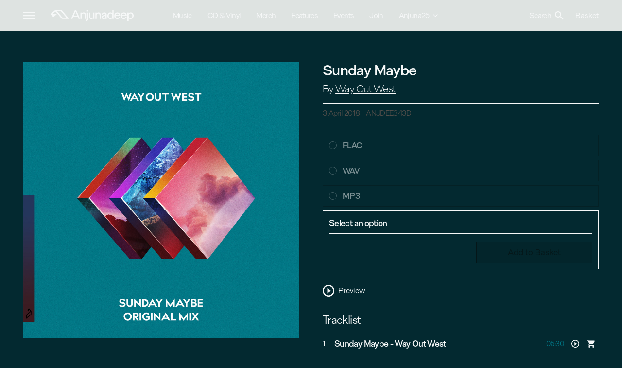

--- FILE ---
content_type: text/html; charset=utf-8
request_url: https://anjunadeep.com/products/96295-sunday-maybe
body_size: 21976
content:
<!DOCTYPE html><html lang="en" class="dark antialiased"><head><meta charSet="utf-8"/><meta name="viewport" content="width=device-width"/><title>Sunday Maybe by Way Out West | Releases | Anjunadeep</title><meta property="og:title" content="Sunday Maybe by Way Out West | Releases | Anjunadeep"/><meta property="og:type" content="product"/><meta property="og:image" content="https://d1rgjmn2wmqeif.cloudfront.net/r/2000/96295.jpg"/><meta property="og:url" content="/products/96295-sunday-maybe"/><meta property="og:site_name" content="Anjunadeep"/><meta name="twitter:card" content="summary_large_image"/><link rel="preload" as="image" imagesrcset="https://d1rgjmn2wmqeif.cloudfront.net/r/s/96295.jpg 80w, https://d1rgjmn2wmqeif.cloudfront.net/r/m/96295.jpg 125w, https://d1rgjmn2wmqeif.cloudfront.net/r/l/96295.jpg 250w, https://d1rgjmn2wmqeif.cloudfront.net/r/g/96295.jpg 500w, https://d1rgjmn2wmqeif.cloudfront.net/r/b/96295.jpg 1000w, https://d1rgjmn2wmqeif.cloudfront.net/r/2000/96295.jpg 2000w" imagesizes="(min-width: 1536px) 696px, (min-width: 1392px) 624px, (min-width: 1024px) calc((100vw - 6rem) / 2 - 1.5rem), (min-width: 768px) calc((100vw - 6rem) / 2 - 0.75rem), (min-width: 640px) calc(100vw - 6rem), calc(100vw - 2rem)"/><meta name="next-head-count" content="10"/><link rel="icon" type="image/svg+xml" href="/anjunadeep/favicon.svg"/><link rel="icon" type="image/png" href="/anjunadeep/favicon.png"/><link rel="stylesheet" type="text/css" href="https://player.ochre.io/embed/css"/><link rel="preconnect" href="https://fonts.gstatic.com" crossorigin /><link rel="preload" href="/_next/static/css/bd433c14b116805d.css" as="style"/><link rel="stylesheet" href="/_next/static/css/bd433c14b116805d.css" data-n-g=""/><noscript data-n-css=""></noscript><script defer="" nomodule="" src="/_next/static/chunks/polyfills-c67a75d1b6f99dc8.js"></script><script defer="" src="/_next/static/chunks/7465.734db1189b0ce230.js"></script><script defer="" src="/_next/static/chunks/2137.bc77deb6b939d93e.js"></script><script defer="" src="/_next/static/chunks/2244.95dde70d6f596155.js"></script><script defer="" src="/_next/static/chunks/1802.adafccfe27623dcb.js"></script><script defer="" src="/_next/static/chunks/3117.150279c472a7e86f.js"></script><script defer="" src="/_next/static/chunks/3661.ef045af493574ea4.js"></script><script defer="" src="/_next/static/chunks/6334.e21809ef9e97a277.js"></script><script src="/_next/static/chunks/webpack-81df94ed4c0a540a.js" defer=""></script><script src="/_next/static/chunks/framework-79bce4a3a540b080.js" defer=""></script><script src="/_next/static/chunks/main-fe409f4dd2dd54fc.js" defer=""></script><script src="/_next/static/chunks/pages/_app-d1a7489dea485f80.js" defer=""></script><script src="/_next/static/chunks/8556-04582a392678809c.js" defer=""></script><script src="/_next/static/chunks/pages/products/%5B...path%5D-8baad5f97c3d32e1.js" defer=""></script><script src="/_next/static/8zJIhgIjhrE4JY2XNpcMi/_buildManifest.js" defer=""></script><script src="/_next/static/8zJIhgIjhrE4JY2XNpcMi/_ssgManifest.js" defer=""></script><style data-href="https://fonts.googleapis.com/icon?family=Material+Icons">@font-face{font-family:'Material Icons';font-style:normal;font-weight:400;src:url(https://fonts.gstatic.com/l/font?kit=flUhRq6tzZclQEJ-Vdg-IuiaDsNa&skey=4fbfe4498ec2960a&v=v145) format('woff')}.material-icons{font-family:'Material Icons';font-weight:normal;font-style:normal;font-size:24px;line-height:1;letter-spacing:normal;text-transform:none;display:inline-block;white-space:nowrap;word-wrap:normal;direction:ltr;font-feature-settings:'liga'}@font-face{font-family:'Material Icons';font-style:normal;font-weight:400;src:url(https://fonts.gstatic.com/s/materialicons/v145/flUhRq6tzZclQEJ-Vdg-IuiaDsNcIhQ8tQ.woff2) format('woff2')}.material-icons{font-family:'Material Icons';font-weight:normal;font-style:normal;font-size:24px;line-height:1;letter-spacing:normal;text-transform:none;display:inline-block;white-space:nowrap;word-wrap:normal;direction:ltr;-webkit-font-feature-settings:'liga';-webkit-font-smoothing:antialiased}</style></head><body class="overflow-x-hidden"><div id="__next" data-reactroot=""><header class="sticky left-0 top-0 z-40 w-full bg-beats-page bg-opacity-90 dark:bg-deep-page dark:bg-opacity-90"><div class="xl:container mx-auto px-4 sm:px-12"><div class="grid h-16 grid-cols-2 lg:grid-cols-4 lg:gap-12"><div class="flex leading-8"><button class="flex items-center focus:outline-none"><svg xmlns="http://www.w3.org/2000/svg" width="24" height="16" viewBox="0 0 24 16"><path d="M0,16H24V13.33H0ZM0,9.33H24V6.67H0ZM0,0V2.67H24V0Z" fill="currentColor"></path></svg></button><a class="-mr-6 ml-4 flex items-center xs:ml-8 md:-mr-4" href="/"><svg class="max-w-full" xmlns="http://www.w3.org/2000/svg" width="170.57" height="24" viewBox="0 0 170.57 24"><path d="M20.2446 2.76314C20.8426 2.76314 21.6472 3.14374 22.0325 3.60739L31.7535 15.3113C32.1398 15.776 31.9663 16.1556 31.3683 16.1556H25.4584C24.8604 16.1556 24.0558 15.776 23.6695 15.3124L13.9216 3.60634C13.5353 3.14269 13.7078 2.76209 14.3058 2.76209H20.2446V2.76314ZM22.3754 18.0239C22.7606 18.4886 23.5652 18.8692 24.1622 18.8692H37.1264C37.7244 18.8692 37.8969 18.4886 37.5116 18.0239L23.2801 0.880124C22.8949 0.415416 22.0903 0.0348175 21.4923 0.0348175H11.106C10.508 0.0348175 9.64355 0.353384 9.18497 0.743445L0.359349 8.23765C-0.0992314 8.62771 -0.121954 9.29113 0.30874 9.71168L5.10525 14.3987C5.53594 14.8203 6.25583 14.8361 6.70512 14.4345L12.5438 9.20702C12.992 8.8054 12.8712 8.47632 12.2732 8.47632H5.37275C4.77474 8.47632 4.66113 8.1567 5.11868 7.76559L9.41322 4.10259C9.8718 3.71148 10.5617 3.77246 10.947 4.23717L22.3754 18.0239Z M50.228 0.00012207L41.8351 18.8618H44.8107L46.6285 14.5722H55.8074L57.6251 18.8618H60.7051L52.3401 0.00012207H50.228ZM54.7508 12.0384H47.712L51.2432 3.71463L54.7508 12.0384Z M72.6664 18.8618V11.2803C72.6664 6.43244 70.1349 5.41471 68.0104 5.41471C65.8858 5.41471 64.7177 6.25371 64.0267 6.98547V5.73643H61.4322V18.8608H64.0267V11.3329C64.0267 9.13027 65.3116 7.70671 67.2987 7.70671C69.6113 7.70671 70.0967 9.7222 70.0967 11.4128V18.8597H72.6654L72.6664 18.8618Z M74.5482 18.1174C74.5482 20.5167 73.8304 21.5439 72.0725 21.6637L71.7833 21.6837V23.9999L72.1097 23.982C73.9172 23.8853 75.1969 23.3249 76.02 22.2683C76.7761 21.2979 77.1438 19.8964 77.1438 17.9839V5.73748H74.5482V18.1174Z M77.1179 0.00012207H74.5224V3.50015H77.1179V0.00012207Z M87.4009 13.3726C87.4009 15.5426 86.116 16.9452 84.1289 16.9452C82.2718 16.9452 81.3309 15.6888 81.3309 13.2117V5.73748H78.7364V13.319C78.7364 15.1915 79.1299 16.6445 79.9066 17.638C80.7091 18.6642 81.9 19.1846 83.4441 19.1846C85.4984 19.1846 86.7213 18.3235 87.4009 17.5623V18.8629H89.9696V5.73748H87.4009V13.3726Z M98.5359 5.41576C96.4837 5.41576 95.2433 6.25476 94.5523 6.98652V5.73748H91.9568V18.8618H94.5523V11.334C94.5523 9.13133 95.8371 7.70776 97.8243 7.70776C100.137 7.70776 100.622 9.72325 100.622 11.4139V18.8608H103.191V11.2793C103.191 6.43139 100.659 5.41366 98.5349 5.41366L98.5359 5.41576Z M110.388 5.41576C107.526 5.41576 105.338 7.0843 104.946 9.5687L104.888 9.93458H107.536L107.584 9.67804C107.842 8.28497 109.17 7.78977 110.229 7.78977C111.752 7.78977 112.737 8.39221 112.737 9.32478C112.737 9.94719 112.613 10.5265 111.103 10.783C106.46 11.5253 104.651 12.8448 104.651 15.4922C104.651 16.7433 105.165 17.7452 106.136 18.3908C106.907 18.9039 107.977 19.1856 109.149 19.1856C110.611 19.1856 111.904 18.6747 112.817 17.7579V18.8639H115.307V9.67383C115.307 6.88874 113.606 5.41681 110.388 5.41681V5.41576ZM112.764 12.521V13.8278C112.764 15.8002 111.119 16.8642 109.571 16.8642C108.526 16.8642 107.325 16.7023 107.325 15.4364C107.325 14.3829 107.952 13.6144 111.08 13.0382C111.613 12.9299 112.265 12.7617 112.763 12.521H112.764Z M126.907 7.15263C125.88 5.99507 124.439 5.38948 122.687 5.38948C119.207 5.38948 116.583 8.39536 116.583 12.3811C116.583 16.3669 119.172 19.1846 122.74 19.1846C124.464 19.1846 125.888 18.5863 126.907 17.4435V18.8629H129.476V0.00012207H126.907V7.15263ZM123.081 16.8915C120.865 16.8915 119.256 14.9496 119.256 12.2739C119.256 9.59813 120.829 7.70986 123.081 7.70986C125.334 7.70986 126.907 9.58657 126.907 12.2739C126.907 14.9612 125.298 16.8915 123.081 16.8915Z M140.481 14.3388C140.166 15.5731 139.11 16.8915 137.093 16.8915C135.076 16.8915 133.572 15.3408 133.39 12.911H143.139L143.145 12.6019C143.19 10.3467 142.526 8.39116 141.277 7.09376C140.22 5.99717 138.802 5.41681 137.173 5.41681C133.513 5.41681 130.753 8.48052 130.753 12.542C130.753 16.3911 133.354 19.1846 136.937 19.1846C140.023 19.1846 142.526 17.2974 143.165 14.4902L143.253 14.1033H140.543L140.483 14.3398L140.481 14.3388ZM137.093 7.70881C138.796 7.70881 140.098 8.90633 140.423 10.7242H133.56C134.056 8.85376 135.384 7.70881 137.093 7.70881Z M153.685 14.3388C153.37 15.5731 152.315 16.8915 150.298 16.8915C148.281 16.8915 146.778 15.3408 146.595 12.911H156.344L156.35 12.6019C156.395 10.3467 155.73 8.39116 154.482 7.09376C153.425 5.99717 152.007 5.41681 150.378 5.41681C146.718 5.41681 143.958 8.48052 143.958 12.542C143.958 16.3911 146.559 19.1846 150.142 19.1846C153.228 19.1846 155.73 17.2974 156.37 14.4902L156.458 14.1033H153.747L153.688 14.3398L153.685 14.3388ZM150.298 7.70881C152.001 7.70881 153.303 8.90633 153.628 10.7242H146.764C147.261 8.85376 148.588 7.70881 150.298 7.70881Z M164.573 5.41576C162.873 5.41576 161.35 6.14016 160.273 7.43335V5.73853H157.678V23.9841H160.273V17.4036C161.273 18.5727 162.687 19.1846 164.415 19.1846C167.924 19.1846 170.571 16.1903 170.571 12.2203C170.571 8.25027 168.105 5.41681 164.573 5.41681V5.41576ZM164.099 7.70881C166.315 7.70881 167.924 9.63914 167.924 12.3002C167.924 14.9612 166.315 16.9452 164.099 16.9452C161.882 16.9452 160.273 14.9917 160.273 12.3002C160.273 9.60865 161.882 7.70881 164.099 7.70881Z" fill="currentColor"></path></svg></a></div><nav class="hidden lg:visible lg:col-span-2 lg:block"><ul class="flex h-full items-center"><li class="relative flex-shrink-0"><a class="mr-8 block border-b-4 border-t-4 border-transparent py-4" href="/music">Music</a></li><li class="relative flex-shrink-0"><a class="mr-8 block border-b-4 border-t-4 border-transparent py-4" href="/cd-and-vinyl">CD &amp; Vinyl</a></li><li class="relative flex-shrink-0"><a class="mr-8 block border-b-4 border-t-4 border-transparent py-4" href="/merch">Merch</a></li><li class="relative flex-shrink-0"><a class="mr-8 block border-b-4 border-t-4 border-transparent py-4" href="/features">Features</a></li><li class="relative flex-shrink-0"><a class="mr-8 block border-b-4 border-t-4 border-transparent py-4" href="/events">Events</a></li><li class="relative flex-shrink-0"><a class="mr-8 block border-b-4 border-t-4 border-transparent py-4" href="/join">Join</a></li><li class="relative flex-shrink-0"><a class="mr-8 block border-b-4 border-t-4 border-transparent py-4 flex flex-row items-center" href="https://music.anjunabeats.com/25-years-of-anjuna">Anjuna25<svg xmlns="http://www.w3.org/2000/svg" width="16" height="16" viewBox="0 0 24 24" fill="none" stroke="currentColor" stroke-width="2" stroke-linecap="round" stroke-linejoin="round" class="lucide lucide-chevron-down ml-1" aria-hidden="true"><path d="m6 9 6 6 6-6"></path></svg></a></li></ul></nav><div class="relative flex items-center justify-end leading-8"><button class="tracking-tighter"><span class="hidden sm:visible sm:inline">Search</span><svg class="inline-block align-text-bottom sm:ml-2" width="18" height="18" viewBox="0 0 18 18" fill="none" xmlns="http://www.w3.org/2000/svg"><path d="M6.5 0C8.22391 0 9.87721 0.684819 11.0962 1.90381C12.3152 3.12279 13 4.77609 13 6.5C13 8.11 12.41 9.59 11.44 10.73L11.71 11H12.5L17.5 16L16 17.5L11 12.5V11.71L10.73 11.44C9.59 12.41 8.11 13 6.5 13C4.77609 13 3.12279 12.3152 1.90381 11.0962C0.684819 9.87721 0 8.22391 0 6.5C0 4.77609 0.684819 3.12279 1.90381 1.90381C3.12279 0.684819 4.77609 0 6.5 0ZM6.5 2C4 2 2 4 2 6.5C2 9 4 11 6.5 11C9 11 11 9 11 6.5C11 4 9 2 6.5 2Z" fill="currentColor"></path></svg></button></div></div></div><div class="fixed inset-0 transform transition-transform bg-beats-primary dark:bg-deep-primary flex justify-center items-center border -translate-x-full"><a class="absolute top-8 left-8 flex justify-center items-center w-12 h-6" href="/"><svg class="max-w-full" xmlns="http://www.w3.org/2000/svg" width="66" height="32" viewBox="0 0 66 32"><path d="M35.31,4.63a4.65,4.65,0,0,1,3.11,1.44L55.38,26c.68.8.37,1.44-.68,1.44H44.39A4.65,4.65,0,0,1,41.28,26l-17-19.89c-.68-.78-.37-1.43.67-1.43ZM39,30.56A4.68,4.68,0,0,0,42.14,32H64.75c1,0,1.34-.65.68-1.44L40.62,1.44A4.68,4.68,0,0,0,37.48,0H19.37A6.14,6.14,0,0,0,16,1.2L.63,13.94a1.57,1.57,0,0,0-.45.54,1.68,1.68,0,0,0-.18.69,1.63,1.63,0,0,0,.13.69,1.58,1.58,0,0,0,.41.58l8.37,8a2.06,2.06,0,0,0,1.38.56,2.1,2.1,0,0,0,1.4-.49l10.19-8.89c.78-.68.57-1.24-.47-1.24h-12c-1,0-1.24-.54-.44-1.21l7.49-6.22a1.86,1.86,0,0,1,1.38-.43,1.94,1.94,0,0,1,1.29.65Z" fill="currentColor"></path></svg></a><button class="absolute top-8 right-8 flex justify-center items-center w-10 h-10 focus:outline-none"><svg xmlns="http://www.w3.org/2000/svg" width="32" height="32" viewBox="0 0 32 32"><path d="M16,0A16,16,0,1,0,32,16,16,16,0,0,0,16,0Zm8,21.74L21.74,24,16,18.26,10.26,24,8,21.74,13.74,16,8,10.26,10.26,8,16,13.74,21.74,8,24,10.26,18.26,16Z" fill="currentColor"></path></svg></button><div class="w-full max-h-full overflow-auto"><div class="xl:container mx-auto px-8"><div class="grid lg:grid-cols-4 md:grid-cols-2 grid-cols-1 gap-x-12 gap-y-4 py-16"><ul class="leading-8 text-lg"><li class="block my-4"><a class="underline" href="/music">Music</a></li><li class="block my-4"><a class="underline" href="/cd-and-vinyl">CD &amp; Vinyl</a></li><li class="block my-4"><a class="underline" href="/merch">Merch</a></li><li class="block my-4"><a class="underline" href="/features">Features</a></li><li class="block my-4"><a class="underline" href="/events">Events</a></li><li class="block my-4"><a class="underline" href="/join">Join</a></li><li class="block my-4"><a class="no-underline" href="https://music.anjunabeats.com/25-years-of-anjuna">Anjuna25</a><ul class="leading-6 text-lg underline"><li class="block"><a class="underline text-base text-decoration text-decoration-underline text-decoration-2" href="https://store.anjunabeats.com/collections/anjuna25-collection"><svg class="inline-block mx-2" xmlns="http://www.w3.org/2000/svg" width="11" height="12" viewBox="0 0 11 12"><path d="M10.67,7.65l-4,4-1-1L8.11,8.32H.67v-8H2V7H8.11L5.72,4.6l1-.95Z" fill="currentColor"></path></svg>Anjuna25 Merch</a></li><li class="block"><a class="underline text-base text-decoration text-decoration-underline text-decoration-2" href="https://music.anjunabeats.com/release/510933-anjuna-anjuna25-anniversary-vinyl-box-set"><svg class="inline-block mx-2" xmlns="http://www.w3.org/2000/svg" width="11" height="12" viewBox="0 0 11 12"><path d="M10.67,7.65l-4,4-1-1L8.11,8.32H.67v-8H2V7H8.11L5.72,4.6l1-.95Z" fill="currentColor"></path></svg>Anjuna25 Anniversary Vinyl Box Set</a></li></ul></li></ul><ul class="leading-8 text-lg"><li class="block my-4"><a class="underline" href="/artists">Artists</a></li><li class="block my-4"><a class="underline" href="/radio-shows">Radio Shows</a></li><li class="block my-4"><a class="underline" href="/playlists">Playlists</a></li><li class="block my-4"><a class="underline" href="/video">Video</a></li></ul><ul class="leading-8 text-lg"><li class="block my-4"><a class="underline" href="/about">About</a></li><li class="block my-4"><a class="underline" href="/contact">Contact</a></li><li class="block my-4"><a class="underline" href="/sustainability">Sustainability</a></li><li class="block my-4"><a class="underline" href="/jobs">Jobs</a></li></ul><ul class="leading-8 text-lg"><li class="block my-4"><a class="underline text-base text-decoration text-decoration-underline text-decoration-2" target="_blank" rel="noreferrer" href="https://www.facebook.com/anjunadeep"><svg class="inline-block w-7 mr-3" width="17" height="19" viewBox="0 0 17 19" fill="none" xmlns="http://www.w3.org/2000/svg"><path d="M16.9862 9.70495C16.9862 4.74835 13.305 0.732422 8.76144 0.732422C4.21789 0.732422 0.536621 4.74835 0.536621 9.70495C0.536621 14.1832 3.54432 17.8953 7.47631 18.5689V12.2987H5.38694V9.70495H7.47631V7.7281C7.47631 5.47954 8.7034 4.2375 10.5828 4.2375C11.4829 4.2375 12.4241 4.4126 12.4241 4.4126V6.61956H11.3867C10.3653 6.61956 10.0466 7.31131 10.0466 8.02079V9.70495H12.3276L11.9628 12.2987H10.0466V18.5689C13.9786 17.8953 16.9862 14.1832 16.9862 9.70495Z" fill="currentColor"></path></svg>Facebook</a></li><li class="block my-4"><a class="underline text-base text-decoration text-decoration-underline text-decoration-2" target="_blank" rel="noreferrer" href="https://twitter.com/anjunadeep"><svg class="inline-block w-7 mr-3" width="18" height="16" viewBox="0 0 18 16" fill="none" xmlns="http://www.w3.org/2000/svg"><path d="M15.5062 3.87736C15.517 4.0419 15.517 4.20648 15.517 4.37103C15.517 9.38985 12.0153 15.1727 5.6154 15.1727C3.6437 15.1727 1.81209 14.5497 0.271362 13.4684C0.551503 13.5037 0.820833 13.5154 1.11175 13.5154C2.73864 13.5154 4.23629 12.916 5.43223 11.8934C3.90229 11.8582 2.62014 10.7651 2.17839 9.26058C2.3939 9.29582 2.60937 9.31934 2.83565 9.31934C3.14809 9.31934 3.46057 9.27231 3.75145 9.19007C2.15687 8.83743 0.960887 7.30946 0.960887 5.46412V5.41712C1.42416 5.69922 1.96292 5.87552 2.53392 5.899C1.59655 5.21727 0.982444 4.05366 0.982444 2.73723C0.982444 2.03202 1.1548 1.38557 1.4565 0.821383C3.16961 3.12511 5.74468 4.62957 8.63215 4.79415C8.57829 4.51206 8.54596 4.21824 8.54596 3.92439C8.54596 1.8322 10.0975 0.12793 12.026 0.12793C13.028 0.12793 13.9331 0.586324 14.5688 1.32681C15.3553 1.16227 16.1095 0.8449 16.7775 0.410022C16.5189 1.29157 15.9694 2.03206 15.2476 2.50218C15.9479 2.41994 16.6267 2.20833 17.2516 1.91451C16.7776 2.66672 16.185 3.33666 15.5062 3.87736Z" fill="currentColor"></path></svg>Twitter</a></li><li class="block my-4"><a class="underline text-base text-decoration text-decoration-underline text-decoration-2" target="_blank" rel="noreferrer" href="https://www.instagram.com/anjunadeep"><svg class="inline-block w-7 mr-3" width="18" height="17" viewBox="0 0 18 17" fill="none" xmlns="http://www.w3.org/2000/svg"><path d="M8.76335 4.16084C6.35277 4.16084 4.40838 6.01685 4.40838 8.31787C4.40838 10.6189 6.35277 12.4749 8.76335 12.4749C11.1739 12.4749 13.1183 10.6189 13.1183 8.31787C13.1183 6.01685 11.1739 4.16084 8.76335 4.16084ZM8.76335 11.0205C7.20557 11.0205 5.93205 9.80846 5.93205 8.31787C5.93205 6.82727 7.20178 5.61526 8.76335 5.61526C10.3249 5.61526 11.5947 6.82727 11.5947 8.31787C11.5947 9.80846 10.3211 11.0205 8.76335 11.0205ZM14.3123 3.99079C14.3123 4.52987 13.8574 4.96041 13.2965 4.96041C12.7317 4.96041 12.2807 4.52625 12.2807 3.99079C12.2807 3.45534 12.7355 3.02118 13.2965 3.02118C13.8574 3.02118 14.3123 3.45534 14.3123 3.99079ZM17.1966 4.97488C17.1322 3.67603 16.8214 2.52552 15.8246 1.57762C14.8315 0.629716 13.6262 0.333043 12.2655 0.26792C10.8631 0.191943 6.65978 0.191943 5.25739 0.26792C3.90049 0.329425 2.69519 0.626098 1.69836 1.574C0.701531 2.52191 0.394522 3.67241 0.326298 4.97126C0.246703 6.3099 0.246703 10.3222 0.326298 11.6609C0.390732 12.9597 0.701531 14.1102 1.69836 15.0581C2.69519 16.006 3.8967 16.3027 5.25739 16.3678C6.65978 16.4438 10.8631 16.4438 12.2655 16.3678C13.6262 16.3063 14.8315 16.0096 15.8246 15.0581C16.8176 14.1102 17.1284 12.9597 17.1966 11.6609C17.2762 10.3222 17.2762 6.31352 17.1966 4.97488ZM15.3849 13.0972C15.0893 13.8063 14.5169 14.3526 13.7703 14.6384C12.6521 15.0617 9.99897 14.964 8.76335 14.964C7.52774 14.964 4.87079 15.0581 3.75646 14.6384C3.01357 14.3562 2.44125 13.8099 2.14182 13.0972C1.69836 12.0299 1.8007 9.49732 1.8007 8.31787C1.8007 7.13841 1.70215 4.60223 2.14182 3.53855C2.43746 2.82943 3.00978 2.28312 3.75646 1.9973C4.87458 1.574 7.52774 1.67169 8.76335 1.67169C9.99897 1.67169 12.6559 1.57762 13.7703 1.9973C14.5131 2.2795 15.0855 2.82581 15.3849 3.53855C15.8283 4.60585 15.726 7.13841 15.726 8.31787C15.726 9.49732 15.8283 12.0335 15.3849 13.0972Z" fill="currentColor"></path></svg>Instagram</a></li><li class="block my-4"><a class="underline text-base text-decoration text-decoration-underline text-decoration-2" target="_blank" rel="noreferrer" href="https://www.youtube.com/anjunadeep"><svg class="inline-block w-7 mr-3" width="21" height="14" viewBox="0 0 21 14" fill="none" xmlns="http://www.w3.org/2000/svg"><path d="M20.5667 2.21186C20.3314 1.35622 19.6379 0.682335 18.7573 0.453644C17.1613 0.0380859 10.7615 0.0380859 10.7615 0.0380859C10.7615 0.0380859 4.36167 0.0380859 2.76561 0.453644C1.88508 0.682371 1.19159 1.35622 0.956217 2.21186C0.528564 3.76277 0.528564 6.99859 0.528564 6.99859C0.528564 6.99859 0.528564 10.2344 0.956217 11.7853C1.19159 12.641 1.88508 13.2868 2.76561 13.5155C4.36167 13.931 10.7615 13.931 10.7615 13.931C10.7615 13.931 17.1613 13.931 18.7573 13.5155C19.6379 13.2868 20.3314 12.641 20.5667 11.7853C20.9944 10.2344 20.9944 6.99859 20.9944 6.99859C20.9944 6.99859 20.9944 3.76277 20.5667 2.21186ZM8.66836 9.93648V4.06071L14.0174 6.99867L8.66836 9.93648Z" fill="currentColor"></path></svg>Youtube</a></li><li class="block my-4"><a class="underline text-base text-decoration text-decoration-underline text-decoration-2" target="_blank" rel="noreferrer" href="https://www.tiktok.com/@anjunadeep"><svg class="inline-block w-7 mr-3" width="15" height="17" viewBox="0 0 15 17" fill="none" xmlns="http://www.w3.org/2000/svg"><path fill-rule="evenodd" clip-rule="evenodd" d="M10.9532 0.976562C11.2228 3.24923 12.5168 4.60419 14.7664 4.74833V7.30448C13.4627 7.42941 12.3207 7.01139 10.9924 6.2234V11.0042C10.9924 17.0774 4.23846 18.9753 1.52314 14.6222C-0.221727 11.821 0.846757 6.90568 6.44404 6.70869V9.40418C6.01763 9.47145 5.56181 9.57715 5.1452 9.71649C3.90027 10.1297 3.19448 10.9033 3.39053 12.2678C3.76793 14.8816 8.65943 15.6552 8.25262 10.5477V0.981367H10.9532V0.976562Z" fill="currentColor"></path></svg>TikTok</a></li><li class="block my-4"><a class="underline text-base text-decoration text-decoration-underline text-decoration-2" target="_blank" rel="noreferrer" href="https://www.twitch.tv/anjuna"><svg class="inline-block w-7 mr-3" width="17" height="17" viewBox="0 0 17 17" fill="none" xmlns="http://www.w3.org/2000/svg"><path d="M1.79125 0.545898L0.650391 3.3281V14.6993H4.70594V16.7543H6.98767L9.14052 14.6993H12.438L16.8726 10.4663V0.545898H1.79125ZM15.3527 9.73912L12.8171 12.1595H8.7615L6.60864 14.2145V12.1595H3.18606V1.9967H15.3527V9.73912ZM12.8171 4.7789V9.00829H11.2972V4.7789H12.8171ZM8.7615 4.7789V9.00829H7.24161V4.7789H8.7615Z" fill="currentColor"></path></svg>Twitch</a></li><li class="block my-4"><a class="underline text-base text-decoration text-decoration-underline text-decoration-2" target="_blank" rel="noreferrer" href="https://discord.gg/anjuna"><svg class="inline-block w-7 mr-3" xmlns="http://www.w3.org/2000/svg" width="21" height="16" viewBox="0 0 21 16"><path d="M17.77,1.33A17,17,0,0,0,13.5,0a.09.09,0,0,0-.07,0c-.18.33-.39.76-.53,1.1a15.45,15.45,0,0,0-4.8,0A9.33,9.33,0,0,0,7.56,0a.08.08,0,0,0-.07,0A17.11,17.11,0,0,0,3.22,1.33l0,0a17.76,17.76,0,0,0-3.1,12,.05.05,0,0,0,0,0A17.26,17.26,0,0,0,5.36,16a.05.05,0,0,0,.07,0,12,12,0,0,0,1.08-1.74s0-.08,0-.09a12.31,12.31,0,0,1-1.64-.78.07.07,0,0,1,0-.12A3.92,3.92,0,0,0,5.15,13a.06.06,0,0,1,.07,0,12.4,12.4,0,0,0,10.55,0,.06.06,0,0,1,.07,0,3.92,3.92,0,0,0,.32.25.08.08,0,0,1,0,.12,12.31,12.31,0,0,1-1.64.78.06.06,0,0,0,0,.09A15.29,15.29,0,0,0,15.55,16a.07.07,0,0,0,.08,0,17.42,17.42,0,0,0,5.25-2.65l0,0a17.65,17.65,0,0,0-3.11-12S17.79,1.33,17.77,1.33ZM7,10.91A2,2,0,0,1,5.13,8.8,2,2,0,0,1,7,6.68,2,2,0,0,1,8.91,8.8,2,2,0,0,1,7,10.91Zm7,0A2,2,0,0,1,12.11,8.8,2,2,0,0,1,14,6.68,2,2,0,0,1,15.88,8.8,2,2,0,0,1,14,10.91Z" fill="currentColor"></path></svg>Discord</a></li></ul></div></div></div></div></header><main><div class="xl:container mx-auto px-4 sm:px-12"><article class="my-16"><div class="md:flex"><div class="relative grid md:w-1/2 md:pr-3 lg:pr-6"><div class="sticky w-full pb-4 top-16 mb-auto"><div class="image-loader relative mb-4 cursor-pointer bg-grey-+2 pb-[100%]"><span style="box-sizing:border-box;display:block;overflow:hidden;width:initial;height:initial;background:none;opacity:1;border:0;margin:0;padding:0;position:absolute;top:0;left:0;bottom:0;right:0"><img sizes="(min-width: 1536px) 696px, (min-width: 1392px) 624px, (min-width: 1024px) calc((100vw - 6rem) / 2 - 1.5rem), (min-width: 768px) calc((100vw - 6rem) / 2 - 0.75rem), (min-width: 640px) calc(100vw - 6rem), calc(100vw - 2rem)" srcSet="https://d1rgjmn2wmqeif.cloudfront.net/r/s/96295.jpg 80w, https://d1rgjmn2wmqeif.cloudfront.net/r/m/96295.jpg 125w, https://d1rgjmn2wmqeif.cloudfront.net/r/l/96295.jpg 250w, https://d1rgjmn2wmqeif.cloudfront.net/r/g/96295.jpg 500w, https://d1rgjmn2wmqeif.cloudfront.net/r/b/96295.jpg 1000w, https://d1rgjmn2wmqeif.cloudfront.net/r/2000/96295.jpg 2000w" src="https://d1rgjmn2wmqeif.cloudfront.net/r/2000/96295.jpg" decoding="async" data-nimg="fill" class="object-cover opacity-0" style="position:absolute;top:0;left:0;bottom:0;right:0;box-sizing:border-box;padding:0;border:none;margin:auto;display:block;width:0;height:0;min-width:100%;max-width:100%;min-height:100%;max-height:100%;filter:blur(20px);background-size:cover;background-image:url(&quot;data:image/svg+xml, &quot;);background-position:0% 0%" alt="Sunday Maybe"/><noscript><img sizes="(min-width: 1536px) 696px, (min-width: 1392px) 624px, (min-width: 1024px) calc((100vw - 6rem) / 2 - 1.5rem), (min-width: 768px) calc((100vw - 6rem) / 2 - 0.75rem), (min-width: 640px) calc(100vw - 6rem), calc(100vw - 2rem)" srcSet="https://d1rgjmn2wmqeif.cloudfront.net/r/s/96295.jpg 80w, https://d1rgjmn2wmqeif.cloudfront.net/r/m/96295.jpg 125w, https://d1rgjmn2wmqeif.cloudfront.net/r/l/96295.jpg 250w, https://d1rgjmn2wmqeif.cloudfront.net/r/g/96295.jpg 500w, https://d1rgjmn2wmqeif.cloudfront.net/r/b/96295.jpg 1000w, https://d1rgjmn2wmqeif.cloudfront.net/r/2000/96295.jpg 2000w" src="https://d1rgjmn2wmqeif.cloudfront.net/r/2000/96295.jpg" decoding="async" data-nimg="fill" style="position:absolute;top:0;left:0;bottom:0;right:0;box-sizing:border-box;padding:0;border:none;margin:auto;display:block;width:0;height:0;min-width:100%;max-width:100%;min-height:100%;max-height:100%" class="object-cover opacity-0" loading="lazy" alt="Sunday Maybe"/></noscript></span></div></div></div><div class="md:w-1/2 md:pl-3 lg:pl-6"><header class="mb-8"><h1 class="mb-2 text-xl font-medium">Sunday Maybe</h1><h3 class="mb-2 border-b pb-4 text-lg font-extralight">By <a class="underline" href="/artists/57471-way-out-west">Way Out West</a></h3><div class="text-grey--3 dark:text-grey-+3"><time dateTime="2018-04-03T00:00:00">3 April 2018</time>  |  <!-- -->ANJDEE343D</div></header><div class="mb-8"><ul><li class="mb-2 block"><div class="flex px-3 py-2 border border-beats-text/50 dark:border-deep-text/50 cursor-not-allowed opacity-50"><span class="flex-shrink-0 w-4 h-4 my-auto mr-3 rounded-full border opacity-50"></span><div class="flex-grow"><div class="w-100 flex text-md font-medium">FLAC</div></div></div></li><li class="mb-2 block"><div class="flex px-3 py-2 border border-beats-text/50 dark:border-deep-text/50 cursor-not-allowed opacity-50"><span class="flex-shrink-0 w-4 h-4 my-auto mr-3 rounded-full border opacity-50"></span><div class="flex-grow"><div class="w-100 flex text-md font-medium">WAV</div></div></div></li><li class="mb-2 block"><div class="flex px-3 py-2 border border-beats-text/50 dark:border-deep-text/50 cursor-not-allowed opacity-50"><span class="flex-shrink-0 w-4 h-4 my-auto mr-3 rounded-full border opacity-50"></span><div class="flex-grow"><div class="w-100 flex text-md font-medium">MP3</div></div></div></li></ul><div class="border p-3"><div class="mb-3 flex flex-grow flex-wrap border-b pb-2 text-base font-medium">Select an option</div><button class="ml-auto mt-4 block px-16 py-2 text-md border text-beats-text dark:text-deep-text focus:outline-none cursor-not-allowed bg-beats-text dark:bg-deep-text bg-opacity-10 dark:bg-opacity-10 text-opacity-50 dark:text-opacity-50" disabled="">Add to Basket</button></div></div><button class="preview-button--release mb-8 flex"><svg class="fill-current h-6 w-6 pointer-events-none" xmlns="http://www.w3.org/2000/svg" width="24" height="24" viewBox="0 0 24 24"><path d="M12,2.5a9.49,9.49,0,0,1,3.64.72,9.52,9.52,0,0,1,5.14,5.14A9.51,9.51,0,0,1,8.36,20.78a9.68,9.68,0,0,1-3.08-2.06,9.51,9.51,0,0,1,0-13.44A9.68,9.68,0,0,1,8.36,3.22,9.49,9.49,0,0,1,12,2.5M12,0A12,12,0,0,0,7.41.91a12.23,12.23,0,0,0-3.9,2.6,12,12,0,0,0,0,17,12.23,12.23,0,0,0,3.9,2.6A12,12,0,0,0,23.09,7.41a12,12,0,0,0-6.5-6.5A12,12,0,0,0,12,0ZM9.5,17.5,16.83,12,9.5,6.5Z"></path></svg> <span class="ml-2">Preview</span></button><div class="mb-8"><h3 class="mb-2 text-2xl">Tracklist</h3><div><div class="border-b border-gray-300 text-sm"><div class="relative inline-flex w-full items-center border-t border-gray-300 py-2"><span class="mr-2 w-4">1</span><span class="mr-auto truncate pr-2 text-base font-medium">Sunday Maybe<!-- --> - <a href="/artists/57471-way-out-west">Way Out West</a></span><span class="mr-2 text-beats-highlight dark:text-deep-highlight">05:30</span><button class="preview-button--tracklist flex h-8 w-8 items-center justify-center p-2"><svg class="fill-current h-6 w-6 pointer-events-none" xmlns="http://www.w3.org/2000/svg" width="24" height="24" viewBox="0 0 24 24"><path d="M12,2.5a9.49,9.49,0,0,1,3.64.72,9.52,9.52,0,0,1,5.14,5.14A9.51,9.51,0,0,1,8.36,20.78a9.68,9.68,0,0,1-3.08-2.06,9.51,9.51,0,0,1,0-13.44A9.68,9.68,0,0,1,8.36,3.22,9.49,9.49,0,0,1,12,2.5M12,0A12,12,0,0,0,7.41.91a12.23,12.23,0,0,0-3.9,2.6,12,12,0,0,0,0,17,12.23,12.23,0,0,0,3.9,2.6A12,12,0,0,0,23.09,7.41a12,12,0,0,0-6.5-6.5A12,12,0,0,0,12,0ZM9.5,17.5,16.83,12,9.5,6.5Z"></path></svg> </button><div class="h-8 w-8"></div></div></div></div></div></div></div></article><section><header class="md:grid md:grid-cols-3 md:gap-12 lg:grid-cols-4"><h2 class="my-12 border-b pb-2 text-xl font-medium md:col-span-full md:col-start-2">More releases from Way Out West</h2></header><div class="mb-12 grid grid-cols-2 gap-4 sm:gap-12 md:grid-cols-3 lg:grid-cols-4"><div class="flex flex-col "><div class="flex h-7 pb-1 text-md"><h6 class="mr-auto">Out now</h6><h6 class="ml-auto capitalize">E.P.</h6></div><a class="mb-2 border border-grey bg-grey-+2 dark:border-grey--2" href="/products/96296-sunday-maybe"><div class="image-loader relative pb-[100%]"><span style="box-sizing:border-box;display:block;overflow:hidden;width:initial;height:initial;background:none;opacity:1;border:0;margin:0;padding:0;position:absolute;top:0;left:0;bottom:0;right:0"><img src="[data-uri]" decoding="async" data-nimg="fill" class="absolute h-full w-full object-cover opacity-0" style="position:absolute;top:0;left:0;bottom:0;right:0;box-sizing:border-box;padding:0;border:none;margin:auto;display:block;width:0;height:0;min-width:100%;max-width:100%;min-height:100%;max-height:100%;filter:blur(20px);background-size:cover;background-image:url(&quot;data:image/svg+xml, &quot;);background-position:0% 0%" alt="Sunday Maybe"/><noscript><img sizes="(min-width: 1536px) 322px, (min-width: 1392px) 286px, (min-width: 1024px) calc((100vw - 3rem) / 4 - 3rem - 2px), (min-width: 768px) calc((100vw - 3rem) / 3 - 3rem - 2px), (min-width: 640px) calc((100vw - 3rem) / 2 - 3rem - 2px), calc((100vw - 1rem) / 2 - 1rem - 2px)" srcSet="https://d1rgjmn2wmqeif.cloudfront.net/r/s/96296.jpg 80w, https://d1rgjmn2wmqeif.cloudfront.net/r/m/96296.jpg 125w, https://d1rgjmn2wmqeif.cloudfront.net/r/l/96296.jpg 250w, https://d1rgjmn2wmqeif.cloudfront.net/r/g/96296.jpg 500w, https://d1rgjmn2wmqeif.cloudfront.net/r/b/96296.jpg 1000w, https://d1rgjmn2wmqeif.cloudfront.net/r/2000/96296.jpg 2000w" src="https://d1rgjmn2wmqeif.cloudfront.net/r/2000/96296.jpg" decoding="async" data-nimg="fill" style="position:absolute;top:0;left:0;bottom:0;right:0;box-sizing:border-box;padding:0;border:none;margin:auto;display:block;width:0;height:0;min-width:100%;max-width:100%;min-height:100%;max-height:100%" class="absolute h-full w-full object-cover opacity-0" loading="lazy" alt="Sunday Maybe"/></noscript></span></div></a><div><button class="preview-button--grid float-right ml-2"><svg class="fill-current h-6 w-6 pointer-events-none" xmlns="http://www.w3.org/2000/svg" width="24" height="24" viewBox="0 0 24 24"><path d="M12,2.5a9.49,9.49,0,0,1,3.64.72,9.52,9.52,0,0,1,5.14,5.14A9.51,9.51,0,0,1,8.36,20.78a9.68,9.68,0,0,1-3.08-2.06,9.51,9.51,0,0,1,0-13.44A9.68,9.68,0,0,1,8.36,3.22,9.49,9.49,0,0,1,12,2.5M12,0A12,12,0,0,0,7.41.91a12.23,12.23,0,0,0-3.9,2.6,12,12,0,0,0,0,17,12.23,12.23,0,0,0,3.9,2.6A12,12,0,0,0,23.09,7.41a12,12,0,0,0-6.5-6.5A12,12,0,0,0,12,0ZM9.5,17.5,16.83,12,9.5,6.5Z"></path></svg> </button><h2 class="text-md font-medium"><a href="/products/96296-sunday-maybe">Sunday Maybe</a></h2></div><h3 class="text-md"><a class="underline" href="/artists/57471-way-out-west">Way Out West</a></h3></div><div class="flex flex-col "><div class="flex h-7 pb-1 text-md"><h6 class="mr-auto">Out now</h6><h6 class="ml-auto capitalize">album</h6></div><a class="mb-2 border border-grey bg-grey-+2 dark:border-grey--2" href="/products/94383-tuesday-maybe-remixed"><div class="image-loader relative pb-[100%]"><span style="box-sizing:border-box;display:block;overflow:hidden;width:initial;height:initial;background:none;opacity:1;border:0;margin:0;padding:0;position:absolute;top:0;left:0;bottom:0;right:0"><img src="[data-uri]" decoding="async" data-nimg="fill" class="absolute h-full w-full object-cover opacity-0" style="position:absolute;top:0;left:0;bottom:0;right:0;box-sizing:border-box;padding:0;border:none;margin:auto;display:block;width:0;height:0;min-width:100%;max-width:100%;min-height:100%;max-height:100%;filter:blur(20px);background-size:cover;background-image:url(&quot;data:image/svg+xml, &quot;);background-position:0% 0%" alt="Tuesday Maybe (Remixed)"/><noscript><img sizes="(min-width: 1536px) 322px, (min-width: 1392px) 286px, (min-width: 1024px) calc((100vw - 3rem) / 4 - 3rem - 2px), (min-width: 768px) calc((100vw - 3rem) / 3 - 3rem - 2px), (min-width: 640px) calc((100vw - 3rem) / 2 - 3rem - 2px), calc((100vw - 1rem) / 2 - 1rem - 2px)" srcSet="https://d1rgjmn2wmqeif.cloudfront.net/r/s/94383.jpg 80w, https://d1rgjmn2wmqeif.cloudfront.net/r/m/94383.jpg 125w, https://d1rgjmn2wmqeif.cloudfront.net/r/l/94383.jpg 250w, https://d1rgjmn2wmqeif.cloudfront.net/r/g/94383.jpg 500w, https://d1rgjmn2wmqeif.cloudfront.net/r/b/94383.jpg 1000w, https://d1rgjmn2wmqeif.cloudfront.net/r/2000/94383.jpg 2000w" src="https://d1rgjmn2wmqeif.cloudfront.net/r/2000/94383.jpg" decoding="async" data-nimg="fill" style="position:absolute;top:0;left:0;bottom:0;right:0;box-sizing:border-box;padding:0;border:none;margin:auto;display:block;width:0;height:0;min-width:100%;max-width:100%;min-height:100%;max-height:100%" class="absolute h-full w-full object-cover opacity-0" loading="lazy" alt="Tuesday Maybe (Remixed)"/></noscript></span></div></a><div><button class="preview-button--grid float-right ml-2"><svg class="fill-current h-6 w-6 pointer-events-none" xmlns="http://www.w3.org/2000/svg" width="24" height="24" viewBox="0 0 24 24"><path d="M12,2.5a9.49,9.49,0,0,1,3.64.72,9.52,9.52,0,0,1,5.14,5.14A9.51,9.51,0,0,1,8.36,20.78a9.68,9.68,0,0,1-3.08-2.06,9.51,9.51,0,0,1,0-13.44A9.68,9.68,0,0,1,8.36,3.22,9.49,9.49,0,0,1,12,2.5M12,0A12,12,0,0,0,7.41.91a12.23,12.23,0,0,0-3.9,2.6,12,12,0,0,0,0,17,12.23,12.23,0,0,0,3.9,2.6A12,12,0,0,0,23.09,7.41a12,12,0,0,0-6.5-6.5A12,12,0,0,0,12,0ZM9.5,17.5,16.83,12,9.5,6.5Z"></path></svg> </button><h2 class="text-md font-medium"><a href="/products/94383-tuesday-maybe-remixed">Tuesday Maybe (Remixed)</a></h2></div><h3 class="text-md"><a class="underline" href="/artists/57471-way-out-west">Way Out West</a></h3></div><div class="flex flex-col "><div class="flex h-7 pb-1 text-md"><h6 class="mr-auto">Out now</h6><h6 class="ml-auto capitalize">single</h6></div><a class="mb-2 border border-grey bg-grey-+2 dark:border-grey--2" href="/products/94384-lullaby-horizon-ben-bhmer-remix"><div class="image-loader relative pb-[100%]"><span style="box-sizing:border-box;display:block;overflow:hidden;width:initial;height:initial;background:none;opacity:1;border:0;margin:0;padding:0;position:absolute;top:0;left:0;bottom:0;right:0"><img src="[data-uri]" decoding="async" data-nimg="fill" class="absolute h-full w-full object-cover opacity-0" style="position:absolute;top:0;left:0;bottom:0;right:0;box-sizing:border-box;padding:0;border:none;margin:auto;display:block;width:0;height:0;min-width:100%;max-width:100%;min-height:100%;max-height:100%;filter:blur(20px);background-size:cover;background-image:url(&quot;data:image/svg+xml, &quot;);background-position:0% 0%" alt="Lullaby Horizon (Ben Böhmer Remix)"/><noscript><img sizes="(min-width: 1536px) 322px, (min-width: 1392px) 286px, (min-width: 1024px) calc((100vw - 3rem) / 4 - 3rem - 2px), (min-width: 768px) calc((100vw - 3rem) / 3 - 3rem - 2px), (min-width: 640px) calc((100vw - 3rem) / 2 - 3rem - 2px), calc((100vw - 1rem) / 2 - 1rem - 2px)" srcSet="https://d1rgjmn2wmqeif.cloudfront.net/r/s/94384.jpg 80w, https://d1rgjmn2wmqeif.cloudfront.net/r/m/94384.jpg 125w, https://d1rgjmn2wmqeif.cloudfront.net/r/l/94384.jpg 250w, https://d1rgjmn2wmqeif.cloudfront.net/r/g/94384.jpg 500w, https://d1rgjmn2wmqeif.cloudfront.net/r/b/94384.jpg 1000w, https://d1rgjmn2wmqeif.cloudfront.net/r/2000/94384.jpg 2000w" src="https://d1rgjmn2wmqeif.cloudfront.net/r/2000/94384.jpg" decoding="async" data-nimg="fill" style="position:absolute;top:0;left:0;bottom:0;right:0;box-sizing:border-box;padding:0;border:none;margin:auto;display:block;width:0;height:0;min-width:100%;max-width:100%;min-height:100%;max-height:100%" class="absolute h-full w-full object-cover opacity-0" loading="lazy" alt="Lullaby Horizon (Ben Böhmer Remix)"/></noscript></span></div></a><div><button class="preview-button--grid float-right ml-2"><svg class="fill-current h-6 w-6 pointer-events-none" xmlns="http://www.w3.org/2000/svg" width="24" height="24" viewBox="0 0 24 24"><path d="M12,2.5a9.49,9.49,0,0,1,3.64.72,9.52,9.52,0,0,1,5.14,5.14A9.51,9.51,0,0,1,8.36,20.78a9.68,9.68,0,0,1-3.08-2.06,9.51,9.51,0,0,1,0-13.44A9.68,9.68,0,0,1,8.36,3.22,9.49,9.49,0,0,1,12,2.5M12,0A12,12,0,0,0,7.41.91a12.23,12.23,0,0,0-3.9,2.6,12,12,0,0,0,0,17,12.23,12.23,0,0,0,3.9,2.6A12,12,0,0,0,23.09,7.41a12,12,0,0,0-6.5-6.5A12,12,0,0,0,12,0ZM9.5,17.5,16.83,12,9.5,6.5Z"></path></svg> </button><h2 class="text-md font-medium"><a href="/products/94384-lullaby-horizon-ben-bhmer-remix">Lullaby Horizon (Ben Böhmer Remix)</a></h2></div><h3 class="text-md"><a class="underline" href="/artists/57471-way-out-west">Way Out West</a></h3></div><div class="flex flex-col "><div class="flex h-7 pb-1 text-md"><h6 class="mr-auto">Out now</h6><h6 class="ml-auto capitalize">single</h6></div><a class="mb-2 border border-grey bg-grey-+2 dark:border-grey--2" href="/products/89858-tuesday-maybe-guy-j-remix"><div class="image-loader relative pb-[100%]"><span style="box-sizing:border-box;display:block;overflow:hidden;width:initial;height:initial;background:none;opacity:1;border:0;margin:0;padding:0;position:absolute;top:0;left:0;bottom:0;right:0"><img src="[data-uri]" decoding="async" data-nimg="fill" class="absolute h-full w-full object-cover opacity-0" style="position:absolute;top:0;left:0;bottom:0;right:0;box-sizing:border-box;padding:0;border:none;margin:auto;display:block;width:0;height:0;min-width:100%;max-width:100%;min-height:100%;max-height:100%;filter:blur(20px);background-size:cover;background-image:url(&quot;data:image/svg+xml, &quot;);background-position:0% 0%" alt="Tuesday Maybe (Guy J Remix)"/><noscript><img sizes="(min-width: 1536px) 322px, (min-width: 1392px) 286px, (min-width: 1024px) calc((100vw - 3rem) / 4 - 3rem - 2px), (min-width: 768px) calc((100vw - 3rem) / 3 - 3rem - 2px), (min-width: 640px) calc((100vw - 3rem) / 2 - 3rem - 2px), calc((100vw - 1rem) / 2 - 1rem - 2px)" srcSet="https://d1rgjmn2wmqeif.cloudfront.net/r/s/89858.jpg 80w, https://d1rgjmn2wmqeif.cloudfront.net/r/m/89858.jpg 125w, https://d1rgjmn2wmqeif.cloudfront.net/r/l/89858.jpg 250w, https://d1rgjmn2wmqeif.cloudfront.net/r/g/89858.jpg 500w, https://d1rgjmn2wmqeif.cloudfront.net/r/b/89858.jpg 1000w, https://d1rgjmn2wmqeif.cloudfront.net/r/2000/89858.jpg 2000w" src="https://d1rgjmn2wmqeif.cloudfront.net/r/2000/89858.jpg" decoding="async" data-nimg="fill" style="position:absolute;top:0;left:0;bottom:0;right:0;box-sizing:border-box;padding:0;border:none;margin:auto;display:block;width:0;height:0;min-width:100%;max-width:100%;min-height:100%;max-height:100%" class="absolute h-full w-full object-cover opacity-0" loading="lazy" alt="Tuesday Maybe (Guy J Remix)"/></noscript></span></div></a><div><button class="preview-button--grid float-right ml-2"><svg class="fill-current h-6 w-6 pointer-events-none" xmlns="http://www.w3.org/2000/svg" width="24" height="24" viewBox="0 0 24 24"><path d="M12,2.5a9.49,9.49,0,0,1,3.64.72,9.52,9.52,0,0,1,5.14,5.14A9.51,9.51,0,0,1,8.36,20.78a9.68,9.68,0,0,1-3.08-2.06,9.51,9.51,0,0,1,0-13.44A9.68,9.68,0,0,1,8.36,3.22,9.49,9.49,0,0,1,12,2.5M12,0A12,12,0,0,0,7.41.91a12.23,12.23,0,0,0-3.9,2.6,12,12,0,0,0,0,17,12.23,12.23,0,0,0,3.9,2.6A12,12,0,0,0,23.09,7.41a12,12,0,0,0-6.5-6.5A12,12,0,0,0,12,0ZM9.5,17.5,16.83,12,9.5,6.5Z"></path></svg> </button><h2 class="text-md font-medium"><a href="/products/89858-tuesday-maybe-guy-j-remix">Tuesday Maybe (Guy J Remix)</a></h2></div><h3 class="text-md"><a class="underline" href="/artists/57471-way-out-west">Way Out West</a></h3></div><div class="flex flex-col "><div class="flex h-7 pb-1 text-md"><h6 class="mr-auto">Out now</h6><h6 class="ml-auto capitalize">album</h6></div><a class="mb-2 border border-grey bg-grey-+2 dark:border-grey--2" href="/products/86573-tuesday-maybe"><div class="image-loader relative pb-[100%]"><span style="box-sizing:border-box;display:block;overflow:hidden;width:initial;height:initial;background:none;opacity:1;border:0;margin:0;padding:0;position:absolute;top:0;left:0;bottom:0;right:0"><img src="[data-uri]" decoding="async" data-nimg="fill" class="absolute h-full w-full object-cover opacity-0" style="position:absolute;top:0;left:0;bottom:0;right:0;box-sizing:border-box;padding:0;border:none;margin:auto;display:block;width:0;height:0;min-width:100%;max-width:100%;min-height:100%;max-height:100%;filter:blur(20px);background-size:cover;background-image:url(&quot;data:image/svg+xml, &quot;);background-position:0% 0%" alt="Tuesday Maybe"/><noscript><img sizes="(min-width: 1536px) 322px, (min-width: 1392px) 286px, (min-width: 1024px) calc((100vw - 3rem) / 4 - 3rem - 2px), (min-width: 768px) calc((100vw - 3rem) / 3 - 3rem - 2px), (min-width: 640px) calc((100vw - 3rem) / 2 - 3rem - 2px), calc((100vw - 1rem) / 2 - 1rem - 2px)" srcSet="https://d1rgjmn2wmqeif.cloudfront.net/r/s/86573.jpg 80w, https://d1rgjmn2wmqeif.cloudfront.net/r/m/86573.jpg 125w, https://d1rgjmn2wmqeif.cloudfront.net/r/l/86573.jpg 250w, https://d1rgjmn2wmqeif.cloudfront.net/r/g/86573.jpg 500w, https://d1rgjmn2wmqeif.cloudfront.net/r/b/86573.jpg 1000w, https://d1rgjmn2wmqeif.cloudfront.net/r/2000/86573.jpg 2000w" src="https://d1rgjmn2wmqeif.cloudfront.net/r/2000/86573.jpg" decoding="async" data-nimg="fill" style="position:absolute;top:0;left:0;bottom:0;right:0;box-sizing:border-box;padding:0;border:none;margin:auto;display:block;width:0;height:0;min-width:100%;max-width:100%;min-height:100%;max-height:100%" class="absolute h-full w-full object-cover opacity-0" loading="lazy" alt="Tuesday Maybe"/></noscript></span></div></a><div><button class="preview-button--grid float-right ml-2"><svg class="fill-current h-6 w-6 pointer-events-none" xmlns="http://www.w3.org/2000/svg" width="24" height="24" viewBox="0 0 24 24"><path d="M12,2.5a9.49,9.49,0,0,1,3.64.72,9.52,9.52,0,0,1,5.14,5.14A9.51,9.51,0,0,1,8.36,20.78a9.68,9.68,0,0,1-3.08-2.06,9.51,9.51,0,0,1,0-13.44A9.68,9.68,0,0,1,8.36,3.22,9.49,9.49,0,0,1,12,2.5M12,0A12,12,0,0,0,7.41.91a12.23,12.23,0,0,0-3.9,2.6,12,12,0,0,0,0,17,12.23,12.23,0,0,0,3.9,2.6A12,12,0,0,0,23.09,7.41a12,12,0,0,0-6.5-6.5A12,12,0,0,0,12,0ZM9.5,17.5,16.83,12,9.5,6.5Z"></path></svg> </button><h2 class="text-md font-medium"><a href="/products/86573-tuesday-maybe">Tuesday Maybe</a></h2></div><h3 class="text-md"><a class="underline" href="/artists/57471-way-out-west">Way Out West</a></h3></div><div class="flex flex-col "><div class="flex h-7 pb-1 text-md"><h6 class="mr-auto">Out now</h6><h6 class="ml-auto capitalize">single</h6></div><a class="mb-2 border border-grey bg-grey-+2 dark:border-grey--2" href="/products/86578-slam"><div class="image-loader relative pb-[100%]"><span style="box-sizing:border-box;display:block;overflow:hidden;width:initial;height:initial;background:none;opacity:1;border:0;margin:0;padding:0;position:absolute;top:0;left:0;bottom:0;right:0"><img src="[data-uri]" decoding="async" data-nimg="fill" class="absolute h-full w-full object-cover opacity-0" style="position:absolute;top:0;left:0;bottom:0;right:0;box-sizing:border-box;padding:0;border:none;margin:auto;display:block;width:0;height:0;min-width:100%;max-width:100%;min-height:100%;max-height:100%;filter:blur(20px);background-size:cover;background-image:url(&quot;data:image/svg+xml, &quot;);background-position:0% 0%" alt="Slam"/><noscript><img sizes="(min-width: 1536px) 322px, (min-width: 1392px) 286px, (min-width: 1024px) calc((100vw - 3rem) / 4 - 3rem - 2px), (min-width: 768px) calc((100vw - 3rem) / 3 - 3rem - 2px), (min-width: 640px) calc((100vw - 3rem) / 2 - 3rem - 2px), calc((100vw - 1rem) / 2 - 1rem - 2px)" srcSet="https://d1rgjmn2wmqeif.cloudfront.net/r/s/86578.jpg 80w, https://d1rgjmn2wmqeif.cloudfront.net/r/m/86578.jpg 125w, https://d1rgjmn2wmqeif.cloudfront.net/r/l/86578.jpg 250w, https://d1rgjmn2wmqeif.cloudfront.net/r/g/86578.jpg 500w, https://d1rgjmn2wmqeif.cloudfront.net/r/b/86578.jpg 1000w, https://d1rgjmn2wmqeif.cloudfront.net/r/2000/86578.jpg 2000w" src="https://d1rgjmn2wmqeif.cloudfront.net/r/2000/86578.jpg" decoding="async" data-nimg="fill" style="position:absolute;top:0;left:0;bottom:0;right:0;box-sizing:border-box;padding:0;border:none;margin:auto;display:block;width:0;height:0;min-width:100%;max-width:100%;min-height:100%;max-height:100%" class="absolute h-full w-full object-cover opacity-0" loading="lazy" alt="Slam"/></noscript></span></div></a><div><button class="preview-button--grid float-right ml-2"><svg class="fill-current h-6 w-6 pointer-events-none" xmlns="http://www.w3.org/2000/svg" width="24" height="24" viewBox="0 0 24 24"><path d="M12,2.5a9.49,9.49,0,0,1,3.64.72,9.52,9.52,0,0,1,5.14,5.14A9.51,9.51,0,0,1,8.36,20.78a9.68,9.68,0,0,1-3.08-2.06,9.51,9.51,0,0,1,0-13.44A9.68,9.68,0,0,1,8.36,3.22,9.49,9.49,0,0,1,12,2.5M12,0A12,12,0,0,0,7.41.91a12.23,12.23,0,0,0-3.9,2.6,12,12,0,0,0,0,17,12.23,12.23,0,0,0,3.9,2.6A12,12,0,0,0,23.09,7.41a12,12,0,0,0-6.5-6.5A12,12,0,0,0,12,0ZM9.5,17.5,16.83,12,9.5,6.5Z"></path></svg> </button><h2 class="text-md font-medium"><a href="/products/86578-slam">Slam</a></h2></div><h3 class="text-md"><a class="underline" href="/artists/57471-way-out-west">Way Out West</a></h3></div><div class="flex flex-col "><div class="flex h-7 pb-1 text-md"><h6 class="mr-auto">Out now</h6><h6 class="ml-auto capitalize">single</h6></div><a class="mb-2 border border-grey bg-grey-+2 dark:border-grey--2" href="/products/79299-set-my-mind-the-remixes"><div class="image-loader relative pb-[100%]"><span style="box-sizing:border-box;display:block;overflow:hidden;width:initial;height:initial;background:none;opacity:1;border:0;margin:0;padding:0;position:absolute;top:0;left:0;bottom:0;right:0"><img src="[data-uri]" decoding="async" data-nimg="fill" class="absolute h-full w-full object-cover opacity-0" style="position:absolute;top:0;left:0;bottom:0;right:0;box-sizing:border-box;padding:0;border:none;margin:auto;display:block;width:0;height:0;min-width:100%;max-width:100%;min-height:100%;max-height:100%;filter:blur(20px);background-size:cover;background-image:url(&quot;data:image/svg+xml, &quot;);background-position:0% 0%" alt="Set My Mind (The Remixes)"/><noscript><img sizes="(min-width: 1536px) 322px, (min-width: 1392px) 286px, (min-width: 1024px) calc((100vw - 3rem) / 4 - 3rem - 2px), (min-width: 768px) calc((100vw - 3rem) / 3 - 3rem - 2px), (min-width: 640px) calc((100vw - 3rem) / 2 - 3rem - 2px), calc((100vw - 1rem) / 2 - 1rem - 2px)" srcSet="https://d1rgjmn2wmqeif.cloudfront.net/r/s/79233.jpg 80w, https://d1rgjmn2wmqeif.cloudfront.net/r/m/79233.jpg 125w, https://d1rgjmn2wmqeif.cloudfront.net/r/l/79233.jpg 250w, https://d1rgjmn2wmqeif.cloudfront.net/r/g/79233.jpg 500w, https://d1rgjmn2wmqeif.cloudfront.net/r/b/79233.jpg 1000w, https://d1rgjmn2wmqeif.cloudfront.net/r/2000/79233.jpg 2000w" src="https://d1rgjmn2wmqeif.cloudfront.net/r/2000/79233.jpg" decoding="async" data-nimg="fill" style="position:absolute;top:0;left:0;bottom:0;right:0;box-sizing:border-box;padding:0;border:none;margin:auto;display:block;width:0;height:0;min-width:100%;max-width:100%;min-height:100%;max-height:100%" class="absolute h-full w-full object-cover opacity-0" loading="lazy" alt="Set My Mind (The Remixes)"/></noscript></span></div></a><div><button class="preview-button--grid float-right ml-2"><svg class="fill-current h-6 w-6 pointer-events-none" xmlns="http://www.w3.org/2000/svg" width="24" height="24" viewBox="0 0 24 24"><path d="M12,2.5a9.49,9.49,0,0,1,3.64.72,9.52,9.52,0,0,1,5.14,5.14A9.51,9.51,0,0,1,8.36,20.78a9.68,9.68,0,0,1-3.08-2.06,9.51,9.51,0,0,1,0-13.44A9.68,9.68,0,0,1,8.36,3.22,9.49,9.49,0,0,1,12,2.5M12,0A12,12,0,0,0,7.41.91a12.23,12.23,0,0,0-3.9,2.6,12,12,0,0,0,0,17,12.23,12.23,0,0,0,3.9,2.6A12,12,0,0,0,23.09,7.41a12,12,0,0,0-6.5-6.5A12,12,0,0,0,12,0ZM9.5,17.5,16.83,12,9.5,6.5Z"></path></svg> </button><h2 class="text-md font-medium"><a href="/products/79299-set-my-mind-the-remixes">Set My Mind (The Remixes)</a></h2></div><h3 class="text-md"><a class="underline" href="/artists/57471-way-out-west">Way Out West</a></h3></div><a class="relative h-0 mt-7 pb-[100%] border border-grey bg-grey-+2 dark:bg-grey--2 hover:bg-beats-primary dark:hover:bg-deep-primary transition-colors duration-500 animate-fade-in" href="/artists/57471-way-out-west/products?type=releases"><span class="absolute inset-0 flex justify-center items-center text-lg font-medium">More</span></a></div></section><section><header class="md:grid md:grid-cols-3 md:gap-12 lg:grid-cols-4"><h2 class="my-12 border-b pb-2 text-xl font-medium md:col-span-full md:col-start-2">Releases Way Out West appears on</h2></header><div class="mb-12 grid grid-cols-2 gap-4 sm:gap-12 md:grid-cols-3 lg:grid-cols-4"><div class="flex flex-col "><div class="flex h-7 pb-1 text-md"><h6 class="mr-auto">Out now</h6><h6 class="ml-auto capitalize">album</h6></div><a class="mb-2 border border-grey bg-grey-+2 dark:border-grey--2" href="/products/567653-25-years-of-anjuna-mixed-by-james-grant"><div class="image-loader relative pb-[100%]"><span style="box-sizing:border-box;display:block;overflow:hidden;width:initial;height:initial;background:none;opacity:1;border:0;margin:0;padding:0;position:absolute;top:0;left:0;bottom:0;right:0"><img src="[data-uri]" decoding="async" data-nimg="fill" class="absolute h-full w-full object-cover opacity-0" style="position:absolute;top:0;left:0;bottom:0;right:0;box-sizing:border-box;padding:0;border:none;margin:auto;display:block;width:0;height:0;min-width:100%;max-width:100%;min-height:100%;max-height:100%;filter:blur(20px);background-size:cover;background-image:url(&quot;data:image/svg+xml, &quot;);background-position:0% 0%" alt="25 Years Of Anjuna Mixed By James Grant"/><noscript><img sizes="(min-width: 1536px) 322px, (min-width: 1392px) 286px, (min-width: 1024px) calc((100vw - 3rem) / 4 - 3rem - 2px), (min-width: 768px) calc((100vw - 3rem) / 3 - 3rem - 2px), (min-width: 640px) calc((100vw - 3rem) / 2 - 3rem - 2px), calc((100vw - 1rem) / 2 - 1rem - 2px)" srcSet="https://d1rgjmn2wmqeif.cloudfront.net/r/s/567653.jpg 80w, https://d1rgjmn2wmqeif.cloudfront.net/r/m/567653.jpg 125w, https://d1rgjmn2wmqeif.cloudfront.net/r/l/567653.jpg 250w, https://d1rgjmn2wmqeif.cloudfront.net/r/g/567653.jpg 500w, https://d1rgjmn2wmqeif.cloudfront.net/r/b/567653.jpg 1000w, https://d1rgjmn2wmqeif.cloudfront.net/r/2000/567653.jpg 2000w" src="https://d1rgjmn2wmqeif.cloudfront.net/r/2000/567653.jpg" decoding="async" data-nimg="fill" style="position:absolute;top:0;left:0;bottom:0;right:0;box-sizing:border-box;padding:0;border:none;margin:auto;display:block;width:0;height:0;min-width:100%;max-width:100%;min-height:100%;max-height:100%" class="absolute h-full w-full object-cover opacity-0" loading="lazy" alt="25 Years Of Anjuna Mixed By James Grant"/></noscript></span></div></a><div><button class="preview-button--grid float-right ml-2"><svg class="fill-current h-6 w-6 pointer-events-none" xmlns="http://www.w3.org/2000/svg" width="24" height="24" viewBox="0 0 24 24"><path d="M12,2.5a9.49,9.49,0,0,1,3.64.72,9.52,9.52,0,0,1,5.14,5.14A9.51,9.51,0,0,1,8.36,20.78a9.68,9.68,0,0,1-3.08-2.06,9.51,9.51,0,0,1,0-13.44A9.68,9.68,0,0,1,8.36,3.22,9.49,9.49,0,0,1,12,2.5M12,0A12,12,0,0,0,7.41.91a12.23,12.23,0,0,0-3.9,2.6,12,12,0,0,0,0,17,12.23,12.23,0,0,0,3.9,2.6A12,12,0,0,0,23.09,7.41a12,12,0,0,0-6.5-6.5A12,12,0,0,0,12,0ZM9.5,17.5,16.83,12,9.5,6.5Z"></path></svg> </button><h2 class="text-md font-medium"><a href="/products/567653-25-years-of-anjuna-mixed-by-james-grant">25 Years Of Anjuna Mixed By James Grant</a></h2></div><h3 class="text-md"><a class="underline" href="/artists/57894-james-grant">James Grant</a></h3></div><div class="flex flex-col "><div class="flex h-7 pb-1 text-md"><h6 class="mr-auto">Out now</h6><h6 class="ml-auto capitalize">album</h6></div><a class="mb-2 border border-grey bg-grey-+2 dark:border-grey--2" href="/products/560456-25-years-of-anjuna-mixed-by-jody-wisternoff"><div class="image-loader relative pb-[100%]"><span style="box-sizing:border-box;display:block;overflow:hidden;width:initial;height:initial;background:none;opacity:1;border:0;margin:0;padding:0;position:absolute;top:0;left:0;bottom:0;right:0"><img src="[data-uri]" decoding="async" data-nimg="fill" class="absolute h-full w-full object-cover opacity-0" style="position:absolute;top:0;left:0;bottom:0;right:0;box-sizing:border-box;padding:0;border:none;margin:auto;display:block;width:0;height:0;min-width:100%;max-width:100%;min-height:100%;max-height:100%;filter:blur(20px);background-size:cover;background-image:url(&quot;data:image/svg+xml, &quot;);background-position:0% 0%" alt="25 Years Of Anjuna Mixed By Jody Wisternoff"/><noscript><img sizes="(min-width: 1536px) 322px, (min-width: 1392px) 286px, (min-width: 1024px) calc((100vw - 3rem) / 4 - 3rem - 2px), (min-width: 768px) calc((100vw - 3rem) / 3 - 3rem - 2px), (min-width: 640px) calc((100vw - 3rem) / 2 - 3rem - 2px), calc((100vw - 1rem) / 2 - 1rem - 2px)" srcSet="https://d1rgjmn2wmqeif.cloudfront.net/r/s/560456.jpg 80w, https://d1rgjmn2wmqeif.cloudfront.net/r/m/560456.jpg 125w, https://d1rgjmn2wmqeif.cloudfront.net/r/l/560456.jpg 250w, https://d1rgjmn2wmqeif.cloudfront.net/r/g/560456.jpg 500w, https://d1rgjmn2wmqeif.cloudfront.net/r/b/560456.jpg 1000w, https://d1rgjmn2wmqeif.cloudfront.net/r/2000/560456.jpg 2000w" src="https://d1rgjmn2wmqeif.cloudfront.net/r/2000/560456.jpg" decoding="async" data-nimg="fill" style="position:absolute;top:0;left:0;bottom:0;right:0;box-sizing:border-box;padding:0;border:none;margin:auto;display:block;width:0;height:0;min-width:100%;max-width:100%;min-height:100%;max-height:100%" class="absolute h-full w-full object-cover opacity-0" loading="lazy" alt="25 Years Of Anjuna Mixed By Jody Wisternoff"/></noscript></span></div></a><div><button class="preview-button--grid float-right ml-2"><svg class="fill-current h-6 w-6 pointer-events-none" xmlns="http://www.w3.org/2000/svg" width="24" height="24" viewBox="0 0 24 24"><path d="M12,2.5a9.49,9.49,0,0,1,3.64.72,9.52,9.52,0,0,1,5.14,5.14A9.51,9.51,0,0,1,8.36,20.78a9.68,9.68,0,0,1-3.08-2.06,9.51,9.51,0,0,1,0-13.44A9.68,9.68,0,0,1,8.36,3.22,9.49,9.49,0,0,1,12,2.5M12,0A12,12,0,0,0,7.41.91a12.23,12.23,0,0,0-3.9,2.6,12,12,0,0,0,0,17,12.23,12.23,0,0,0,3.9,2.6A12,12,0,0,0,23.09,7.41a12,12,0,0,0-6.5-6.5A12,12,0,0,0,12,0ZM9.5,17.5,16.83,12,9.5,6.5Z"></path></svg> </button><h2 class="text-md font-medium"><a href="/products/560456-25-years-of-anjuna-mixed-by-jody-wisternoff">25 Years Of Anjuna Mixed By Jody Wisternoff</a></h2></div><h3 class="text-md"><a class="underline" href="/artists/57356-jody-wisternoff">Jody Wisternoff</a></h3></div><div class="flex flex-col "><div class="flex h-7 pb-1 text-md"><h6 class="mr-auto">Out now</h6><h6 class="ml-auto capitalize">album</h6></div><a class="mb-2 border border-grey bg-grey-+2 dark:border-grey--2" href="/products/559366-25-years-of-anjuna-mixed-by-planet-of-souls"><div class="image-loader relative pb-[100%]"><div class="absolute z-10 m-2 rounded-sm pb-[0.25rem] pl-3 pr-3 pt-[0.125rem] text-[0.8rem] font-medium tracking-tight shadow-md bg-[#869BE4] text-deep-text">Anjunachill</div><span style="box-sizing:border-box;display:block;overflow:hidden;width:initial;height:initial;background:none;opacity:1;border:0;margin:0;padding:0;position:absolute;top:0;left:0;bottom:0;right:0"><img src="[data-uri]" decoding="async" data-nimg="fill" class="absolute h-full w-full object-cover opacity-0" style="position:absolute;top:0;left:0;bottom:0;right:0;box-sizing:border-box;padding:0;border:none;margin:auto;display:block;width:0;height:0;min-width:100%;max-width:100%;min-height:100%;max-height:100%;filter:blur(20px);background-size:cover;background-image:url(&quot;data:image/svg+xml, &quot;);background-position:0% 0%" alt="25 Years Of Anjuna Mixed By Planet Of Souls"/><noscript><img sizes="(min-width: 1536px) 322px, (min-width: 1392px) 286px, (min-width: 1024px) calc((100vw - 3rem) / 4 - 3rem - 2px), (min-width: 768px) calc((100vw - 3rem) / 3 - 3rem - 2px), (min-width: 640px) calc((100vw - 3rem) / 2 - 3rem - 2px), calc((100vw - 1rem) / 2 - 1rem - 2px)" srcSet="https://d1rgjmn2wmqeif.cloudfront.net/r/s/559366.jpg 80w, https://d1rgjmn2wmqeif.cloudfront.net/r/m/559366.jpg 125w, https://d1rgjmn2wmqeif.cloudfront.net/r/l/559366.jpg 250w, https://d1rgjmn2wmqeif.cloudfront.net/r/g/559366.jpg 500w, https://d1rgjmn2wmqeif.cloudfront.net/r/b/559366.jpg 1000w, https://d1rgjmn2wmqeif.cloudfront.net/r/2000/559366.jpg 2000w" src="https://d1rgjmn2wmqeif.cloudfront.net/r/2000/559366.jpg" decoding="async" data-nimg="fill" style="position:absolute;top:0;left:0;bottom:0;right:0;box-sizing:border-box;padding:0;border:none;margin:auto;display:block;width:0;height:0;min-width:100%;max-width:100%;min-height:100%;max-height:100%" class="absolute h-full w-full object-cover opacity-0" loading="lazy" alt="25 Years Of Anjuna Mixed By Planet Of Souls"/></noscript></span></div></a><div><button class="preview-button--grid float-right ml-2"><svg class="fill-current h-6 w-6 pointer-events-none" xmlns="http://www.w3.org/2000/svg" width="24" height="24" viewBox="0 0 24 24"><path d="M12,2.5a9.49,9.49,0,0,1,3.64.72,9.52,9.52,0,0,1,5.14,5.14A9.51,9.51,0,0,1,8.36,20.78a9.68,9.68,0,0,1-3.08-2.06,9.51,9.51,0,0,1,0-13.44A9.68,9.68,0,0,1,8.36,3.22,9.49,9.49,0,0,1,12,2.5M12,0A12,12,0,0,0,7.41.91a12.23,12.23,0,0,0-3.9,2.6,12,12,0,0,0,0,17,12.23,12.23,0,0,0,3.9,2.6A12,12,0,0,0,23.09,7.41a12,12,0,0,0-6.5-6.5A12,12,0,0,0,12,0ZM9.5,17.5,16.83,12,9.5,6.5Z"></path></svg> </button><h2 class="text-md font-medium"><a href="/products/559366-25-years-of-anjuna-mixed-by-planet-of-souls">25 Years Of Anjuna Mixed By Planet Of Souls</a></h2></div><h3 class="text-md"><a class="underline" href="/artists/417084-planet-of-souls">Planet Of Souls</a></h3></div><div class="flex flex-col "><div class="flex h-7 pb-1 text-md"><h6 class="mr-auto">Out now</h6><h6 class="ml-auto capitalize">album</h6></div><a href="https://anjunabeats.com/products/554101-anjuna25" target="_blank" rel="noopener noreferrer nofollow" class="mb-2 border border-grey bg-grey-+2 dark:border-grey--2"><div class="image-loader relative pb-[100%]"><div class="absolute z-10 m-2 rounded-sm pb-[0.25rem] pl-3 pr-3 pt-[0.125rem] text-[0.8rem] font-medium tracking-tight shadow-md bg-beats-primary pr-6 text-beats-text">Anjunabeats<svg class="absolute right-2 top-[0.65em] block h-2 w-2 -rotate-90" xmlns="http://www.w3.org/2000/svg" viewBox="0 0 20 20" aria-hidden="true"><polyline points="16.51 6.75 10 13.25 3.49 6.75" fill="none" stroke="currentColor" stroke-miterlimit="10" stroke-width="3"></polyline></svg></div><span style="box-sizing:border-box;display:block;overflow:hidden;width:initial;height:initial;background:none;opacity:1;border:0;margin:0;padding:0;position:absolute;top:0;left:0;bottom:0;right:0"><img src="[data-uri]" decoding="async" data-nimg="fill" class="absolute h-full w-full object-cover opacity-0" style="position:absolute;top:0;left:0;bottom:0;right:0;box-sizing:border-box;padding:0;border:none;margin:auto;display:block;width:0;height:0;min-width:100%;max-width:100%;min-height:100%;max-height:100%;filter:blur(20px);background-size:cover;background-image:url(&quot;data:image/svg+xml, &quot;);background-position:0% 0%" alt="Anjuna25"/><noscript><img sizes="(min-width: 1536px) 322px, (min-width: 1392px) 286px, (min-width: 1024px) calc((100vw - 3rem) / 4 - 3rem - 2px), (min-width: 768px) calc((100vw - 3rem) / 3 - 3rem - 2px), (min-width: 640px) calc((100vw - 3rem) / 2 - 3rem - 2px), calc((100vw - 1rem) / 2 - 1rem - 2px)" srcSet="https://d1rgjmn2wmqeif.cloudfront.net/r/s/554101.jpg 80w, https://d1rgjmn2wmqeif.cloudfront.net/r/m/554101.jpg 125w, https://d1rgjmn2wmqeif.cloudfront.net/r/l/554101.jpg 250w, https://d1rgjmn2wmqeif.cloudfront.net/r/g/554101.jpg 500w, https://d1rgjmn2wmqeif.cloudfront.net/r/b/554101.jpg 1000w, https://d1rgjmn2wmqeif.cloudfront.net/r/2000/554101.jpg 2000w" src="https://d1rgjmn2wmqeif.cloudfront.net/r/2000/554101.jpg" decoding="async" data-nimg="fill" style="position:absolute;top:0;left:0;bottom:0;right:0;box-sizing:border-box;padding:0;border:none;margin:auto;display:block;width:0;height:0;min-width:100%;max-width:100%;min-height:100%;max-height:100%" class="absolute h-full w-full object-cover opacity-0" loading="lazy" alt="Anjuna25"/></noscript></span></div></a><div><button class="preview-button--grid float-right ml-2"><svg class="fill-current h-6 w-6 pointer-events-none" xmlns="http://www.w3.org/2000/svg" width="24" height="24" viewBox="0 0 24 24"><path d="M12,2.5a9.49,9.49,0,0,1,3.64.72,9.52,9.52,0,0,1,5.14,5.14A9.51,9.51,0,0,1,8.36,20.78a9.68,9.68,0,0,1-3.08-2.06,9.51,9.51,0,0,1,0-13.44A9.68,9.68,0,0,1,8.36,3.22,9.49,9.49,0,0,1,12,2.5M12,0A12,12,0,0,0,7.41.91a12.23,12.23,0,0,0-3.9,2.6,12,12,0,0,0,0,17,12.23,12.23,0,0,0,3.9,2.6A12,12,0,0,0,23.09,7.41a12,12,0,0,0-6.5-6.5A12,12,0,0,0,12,0ZM9.5,17.5,16.83,12,9.5,6.5Z"></path></svg> </button><h2 class="text-md font-medium"><a href="https://anjunabeats.com/products/554101-anjuna25" target="_blank" rel="noopener noreferrer nofollow">Anjuna25</a></h2></div><h3 class="text-md"><a class="underline" href="/artists/57276-various-artists">Various Artists</a></h3></div><div class="flex flex-col "><div class="flex h-7 pb-1 text-md"><h6 class="mr-auto">Out now</h6><h6 class="ml-auto capitalize">album</h6></div><a class="mb-2 border border-grey bg-grey-+2 dark:border-grey--2" href="/products/510933-anjuna25-anniversary-vinyl-box-set"><div class="image-loader relative pb-[100%]"><span style="box-sizing:border-box;display:block;overflow:hidden;width:initial;height:initial;background:none;opacity:1;border:0;margin:0;padding:0;position:absolute;top:0;left:0;bottom:0;right:0"><img src="[data-uri]" decoding="async" data-nimg="fill" class="absolute h-full w-full object-cover opacity-0" style="position:absolute;top:0;left:0;bottom:0;right:0;box-sizing:border-box;padding:0;border:none;margin:auto;display:block;width:0;height:0;min-width:100%;max-width:100%;min-height:100%;max-height:100%;filter:blur(20px);background-size:cover;background-image:url(&quot;data:image/svg+xml, &quot;);background-position:0% 0%" alt="Anjuna25 Anniversary Vinyl Box Set"/><noscript><img sizes="(min-width: 1536px) 322px, (min-width: 1392px) 286px, (min-width: 1024px) calc((100vw - 3rem) / 4 - 3rem - 2px), (min-width: 768px) calc((100vw - 3rem) / 3 - 3rem - 2px), (min-width: 640px) calc((100vw - 3rem) / 2 - 3rem - 2px), calc((100vw - 1rem) / 2 - 1rem - 2px)" srcSet="https://d1rgjmn2wmqeif.cloudfront.net/r/s/510933-3.jpg 80w, https://d1rgjmn2wmqeif.cloudfront.net/r/m/510933-3.jpg 125w, https://d1rgjmn2wmqeif.cloudfront.net/r/l/510933-3.jpg 250w, https://d1rgjmn2wmqeif.cloudfront.net/r/g/510933-3.jpg 500w, https://d1rgjmn2wmqeif.cloudfront.net/r/b/510933-3.jpg 1000w, https://d1rgjmn2wmqeif.cloudfront.net/r/2000/510933-3.jpg 2000w" src="https://d1rgjmn2wmqeif.cloudfront.net/r/2000/510933-3.jpg" decoding="async" data-nimg="fill" style="position:absolute;top:0;left:0;bottom:0;right:0;box-sizing:border-box;padding:0;border:none;margin:auto;display:block;width:0;height:0;min-width:100%;max-width:100%;min-height:100%;max-height:100%" class="absolute h-full w-full object-cover opacity-0" loading="lazy" alt="Anjuna25 Anniversary Vinyl Box Set"/></noscript></span></div></a><div><button class="preview-button--grid float-right ml-2"><svg class="fill-current h-6 w-6 pointer-events-none" xmlns="http://www.w3.org/2000/svg" width="24" height="24" viewBox="0 0 24 24"><path d="M12,2.5a9.49,9.49,0,0,1,3.64.72,9.52,9.52,0,0,1,5.14,5.14A9.51,9.51,0,0,1,8.36,20.78a9.68,9.68,0,0,1-3.08-2.06,9.51,9.51,0,0,1,0-13.44A9.68,9.68,0,0,1,8.36,3.22,9.49,9.49,0,0,1,12,2.5M12,0A12,12,0,0,0,7.41.91a12.23,12.23,0,0,0-3.9,2.6,12,12,0,0,0,0,17,12.23,12.23,0,0,0,3.9,2.6A12,12,0,0,0,23.09,7.41a12,12,0,0,0-6.5-6.5A12,12,0,0,0,12,0ZM9.5,17.5,16.83,12,9.5,6.5Z"></path></svg> </button><h2 class="text-md font-medium"><a href="/products/510933-anjuna25-anniversary-vinyl-box-set">Anjuna25 Anniversary Vinyl Box Set</a></h2></div><h3 class="text-md"><a class="underline" href="/artists/274129-anjuna">Anjuna</a></h3></div><div class="flex flex-col "><div class="flex h-7 pb-1 text-md"><h6 class="mr-auto">Out now</h6><h6 class="ml-auto capitalize">album</h6></div><a class="mb-2 border border-grey bg-grey-+2 dark:border-grey--2" href="/products/498246-25-years-of-anjuna-mixed-by-dosem"><div class="image-loader relative pb-[100%]"><span style="box-sizing:border-box;display:block;overflow:hidden;width:initial;height:initial;background:none;opacity:1;border:0;margin:0;padding:0;position:absolute;top:0;left:0;bottom:0;right:0"><img src="[data-uri]" decoding="async" data-nimg="fill" class="absolute h-full w-full object-cover opacity-0" style="position:absolute;top:0;left:0;bottom:0;right:0;box-sizing:border-box;padding:0;border:none;margin:auto;display:block;width:0;height:0;min-width:100%;max-width:100%;min-height:100%;max-height:100%;filter:blur(20px);background-size:cover;background-image:url(&quot;data:image/svg+xml, &quot;);background-position:0% 0%" alt="25 Years Of Anjuna Mixed By Dosem"/><noscript><img sizes="(min-width: 1536px) 322px, (min-width: 1392px) 286px, (min-width: 1024px) calc((100vw - 3rem) / 4 - 3rem - 2px), (min-width: 768px) calc((100vw - 3rem) / 3 - 3rem - 2px), (min-width: 640px) calc((100vw - 3rem) / 2 - 3rem - 2px), calc((100vw - 1rem) / 2 - 1rem - 2px)" srcSet="https://d1rgjmn2wmqeif.cloudfront.net/r/s/498246.jpg 80w, https://d1rgjmn2wmqeif.cloudfront.net/r/m/498246.jpg 125w, https://d1rgjmn2wmqeif.cloudfront.net/r/l/498246.jpg 250w, https://d1rgjmn2wmqeif.cloudfront.net/r/g/498246.jpg 500w, https://d1rgjmn2wmqeif.cloudfront.net/r/b/498246.jpg 1000w, https://d1rgjmn2wmqeif.cloudfront.net/r/2000/498246.jpg 2000w" src="https://d1rgjmn2wmqeif.cloudfront.net/r/2000/498246.jpg" decoding="async" data-nimg="fill" style="position:absolute;top:0;left:0;bottom:0;right:0;box-sizing:border-box;padding:0;border:none;margin:auto;display:block;width:0;height:0;min-width:100%;max-width:100%;min-height:100%;max-height:100%" class="absolute h-full w-full object-cover opacity-0" loading="lazy" alt="25 Years Of Anjuna Mixed By Dosem"/></noscript></span></div></a><div><button class="preview-button--grid float-right ml-2"><svg class="fill-current h-6 w-6 pointer-events-none" xmlns="http://www.w3.org/2000/svg" width="24" height="24" viewBox="0 0 24 24"><path d="M12,2.5a9.49,9.49,0,0,1,3.64.72,9.52,9.52,0,0,1,5.14,5.14A9.51,9.51,0,0,1,8.36,20.78a9.68,9.68,0,0,1-3.08-2.06,9.51,9.51,0,0,1,0-13.44A9.68,9.68,0,0,1,8.36,3.22,9.49,9.49,0,0,1,12,2.5M12,0A12,12,0,0,0,7.41.91a12.23,12.23,0,0,0-3.9,2.6,12,12,0,0,0,0,17,12.23,12.23,0,0,0,3.9,2.6A12,12,0,0,0,23.09,7.41a12,12,0,0,0-6.5-6.5A12,12,0,0,0,12,0ZM9.5,17.5,16.83,12,9.5,6.5Z"></path></svg> </button><h2 class="text-md font-medium"><a href="/products/498246-25-years-of-anjuna-mixed-by-dosem">25 Years Of Anjuna Mixed By Dosem</a></h2></div><h3 class="text-md"><a class="underline" href="/artists/71847-dosem">Dosem</a></h3></div><div class="flex flex-col "><div class="flex h-7 pb-1 text-md"><h6 class="mr-auto">Out now</h6><h6 class="ml-auto capitalize">album</h6></div><a class="mb-2 border border-grey bg-grey-+2 dark:border-grey--2" href="/products/191362-anjunadeep-the-yearbook-2018"><div class="image-loader relative pb-[100%]"><span style="box-sizing:border-box;display:block;overflow:hidden;width:initial;height:initial;background:none;opacity:1;border:0;margin:0;padding:0;position:absolute;top:0;left:0;bottom:0;right:0"><img src="[data-uri]" decoding="async" data-nimg="fill" class="absolute h-full w-full object-cover opacity-0" style="position:absolute;top:0;left:0;bottom:0;right:0;box-sizing:border-box;padding:0;border:none;margin:auto;display:block;width:0;height:0;min-width:100%;max-width:100%;min-height:100%;max-height:100%;filter:blur(20px);background-size:cover;background-image:url(&quot;data:image/svg+xml, &quot;);background-position:0% 0%" alt="Anjunadeep The Yearbook 2018"/><noscript><img sizes="(min-width: 1536px) 322px, (min-width: 1392px) 286px, (min-width: 1024px) calc((100vw - 3rem) / 4 - 3rem - 2px), (min-width: 768px) calc((100vw - 3rem) / 3 - 3rem - 2px), (min-width: 640px) calc((100vw - 3rem) / 2 - 3rem - 2px), calc((100vw - 1rem) / 2 - 1rem - 2px)" srcSet="https://d1rgjmn2wmqeif.cloudfront.net/r/s/191362.jpg 80w, https://d1rgjmn2wmqeif.cloudfront.net/r/m/191362.jpg 125w, https://d1rgjmn2wmqeif.cloudfront.net/r/l/191362.jpg 250w, https://d1rgjmn2wmqeif.cloudfront.net/r/g/191362.jpg 500w, https://d1rgjmn2wmqeif.cloudfront.net/r/b/191362.jpg 1000w, https://d1rgjmn2wmqeif.cloudfront.net/r/2000/191362.jpg 2000w" src="https://d1rgjmn2wmqeif.cloudfront.net/r/2000/191362.jpg" decoding="async" data-nimg="fill" style="position:absolute;top:0;left:0;bottom:0;right:0;box-sizing:border-box;padding:0;border:none;margin:auto;display:block;width:0;height:0;min-width:100%;max-width:100%;min-height:100%;max-height:100%" class="absolute h-full w-full object-cover opacity-0" loading="lazy" alt="Anjunadeep The Yearbook 2018"/></noscript></span></div></a><div><button class="preview-button--grid float-right ml-2"><svg class="fill-current h-6 w-6 pointer-events-none" xmlns="http://www.w3.org/2000/svg" width="24" height="24" viewBox="0 0 24 24"><path d="M12,2.5a9.49,9.49,0,0,1,3.64.72,9.52,9.52,0,0,1,5.14,5.14A9.51,9.51,0,0,1,8.36,20.78a9.68,9.68,0,0,1-3.08-2.06,9.51,9.51,0,0,1,0-13.44A9.68,9.68,0,0,1,8.36,3.22,9.49,9.49,0,0,1,12,2.5M12,0A12,12,0,0,0,7.41.91a12.23,12.23,0,0,0-3.9,2.6,12,12,0,0,0,0,17,12.23,12.23,0,0,0,3.9,2.6A12,12,0,0,0,23.09,7.41a12,12,0,0,0-6.5-6.5A12,12,0,0,0,12,0ZM9.5,17.5,16.83,12,9.5,6.5Z"></path></svg> </button><h2 class="text-md font-medium"><a href="/products/191362-anjunadeep-the-yearbook-2018">Anjunadeep The Yearbook 2018</a></h2></div><h3 class="text-md"><a class="underline" href="/artists/57276-various-artists">Various Artists</a></h3></div><a class="relative h-0 mt-7 pb-[100%] border border-grey bg-grey-+2 dark:bg-grey--2 hover:bg-beats-primary dark:hover:bg-deep-primary transition-colors duration-500 animate-fade-in" href="/artists/57471-way-out-west/products?type=appears-on-releases"><span class="absolute inset-0 flex justify-center items-center text-lg font-medium">More</span></a></div></section></div></main><footer class="mt-48 pb-16"><div class="xl:container mx-auto px-4 sm:px-12"><div class="flex pb-6"><a href="/"><svg class="max-w-full" xmlns="http://www.w3.org/2000/svg" width="66" height="32" viewBox="0 0 66 32"><path d="M35.31,4.63a4.65,4.65,0,0,1,3.11,1.44L55.38,26c.68.8.37,1.44-.68,1.44H44.39A4.65,4.65,0,0,1,41.28,26l-17-19.89c-.68-.78-.37-1.43.67-1.43ZM39,30.56A4.68,4.68,0,0,0,42.14,32H64.75c1,0,1.34-.65.68-1.44L40.62,1.44A4.68,4.68,0,0,0,37.48,0H19.37A6.14,6.14,0,0,0,16,1.2L.63,13.94a1.57,1.57,0,0,0-.45.54,1.68,1.68,0,0,0-.18.69,1.63,1.63,0,0,0,.13.69,1.58,1.58,0,0,0,.41.58l8.37,8a2.06,2.06,0,0,0,1.38.56,2.1,2.1,0,0,0,1.4-.49l10.19-8.89c.78-.68.57-1.24-.47-1.24h-12c-1,0-1.24-.54-.44-1.21l7.49-6.22a1.86,1.86,0,0,1,1.38-.43,1.94,1.94,0,0,1,1.29.65Z" fill="currentColor"></path></svg></a></div><div class="grid grid-cols-1 gap-12 border-t py-6 md:grid-cols-2"><div><ul class="grid grid-cols-2 xs:grid-cols-3 md:grid-cols-2 lg:xs:grid-cols-3 gap-y-4"><li><a class="" href="/about">About</a></li><li><a class="" href="/contact">Contact</a></li><li><a class="" href="https://playlist.anjunabeats.com/">Playlist generator</a></li><li><a class="" href="/jobs">Jobs</a></li><li><a class="" href="/join">Join</a></li><li><a class="" href="/terms-and-conditions">Terms &amp; Conditions</a></li><li><a class="" href="/privacy-policy">Privacy Policy</a></li><li><a class="" href="/sustainability">Sustainability at Anjuna</a></li></ul></div><div><ul class="grid grid-cols-2 xs:grid-cols-3 md:grid-cols-2 lg:xs:grid-cols-3 gap-y-4"><li><a class="underline text-base text-decoration text-decoration-underline text-decoration-2" target="_blank" rel="noreferrer" href="https://www.facebook.com/anjunadeep/"><svg class="inline-block w-7 mr-1" width="17" height="19" viewBox="0 0 17 19" fill="none" xmlns="http://www.w3.org/2000/svg"><path d="M16.9862 9.70495C16.9862 4.74835 13.305 0.732422 8.76144 0.732422C4.21789 0.732422 0.536621 4.74835 0.536621 9.70495C0.536621 14.1832 3.54432 17.8953 7.47631 18.5689V12.2987H5.38694V9.70495H7.47631V7.7281C7.47631 5.47954 8.7034 4.2375 10.5828 4.2375C11.4829 4.2375 12.4241 4.4126 12.4241 4.4126V6.61956H11.3867C10.3653 6.61956 10.0466 7.31131 10.0466 8.02079V9.70495H12.3276L11.9628 12.2987H10.0466V18.5689C13.9786 17.8953 16.9862 14.1832 16.9862 9.70495Z" fill="currentColor"></path></svg>Facebook</a></li><li><a class="underline text-base text-decoration text-decoration-underline text-decoration-2" target="_blank" rel="noreferrer" href="https://twitter.com/anjunadeep/"><svg class="inline-block w-7 mr-1" width="18" height="16" viewBox="0 0 18 16" fill="none" xmlns="http://www.w3.org/2000/svg"><path d="M15.5062 3.87736C15.517 4.0419 15.517 4.20648 15.517 4.37103C15.517 9.38985 12.0153 15.1727 5.6154 15.1727C3.6437 15.1727 1.81209 14.5497 0.271362 13.4684C0.551503 13.5037 0.820833 13.5154 1.11175 13.5154C2.73864 13.5154 4.23629 12.916 5.43223 11.8934C3.90229 11.8582 2.62014 10.7651 2.17839 9.26058C2.3939 9.29582 2.60937 9.31934 2.83565 9.31934C3.14809 9.31934 3.46057 9.27231 3.75145 9.19007C2.15687 8.83743 0.960887 7.30946 0.960887 5.46412V5.41712C1.42416 5.69922 1.96292 5.87552 2.53392 5.899C1.59655 5.21727 0.982444 4.05366 0.982444 2.73723C0.982444 2.03202 1.1548 1.38557 1.4565 0.821383C3.16961 3.12511 5.74468 4.62957 8.63215 4.79415C8.57829 4.51206 8.54596 4.21824 8.54596 3.92439C8.54596 1.8322 10.0975 0.12793 12.026 0.12793C13.028 0.12793 13.9331 0.586324 14.5688 1.32681C15.3553 1.16227 16.1095 0.8449 16.7775 0.410022C16.5189 1.29157 15.9694 2.03206 15.2476 2.50218C15.9479 2.41994 16.6267 2.20833 17.2516 1.91451C16.7776 2.66672 16.185 3.33666 15.5062 3.87736Z" fill="currentColor"></path></svg>Twitter</a></li><li><a class="underline text-base text-decoration text-decoration-underline text-decoration-2" target="_blank" rel="noreferrer" href="https://www.instagram.com/anjunadeep/"><svg class="inline-block w-7 mr-1" width="18" height="17" viewBox="0 0 18 17" fill="none" xmlns="http://www.w3.org/2000/svg"><path d="M8.76335 4.16084C6.35277 4.16084 4.40838 6.01685 4.40838 8.31787C4.40838 10.6189 6.35277 12.4749 8.76335 12.4749C11.1739 12.4749 13.1183 10.6189 13.1183 8.31787C13.1183 6.01685 11.1739 4.16084 8.76335 4.16084ZM8.76335 11.0205C7.20557 11.0205 5.93205 9.80846 5.93205 8.31787C5.93205 6.82727 7.20178 5.61526 8.76335 5.61526C10.3249 5.61526 11.5947 6.82727 11.5947 8.31787C11.5947 9.80846 10.3211 11.0205 8.76335 11.0205ZM14.3123 3.99079C14.3123 4.52987 13.8574 4.96041 13.2965 4.96041C12.7317 4.96041 12.2807 4.52625 12.2807 3.99079C12.2807 3.45534 12.7355 3.02118 13.2965 3.02118C13.8574 3.02118 14.3123 3.45534 14.3123 3.99079ZM17.1966 4.97488C17.1322 3.67603 16.8214 2.52552 15.8246 1.57762C14.8315 0.629716 13.6262 0.333043 12.2655 0.26792C10.8631 0.191943 6.65978 0.191943 5.25739 0.26792C3.90049 0.329425 2.69519 0.626098 1.69836 1.574C0.701531 2.52191 0.394522 3.67241 0.326298 4.97126C0.246703 6.3099 0.246703 10.3222 0.326298 11.6609C0.390732 12.9597 0.701531 14.1102 1.69836 15.0581C2.69519 16.006 3.8967 16.3027 5.25739 16.3678C6.65978 16.4438 10.8631 16.4438 12.2655 16.3678C13.6262 16.3063 14.8315 16.0096 15.8246 15.0581C16.8176 14.1102 17.1284 12.9597 17.1966 11.6609C17.2762 10.3222 17.2762 6.31352 17.1966 4.97488ZM15.3849 13.0972C15.0893 13.8063 14.5169 14.3526 13.7703 14.6384C12.6521 15.0617 9.99897 14.964 8.76335 14.964C7.52774 14.964 4.87079 15.0581 3.75646 14.6384C3.01357 14.3562 2.44125 13.8099 2.14182 13.0972C1.69836 12.0299 1.8007 9.49732 1.8007 8.31787C1.8007 7.13841 1.70215 4.60223 2.14182 3.53855C2.43746 2.82943 3.00978 2.28312 3.75646 1.9973C4.87458 1.574 7.52774 1.67169 8.76335 1.67169C9.99897 1.67169 12.6559 1.57762 13.7703 1.9973C14.5131 2.2795 15.0855 2.82581 15.3849 3.53855C15.8283 4.60585 15.726 7.13841 15.726 8.31787C15.726 9.49732 15.8283 12.0335 15.3849 13.0972Z" fill="currentColor"></path></svg>Instagram</a></li><li><a class="underline text-base text-decoration text-decoration-underline text-decoration-2" target="_blank" rel="noreferrer" href="https://www.youtube.com/anjunadeep"><svg class="inline-block w-7 mr-1" width="21" height="14" viewBox="0 0 21 14" fill="none" xmlns="http://www.w3.org/2000/svg"><path d="M20.5667 2.21186C20.3314 1.35622 19.6379 0.682335 18.7573 0.453644C17.1613 0.0380859 10.7615 0.0380859 10.7615 0.0380859C10.7615 0.0380859 4.36167 0.0380859 2.76561 0.453644C1.88508 0.682371 1.19159 1.35622 0.956217 2.21186C0.528564 3.76277 0.528564 6.99859 0.528564 6.99859C0.528564 6.99859 0.528564 10.2344 0.956217 11.7853C1.19159 12.641 1.88508 13.2868 2.76561 13.5155C4.36167 13.931 10.7615 13.931 10.7615 13.931C10.7615 13.931 17.1613 13.931 18.7573 13.5155C19.6379 13.2868 20.3314 12.641 20.5667 11.7853C20.9944 10.2344 20.9944 6.99859 20.9944 6.99859C20.9944 6.99859 20.9944 3.76277 20.5667 2.21186ZM8.66836 9.93648V4.06071L14.0174 6.99867L8.66836 9.93648Z" fill="currentColor"></path></svg>Youtube</a></li><li><a class="underline text-base text-decoration text-decoration-underline text-decoration-2" target="_blank" rel="noreferrer" href="https://www.tiktok.com/@anjunadeep"><svg class="inline-block w-7 mr-1" width="15" height="17" viewBox="0 0 15 17" fill="none" xmlns="http://www.w3.org/2000/svg"><path fill-rule="evenodd" clip-rule="evenodd" d="M10.9532 0.976562C11.2228 3.24923 12.5168 4.60419 14.7664 4.74833V7.30448C13.4627 7.42941 12.3207 7.01139 10.9924 6.2234V11.0042C10.9924 17.0774 4.23846 18.9753 1.52314 14.6222C-0.221727 11.821 0.846757 6.90568 6.44404 6.70869V9.40418C6.01763 9.47145 5.56181 9.57715 5.1452 9.71649C3.90027 10.1297 3.19448 10.9033 3.39053 12.2678C3.76793 14.8816 8.65943 15.6552 8.25262 10.5477V0.981367H10.9532V0.976562Z" fill="currentColor"></path></svg>TikTok</a></li><li><a class="underline text-base text-decoration text-decoration-underline text-decoration-2" target="_blank" rel="noreferrer" href="https://www.twitch.tv/anjuna"><svg class="inline-block w-7 mr-1" width="17" height="17" viewBox="0 0 17 17" fill="none" xmlns="http://www.w3.org/2000/svg"><path d="M1.79125 0.545898L0.650391 3.3281V14.6993H4.70594V16.7543H6.98767L9.14052 14.6993H12.438L16.8726 10.4663V0.545898H1.79125ZM15.3527 9.73912L12.8171 12.1595H8.7615L6.60864 14.2145V12.1595H3.18606V1.9967H15.3527V9.73912ZM12.8171 4.7789V9.00829H11.2972V4.7789H12.8171ZM8.7615 4.7789V9.00829H7.24161V4.7789H8.7615Z" fill="currentColor"></path></svg>Twitch</a></li><li><a class="underline text-base text-decoration text-decoration-underline text-decoration-2" target="_blank" rel="noreferrer" href="https://discord.gg/anjuna"><svg class="inline-block w-7 mr-1" xmlns="http://www.w3.org/2000/svg" width="21" height="16" viewBox="0 0 21 16"><path d="M17.77,1.33A17,17,0,0,0,13.5,0a.09.09,0,0,0-.07,0c-.18.33-.39.76-.53,1.1a15.45,15.45,0,0,0-4.8,0A9.33,9.33,0,0,0,7.56,0a.08.08,0,0,0-.07,0A17.11,17.11,0,0,0,3.22,1.33l0,0a17.76,17.76,0,0,0-3.1,12,.05.05,0,0,0,0,0A17.26,17.26,0,0,0,5.36,16a.05.05,0,0,0,.07,0,12,12,0,0,0,1.08-1.74s0-.08,0-.09a12.31,12.31,0,0,1-1.64-.78.07.07,0,0,1,0-.12A3.92,3.92,0,0,0,5.15,13a.06.06,0,0,1,.07,0,12.4,12.4,0,0,0,10.55,0,.06.06,0,0,1,.07,0,3.92,3.92,0,0,0,.32.25.08.08,0,0,1,0,.12,12.31,12.31,0,0,1-1.64.78.06.06,0,0,0,0,.09A15.29,15.29,0,0,0,15.55,16a.07.07,0,0,0,.08,0,17.42,17.42,0,0,0,5.25-2.65l0,0a17.65,17.65,0,0,0-3.11-12S17.79,1.33,17.77,1.33ZM7,10.91A2,2,0,0,1,5.13,8.8,2,2,0,0,1,7,6.68,2,2,0,0,1,8.91,8.8,2,2,0,0,1,7,10.91Zm7,0A2,2,0,0,1,12.11,8.8,2,2,0,0,1,14,6.68,2,2,0,0,1,15.88,8.8,2,2,0,0,1,14,10.91Z" fill="currentColor"></path></svg>Discord</a></li></ul></div></div><div class="grid grid-cols-1 place-content-evenly gap-12 border-t py-6 md:grid-cols-2"><div class="BlockContent_BlockContentFooter__JPyWw"><p>Powered by Ochre.<br/></p></div><div class="BlockContent_BlockContentFooter__JPyWw"><div class="flex flex-wrap">
  <a href="https://anjunabeats.com" class="flex items-center mb-8 mr-8">
    <svg id="Layer_2" xmlns="http://www.w3.org/2000/svg" width="165" height="21" viewBox="0 0 1699.29 228.27"><defs><style>.cls-1{fill:currentColor;stroke-width:0px;}</style></defs><g id="Layer_1-2"><g id="Anjunabeats_Logo"><path class="cls-1" d="m196.01,26.28c5.79,0,13.58,3.62,17.31,8.03l94.12,111.32c3.74,4.42,2.06,8.03-3.73,8.03h-57.22c-5.79,0-13.58-3.61-17.32-8.02l-94.38-111.34c-3.74-4.41-2.07-8.03,3.72-8.03h57.5Zm20.63,145.15c3.73,4.42,11.52,8.04,17.3,8.04h125.52c5.79,0,7.46-3.62,3.73-8.04L225.4,8.37c-3.73-4.42-11.52-8.04-17.31-8.04h-100.56c-5.79,0-14.16,3.03-18.6,6.74L3.48,78.35c-4.44,3.71-4.66,10.02-.49,14.02l46.44,44.58c4.17,4.01,11.14,4.16,15.49.34l56.53-49.72c4.34-3.82,3.17-6.95-2.62-6.95H52.02c-5.79,0-6.89-3.04-2.46-6.76l41.58-34.84c4.44-3.72,11.12-3.14,14.85,1.28l110.65,131.13Z"></path><path class="cls-1" d="m486.31,0l-81.26,179.4h28.81l17.6-40.8h88.87l17.6,40.8h29.82L506.76,0h-20.45Zm43.79,114.5h-68.15l34.19-79.17,33.96,79.17Z"></path><path class="cls-1" d="m703.56,179.4v-72.11c0-46.11-24.51-55.79-45.08-55.79s-31.88,7.98-38.57,14.94v-11.88h-25.12v124.83h25.12v-71.6c0-20.95,12.44-34.49,31.68-34.49,22.39,0,27.09,19.17,27.09,35.25v70.83h24.87Z"></path><path class="cls-1" d="m721.78,172.32c0,22.82-6.95,32.59-23.97,33.73l-2.8.19v22.03l3.16-.17c17.5-.92,29.89-6.25,37.86-16.3,7.32-9.23,10.88-22.56,10.88-40.75V54.57h-25.13v117.75Z"></path><rect class="cls-1" x="721.53" width="25.13" height="33.29"></rect><path class="cls-1" d="m846.22,127.19c0,20.64-12.44,33.98-31.68,33.98-17.98,0-27.09-11.95-27.09-35.51V54.57h-25.12v72.11c0,17.81,3.81,31.63,11.33,41.08,7.77,9.76,19.3,14.71,34.25,14.71,19.89,0,31.73-8.19,38.31-15.43v12.37h24.87V54.57h-24.87v72.62Z"></path><path class="cls-1" d="m954.03,51.51c-19.87,0-31.88,7.98-38.57,14.94v-11.88h-25.13v124.83h25.13v-71.6c0-20.95,12.44-34.49,31.68-34.49,22.39,0,27.09,19.17,27.09,35.25v70.83h24.87v-72.11c0-46.11-24.51-55.79-45.08-55.79Z"></path><path class="cls-1" d="m1068.78,51.51c-27.71,0-48.89,15.87-52.69,39.5l-.56,3.48h25.64l.46-2.44c2.5-13.25,15.36-17.96,25.61-17.96,14.75,0,24.29,5.73,24.29,14.6,0,5.92-1.21,11.43-15.83,13.87-44.95,7.06-62.46,19.61-62.46,44.79,0,11.9,4.97,21.43,14.37,27.57,7.47,4.88,17.83,7.56,29.18,7.56,14.15,0,26.67-4.86,35.51-13.58v10.52h24.11v-87.41c0-26.49-16.47-40.49-47.63-40.49Zm23.01,67.58v12.43c0,18.76-15.93,28.88-30.92,28.88-10.12,0-21.74-1.54-21.74-13.58,0-10.02,6.07-17.33,36.35-22.81,5.16-1.03,11.48-2.63,16.3-4.92Z"></path><path class="cls-1" d="m1201.37,51.51c-16.69,0-31.17,6.42-41.63,18.25V0h-24.87v179.4h20.76l1.54-15.17c10.32,11.96,24.92,18.23,42.67,18.23,33.98,0,59.61-28.37,59.61-65.99s-23.88-64.97-58.08-64.97Zm-4.59,22.07c21.31,0,36.78,18.36,36.78,43.67s-15.47,43.92-36.78,43.92-37.04-18.06-37.04-43.92,15.23-43.67,37.04-43.67Z"></path><path class="cls-1" d="m1360.91,136.38c-3.05,11.74-13.27,24.28-32.8,24.28s-34.09-14.75-35.85-37.86h94.39l.06-2.94c.43-21.45-6-40.05-18.09-52.39-10.23-10.43-23.97-15.95-39.73-15.95-35.44,0-62.16,29.14-62.16,67.77,0,36.61,25.18,63.18,59.87,63.18,29.88,0,54.11-17.95,60.3-44.65l.85-3.68h-26.24l-.58,2.25Zm-32.8-63.06c16.49,0,29.1,11.39,32.24,28.68h-66.45c4.81-17.79,17.66-28.68,34.21-28.68Z"></path><path class="cls-1" d="m1451.01,51.51c-27.71,0-48.89,15.87-52.69,39.5l-.56,3.48h25.64l.46-2.44c2.5-13.25,15.36-17.96,25.61-17.96,14.75,0,24.29,5.73,24.29,14.6,0,5.92-1.21,11.43-15.83,13.87-44.95,7.06-62.46,19.61-62.46,44.79,0,11.9,4.97,21.43,14.37,27.57,7.47,4.88,17.83,7.56,29.18,7.56,14.15,0,26.67-4.86,35.51-13.58v10.52h24.11v-87.41c0-26.49-16.47-40.49-47.63-40.49Zm23.01,67.58v12.43c0,18.76-15.93,28.88-30.92,28.88-10.12,0-21.74-1.54-21.74-13.58,0-10.02,6.07-17.33,36.35-22.81,5.16-1.03,11.48-2.63,16.3-4.92Z"></path><path class="cls-1" d="m1548.95,17.85h-25.13v36.72h-19.38v21.55h19.38v61.52c0,20.21,6.49,44.31,37.43,44.31,13.01,0,20.88-3.63,25.19-6.67l1.27-.9v-23.34l-4.61,2.94c-6.06,3.86-11.78,5.65-18.02,5.65-9.68,0-16.12-4.09-16.12-24.03v-59.48h38.76v-21.55h-38.76V17.85Z"></path><path class="cls-1" d="m1650.66,104.83c-19.72-4-31.69-7.22-31.69-18.19,0-8.66,11.83-13.83,23.27-13.83,14.31,0,25.29,6.43,27.96,16.39l.6,2.22h25.57l-.69-3.57c-4.31-22.42-24.4-36.35-52.42-36.35s-48.39,15.63-48.39,37.17c0,29.32,27.05,34.58,48.79,38.81,19.3,3.75,31.02,6.81,31.02,17.55,0,9.49-10.03,15.62-25.56,15.62-16.29,0-27.79-7.66-31.54-21.02l-.62-2.19h-25.79l.68,3.56c4.93,25.96,26.15,41.46,56.75,41.46s50.69-16.12,50.69-39.21c0-28.56-26.96-34.03-48.63-38.42Z"></path></g></g>
    </svg>
  </a>
  
  <a href="https://www.anjunachill.com/" class="flex items-center mb-8 mr-8">
    <svg id="Layer_2" xmlns="http://www.w3.org/2000/svg" width="146" height="21" viewBox="0 0 1507.18 228.27"><defs><style>.cls-1{fill:currentColor;stroke-width:0px;}</style></defs><g id="Layer_1-2"><g id="Anjunachill_Logo"><path class="cls-1" d="m196.01,26.28c5.79,0,13.58,3.62,17.31,8.03l94.12,111.32c3.74,4.42,2.06,8.03-3.73,8.03h-57.22c-5.79,0-13.58-3.61-17.32-8.02l-94.38-111.34c-3.74-4.41-2.07-8.03,3.72-8.03h57.5Zm20.63,145.15c3.73,4.42,11.52,8.04,17.3,8.04h125.52c5.79,0,7.46-3.62,3.73-8.04L225.4,8.37c-3.73-4.42-11.52-8.04-17.31-8.04h-100.56c-5.79,0-14.16,3.03-18.6,6.74L3.48,78.35c-4.44,3.71-4.66,10.02-.49,14.02l46.44,44.58c4.17,4.01,11.14,4.16,15.49.34l56.53-49.72c4.34-3.82,3.17-6.95-2.62-6.95H52.02c-5.79,0-6.89-3.04-2.46-6.76l41.58-34.84c4.44-3.72,11.12-3.14,14.85,1.28l110.65,131.13Z"></path><path class="cls-1" d="m486.31,0l-81.26,179.4h28.81l17.6-40.8h88.87l17.6,40.8h29.82L506.76,0h-20.45Zm43.79,114.5h-68.15l34.19-79.17,33.96,79.17Z"></path><path class="cls-1" d="m703.56,179.4v-72.11c0-46.11-24.51-55.79-45.08-55.79s-31.88,7.98-38.57,14.94v-11.88h-25.12v124.83h25.12v-71.6c0-20.95,12.44-34.49,31.68-34.49,22.39,0,27.09,19.17,27.09,35.25v70.83h24.87Z"></path><path class="cls-1" d="m721.78,172.32c0,22.82-6.95,32.59-23.97,33.73l-2.8.19v22.03l3.16-.17c17.5-.92,29.89-6.25,37.86-16.3,7.32-9.23,10.88-22.56,10.88-40.75V54.57h-25.13v117.75Z"></path><rect class="cls-1" x="721.53" width="25.13" height="33.29"></rect><path class="cls-1" d="m846.22,127.19c0,20.64-12.44,33.98-31.68,33.98-17.98,0-27.09-11.95-27.09-35.51V54.57h-25.12v72.11c0,17.81,3.81,31.63,11.33,41.08,7.77,9.76,19.3,14.71,34.25,14.71,19.89,0,31.73-8.19,38.31-15.43v12.37h24.87V54.57h-24.87v72.62Z"></path><path class="cls-1" d="m954.03,51.51c-19.87,0-31.88,7.98-38.57,14.94v-11.88h-25.13v124.83h25.13v-71.6c0-20.95,12.44-34.49,31.68-34.49,22.39,0,27.09,19.17,27.09,35.25v70.83h24.87v-72.11c0-46.11-24.51-55.79-45.08-55.79Z"></path><path class="cls-1" d="m1068.78,51.51c-27.71,0-48.89,15.87-52.69,39.5l-.56,3.48h25.64l.46-2.44c2.5-13.25,15.36-17.96,25.61-17.96,14.75,0,24.29,5.73,24.29,14.6,0,5.92-1.21,11.43-15.83,13.87-44.95,7.06-62.46,19.61-62.46,44.79,0,11.9,4.97,21.43,14.37,27.57,7.47,4.88,17.83,7.56,29.18,7.56,14.15,0,26.67-4.86,35.51-13.58v10.52h24.11v-87.41c0-26.49-16.47-40.49-47.63-40.49Zm23.01,67.58v12.43c0,18.76-15.93,28.88-30.92,28.88-10.12,0-21.74-1.54-21.74-13.58,0-10.02,6.07-17.33,36.35-22.81,5.16-1.03,11.48-2.63,16.3-4.92Z"></path><path class="cls-1" d="m1218.61,134.88c-4.32,17.27-14.41,26.03-29.99,26.03-20.95,0-34.49-16.84-34.49-42.9s14.5-44.69,34.49-44.69c17.62,0,27.02,13.18,29.72,24.47l.55,2.3h25.79l-.58-3.49c-4.38-26.55-26.99-45.1-54.98-45.1-34.42,0-60.38,29.03-60.38,67.52,0,17.61,5.64,33.64,15.87,45.12,10.52,11.81,25.51,18.31,42.21,18.31,29.81,0,51.94-17.73,57.77-46.26l.73-3.6h-26.16l-.57,2.27Z"></path><path class="cls-1" d="m1321.81,51.51c-19.48,0-31.66,8.08-38.82,15.71V0h-24.87v179.4h24.87v-72.11c0-20.64,12.44-33.98,31.68-33.98,22.39,0,27.09,19.17,27.09,35.25v70.83h24.87v-72.11c0-25.45-7.78-55.79-44.82-55.79Z"></path><rect class="cls-1" x="1387.58" width="25.13" height="33.29"></rect><rect class="cls-1" x="1387.83" y="54.57" width="25.13" height="124.83"></rect><rect class="cls-1" x="1434.93" width="25.12" height="179.4"></rect><rect class="cls-1" x="1482.05" width="25.12" height="179.4"></rect></g></g></svg>
    </a>
  
  <a href="https://www.aboveandbeyond.nu/" class="flex items-center mb-8 mr-8">
    <svg width="95" height="35" viewBox="0 0 95 35" fill="none" xmlns="http://www.w3.org/2000/svg">
      <defs>
        <style>
          .cls-1{
          fill:currentColor;stroke-width:0px;
          }
        </style>
        </defs>
      <path class="cls-1" d="M90.2917 15.7633V20.592C89.8456 20.1821 89.1441 19.4932 87.4856 19.4932C85.2501 19.4932 83.0241 20.9955 82.7176 24.3391V23.9292C82.7176 23.089 82.6537 21.6028 81.6126 20.5695C81.2506 20.224 80.3788 19.5351 78.6319 19.5351C76.208 19.5351 75.3787 20.7841 75.0125 21.3013V19.813H70.8747V24.6997C70.7203 23.1974 70.0912 21.8293 69.1895 20.9547C68.3379 20.136 66.8092 19.3601 64.5769 19.3387C61.7176 19.3237 59.6609 20.5588 58.6933 22.5686L59.6311 19.813H55.0813L53.9764 24.4872C53.7329 25.6103 53.5551 26.7469 53.4441 27.891C53.2312 26.232 53.1673 25.9305 52.9342 24.6171L51.8494 19.813H47.2783L48.2843 22.7725C48.0169 22.1135 47.6184 21.5168 47.1133 21.0191C45.7742 19.7046 44.0262 19.3601 42.6913 19.3601C39.1187 19.3601 36.632 21.708 36.632 25.3489C36.4699 24.8512 36.19 24.4008 35.8166 24.0365C35.2215 23.4324 34.669 23.2854 34.0526 23.1105C34.5413 22.8733 34.9234 22.7006 35.3301 22.2907C36.0182 21.5752 36.4004 20.6163 36.3946 19.6198C36.3946 18.6541 36.054 17.6379 35.3737 16.9919C34.2464 15.8716 32.4995 15.8115 31.568 15.7643H22.6813C22.2895 15.3256 21.8087 14.9768 21.2714 14.7417C20.7342 14.5066 20.1532 14.3906 19.5676 14.4015H19.5612C18.6301 14.4015 17.8647 14.6487 17.265 15.143C16.6653 15.6373 16.3655 16.1953 16.3655 16.817C16.3589 17.1907 16.4833 17.5547 16.7168 17.845C16.951 18.1383 17.2941 18.2849 17.7462 18.2849C17.9234 18.2901 18.0998 18.2587 18.2646 18.1926C18.4294 18.1266 18.579 18.0273 18.7043 17.9008C18.8257 17.7866 18.9224 17.6483 18.9883 17.4947C19.0543 17.3411 19.088 17.1754 19.0875 17.008C19.076 16.6898 18.9674 16.3829 18.7767 16.1292C18.6148 15.892 18.5329 15.7096 18.5329 15.5808C18.5286 15.4901 18.55 15.4 18.5945 15.321C18.6389 15.242 18.7047 15.1773 18.7841 15.1344C18.9509 15.0393 19.2014 14.9914 19.5357 14.9906C19.8496 14.9815 20.1618 15.0398 20.4517 15.1617C20.7415 15.2837 21.0022 15.4664 21.2166 15.6978C21.658 16.1692 21.879 16.7705 21.8798 17.5016C21.8798 18.7371 21.383 19.6563 20.3894 20.2594C19.3959 20.8624 17.8026 21.1686 15.6097 21.1779C13.1634 21.1779 11.4754 21.6397 10.5457 22.5632C9.61603 23.4868 9.15119 24.5116 9.15119 25.6375C9.14838 25.9944 9.2156 26.3484 9.34899 26.6789C9.48237 27.0095 9.67929 27.3103 9.9284 27.5639C10.1775 27.8175 10.4739 28.019 10.8006 28.1567C11.1272 28.2944 11.4776 28.3656 11.8317 28.3663C12.4463 28.3663 12.9494 28.1746 13.3412 27.7912C13.5335 27.6056 13.6853 27.3815 13.7867 27.1334C13.888 26.8852 13.9368 26.6184 13.9299 26.3501C13.9299 25.9477 13.8138 25.6354 13.5786 25.4111C13.4695 25.3029 13.3402 25.2174 13.1983 25.1596C13.0564 25.1018 12.9045 25.0727 12.7514 25.0742C12.5934 25.0712 12.4368 25.1048 12.2937 25.1725C12.1507 25.2403 12.025 25.3403 11.9264 25.4648C11.7046 25.7468 11.5912 26.1 11.6071 26.4595C11.6071 26.5057 11.6071 26.5883 11.6209 26.7063L11.6337 26.8716C11.6337 27.2557 11.4562 27.4478 11.1014 27.4478C10.7948 27.4478 10.4978 27.2836 10.2072 26.9542C9.91115 26.6031 9.75688 26.1527 9.775 25.6923C9.775 24.841 10.1746 24.132 10.9737 23.5655C11.7711 22.9985 12.7263 22.701 13.702 22.7156C14.966 22.7156 15.9681 23.0787 16.7083 23.8048C17.4485 24.5309 17.8186 25.3893 17.8186 26.3801C17.8186 27.8616 17.0667 29.1357 15.5628 30.2023C14.059 31.269 12.25 31.8005 10.1359 31.7969C7.90676 31.7969 6.04277 31.1173 4.54391 29.7581C3.04505 28.3989 2.29562 26.9567 2.29562 25.4315C2.28271 24.6783 2.55662 23.9486 3.06102 23.3927C3.57058 22.8204 4.10994 22.5343 4.6791 22.5343C5.12124 22.5343 5.5726 22.7353 6.03318 23.1373C6.46751 23.5129 6.82306 23.7007 7.10304 23.7007C7.21158 23.7077 7.32026 23.689 7.4203 23.6459C7.52034 23.6029 7.60894 23.5367 7.67895 23.4528C7.80276 23.3074 7.87208 23.1229 7.87482 22.9313C7.87482 22.2002 7.25207 21.8346 6.00657 21.8346C5.84663 21.8448 5.68912 21.7912 5.56799 21.6855C5.46153 21.5857 5.35508 21.3636 5.22308 21.0341C5.08747 20.6397 5.02398 20.2238 5.03572 19.8065C5.03572 18.727 5.47111 17.7688 6.3419 16.9318C7.21268 16.0948 8.14947 15.6767 9.15225 15.6774C9.72686 15.6618 10.2897 15.843 10.749 16.1914C10.9586 16.3436 11.1285 16.5447 11.244 16.7776C11.3595 17.0105 11.4172 17.2681 11.4122 17.5284C11.4123 17.9006 11.34 18.2692 11.1993 18.6133C11.1342 18.7473 11.0887 18.89 11.0641 19.0372C11.0641 19.2121 11.1461 19.2979 11.3079 19.2979C11.6411 19.2979 11.9605 19.0661 12.266 18.5993C12.5632 18.1481 12.721 17.6183 12.7195 17.0767C12.7195 16.3534 12.4129 15.7307 11.7997 15.2085H16.1281L16.7881 13.0978H22.0181L22.6771 15.2085H31.9949V14.3897C32.293 14.7353 32.5059 14.9724 33.1222 15.2085C33.6465 15.4015 34.2014 15.4964 34.7595 15.4885C37.6955 15.4885 39.4615 13.2491 39.7042 10.1232C39.866 12.969 41.7268 15.6377 45.9636 15.6377C50.1313 15.6377 52.5339 13.16 52.5339 9.64896C52.5335 9.11526 52.4716 8.58341 52.3498 8.06405L54.7045 15.2063H59.3394L61.7644 7.85265C61.6218 8.41943 61.5503 9.002 61.5515 9.58672C61.5515 12.6889 63.5507 15.6613 67.6332 15.6613C70.269 15.6613 72.183 14.6054 73.4796 12.602L69.8602 11.0729C69.4141 11.9775 68.8617 12.5162 67.8621 12.5162C67.0541 12.5162 66.6506 12.1063 66.5442 11.999C66.0545 11.5032 66.0343 10.9259 66.0119 10.4269H73.7085C73.6744 8.72398 73.6531 6.86758 72.0371 5.25799C70.6969 3.94457 68.95 3.59904 67.6151 3.59904C64.9708 3.59904 62.9216 4.88671 62.0348 7.03284L63.0174 4.05187H58.425L57.5319 7.9943C57.2349 9.61032 57.171 10.0192 56.9996 11.5268C56.8091 9.8464 56.7654 9.50195 56.5323 8.18852L55.6604 4.05187H51.0234L51.9708 6.92875C51.6996 6.2792 51.3055 5.68912 50.8104 5.19146C49.9588 4.37272 48.4291 3.59797 46.1968 3.57651C42.4113 3.55612 40.031 5.72263 39.7255 8.98795C39.5722 5.35779 37.2505 3.72996 34.9277 3.72996C33.2691 3.72996 32.5474 4.41993 32.1216 4.82877V0H27.7432V15.1087L22.1672 0H16.7668L11.1791 14.8007C10.6329 14.526 10.0287 14.3887 9.41839 14.4005C8.56185 14.4056 7.72243 14.6428 6.98807 15.0872C6.21786 15.5339 5.55803 16.1506 5.05808 16.891C4.56376 17.6011 4.29905 18.4477 4.30013 19.3151C4.30013 20.0834 4.5031 20.9114 4.90904 21.7992C3.51096 21.9981 2.45495 22.5293 1.74101 23.3927C1.02706 24.2562 0.670445 25.3153 0.671154 26.57C0.666235 27.5803 0.910601 28.5759 1.38226 29.4673C1.85422 30.3677 2.52067 31.1499 3.33248 31.7561C4.12532 32.3594 5.00432 32.8381 5.93951 33.1758C6.85074 33.4999 8.04266 33.6622 9.51526 33.663C11.3292 33.663 12.8657 33.3886 14.1247 32.8399C15.3911 32.2857 16.4975 31.4171 17.3406 30.315C18.2249 29.1804 18.6674 28.0051 18.6681 26.7889C18.6681 25.1693 17.946 23.843 16.5018 22.81C18.0091 22.7557 19.1801 22.5682 20.0147 22.2478C20.8552 21.9246 21.5779 21.3508 22.0863 20.6028C22.338 20.2459 22.537 19.8541 22.6771 19.4396V30.9717H31.8618C33.0328 30.9288 34.5828 30.8859 35.7101 29.7227C36.4127 29.0102 36.7533 27.9532 36.8044 26.9016C37.3697 29.3696 39.321 31.4235 42.7115 31.4235C45.3484 31.4235 47.2613 30.3687 48.559 28.3653L44.9396 26.8351C44.4935 27.7397 43.94 28.2783 42.9415 28.2783C42.1335 28.2783 41.729 27.8695 41.6225 27.7622C41.1339 27.2665 41.1126 26.6891 41.0902 26.1891H48.7868C48.7644 25.2749 48.7453 24.3177 48.4845 23.3766L50.7593 30.0671C50.8445 30.3247 51.0989 31.0147 51.0989 31.2089C51.0989 31.6177 50.7593 31.7454 50.1632 31.7454C49.7598 31.7454 49.2914 31.7014 48.9305 31.68V34.8465C49.6982 34.9544 50.4728 35.005 51.248 34.9978C52.6084 34.9978 53.377 34.9764 54.3096 34.0503C55.0111 33.3604 55.3091 32.4558 55.6061 31.6156L58.2259 23.9207C58.1166 24.4319 58.0624 24.9536 58.0641 25.4766C58.0641 28.4704 59.8919 31.3999 64.3363 31.3999C68.2059 31.3999 70.5521 29.2634 70.8683 26.1473V30.9696H75.2488V25.0259C75.2488 24.4228 75.2914 23.1953 76.8456 23.1953C78.3136 23.1953 78.336 24.3155 78.336 24.8757V30.9717H82.7154V25.9681C82.9826 29.0477 84.738 31.2486 87.6325 31.2486C88.1973 31.2582 88.7591 31.1633 89.29 30.9685C89.9074 30.7314 90.1203 30.4942 90.4173 30.1498V30.9685H94.669V15.7633H90.2917ZM67.7237 6.41904C68.061 6.41093 68.3908 6.51994 68.6579 6.7278C68.925 6.93567 69.1131 7.22976 69.1906 7.56078C69.2223 7.73172 69.2436 7.90444 69.2545 8.078H66.0609C66.1684 7.58331 66.4026 6.41904 67.7205 6.41904H67.7237ZM46.0701 6.70019C48.0682 6.63473 48.1119 8.87528 48.1119 9.5438C48.1119 11.2231 47.6222 12.5376 46.0893 12.5376C44.303 12.5376 44.0486 10.663 44.0486 9.58672C44.0507 8.3366 44.4116 6.74311 46.0701 6.70019ZM32.607 7.38909C32.8969 7.08392 33.2941 6.90586 33.7131 6.89334C33.8621 6.89334 34.9032 6.89334 35.2864 8.29368C35.3775 8.72568 35.4203 9.16658 35.4142 9.60818C35.4142 10.8787 35.0948 11.4817 34.7978 11.8047C34.6556 11.9561 34.484 12.0763 34.2938 12.1579C34.1035 12.2395 33.8985 12.2807 33.6918 12.279C33.3937 12.279 32.5016 12.1492 32.161 10.9656C32.045 10.5157 31.9948 10.0512 32.0119 9.58672C32.0162 9.00512 32.0375 8.01361 32.607 7.38909ZM19.4452 4.3298L21.042 9.6951H17.8101L19.4452 4.3298ZM27.4185 18.9728H30.1405C30.5663 18.9942 31.5851 19.0372 31.5851 20.2873C31.5851 21.5578 30.4801 21.5578 30.034 21.5578H27.4185V18.9728ZM31.6074 27.245C31.2455 27.6538 30.7994 27.6742 30.3736 27.6978H27.393V24.7458H30.2672C30.7143 24.7673 31.9896 24.8317 31.9896 26.2481C31.9956 26.6179 31.8586 26.9754 31.6074 27.245ZM41.1392 23.8412C41.2457 23.3455 41.4799 22.1823 42.7977 22.1823C43.1351 22.1742 43.4649 22.2832 43.732 22.4911C43.999 22.6989 44.1871 22.993 44.2647 23.324C44.2964 23.495 44.3177 23.6677 44.3285 23.8412H41.1392ZM64.4705 28.3009C62.6842 28.3009 62.4287 26.4262 62.4287 25.3489C62.4287 24.0988 62.7907 22.5053 64.4513 22.4624C66.4494 22.398 66.492 24.6385 66.492 25.306C66.4899 26.9864 66.0013 28.3009 64.4705 28.3009ZM89.8243 27.5497C89.5345 27.8549 89.1372 28.033 88.7183 28.0455C88.5117 28.0472 88.3069 28.006 88.1168 27.9244C87.9267 27.8428 87.7553 27.7226 87.6133 27.5712C87.3153 27.2493 86.997 26.6452 86.997 25.3736C86.9904 24.9324 87.0329 24.4918 87.1236 24.0602C87.5069 22.6598 88.549 22.6598 88.697 22.6598C89.1015 22.6598 89.9095 22.897 90.2278 23.9475C90.3591 24.4001 90.417 24.8712 90.3992 25.3425C90.3992 25.909 90.3992 26.9435 89.8243 27.5465V27.5497Z" fill="currentColor"></path></svg>
      
    </a>
      
</div></div></div></div></footer><div class="Toastify"></div><div></div></div><script id="__NEXT_DATA__" type="application/json">{"props":{"pageProps":{"__APOLLO_STATE__":{"siteSettings:1":{"__typename":"siteSettings","id":"1","headerMenu":[{"text":"Music","url":"/music"},{"text":"CD \u0026 Vinyl","url":"/cd-and-vinyl"},{"text":"Merch","url":"/merch"},{"text":"Features","url":"/features"},{"text":"Events","url":"/events"},{"text":"Join","url":"/join"},{"text":"Anjuna25","url":"https://music.anjunabeats.com/25-years-of-anjuna","menu":[{"text":"Anjuna25 Merch","url":"https://store.anjunabeats.com/collections/anjuna25-collection"},{"text":"Anjuna25Anniversary Vinyl Box Set","url":"https://music.anjunabeats.com/release/510933-anjuna-anjuna25-anniversary-vinyl-box-set"}],"submenu":[{"text":"Anjuna25 Merch","url":"https://store.anjunabeats.com/collections/anjuna25-collection"},{"text":"Anjuna25Anniversary Vinyl Box Set","url":"https://music.anjunabeats.com/release/510933-anjuna-anjuna25-anniversary-vinyl-box-set"}]}],"overlayMenus":[{"menu":[{"text":"Music","url":"/music"},{"text":"CD \u0026 Vinyl","url":"/cd-and-vinyl"},{"text":"Merch","url":"/merch"},{"text":"Features","url":"/features"},{"text":"Events","url":"/events"},{"text":"Join","url":"/join"},{"text":"Anjuna25","menu":[{"text":"Anjuna25 Merch","url":"https://store.anjunabeats.com/collections/anjuna25-collection"},{"text":"Anjuna25 Anniversary Vinyl Box Set","url":"https://music.anjunabeats.com/release/510933-anjuna-anjuna25-anniversary-vinyl-box-set"}],"url":"https://music.anjunabeats.com/25-years-of-anjuna"}]},{"menu":[{"text":"Artists","url":"/artists"},{"text":"Radio Shows","url":"/radio-shows"},{"text":"Playlists","url":"/playlists"},{"text":"Video","url":"/video"}]},{"menu":[{"text":"About","url":"/about"},{"text":"Contact","url":"/contact"},{"text":"Sustainability","url":"/sustainability"},{"text":"Jobs","url":"/jobs"}]},{"menu":[{"text":"Facebook","url":"https://www.facebook.com/anjunadeep"},{"text":"Twitter","url":"https://twitter.com/anjunadeep"},{"text":"Instagram","url":"https://www.instagram.com/anjunadeep"},{"text":"Youtube","url":"https://www.youtube.com/anjunadeep"},{"text":"TikTok","url":"https://www.tiktok.com/@anjunadeep"},{"text":"Twitch","url":"https://www.twitch.tv/anjuna"},{"text":"Discord","url":"https://discord.gg/anjuna"}]}],"footerMenus":[{"menu":[{"text":"About","url":"/about"},{"text":"Contact","url":"/contact"},{"text":"Playlist generator","url":"https://playlist.anjunabeats.com/"},{"text":"Jobs","url":"/jobs"},{"text":"Join","url":"/join"},{"text":"Terms \u0026 Conditions","url":"/terms-and-conditions"},{"text":"Privacy Policy","url":"/privacy-policy"},{"text":"Sustainability at Anjuna","url":"/sustainability"}]},{"menu":[{"text":"Facebook","url":"https://www.facebook.com/anjunadeep/"},{"text":"Twitter","url":"https://twitter.com/anjunadeep/"},{"text":"Instagram","url":"https://www.instagram.com/anjunadeep/"},{"text":"Youtube","url":"https://www.youtube.com/anjunadeep"},{"text":"TikTok","url":"https://www.tiktok.com/@anjunadeep"},{"text":"Twitch","url":"https://www.twitch.tv/anjuna"},{"text":"Discord","url":"https://discord.gg/anjuna"}]}],"footerContentBlocks":[{"contentBlock":{"time":1657104451471,"blocks":[{"id":"ZvCizqlmIq","type":"paragraph","data":{"text":"Powered by Ochre.\u003cbr\u003e"}}],"version":"2.22.2"}},{"contentBlock":{"time":1736774629442,"blocks":[{"id":"-EyADE-AH0","type":"raw","data":{"html":"\u003cdiv class=\"flex flex-wrap\"\u003e\n  \u003ca href=\"https://anjunabeats.com\" class=\"flex items-center mb-8 mr-8\"\u003e\n    \u003csvg id=\"Layer_2\" xmlns=\"http://www.w3.org/2000/svg\" width=\"165\" height=\"21\" viewBox=\"0 0 1699.29 228.27\"\u003e\u003cdefs\u003e\u003cstyle\u003e.cls-1{fill:currentColor;stroke-width:0px;}\u003c/style\u003e\u003c/defs\u003e\u003cg id=\"Layer_1-2\"\u003e\u003cg id=\"Anjunabeats_Logo\"\u003e\u003cpath class=\"cls-1\" d=\"m196.01,26.28c5.79,0,13.58,3.62,17.31,8.03l94.12,111.32c3.74,4.42,2.06,8.03-3.73,8.03h-57.22c-5.79,0-13.58-3.61-17.32-8.02l-94.38-111.34c-3.74-4.41-2.07-8.03,3.72-8.03h57.5Zm20.63,145.15c3.73,4.42,11.52,8.04,17.3,8.04h125.52c5.79,0,7.46-3.62,3.73-8.04L225.4,8.37c-3.73-4.42-11.52-8.04-17.31-8.04h-100.56c-5.79,0-14.16,3.03-18.6,6.74L3.48,78.35c-4.44,3.71-4.66,10.02-.49,14.02l46.44,44.58c4.17,4.01,11.14,4.16,15.49.34l56.53-49.72c4.34-3.82,3.17-6.95-2.62-6.95H52.02c-5.79,0-6.89-3.04-2.46-6.76l41.58-34.84c4.44-3.72,11.12-3.14,14.85,1.28l110.65,131.13Z\"/\u003e\u003cpath class=\"cls-1\" d=\"m486.31,0l-81.26,179.4h28.81l17.6-40.8h88.87l17.6,40.8h29.82L506.76,0h-20.45Zm43.79,114.5h-68.15l34.19-79.17,33.96,79.17Z\"/\u003e\u003cpath class=\"cls-1\" d=\"m703.56,179.4v-72.11c0-46.11-24.51-55.79-45.08-55.79s-31.88,7.98-38.57,14.94v-11.88h-25.12v124.83h25.12v-71.6c0-20.95,12.44-34.49,31.68-34.49,22.39,0,27.09,19.17,27.09,35.25v70.83h24.87Z\"/\u003e\u003cpath class=\"cls-1\" d=\"m721.78,172.32c0,22.82-6.95,32.59-23.97,33.73l-2.8.19v22.03l3.16-.17c17.5-.92,29.89-6.25,37.86-16.3,7.32-9.23,10.88-22.56,10.88-40.75V54.57h-25.13v117.75Z\"/\u003e\u003crect class=\"cls-1\" x=\"721.53\" width=\"25.13\" height=\"33.29\"/\u003e\u003cpath class=\"cls-1\" d=\"m846.22,127.19c0,20.64-12.44,33.98-31.68,33.98-17.98,0-27.09-11.95-27.09-35.51V54.57h-25.12v72.11c0,17.81,3.81,31.63,11.33,41.08,7.77,9.76,19.3,14.71,34.25,14.71,19.89,0,31.73-8.19,38.31-15.43v12.37h24.87V54.57h-24.87v72.62Z\"/\u003e\u003cpath class=\"cls-1\" d=\"m954.03,51.51c-19.87,0-31.88,7.98-38.57,14.94v-11.88h-25.13v124.83h25.13v-71.6c0-20.95,12.44-34.49,31.68-34.49,22.39,0,27.09,19.17,27.09,35.25v70.83h24.87v-72.11c0-46.11-24.51-55.79-45.08-55.79Z\"/\u003e\u003cpath class=\"cls-1\" d=\"m1068.78,51.51c-27.71,0-48.89,15.87-52.69,39.5l-.56,3.48h25.64l.46-2.44c2.5-13.25,15.36-17.96,25.61-17.96,14.75,0,24.29,5.73,24.29,14.6,0,5.92-1.21,11.43-15.83,13.87-44.95,7.06-62.46,19.61-62.46,44.79,0,11.9,4.97,21.43,14.37,27.57,7.47,4.88,17.83,7.56,29.18,7.56,14.15,0,26.67-4.86,35.51-13.58v10.52h24.11v-87.41c0-26.49-16.47-40.49-47.63-40.49Zm23.01,67.58v12.43c0,18.76-15.93,28.88-30.92,28.88-10.12,0-21.74-1.54-21.74-13.58,0-10.02,6.07-17.33,36.35-22.81,5.16-1.03,11.48-2.63,16.3-4.92Z\"/\u003e\u003cpath class=\"cls-1\" d=\"m1201.37,51.51c-16.69,0-31.17,6.42-41.63,18.25V0h-24.87v179.4h20.76l1.54-15.17c10.32,11.96,24.92,18.23,42.67,18.23,33.98,0,59.61-28.37,59.61-65.99s-23.88-64.97-58.08-64.97Zm-4.59,22.07c21.31,0,36.78,18.36,36.78,43.67s-15.47,43.92-36.78,43.92-37.04-18.06-37.04-43.92,15.23-43.67,37.04-43.67Z\"/\u003e\u003cpath class=\"cls-1\" d=\"m1360.91,136.38c-3.05,11.74-13.27,24.28-32.8,24.28s-34.09-14.75-35.85-37.86h94.39l.06-2.94c.43-21.45-6-40.05-18.09-52.39-10.23-10.43-23.97-15.95-39.73-15.95-35.44,0-62.16,29.14-62.16,67.77,0,36.61,25.18,63.18,59.87,63.18,29.88,0,54.11-17.95,60.3-44.65l.85-3.68h-26.24l-.58,2.25Zm-32.8-63.06c16.49,0,29.1,11.39,32.24,28.68h-66.45c4.81-17.79,17.66-28.68,34.21-28.68Z\"/\u003e\u003cpath class=\"cls-1\" d=\"m1451.01,51.51c-27.71,0-48.89,15.87-52.69,39.5l-.56,3.48h25.64l.46-2.44c2.5-13.25,15.36-17.96,25.61-17.96,14.75,0,24.29,5.73,24.29,14.6,0,5.92-1.21,11.43-15.83,13.87-44.95,7.06-62.46,19.61-62.46,44.79,0,11.9,4.97,21.43,14.37,27.57,7.47,4.88,17.83,7.56,29.18,7.56,14.15,0,26.67-4.86,35.51-13.58v10.52h24.11v-87.41c0-26.49-16.47-40.49-47.63-40.49Zm23.01,67.58v12.43c0,18.76-15.93,28.88-30.92,28.88-10.12,0-21.74-1.54-21.74-13.58,0-10.02,6.07-17.33,36.35-22.81,5.16-1.03,11.48-2.63,16.3-4.92Z\"/\u003e\u003cpath class=\"cls-1\" d=\"m1548.95,17.85h-25.13v36.72h-19.38v21.55h19.38v61.52c0,20.21,6.49,44.31,37.43,44.31,13.01,0,20.88-3.63,25.19-6.67l1.27-.9v-23.34l-4.61,2.94c-6.06,3.86-11.78,5.65-18.02,5.65-9.68,0-16.12-4.09-16.12-24.03v-59.48h38.76v-21.55h-38.76V17.85Z\"/\u003e\u003cpath class=\"cls-1\" d=\"m1650.66,104.83c-19.72-4-31.69-7.22-31.69-18.19,0-8.66,11.83-13.83,23.27-13.83,14.31,0,25.29,6.43,27.96,16.39l.6,2.22h25.57l-.69-3.57c-4.31-22.42-24.4-36.35-52.42-36.35s-48.39,15.63-48.39,37.17c0,29.32,27.05,34.58,48.79,38.81,19.3,3.75,31.02,6.81,31.02,17.55,0,9.49-10.03,15.62-25.56,15.62-16.29,0-27.79-7.66-31.54-21.02l-.62-2.19h-25.79l.68,3.56c4.93,25.96,26.15,41.46,56.75,41.46s50.69-16.12,50.69-39.21c0-28.56-26.96-34.03-48.63-38.42Z\"/\u003e\u003c/g\u003e\u003c/g\u003e\n    \u003c/svg\u003e\n  \u003c/a\u003e\n  \n  \u003ca href=\"https://www.anjunachill.com/\" class=\"flex items-center mb-8 mr-8\"\u003e\n    \u003csvg id=\"Layer_2\" xmlns=\"http://www.w3.org/2000/svg\" width=\"146\" height=\"21\" viewBox=\"0 0 1507.18 228.27\"\u003e\u003cdefs\u003e\u003cstyle\u003e.cls-1{fill:currentColor;stroke-width:0px;}\u003c/style\u003e\u003c/defs\u003e\u003cg id=\"Layer_1-2\"\u003e\u003cg id=\"Anjunachill_Logo\"\u003e\u003cpath class=\"cls-1\" d=\"m196.01,26.28c5.79,0,13.58,3.62,17.31,8.03l94.12,111.32c3.74,4.42,2.06,8.03-3.73,8.03h-57.22c-5.79,0-13.58-3.61-17.32-8.02l-94.38-111.34c-3.74-4.41-2.07-8.03,3.72-8.03h57.5Zm20.63,145.15c3.73,4.42,11.52,8.04,17.3,8.04h125.52c5.79,0,7.46-3.62,3.73-8.04L225.4,8.37c-3.73-4.42-11.52-8.04-17.31-8.04h-100.56c-5.79,0-14.16,3.03-18.6,6.74L3.48,78.35c-4.44,3.71-4.66,10.02-.49,14.02l46.44,44.58c4.17,4.01,11.14,4.16,15.49.34l56.53-49.72c4.34-3.82,3.17-6.95-2.62-6.95H52.02c-5.79,0-6.89-3.04-2.46-6.76l41.58-34.84c4.44-3.72,11.12-3.14,14.85,1.28l110.65,131.13Z\"/\u003e\u003cpath class=\"cls-1\" d=\"m486.31,0l-81.26,179.4h28.81l17.6-40.8h88.87l17.6,40.8h29.82L506.76,0h-20.45Zm43.79,114.5h-68.15l34.19-79.17,33.96,79.17Z\"/\u003e\u003cpath class=\"cls-1\" d=\"m703.56,179.4v-72.11c0-46.11-24.51-55.79-45.08-55.79s-31.88,7.98-38.57,14.94v-11.88h-25.12v124.83h25.12v-71.6c0-20.95,12.44-34.49,31.68-34.49,22.39,0,27.09,19.17,27.09,35.25v70.83h24.87Z\"/\u003e\u003cpath class=\"cls-1\" d=\"m721.78,172.32c0,22.82-6.95,32.59-23.97,33.73l-2.8.19v22.03l3.16-.17c17.5-.92,29.89-6.25,37.86-16.3,7.32-9.23,10.88-22.56,10.88-40.75V54.57h-25.13v117.75Z\"/\u003e\u003crect class=\"cls-1\" x=\"721.53\" width=\"25.13\" height=\"33.29\"/\u003e\u003cpath class=\"cls-1\" d=\"m846.22,127.19c0,20.64-12.44,33.98-31.68,33.98-17.98,0-27.09-11.95-27.09-35.51V54.57h-25.12v72.11c0,17.81,3.81,31.63,11.33,41.08,7.77,9.76,19.3,14.71,34.25,14.71,19.89,0,31.73-8.19,38.31-15.43v12.37h24.87V54.57h-24.87v72.62Z\"/\u003e\u003cpath class=\"cls-1\" d=\"m954.03,51.51c-19.87,0-31.88,7.98-38.57,14.94v-11.88h-25.13v124.83h25.13v-71.6c0-20.95,12.44-34.49,31.68-34.49,22.39,0,27.09,19.17,27.09,35.25v70.83h24.87v-72.11c0-46.11-24.51-55.79-45.08-55.79Z\"/\u003e\u003cpath class=\"cls-1\" d=\"m1068.78,51.51c-27.71,0-48.89,15.87-52.69,39.5l-.56,3.48h25.64l.46-2.44c2.5-13.25,15.36-17.96,25.61-17.96,14.75,0,24.29,5.73,24.29,14.6,0,5.92-1.21,11.43-15.83,13.87-44.95,7.06-62.46,19.61-62.46,44.79,0,11.9,4.97,21.43,14.37,27.57,7.47,4.88,17.83,7.56,29.18,7.56,14.15,0,26.67-4.86,35.51-13.58v10.52h24.11v-87.41c0-26.49-16.47-40.49-47.63-40.49Zm23.01,67.58v12.43c0,18.76-15.93,28.88-30.92,28.88-10.12,0-21.74-1.54-21.74-13.58,0-10.02,6.07-17.33,36.35-22.81,5.16-1.03,11.48-2.63,16.3-4.92Z\"/\u003e\u003cpath class=\"cls-1\" d=\"m1218.61,134.88c-4.32,17.27-14.41,26.03-29.99,26.03-20.95,0-34.49-16.84-34.49-42.9s14.5-44.69,34.49-44.69c17.62,0,27.02,13.18,29.72,24.47l.55,2.3h25.79l-.58-3.49c-4.38-26.55-26.99-45.1-54.98-45.1-34.42,0-60.38,29.03-60.38,67.52,0,17.61,5.64,33.64,15.87,45.12,10.52,11.81,25.51,18.31,42.21,18.31,29.81,0,51.94-17.73,57.77-46.26l.73-3.6h-26.16l-.57,2.27Z\"/\u003e\u003cpath class=\"cls-1\" d=\"m1321.81,51.51c-19.48,0-31.66,8.08-38.82,15.71V0h-24.87v179.4h24.87v-72.11c0-20.64,12.44-33.98,31.68-33.98,22.39,0,27.09,19.17,27.09,35.25v70.83h24.87v-72.11c0-25.45-7.78-55.79-44.82-55.79Z\"/\u003e\u003crect class=\"cls-1\" x=\"1387.58\" width=\"25.13\" height=\"33.29\"/\u003e\u003crect class=\"cls-1\" x=\"1387.83\" y=\"54.57\" width=\"25.13\" height=\"124.83\"/\u003e\u003crect class=\"cls-1\" x=\"1434.93\" width=\"25.12\" height=\"179.4\"/\u003e\u003crect class=\"cls-1\" x=\"1482.05\" width=\"25.12\" height=\"179.4\"/\u003e\u003c/g\u003e\u003c/g\u003e\u003c/svg\u003e\n    \u003c/a\u003e\n  \n  \u003ca href=\"https://www.aboveandbeyond.nu/\" class=\"flex items-center mb-8 mr-8\"\u003e\n    \u003csvg width=\"95\" height=\"35\" viewBox=\"0 0 95 35\" fill=\"none\" xmlns=\"http://www.w3.org/2000/svg\"\u003e\n      \u003cdefs\u003e\n        \u003cstyle\u003e\n          .cls-1{\n          fill:currentColor;stroke-width:0px;\n          }\n        \u003c/style\u003e\n        \u003c/defs\u003e\n      \u003cpath class=\"cls-1\" d=\"M90.2917 15.7633V20.592C89.8456 20.1821 89.1441 19.4932 87.4856 19.4932C85.2501 19.4932 83.0241 20.9955 82.7176 24.3391V23.9292C82.7176 23.089 82.6537 21.6028 81.6126 20.5695C81.2506 20.224 80.3788 19.5351 78.6319 19.5351C76.208 19.5351 75.3787 20.7841 75.0125 21.3013V19.813H70.8747V24.6997C70.7203 23.1974 70.0912 21.8293 69.1895 20.9547C68.3379 20.136 66.8092 19.3601 64.5769 19.3387C61.7176 19.3237 59.6609 20.5588 58.6933 22.5686L59.6311 19.813H55.0813L53.9764 24.4872C53.7329 25.6103 53.5551 26.7469 53.4441 27.891C53.2312 26.232 53.1673 25.9305 52.9342 24.6171L51.8494 19.813H47.2783L48.2843 22.7725C48.0169 22.1135 47.6184 21.5168 47.1133 21.0191C45.7742 19.7046 44.0262 19.3601 42.6913 19.3601C39.1187 19.3601 36.632 21.708 36.632 25.3489C36.4699 24.8512 36.19 24.4008 35.8166 24.0365C35.2215 23.4324 34.669 23.2854 34.0526 23.1105C34.5413 22.8733 34.9234 22.7006 35.3301 22.2907C36.0182 21.5752 36.4004 20.6163 36.3946 19.6198C36.3946 18.6541 36.054 17.6379 35.3737 16.9919C34.2464 15.8716 32.4995 15.8115 31.568 15.7643H22.6813C22.2895 15.3256 21.8087 14.9768 21.2714 14.7417C20.7342 14.5066 20.1532 14.3906 19.5676 14.4015H19.5612C18.6301 14.4015 17.8647 14.6487 17.265 15.143C16.6653 15.6373 16.3655 16.1953 16.3655 16.817C16.3589 17.1907 16.4833 17.5547 16.7168 17.845C16.951 18.1383 17.2941 18.2849 17.7462 18.2849C17.9234 18.2901 18.0998 18.2587 18.2646 18.1926C18.4294 18.1266 18.579 18.0273 18.7043 17.9008C18.8257 17.7866 18.9224 17.6483 18.9883 17.4947C19.0543 17.3411 19.088 17.1754 19.0875 17.008C19.076 16.6898 18.9674 16.3829 18.7767 16.1292C18.6148 15.892 18.5329 15.7096 18.5329 15.5808C18.5286 15.4901 18.55 15.4 18.5945 15.321C18.6389 15.242 18.7047 15.1773 18.7841 15.1344C18.9509 15.0393 19.2014 14.9914 19.5357 14.9906C19.8496 14.9815 20.1618 15.0398 20.4517 15.1617C20.7415 15.2837 21.0022 15.4664 21.2166 15.6978C21.658 16.1692 21.879 16.7705 21.8798 17.5016C21.8798 18.7371 21.383 19.6563 20.3894 20.2594C19.3959 20.8624 17.8026 21.1686 15.6097 21.1779C13.1634 21.1779 11.4754 21.6397 10.5457 22.5632C9.61603 23.4868 9.15119 24.5116 9.15119 25.6375C9.14838 25.9944 9.2156 26.3484 9.34899 26.6789C9.48237 27.0095 9.67929 27.3103 9.9284 27.5639C10.1775 27.8175 10.4739 28.019 10.8006 28.1567C11.1272 28.2944 11.4776 28.3656 11.8317 28.3663C12.4463 28.3663 12.9494 28.1746 13.3412 27.7912C13.5335 27.6056 13.6853 27.3815 13.7867 27.1334C13.888 26.8852 13.9368 26.6184 13.9299 26.3501C13.9299 25.9477 13.8138 25.6354 13.5786 25.4111C13.4695 25.3029 13.3402 25.2174 13.1983 25.1596C13.0564 25.1018 12.9045 25.0727 12.7514 25.0742C12.5934 25.0712 12.4368 25.1048 12.2937 25.1725C12.1507 25.2403 12.025 25.3403 11.9264 25.4648C11.7046 25.7468 11.5912 26.1 11.6071 26.4595C11.6071 26.5057 11.6071 26.5883 11.6209 26.7063L11.6337 26.8716C11.6337 27.2557 11.4562 27.4478 11.1014 27.4478C10.7948 27.4478 10.4978 27.2836 10.2072 26.9542C9.91115 26.6031 9.75688 26.1527 9.775 25.6923C9.775 24.841 10.1746 24.132 10.9737 23.5655C11.7711 22.9985 12.7263 22.701 13.702 22.7156C14.966 22.7156 15.9681 23.0787 16.7083 23.8048C17.4485 24.5309 17.8186 25.3893 17.8186 26.3801C17.8186 27.8616 17.0667 29.1357 15.5628 30.2023C14.059 31.269 12.25 31.8005 10.1359 31.7969C7.90676 31.7969 6.04277 31.1173 4.54391 29.7581C3.04505 28.3989 2.29562 26.9567 2.29562 25.4315C2.28271 24.6783 2.55662 23.9486 3.06102 23.3927C3.57058 22.8204 4.10994 22.5343 4.6791 22.5343C5.12124 22.5343 5.5726 22.7353 6.03318 23.1373C6.46751 23.5129 6.82306 23.7007 7.10304 23.7007C7.21158 23.7077 7.32026 23.689 7.4203 23.6459C7.52034 23.6029 7.60894 23.5367 7.67895 23.4528C7.80276 23.3074 7.87208 23.1229 7.87482 22.9313C7.87482 22.2002 7.25207 21.8346 6.00657 21.8346C5.84663 21.8448 5.68912 21.7912 5.56799 21.6855C5.46153 21.5857 5.35508 21.3636 5.22308 21.0341C5.08747 20.6397 5.02398 20.2238 5.03572 19.8065C5.03572 18.727 5.47111 17.7688 6.3419 16.9318C7.21268 16.0948 8.14947 15.6767 9.15225 15.6774C9.72686 15.6618 10.2897 15.843 10.749 16.1914C10.9586 16.3436 11.1285 16.5447 11.244 16.7776C11.3595 17.0105 11.4172 17.2681 11.4122 17.5284C11.4123 17.9006 11.34 18.2692 11.1993 18.6133C11.1342 18.7473 11.0887 18.89 11.0641 19.0372C11.0641 19.2121 11.1461 19.2979 11.3079 19.2979C11.6411 19.2979 11.9605 19.0661 12.266 18.5993C12.5632 18.1481 12.721 17.6183 12.7195 17.0767C12.7195 16.3534 12.4129 15.7307 11.7997 15.2085H16.1281L16.7881 13.0978H22.0181L22.6771 15.2085H31.9949V14.3897C32.293 14.7353 32.5059 14.9724 33.1222 15.2085C33.6465 15.4015 34.2014 15.4964 34.7595 15.4885C37.6955 15.4885 39.4615 13.2491 39.7042 10.1232C39.866 12.969 41.7268 15.6377 45.9636 15.6377C50.1313 15.6377 52.5339 13.16 52.5339 9.64896C52.5335 9.11526 52.4716 8.58341 52.3498 8.06405L54.7045 15.2063H59.3394L61.7644 7.85265C61.6218 8.41943 61.5503 9.002 61.5515 9.58672C61.5515 12.6889 63.5507 15.6613 67.6332 15.6613C70.269 15.6613 72.183 14.6054 73.4796 12.602L69.8602 11.0729C69.4141 11.9775 68.8617 12.5162 67.8621 12.5162C67.0541 12.5162 66.6506 12.1063 66.5442 11.999C66.0545 11.5032 66.0343 10.9259 66.0119 10.4269H73.7085C73.6744 8.72398 73.6531 6.86758 72.0371 5.25799C70.6969 3.94457 68.95 3.59904 67.6151 3.59904C64.9708 3.59904 62.9216 4.88671 62.0348 7.03284L63.0174 4.05187H58.425L57.5319 7.9943C57.2349 9.61032 57.171 10.0192 56.9996 11.5268C56.8091 9.8464 56.7654 9.50195 56.5323 8.18852L55.6604 4.05187H51.0234L51.9708 6.92875C51.6996 6.2792 51.3055 5.68912 50.8104 5.19146C49.9588 4.37272 48.4291 3.59797 46.1968 3.57651C42.4113 3.55612 40.031 5.72263 39.7255 8.98795C39.5722 5.35779 37.2505 3.72996 34.9277 3.72996C33.2691 3.72996 32.5474 4.41993 32.1216 4.82877V0H27.7432V15.1087L22.1672 0H16.7668L11.1791 14.8007C10.6329 14.526 10.0287 14.3887 9.41839 14.4005C8.56185 14.4056 7.72243 14.6428 6.98807 15.0872C6.21786 15.5339 5.55803 16.1506 5.05808 16.891C4.56376 17.6011 4.29905 18.4477 4.30013 19.3151C4.30013 20.0834 4.5031 20.9114 4.90904 21.7992C3.51096 21.9981 2.45495 22.5293 1.74101 23.3927C1.02706 24.2562 0.670445 25.3153 0.671154 26.57C0.666235 27.5803 0.910601 28.5759 1.38226 29.4673C1.85422 30.3677 2.52067 31.1499 3.33248 31.7561C4.12532 32.3594 5.00432 32.8381 5.93951 33.1758C6.85074 33.4999 8.04266 33.6622 9.51526 33.663C11.3292 33.663 12.8657 33.3886 14.1247 32.8399C15.3911 32.2857 16.4975 31.4171 17.3406 30.315C18.2249 29.1804 18.6674 28.0051 18.6681 26.7889C18.6681 25.1693 17.946 23.843 16.5018 22.81C18.0091 22.7557 19.1801 22.5682 20.0147 22.2478C20.8552 21.9246 21.5779 21.3508 22.0863 20.6028C22.338 20.2459 22.537 19.8541 22.6771 19.4396V30.9717H31.8618C33.0328 30.9288 34.5828 30.8859 35.7101 29.7227C36.4127 29.0102 36.7533 27.9532 36.8044 26.9016C37.3697 29.3696 39.321 31.4235 42.7115 31.4235C45.3484 31.4235 47.2613 30.3687 48.559 28.3653L44.9396 26.8351C44.4935 27.7397 43.94 28.2783 42.9415 28.2783C42.1335 28.2783 41.729 27.8695 41.6225 27.7622C41.1339 27.2665 41.1126 26.6891 41.0902 26.1891H48.7868C48.7644 25.2749 48.7453 24.3177 48.4845 23.3766L50.7593 30.0671C50.8445 30.3247 51.0989 31.0147 51.0989 31.2089C51.0989 31.6177 50.7593 31.7454 50.1632 31.7454C49.7598 31.7454 49.2914 31.7014 48.9305 31.68V34.8465C49.6982 34.9544 50.4728 35.005 51.248 34.9978C52.6084 34.9978 53.377 34.9764 54.3096 34.0503C55.0111 33.3604 55.3091 32.4558 55.6061 31.6156L58.2259 23.9207C58.1166 24.4319 58.0624 24.9536 58.0641 25.4766C58.0641 28.4704 59.8919 31.3999 64.3363 31.3999C68.2059 31.3999 70.5521 29.2634 70.8683 26.1473V30.9696H75.2488V25.0259C75.2488 24.4228 75.2914 23.1953 76.8456 23.1953C78.3136 23.1953 78.336 24.3155 78.336 24.8757V30.9717H82.7154V25.9681C82.9826 29.0477 84.738 31.2486 87.6325 31.2486C88.1973 31.2582 88.7591 31.1633 89.29 30.9685C89.9074 30.7314 90.1203 30.4942 90.4173 30.1498V30.9685H94.669V15.7633H90.2917ZM67.7237 6.41904C68.061 6.41093 68.3908 6.51994 68.6579 6.7278C68.925 6.93567 69.1131 7.22976 69.1906 7.56078C69.2223 7.73172 69.2436 7.90444 69.2545 8.078H66.0609C66.1684 7.58331 66.4026 6.41904 67.7205 6.41904H67.7237ZM46.0701 6.70019C48.0682 6.63473 48.1119 8.87528 48.1119 9.5438C48.1119 11.2231 47.6222 12.5376 46.0893 12.5376C44.303 12.5376 44.0486 10.663 44.0486 9.58672C44.0507 8.3366 44.4116 6.74311 46.0701 6.70019ZM32.607 7.38909C32.8969 7.08392 33.2941 6.90586 33.7131 6.89334C33.8621 6.89334 34.9032 6.89334 35.2864 8.29368C35.3775 8.72568 35.4203 9.16658 35.4142 9.60818C35.4142 10.8787 35.0948 11.4817 34.7978 11.8047C34.6556 11.9561 34.484 12.0763 34.2938 12.1579C34.1035 12.2395 33.8985 12.2807 33.6918 12.279C33.3937 12.279 32.5016 12.1492 32.161 10.9656C32.045 10.5157 31.9948 10.0512 32.0119 9.58672C32.0162 9.00512 32.0375 8.01361 32.607 7.38909ZM19.4452 4.3298L21.042 9.6951H17.8101L19.4452 4.3298ZM27.4185 18.9728H30.1405C30.5663 18.9942 31.5851 19.0372 31.5851 20.2873C31.5851 21.5578 30.4801 21.5578 30.034 21.5578H27.4185V18.9728ZM31.6074 27.245C31.2455 27.6538 30.7994 27.6742 30.3736 27.6978H27.393V24.7458H30.2672C30.7143 24.7673 31.9896 24.8317 31.9896 26.2481C31.9956 26.6179 31.8586 26.9754 31.6074 27.245ZM41.1392 23.8412C41.2457 23.3455 41.4799 22.1823 42.7977 22.1823C43.1351 22.1742 43.4649 22.2832 43.732 22.4911C43.999 22.6989 44.1871 22.993 44.2647 23.324C44.2964 23.495 44.3177 23.6677 44.3285 23.8412H41.1392ZM64.4705 28.3009C62.6842 28.3009 62.4287 26.4262 62.4287 25.3489C62.4287 24.0988 62.7907 22.5053 64.4513 22.4624C66.4494 22.398 66.492 24.6385 66.492 25.306C66.4899 26.9864 66.0013 28.3009 64.4705 28.3009ZM89.8243 27.5497C89.5345 27.8549 89.1372 28.033 88.7183 28.0455C88.5117 28.0472 88.3069 28.006 88.1168 27.9244C87.9267 27.8428 87.7553 27.7226 87.6133 27.5712C87.3153 27.2493 86.997 26.6452 86.997 25.3736C86.9904 24.9324 87.0329 24.4918 87.1236 24.0602C87.5069 22.6598 88.549 22.6598 88.697 22.6598C89.1015 22.6598 89.9095 22.897 90.2278 23.9475C90.3591 24.4001 90.417 24.8712 90.3992 25.3425C90.3992 25.909 90.3992 26.9435 89.8243 27.5465V27.5497Z\" fill=\"currentColor\"\u003e\u003c/path\u003e\u003c/svg\u003e\n      \n    \u003c/a\u003e\n      \n\u003c/div\u003e"}}],"version":"2.26.5"}}],"emptyCartLinkText":"Shop CD \u0026 Vinyl","emptyCartLinkUrl":"/cd-and-vinyl","promotedProductsTitle":"Also Available","promotedProductsMoreLinkText":"See all CD \u0026 Vinyl","promotedProductsMoreLinkUrl":"/cd-and-vinyl"},"artists:57471":{"__typename":"artists","id":"57471","name":"Way Out West","slug":"57471-way-out-west"},"labels:6826":{"__typename":"labels","id":"6826","name":"Anjunadeep"},"product_groups:96295":{"__typename":"product_groups","id":"96295","slug":"96295-sunday-maybe","label":{"__ref":"labels:6826"},"description":null,"reference_type":"release","title":"Sunday Maybe","release_date":"2018-04-03T00:00:00","cat_number":"ANJDEE343D","streaming_links":null,"total_length":330000,"track_count":1,"type":"single","universe":"music","image_url":"https://d1rgjmn2wmqeif.cloudfront.net/r/l/96295.jpg","images":[{"size":"xxs","url":"https://d1rgjmn2wmqeif.cloudfront.net/r/s/96295.jpg","width":80},{"size":"xs","url":"https://d1rgjmn2wmqeif.cloudfront.net/r/m/96295.jpg","width":125},{"size":"s","url":"https://d1rgjmn2wmqeif.cloudfront.net/r/l/96295.jpg","width":250},{"size":"m","url":"https://d1rgjmn2wmqeif.cloudfront.net/r/g/96295.jpg","width":500},{"size":"l","url":"https://d1rgjmn2wmqeif.cloudfront.net/r/b/96295.jpg","width":1000},{"size":"xl","url":"https://d1rgjmn2wmqeif.cloudfront.net/r/2000/96295.jpg","width":2000}],"media_items({\"filter\":{\"media_item\":{\"type\":{\"_eq\":\"image\"}}}})":[],"artist":{"__ref":"artists:57471"},"products":[{"__ref":"products:20263258"},{"__ref":"products:20263259"},{"__ref":"products:20263260"}],"tracks({\"sort\":\"position\"})":[{"__ref":"tracks:602269"}],"heroCoverImage":null,"products({\"filter\":{\"prices\":{\"discount\":{\"_neq\":0}}},\"limit\":1})":[]},"prices:38550190026":{"__typename":"prices","id":"38550190026","value":1.99,"discount":0,"currency":{"__typename":"currencies","code":"eur"}},"prices:38920655242":{"__typename":"prices","id":"38920655242","value":1.45,"discount":0,"currency":{"__typename":"currencies","code":"gbp"}},"prices:42915593676":{"__typename":"prices","id":"42915593676","value":1.99,"discount":0,"currency":{"__typename":"currencies","code":"usd"}},"products:20263258":{"__typename":"products","id":"20263258","title":"Sunday Maybe","universe":"music","date_available":"2018-04-03T00:00:00","description":null,"short_description":null,"format":"WAV","slug":"20263258-wav","group":{"__ref":"product_groups:96295"},"variant":null,"variant_group":null,"prices":[{"__ref":"prices:38550190026"},{"__ref":"prices:38920655242"},{"__ref":"prices:42915593676"}],"media_items({\"filter\":{\"media_item\":{\"type\":{\"_eq\":\"image\"}}}})":[],"bundle_items":[]},"prices:38550467696":{"__typename":"prices","id":"38550467696","value":1.35,"discount":0,"currency":{"__typename":"currencies","code":"eur"}},"prices:38920934243":{"__typename":"prices","id":"38920934243","value":0.99,"discount":0,"currency":{"__typename":"currencies","code":"gbp"}},"prices:42915886646":{"__typename":"prices","id":"42915886646","value":1.35,"discount":0,"currency":{"__typename":"currencies","code":"usd"}},"products:20263259":{"__typename":"products","id":"20263259","title":"Sunday Maybe","universe":"music","date_available":"2018-04-03T00:00:00","description":null,"short_description":null,"format":"MP3","slug":"20263259-mp3","group":{"__ref":"product_groups:96295"},"variant":null,"variant_group":null,"prices":[{"__ref":"prices:38550467696"},{"__ref":"prices:38920934243"},{"__ref":"prices:42915886646"}],"media_items({\"filter\":{\"media_item\":{\"type\":{\"_eq\":\"image\"}}}})":[],"bundle_items":[]},"prices:38550745367":{"__typename":"prices","id":"38550745367","value":1.99,"discount":0,"currency":{"__typename":"currencies","code":"eur"}},"prices:38921213245":{"__typename":"prices","id":"38921213245","value":1.45,"discount":0,"currency":{"__typename":"currencies","code":"gbp"}},"prices:42916179617":{"__typename":"prices","id":"42916179617","value":1.99,"discount":0,"currency":{"__typename":"currencies","code":"usd"}},"products:20263260":{"__typename":"products","id":"20263260","title":"Sunday Maybe","universe":"music","date_available":"2018-04-03T00:00:00","description":null,"short_description":null,"format":"FLAC","slug":"20263260-flac","group":{"__ref":"product_groups:96295"},"variant":null,"variant_group":null,"prices":[{"__ref":"prices:38550745367"},{"__ref":"prices:38921213245"},{"__ref":"prices:42916179617"}],"media_items({\"filter\":{\"media_item\":{\"type\":{\"_eq\":\"image\"}}}})":[],"bundle_items":[]},"tracks:602269":{"__typename":"tracks","id":"602269","title":"Sunday Maybe","length":330000,"streamable":true,"image_url":null,"position":1,"medium":{"number":1,"position":null},"artist":{"__ref":"artists:57471"}},"ROOT_QUERY":{"__typename":"Query","siteSettings":{"__ref":"siteSettings:1"},"product_groups_by_id({\"id\":96295})":{"__ref":"product_groups:96295"},"product_groups:{\"filter\":{\"artist\":{\"id\":{\"_eq\":57471}},\"reference_type\":{\"_eq\":\"release\"},\"visibilityStatus\":{\"_eq\":\"visible\"}},\"sort\":[\"-release_date\"]}":[{"__ref":"product_groups:96296"},{"__ref":"product_groups:96295"},{"__ref":"product_groups:94383"},{"__ref":"product_groups:94384"},{"__ref":"product_groups:89858"},{"__ref":"product_groups:86573"},{"__ref":"product_groups:86578"},{"__ref":"product_groups:79299"}],"product_groups:{\"filter\":{\"_or\":[{\"artist\":{\"name\":{\"_contains\":\"Way Out West\"}}},{\"tracks\":{\"artist\":{\"name\":{\"_contains\":\"Way Out West\"}}}},{\"tracks\":{\"title\":{\"_contains\":\"(Way Out West \"}}},{\"tracks\":{\"title\":{\"_contains\":\" Way Out West)\"}}}],\"artist\":{\"id\":{\"_neq\":57471}},\"reference_type\":{\"_eq\":\"release\"},\"visibilityStatus\":{\"_eq\":\"visible\"}},\"search\":null,\"sort\":[\"-release_date\"]}":[{"__ref":"product_groups:567653"},{"__ref":"product_groups:560456"},{"__ref":"product_groups:559366"},{"__ref":"product_groups:554101"},{"__ref":"product_groups:510933"},{"__ref":"product_groups:498246"},{"__ref":"product_groups:191362"},{"__ref":"product_groups:95598"}],"product_groups:{\"filter\":{\"artist\":{\"id\":{\"_eq\":57471}},\"universe\":{\"_eq\":\"bundle\"},\"visibilityStatus\":{\"_eq\":\"visible\"}}}":[],"product_groups:{\"filter\":{\"artist\":{\"id\":{\"_eq\":57471}},\"universe\":{\"_eq\":\"merch\"},\"visibilityStatus\":{\"_eq\":\"visible\"}}}":[],"product_groups:{\"filter\":{\"artist\":{\"id\":{\"_eq\":57471}},\"universe\":{\"_eq\":\"clothing\"},\"visibilityStatus\":{\"_eq\":\"visible\"}}}":[]},"product_groups:96296":{"__typename":"product_groups","id":"96296","reference_type":"release","universe":"music","type":"ep","release_date":"2018-04-20T00:00:00","slug":"96296-sunday-maybe","title":"Sunday Maybe","heroCoverImage":null,"image_url":"https://d1rgjmn2wmqeif.cloudfront.net/r/l/96296.jpg","images":[{"size":"xxs","url":"https://d1rgjmn2wmqeif.cloudfront.net/r/s/96296.jpg","width":80},{"size":"xs","url":"https://d1rgjmn2wmqeif.cloudfront.net/r/m/96296.jpg","width":125},{"size":"s","url":"https://d1rgjmn2wmqeif.cloudfront.net/r/l/96296.jpg","width":250},{"size":"m","url":"https://d1rgjmn2wmqeif.cloudfront.net/r/g/96296.jpg","width":500},{"size":"l","url":"https://d1rgjmn2wmqeif.cloudfront.net/r/b/96296.jpg","width":1000},{"size":"xl","url":"https://d1rgjmn2wmqeif.cloudfront.net/r/2000/96296.jpg","width":2000}],"artist":{"__ref":"artists:57471"},"label":{"__ref":"labels:6826"},"products({\"filter\":{\"prices\":{\"discount\":{\"_neq\":0}}},\"limit\":1})":[]},"product_groups:94383":{"__typename":"product_groups","id":"94383","reference_type":"release","universe":"music","type":"album","release_date":"2018-02-02T00:00:00","slug":"94383-tuesday-maybe-remixed","title":"Tuesday Maybe (Remixed)","heroCoverImage":null,"image_url":"https://d1rgjmn2wmqeif.cloudfront.net/r/l/94383.jpg","images":[{"size":"xxs","url":"https://d1rgjmn2wmqeif.cloudfront.net/r/s/94383.jpg","width":80},{"size":"xs","url":"https://d1rgjmn2wmqeif.cloudfront.net/r/m/94383.jpg","width":125},{"size":"s","url":"https://d1rgjmn2wmqeif.cloudfront.net/r/l/94383.jpg","width":250},{"size":"m","url":"https://d1rgjmn2wmqeif.cloudfront.net/r/g/94383.jpg","width":500},{"size":"l","url":"https://d1rgjmn2wmqeif.cloudfront.net/r/b/94383.jpg","width":1000},{"size":"xl","url":"https://d1rgjmn2wmqeif.cloudfront.net/r/2000/94383.jpg","width":2000}],"artist":{"__ref":"artists:57471"},"label":{"__ref":"labels:6826"},"products({\"filter\":{\"prices\":{\"discount\":{\"_neq\":0}}},\"limit\":1})":[]},"product_groups:94384":{"__typename":"product_groups","id":"94384","reference_type":"release","universe":"music","type":"single","release_date":"2018-01-23T00:00:00","slug":"94384-lullaby-horizon-ben-bhmer-remix","title":"Lullaby Horizon (Ben Böhmer Remix)","heroCoverImage":null,"image_url":"https://d1rgjmn2wmqeif.cloudfront.net/r/l/94384.jpg","images":[{"size":"xxs","url":"https://d1rgjmn2wmqeif.cloudfront.net/r/s/94384.jpg","width":80},{"size":"xs","url":"https://d1rgjmn2wmqeif.cloudfront.net/r/m/94384.jpg","width":125},{"size":"s","url":"https://d1rgjmn2wmqeif.cloudfront.net/r/l/94384.jpg","width":250},{"size":"m","url":"https://d1rgjmn2wmqeif.cloudfront.net/r/g/94384.jpg","width":500},{"size":"l","url":"https://d1rgjmn2wmqeif.cloudfront.net/r/b/94384.jpg","width":1000},{"size":"xl","url":"https://d1rgjmn2wmqeif.cloudfront.net/r/2000/94384.jpg","width":2000}],"artist":{"__ref":"artists:57471"},"label":{"__ref":"labels:6826"},"products({\"filter\":{\"prices\":{\"discount\":{\"_neq\":0}}},\"limit\":1})":[]},"product_groups:89858":{"__typename":"product_groups","id":"89858","reference_type":"release","universe":"music","type":"single","release_date":"2017-09-08T00:00:00","slug":"89858-tuesday-maybe-guy-j-remix","title":"Tuesday Maybe (Guy J Remix)","heroCoverImage":null,"image_url":"https://d1rgjmn2wmqeif.cloudfront.net/r/l/89858.jpg","images":[{"size":"xxs","url":"https://d1rgjmn2wmqeif.cloudfront.net/r/s/89858.jpg","width":80},{"size":"xs","url":"https://d1rgjmn2wmqeif.cloudfront.net/r/m/89858.jpg","width":125},{"size":"s","url":"https://d1rgjmn2wmqeif.cloudfront.net/r/l/89858.jpg","width":250},{"size":"m","url":"https://d1rgjmn2wmqeif.cloudfront.net/r/g/89858.jpg","width":500},{"size":"l","url":"https://d1rgjmn2wmqeif.cloudfront.net/r/b/89858.jpg","width":1000},{"size":"xl","url":"https://d1rgjmn2wmqeif.cloudfront.net/r/2000/89858.jpg","width":2000}],"artist":{"__ref":"artists:57471"},"label":{"__ref":"labels:6826"},"products({\"filter\":{\"prices\":{\"discount\":{\"_neq\":0}}},\"limit\":1})":[]},"product_groups:86573":{"__typename":"product_groups","id":"86573","reference_type":"release","universe":"music","type":"album","release_date":"2017-06-16T00:00:00","slug":"86573-tuesday-maybe","title":"Tuesday Maybe","heroCoverImage":null,"image_url":"https://d1rgjmn2wmqeif.cloudfront.net/r/l/86573.jpg","images":[{"size":"xxs","url":"https://d1rgjmn2wmqeif.cloudfront.net/r/s/86573.jpg","width":80},{"size":"xs","url":"https://d1rgjmn2wmqeif.cloudfront.net/r/m/86573.jpg","width":125},{"size":"s","url":"https://d1rgjmn2wmqeif.cloudfront.net/r/l/86573.jpg","width":250},{"size":"m","url":"https://d1rgjmn2wmqeif.cloudfront.net/r/g/86573.jpg","width":500},{"size":"l","url":"https://d1rgjmn2wmqeif.cloudfront.net/r/b/86573.jpg","width":1000},{"size":"xl","url":"https://d1rgjmn2wmqeif.cloudfront.net/r/2000/86573.jpg","width":2000}],"artist":{"__ref":"artists:57471"},"label":{"__ref":"labels:6826"},"products({\"filter\":{\"prices\":{\"discount\":{\"_neq\":0}}},\"limit\":1})":[]},"product_groups:86578":{"__typename":"product_groups","id":"86578","reference_type":"release","universe":"music","type":"single","release_date":"2017-06-09T00:00:00","slug":"86578-slam","title":"Slam","heroCoverImage":null,"image_url":"https://d1rgjmn2wmqeif.cloudfront.net/r/l/86578.jpg","images":[{"size":"xxs","url":"https://d1rgjmn2wmqeif.cloudfront.net/r/s/86578.jpg","width":80},{"size":"xs","url":"https://d1rgjmn2wmqeif.cloudfront.net/r/m/86578.jpg","width":125},{"size":"s","url":"https://d1rgjmn2wmqeif.cloudfront.net/r/l/86578.jpg","width":250},{"size":"m","url":"https://d1rgjmn2wmqeif.cloudfront.net/r/g/86578.jpg","width":500},{"size":"l","url":"https://d1rgjmn2wmqeif.cloudfront.net/r/b/86578.jpg","width":1000},{"size":"xl","url":"https://d1rgjmn2wmqeif.cloudfront.net/r/2000/86578.jpg","width":2000}],"artist":{"__ref":"artists:57471"},"label":{"__ref":"labels:6826"},"products({\"filter\":{\"prices\":{\"discount\":{\"_neq\":0}}},\"limit\":1})":[]},"product_groups:79299":{"__typename":"product_groups","id":"79299","reference_type":"release","universe":"music","type":"single","release_date":"2017-01-20T00:00:00","slug":"79299-set-my-mind-the-remixes","title":"Set My Mind (The Remixes)","heroCoverImage":null,"image_url":"https://d1rgjmn2wmqeif.cloudfront.net/r/l/79233.jpg","images":[{"size":"xxs","url":"https://d1rgjmn2wmqeif.cloudfront.net/r/s/79233.jpg","width":80},{"size":"xs","url":"https://d1rgjmn2wmqeif.cloudfront.net/r/m/79233.jpg","width":125},{"size":"s","url":"https://d1rgjmn2wmqeif.cloudfront.net/r/l/79233.jpg","width":250},{"size":"m","url":"https://d1rgjmn2wmqeif.cloudfront.net/r/g/79233.jpg","width":500},{"size":"l","url":"https://d1rgjmn2wmqeif.cloudfront.net/r/b/79233.jpg","width":1000},{"size":"xl","url":"https://d1rgjmn2wmqeif.cloudfront.net/r/2000/79233.jpg","width":2000}],"artist":{"__ref":"artists:57471"},"label":{"__ref":"labels:6826"},"products({\"filter\":{\"prices\":{\"discount\":{\"_neq\":0}}},\"limit\":1})":[]},"artists:57894":{"__typename":"artists","id":"57894","name":"James Grant","slug":"57894-james-grant"},"product_groups:567653":{"__typename":"product_groups","id":"567653","reference_type":"release","universe":"music","type":"album","release_date":"2025-12-26T00:00:00","slug":"567653-25-years-of-anjuna-mixed-by-james-grant","title":"25 Years Of Anjuna Mixed By James Grant","heroCoverImage":null,"image_url":"https://d1rgjmn2wmqeif.cloudfront.net/r/l/567653.jpg","images":[{"size":"xxs","url":"https://d1rgjmn2wmqeif.cloudfront.net/r/s/567653.jpg","width":80},{"size":"xs","url":"https://d1rgjmn2wmqeif.cloudfront.net/r/m/567653.jpg","width":125},{"size":"s","url":"https://d1rgjmn2wmqeif.cloudfront.net/r/l/567653.jpg","width":250},{"size":"m","url":"https://d1rgjmn2wmqeif.cloudfront.net/r/g/567653.jpg","width":500},{"size":"l","url":"https://d1rgjmn2wmqeif.cloudfront.net/r/b/567653.jpg","width":1000},{"size":"xl","url":"https://d1rgjmn2wmqeif.cloudfront.net/r/2000/567653.jpg","width":2000}],"artist":{"__ref":"artists:57894"},"label":{"__ref":"labels:6826"},"products({\"filter\":{\"prices\":{\"discount\":{\"_neq\":0}}},\"limit\":1})":[]},"artists:57356":{"__typename":"artists","id":"57356","name":"Jody Wisternoff","slug":"57356-jody-wisternoff"},"product_groups:560456":{"__typename":"product_groups","id":"560456","reference_type":"release","universe":"music","type":"album","release_date":"2025-12-01T00:00:00","slug":"560456-25-years-of-anjuna-mixed-by-jody-wisternoff","title":"25 Years Of Anjuna Mixed By Jody Wisternoff","heroCoverImage":null,"image_url":"https://d1rgjmn2wmqeif.cloudfront.net/r/l/560456.jpg","images":[{"size":"xxs","url":"https://d1rgjmn2wmqeif.cloudfront.net/r/s/560456.jpg","width":80},{"size":"xs","url":"https://d1rgjmn2wmqeif.cloudfront.net/r/m/560456.jpg","width":125},{"size":"s","url":"https://d1rgjmn2wmqeif.cloudfront.net/r/l/560456.jpg","width":250},{"size":"m","url":"https://d1rgjmn2wmqeif.cloudfront.net/r/g/560456.jpg","width":500},{"size":"l","url":"https://d1rgjmn2wmqeif.cloudfront.net/r/b/560456.jpg","width":1000},{"size":"xl","url":"https://d1rgjmn2wmqeif.cloudfront.net/r/2000/560456.jpg","width":2000}],"artist":{"__ref":"artists:57356"},"label":{"__ref":"labels:6826"},"products({\"filter\":{\"prices\":{\"discount\":{\"_neq\":0}}},\"limit\":1})":[]},"artists:417084":{"__typename":"artists","id":"417084","name":"Planet Of Souls","slug":"417084-planet-of-souls"},"labels:35350":{"__typename":"labels","id":"35350","name":"Anjunachill"},"product_groups:559366":{"__typename":"product_groups","id":"559366","reference_type":"release","universe":"music","type":"album","release_date":"2025-11-27T00:00:00","slug":"559366-25-years-of-anjuna-mixed-by-planet-of-souls","title":"25 Years Of Anjuna Mixed By Planet Of Souls","heroCoverImage":null,"image_url":"https://d1rgjmn2wmqeif.cloudfront.net/r/l/559366.jpg","images":[{"size":"xxs","url":"https://d1rgjmn2wmqeif.cloudfront.net/r/s/559366.jpg","width":80},{"size":"xs","url":"https://d1rgjmn2wmqeif.cloudfront.net/r/m/559366.jpg","width":125},{"size":"s","url":"https://d1rgjmn2wmqeif.cloudfront.net/r/l/559366.jpg","width":250},{"size":"m","url":"https://d1rgjmn2wmqeif.cloudfront.net/r/g/559366.jpg","width":500},{"size":"l","url":"https://d1rgjmn2wmqeif.cloudfront.net/r/b/559366.jpg","width":1000},{"size":"xl","url":"https://d1rgjmn2wmqeif.cloudfront.net/r/2000/559366.jpg","width":2000}],"artist":{"__ref":"artists:417084"},"label":{"__ref":"labels:35350"},"products({\"filter\":{\"prices\":{\"discount\":{\"_neq\":0}}},\"limit\":1})":[]},"artists:57276":{"__typename":"artists","id":"57276","name":"Various Artists","slug":"57276-various-artists"},"labels:6825":{"__typename":"labels","id":"6825","name":"Anjunabeats"},"product_groups:554101":{"__typename":"product_groups","id":"554101","reference_type":"release","universe":"music","type":"album","release_date":"2025-11-05T00:00:00","slug":"554101-anjuna25","title":"Anjuna25","heroCoverImage":null,"image_url":"https://d1rgjmn2wmqeif.cloudfront.net/r/l/554101.jpg","images":[{"size":"xxs","url":"https://d1rgjmn2wmqeif.cloudfront.net/r/s/554101.jpg","width":80},{"size":"xs","url":"https://d1rgjmn2wmqeif.cloudfront.net/r/m/554101.jpg","width":125},{"size":"s","url":"https://d1rgjmn2wmqeif.cloudfront.net/r/l/554101.jpg","width":250},{"size":"m","url":"https://d1rgjmn2wmqeif.cloudfront.net/r/g/554101.jpg","width":500},{"size":"l","url":"https://d1rgjmn2wmqeif.cloudfront.net/r/b/554101.jpg","width":1000},{"size":"xl","url":"https://d1rgjmn2wmqeif.cloudfront.net/r/2000/554101.jpg","width":2000}],"artist":{"__ref":"artists:57276"},"label":{"__ref":"labels:6825"},"products({\"filter\":{\"prices\":{\"discount\":{\"_neq\":0}}},\"limit\":1})":[]},"artists:274129":{"__typename":"artists","id":"274129","name":"Anjuna","slug":"274129-anjuna"},"labels:17354":{"__typename":"labels","id":"17354","name":"Anjuna"},"product_groups:510933":{"__typename":"product_groups","id":"510933","reference_type":"release","universe":"music","type":"album","release_date":"2025-10-31T00:00:00","slug":"510933-anjuna25-anniversary-vinyl-box-set","title":"Anjuna25 Anniversary Vinyl Box Set","heroCoverImage":null,"image_url":"https://d1rgjmn2wmqeif.cloudfront.net/r/l/510933-3.jpg","images":[{"size":"xxs","url":"https://d1rgjmn2wmqeif.cloudfront.net/r/s/510933-3.jpg","width":80},{"size":"xs","url":"https://d1rgjmn2wmqeif.cloudfront.net/r/m/510933-3.jpg","width":125},{"size":"s","url":"https://d1rgjmn2wmqeif.cloudfront.net/r/l/510933-3.jpg","width":250},{"size":"m","url":"https://d1rgjmn2wmqeif.cloudfront.net/r/g/510933-3.jpg","width":500},{"size":"l","url":"https://d1rgjmn2wmqeif.cloudfront.net/r/b/510933-3.jpg","width":1000},{"size":"xl","url":"https://d1rgjmn2wmqeif.cloudfront.net/r/2000/510933-3.jpg","width":2000}],"artist":{"__ref":"artists:274129"},"label":{"__ref":"labels:17354"},"products({\"filter\":{\"prices\":{\"discount\":{\"_neq\":0}}},\"limit\":1})":[]},"artists:71847":{"__typename":"artists","id":"71847","name":"Dosem","slug":"71847-dosem"},"product_groups:498246":{"__typename":"product_groups","id":"498246","reference_type":"release","universe":"music","type":"album","release_date":"2025-03-24T00:00:00","slug":"498246-25-years-of-anjuna-mixed-by-dosem","title":"25 Years Of Anjuna Mixed By Dosem","heroCoverImage":null,"image_url":"https://d1rgjmn2wmqeif.cloudfront.net/r/l/498246.jpg","images":[{"size":"xxs","url":"https://d1rgjmn2wmqeif.cloudfront.net/r/s/498246.jpg","width":80},{"size":"xs","url":"https://d1rgjmn2wmqeif.cloudfront.net/r/m/498246.jpg","width":125},{"size":"s","url":"https://d1rgjmn2wmqeif.cloudfront.net/r/l/498246.jpg","width":250},{"size":"m","url":"https://d1rgjmn2wmqeif.cloudfront.net/r/g/498246.jpg","width":500},{"size":"l","url":"https://d1rgjmn2wmqeif.cloudfront.net/r/b/498246.jpg","width":1000},{"size":"xl","url":"https://d1rgjmn2wmqeif.cloudfront.net/r/2000/498246.jpg","width":2000}],"artist":{"__ref":"artists:71847"},"label":{"__ref":"labels:6826"},"products({\"filter\":{\"prices\":{\"discount\":{\"_neq\":0}}},\"limit\":1})":[]},"product_groups:191362":{"__typename":"product_groups","id":"191362","reference_type":"release","universe":"music","type":"album","release_date":"2018-11-29T00:00:00","slug":"191362-anjunadeep-the-yearbook-2018","title":"Anjunadeep The Yearbook 2018","heroCoverImage":null,"image_url":"https://d1rgjmn2wmqeif.cloudfront.net/r/l/191362.jpg","images":[{"size":"xxs","url":"https://d1rgjmn2wmqeif.cloudfront.net/r/s/191362.jpg","width":80},{"size":"xs","url":"https://d1rgjmn2wmqeif.cloudfront.net/r/m/191362.jpg","width":125},{"size":"s","url":"https://d1rgjmn2wmqeif.cloudfront.net/r/l/191362.jpg","width":250},{"size":"m","url":"https://d1rgjmn2wmqeif.cloudfront.net/r/g/191362.jpg","width":500},{"size":"l","url":"https://d1rgjmn2wmqeif.cloudfront.net/r/b/191362.jpg","width":1000},{"size":"xl","url":"https://d1rgjmn2wmqeif.cloudfront.net/r/2000/191362.jpg","width":2000}],"artist":{"__ref":"artists:57276"},"label":{"__ref":"labels:6826"},"products({\"filter\":{\"prices\":{\"discount\":{\"_neq\":0}}},\"limit\":1})":[]},"product_groups:95598":{"__typename":"product_groups","id":"95598","reference_type":"release","universe":"music","type":"album","release_date":"2018-03-09T00:00:00","slug":"95598-anjunadeep-in-miami-2018","title":"Anjunadeep In Miami 2018","heroCoverImage":null,"image_url":"https://d1rgjmn2wmqeif.cloudfront.net/r/l/95598.jpg","images":[{"size":"xxs","url":"https://d1rgjmn2wmqeif.cloudfront.net/r/s/95598.jpg","width":80},{"size":"xs","url":"https://d1rgjmn2wmqeif.cloudfront.net/r/m/95598.jpg","width":125},{"size":"s","url":"https://d1rgjmn2wmqeif.cloudfront.net/r/l/95598.jpg","width":250},{"size":"m","url":"https://d1rgjmn2wmqeif.cloudfront.net/r/g/95598.jpg","width":500},{"size":"l","url":"https://d1rgjmn2wmqeif.cloudfront.net/r/b/95598.jpg","width":1000},{"size":"xl","url":"https://d1rgjmn2wmqeif.cloudfront.net/r/2000/95598.jpg","width":2000}],"artist":{"__ref":"artists:57276"},"label":{"__ref":"labels:6826"},"products({\"filter\":{\"prices\":{\"discount\":{\"_neq\":0}}},\"limit\":1})":[]}}},"__N_SSG":true},"page":"/products/[...path]","query":{"path":["96295-sunday-maybe"]},"buildId":"8zJIhgIjhrE4JY2XNpcMi","isFallback":false,"dynamicIds":[17465,52137,12244,61802,43117,33661,56334],"gsp":true,"locale":"catchAll","locales":["catchAll","us","gb","eu"],"defaultLocale":"catchAll","scriptLoader":[]}</script><script defer src="https://static.cloudflareinsights.com/beacon.min.js/vcd15cbe7772f49c399c6a5babf22c1241717689176015" integrity="sha512-ZpsOmlRQV6y907TI0dKBHq9Md29nnaEIPlkf84rnaERnq6zvWvPUqr2ft8M1aS28oN72PdrCzSjY4U6VaAw1EQ==" data-cf-beacon='{"version":"2024.11.0","token":"44d974cd0276455b92b4a0a960eeab99","r":1,"server_timing":{"name":{"cfCacheStatus":true,"cfEdge":true,"cfExtPri":true,"cfL4":true,"cfOrigin":true,"cfSpeedBrain":true},"location_startswith":null}}' crossorigin="anonymous"></script>
</body></html>

--- FILE ---
content_type: text/html;charset=UTF-8
request_url: https://player.ochre.io/player?instance=1
body_size: 1357
content:
<!DOCTYPE html>
<html lang="en">
<head>
    <title>
        Player
    </title>
    <meta charset="utf-8">
    <meta http-equiv="X-UA-Compatible" content="IE=edge,chrome=1">
    <meta name="author" content="Ochre">
    <meta name="viewport" content="width=device-width, initial-scale=1">
    <link href="https://fonts.googleapis.com/icon?family=Material+Icons" rel="stylesheet">

<!--
<!--<script src="https://cdnjs.cloudflare.com/ajax/libs/babel-polyfill/7.2.5/polyfill.min.js"></script>-->
<!--<script src="https://polyfill.io/v3/polyfill.js?features=es5,es6,es7&flags=gated"></script>
-->

    

    

    

    

    
        <link rel="stylesheet" href="/assets/private-party.min-1a5a1bb98eabf2b70335963c7275f4c4.css"/>

        <style>
        @font-face {
            font-family: 'FavoritWarp-Icons';
            src: url('/assets/FavoritICONS-WARPIcons.woff') format('woff2');
        }

        @font-face {
            font-family: FavoritMono-Regular;
            src: url('/assets/FavoritMono-Regular.woff') format('woff');
            font-style: normal;
            font-weight: normal;
            font-stretch: normal;
        }
        </style>
    

</head>

<body>
<!--
<script src="https://sdk.scdn.co/spotify-player.js"></script>
<script>
	window.onSpotifyWebPlaybackSDKReady = () => {
		const token = 'BQAJX36IxO5nU_xox8SYTPIGoU8eZfBHLjCIX9wGbF8iRMuT-KjmEVpE-ZKrm07rS-r4eDU_DyPbCTs-oWFLsYEbibXY9fsRyec7Ap1UBSGO_zQDXYhdT81Ic1sUT5sM8Kv9dWGrWVTyL0GcrkUsSoUZ8NAU26YeCF-qOQ';
		const player = new Spotify.Player({
			name: 'Web Playback SDK Quick Start Player',
			getOAuthToken: cb => { cb(token); }
		});

		// Error handling
		player.addListener('initialization_error', ({ message }) => { console.error(message); });
		player.addListener('authentication_error', ({ message }) => { console.error(message); });
		player.addListener('account_error', ({ message }) => { console.error(message); });
		player.addListener('playback_error', ({ message }) => { console.error(message); });

		// Playback status updates
		player.addListener('player_state_changed', state => { console.log(state); });

		// Ready
		player.addListener('ready', ({ device_id }) => {
			console.log('Ready with Device ID', device_id);
		});

		// Not Ready
		player.addListener('not_ready', ({ device_id }) => {
			console.log('Device ID has gone offline', device_id);
		});

		// Connect to the player!
		player.connect();

		window.spotifyPlayer = player;
	};
</script>
-->
<div class="player-wrapper">
    <!-- Player -->
    <div class="player">
        <!-- Video -->
        <div class="video-player hidden">
            <div id="player" class="video-embed-wrapper"></div>
        </div>
    </div>
</div>

<script type="text/javascript" src="/assets/jquery-2.2.0.min-954ae53dadbc4347dcc8d960064e22aa.js" ></script>

<script>
	var xSignature = "79D3E52B9B025A467DB74008E241620F";
</script>










    <script type="text/javascript" src="/assets/private-party.min-d94e22180046119380404ad5cefb39f4.js" ></script>


</body>
</html>


--- FILE ---
content_type: application/javascript; charset=UTF-8
request_url: https://anjunadeep.com/_next/static/chunks/pages/products/%5B...path%5D-8baad5f97c3d32e1.js
body_size: 8967
content:
(self.webpackChunk_N_E=self.webpackChunk_N_E||[]).push([[8139],{68889:function(e,t,i){(window.__NEXT_P=window.__NEXT_P||[]).push(["/products/[...path]",function(){return i(70599)}])},85789:function(e,t,i){"use strict";i.d(t,{Z:function(){return n}});var r=i(85893);function n(e){var t=e.children;return(0,r.jsx)("main",{children:t})}},21744:function(e,t,i){"use strict";i.d(t,{Z:function(){return c}});var r=i(26042),n=i(85893),l=i(78556),a=i(93967),s=i.n(a),o=i(14373);function c(e){var t=e.children,i=e.components,a=e.size;if(!t)return null;var c="xs"==a,d=(0,r.Z)({h1:function(e){var t=e.children;return(0,n.jsx)("h1",{className:s()({"mb-8 text-5xl":!c,"mb-3 text-2xl":c}),children:t})},h2:function(e){var t=e.children;return(0,n.jsx)("h2",{className:s()({"mb-3 text-3xl":!c,"mb-2 text-xl":c}),children:t})},h3:function(e){var t=e.children;return(0,n.jsx)("h3",{className:s()({"mb-3 text-3xl":!c,"mb-2 text-lg":c}),children:t})},h4:function(e){var t=e.children;return(0,n.jsx)("h4",{className:s()({"mb-2 text-2xl":!c,"mb-2 text-base":c}),children:t})},h5:function(e){var t=e.children;return(0,n.jsx)("h5",{className:s()({"mb-1 text-xl":!c,"mb-1 text-sm":c}),children:t})},h6:function(e){var t=e.children;return(0,n.jsx)("h6",{className:s()({"text-lg":!c,"text-xs":c}),children:t})},p:function(e){var t=e.children;return(0,n.jsx)("p",{className:s()({"mb-4":!c,"mb-2 text-xs":c}),children:t})},ol:function(e){var t=e.children;return(0,n.jsx)("ol",{className:s()("list-inside list-decimal [&>li>strong]:tracking-normal",{"mb-4":!c,"mb-2 text-xs":c}),children:t})},ul:function(e){var t=e.children;return(0,n.jsx)("ul",{className:s()("list-inside list-disc [&>li>strong]:tracking-normal",{"mb-4":!c,"mb-2 text-xs":c}),children:t})},blockquote:function(e){var t=e.children;return(0,n.jsx)("blockquote",{className:s()("border-l-8 pl-2",{"text-xs":c}),children:t})},hr:function(){return(0,n.jsx)("hr",{className:s()({"my-8 border-t-4":!c,"my-4 border-t-2":c})})},a:function(e){var t=e.children,i=e.href;return(0,n.jsx)(o.Z,{href:i,className:"underline hover:text-beats-primary--2 dark:hover:text-deep-primary--2",children:t})}},i);return(0,n.jsx)(l.D,{components:d,children:t})}},18549:function(e,t,i){"use strict";i.d(t,{Z:function(){return o}});var r=i(26042),n=i(29815),l=i(85893),a=i(9008),s=i.n(a);function o(e){var t=e.siteTitle,i=void 0===t?"Anjunadeep":t,a=e.titleParts,o=e.title,d=e.titleSeparator,u=void 0===d?" | ":d,v=e.description,m=e.trimDescription,p=e.imageUrl,x=e.images,h=e.imageAsset,f=e.url,b=e.type,g=void 0===b?"website":b,j=e.metatags;return m&&(null===v||void 0===v?void 0:v.length)>170&&(v=v.substring(0,169)+"\u2026"),h?p=function(e){var t="https://api.anjunadeep.com",i="object"===typeof e?e.id:e,r=new URLSearchParams({fit:"cover",withoutEnlargement:!0,format:"jpg",width:c,height:630,quality:75}).toString();return"".concat(t,"/assets/").concat(i,"?").concat(r)}(h):x&&(p=function(e){var t;return null===(t=(0,n.Z)(e).sort((function(e,t){return e.width-t.width})).find((function(e){var t=e.width;return c<=t})))||void 0===t?void 0:t.url}(x)),o=[o].concat(a).filter((function(e){return!!e&&e!=i})).concat(i).join(u),(0,l.jsxs)(s(),{children:[(0,l.jsx)("title",{children:o}),!!v&&(0,l.jsx)("meta",{name:"description",content:v}),(0,l.jsx)("meta",{property:"og:title",content:o}),!!v&&(0,l.jsx)("meta",{property:"og:description",content:v}),!!g&&(0,l.jsx)("meta",{property:"og:type",content:g}),!!p&&(0,l.jsx)("meta",{property:"og:image",content:p}),!!f&&(0,l.jsx)("meta",{property:"og:url",content:f}),(0,l.jsx)("meta",{property:"og:site_name",content:i}),!!p&&(0,l.jsx)("meta",{name:"twitter:card",content:"summary_large_image"}),null===j||void 0===j?void 0:j.map((function(e){return(0,l.jsx)("meta",(0,r.Z)({},e),e.name||e.property)}))]})}var c=1200},64469:function(e,t,i){"use strict";i.d(t,{Z:function(){return c}});var r=i(26042),n=i(85893),l=i(2502),a=i(94926),s=i(37887),o=i(55019);function c(e){var t=e.artist,i=e.includePosts,l=void 0!==i&&i,a=e.titles,c=e.order,u=void 0===c?["releases","appearsOnReleases","bundles","merch","clothing","posts"]:c,v=e.viewedId;a=(0,r.Z)({},{releases:"Releases",appearsOnReleases:"Appears on releases",bundles:"Bundles",merch:"Merch",clothing:"Clothing",posts:"Features"},a);var m=(0,s.a)(o.RF,{variables:{artistId:parseInt(t.id),artistIdString:t.id.toString(),artistName:t.name,artistNameAfterBracket:"(".concat(t.name," "),artistNameBeforeBracket:" ".concat(t.name,")"),includePosts:l}}).data;return m?u.filter((function(e){var t;return!!(null===(t=m[e])||void 0===t?void 0:t.length)})).map((function(e,i){return(0,n.jsx)(d,{type:e,artist:t,items:m[e],title:a[e],viewedId:v},i)})):null}function d(e){var t=e.type,i=e.artist,r=e.items,s=e.title,o=e.viewedId,c=["releases","appearsOnReleases"].includes(t)?7:3,d=r.length>c;return"appearsOnReleases"==t&&(t="appears-on-releases"),!!(null===(r=r.filter((function(e){return e.id!==o})))||void 0===r?void 0:r.length)&&(0,n.jsx)(l.Z,{title:s,children:(0,n.jsx)(a.Z,{items:r.slice(0,c),moreUrl:d&&"".concat(i.href,"/products?type=").concat(t),layoutOffSet:!0})})}},2502:function(e,t,i){"use strict";i.d(t,{Z:function(){return l}});var r=i(85893);function n(e){var t=e.title,i=e.priority,n="h".concat(1===i?i:2);return!!t&&(0,r.jsx)("header",{className:"md:grid md:grid-cols-3 md:gap-12 lg:grid-cols-4",children:(0,r.jsx)(n,{className:"my-12 border-b pb-2 text-xl font-medium md:col-span-full md:col-start-2",children:t})})}function l(e){var t=e.title,i=e.position,l=e.children;return(0,r.jsxs)("section",{children:[(0,r.jsx)(n,{title:t,priority:i}),l]})}},44003:function(e,t,i){"use strict";i.d(t,{Z:function(){return n}});var r=i(10253);function n(e){if(e){var t=(0,r.Z)(e.split("-"),1)[0];return parseInt(t)}}},70599:function(e,t,i){"use strict";i.r(t),i.d(t,{__N_SSG:function(){return ye},default:function(){return Ne}});var r=i(26042),n=i(69396),l=i(10253),a=i(85893),s=i(67294),o=i(37887),c=i(11163),d=i(44003),u=i(55019),v=i(23011);function m(e){var t=arguments.length>1&&void 0!==arguments[1]?arguments[1]:{},i=t.listUnicodeChar,r=void 0!==i&&i,n=t.stripListLeaders,l=void 0===n||n,a=t.gfm,s=void 0===a||a,o=t.useImgAltText,c=void 0===o||o,d=e||"";d=d.replace(/^(-\s*?|\*\s*?|_\s*?){3,}\s*$/gm,"");try{l&&(d=r?d.replace(/^([\s\t]*)([\*\-\+]|\d+\.)\s+/gm,r+" $1"):d.replace(/^([\s\t]*)([\*\-\+]|\d+\.)\s+/gm,"$1")),s&&(d=d.replace(/\n={2,}/g,"\n").replace(/~{3}.*\n/g,"").replace(/~~/g,"").replace(/`{3}.*\n/g,"")),d=d.replace(/<[^>]*>/g,"").replace(/^[=\-]{2,}\s*$/g,"").replace(/\[\^.+?\](\: .*?$)?/g,"").replace(/\s{0,2}\[.*?\]: .*?$/g,"").replace(/\!\[(.*?)\][\[\(].*?[\]\)]/g,c?"$1":"").replace(/\[(.*?)\][\[\(].*?[\]\)]/g,"$1").replace(/^\s{0,3}>\s?/g,"").replace(/^\s{1,2}\[(.*?)\]: (\S+)( ".*?")?\s*$/g,"").replace(/^(\n)?\s{0,}#{1,6}\s+| {0,}(\n)?\s{0,}#{0,} {0,}(\n)?\s{0,}$/gm,"$1$2$3").replace(/([\*_]{1,3})(\S.*?\S{0,1})\1/g,"$2").replace(/([\*_]{1,3})(\S.*?\S{0,1})\1/g,"$2").replace(/(`{3,})(.*?)\1/gm,"$2").replace(/`(.+?)`/g,"$1").replace(/\n+/g," ")}catch(u){return console.error(u),e}return d}var p=i(61474),x=i(85789),h=i(18549),f=i(2369),b=i(29815),g=i(93967),j=i.n(g),y=i(3516),N=i(73917),k=i.n(N),S=i(36203);function _(e){var t=e.imgResources,i=e.index,r=e.close;if(!1===i)return null;var n={initialIndex:i,arrowShape:"M68.62,96.09,22.54,50,68.62,3.91l8.84,8.84L40.21,50,77.46,87.25Z"};return(0,a.jsxs)("div",{className:"fixed inset-0 bg-beats-page dark:bg-deep-page z-50",children:[(0,a.jsx)(k(),{options:n,disableImagesLoaded:!0,static:!0,children:t.map((function(e){return(0,a.jsx)("div",{className:"block w-screen h-screen image-loader",children:(0,a.jsx)(y.Z,{className:"object-contain",images:e.images,alt:e.title,layout:"fill",preset:"galleryScreen",priority:!0,placeholder:"blur",fadeIn:!0})},e.image_url||e.url)}))}),(0,a.jsx)("button",{className:"absolute top-8 right-8 flex justify-center items-center w-10 h-10 focus:outline-none",onClick:r,children:(0,a.jsx)(S.Z,{})})]})}function w(e){var t=e.imgResources,i=(t=(0,b.Z)(t)).shift(),r=!!(null===t||void 0===t?void 0:t.length),n=(0,s.useState)(!1),l=n[0],o=n[1];return(0,a.jsxs)(a.Fragment,{children:[(0,a.jsxs)("div",{className:j()("sticky w-full pb-4",{"bottom-0 mt-auto md:min-h-[calc(100vh-4rem)]":r,"top-16 mb-auto":!r}),children:[(0,a.jsx)("div",{className:"image-loader relative mb-4 cursor-pointer bg-grey-+2 pb-[100%]",children:(0,a.jsx)(y.Z,{className:"object-cover",onClick:function(){return o(0)},images:i.images,alt:i.title,layout:"fill",preset:"profile",priority:!0,placeholder:"blur",fadeIn:!0},i.image_url)}),r&&(0,a.jsx)("div",{className:"-mx-2 flex flex-wrap",children:t.map((function(e,t){return(0,a.jsx)("div",{className:j()("mb-4 w-1/4 px-2 md:w-1/2",{"hidden md:visible md:block":t>11}),children:(0,a.jsx)("div",{className:"image-loader relative cursor-pointer bg-grey-+2 pb-[100%]",onClick:function(){return o(t+1)},children:(0,a.jsx)(y.Z,{className:"object-cover",images:e.images,alt:e.title,layout:"fill",preset:"galleryThumb",placeholder:"blur",fadeIn:!0})})},e.image_url||e.url)}))})]}),(0,a.jsx)(_,{imgResources:[i].concat((0,b.Z)(t)),index:l,close:function(){return o(!1)}})]})}var Z=i(41664),I=i.n(Z),F=i(47629);function T(e){var t=e.className,i=e.productGroup;return(0,a.jsxs)("header",{className:t,children:[(0,a.jsx)("h1",{className:"mb-2 text-xl font-medium",children:i.title}),!!(null===i||void 0===i?void 0:i.artist)&&(0,a.jsxs)("h3",{className:"mb-2 border-b pb-4 text-lg font-extralight",children:["release"==(null===i||void 0===i?void 0:i.reference_type)&&"By ",(0,a.jsx)(I(),{href:i.artist.href,children:(0,a.jsx)("a",{className:"underline",children:i.artist.name})})]}),(0,a.jsxs)("div",{className:"text-grey--3 dark:text-grey-+3",children:[!!i.release_date&&(0,a.jsx)(F.Z,{dateString:i.release_date,pattern:"d LLLL yyyy"}),!!i.release_date&&"\xa0\xa0|\xa0\xa0",i.cat_number]})]})}var O=i(99534),R=i(90420);function P(e){var t=e.isSelected;return(0,a.jsx)("span",{className:"flex-shrink-0 w-4 h-4 my-auto mr-3 rounded-full ".concat(t?"border-4":"border opacity-50")})}function A(e){var t=e.item;return(0,a.jsxs)(a.Fragment,{children:[(0,a.jsx)(P,{isSelected:t.isSelected}),(0,a.jsx)("span",{children:t.variant})]})}function C(e){var t,i;return j()("flex w-full px-3 py-2 focus:outline-none",{border:!e.isSelected,"border-2 -m-px":e.isSelected,"cursor-not-allowed opacity-50":!(null===(t=e.availability)||void 0===t?void 0:t.inStock)||!(null===(i=e.availability)||void 0===i?void 0:i.inTerritory)})}function M(e){var t,i,r=e.item;return(null===(t=r.availability)||void 0===t?void 0:t.inStock)&&(null===(i=r.availability)||void 0===i?void 0:i.inTerritory)?(0,a.jsx)(I(),{href:r.isSelected?r.group.href:r.href,scroll:!1,replace:!0,children:(0,a.jsx)("a",{className:C(r),children:(0,a.jsx)(A,{item:r})})}):(0,a.jsx)($,{item:r})}function $(e){var t,i,l=e.item,s=e.selectItem,o=e.productOptions,c=re(l,o);return l=(0,n.Z)((0,r.Z)({},l),{isSelected:c}),(0,a.jsx)("button",{className:C(l),disabled:!(null===(t=l.availability)||void 0===t?void 0:t.inStock)||!(null===(i=l.availability)||void 0===i?void 0:i.inTerritory),onClick:function(e){return s(l)},children:(0,a.jsx)(A,{item:l})})}function E(e){var t,i=e.items,r=e.productOptions,n=e.selectItem,l=e.showTitle,o=void 0===l||l,c=!(null===(t=i[0])||void 0===t?void 0:t.option_group),d=c?M:$,u=null;c||!(null===i||void 0===i?void 0:i.find((function(e){return re(e,r)})))&&(u=null===i||void 0===i?void 0:i.find((function(e){var t=e.availability;return!!(null===t||void 0===t?void 0:t.inStock)&&!!(null===t||void 0===t?void 0:t.inTerritory)})));return(0,s.useEffect)((function(){(null===u||void 0===u?void 0:u.id)&&n(u)}),[u,n]),(0,a.jsxs)(a.Fragment,{children:[o&&(0,a.jsx)("div",{children:i[0].title}),(0,a.jsx)("div",{className:"mb-2",children:"Select a size:"}),(0,a.jsx)("ul",{className:"-mt-2 mb-2 flex flex-wrap",children:i.map((function(e){return(0,a.jsx)("li",{className:"mr-2 mt-2 block",children:(0,a.jsx)(d,{item:e,selectItem:n,productOptions:r})},e.id)}))})]})}var B=i(15785);function L(e){var t=e.item;return(0,a.jsxs)("div",{className:"mb-2 pl-6",children:[(0,a.jsx)("span",{className:"-ml-4 mr-2",children:"\u2022"}),"music"!==t.universe?t.title:(0,a.jsxs)(a.Fragment,{children:[t.title," - ",t.format,!!(null===t||void 0===t?void 0:t.variant)&&", ".concat(t.variant)]}),!!t.short_description&&(0,a.jsx)("div",{className:"block w-full mt-1 text-xs",children:t.short_description})]})}function z(e){var t=e.items,i=e.productOptions,r=e.selectItem;return t.length?"clothing"==t[0].universe&&t[0].variant?(0,a.jsx)(E,{items:t,productOptions:i,selectItem:r}):1==t.length?(0,a.jsx)(L,{item:t[0],selectItem:r}):(0,a.jsxs)(a.Fragment,{children:[(0,a.jsx)("div",{className:"mb-2",children:"Select an option:"}),(0,a.jsx)("ul",{children:t.map((function(e){var t,n,l,s,o,c,d=re(e,i);return(0,a.jsx)("li",{className:"mb-2 block",children:(0,a.jsxs)("button",{className:j()("flex w-full px-3 py-2 text-left focus:outline-none",{"border border-beats-text/50 dark:border-deep-text/50":!d,"-m-px border-2 border-beats-text dark:border-deep-text":d,"cursor-not-allowed opacity-50":!(null===(t=e.availability)||void 0===t?void 0:t.inStock)||!(null===(n=e.availability)||void 0===n?void 0:n.inTerritory)}),disabled:!(null===(l=e.availability)||void 0===l?void 0:l.inStock)||!(null===(s=e.availability)||void 0===s?void 0:s.inTerritory),onClick:function(t){return r(e)},children:[(0,a.jsx)(P,{isSelected:d}),(0,a.jsxs)("div",{className:"flex flex-grow flex-wrap",children:["music"==e.universe?(0,a.jsxs)(a.Fragment,{children:[(0,a.jsxs)("span",{children:[e.title," - ",e.format]}),!!(null===e||void 0===e?void 0:e.variant)&&", ".concat(e.variant)]}):(0,a.jsx)("span",{className:"text-red-500",children:e.title}),e.availability&&((null===(o=e.availability)||void 0===o?void 0:o.inStock)?!(null===(c=e.availability)||void 0===c?void 0:c.inTerritory)&&(0,a.jsx)("span",{className:"ml-auto",children:"Not available in your territory"}):(0,a.jsx)("span",{className:"ml-auto",children:"Sold out"})),!!(null===e||void 0===e?void 0:e.short_description)&&(0,a.jsx)("span",{className:"block w-full text-xs",children:e.short_description})]})]})},e.id)}))})]}):null}function U(e){var t=e.items,i=e.productOptions,r=e.selectItem;if(!t)return null;var n=(0,R.vM)(t,"option_group",null);return(0,a.jsx)("div",{className:"mt-3 mb-4 pl-4 border-l-2",children:n.map((function(e){var t=(0,R.vM)(e,"variant_group.id");return t.map((function(e,n){return(0,a.jsxs)(s.Fragment,{children:[(0,a.jsx)(z,{items:e,productOptions:i,selectItem:r}),n+1<t.length&&(0,a.jsx)("div",{className:"my-3",children:"or"})]},n)}))}))})}var D=i(71648),G=i.n(D);function q(e){var t,i,r=e.product,n=function(){var e,t,i,n=(null===r||void 0===r?void 0:r.date_available)&&(0,R.Al)(r.date_available);return(0,a.jsxs)("div",{className:j()("flex px-3 py-2",{"border border-beats-text/50 dark:border-deep-text/50":!r.isSelected,"-m-px border-2 border-beats-text dark:border-deep-text":r.isSelected,"cursor-not-allowed opacity-50":!(null===(e=r.availability)||void 0===e?void 0:e.inStock)||!(null===(t=r.availability)||void 0===t?void 0:t.inTerritory)}),children:[(0,a.jsx)(P,{isSelected:r.isSelected}),(0,a.jsxs)("div",{className:"flex-grow",children:[(0,a.jsxs)("div",{className:j()("w-100 flex text-md font-medium",{"flex-wrap":n}),children:[r.descriptor,r.availability&&(0,a.jsx)("span",{className:"ml-auto pl-3",children:r.availability.inStock?(null===(i=r.availability)||void 0===i?void 0:i.inTerritory)?(0,a.jsxs)(a.Fragment,{children:[n&&(0,a.jsx)("span",{className:"pr-2 text-xs",children:"Pre-order"}),(0,a.jsx)(B.Z,{prices:r.prices,withDiscount:!0})]}):(0,a.jsx)(a.Fragment,{children:"Not available in your territory"}):(0,a.jsx)(a.Fragment,{children:"Sold out"})})]}),("Bundle"!=(null===r||void 0===r?void 0:r.format)&&!!(null===r||void 0===r?void 0:r.short_description)||n)&&(0,a.jsx)("div",{className:"block w-full text-base font-light",children:(0,a.jsxs)(G(),{separator:", ",children:["Bundle"!=(null===r||void 0===r?void 0:r.format)&&!!(null===r||void 0===r?void 0:r.short_description)&&r.short_description,n&&(0,a.jsxs)(a.Fragment,{children:["Available: ",(0,a.jsx)(F.Z,{dateString:r.date_available})]})]})})]})]})};return(null===(t=r.availability)||void 0===t?void 0:t.inStock)&&(null===(i=r.availability)||void 0===i?void 0:i.inTerritory)?(0,a.jsx)(I(),{href:r.isSelected?r.group.href:r.href,scroll:!1,replace:!0,children:(0,a.jsx)("a",{children:(0,a.jsx)(n,{})})}):(0,a.jsx)(n,{})}function X(e){var t,i,l=e.product,s=e.productOptions,o=e.selectItem,c=l.availability;return"Bundle"==l.format&&(null===l||void 0===l||null===(t=l.bundle_items)||void 0===t?void 0:t.length)&&(c=ie(i=te(l.bundle_items))),(0,a.jsxs)(a.Fragment,{children:[(0,a.jsx)(q,{product:(0,n.Z)((0,r.Z)({},l),{availability:c})}),!!i&&!!l.isSelected&&(null===c||void 0===c?void 0:c.inStock)&&(null===c||void 0===c?void 0:c.inTerritory)&&(0,a.jsx)(U,{items:i,productOptions:s,selectItem:o})]})}var Q=i(21744),V=i(8919);function W(e){var t,i,r=e.selectedProduct,n=e.productOptions,l=(r||{}).availability;"Bundle"==(null===r||void 0===r?void 0:r.format)&&(null===r||void 0===r||null===(t=r.bundle_items)||void 0===t?void 0:t.length)&&(l=ie(i=te(r.bundle_items)));var s=(null===l||void 0===l?void 0:l.inStock)&&(null===l||void 0===l?void 0:l.inTerritory),o=(null===i||void 0===i?void 0:i.filter((function(e){return re(e,n)})))||[],c=(0,R.vM)(o||[],"option_group",null),d=(0,R.vM)(i||[],"option_group",null),u=r&&c.length===d.length;return(0,a.jsxs)("div",{className:"border p-3",children:[(0,a.jsx)("div",{className:"mb-3 flex flex-grow flex-wrap border-b pb-2 text-base font-medium",children:u?(0,a.jsxs)(a.Fragment,{children:[r.descriptor,!!l&&(0,a.jsx)("span",{className:"ml-auto",children:(null===l||void 0===l?void 0:l.inStock)?(null===l||void 0===l?void 0:l.inTerritory)?(0,a.jsxs)(a.Fragment,{children:[(0,R.Al)(r.date_available)&&(0,a.jsx)("span",{className:"pr-2 text-xs",children:(0,a.jsx)(a.Fragment,{children:"Pre-order"})}),(0,a.jsx)(B.Z,{prices:r.prices,withDiscount:!0})]}):(0,a.jsx)(a.Fragment,{children:"Not available in your territory"}):(0,a.jsx)(a.Fragment,{children:"Sold out"})}),"Bundle"!=(null===r||void 0===r?void 0:r.format)&&!!(null===r||void 0===r?void 0:r.short_description)&&(0,a.jsx)("span",{className:"mt-1 block w-full text-sm font-light",children:r.short_description})]}):(0,a.jsx)(a.Fragment,{children:"Select an option"})}),u&&(0,a.jsx)(H,{selectedProduct:r,selectedItems:o}),(0,a.jsx)(V.Z,{className:"ml-auto mt-4 block px-16 py-2 text-md",product:r,items:o,disabled:!s||!u})]})}function H(e){var t=e.selectedProduct,i=e.selectedItems;return(0,a.jsxs)(a.Fragment,{children:[!!i&&!!i.length&&(0,a.jsx)("ul",{className:"mb-2 pl-6 text-sm",children:i.map((function(e){return(0,a.jsxs)("li",{className:"block",children:[(0,a.jsx)("span",{className:"-ml-4 mr-2",children:"\u2022"}),e.title,"music"==e.universe&&" - ".concat(e.format),"music"==e.universe||"clothing"==e.universe&&!!(null===e||void 0===e?void 0:e.variant)&&", ".concat(e.variant),!!e.short_description&&(0,a.jsx)("div",{className:"block w-full text-xs",children:e.short_description})]},e.id)}))}),!!t.cat_number&&(0,a.jsx)("p",{className:"mb-2 text-xs",children:t.cat_number}),!!t.description&&(0,a.jsx)(Q.Z,{size:"sm",children:t.description}),!!t.date_available&&(0,R.Al)(t.date_available)&&(0,a.jsxs)("p",{className:"mb-2 text-xs",children:["Available: ",(0,a.jsx)(F.Z,{dateString:t.date_available})]})]})}function J(e){var t=e.products,i=(0,O.Z)(e,["products"]);return Array.isArray(t)&&(null===t||void 0===t?void 0:t.length)?(0,a.jsx)(K,(0,n.Z)((0,r.Z)({},i),{products:t})):null}function K(e){var t=e.products,i=(0,O.Z)(e,["products"]),o=(0,c.useRouter)(),d=t.find((function(e){return e.isSelected})),u=null===d||void 0===d?void 0:d.id;return(0,s.useEffect)((function(){if(!u&&1==t.length){var e=(0,l.Z)(t,1)[0];o.replace(e.href)}}),[u,t,o]),(0,R.vM)(t,"variant_group.id").map((function(e,t){return(0,a.jsx)(s.Fragment,{children:(0,a.jsx)(Y,(0,n.Z)((0,r.Z)({},i),{products:e,selectedId:u}))},t)}))}function Y(e){var t=e.products,i=e.className,r=function(e){var t=e.id,i=e.option_group;d((function(e){var r,n;return null===(r=e.find((function(e){return e.isSelected})))||void 0===r||null===(n=r.items)||void 0===n||n.map((function(e){e.id==t?e.isSelected=!0:t&&e.option_group!=i||(e.isSelected=!1)})),(0,b.Z)(e)}))},n=t.find((function(e){return e.isSelected})),l=null===n||void 0===n?void 0:n.id,o=(0,s.useState)(ee(t)),c=o[0],d=o[1];(0,s.useEffect)((function(){d(ee(t))}),[l,t]);var u="clothing"==t[0].universe&&t[0].variant;return(0,a.jsxs)("div",{className:i,children:[u?(0,a.jsx)(E,{items:t,productOptions:c,selectItem:r,showTitle:!1}):ne(t)&&(0,a.jsx)("ul",{children:t.map((function(e){return(0,a.jsx)("li",{className:"mb-2 block",children:(0,a.jsx)(X,{product:e,selectItem:r,productOptions:c})},e.id)}))}),(0,a.jsx)(W,{selectedProduct:n,productOptions:c})]})}function ee(e){return null===e||void 0===e?void 0:e.map((function(e){var t;if(!(null===e||void 0===e?void 0:e.id))return null;var i=null===e||void 0===e||null===(t=e.bundle_items)||void 0===t?void 0:t.map((function(e){var t=e.item,i=e.option_group;return(null===t||void 0===t?void 0:t.id)?{id:t.id,option_group:i,isSelected:!1}:null})).filter((function(e){return!!e}));return e.isSelected&&(0,R.vM)(i||[],"option_group",null).map((function(e){1==e.length&&(e[0].isSelected=!0)})),(0,r.Z)({id:e.id,isSelected:e.isSelected},(null===i||void 0===i?void 0:i.length)&&{items:i})})).filter((function(e){return!!e}))}function te(e){return null===e||void 0===e?void 0:e.map((function(e){var t=e.item,i=(0,O.Z)(e,["item"]);return(0,r.Z)({},t,i)}))}function ie(e){return(null===e||void 0===e?void 0:e.length)?e.find((function(e){return!e.availability}))?null:(0,R.vM)(e,"option_group",null).map((function(e){return{inStock:!!e.find((function(e){var t;return null===(t=e.availability)||void 0===t?void 0:t.inStock})),inTerritory:!!e.find((function(e){var t;return null===(t=e.availability)||void 0===t?void 0:t.inTerritory}))}})).reduce((function(e,t){return{inStock:e.inStock&&t.inStock,inTerritory:e.inTerritory&&t.inTerritory}})):null}function re(e,t){var i,r,n;return null===(n=null===(i=null===t||void 0===t?void 0:t.find((function(e){return e.isSelected})))||void 0===i||null===(r=i.items)||void 0===r?void 0:r.find((function(t){var i=t.id,r=t.option_group;return e.id==i&&e.option_group==r})))||void 0===n?void 0:n.isSelected}function ne(e){return!!e.find((function(e){var t=te(e.bundle_items);return!e.isSelected||!!(null===t||void 0===t?void 0:t.find((function(e){return!e.isSelected})))}))}var le=i(77221),ae=i(56794),se=i(98742);var oe=i(86199),ce=i(31374),de=i(51499);function ue(e){var t=e.trackId,i=e.title,l=e.artist,d=(0,c.useRouter)(),v=d.locale,m=d.isPreview,p=(0,R.BV)(v),x=(0,o.a)(u.WB,(0,n.Z)((0,r.Z)({},m&&{fetchPolicy:"network-only"}),{variables:(0,n.Z)((0,r.Z)({},p&&{currency:p}),{reference_type:"track",reference_id:t})})).data,h=(void 0===x?{}:x).OchreProductsResponse,f=(void 0===h?{}:h).results,g=(0,s.useState)(!1),y=g[0],N=g[1];if(!(null===f||void 0===f?void 0:f.length))return(0,a.jsx)("div",{className:"h-8 w-8"});var k=(0,b.Z)(f).sort(R.wS);return(0,a.jsxs)(a.Fragment,{children:[y&&(0,a.jsxs)(a.Fragment,{children:[(0,a.jsx)("button",{className:"hidden h-8 w-8 items-center justify-center sm:visible sm:flex",children:(0,a.jsx)(ce.Z,{className:"h-3 w-8"})}),(0,a.jsx)("div",{className:"fixed inset-0 z-50 bg-grey-+3 bg-opacity-75 sm:hidden md:z-10"}),(0,a.jsx)(me,{title:i,artist:l,products:k,close:function(){return N(!1)}})]}),(0,a.jsx)("button",{className:j()("cart-button--tracklist flex h-8 w-8 items-center justify-center p-2",{"sm:hidden":y}),onClick:function(){return N(!y)},children:(0,a.jsx)(oe.Z,{className:"h-4 w-4"})})]})}var ve="last_selected_format";function me(e){var t=e.title,i=e.artist,r=e.products,n=e.close,l=(0,c.useRouter)().asPath.split("-").pop().toUpperCase(),o=r.find((function(e){return e.format==l})),d=(0,s.useState)(null===o||void 0===o?void 0:o.id),u=d[0],v=d[1],m=r.find((function(e){return e.id==u}));(0,s.useEffect)((function(){var e=null===localStorage||void 0===localStorage?void 0:localStorage.getItem(ve);if(e){var t=r.find((function(t){return t.format==e}));v(t.id)}}),[r]);var p=(0,s.useRef)(null);return function(e,t){(0,s.useEffect)((function(){var i=function(i){e.current&&!e.current.contains(i.target)&&t(i)};return document.addEventListener("mousedown",i),function(){document.removeEventListener("mousedown",i)}}),[e])}(p,n),(0,a.jsxs)("div",{ref:p,className:"fixed left-1/2 top-1/2 z-50 w-96 max-w-full -translate-x-1/2 -translate-y-1/2 bg-beats-page px-10 py-6 shadow-xl dark:bg-deep-page dark:shadow-black/80 sm:absolute sm:left-auto sm:right-8 sm:top-0 sm:max-w-none sm:translate-x-0 sm:translate-y-0 md:z-10",children:[(0,a.jsx)("button",{className:"absolute right-0 top-0 flex h-12 w-10 items-center justify-center focus:outline-none sm:hidden",onClick:n,children:(0,a.jsx)(ce.Z,{className:"h-3 w-3"})}),(0,a.jsx)("div",{className:"text-md",children:t}),(0,a.jsxs)("div",{className:"mb-3 font-extralight",children:["By ",i.name]}),(0,a.jsx)(pe,{items:r,selectedId:u,selectItem:function(e){null===localStorage||void 0===localStorage||localStorage.setItem(ve,e.format),v(e.id)}}),(0,a.jsx)(xe,{selectedItem:m,close:n})]})}function pe(e){var t=e.items,i=e.selectedId,n=e.selectItem;return t.length?(0,a.jsx)(a.Fragment,{children:(0,a.jsx)("ul",{children:t.map((function(e){var t,l,s,o,c,d=e.id==i;return(0,a.jsx)("li",{className:"mb-2 block",children:(0,a.jsxs)("button",{className:j()("flex w-full border px-3 py-2 text-left",{"border-beats-text/50 outline-none dark:border-deep-text/50":!d,"outline outline-1 outline-current":d,"cursor-not-allowed opacity-30":!(null===(t=e.availability)||void 0===t?void 0:t.inStock)||!(null===(l=e.availability)||void 0===l?void 0:l.inTerritory)}),disabled:!(null===(s=e.availability)||void 0===s?void 0:s.inStock)||!(null===(o=e.availability)||void 0===o?void 0:o.inTerritory),onClick:function(){return n(e)},children:[(0,a.jsx)(P,{isSelected:d}),(0,a.jsxs)("div",{className:"flex flex-grow flex-wrap",children:[(0,a.jsx)("span",{children:e.format}),e.availability&&(0,a.jsx)("span",{className:"ml-auto pl-3",children:e.availability.inStock?(null===(c=e.availability)||void 0===c?void 0:c.inTerritory)?(0,a.jsxs)(a.Fragment,{children:[(0,R.Al)(e.date_available)&&(0,a.jsx)("span",{className:"pr-2 text-xs",children:(0,a.jsx)(a.Fragment,{children:"Pre-order"})}),(0,a.jsx)(de.Z,(0,r.Z)({},e.price))]}):(0,a.jsx)(a.Fragment,{children:"Not available in your territory"}):(0,a.jsx)(a.Fragment,{children:"Sold out"})})]})]})},e.id)}))})}):null}function xe(e){var t=e.selectedItem,i=e.close,s=(t||{}).availability,o=(null===s||void 0===s?void 0:s.inStock)&&(null===s||void 0===s?void 0:s.inTerritory),c=(0,l.Z)((0,se.tI)(),1)[0];return(0,a.jsxs)("div",{className:"border p-3",children:[(0,a.jsx)("div",{className:"mb-3 flex flex-grow flex-wrap border-b pb-2",children:t?(0,a.jsxs)(a.Fragment,{children:[null===t||void 0===t?void 0:t.format,!!s&&(0,a.jsx)("span",{className:"ml-auto",children:(null===s||void 0===s?void 0:s.inStock)?(null===s||void 0===s?void 0:s.inTerritory)?(0,a.jsxs)(a.Fragment,{children:[(0,R.Al)(t.date_available)&&(0,a.jsx)("span",{className:"pr-2 text-xs",children:(0,a.jsx)(a.Fragment,{children:"Pre-order"})}),(0,a.jsx)(de.Z,(0,r.Z)({},t.price))]}):(0,a.jsx)(a.Fragment,{children:"Not available in your territory"}):(0,a.jsx)(a.Fragment,{children:"Sold out"})})]}):(0,a.jsx)(a.Fragment,{children:"Select a format"})}),(0,a.jsx)("button",{onClick:function(){if(o){var e=t.price,l=e.value,a=e.currency.code;(0,p.Z)("event","add_to_cart",(0,n.Z)((0,r.Z)({},l&&{value:l},a&&{currency:a.toUpperCase()}),{items:[{item_id:t.id,google_business_vertical:"retail"}]})),c({quantity:1,product:{id:t.id}}),i()}},className:j()("ml-auto mt-4 block border px-16 py-2 text-md text-beats-text focus:outline-none dark:text-deep-text",{"bg-beats-primary dark:bg-deep-primary":o,"cursor-not-allowed bg-beats-text bg-opacity-10 text-opacity-50 dark:bg-deep-text dark:bg-opacity-10 dark:text-opacity-50":!o}),disabled:!o,children:"Add to Basket"})]})}function he(e){var t=e.tracks;if(!((null===t||void 0===t?void 0:t.length)>0))return null;var i=(0,R.vM)(t,"medium.number");return(0,a.jsxs)(a.Fragment,{children:[(0,a.jsx)("h3",{className:"mb-2 text-2xl",children:"Tracklist"}),i.map((function(e,t){return(0,a.jsxs)("div",{children:[i.length>1&&(0,a.jsxs)("h5",{className:"py-3",children:["Disc ",t+1]}),(0,a.jsx)("div",{className:"border-b border-gray-300 text-sm",children:e.map((function(e,t){var i,r;return(0,a.jsxs)("div",{className:"relative inline-flex w-full items-center border-t border-gray-300 py-2",children:[(0,a.jsx)("span",{className:"mr-2 w-4",children:t+1}),(0,a.jsxs)("span",{className:"mr-auto truncate pr-2 text-base font-medium",children:[e.title,(null===e||void 0===e||null===(i=e.artist)||void 0===i?void 0:i.href)&&(null===e||void 0===e||null===(r=e.artist)||void 0===r?void 0:r.name)&&(0,a.jsxs)(a.Fragment,{children:[(0,a.jsx)(a.Fragment,{children:" - "}),(0,a.jsx)(I(),{href:e.artist.href,children:(0,a.jsx)("a",{children:e.artist.name})})]})]}),!!(null===e||void 0===e?void 0:e.length)&&(0,a.jsx)("span",{className:"mr-2 text-beats-highlight dark:text-deep-highlight",children:(0,ae.Z)(e.length,"mm:ss")}),e.streamable?(0,a.jsx)(le.Z,{referenceId:e.id,className:"preview-button--tracklist flex h-8 w-8 items-center justify-center p-2",text:null}):(0,a.jsx)("span",{className:"block h-8 w-8"}),e.streamable?(0,a.jsx)(ue,{trackId:e.id,title:e.title,artist:e.artist}):(0,a.jsx)("span",{className:"block h-8 w-8"})]},t)}))},t)]},"".concat(e.map((function(e){return e.id}))))}))]})}var fe=i(73536),be=i(64469);var ge=i(93558);function je(e){var t,i,l,s,o=e.productGroup;if(!o)return null;var c,d=!!(null===o||void 0===o||null===(t=o.products)||void 0===t?void 0:t.find((function(e){var t;return null===e||void 0===e||null===(t=e.prices)||void 0===t?void 0:t.find((function(e){return!!(null===e||void 0===e?void 0:e.discount)}))}))),u=[o];Array.isArray(null===o||void 0===o?void 0:o.products)&&(c=u).push.apply(c,(0,b.Z)(o.products));var v,m=function(e,t){if(!t)return(0,b.Z)(new Set(e));var i=[],r=new Map,n=!0,l=!1,a=void 0;try{for(var s,o=e[Symbol.iterator]();!(n=(s=o.next()).done);n=!0){var c=s.value;r.has(c[t])||(r.set(c[t],!0),i.push(c))}}catch(d){l=!0,a=d}finally{try{n||null==o.return||o.return()}finally{if(l)throw a}}return i}(u.flatMap((function(e){var t=e.id,i=e.image_url,l=e.images,a=e.title,s=e.media_items;return Array.isArray(s)?[{selectionId:t,image_url:i,images:l,title:a}].concat((0,b.Z)(null===s||void 0===s?void 0:s.map((function(e){var i=e.media_item;return(0,n.Z)((0,r.Z)({},i),{selectionId:t,image_url:null===i||void 0===i?void 0:i.url})})))):[{selectionId:t,image_url:i,images:l,title:a}]})).filter((function(e){return!!e.image_url})),"image_url"),p=(null===o||void 0===o?void 0:o.track_count)>0&&(null===o||void 0===o||null===(i=o.tracks)||void 0===i?void 0:i.find((function(e){return e.streamable})));switch(o.universe){case"bundle":v=["bundles","releases","appearsOnReleases","merch","clothing"];break;case"merch":v=["merch","clothing","bundles","releases","appearsOnReleases"];break;case"clothing":v=["clothing","merch","bundles","releases","appearsOnReleases"];break;default:v=["releases","appearsOnReleases","bundles","merch","clothing"]}return(0,a.jsxs)(a.Fragment,{children:[(0,a.jsx)("article",{className:"my-16",children:(0,a.jsxs)("div",{className:"md:flex",children:[(0,a.jsxs)("div",{className:"relative grid md:w-1/2 md:pr-3 lg:pr-6",children:[d&&(0,a.jsx)(ge.Z,{}),!!(null===m||void 0===m?void 0:m.length)&&(0,a.jsx)(w,{imgResources:m})]}),(0,a.jsxs)("div",{className:"md:w-1/2 md:pl-3 lg:pl-6",children:[(0,a.jsx)(T,{className:"mb-8",productGroup:o}),(0,a.jsx)(fe.Z,{className:"-mt-2 mb-8",title:"Streaming",links:null===o||void 0===o?void 0:o.streaming_links,style:"buttons"}),(0,a.jsx)(J,{className:"mb-8",products:null===o||void 0===o?void 0:o.products}),p&&(0,a.jsx)(le.Z,{referenceId:null===o||void 0===o?void 0:o.id,referenceType:"release",className:"preview-button--release mb-8 flex",text:"Preview"}),(null===o||void 0===o?void 0:o.description)&&(0,a.jsx)("div",{className:"mb-16 text-base",children:(0,a.jsx)(Q.Z,{children:o.description})}),(null===o||void 0===o||null===(l=o.tracks)||void 0===l?void 0:l.length)>0&&(0,a.jsx)("div",{className:"mb-8",children:(0,a.jsx)(he,{tracks:o.tracks})})]})]})}),!!(null===o||void 0===o||null===(s=o.artist)||void 0===s?void 0:s.name)&&(0,a.jsx)(be.Z,{artist:o.artist,titles:{releases:"".concat("releases"==v[0]?"More r":"R","eleases from ").concat(o.artist.name),appearsOnReleases:"Releases ".concat(o.artist.name," appears on"),bundles:"".concat("bundle"==v[0]?"More ":"").concat(o.artist.name," bundles"),merch:"".concat("merch"==v[0]?"More ":"").concat(o.artist.name," merch"),clothing:"".concat("clothing"==v[0]?"More ":"").concat(o.artist.name," clothing")},order:v,viewedId:o.id})]})}var ye=!0;function Ne(){var e,t,i,b,g=(0,c.useRouter)(),j=g.isPreview,y=g.locale,N=g.query,k=(0,l.Z)(N.path,2),S=k[0],_=k[1],w=(0,d.Z)(S),Z=(0,d.Z)(_),I=(0,o.a)(u.Qi,(0,n.Z)((0,r.Z)({},j&&{nextFetchPolicy:"network-only",pollInterval:5e3}),{variables:{groupId:w,productId:Z}})).data,F=(void 0===I?{}:I).productGroup,T=null===F||void 0===F||null===(e=F.products)||void 0===e?void 0:e.find((function(e){return e.isSelected}));if(null===T||void 0===T||null===(t=T.prices)||void 0===t?void 0:t.length){var O=(0,v.Z)({prices:T.prices,locale:y}),R=O.value,P=O.currency.code;R&&P&&(b=[{property:"og:price:amount",content:R},{property:"og:price:currency",content:P.toUpperCase()}])}var A=(null===T||void 0===T?void 0:T.id)||(null===F||void 0===F?void 0:F.id);return(0,s.useEffect)((function(){(0,p.Z)("event","view_item",{items:[{id:A,google_business_vertical:"retail"}]})}),[A]),(0,a.jsxs)(x.Z,{children:[(0,a.jsx)(h.Z,{titleParts:[null===T||void 0===T?void 0:T.descriptor,"".concat(null===F||void 0===F?void 0:F.title," by ").concat(null===F||void 0===F||null===(i=F.artist)||void 0===i?void 0:i.name),"release"==(null===F||void 0===F?void 0:F.reference_type)?"Releases":"Merch"],description:m(null===F||void 0===F?void 0:F.description),trimDescription:!0,images:null===F||void 0===F?void 0:F.images,url:null===F||void 0===F?void 0:F.href,type:"product",metatags:b}),(0,a.jsx)(f.Z,{children:(0,a.jsx)(je,{productGroup:F})})]})}},71648:function(e,t,i){"use strict";var r=i(67294);function n(e,t){return"string"===typeof e?e:r.cloneElement(e,{key:"separator-"+t})}e.exports=function(e){for(var t=r.Children.toArray(e.children),i=1;i<t.length;i+=2)t.splice(i,0,n(e.separator,(i-1)/2));return e.leading&&t.unshift(n(e.separator,"leading")),e.trailing&&t.push(n(e.separator,"trailing")),t}}},function(e){e.O(0,[8556,9774,2888,179],(function(){return t=68889,e(e.s=t);var t}));var t=e.O();_N_E=t}]);

--- FILE ---
content_type: application/javascript; charset=UTF-8
request_url: https://anjunadeep.com/_next/static/chunks/pages/_app-d1a7489dea485f80.js
body_size: 210903
content:
(self.webpackChunk_N_E=self.webpackChunk_N_E||[]).push([[2888],{20054:function(e,t,n){!function(e,t,r,i,o){"use strict";var a=function(){var e=function(t,n){return e=Object.setPrototypeOf||{__proto__:[]}instanceof Array&&function(e,t){e.__proto__=t}||function(e,t){for(var n in t)t.hasOwnProperty(n)&&(e[n]=t[n])},e(t,n)};return function(t,n){function r(){this.constructor=t}e(t,n),t.prototype=null===n?Object.create(n):(r.prototype=n.prototype,new r)}}(),s=function(){return s=Object.assign||function(e){for(var t,n=1,r=arguments.length;n<r;n++)for(var i in t=arguments[n])Object.prototype.hasOwnProperty.call(t,i)&&(e[i]=t[i]);return e},s.apply(this,arguments)},u=function(e,t,n,r){function i(e){return e instanceof n?e:new n((function(t){t(e)}))}return new(n||(n=Promise))((function(n,o){function a(e){try{u(r.next(e))}catch(t){o(t)}}function s(e){try{u(r.throw(e))}catch(t){o(t)}}function u(e){e.done?n(e.value):i(e.value).then(a,s)}u((r=r.apply(e,t||[])).next())}))},c=function(e,t){var n,r,i,o,a={label:0,sent:function(){if(1&i[0])throw i[1];return i[1]},trys:[],ops:[]};return o={next:s(0),throw:s(1),return:s(2)},"function"===typeof Symbol&&(o[Symbol.iterator]=function(){return this}),o;function s(e){return function(t){return u([e,t])}}function u(o){if(n)throw new TypeError("Generator is already executing.");for(;a;)try{if(n=1,r&&(i=2&o[0]?r.return:o[0]?r.throw||((i=r.return)&&i.call(r),0):r.next)&&!(i=i.call(r,o[1])).done)return i;switch(r=0,i&&(o=[2&o[0],i.value]),o[0]){case 0:case 1:i=o;break;case 4:return a.label++,{value:o[1],done:!1};case 5:a.label++,r=o[1],o=[0];continue;case 7:o=a.ops.pop(),a.trys.pop();continue;default:if(!(i=(i=a.trys).length>0&&i[i.length-1])&&(6===o[0]||2===o[0])){a=0;continue}if(3===o[0]&&(!i||o[1]>i[0]&&o[1]<i[3])){a.label=o[1];break}if(6===o[0]&&a.label<i[1]){a.label=i[1],i=o;break}if(i&&a.label<i[2]){a.label=i[2],a.ops.push(o);break}i[2]&&a.ops.pop(),a.trys.pop();continue}o=t.call(e,a)}catch(s){o=[6,s],r=0}finally{n=i=0}if(5&o[0])throw o[1];return{value:o[0]?o[1]:void 0,done:!0}}},l=function(){for(var e=0,t=0,n=arguments.length;t<n;t++)e+=arguments[t].length;var r=Array(e),i=0;for(t=0;t<n;t++)for(var o=arguments[t],a=0,s=o.length;a<s;a++,i++)r[i]=o[a];return r},d=function(e){var t=e.replace(/\s/g,"");return t.replace(/\[(.*)\]/,(function(e,n,r,i){return((null!=n&&n.length)>0?n:null)||t}))},f=function(e,t,n){if(Array.isArray(e)){var r=d(t);return e.map((function(e){return f(e,r,n)}))}return null==e||"number"===typeof e||"boolean"===typeof e||"string"===typeof e?e:n(e,t,n)},h=function(e){return e.directives&&e.directives.length?e.directives.find((function(e){return"rest"===e.name.value})):null};function p(e,t,n,i,o){return null==o||null==t||"number"===typeof t||"boolean"===typeof t||"string"===typeof t||o.selections.forEach((function(o){if(r.isInlineFragment(o))p(e,t,n,i,o.selectionSet);else if("FragmentSpread"===o.kind){var a=i[o.name.value];p(e,t,n,i,a.selectionSet)}else{if(!r.isField(o))return function(e){throw new Error("Unhandled Node Type in SelectionSetNode.selections")}();r.resultKeyNameFromField(o)===e&&null!=h(o)?m(t,n,i,o.selectionSet):p(e,t,n,i,o.selectionSet)}})),t}function m(e,t,n,i){null!=e&&"number"!==typeof e&&"boolean"!==typeof e&&"string"!==typeof e&&(Array.isArray(e)?e.forEach((function(e){return m(e,t,n,i)})):i.selections.forEach((function(i){if(r.isInlineFragment(i))m(e,t,n,i.selectionSet);else if("FragmentSpread"===i.kind){var o=n[i.name.value];m(e,t,n,o.selectionSet)}else{if(!r.isField(i))return function(e){throw new Error("Unhandled Node Type in SelectionSetNode.selections")}();var a=e[i.name.value];"__typename"===i.name.value||("undefined"===typeof a?e[i.name.value]=null:null!=a&&"object"===typeof a&&null!=i.selectionSet&&m(a,t,n,i.selectionSet))}})))}var v=function(e,t){var n=e[t||D]||e[D];return"string"===typeof n?{uri:n}:s({responseTransformer:null},n)},y=function(e,t,n){return void 0===n||void 0===t?e:e.replace(":"+t,n)},g=function(){function e(){}return e.replacerForPath=function(t){if(t in e.cache)return e.cache[t];var n=t.indexOf("?"),r=t.split(e.argReplacement),i=[],a=!1;r.reduce((function(r,s){if(""===s||"{}"===s)return r+s.length;var u=r+s.length;if("{"===s[0]&&"}"===s[s.length-1]){var c=s.slice(1,s.length-1).split(".");i.push((function(n,r){try{var i=b(n,c);return r&&"object"===typeof i&&null!=i?o.stringify(i):String(i)}catch(s){var a=[t,c.join(".")].join("|");return a in e.warnTable||(console.warn("Warning: RestLink caught an error while unpacking",a,"This tends to happen if you forgot to pass a parameter needed for creating an @rest(path, or if RestLink was configured to deeply unpack a path parameter that wasn't provided. This message will only log once per detected instance. Trouble-shooting hint: check @rest(path: and the variables provided to this query."),e.warnTable[a]=!0),""}}))}else i.push(s),!a&&u>=n&&(a=!0,i.push(!0));return u}),0);var s=function(e){var t=!1;return i.reduce((function(n,r){return"string"===typeof r?n+r:"boolean"===typeof r?(t=!0,n):n+r(e,t)}),"")};return e.cache[t]=s},e.cache={},e.warnTable={},e.argReplacement=/({[._a-zA-Z0-9]*})/,e}();function b(e,t){if(0===t.length)return e;var n=l(t);return b(e[n.shift()],n)}var _=["__typename"],x=function(e,t,r){void 0===r&&(r=[]);var i=null;return i=2!=t.length?function(e,n){return t(e)}:t,null==e||"object"!==typeof e||n.g.FileList&&e instanceof FileList||n.g.File&&e instanceof File?e:Array.isArray(e)?e.map((function(e,t){return x(e,i,l(r,[String(t)]))})):Object.keys(e).reduce((function(t,n){var o=e[n];if(-1!==_.indexOf(n))return t[n]=o,t;var a=l(r,[n]);return t[i(n,a)]=x(o,i,a),t}),{})},w=function(e){return e},k=function(e){return e instanceof Headers?e:new Headers(e||{})},S=function(){for(var e=[],t=0;t<arguments.length;t++)e[t]=arguments[t];return e.reduce((function(e,t){return t?(t.forEach||(t=k(t)),t.forEach((function(t,n){e.append(n,t)})),e):e}),new Headers)},E=function(e,t,n){var r=new Headers;return e.forEach((function(e,n){-1===t.indexOf(n)&&r.append(n,e)})),S(r,n||new Headers)},O=function(e){return function(t,n){return E(t,e,n)}},C=["GET","POST","PUT","PATCH","DELETE"],j=function(e,t){switch(t){case"query":if(-1!==C.indexOf(e.toUpperCase()))return;throw new Error('A "query" operation can only support "GET" requests but got "'+e+'".');case"mutation":if(-1!==C.indexOf(e.toUpperCase()))return;throw new Error('"mutation" operations do not support that HTTP-verb');case"subscription":throw new Error('A "subscription" operation is not supported yet.');default:return t}},T=function(e,t,n){var r=new Error(n);throw r.response=e,r.statusCode=e.status,r.result=t,r},N=function(e,t){return null===e||void 0===e||"object"!==typeof e?e:Array.isArray(e)?e.map((function(e){return N(e,t)})):(e.__typename=t,e)},A=function(e,t,n,i,o){return u(void 0,void 0,void 0,(function(){var a,u,l,d,h,m,b,_,k,S,E,O,C,A,D,I,F,R,L,M,Z,q,V,B,U,z,$,Q,H,W,G,Y,K,J,X,ee,te,ne,re,ie,oe,ae,se,ue,ce,le,de;return c(this,(function(c){switch(c.label){case 0:if(a=o.directives,u=o.isLeaf,l=o.resultKey,d=i.exportVariablesByNode,h=d.get(t)||{},m=function(e){return e instanceof Array?e.forEach(m):d.set(e,s({},h)),e},b=(t||{})[l],_=(t||{})[e],t&&a&&a.export&&(h[a.export.as]=_),k=a&&a.type,!u&&k){if(a.rest)throw new Error("Invalid use of @type(name: ...) directive on a call that also has @rest(...)");return m(_),[2,N(_,a.type.name)]}if(!a||!a.rest)return[2,m(b||_)];if(S=i.credentials,E=i.endpoints,O=i.headers,C=i.customFetch,A=i.operationType,D=i.typePatcher,I=i.mainDefinition,F=i.fragmentDefinitions,R=i.fieldNameNormalizer,L=i.fieldNameDenormalizer,M=i.serializers,Z=i.responseTransformer,q=r.createFragmentMap(F),V=a.rest,B=V.path,U=V.endpoint,z=V.pathBuilder,$=v(E,U),null==B&&null==z)throw new Error('One of ("path" | "pathBuilder") must be set in the @rest() directive. This request had neither, please add one');if(z||(B.includes(":")?(console.warn("Deprecated: '@rest(path:' contains a ':' colon, this format will be removed in future versions"),z=function(e){var t=e.args,n=e.exportVariables,r=s(s({},t),n),i=Object.keys(r).reduce((function(e,t){return y(e,t,r[t])}),B);if(i.includes(":"))throw new Error('Missing parameters to run query, specify it in the query params or use an export directive. (If you need to use ":" inside a variable string make sure to encode the variables properly using `encodeURIComponent`. Alternatively see documentation about using pathBuilder.)');return i}):z=g.replacerForPath(B)),Q={args:n,exportVariables:h,context:i,"@rest":a.rest,replacer:z},H=z(Q),W=a.rest,G=W.method,Y=W.type,K=W.bodyBuilder,J=W.bodyKey,X=W.fieldNameDenormalizer,ee=W.bodySerializer,G||(G="GET"),J||(J="input"),te=void 0,ne=void 0,-1===["GET","DELETE"].indexOf(G)){if(!K){if(!(re=Q.exportVariables[J]||Q.args&&Q.args[J]))throw new Error("[GraphQL "+G+" "+A+" using a REST call without a body]. No `"+J+"` was detected. Pass bodyKey, or bodyBuilder to the @rest() directive to resolve this.");K=function(e){return re}}if(te=x(K(Q),X||L||w),ie=void 0,"string"===typeof ee){if(!M.hasOwnProperty(ee))throw new Error('"bodySerializer" must correspond to configured serializer. Please make sure to specify a serializer called '+ee+' in the "bodySerializers" property of the RestLink.');ie=M[ee](te,O)}else ie=ee?ee(te,O):M[P](te,O);te=ie.body,ne=new Headers(ie.headers)}return j(G,A||"query"),oe=s({method:G,headers:ne||O,body:te},S?{credentials:S}:{}),ae=""+$.uri+H,[4,(C||fetch)(ae,oe)];case 1:return se=c.sent(),i.responses.push(se),se.ok?(ue=204===se.status||"0"===se.headers.get("Content-Length")?{}:se,[3,9]):[3,2];case 2:return 404!==se.status?[3,3]:(ue=null,[3,9]);case 3:ce=void 0,c.label=4;case 4:return c.trys.push([4,6,,8]),[4,se.clone().json()];case 5:return ce=c.sent(),[3,8];case 6:return c.sent(),[4,se.clone().text()];case 7:return ce=c.sent(),[3,8];case 8:T(se,ce,"Response not successful: Received status code "+se.status),c.label=9;case 9:if(!(le=$.responseTransformer||Z))return[3,14];c.label=10;case 10:return c.trys.push([10,12,,13]),[4,le(ue,Y)];case 11:return ue=c.sent(),[3,13];case 12:throw de=c.sent(),console.warn("An error occurred in a responseTransformer:"),de;case 13:return[3,16];case 14:return ue&&ue.json?[4,ue.json()]:[3,16];case 15:ue=c.sent(),c.label=16;case 16:return null!==R&&(ue=x(ue,R)),ue=p(l,ue,I,q,I.selectionSet),ue=f(ue,Y,D),[2,m(ue)]}}))}))},D="",P="",I=function(e,t){return t.has("content-type")||t.append("Content-Type","application/json"),{body:JSON.stringify(e),headers:t}},F={test:function(e){return"rest"===e.name.value},remove:!0},R=function(e){function n(t){var n,r=t.uri,i=t.endpoints,o=t.headers,a=t.fieldNameNormalizer,u=t.fieldNameDenormalizer,c=t.typePatcher,l=t.customFetch,d=t.credentials,f=t.bodySerializers,h=t.defaultSerializer,p=t.responseTransformer,m=e.call(this)||this,v={};if(v[D]=r||"",m.endpoints=Object.assign({},i||v),null==r&&null==i)throw new Error("A RestLink must be initialized with either 1 uri, or a map of keyed-endpoints");if(null!=r){var y=(i||{})[D];if(null!=y&&y!=r)throw new Error("RestLink was configured with a default uri that doesn't match what's passed in to the endpoints map.");m.endpoints[D]=r}if(null==m.endpoints[D]&&console.warn("RestLink configured without a default URI. All @rest(\u2026) directives must provide an endpoint key!"),null==c)m.typePatcher=function(e,t,n){return s({__typename:t},e)};else{if(Array.isArray(c)||"object"!==typeof c||!Object.keys(c).map((function(e){return c[e]})).reduce((function(e,t){return e&&"function"===typeof t}),!0))throw new Error("RestLink was configured with a typePatcher of invalid type!");var g=c;m.typePatcher=function(e,t,n){var r=e.__typename||t;if(Array.isArray(e))return e.map((function(e){return n(e,r,n)}));var i=g[r]||function(e){return e};return s({__typename:r},i(e,r,n))}}return f&&f.hasOwnProperty(P)&&console.warn("RestLink was configured to override the default serializer! This may result in unexpected behavior"),m.responseTransformer=p||null,m.fieldNameNormalizer=a||null,m.fieldNameDenormalizer=u||null,m.headers=k(o),m.credentials=d||null,m.customFetch=l,m.serializers=s(((n={})[P]=h||I,n),f||{}),m.processedDocuments=new Map,m}return a(n,e),n.prototype.removeRestSetsFromDocument=function(e){var t=this.processedDocuments.get(e);if(t)return t;r.checkDocument(e);var n=r.removeDirectivesFromDocument([F],e);return this.processedDocuments.set(e,n),n},n.prototype.request=function(e,n){var o=e.query,a=e.variables,s=e.getContext,u=e.setContext,c=s();if(!r.hasDirectives(["rest"],o))return n(e);var l=this.removeRestSetsFromDocument(o),d=c.headersMergePolicy;null==d&&Array.isArray(c.headersToOverride)?d=O(c.headersToOverride):null==d&&(d=S);var f=d(this.headers,c.headers);f.has("Accept")||f.append("Accept","application/json");var h,p=c.credentials||this.credentials,m=r.addTypenameToDocument(o),v=r.getMainDefinition(o),y=r.getFragmentDefinitions(o),g=(v||{}).operation||"query",b={headers:f,endpoints:this.endpoints,exportVariablesByNode:new Map,credentials:p,customFetch:this.customFetch,operationType:g,fieldNameNormalizer:this.fieldNameNormalizer,fieldNameDenormalizer:this.fieldNameDenormalizer,mainDefinition:v,fragmentDefinitions:y,typePatcher:this.typePatcher,serializers:this.serializers,responses:[],responseTransformer:this.responseTransformer},_={};return l&&n?(e.query=l,h=n(e)):h=t.Observable.of({data:{}}),h.flatMap((function(e){var n=e.data,r=e.errors;return new t.Observable((function(e){i.graphql(A,m,n,b,a,_).then((function(t){u({restResponses:(c.restResponses||[]).concat(b.responses)}),e.next({data:t,errors:r}),e.complete()})).catch((function(t){"AbortError"!==t.name&&(t.result&&t.result.errors&&e.next(t.result),e.error(t))}))}))}))},n}(t.ApolloLink);e.RestLink=R,e.PathBuilder=g,Object.defineProperty(e,"__esModule",{value:!0})}(t,n(85661),n(43113),n(17479),n(80129))},25917:function(e,t,n){"use strict";n.r(t),n.d(t,{addTypenameToDocument:function(){return he},argumentsObjectFromField:function(){return A},assign:function(){return W},buildQueryFromSelectionSet:function(){return we},canUseWeakMap:function(){return Se},checkDocument:function(){return Y},cloneDeep:function(){return Oe},createFragmentMap:function(){return ie},getDefaultValues:function(){return oe},getDirectiveInfoFromField:function(){return q},getDirectiveNames:function(){return B},getDirectivesFromDocument:function(){return ge},getEnv:function(){return je},getFragmentDefinition:function(){return ne},getFragmentDefinitions:function(){return ee},getFragmentQueryDocument:function(){return H},getInclusionDirectives:function(){return Q},getMainDefinition:function(){return re},getMutationDefinition:function(){return G},getOperationDefinition:function(){return K},getOperationDefinitionOrDie:function(){return J},getOperationName:function(){return X},getQueryDefinition:function(){return te},getStoreKeyName:function(){return N},graphQLResultHasError:function(){return Ie},hasClientExports:function(){return z},hasDirectives:function(){return U},isDevelopment:function(){return Ae},isEnv:function(){return Te},isEqual:function(){return x},isField:function(){return P},isIdValue:function(){return F},isInlineFragment:function(){return I},isJsonValue:function(){return L},isNumberValue:function(){return O},isProduction:function(){return Ne},isScalarValue:function(){return E},isTest:function(){return De},maybeDeepFreeze:function(){return Re},mergeDeep:function(){return Me},mergeDeepArray:function(){return Ze},removeArgumentsFromDocument:function(){return be},removeClientSetsFromDocument:function(){return ke},removeConnectionDirectiveFromDocument:function(){return me},removeDirectivesFromDocument:function(){return fe},removeFragmentSpreadFromDocument:function(){return _e},resultKeyNameFromField:function(){return D},shouldInclude:function(){return V},storeKeyNameFromField:function(){return j},stripSymbols:function(){return $e},toIdValue:function(){return R},tryFunctionOrLogError:function(){return Pe},valueFromNode:function(){return Z},valueToObjectRepresentation:function(){return C},variablesInOperation:function(){return ae},warnOnceInDevelopment:function(){return ze}});var r=n(77304),i=function(e,t){return i=Object.setPrototypeOf||{__proto__:[]}instanceof Array&&function(e,t){e.__proto__=t}||function(e,t){for(var n in t)t.hasOwnProperty(n)&&(e[n]=t[n])},i(e,t)};var o=function(){return o=Object.assign||function(e){for(var t,n=1,r=arguments.length;n<r;n++)for(var i in t=arguments[n])Object.prototype.hasOwnProperty.call(t,i)&&(e[i]=t[i]);return e},o.apply(this,arguments)};function a(){for(var e=0,t=0,n=arguments.length;t<n;t++)e+=arguments[t].length;var r=Array(e),i=0;for(t=0;t<n;t++)for(var o=arguments[t],a=0,s=o.length;a<s;a++,i++)r[i]=o[a];return r}var s=n(83454),u="Invariant Violation",c=Object.setPrototypeOf,l=void 0===c?function(e,t){return e.__proto__=t,e}:c,d=function(e){function t(n){void 0===n&&(n=u);var r=e.call(this,"number"===typeof n?u+": "+n+" (see https://github.com/apollographql/invariant-packages)":n)||this;return r.framesToPop=1,r.name=u,l(r,t.prototype),r}return function(e,t){function n(){this.constructor=e}i(e,t),e.prototype=null===t?Object.create(t):(n.prototype=t.prototype,new n)}(t,e),t}(Error);function f(e,t){if(!e)throw new d(t)}function h(e){return function(){return console[e].apply(console,arguments)}}!function(e){e.warn=h("warn"),e.error=h("error")}(f||(f={}));var p={env:{}};if("object"===typeof s)p=s;else try{Function("stub","process = stub")(p)}catch(Qe){}var m=n(35035),v=n.n(m),y=Object.prototype,g=y.toString,b=y.hasOwnProperty,_=new Map;function x(e,t){try{return w(e,t)}finally{_.clear()}}function w(e,t){if(e===t)return!0;var n=g.call(e);if(n!==g.call(t))return!1;switch(n){case"[object Array]":if(e.length!==t.length)return!1;case"[object Object]":if(k(e,t))return!0;var r=Object.keys(e),i=Object.keys(t),o=r.length;if(o!==i.length)return!1;for(var a=0;a<o;++a)if(!b.call(t,r[a]))return!1;for(a=0;a<o;++a){var s=r[a];if(!w(e[s],t[s]))return!1}return!0;case"[object Error]":return e.name===t.name&&e.message===t.message;case"[object Number]":if(e!==e)return t!==t;case"[object Boolean]":case"[object Date]":return+e===+t;case"[object RegExp]":case"[object String]":return e==""+t;case"[object Map]":case"[object Set]":if(e.size!==t.size)return!1;if(k(e,t))return!0;for(var u=e.entries(),c="[object Map]"===n;;){var l=u.next();if(l.done)break;var d=l.value,f=d[0],h=d[1];if(!t.has(f))return!1;if(c&&!w(h,t.get(f)))return!1}return!0}return!1}function k(e,t){var n=_.get(e);if(n){if(n.has(t))return!0}else _.set(e,n=new Set);return n.add(t),!1}var S=n(83454);function E(e){return["StringValue","BooleanValue","EnumValue"].indexOf(e.kind)>-1}function O(e){return["IntValue","FloatValue"].indexOf(e.kind)>-1}function C(e,t,n,r){if(function(e){return"IntValue"===e.kind}(n)||function(e){return"FloatValue"===e.kind}(n))e[t.value]=Number(n.value);else if(function(e){return"BooleanValue"===e.kind}(n)||function(e){return"StringValue"===e.kind}(n))e[t.value]=n.value;else if(function(e){return"ObjectValue"===e.kind}(n)){var i={};n.fields.map((function(e){return C(i,e.name,e.value,r)})),e[t.value]=i}else if(function(e){return"Variable"===e.kind}(n)){var o=(r||{})[n.name.value];e[t.value]=o}else if(function(e){return"ListValue"===e.kind}(n))e[t.value]=n.values.map((function(e){var n={};return C(n,t,e,r),n[t.value]}));else if(function(e){return"EnumValue"===e.kind}(n))e[t.value]=n.value;else{if(!function(e){return"NullValue"===e.kind}(n))throw new d(17);e[t.value]=null}}function j(e,t){var n=null;e.directives&&(n={},e.directives.forEach((function(e){n[e.name.value]={},e.arguments&&e.arguments.forEach((function(r){var i=r.name,o=r.value;return C(n[e.name.value],i,o,t)}))})));var r=null;return e.arguments&&e.arguments.length&&(r={},e.arguments.forEach((function(e){var n=e.name,i=e.value;return C(r,n,i,t)}))),N(e.name.value,r,n)}var T=["connection","include","skip","client","rest","export"];function N(e,t,n){if(n&&n.connection&&n.connection.key){if(n.connection.filter&&n.connection.filter.length>0){var r=n.connection.filter?n.connection.filter:[];r.sort();var i=t,o={};return r.forEach((function(e){o[e]=i[e]})),n.connection.key+"("+JSON.stringify(o)+")"}return n.connection.key}var a=e;if(t){var s=v()(t);a+="("+s+")"}return n&&Object.keys(n).forEach((function(e){-1===T.indexOf(e)&&(n[e]&&Object.keys(n[e]).length?a+="@"+e+"("+JSON.stringify(n[e])+")":a+="@"+e)})),a}function A(e,t){if(e.arguments&&e.arguments.length){var n={};return e.arguments.forEach((function(e){var r=e.name,i=e.value;return C(n,r,i,t)})),n}return null}function D(e){return e.alias?e.alias.value:e.name.value}function P(e){return"Field"===e.kind}function I(e){return"InlineFragment"===e.kind}function F(e){return e&&"id"===e.type&&"boolean"===typeof e.generated}function R(e,t){return void 0===t&&(t=!1),o({type:"id",generated:t},"string"===typeof e?{id:e,typename:void 0}:e)}function L(e){return null!=e&&"object"===typeof e&&"json"===e.type}function M(e){throw new d(18)}function Z(e,t){switch(void 0===t&&(t=M),e.kind){case"Variable":return t(e);case"NullValue":return null;case"IntValue":return parseInt(e.value,10);case"FloatValue":return parseFloat(e.value);case"ListValue":return e.values.map((function(e){return Z(e,t)}));case"ObjectValue":for(var n={},r=0,i=e.fields;r<i.length;r++){var o=i[r];n[o.name.value]=Z(o.value,t)}return n;default:return e.value}}function q(e,t){if(e.directives&&e.directives.length){var n={};return e.directives.forEach((function(e){n[e.name.value]=A(e,t)})),n}return null}function V(e,t){return void 0===t&&(t={}),Q(e.directives).every((function(e){var n=e.directive,r=e.ifArgument,i=!1;return"Variable"===r.value.kind?f(void 0!==(i=t[r.value.name.value]),13):i=r.value.value,"skip"===n.name.value?!i:i}))}function B(e){var t=[];return(0,r.Vn)(e,{Directive:function(e){t.push(e.name.value)}}),t}function U(e,t){return B(t).some((function(t){return e.indexOf(t)>-1}))}function z(e){return e&&U(["client"],e)&&U(["export"],e)}function $(e){var t=e.name.value;return"skip"===t||"include"===t}function Q(e){return e?e.filter($).map((function(e){var t=e.arguments;e.name.value;f(t&&1===t.length,14);var n=t[0];f(n.name&&"if"===n.name.value,15);var r=n.value;return f(r&&("Variable"===r.kind||"BooleanValue"===r.kind),16),{directive:e,ifArgument:n}})):[]}function H(e,t){var n=t,r=[];return e.definitions.forEach((function(e){if("OperationDefinition"===e.kind)throw new d(11);"FragmentDefinition"===e.kind&&r.push(e)})),"undefined"===typeof n&&(f(1===r.length,12),n=r[0].name.value),o(o({},e),{definitions:a([{kind:"OperationDefinition",operation:"query",selectionSet:{kind:"SelectionSet",selections:[{kind:"FragmentSpread",name:{kind:"Name",value:n}}]}}],e.definitions)})}function W(e){for(var t=[],n=1;n<arguments.length;n++)t[n-1]=arguments[n];return t.forEach((function(t){"undefined"!==typeof t&&null!==t&&Object.keys(t).forEach((function(n){e[n]=t[n]}))})),e}function G(e){Y(e);var t=e.definitions.filter((function(e){return"OperationDefinition"===e.kind&&"mutation"===e.operation}))[0];return f(t,1),t}function Y(e){return f(e&&"Document"===e.kind,2),f(e.definitions.filter((function(e){return"FragmentDefinition"!==e.kind})).map((function(e){if("OperationDefinition"!==e.kind)throw new d(3);return e})).length<=1,4),e}function K(e){return Y(e),e.definitions.filter((function(e){return"OperationDefinition"===e.kind}))[0]}function J(e){var t=K(e);return f(t,5),t}function X(e){return e.definitions.filter((function(e){return"OperationDefinition"===e.kind&&e.name})).map((function(e){return e.name.value}))[0]||null}function ee(e){return e.definitions.filter((function(e){return"FragmentDefinition"===e.kind}))}function te(e){var t=K(e);return f(t&&"query"===t.operation,6),t}function ne(e){f("Document"===e.kind,7),f(e.definitions.length<=1,8);var t=e.definitions[0];return f("FragmentDefinition"===t.kind,9),t}function re(e){var t;Y(e);for(var n=0,r=e.definitions;n<r.length;n++){var i=r[n];if("OperationDefinition"===i.kind){var o=i.operation;if("query"===o||"mutation"===o||"subscription"===o)return i}"FragmentDefinition"!==i.kind||t||(t=i)}if(t)return t;throw new d(10)}function ie(e){void 0===e&&(e=[]);var t={};return e.forEach((function(e){t[e.name.value]=e})),t}function oe(e){if(e&&e.variableDefinitions&&e.variableDefinitions.length){var t=e.variableDefinitions.filter((function(e){return e.defaultValue})).map((function(e){var t=e.variable,n=e.defaultValue,r={};return C(r,t.name,n),r}));return W.apply(void 0,a([{}],t))}return{}}function ae(e){var t=new Set;if(e.variableDefinitions)for(var n=0,r=e.variableDefinitions;n<r.length;n++){var i=r[n];t.add(i.variable.name.value)}return t}function se(e,t,n){var r=0;return e.forEach((function(n,i){t.call(this,n,i,e)&&(e[r++]=n)}),n),e.length=r,e}var ue={kind:"Field",name:{kind:"Name",value:"__typename"}};function ce(e,t){return e.selectionSet.selections.every((function(e){return"FragmentSpread"===e.kind&&ce(t[e.name.value],t)}))}function le(e){return ce(K(e)||ne(e),ie(ee(e)))?null:e}function de(e){return function(t){return e.some((function(e){return e.name&&e.name===t.name.value||e.test&&e.test(t)}))}}function fe(e,t){var n=Object.create(null),i=[],o=Object.create(null),a=[],s=le((0,r.Vn)(t,{Variable:{enter:function(e,t,r){"VariableDefinition"!==r.kind&&(n[e.name.value]=!0)}},Field:{enter:function(t){if(e&&t.directives&&(e.some((function(e){return e.remove}))&&t.directives&&t.directives.some(de(e))))return t.arguments&&t.arguments.forEach((function(e){"Variable"===e.value.kind&&i.push({name:e.value.name.value})})),t.selectionSet&&xe(t.selectionSet).forEach((function(e){a.push({name:e.name.value})})),null}},FragmentSpread:{enter:function(e){o[e.name.value]=!0}},Directive:{enter:function(t){if(de(e)(t))return null}}}));return s&&se(i,(function(e){return!n[e.name]})).length&&(s=be(i,s)),s&&se(a,(function(e){return!o[e.name]})).length&&(s=_e(a,s)),s}function he(e){return(0,r.Vn)(Y(e),{SelectionSet:{enter:function(e,t,n){if(!n||"OperationDefinition"!==n.kind){var r=e.selections;if(r)if(!r.some((function(e){return P(e)&&("__typename"===e.name.value||0===e.name.value.lastIndexOf("__",0))}))){var i=n;if(!(P(i)&&i.directives&&i.directives.some((function(e){return"export"===e.name.value}))))return o(o({},e),{selections:a(r,[ue])})}}}}})}var pe={test:function(e){var t="connection"===e.name.value;return t&&(!e.arguments||e.arguments.some((function(e){return"key"===e.name.value}))),t}};function me(e){return fe([pe],Y(e))}function ve(e,t,n){return void 0===n&&(n=!0),t&&t.selections&&t.selections.some((function(t){return ye(e,t,n)}))}function ye(e,t,n){return void 0===n&&(n=!0),!P(t)||!!t.directives&&(t.directives.some(de(e))||n&&ve(e,t.selectionSet,n))}function ge(e,t){var n;return Y(t),le((0,r.Vn)(t,{SelectionSet:{enter:function(t,r,i,a){var s=a.join("-");if(!n||s===n||!s.startsWith(n)){if(t.selections){var u=t.selections.filter((function(t){return ye(e,t)}));return ve(e,t,!1)&&(n=s),o(o({},t),{selections:u})}return null}}}}))}function be(e,t){var n=function(e){return function(t){return e.some((function(e){return t.value&&"Variable"===t.value.kind&&t.value.name&&(e.name===t.value.name.value||e.test&&e.test(t))}))}}(e);return le((0,r.Vn)(t,{OperationDefinition:{enter:function(t){return o(o({},t),{variableDefinitions:t.variableDefinitions.filter((function(t){return!e.some((function(e){return e.name===t.variable.name.value}))}))})}},Field:{enter:function(t){if(e.some((function(e){return e.remove}))){var r=0;if(t.arguments.forEach((function(e){n(e)&&(r+=1)})),1===r)return null}}},Argument:{enter:function(e){if(n(e))return null}}}))}function _e(e,t){function n(t){if(e.some((function(e){return e.name===t.name.value})))return null}return le((0,r.Vn)(t,{FragmentSpread:{enter:n},FragmentDefinition:{enter:n}}))}function xe(e){var t=[];return e.selections.forEach((function(e){(P(e)||I(e))&&e.selectionSet?xe(e.selectionSet).forEach((function(e){return t.push(e)})):"FragmentSpread"===e.kind&&t.push(e)})),t}function we(e){return"query"===re(e).operation?e:(0,r.Vn)(e,{OperationDefinition:{enter:function(e){return o(o({},e),{operation:"query"})}}})}function ke(e){Y(e);var t=fe([{test:function(e){return"client"===e.name.value},remove:!0}],e);return t&&(t=(0,r.Vn)(t,{FragmentDefinition:{enter:function(e){if(e.selectionSet&&e.selectionSet.selections.every((function(e){return P(e)&&"__typename"===e.name.value})))return null}}})),t}var Se="function"===typeof WeakMap&&!("object"===typeof navigator&&"ReactNative"===navigator.product),Ee=Object.prototype.toString;function Oe(e){return Ce(e,new Map)}function Ce(e,t){switch(Ee.call(e)){case"[object Array]":if(t.has(e))return t.get(e);var n=e.slice(0);return t.set(e,n),n.forEach((function(e,r){n[r]=Ce(e,t)})),n;case"[object Object]":if(t.has(e))return t.get(e);var r=Object.create(Object.getPrototypeOf(e));return t.set(e,r),Object.keys(e).forEach((function(n){r[n]=Ce(e[n],t)})),r;default:return e}}function je(){return"undefined"!==typeof S?"production":"development"}function Te(e){return je()===e}function Ne(){return!0===Te("production")}function Ae(){return!0===Te("development")}function De(){return!0===Te("test")}function Pe(e){try{return e()}catch(t){console.error&&console.error(t)}}function Ie(e){return e.errors&&e.errors.length}function Fe(e){return Object.freeze(e),Object.getOwnPropertyNames(e).forEach((function(t){null===e[t]||"object"!==typeof e[t]&&"function"!==typeof e[t]||Object.isFrozen(e[t])||Fe(e[t])})),e}function Re(e){if((Ae()||De())&&!("function"===typeof Symbol&&"string"===typeof Symbol("")))return Fe(e);return e}var Le=Object.prototype.hasOwnProperty;function Me(){for(var e=[],t=0;t<arguments.length;t++)e[t]=arguments[t];return Ze(e)}function Ze(e){var t=e[0]||{},n=e.length;if(n>1){var r=[];t=Be(t,r);for(var i=1;i<n;++i)t=Ve(t,e[i],r)}return t}function qe(e){return null!==e&&"object"===typeof e}function Ve(e,t,n){return qe(t)&&qe(e)?(Object.isExtensible&&!Object.isExtensible(e)&&(e=Be(e,n)),Object.keys(t).forEach((function(r){var i=t[r];if(Le.call(e,r)){var o=e[r];i!==o&&(e[r]=Ve(Be(o,n),i,n))}else e[r]=i})),e):t}function Be(e,t){return null!==e&&"object"===typeof e&&t.indexOf(e)<0&&(e=Array.isArray(e)?e.slice(0):o({__proto__:Object.getPrototypeOf(e)},e),t.push(e)),e}var Ue=Object.create({});function ze(e,t){void 0===t&&(t="warn"),Ne()||Ue[e]||(De()||(Ue[e]=!0),"error"===t?console.error(e):console.warn(e))}function $e(e){return JSON.parse(JSON.stringify(e))}},9669:function(e,t,n){e.exports=n(51609)},55448:function(e,t,n){"use strict";var r=n(64867),i=n(36026),o=n(4372),a=n(15327),s=n(94097),u=n(84109),c=n(67985),l=n(85061),d=n(45655),f=n(65263);e.exports=function(e){return new Promise((function(t,n){var h,p=e.data,m=e.headers,v=e.responseType;function y(){e.cancelToken&&e.cancelToken.unsubscribe(h),e.signal&&e.signal.removeEventListener("abort",h)}r.isFormData(p)&&delete m["Content-Type"];var g=new XMLHttpRequest;if(e.auth){var b=e.auth.username||"",_=e.auth.password?unescape(encodeURIComponent(e.auth.password)):"";m.Authorization="Basic "+btoa(b+":"+_)}var x=s(e.baseURL,e.url);function w(){if(g){var r="getAllResponseHeaders"in g?u(g.getAllResponseHeaders()):null,o={data:v&&"text"!==v&&"json"!==v?g.response:g.responseText,status:g.status,statusText:g.statusText,headers:r,config:e,request:g};i((function(e){t(e),y()}),(function(e){n(e),y()}),o),g=null}}if(g.open(e.method.toUpperCase(),a(x,e.params,e.paramsSerializer),!0),g.timeout=e.timeout,"onloadend"in g?g.onloadend=w:g.onreadystatechange=function(){g&&4===g.readyState&&(0!==g.status||g.responseURL&&0===g.responseURL.indexOf("file:"))&&setTimeout(w)},g.onabort=function(){g&&(n(l("Request aborted",e,"ECONNABORTED",g)),g=null)},g.onerror=function(){n(l("Network Error",e,null,g)),g=null},g.ontimeout=function(){var t=e.timeout?"timeout of "+e.timeout+"ms exceeded":"timeout exceeded",r=e.transitional||d.transitional;e.timeoutErrorMessage&&(t=e.timeoutErrorMessage),n(l(t,e,r.clarifyTimeoutError?"ETIMEDOUT":"ECONNABORTED",g)),g=null},r.isStandardBrowserEnv()){var k=(e.withCredentials||c(x))&&e.xsrfCookieName?o.read(e.xsrfCookieName):void 0;k&&(m[e.xsrfHeaderName]=k)}"setRequestHeader"in g&&r.forEach(m,(function(e,t){"undefined"===typeof p&&"content-type"===t.toLowerCase()?delete m[t]:g.setRequestHeader(t,e)})),r.isUndefined(e.withCredentials)||(g.withCredentials=!!e.withCredentials),v&&"json"!==v&&(g.responseType=e.responseType),"function"===typeof e.onDownloadProgress&&g.addEventListener("progress",e.onDownloadProgress),"function"===typeof e.onUploadProgress&&g.upload&&g.upload.addEventListener("progress",e.onUploadProgress),(e.cancelToken||e.signal)&&(h=function(e){g&&(n(!e||e&&e.type?new f("canceled"):e),g.abort(),g=null)},e.cancelToken&&e.cancelToken.subscribe(h),e.signal&&(e.signal.aborted?h():e.signal.addEventListener("abort",h))),p||(p=null),g.send(p)}))}},51609:function(e,t,n){"use strict";var r=n(64867),i=n(91849),o=n(30321),a=n(47185);var s=function e(t){var n=new o(t),s=i(o.prototype.request,n);return r.extend(s,o.prototype,n),r.extend(s,n),s.create=function(n){return e(a(t,n))},s}(n(45655));s.Axios=o,s.Cancel=n(65263),s.CancelToken=n(14972),s.isCancel=n(26502),s.VERSION=n(97288).version,s.all=function(e){return Promise.all(e)},s.spread=n(8713),s.isAxiosError=n(16268),e.exports=s,e.exports.default=s},65263:function(e){"use strict";function t(e){this.message=e}t.prototype.toString=function(){return"Cancel"+(this.message?": "+this.message:"")},t.prototype.__CANCEL__=!0,e.exports=t},14972:function(e,t,n){"use strict";var r=n(65263);function i(e){if("function"!==typeof e)throw new TypeError("executor must be a function.");var t;this.promise=new Promise((function(e){t=e}));var n=this;this.promise.then((function(e){if(n._listeners){var t,r=n._listeners.length;for(t=0;t<r;t++)n._listeners[t](e);n._listeners=null}})),this.promise.then=function(e){var t,r=new Promise((function(e){n.subscribe(e),t=e})).then(e);return r.cancel=function(){n.unsubscribe(t)},r},e((function(e){n.reason||(n.reason=new r(e),t(n.reason))}))}i.prototype.throwIfRequested=function(){if(this.reason)throw this.reason},i.prototype.subscribe=function(e){this.reason?e(this.reason):this._listeners?this._listeners.push(e):this._listeners=[e]},i.prototype.unsubscribe=function(e){if(this._listeners){var t=this._listeners.indexOf(e);-1!==t&&this._listeners.splice(t,1)}},i.source=function(){var e;return{token:new i((function(t){e=t})),cancel:e}},e.exports=i},26502:function(e){"use strict";e.exports=function(e){return!(!e||!e.__CANCEL__)}},30321:function(e,t,n){"use strict";var r=n(64867),i=n(15327),o=n(80782),a=n(13572),s=n(47185),u=n(54875),c=u.validators;function l(e){this.defaults=e,this.interceptors={request:new o,response:new o}}l.prototype.request=function(e){"string"===typeof e?(e=arguments[1]||{}).url=arguments[0]:e=e||{},(e=s(this.defaults,e)).method?e.method=e.method.toLowerCase():this.defaults.method?e.method=this.defaults.method.toLowerCase():e.method="get";var t=e.transitional;void 0!==t&&u.assertOptions(t,{silentJSONParsing:c.transitional(c.boolean),forcedJSONParsing:c.transitional(c.boolean),clarifyTimeoutError:c.transitional(c.boolean)},!1);var n=[],r=!0;this.interceptors.request.forEach((function(t){"function"===typeof t.runWhen&&!1===t.runWhen(e)||(r=r&&t.synchronous,n.unshift(t.fulfilled,t.rejected))}));var i,o=[];if(this.interceptors.response.forEach((function(e){o.push(e.fulfilled,e.rejected)})),!r){var l=[a,void 0];for(Array.prototype.unshift.apply(l,n),l=l.concat(o),i=Promise.resolve(e);l.length;)i=i.then(l.shift(),l.shift());return i}for(var d=e;n.length;){var f=n.shift(),h=n.shift();try{d=f(d)}catch(p){h(p);break}}try{i=a(d)}catch(p){return Promise.reject(p)}for(;o.length;)i=i.then(o.shift(),o.shift());return i},l.prototype.getUri=function(e){return e=s(this.defaults,e),i(e.url,e.params,e.paramsSerializer).replace(/^\?/,"")},r.forEach(["delete","get","head","options"],(function(e){l.prototype[e]=function(t,n){return this.request(s(n||{},{method:e,url:t,data:(n||{}).data}))}})),r.forEach(["post","put","patch"],(function(e){l.prototype[e]=function(t,n,r){return this.request(s(r||{},{method:e,url:t,data:n}))}})),e.exports=l},80782:function(e,t,n){"use strict";var r=n(64867);function i(){this.handlers=[]}i.prototype.use=function(e,t,n){return this.handlers.push({fulfilled:e,rejected:t,synchronous:!!n&&n.synchronous,runWhen:n?n.runWhen:null}),this.handlers.length-1},i.prototype.eject=function(e){this.handlers[e]&&(this.handlers[e]=null)},i.prototype.forEach=function(e){r.forEach(this.handlers,(function(t){null!==t&&e(t)}))},e.exports=i},94097:function(e,t,n){"use strict";var r=n(91793),i=n(7303);e.exports=function(e,t){return e&&!r(t)?i(e,t):t}},85061:function(e,t,n){"use strict";var r=n(80481);e.exports=function(e,t,n,i,o){var a=new Error(e);return r(a,t,n,i,o)}},13572:function(e,t,n){"use strict";var r=n(64867),i=n(18527),o=n(26502),a=n(45655),s=n(65263);function u(e){if(e.cancelToken&&e.cancelToken.throwIfRequested(),e.signal&&e.signal.aborted)throw new s("canceled")}e.exports=function(e){return u(e),e.headers=e.headers||{},e.data=i.call(e,e.data,e.headers,e.transformRequest),e.headers=r.merge(e.headers.common||{},e.headers[e.method]||{},e.headers),r.forEach(["delete","get","head","post","put","patch","common"],(function(t){delete e.headers[t]})),(e.adapter||a.adapter)(e).then((function(t){return u(e),t.data=i.call(e,t.data,t.headers,e.transformResponse),t}),(function(t){return o(t)||(u(e),t&&t.response&&(t.response.data=i.call(e,t.response.data,t.response.headers,e.transformResponse))),Promise.reject(t)}))}},80481:function(e){"use strict";e.exports=function(e,t,n,r,i){return e.config=t,n&&(e.code=n),e.request=r,e.response=i,e.isAxiosError=!0,e.toJSON=function(){return{message:this.message,name:this.name,description:this.description,number:this.number,fileName:this.fileName,lineNumber:this.lineNumber,columnNumber:this.columnNumber,stack:this.stack,config:this.config,code:this.code,status:this.response&&this.response.status?this.response.status:null}},e}},47185:function(e,t,n){"use strict";var r=n(64867);e.exports=function(e,t){t=t||{};var n={};function i(e,t){return r.isPlainObject(e)&&r.isPlainObject(t)?r.merge(e,t):r.isPlainObject(t)?r.merge({},t):r.isArray(t)?t.slice():t}function o(n){return r.isUndefined(t[n])?r.isUndefined(e[n])?void 0:i(void 0,e[n]):i(e[n],t[n])}function a(e){if(!r.isUndefined(t[e]))return i(void 0,t[e])}function s(n){return r.isUndefined(t[n])?r.isUndefined(e[n])?void 0:i(void 0,e[n]):i(void 0,t[n])}function u(n){return n in t?i(e[n],t[n]):n in e?i(void 0,e[n]):void 0}var c={url:a,method:a,data:a,baseURL:s,transformRequest:s,transformResponse:s,paramsSerializer:s,timeout:s,timeoutMessage:s,withCredentials:s,adapter:s,responseType:s,xsrfCookieName:s,xsrfHeaderName:s,onUploadProgress:s,onDownloadProgress:s,decompress:s,maxContentLength:s,maxBodyLength:s,transport:s,httpAgent:s,httpsAgent:s,cancelToken:s,socketPath:s,responseEncoding:s,validateStatus:u};return r.forEach(Object.keys(e).concat(Object.keys(t)),(function(e){var t=c[e]||o,i=t(e);r.isUndefined(i)&&t!==u||(n[e]=i)})),n}},36026:function(e,t,n){"use strict";var r=n(85061);e.exports=function(e,t,n){var i=n.config.validateStatus;n.status&&i&&!i(n.status)?t(r("Request failed with status code "+n.status,n.config,null,n.request,n)):e(n)}},18527:function(e,t,n){"use strict";var r=n(64867),i=n(45655);e.exports=function(e,t,n){var o=this||i;return r.forEach(n,(function(n){e=n.call(o,e,t)})),e}},45655:function(e,t,n){"use strict";var r=n(83454),i=n(64867),o=n(16016),a=n(80481),s={"Content-Type":"application/x-www-form-urlencoded"};function u(e,t){!i.isUndefined(e)&&i.isUndefined(e["Content-Type"])&&(e["Content-Type"]=t)}var c={transitional:{silentJSONParsing:!0,forcedJSONParsing:!0,clarifyTimeoutError:!1},adapter:function(){var e;return("undefined"!==typeof XMLHttpRequest||"undefined"!==typeof r&&"[object process]"===Object.prototype.toString.call(r))&&(e=n(55448)),e}(),transformRequest:[function(e,t){return o(t,"Accept"),o(t,"Content-Type"),i.isFormData(e)||i.isArrayBuffer(e)||i.isBuffer(e)||i.isStream(e)||i.isFile(e)||i.isBlob(e)?e:i.isArrayBufferView(e)?e.buffer:i.isURLSearchParams(e)?(u(t,"application/x-www-form-urlencoded;charset=utf-8"),e.toString()):i.isObject(e)||t&&"application/json"===t["Content-Type"]?(u(t,"application/json"),function(e,t,n){if(i.isString(e))try{return(t||JSON.parse)(e),i.trim(e)}catch(r){if("SyntaxError"!==r.name)throw r}return(n||JSON.stringify)(e)}(e)):e}],transformResponse:[function(e){var t=this.transitional||c.transitional,n=t&&t.silentJSONParsing,r=t&&t.forcedJSONParsing,o=!n&&"json"===this.responseType;if(o||r&&i.isString(e)&&e.length)try{return JSON.parse(e)}catch(s){if(o){if("SyntaxError"===s.name)throw a(s,this,"E_JSON_PARSE");throw s}}return e}],timeout:0,xsrfCookieName:"XSRF-TOKEN",xsrfHeaderName:"X-XSRF-TOKEN",maxContentLength:-1,maxBodyLength:-1,validateStatus:function(e){return e>=200&&e<300},headers:{common:{Accept:"application/json, text/plain, */*"}}};i.forEach(["delete","get","head"],(function(e){c.headers[e]={}})),i.forEach(["post","put","patch"],(function(e){c.headers[e]=i.merge(s)})),e.exports=c},97288:function(e){e.exports={version:"0.24.0"}},91849:function(e){"use strict";e.exports=function(e,t){return function(){for(var n=new Array(arguments.length),r=0;r<n.length;r++)n[r]=arguments[r];return e.apply(t,n)}}},15327:function(e,t,n){"use strict";var r=n(64867);function i(e){return encodeURIComponent(e).replace(/%3A/gi,":").replace(/%24/g,"$").replace(/%2C/gi,",").replace(/%20/g,"+").replace(/%5B/gi,"[").replace(/%5D/gi,"]")}e.exports=function(e,t,n){if(!t)return e;var o;if(n)o=n(t);else if(r.isURLSearchParams(t))o=t.toString();else{var a=[];r.forEach(t,(function(e,t){null!==e&&"undefined"!==typeof e&&(r.isArray(e)?t+="[]":e=[e],r.forEach(e,(function(e){r.isDate(e)?e=e.toISOString():r.isObject(e)&&(e=JSON.stringify(e)),a.push(i(t)+"="+i(e))})))})),o=a.join("&")}if(o){var s=e.indexOf("#");-1!==s&&(e=e.slice(0,s)),e+=(-1===e.indexOf("?")?"?":"&")+o}return e}},7303:function(e){"use strict";e.exports=function(e,t){return t?e.replace(/\/+$/,"")+"/"+t.replace(/^\/+/,""):e}},4372:function(e,t,n){"use strict";var r=n(64867);e.exports=r.isStandardBrowserEnv()?{write:function(e,t,n,i,o,a){var s=[];s.push(e+"="+encodeURIComponent(t)),r.isNumber(n)&&s.push("expires="+new Date(n).toGMTString()),r.isString(i)&&s.push("path="+i),r.isString(o)&&s.push("domain="+o),!0===a&&s.push("secure"),document.cookie=s.join("; ")},read:function(e){var t=document.cookie.match(new RegExp("(^|;\\s*)("+e+")=([^;]*)"));return t?decodeURIComponent(t[3]):null},remove:function(e){this.write(e,"",Date.now()-864e5)}}:{write:function(){},read:function(){return null},remove:function(){}}},91793:function(e){"use strict";e.exports=function(e){return/^([a-z][a-z\d\+\-\.]*:)?\/\//i.test(e)}},16268:function(e){"use strict";e.exports=function(e){return"object"===typeof e&&!0===e.isAxiosError}},67985:function(e,t,n){"use strict";var r=n(64867);e.exports=r.isStandardBrowserEnv()?function(){var e,t=/(msie|trident)/i.test(navigator.userAgent),n=document.createElement("a");function i(e){var r=e;return t&&(n.setAttribute("href",r),r=n.href),n.setAttribute("href",r),{href:n.href,protocol:n.protocol?n.protocol.replace(/:$/,""):"",host:n.host,search:n.search?n.search.replace(/^\?/,""):"",hash:n.hash?n.hash.replace(/^#/,""):"",hostname:n.hostname,port:n.port,pathname:"/"===n.pathname.charAt(0)?n.pathname:"/"+n.pathname}}return e=i(window.location.href),function(t){var n=r.isString(t)?i(t):t;return n.protocol===e.protocol&&n.host===e.host}}():function(){return!0}},16016:function(e,t,n){"use strict";var r=n(64867);e.exports=function(e,t){r.forEach(e,(function(n,r){r!==t&&r.toUpperCase()===t.toUpperCase()&&(e[t]=n,delete e[r])}))}},84109:function(e,t,n){"use strict";var r=n(64867),i=["age","authorization","content-length","content-type","etag","expires","from","host","if-modified-since","if-unmodified-since","last-modified","location","max-forwards","proxy-authorization","referer","retry-after","user-agent"];e.exports=function(e){var t,n,o,a={};return e?(r.forEach(e.split("\n"),(function(e){if(o=e.indexOf(":"),t=r.trim(e.substr(0,o)).toLowerCase(),n=r.trim(e.substr(o+1)),t){if(a[t]&&i.indexOf(t)>=0)return;a[t]="set-cookie"===t?(a[t]?a[t]:[]).concat([n]):a[t]?a[t]+", "+n:n}})),a):a}},8713:function(e){"use strict";e.exports=function(e){return function(t){return e.apply(null,t)}}},54875:function(e,t,n){"use strict";var r=n(97288).version,i={};["object","boolean","number","function","string","symbol"].forEach((function(e,t){i[e]=function(n){return typeof n===e||"a"+(t<1?"n ":" ")+e}}));var o={};i.transitional=function(e,t,n){function i(e,t){return"[Axios v"+r+"] Transitional option '"+e+"'"+t+(n?". "+n:"")}return function(n,r,a){if(!1===e)throw new Error(i(r," has been removed"+(t?" in "+t:"")));return t&&!o[r]&&(o[r]=!0,console.warn(i(r," has been deprecated since v"+t+" and will be removed in the near future"))),!e||e(n,r,a)}},e.exports={assertOptions:function(e,t,n){if("object"!==typeof e)throw new TypeError("options must be an object");for(var r=Object.keys(e),i=r.length;i-- >0;){var o=r[i],a=t[o];if(a){var s=e[o],u=void 0===s||a(s,o,e);if(!0!==u)throw new TypeError("option "+o+" must be "+u)}else if(!0!==n)throw Error("Unknown option "+o)}},validators:i}},64867:function(e,t,n){"use strict";var r=n(91849),i=Object.prototype.toString;function o(e){return"[object Array]"===i.call(e)}function a(e){return"undefined"===typeof e}function s(e){return null!==e&&"object"===typeof e}function u(e){if("[object Object]"!==i.call(e))return!1;var t=Object.getPrototypeOf(e);return null===t||t===Object.prototype}function c(e){return"[object Function]"===i.call(e)}function l(e,t){if(null!==e&&"undefined"!==typeof e)if("object"!==typeof e&&(e=[e]),o(e))for(var n=0,r=e.length;n<r;n++)t.call(null,e[n],n,e);else for(var i in e)Object.prototype.hasOwnProperty.call(e,i)&&t.call(null,e[i],i,e)}e.exports={isArray:o,isArrayBuffer:function(e){return"[object ArrayBuffer]"===i.call(e)},isBuffer:function(e){return null!==e&&!a(e)&&null!==e.constructor&&!a(e.constructor)&&"function"===typeof e.constructor.isBuffer&&e.constructor.isBuffer(e)},isFormData:function(e){return"undefined"!==typeof FormData&&e instanceof FormData},isArrayBufferView:function(e){return"undefined"!==typeof ArrayBuffer&&ArrayBuffer.isView?ArrayBuffer.isView(e):e&&e.buffer&&e.buffer instanceof ArrayBuffer},isString:function(e){return"string"===typeof e},isNumber:function(e){return"number"===typeof e},isObject:s,isPlainObject:u,isUndefined:a,isDate:function(e){return"[object Date]"===i.call(e)},isFile:function(e){return"[object File]"===i.call(e)},isBlob:function(e){return"[object Blob]"===i.call(e)},isFunction:c,isStream:function(e){return s(e)&&c(e.pipe)},isURLSearchParams:function(e){return"undefined"!==typeof URLSearchParams&&e instanceof URLSearchParams},isStandardBrowserEnv:function(){return("undefined"===typeof navigator||"ReactNative"!==navigator.product&&"NativeScript"!==navigator.product&&"NS"!==navigator.product)&&("undefined"!==typeof window&&"undefined"!==typeof document)},forEach:l,merge:function e(){var t={};function n(n,r){u(t[r])&&u(n)?t[r]=e(t[r],n):u(n)?t[r]=e({},n):o(n)?t[r]=n.slice():t[r]=n}for(var r=0,i=arguments.length;r<i;r++)l(arguments[r],n);return t},extend:function(e,t,n){return l(t,(function(t,i){e[i]=n&&"function"===typeof t?r(t,n):t})),e},trim:function(e){return e.trim?e.trim():e.replace(/^\s+|\s+$/g,"")},stripBOM:function(e){return 65279===e.charCodeAt(0)&&(e=e.slice(1)),e}}},21924:function(e,t,n){"use strict";var r=n(40210),i=n(55559),o=i(r("String.prototype.indexOf"));e.exports=function(e,t){var n=r(e,!!t);return"function"===typeof n&&o(e,".prototype.")>-1?i(n):n}},55559:function(e,t,n){"use strict";var r=n(58612),i=n(40210),o=n(67771),a=i("%TypeError%"),s=i("%Function.prototype.apply%"),u=i("%Function.prototype.call%"),c=i("%Reflect.apply%",!0)||r.call(u,s),l=i("%Object.defineProperty%",!0),d=i("%Math.max%");if(l)try{l({},"a",{value:1})}catch(h){l=null}e.exports=function(e){if("function"!==typeof e)throw new a("a function is required");var t=c(r,u,arguments);return o(t,1+d(0,e.length-(arguments.length-1)),!0)};var f=function(){return c(r,s,arguments)};l?l(e.exports,"apply",{value:f}):e.exports.apply=f},13882:function(e,t,n){"use strict";function r(e,t){if(t.length<e)throw new TypeError(e+" argument"+(e>1?"s":"")+" required, but only "+t.length+" present")}n.d(t,{Z:function(){return r}})},83946:function(e,t,n){"use strict";function r(e){if(null===e||!0===e||!1===e)return NaN;var t=Number(e);return isNaN(t)?t:t<0?Math.ceil(t):Math.floor(t)}n.d(t,{Z:function(){return r}})},56794:function(e,t,n){"use strict";n.d(t,{Z:function(){return le}});var r=n(71002),i=n(13882);function o(e){return(0,i.Z)(1,arguments),e instanceof Date||"object"===(0,r.Z)(e)&&"[object Date]"===Object.prototype.toString.call(e)}var a=n(19013);function s(e){if((0,i.Z)(1,arguments),!o(e)&&"number"!==typeof e)return!1;var t=(0,a.Z)(e);return!isNaN(Number(t))}var u=n(83946);function c(e,t){(0,i.Z)(2,arguments);var n=(0,a.Z)(e).getTime(),r=(0,u.Z)(t);return new Date(n+r)}function l(e,t){(0,i.Z)(2,arguments);var n=(0,u.Z)(t);return c(e,-n)}var d=864e5;function f(e){(0,i.Z)(1,arguments);var t=1,n=(0,a.Z)(e),r=n.getUTCDay(),o=(r<t?7:0)+r-t;return n.setUTCDate(n.getUTCDate()-o),n.setUTCHours(0,0,0,0),n}function h(e){(0,i.Z)(1,arguments);var t=(0,a.Z)(e),n=t.getUTCFullYear(),r=new Date(0);r.setUTCFullYear(n+1,0,4),r.setUTCHours(0,0,0,0);var o=f(r),s=new Date(0);s.setUTCFullYear(n,0,4),s.setUTCHours(0,0,0,0);var u=f(s);return t.getTime()>=o.getTime()?n+1:t.getTime()>=u.getTime()?n:n-1}function p(e){(0,i.Z)(1,arguments);var t=h(e),n=new Date(0);n.setUTCFullYear(t,0,4),n.setUTCHours(0,0,0,0);var r=f(n);return r}var m=6048e5;var v={};function y(){return v}function g(e,t){var n,r,o,s,c,l,d,f;(0,i.Z)(1,arguments);var h=y(),p=(0,u.Z)(null!==(n=null!==(r=null!==(o=null!==(s=null===t||void 0===t?void 0:t.weekStartsOn)&&void 0!==s?s:null===t||void 0===t||null===(c=t.locale)||void 0===c||null===(l=c.options)||void 0===l?void 0:l.weekStartsOn)&&void 0!==o?o:h.weekStartsOn)&&void 0!==r?r:null===(d=h.locale)||void 0===d||null===(f=d.options)||void 0===f?void 0:f.weekStartsOn)&&void 0!==n?n:0);if(!(p>=0&&p<=6))throw new RangeError("weekStartsOn must be between 0 and 6 inclusively");var m=(0,a.Z)(e),v=m.getUTCDay(),g=(v<p?7:0)+v-p;return m.setUTCDate(m.getUTCDate()-g),m.setUTCHours(0,0,0,0),m}function b(e,t){var n,r,o,s,c,l,d,f;(0,i.Z)(1,arguments);var h=(0,a.Z)(e),p=h.getUTCFullYear(),m=y(),v=(0,u.Z)(null!==(n=null!==(r=null!==(o=null!==(s=null===t||void 0===t?void 0:t.firstWeekContainsDate)&&void 0!==s?s:null===t||void 0===t||null===(c=t.locale)||void 0===c||null===(l=c.options)||void 0===l?void 0:l.firstWeekContainsDate)&&void 0!==o?o:m.firstWeekContainsDate)&&void 0!==r?r:null===(d=m.locale)||void 0===d||null===(f=d.options)||void 0===f?void 0:f.firstWeekContainsDate)&&void 0!==n?n:1);if(!(v>=1&&v<=7))throw new RangeError("firstWeekContainsDate must be between 1 and 7 inclusively");var b=new Date(0);b.setUTCFullYear(p+1,0,v),b.setUTCHours(0,0,0,0);var _=g(b,t),x=new Date(0);x.setUTCFullYear(p,0,v),x.setUTCHours(0,0,0,0);var w=g(x,t);return h.getTime()>=_.getTime()?p+1:h.getTime()>=w.getTime()?p:p-1}function _(e,t){var n,r,o,a,s,c,l,d;(0,i.Z)(1,arguments);var f=y(),h=(0,u.Z)(null!==(n=null!==(r=null!==(o=null!==(a=null===t||void 0===t?void 0:t.firstWeekContainsDate)&&void 0!==a?a:null===t||void 0===t||null===(s=t.locale)||void 0===s||null===(c=s.options)||void 0===c?void 0:c.firstWeekContainsDate)&&void 0!==o?o:f.firstWeekContainsDate)&&void 0!==r?r:null===(l=f.locale)||void 0===l||null===(d=l.options)||void 0===d?void 0:d.firstWeekContainsDate)&&void 0!==n?n:1),p=b(e,t),m=new Date(0);m.setUTCFullYear(p,0,h),m.setUTCHours(0,0,0,0);var v=g(m,t);return v}var x=6048e5;function w(e,t){for(var n=e<0?"-":"",r=Math.abs(e).toString();r.length<t;)r="0"+r;return n+r}var k={y:function(e,t){var n=e.getUTCFullYear(),r=n>0?n:1-n;return w("yy"===t?r%100:r,t.length)},M:function(e,t){var n=e.getUTCMonth();return"M"===t?String(n+1):w(n+1,2)},d:function(e,t){return w(e.getUTCDate(),t.length)},a:function(e,t){var n=e.getUTCHours()/12>=1?"pm":"am";switch(t){case"a":case"aa":return n.toUpperCase();case"aaa":return n;case"aaaaa":return n[0];default:return"am"===n?"a.m.":"p.m."}},h:function(e,t){return w(e.getUTCHours()%12||12,t.length)},H:function(e,t){return w(e.getUTCHours(),t.length)},m:function(e,t){return w(e.getUTCMinutes(),t.length)},s:function(e,t){return w(e.getUTCSeconds(),t.length)},S:function(e,t){var n=t.length,r=e.getUTCMilliseconds();return w(Math.floor(r*Math.pow(10,n-3)),t.length)}},S="midnight",E="noon",O="morning",C="afternoon",j="evening",T="night",N={G:function(e,t,n){var r=e.getUTCFullYear()>0?1:0;switch(t){case"G":case"GG":case"GGG":return n.era(r,{width:"abbreviated"});case"GGGGG":return n.era(r,{width:"narrow"});default:return n.era(r,{width:"wide"})}},y:function(e,t,n){if("yo"===t){var r=e.getUTCFullYear(),i=r>0?r:1-r;return n.ordinalNumber(i,{unit:"year"})}return k.y(e,t)},Y:function(e,t,n,r){var i=b(e,r),o=i>0?i:1-i;return"YY"===t?w(o%100,2):"Yo"===t?n.ordinalNumber(o,{unit:"year"}):w(o,t.length)},R:function(e,t){return w(h(e),t.length)},u:function(e,t){return w(e.getUTCFullYear(),t.length)},Q:function(e,t,n){var r=Math.ceil((e.getUTCMonth()+1)/3);switch(t){case"Q":return String(r);case"QQ":return w(r,2);case"Qo":return n.ordinalNumber(r,{unit:"quarter"});case"QQQ":return n.quarter(r,{width:"abbreviated",context:"formatting"});case"QQQQQ":return n.quarter(r,{width:"narrow",context:"formatting"});default:return n.quarter(r,{width:"wide",context:"formatting"})}},q:function(e,t,n){var r=Math.ceil((e.getUTCMonth()+1)/3);switch(t){case"q":return String(r);case"qq":return w(r,2);case"qo":return n.ordinalNumber(r,{unit:"quarter"});case"qqq":return n.quarter(r,{width:"abbreviated",context:"standalone"});case"qqqqq":return n.quarter(r,{width:"narrow",context:"standalone"});default:return n.quarter(r,{width:"wide",context:"standalone"})}},M:function(e,t,n){var r=e.getUTCMonth();switch(t){case"M":case"MM":return k.M(e,t);case"Mo":return n.ordinalNumber(r+1,{unit:"month"});case"MMM":return n.month(r,{width:"abbreviated",context:"formatting"});case"MMMMM":return n.month(r,{width:"narrow",context:"formatting"});default:return n.month(r,{width:"wide",context:"formatting"})}},L:function(e,t,n){var r=e.getUTCMonth();switch(t){case"L":return String(r+1);case"LL":return w(r+1,2);case"Lo":return n.ordinalNumber(r+1,{unit:"month"});case"LLL":return n.month(r,{width:"abbreviated",context:"standalone"});case"LLLLL":return n.month(r,{width:"narrow",context:"standalone"});default:return n.month(r,{width:"wide",context:"standalone"})}},w:function(e,t,n,r){var o=function(e,t){(0,i.Z)(1,arguments);var n=(0,a.Z)(e),r=g(n,t).getTime()-_(n,t).getTime();return Math.round(r/x)+1}(e,r);return"wo"===t?n.ordinalNumber(o,{unit:"week"}):w(o,t.length)},I:function(e,t,n){var r=function(e){(0,i.Z)(1,arguments);var t=(0,a.Z)(e),n=f(t).getTime()-p(t).getTime();return Math.round(n/m)+1}(e);return"Io"===t?n.ordinalNumber(r,{unit:"week"}):w(r,t.length)},d:function(e,t,n){return"do"===t?n.ordinalNumber(e.getUTCDate(),{unit:"date"}):k.d(e,t)},D:function(e,t,n){var r=function(e){(0,i.Z)(1,arguments);var t=(0,a.Z)(e),n=t.getTime();t.setUTCMonth(0,1),t.setUTCHours(0,0,0,0);var r=t.getTime(),o=n-r;return Math.floor(o/d)+1}(e);return"Do"===t?n.ordinalNumber(r,{unit:"dayOfYear"}):w(r,t.length)},E:function(e,t,n){var r=e.getUTCDay();switch(t){case"E":case"EE":case"EEE":return n.day(r,{width:"abbreviated",context:"formatting"});case"EEEEE":return n.day(r,{width:"narrow",context:"formatting"});case"EEEEEE":return n.day(r,{width:"short",context:"formatting"});default:return n.day(r,{width:"wide",context:"formatting"})}},e:function(e,t,n,r){var i=e.getUTCDay(),o=(i-r.weekStartsOn+8)%7||7;switch(t){case"e":return String(o);case"ee":return w(o,2);case"eo":return n.ordinalNumber(o,{unit:"day"});case"eee":return n.day(i,{width:"abbreviated",context:"formatting"});case"eeeee":return n.day(i,{width:"narrow",context:"formatting"});case"eeeeee":return n.day(i,{width:"short",context:"formatting"});default:return n.day(i,{width:"wide",context:"formatting"})}},c:function(e,t,n,r){var i=e.getUTCDay(),o=(i-r.weekStartsOn+8)%7||7;switch(t){case"c":return String(o);case"cc":return w(o,t.length);case"co":return n.ordinalNumber(o,{unit:"day"});case"ccc":return n.day(i,{width:"abbreviated",context:"standalone"});case"ccccc":return n.day(i,{width:"narrow",context:"standalone"});case"cccccc":return n.day(i,{width:"short",context:"standalone"});default:return n.day(i,{width:"wide",context:"standalone"})}},i:function(e,t,n){var r=e.getUTCDay(),i=0===r?7:r;switch(t){case"i":return String(i);case"ii":return w(i,t.length);case"io":return n.ordinalNumber(i,{unit:"day"});case"iii":return n.day(r,{width:"abbreviated",context:"formatting"});case"iiiii":return n.day(r,{width:"narrow",context:"formatting"});case"iiiiii":return n.day(r,{width:"short",context:"formatting"});default:return n.day(r,{width:"wide",context:"formatting"})}},a:function(e,t,n){var r=e.getUTCHours()/12>=1?"pm":"am";switch(t){case"a":case"aa":return n.dayPeriod(r,{width:"abbreviated",context:"formatting"});case"aaa":return n.dayPeriod(r,{width:"abbreviated",context:"formatting"}).toLowerCase();case"aaaaa":return n.dayPeriod(r,{width:"narrow",context:"formatting"});default:return n.dayPeriod(r,{width:"wide",context:"formatting"})}},b:function(e,t,n){var r,i=e.getUTCHours();switch(r=12===i?E:0===i?S:i/12>=1?"pm":"am",t){case"b":case"bb":return n.dayPeriod(r,{width:"abbreviated",context:"formatting"});case"bbb":return n.dayPeriod(r,{width:"abbreviated",context:"formatting"}).toLowerCase();case"bbbbb":return n.dayPeriod(r,{width:"narrow",context:"formatting"});default:return n.dayPeriod(r,{width:"wide",context:"formatting"})}},B:function(e,t,n){var r,i=e.getUTCHours();switch(r=i>=17?j:i>=12?C:i>=4?O:T,t){case"B":case"BB":case"BBB":return n.dayPeriod(r,{width:"abbreviated",context:"formatting"});case"BBBBB":return n.dayPeriod(r,{width:"narrow",context:"formatting"});default:return n.dayPeriod(r,{width:"wide",context:"formatting"})}},h:function(e,t,n){if("ho"===t){var r=e.getUTCHours()%12;return 0===r&&(r=12),n.ordinalNumber(r,{unit:"hour"})}return k.h(e,t)},H:function(e,t,n){return"Ho"===t?n.ordinalNumber(e.getUTCHours(),{unit:"hour"}):k.H(e,t)},K:function(e,t,n){var r=e.getUTCHours()%12;return"Ko"===t?n.ordinalNumber(r,{unit:"hour"}):w(r,t.length)},k:function(e,t,n){var r=e.getUTCHours();return 0===r&&(r=24),"ko"===t?n.ordinalNumber(r,{unit:"hour"}):w(r,t.length)},m:function(e,t,n){return"mo"===t?n.ordinalNumber(e.getUTCMinutes(),{unit:"minute"}):k.m(e,t)},s:function(e,t,n){return"so"===t?n.ordinalNumber(e.getUTCSeconds(),{unit:"second"}):k.s(e,t)},S:function(e,t){return k.S(e,t)},X:function(e,t,n,r){var i=(r._originalDate||e).getTimezoneOffset();if(0===i)return"Z";switch(t){case"X":return D(i);case"XXXX":case"XX":return P(i);default:return P(i,":")}},x:function(e,t,n,r){var i=(r._originalDate||e).getTimezoneOffset();switch(t){case"x":return D(i);case"xxxx":case"xx":return P(i);default:return P(i,":")}},O:function(e,t,n,r){var i=(r._originalDate||e).getTimezoneOffset();switch(t){case"O":case"OO":case"OOO":return"GMT"+A(i,":");default:return"GMT"+P(i,":")}},z:function(e,t,n,r){var i=(r._originalDate||e).getTimezoneOffset();switch(t){case"z":case"zz":case"zzz":return"GMT"+A(i,":");default:return"GMT"+P(i,":")}},t:function(e,t,n,r){var i=r._originalDate||e;return w(Math.floor(i.getTime()/1e3),t.length)},T:function(e,t,n,r){return w((r._originalDate||e).getTime(),t.length)}};function A(e,t){var n=e>0?"-":"+",r=Math.abs(e),i=Math.floor(r/60),o=r%60;if(0===o)return n+String(i);var a=t||"";return n+String(i)+a+w(o,2)}function D(e,t){return e%60===0?(e>0?"-":"+")+w(Math.abs(e)/60,2):P(e,t)}function P(e,t){var n=t||"",r=e>0?"-":"+",i=Math.abs(e);return r+w(Math.floor(i/60),2)+n+w(i%60,2)}var I=N,F=function(e,t){switch(e){case"P":return t.date({width:"short"});case"PP":return t.date({width:"medium"});case"PPP":return t.date({width:"long"});default:return t.date({width:"full"})}},R=function(e,t){switch(e){case"p":return t.time({width:"short"});case"pp":return t.time({width:"medium"});case"ppp":return t.time({width:"long"});default:return t.time({width:"full"})}},L={p:R,P:function(e,t){var n,r=e.match(/(P+)(p+)?/)||[],i=r[1],o=r[2];if(!o)return F(e,t);switch(i){case"P":n=t.dateTime({width:"short"});break;case"PP":n=t.dateTime({width:"medium"});break;case"PPP":n=t.dateTime({width:"long"});break;default:n=t.dateTime({width:"full"})}return n.replace("{{date}}",F(i,t)).replace("{{time}}",R(o,t))}},M=L;function Z(e){var t=new Date(Date.UTC(e.getFullYear(),e.getMonth(),e.getDate(),e.getHours(),e.getMinutes(),e.getSeconds(),e.getMilliseconds()));return t.setUTCFullYear(e.getFullYear()),e.getTime()-t.getTime()}var q=["D","DD"],V=["YY","YYYY"];function B(e){return-1!==q.indexOf(e)}function U(e){return-1!==V.indexOf(e)}function z(e,t,n){if("YYYY"===e)throw new RangeError("Use `yyyy` instead of `YYYY` (in `".concat(t,"`) for formatting years to the input `").concat(n,"`; see: https://github.com/date-fns/date-fns/blob/master/docs/unicodeTokens.md"));if("YY"===e)throw new RangeError("Use `yy` instead of `YY` (in `".concat(t,"`) for formatting years to the input `").concat(n,"`; see: https://github.com/date-fns/date-fns/blob/master/docs/unicodeTokens.md"));if("D"===e)throw new RangeError("Use `d` instead of `D` (in `".concat(t,"`) for formatting days of the month to the input `").concat(n,"`; see: https://github.com/date-fns/date-fns/blob/master/docs/unicodeTokens.md"));if("DD"===e)throw new RangeError("Use `dd` instead of `DD` (in `".concat(t,"`) for formatting days of the month to the input `").concat(n,"`; see: https://github.com/date-fns/date-fns/blob/master/docs/unicodeTokens.md"))}var $={lessThanXSeconds:{one:"less than a second",other:"less than {{count}} seconds"},xSeconds:{one:"1 second",other:"{{count}} seconds"},halfAMinute:"half a minute",lessThanXMinutes:{one:"less than a minute",other:"less than {{count}} minutes"},xMinutes:{one:"1 minute",other:"{{count}} minutes"},aboutXHours:{one:"about 1 hour",other:"about {{count}} hours"},xHours:{one:"1 hour",other:"{{count}} hours"},xDays:{one:"1 day",other:"{{count}} days"},aboutXWeeks:{one:"about 1 week",other:"about {{count}} weeks"},xWeeks:{one:"1 week",other:"{{count}} weeks"},aboutXMonths:{one:"about 1 month",other:"about {{count}} months"},xMonths:{one:"1 month",other:"{{count}} months"},aboutXYears:{one:"about 1 year",other:"about {{count}} years"},xYears:{one:"1 year",other:"{{count}} years"},overXYears:{one:"over 1 year",other:"over {{count}} years"},almostXYears:{one:"almost 1 year",other:"almost {{count}} years"}},Q=function(e,t,n){var r,i=$[e];return r="string"===typeof i?i:1===t?i.one:i.other.replace("{{count}}",t.toString()),null!==n&&void 0!==n&&n.addSuffix?n.comparison&&n.comparison>0?"in "+r:r+" ago":r};function H(e){return function(){var t=arguments.length>0&&void 0!==arguments[0]?arguments[0]:{},n=t.width?String(t.width):e.defaultWidth,r=e.formats[n]||e.formats[e.defaultWidth];return r}}var W={date:H({formats:{full:"EEEE, MMMM do, y",long:"MMMM do, y",medium:"MMM d, y",short:"MM/dd/yyyy"},defaultWidth:"full"}),time:H({formats:{full:"h:mm:ss a zzzz",long:"h:mm:ss a z",medium:"h:mm:ss a",short:"h:mm a"},defaultWidth:"full"}),dateTime:H({formats:{full:"{{date}} 'at' {{time}}",long:"{{date}} 'at' {{time}}",medium:"{{date}}, {{time}}",short:"{{date}}, {{time}}"},defaultWidth:"full"})},G={lastWeek:"'last' eeee 'at' p",yesterday:"'yesterday at' p",today:"'today at' p",tomorrow:"'tomorrow at' p",nextWeek:"eeee 'at' p",other:"P"},Y=function(e,t,n,r){return G[e]};function K(e){return function(t,n){var r;if("formatting"===(null!==n&&void 0!==n&&n.context?String(n.context):"standalone")&&e.formattingValues){var i=e.defaultFormattingWidth||e.defaultWidth,o=null!==n&&void 0!==n&&n.width?String(n.width):i;r=e.formattingValues[o]||e.formattingValues[i]}else{var a=e.defaultWidth,s=null!==n&&void 0!==n&&n.width?String(n.width):e.defaultWidth;r=e.values[s]||e.values[a]}return r[e.argumentCallback?e.argumentCallback(t):t]}}var J={ordinalNumber:function(e,t){var n=Number(e),r=n%100;if(r>20||r<10)switch(r%10){case 1:return n+"st";case 2:return n+"nd";case 3:return n+"rd"}return n+"th"},era:K({values:{narrow:["B","A"],abbreviated:["BC","AD"],wide:["Before Christ","Anno Domini"]},defaultWidth:"wide"}),quarter:K({values:{narrow:["1","2","3","4"],abbreviated:["Q1","Q2","Q3","Q4"],wide:["1st quarter","2nd quarter","3rd quarter","4th quarter"]},defaultWidth:"wide",argumentCallback:function(e){return e-1}}),month:K({values:{narrow:["J","F","M","A","M","J","J","A","S","O","N","D"],abbreviated:["Jan","Feb","Mar","Apr","May","Jun","Jul","Aug","Sep","Oct","Nov","Dec"],wide:["January","February","March","April","May","June","July","August","September","October","November","December"]},defaultWidth:"wide"}),day:K({values:{narrow:["S","M","T","W","T","F","S"],short:["Su","Mo","Tu","We","Th","Fr","Sa"],abbreviated:["Sun","Mon","Tue","Wed","Thu","Fri","Sat"],wide:["Sunday","Monday","Tuesday","Wednesday","Thursday","Friday","Saturday"]},defaultWidth:"wide"}),dayPeriod:K({values:{narrow:{am:"a",pm:"p",midnight:"mi",noon:"n",morning:"morning",afternoon:"afternoon",evening:"evening",night:"night"},abbreviated:{am:"AM",pm:"PM",midnight:"midnight",noon:"noon",morning:"morning",afternoon:"afternoon",evening:"evening",night:"night"},wide:{am:"a.m.",pm:"p.m.",midnight:"midnight",noon:"noon",morning:"morning",afternoon:"afternoon",evening:"evening",night:"night"}},defaultWidth:"wide",formattingValues:{narrow:{am:"a",pm:"p",midnight:"mi",noon:"n",morning:"in the morning",afternoon:"in the afternoon",evening:"in the evening",night:"at night"},abbreviated:{am:"AM",pm:"PM",midnight:"midnight",noon:"noon",morning:"in the morning",afternoon:"in the afternoon",evening:"in the evening",night:"at night"},wide:{am:"a.m.",pm:"p.m.",midnight:"midnight",noon:"noon",morning:"in the morning",afternoon:"in the afternoon",evening:"in the evening",night:"at night"}},defaultFormattingWidth:"wide"})};function X(e){return function(t){var n=arguments.length>1&&void 0!==arguments[1]?arguments[1]:{},r=n.width,i=r&&e.matchPatterns[r]||e.matchPatterns[e.defaultMatchWidth],o=t.match(i);if(!o)return null;var a,s=o[0],u=r&&e.parsePatterns[r]||e.parsePatterns[e.defaultParseWidth],c=Array.isArray(u)?te(u,(function(e){return e.test(s)})):ee(u,(function(e){return e.test(s)}));a=e.valueCallback?e.valueCallback(c):c,a=n.valueCallback?n.valueCallback(a):a;var l=t.slice(s.length);return{value:a,rest:l}}}function ee(e,t){for(var n in e)if(e.hasOwnProperty(n)&&t(e[n]))return n}function te(e,t){for(var n=0;n<e.length;n++)if(t(e[n]))return n}var ne,re={ordinalNumber:(ne={matchPattern:/^(\d+)(th|st|nd|rd)?/i,parsePattern:/\d+/i,valueCallback:function(e){return parseInt(e,10)}},function(e){var t=arguments.length>1&&void 0!==arguments[1]?arguments[1]:{},n=e.match(ne.matchPattern);if(!n)return null;var r=n[0],i=e.match(ne.parsePattern);if(!i)return null;var o=ne.valueCallback?ne.valueCallback(i[0]):i[0];o=t.valueCallback?t.valueCallback(o):o;var a=e.slice(r.length);return{value:o,rest:a}}),era:X({matchPatterns:{narrow:/^(b|a)/i,abbreviated:/^(b\.?\s?c\.?|b\.?\s?c\.?\s?e\.?|a\.?\s?d\.?|c\.?\s?e\.?)/i,wide:/^(before christ|before common era|anno domini|common era)/i},defaultMatchWidth:"wide",parsePatterns:{any:[/^b/i,/^(a|c)/i]},defaultParseWidth:"any"}),quarter:X({matchPatterns:{narrow:/^[1234]/i,abbreviated:/^q[1234]/i,wide:/^[1234](th|st|nd|rd)? quarter/i},defaultMatchWidth:"wide",parsePatterns:{any:[/1/i,/2/i,/3/i,/4/i]},defaultParseWidth:"any",valueCallback:function(e){return e+1}}),month:X({matchPatterns:{narrow:/^[jfmasond]/i,abbreviated:/^(jan|feb|mar|apr|may|jun|jul|aug|sep|oct|nov|dec)/i,wide:/^(january|february|march|april|may|june|july|august|september|october|november|december)/i},defaultMatchWidth:"wide",parsePatterns:{narrow:[/^j/i,/^f/i,/^m/i,/^a/i,/^m/i,/^j/i,/^j/i,/^a/i,/^s/i,/^o/i,/^n/i,/^d/i],any:[/^ja/i,/^f/i,/^mar/i,/^ap/i,/^may/i,/^jun/i,/^jul/i,/^au/i,/^s/i,/^o/i,/^n/i,/^d/i]},defaultParseWidth:"any"}),day:X({matchPatterns:{narrow:/^[smtwf]/i,short:/^(su|mo|tu|we|th|fr|sa)/i,abbreviated:/^(sun|mon|tue|wed|thu|fri|sat)/i,wide:/^(sunday|monday|tuesday|wednesday|thursday|friday|saturday)/i},defaultMatchWidth:"wide",parsePatterns:{narrow:[/^s/i,/^m/i,/^t/i,/^w/i,/^t/i,/^f/i,/^s/i],any:[/^su/i,/^m/i,/^tu/i,/^w/i,/^th/i,/^f/i,/^sa/i]},defaultParseWidth:"any"}),dayPeriod:X({matchPatterns:{narrow:/^(a|p|mi|n|(in the|at) (morning|afternoon|evening|night))/i,any:/^([ap]\.?\s?m\.?|midnight|noon|(in the|at) (morning|afternoon|evening|night))/i},defaultMatchWidth:"any",parsePatterns:{any:{am:/^a/i,pm:/^p/i,midnight:/^mi/i,noon:/^no/i,morning:/morning/i,afternoon:/afternoon/i,evening:/evening/i,night:/night/i}},defaultParseWidth:"any"})},ie={code:"en-US",formatDistance:Q,formatLong:W,formatRelative:Y,localize:J,match:re,options:{weekStartsOn:0,firstWeekContainsDate:1}},oe=/[yYQqMLwIdDecihHKkms]o|(\w)\1*|''|'(''|[^'])+('|$)|./g,ae=/P+p+|P+|p+|''|'(''|[^'])+('|$)|./g,se=/^'([^]*?)'?$/,ue=/''/g,ce=/[a-zA-Z]/;function le(e,t,n){var r,o,c,d,f,h,p,m,v,g,b,_,x,w,k,S,E,O;(0,i.Z)(2,arguments);var C=String(t),j=y(),T=null!==(r=null!==(o=null===n||void 0===n?void 0:n.locale)&&void 0!==o?o:j.locale)&&void 0!==r?r:ie,N=(0,u.Z)(null!==(c=null!==(d=null!==(f=null!==(h=null===n||void 0===n?void 0:n.firstWeekContainsDate)&&void 0!==h?h:null===n||void 0===n||null===(p=n.locale)||void 0===p||null===(m=p.options)||void 0===m?void 0:m.firstWeekContainsDate)&&void 0!==f?f:j.firstWeekContainsDate)&&void 0!==d?d:null===(v=j.locale)||void 0===v||null===(g=v.options)||void 0===g?void 0:g.firstWeekContainsDate)&&void 0!==c?c:1);if(!(N>=1&&N<=7))throw new RangeError("firstWeekContainsDate must be between 1 and 7 inclusively");var A=(0,u.Z)(null!==(b=null!==(_=null!==(x=null!==(w=null===n||void 0===n?void 0:n.weekStartsOn)&&void 0!==w?w:null===n||void 0===n||null===(k=n.locale)||void 0===k||null===(S=k.options)||void 0===S?void 0:S.weekStartsOn)&&void 0!==x?x:j.weekStartsOn)&&void 0!==_?_:null===(E=j.locale)||void 0===E||null===(O=E.options)||void 0===O?void 0:O.weekStartsOn)&&void 0!==b?b:0);if(!(A>=0&&A<=6))throw new RangeError("weekStartsOn must be between 0 and 6 inclusively");if(!T.localize)throw new RangeError("locale must contain localize property");if(!T.formatLong)throw new RangeError("locale must contain formatLong property");var D=(0,a.Z)(e);if(!s(D))throw new RangeError("Invalid time value");var P=Z(D),F=l(D,P),R={firstWeekContainsDate:N,weekStartsOn:A,locale:T,_originalDate:D},L=C.match(ae).map((function(e){var t=e[0];return"p"===t||"P"===t?(0,M[t])(e,T.formatLong):e})).join("").match(oe).map((function(r){if("''"===r)return"'";var i=r[0];if("'"===i)return de(r);var o=I[i];if(o)return null!==n&&void 0!==n&&n.useAdditionalWeekYearTokens||!U(r)||z(r,t,String(e)),null!==n&&void 0!==n&&n.useAdditionalDayOfYearTokens||!B(r)||z(r,t,String(e)),o(F,r,T.localize,R);if(i.match(ce))throw new RangeError("Format string contains an unescaped latin alphabet character `"+i+"`");return r})).join("");return L}function de(e){var t=e.match(se);return t?t[1].replace(ue,"'"):e}},78420:function(e,t,n){"use strict";n.d(t,{Z:function(){return a}});Math.pow(10,8);var r=36e5,i=n(13882),o=n(83946);function a(e,t){var n;(0,i.Z)(1,arguments);var r=(0,o.Z)(null!==(n=null===t||void 0===t?void 0:t.additionalDigits)&&void 0!==n?n:2);if(2!==r&&1!==r&&0!==r)throw new RangeError("additionalDigits must be 0, 1 or 2");if("string"!==typeof e&&"[object String]"!==Object.prototype.toString.call(e))return new Date(NaN);var a,s=d(e);if(s.date){var u=f(s.date,r);a=h(u.restDateString,u.year)}if(!a||isNaN(a.getTime()))return new Date(NaN);var c,l=a.getTime(),p=0;if(s.time&&(p=m(s.time),isNaN(p)))return new Date(NaN);if(!s.timezone){var v=new Date(l+p),g=new Date(0);return g.setFullYear(v.getUTCFullYear(),v.getUTCMonth(),v.getUTCDate()),g.setHours(v.getUTCHours(),v.getUTCMinutes(),v.getUTCSeconds(),v.getUTCMilliseconds()),g}return c=y(s.timezone),isNaN(c)?new Date(NaN):new Date(l+p+c)}var s={dateTimeDelimiter:/[T ]/,timeZoneDelimiter:/[Z ]/i,timezone:/([Z+-].*)$/},u=/^-?(?:(\d{3})|(\d{2})(?:-?(\d{2}))?|W(\d{2})(?:-?(\d{1}))?|)$/,c=/^(\d{2}(?:[.,]\d*)?)(?::?(\d{2}(?:[.,]\d*)?))?(?::?(\d{2}(?:[.,]\d*)?))?$/,l=/^([+-])(\d{2})(?::?(\d{2}))?$/;function d(e){var t,n={},r=e.split(s.dateTimeDelimiter);if(r.length>2)return n;if(/:/.test(r[0])?t=r[0]:(n.date=r[0],t=r[1],s.timeZoneDelimiter.test(n.date)&&(n.date=e.split(s.timeZoneDelimiter)[0],t=e.substr(n.date.length,e.length))),t){var i=s.timezone.exec(t);i?(n.time=t.replace(i[1],""),n.timezone=i[1]):n.time=t}return n}function f(e,t){var n=new RegExp("^(?:(\\d{4}|[+-]\\d{"+(4+t)+"})|(\\d{2}|[+-]\\d{"+(2+t)+"})$)"),r=e.match(n);if(!r)return{year:NaN,restDateString:""};var i=r[1]?parseInt(r[1]):null,o=r[2]?parseInt(r[2]):null;return{year:null===o?i:100*o,restDateString:e.slice((r[1]||r[2]).length)}}function h(e,t){if(null===t)return new Date(NaN);var n=e.match(u);if(!n)return new Date(NaN);var r=!!n[4],i=p(n[1]),o=p(n[2])-1,a=p(n[3]),s=p(n[4]),c=p(n[5])-1;if(r)return function(e,t,n){return t>=1&&t<=53&&n>=0&&n<=6}(0,s,c)?function(e,t,n){var r=new Date(0);r.setUTCFullYear(e,0,4);var i=r.getUTCDay()||7,o=7*(t-1)+n+1-i;return r.setUTCDate(r.getUTCDate()+o),r}(t,s,c):new Date(NaN);var l=new Date(0);return function(e,t,n){return t>=0&&t<=11&&n>=1&&n<=(g[t]||(b(e)?29:28))}(t,o,a)&&function(e,t){return t>=1&&t<=(b(e)?366:365)}(t,i)?(l.setUTCFullYear(t,o,Math.max(i,a)),l):new Date(NaN)}function p(e){return e?parseInt(e):1}function m(e){var t=e.match(c);if(!t)return NaN;var n=v(t[1]),i=v(t[2]),o=v(t[3]);return function(e,t,n){if(24===e)return 0===t&&0===n;return n>=0&&n<60&&t>=0&&t<60&&e>=0&&e<25}(n,i,o)?n*r+6e4*i+1e3*o:NaN}function v(e){return e&&parseFloat(e.replace(",","."))||0}function y(e){if("Z"===e)return 0;var t=e.match(l);if(!t)return 0;var n="+"===t[1]?-1:1,i=parseInt(t[2]),o=t[3]&&parseInt(t[3])||0;return function(e,t){return t>=0&&t<=59}(0,o)?n*(i*r+6e4*o):NaN}var g=[31,null,31,30,31,30,31,31,30,31,30,31];function b(e){return e%400===0||e%4===0&&e%100!==0}},19013:function(e,t,n){"use strict";n.d(t,{Z:function(){return o}});var r=n(71002),i=n(13882);function o(e){(0,i.Z)(1,arguments);var t=Object.prototype.toString.call(e);return e instanceof Date||"object"===(0,r.Z)(e)&&"[object Date]"===t?new Date(e.getTime()):"number"===typeof e||"[object Number]"===t?new Date(e):("string"!==typeof e&&"[object String]"!==t||"undefined"===typeof console||(console.warn("Starting with v2.0.0-beta.1 date-fns doesn't accept strings as date arguments. Please use `parseISO` to parse strings. See: https://github.com/date-fns/date-fns/blob/master/docs/upgradeGuide.md#string-arguments"),console.warn((new Error).stack)),new Date(NaN))}},9996:function(e){"use strict";var t=function(e){return function(e){return!!e&&"object"===typeof e}(e)&&!function(e){var t=Object.prototype.toString.call(e);return"[object RegExp]"===t||"[object Date]"===t||function(e){return e.$$typeof===n}(e)}(e)};var n="function"===typeof Symbol&&Symbol.for?Symbol.for("react.element"):60103;function r(e,t){return!1!==t.clone&&t.isMergeableObject(e)?u((n=e,Array.isArray(n)?[]:{}),e,t):e;var n}function i(e,t,n){return e.concat(t).map((function(e){return r(e,n)}))}function o(e){return Object.keys(e).concat(function(e){return Object.getOwnPropertySymbols?Object.getOwnPropertySymbols(e).filter((function(t){return Object.propertyIsEnumerable.call(e,t)})):[]}(e))}function a(e,t){try{return t in e}catch(n){return!1}}function s(e,t,n){var i={};return n.isMergeableObject(e)&&o(e).forEach((function(t){i[t]=r(e[t],n)})),o(t).forEach((function(o){(function(e,t){return a(e,t)&&!(Object.hasOwnProperty.call(e,t)&&Object.propertyIsEnumerable.call(e,t))})(e,o)||(a(e,o)&&n.isMergeableObject(t[o])?i[o]=function(e,t){if(!t.customMerge)return u;var n=t.customMerge(e);return"function"===typeof n?n:u}(o,n)(e[o],t[o],n):i[o]=r(t[o],n))})),i}function u(e,n,o){(o=o||{}).arrayMerge=o.arrayMerge||i,o.isMergeableObject=o.isMergeableObject||t,o.cloneUnlessOtherwiseSpecified=r;var a=Array.isArray(n);return a===Array.isArray(e)?a?o.arrayMerge(e,n,o):s(e,n,o):r(n,o)}u.all=function(e,t){if(!Array.isArray(e))throw new Error("first argument should be an array");return e.reduce((function(e,n){return u(e,n,t)}),{})};var c=u;e.exports=c},12296:function(e,t,n){"use strict";var r=n(31044)(),i=n(40210),o=r&&i("%Object.defineProperty%",!0);if(o)try{o({},"a",{value:1})}catch(c){o=!1}var a=i("%SyntaxError%"),s=i("%TypeError%"),u=n(27296);e.exports=function(e,t,n){if(!e||"object"!==typeof e&&"function"!==typeof e)throw new s("`obj` must be an object or a function`");if("string"!==typeof t&&"symbol"!==typeof t)throw new s("`property` must be a string or a symbol`");if(arguments.length>3&&"boolean"!==typeof arguments[3]&&null!==arguments[3])throw new s("`nonEnumerable`, if provided, must be a boolean or null");if(arguments.length>4&&"boolean"!==typeof arguments[4]&&null!==arguments[4])throw new s("`nonWritable`, if provided, must be a boolean or null");if(arguments.length>5&&"boolean"!==typeof arguments[5]&&null!==arguments[5])throw new s("`nonConfigurable`, if provided, must be a boolean or null");if(arguments.length>6&&"boolean"!==typeof arguments[6])throw new s("`loose`, if provided, must be a boolean");var r=arguments.length>3?arguments[3]:null,i=arguments.length>4?arguments[4]:null,c=arguments.length>5?arguments[5]:null,l=arguments.length>6&&arguments[6],d=!!u&&u(e,t);if(o)o(e,t,{configurable:null===c&&d?d.configurable:!c,enumerable:null===r&&d?d.enumerable:!r,value:n,writable:null===i&&d?d.writable:!i});else{if(!l&&(r||i||c))throw new a("This environment does not support defining a property as non-configurable, non-writable, or non-enumerable.");e[t]=n}}},39741:function(e,t,n){var r,i;!function(o,a){"use strict";void 0===(i="function"===typeof(r=a)?r.call(t,n,t,e):r)||(e.exports=i)}(window,(function(){"use strict";var e=function(){var e=window.Element.prototype;if(e.matches)return"matches";if(e.matchesSelector)return"matchesSelector";for(var t=["webkit","moz","ms","o"],n=0;n<t.length;n++){var r=t[n]+"MatchesSelector";if(e[r])return r}}();return function(t,n){return t[e](n)}}))},99960:function(e,t){"use strict";var n;Object.defineProperty(t,"__esModule",{value:!0}),t.Doctype=t.CDATA=t.Tag=t.Style=t.Script=t.Comment=t.Directive=t.Text=t.Root=t.isTag=t.ElementType=void 0,function(e){e.Root="root",e.Text="text",e.Directive="directive",e.Comment="comment",e.Script="script",e.Style="style",e.Tag="tag",e.CDATA="cdata",e.Doctype="doctype"}(n=t.ElementType||(t.ElementType={})),t.isTag=function(e){return e.type===n.Tag||e.type===n.Script||e.type===n.Style},t.Root=n.Root,t.Text=n.Text,t.Directive=n.Directive,t.Comment=n.Comment,t.Script=n.Script,t.Style=n.Style,t.Tag=n.Tag,t.CDATA=n.CDATA,t.Doctype=n.Doctype},47915:function(e,t,n){"use strict";var r=this&&this.__createBinding||(Object.create?function(e,t,n,r){void 0===r&&(r=n);var i=Object.getOwnPropertyDescriptor(t,n);i&&!("get"in i?!t.__esModule:i.writable||i.configurable)||(i={enumerable:!0,get:function(){return t[n]}}),Object.defineProperty(e,r,i)}:function(e,t,n,r){void 0===r&&(r=n),e[r]=t[n]}),i=this&&this.__exportStar||function(e,t){for(var n in e)"default"===n||Object.prototype.hasOwnProperty.call(t,n)||r(t,e,n)};Object.defineProperty(t,"__esModule",{value:!0}),t.DomHandler=void 0;var o=n(99960),a=n(97790);i(n(97790),t);var s={withStartIndices:!1,withEndIndices:!1,xmlMode:!1},u=function(){function e(e,t,n){this.dom=[],this.root=new a.Document(this.dom),this.done=!1,this.tagStack=[this.root],this.lastNode=null,this.parser=null,"function"===typeof t&&(n=t,t=s),"object"===typeof e&&(t=e,e=void 0),this.callback=null!==e&&void 0!==e?e:null,this.options=null!==t&&void 0!==t?t:s,this.elementCB=null!==n&&void 0!==n?n:null}return e.prototype.onparserinit=function(e){this.parser=e},e.prototype.onreset=function(){this.dom=[],this.root=new a.Document(this.dom),this.done=!1,this.tagStack=[this.root],this.lastNode=null,this.parser=null},e.prototype.onend=function(){this.done||(this.done=!0,this.parser=null,this.handleCallback(null))},e.prototype.onerror=function(e){this.handleCallback(e)},e.prototype.onclosetag=function(){this.lastNode=null;var e=this.tagStack.pop();this.options.withEndIndices&&(e.endIndex=this.parser.endIndex),this.elementCB&&this.elementCB(e)},e.prototype.onopentag=function(e,t){var n=this.options.xmlMode?o.ElementType.Tag:void 0,r=new a.Element(e,t,void 0,n);this.addNode(r),this.tagStack.push(r)},e.prototype.ontext=function(e){var t=this.lastNode;if(t&&t.type===o.ElementType.Text)t.data+=e,this.options.withEndIndices&&(t.endIndex=this.parser.endIndex);else{var n=new a.Text(e);this.addNode(n),this.lastNode=n}},e.prototype.oncomment=function(e){if(this.lastNode&&this.lastNode.type===o.ElementType.Comment)this.lastNode.data+=e;else{var t=new a.Comment(e);this.addNode(t),this.lastNode=t}},e.prototype.oncommentend=function(){this.lastNode=null},e.prototype.oncdatastart=function(){var e=new a.Text(""),t=new a.CDATA([e]);this.addNode(t),e.parent=t,this.lastNode=e},e.prototype.oncdataend=function(){this.lastNode=null},e.prototype.onprocessinginstruction=function(e,t){var n=new a.ProcessingInstruction(e,t);this.addNode(n)},e.prototype.handleCallback=function(e){if("function"===typeof this.callback)this.callback(e,this.dom);else if(e)throw e},e.prototype.addNode=function(e){var t=this.tagStack[this.tagStack.length-1],n=t.children[t.children.length-1];this.options.withStartIndices&&(e.startIndex=this.parser.startIndex),this.options.withEndIndices&&(e.endIndex=this.parser.endIndex),t.children.push(e),n&&(e.prev=n,n.next=e),e.parent=t,this.lastNode=null},e}();t.DomHandler=u,t.default=u},97790:function(e,t,n){"use strict";var r=this&&this.__extends||function(){var e=function(t,n){return e=Object.setPrototypeOf||{__proto__:[]}instanceof Array&&function(e,t){e.__proto__=t}||function(e,t){for(var n in t)Object.prototype.hasOwnProperty.call(t,n)&&(e[n]=t[n])},e(t,n)};return function(t,n){if("function"!==typeof n&&null!==n)throw new TypeError("Class extends value "+String(n)+" is not a constructor or null");function r(){this.constructor=t}e(t,n),t.prototype=null===n?Object.create(n):(r.prototype=n.prototype,new r)}}(),i=this&&this.__assign||function(){return i=Object.assign||function(e){for(var t,n=1,r=arguments.length;n<r;n++)for(var i in t=arguments[n])Object.prototype.hasOwnProperty.call(t,i)&&(e[i]=t[i]);return e},i.apply(this,arguments)};Object.defineProperty(t,"__esModule",{value:!0}),t.cloneNode=t.hasChildren=t.isDocument=t.isDirective=t.isComment=t.isText=t.isCDATA=t.isTag=t.Element=t.Document=t.CDATA=t.NodeWithChildren=t.ProcessingInstruction=t.Comment=t.Text=t.DataNode=t.Node=void 0;var o=n(99960),a=function(){function e(){this.parent=null,this.prev=null,this.next=null,this.startIndex=null,this.endIndex=null}return Object.defineProperty(e.prototype,"parentNode",{get:function(){return this.parent},set:function(e){this.parent=e},enumerable:!1,configurable:!0}),Object.defineProperty(e.prototype,"previousSibling",{get:function(){return this.prev},set:function(e){this.prev=e},enumerable:!1,configurable:!0}),Object.defineProperty(e.prototype,"nextSibling",{get:function(){return this.next},set:function(e){this.next=e},enumerable:!1,configurable:!0}),e.prototype.cloneNode=function(e){return void 0===e&&(e=!1),x(this,e)},e}();t.Node=a;var s=function(e){function t(t){var n=e.call(this)||this;return n.data=t,n}return r(t,e),Object.defineProperty(t.prototype,"nodeValue",{get:function(){return this.data},set:function(e){this.data=e},enumerable:!1,configurable:!0}),t}(a);t.DataNode=s;var u=function(e){function t(){var t=null!==e&&e.apply(this,arguments)||this;return t.type=o.ElementType.Text,t}return r(t,e),Object.defineProperty(t.prototype,"nodeType",{get:function(){return 3},enumerable:!1,configurable:!0}),t}(s);t.Text=u;var c=function(e){function t(){var t=null!==e&&e.apply(this,arguments)||this;return t.type=o.ElementType.Comment,t}return r(t,e),Object.defineProperty(t.prototype,"nodeType",{get:function(){return 8},enumerable:!1,configurable:!0}),t}(s);t.Comment=c;var l=function(e){function t(t,n){var r=e.call(this,n)||this;return r.name=t,r.type=o.ElementType.Directive,r}return r(t,e),Object.defineProperty(t.prototype,"nodeType",{get:function(){return 1},enumerable:!1,configurable:!0}),t}(s);t.ProcessingInstruction=l;var d=function(e){function t(t){var n=e.call(this)||this;return n.children=t,n}return r(t,e),Object.defineProperty(t.prototype,"firstChild",{get:function(){var e;return null!==(e=this.children[0])&&void 0!==e?e:null},enumerable:!1,configurable:!0}),Object.defineProperty(t.prototype,"lastChild",{get:function(){return this.children.length>0?this.children[this.children.length-1]:null},enumerable:!1,configurable:!0}),Object.defineProperty(t.prototype,"childNodes",{get:function(){return this.children},set:function(e){this.children=e},enumerable:!1,configurable:!0}),t}(a);t.NodeWithChildren=d;var f=function(e){function t(){var t=null!==e&&e.apply(this,arguments)||this;return t.type=o.ElementType.CDATA,t}return r(t,e),Object.defineProperty(t.prototype,"nodeType",{get:function(){return 4},enumerable:!1,configurable:!0}),t}(d);t.CDATA=f;var h=function(e){function t(){var t=null!==e&&e.apply(this,arguments)||this;return t.type=o.ElementType.Root,t}return r(t,e),Object.defineProperty(t.prototype,"nodeType",{get:function(){return 9},enumerable:!1,configurable:!0}),t}(d);t.Document=h;var p=function(e){function t(t,n,r,i){void 0===r&&(r=[]),void 0===i&&(i="script"===t?o.ElementType.Script:"style"===t?o.ElementType.Style:o.ElementType.Tag);var a=e.call(this,r)||this;return a.name=t,a.attribs=n,a.type=i,a}return r(t,e),Object.defineProperty(t.prototype,"nodeType",{get:function(){return 1},enumerable:!1,configurable:!0}),Object.defineProperty(t.prototype,"tagName",{get:function(){return this.name},set:function(e){this.name=e},enumerable:!1,configurable:!0}),Object.defineProperty(t.prototype,"attributes",{get:function(){var e=this;return Object.keys(this.attribs).map((function(t){var n,r;return{name:t,value:e.attribs[t],namespace:null===(n=e["x-attribsNamespace"])||void 0===n?void 0:n[t],prefix:null===(r=e["x-attribsPrefix"])||void 0===r?void 0:r[t]}}))},enumerable:!1,configurable:!0}),t}(d);function m(e){return(0,o.isTag)(e)}function v(e){return e.type===o.ElementType.CDATA}function y(e){return e.type===o.ElementType.Text}function g(e){return e.type===o.ElementType.Comment}function b(e){return e.type===o.ElementType.Directive}function _(e){return e.type===o.ElementType.Root}function x(e,t){var n;if(void 0===t&&(t=!1),y(e))n=new u(e.data);else if(g(e))n=new c(e.data);else if(m(e)){var r=t?w(e.children):[],o=new p(e.name,i({},e.attribs),r);r.forEach((function(e){return e.parent=o})),null!=e.namespace&&(o.namespace=e.namespace),e["x-attribsNamespace"]&&(o["x-attribsNamespace"]=i({},e["x-attribsNamespace"])),e["x-attribsPrefix"]&&(o["x-attribsPrefix"]=i({},e["x-attribsPrefix"])),n=o}else if(v(e)){r=t?w(e.children):[];var a=new f(r);r.forEach((function(e){return e.parent=a})),n=a}else if(_(e)){r=t?w(e.children):[];var s=new h(r);r.forEach((function(e){return e.parent=s})),e["x-mode"]&&(s["x-mode"]=e["x-mode"]),n=s}else{if(!b(e))throw new Error("Not implemented yet: ".concat(e.type));var d=new l(e.name,e.data);null!=e["x-name"]&&(d["x-name"]=e["x-name"],d["x-publicId"]=e["x-publicId"],d["x-systemId"]=e["x-systemId"]),n=d}return n.startIndex=e.startIndex,n.endIndex=e.endIndex,null!=e.sourceCodeLocation&&(n.sourceCodeLocation=e.sourceCodeLocation),n}function w(e){for(var t=e.map((function(e){return x(e,!0)})),n=1;n<t.length;n++)t[n].prev=t[n-1],t[n-1].next=t[n];return t}t.Element=p,t.isTag=m,t.isCDATA=v,t.isText=y,t.isComment=g,t.isDirective=b,t.isDocument=_,t.hasChildren=function(e){return Object.prototype.hasOwnProperty.call(e,"children")},t.cloneNode=x},7158:function(e,t,n){var r,i;"undefined"!=typeof window&&window,void 0===(i="function"===typeof(r=function(){"use strict";function e(){}var t=e.prototype;return t.on=function(e,t){if(e&&t){var n=this._events=this._events||{},r=n[e]=n[e]||[];return-1==r.indexOf(t)&&r.push(t),this}},t.once=function(e,t){if(e&&t){this.on(e,t);var n=this._onceEvents=this._onceEvents||{};return(n[e]=n[e]||{})[t]=!0,this}},t.off=function(e,t){var n=this._events&&this._events[e];if(n&&n.length){var r=n.indexOf(t);return-1!=r&&n.splice(r,1),this}},t.emitEvent=function(e,t){var n=this._events&&this._events[e];if(n&&n.length){n=n.slice(0),t=t||[];for(var r=this._onceEvents&&this._onceEvents[e],i=0;i<n.length;i++){var o=n[i];r&&r[o]&&(this.off(e,o),delete r[o]),o.apply(this,t)}return this}},t.allOff=function(){delete this._events,delete this._onceEvents},e})?r.call(t,n,t,e):r)||(e.exports=i)},35035:function(e){"use strict";e.exports=function(e,t){t||(t={}),"function"===typeof t&&(t={cmp:t});var n,r="boolean"===typeof t.cycles&&t.cycles,i=t.cmp&&(n=t.cmp,function(e){return function(t,r){var i={key:t,value:e[t]},o={key:r,value:e[r]};return n(i,o)}}),o=[];return function e(t){if(t&&t.toJSON&&"function"===typeof t.toJSON&&(t=t.toJSON()),void 0!==t){if("number"==typeof t)return isFinite(t)?""+t:"null";if("object"!==typeof t)return JSON.stringify(t);var n,a;if(Array.isArray(t)){for(a="[",n=0;n<t.length;n++)n&&(a+=","),a+=e(t[n])||"null";return a+"]"}if(null===t)return"null";if(-1!==o.indexOf(t)){if(r)return JSON.stringify("__cycle__");throw new TypeError("Converting circular structure to JSON")}var s=o.push(t)-1,u=Object.keys(t).sort(i&&i(t));for(a="",n=0;n<u.length;n++){var c=u[n],l=e(t[c]);l&&(a&&(a+=","),a+=JSON.stringify(c)+":"+l)}return o.splice(s,1),"{"+a+"}"}}(e)}},99047:function(e,t,n){var r,i;!function(o,a){r=[n(39741)],i=function(e){return function(e,t){"use strict";var n={extend:function(e,t){for(var n in t)e[n]=t[n];return e},modulo:function(e,t){return(e%t+t)%t}},r=Array.prototype.slice;n.makeArray=function(e){return Array.isArray(e)?e:null===e||void 0===e?[]:"object"==typeof e&&"number"==typeof e.length?r.call(e):[e]},n.removeFrom=function(e,t){var n=e.indexOf(t);-1!=n&&e.splice(n,1)},n.getParent=function(e,n){for(;e.parentNode&&e!=document.body;)if(e=e.parentNode,t(e,n))return e},n.getQueryElement=function(e){return"string"==typeof e?document.querySelector(e):e},n.handleEvent=function(e){var t="on"+e.type;this[t]&&this[t](e)},n.filterFindElements=function(e,r){e=n.makeArray(e);var i=[];return e.forEach((function(e){if(e instanceof HTMLElement)if(r){t(e,r)&&i.push(e);for(var n=e.querySelectorAll(r),o=0;o<n.length;o++)i.push(n[o])}else i.push(e)})),i},n.debounceMethod=function(e,t,n){n=n||100;var r=e.prototype[t],i=t+"Timeout";e.prototype[t]=function(){var e=this[i];clearTimeout(e);var t=arguments,o=this;this[i]=setTimeout((function(){r.apply(o,t),delete o[i]}),n)}},n.docReady=function(e){var t=document.readyState;"complete"==t||"interactive"==t?setTimeout(e):document.addEventListener("DOMContentLoaded",e)},n.toDashed=function(e){return e.replace(/(.)([A-Z])/g,(function(e,t,n){return t+"-"+n})).toLowerCase()};var i=e.console;return n.htmlInit=function(t,r){n.docReady((function(){var o=n.toDashed(r),a="data-"+o,s=document.querySelectorAll("["+a+"]"),u=document.querySelectorAll(".js-"+o),c=n.makeArray(s).concat(n.makeArray(u)),l=a+"-options",d=e.jQuery;c.forEach((function(e){var n,o=e.getAttribute(a)||e.getAttribute(l);try{n=o&&JSON.parse(o)}catch(u){return void(i&&i.error("Error parsing "+a+" on "+e.className+": "+u))}var s=new t(e,n);d&&d.data(e,r,s)}))}))},n}(o,e)}.apply(t,r),void 0===i||(e.exports=i)}(window)},93597:function(e,t,n){var r,i;window,r=[n(17217),n(99047)],void 0===(i=function(e,t){return function(e,t,n){"use strict";function r(e){var t=document.createDocumentFragment();return e.forEach((function(e){t.appendChild(e.element)})),t}var i=t.prototype;return i.insert=function(e,t){var n=this._makeCells(e);if(n&&n.length){var i=this.cells.length;t=void 0===t?i:t;var o=r(n),a=t==i;if(a)this.slider.appendChild(o);else{var s=this.cells[t].element;this.slider.insertBefore(o,s)}if(0===t)this.cells=n.concat(this.cells);else if(a)this.cells=this.cells.concat(n);else{var u=this.cells.splice(t,i-t);this.cells=this.cells.concat(n).concat(u)}this._sizeCells(n),this.cellChange(t,!0)}},i.append=function(e){this.insert(e,this.cells.length)},i.prepend=function(e){this.insert(e,0)},i.remove=function(e){var t=this.getCells(e);if(t&&t.length){var r=this.cells.length-1;t.forEach((function(e){e.remove();var t=this.cells.indexOf(e);r=Math.min(t,r),n.removeFrom(this.cells,e)}),this),this.cellChange(r,!0)}},i.cellSizeChange=function(e){var t=this.getCell(e);if(t){t.getSize();var n=this.cells.indexOf(t);this.cellChange(n)}},i.cellChange=function(e,t){var n=this.selectedElement;this._positionCells(e),this._getWrapShiftCells(),this.setGallerySize();var r=this.getCell(n);r&&(this.selectedIndex=this.getCellSlideIndex(r)),this.selectedIndex=Math.min(this.slides.length-1,this.selectedIndex),this.emitEvent("cellChange",[e]),this.select(this.selectedIndex),t&&this.positionSliderAtSelected()},t}(0,e,t)}.apply(t,r))||(e.exports=i)},17880:function(e,t,n){var r,i;window,r=[n(99047)],void 0===(i=function(e){return function(e,t){"use strict";var n={startAnimation:function(){this.isAnimating||(this.isAnimating=!0,this.restingFrames=0,this.animate())},animate:function(){this.applyDragForce(),this.applySelectedAttraction();var e=this.x;if(this.integratePhysics(),this.positionSlider(),this.settle(e),this.isAnimating){var t=this;requestAnimationFrame((function(){t.animate()}))}},positionSlider:function(){var e=this.x;this.options.wrapAround&&this.cells.length>1&&(e=t.modulo(e,this.slideableWidth),e-=this.slideableWidth,this.shiftWrapCells(e)),this.setTranslateX(e,this.isAnimating),this.dispatchScrollEvent()},setTranslateX:function(e,t){e+=this.cursorPosition,e=this.options.rightToLeft?-e:e;var n=this.getPositionValue(e);this.slider.style.transform=t?"translate3d("+n+",0,0)":"translateX("+n+")"},dispatchScrollEvent:function(){var e=this.slides[0];if(e){var t=-this.x-e.target,n=t/this.slidesWidth;this.dispatchEvent("scroll",null,[n,t])}},positionSliderAtSelected:function(){this.cells.length&&(this.x=-this.selectedSlide.target,this.velocity=0,this.positionSlider())},getPositionValue:function(e){return this.options.percentPosition?.01*Math.round(e/this.size.innerWidth*1e4)+"%":Math.round(e)+"px"},settle:function(e){!this.isPointerDown&&Math.round(100*this.x)==Math.round(100*e)&&this.restingFrames++,this.restingFrames>2&&(this.isAnimating=!1,delete this.isFreeScrolling,this.positionSlider(),this.dispatchEvent("settle",null,[this.selectedIndex]))},shiftWrapCells:function(e){var t=this.cursorPosition+e;this._shiftCells(this.beforeShiftCells,t,-1);var n=this.size.innerWidth-(e+this.slideableWidth+this.cursorPosition);this._shiftCells(this.afterShiftCells,n,1)},_shiftCells:function(e,t,n){for(var r=0;r<e.length;r++){var i=e[r],o=t>0?n:0;i.wrapShift(o),t-=i.size.outerWidth}},_unshiftCells:function(e){if(e&&e.length)for(var t=0;t<e.length;t++)e[t].wrapShift(0)},integratePhysics:function(){this.x+=this.velocity,this.velocity*=this.getFrictionFactor()},applyForce:function(e){this.velocity+=e},getFrictionFactor:function(){return 1-this.options[this.isFreeScrolling?"freeScrollFriction":"friction"]},getRestingPosition:function(){return this.x+this.velocity/(1-this.getFrictionFactor())},applyDragForce:function(){if(this.isDraggable&&this.isPointerDown){var e=this.dragX-this.x-this.velocity;this.applyForce(e)}},applySelectedAttraction:function(){if((!this.isDraggable||!this.isPointerDown)&&!this.isFreeScrolling&&this.slides.length){var e=(-1*this.selectedSlide.target-this.x)*this.options.selectedAttraction;this.applyForce(e)}}};return n}(0,e)}.apply(t,r))||(e.exports=i)},57229:function(e,t,n){var r,i;window,r=[n(66131)],void 0===(i=function(e){return function(e,t){"use strict";function n(e,t){this.element=e,this.parent=t,this.create()}var r=n.prototype;return r.create=function(){this.element.style.position="absolute",this.element.setAttribute("aria-hidden","true"),this.x=0,this.shift=0,this.element.style[this.parent.originSide]=0},r.destroy=function(){this.unselect(),this.element.style.position="";var e=this.parent.originSide;this.element.style[e]="",this.element.style.transform="",this.element.removeAttribute("aria-hidden")},r.getSize=function(){this.size=t(this.element)},r.setPosition=function(e){this.x=e,this.updateTarget(),this.renderPosition(e)},r.updateTarget=r.setDefaultTarget=function(){var e="left"==this.parent.originSide?"marginLeft":"marginRight";this.target=this.x+this.size[e]+this.size.width*this.parent.cellAlign},r.renderPosition=function(e){var t="left"===this.parent.originSide?1:-1,n=this.parent.options.percentPosition?e*t*(this.parent.size.innerWidth/this.size.width):e*t;this.element.style.transform="translateX("+this.parent.getPositionValue(n)+")"},r.select=function(){this.element.classList.add("is-selected"),this.element.removeAttribute("aria-hidden")},r.unselect=function(){this.element.classList.remove("is-selected"),this.element.setAttribute("aria-hidden","true")},r.wrapShift=function(e){this.shift=e,this.renderPosition(this.x+this.parent.slideableWidth*e)},r.remove=function(){this.element.parentNode.removeChild(this.element)},n}(0,e)}.apply(t,r))||(e.exports=i)},29690:function(e,t,n){var r,i;!function(o,a){r=[n(17217),n(54842),n(99047)],i=function(e,t,n){return function(e,t,n,r){"use strict";r.extend(t.defaults,{draggable:">1",dragThreshold:3}),t.createMethods.push("_createDrag");var i=t.prototype;r.extend(i,n.prototype),i._touchActionValue="pan-y",i._createDrag=function(){this.on("activate",this.onActivateDrag),this.on("uiChange",this._uiChangeDrag),this.on("deactivate",this.onDeactivateDrag),this.on("cellChange",this.updateDraggable)},i.onActivateDrag=function(){this.handles=[this.viewport],this.bindHandles(),this.updateDraggable()},i.onDeactivateDrag=function(){this.unbindHandles(),this.element.classList.remove("is-draggable")},i.updateDraggable=function(){">1"==this.options.draggable?this.isDraggable=this.slides.length>1:this.isDraggable=this.options.draggable,this.isDraggable?this.element.classList.add("is-draggable"):this.element.classList.remove("is-draggable")},i.bindDrag=function(){this.options.draggable=!0,this.updateDraggable()},i.unbindDrag=function(){this.options.draggable=!1,this.updateDraggable()},i._uiChangeDrag=function(){delete this.isFreeScrolling},i.pointerDown=function(t,n){this.isDraggable?this.okayPointerDown(t)&&(this._pointerDownPreventDefault(t),this.pointerDownFocus(t),document.activeElement!=this.element&&this.pointerDownBlur(),this.dragX=this.x,this.viewport.classList.add("is-pointer-down"),this.pointerDownScroll=a(),e.addEventListener("scroll",this),this._pointerDownDefault(t,n)):this._pointerDownDefault(t,n)},i._pointerDownDefault=function(e,t){this.pointerDownPointer={pageX:t.pageX,pageY:t.pageY},this._bindPostStartEvents(e),this.dispatchEvent("pointerDown",e,[t])};var o={INPUT:!0,TEXTAREA:!0,SELECT:!0};function a(){return{x:e.pageXOffset,y:e.pageYOffset}}return i.pointerDownFocus=function(e){o[e.target.nodeName]||this.focus()},i._pointerDownPreventDefault=function(e){var t="touchstart"==e.type,n="touch"==e.pointerType,r=o[e.target.nodeName];t||n||r||e.preventDefault()},i.hasDragStarted=function(e){return Math.abs(e.x)>this.options.dragThreshold},i.pointerUp=function(e,t){delete this.isTouchScrolling,this.viewport.classList.remove("is-pointer-down"),this.dispatchEvent("pointerUp",e,[t]),this._dragPointerUp(e,t)},i.pointerDone=function(){e.removeEventListener("scroll",this),delete this.pointerDownScroll},i.dragStart=function(t,n){this.isDraggable&&(this.dragStartPosition=this.x,this.startAnimation(),e.removeEventListener("scroll",this),this.dispatchEvent("dragStart",t,[n]))},i.pointerMove=function(e,t){var n=this._dragPointerMove(e,t);this.dispatchEvent("pointerMove",e,[t,n]),this._dragMove(e,t,n)},i.dragMove=function(e,t,n){if(this.isDraggable){e.preventDefault(),this.previousDragX=this.dragX;var r=this.options.rightToLeft?-1:1;this.options.wrapAround&&(n.x%=this.slideableWidth);var i=this.dragStartPosition+n.x*r;if(!this.options.wrapAround&&this.slides.length){var o=Math.max(-this.slides[0].target,this.dragStartPosition);i=i>o?.5*(i+o):i;var a=Math.min(-this.getLastSlide().target,this.dragStartPosition);i=i<a?.5*(i+a):i}this.dragX=i,this.dragMoveTime=new Date,this.dispatchEvent("dragMove",e,[t,n])}},i.dragEnd=function(e,t){if(this.isDraggable){this.options.freeScroll&&(this.isFreeScrolling=!0);var n=this.dragEndRestingSelect();if(this.options.freeScroll&&!this.options.wrapAround){var r=this.getRestingPosition();this.isFreeScrolling=-r>this.slides[0].target&&-r<this.getLastSlide().target}else this.options.freeScroll||n!=this.selectedIndex||(n+=this.dragEndBoostSelect());delete this.previousDragX,this.isDragSelect=this.options.wrapAround,this.select(n),delete this.isDragSelect,this.dispatchEvent("dragEnd",e,[t])}},i.dragEndRestingSelect=function(){var e=this.getRestingPosition(),t=Math.abs(this.getSlideDistance(-e,this.selectedIndex)),n=this._getClosestResting(e,t,1),r=this._getClosestResting(e,t,-1);return n.distance<r.distance?n.index:r.index},i._getClosestResting=function(e,t,n){for(var r=this.selectedIndex,i=1/0,o=this.options.contain&&!this.options.wrapAround?function(e,t){return e<=t}:function(e,t){return e<t};o(t,i)&&(r+=n,i=t,null!==(t=this.getSlideDistance(-e,r)));)t=Math.abs(t);return{distance:i,index:r-n}},i.getSlideDistance=function(e,t){var n=this.slides.length,i=this.options.wrapAround&&n>1,o=i?r.modulo(t,n):t,a=this.slides[o];if(!a)return null;var s=i?this.slideableWidth*Math.floor(t/n):0;return e-(a.target+s)},i.dragEndBoostSelect=function(){if(void 0===this.previousDragX||!this.dragMoveTime||new Date-this.dragMoveTime>100)return 0;var e=this.getSlideDistance(-this.dragX,this.selectedIndex),t=this.previousDragX-this.dragX;return e>0&&t>0?1:e<0&&t<0?-1:0},i.staticClick=function(e,t){var n=this.getParentCell(e.target),r=n&&n.element,i=n&&this.cells.indexOf(n);this.dispatchEvent("staticClick",e,[t,r,i])},i.onscroll=function(){var e=a(),t=this.pointerDownScroll.x-e.x,n=this.pointerDownScroll.y-e.y;(Math.abs(t)>3||Math.abs(n)>3)&&this._pointerDone()},t}(o,e,t,n)}.apply(t,r),void 0===i||(e.exports=i)}(window)},17217:function(e,t,n){var r,i;!function(o,a){r=[n(7158),n(66131),n(99047),n(57229),n(89714),n(17880)],i=function(e,t,n,r,i,a){return function(e,t,n,r,i,o,a){"use strict";var s=e.jQuery,u=e.getComputedStyle,c=e.console;function l(e,t){for(e=r.makeArray(e);e.length;)t.appendChild(e.shift())}var d=0,f={};function h(e,t){var n=r.getQueryElement(e);if(n){if(this.element=n,this.element.flickityGUID){var i=f[this.element.flickityGUID];return i&&i.option(t),i}s&&(this.$element=s(this.element)),this.options=r.extend({},this.constructor.defaults),this.option(t),this._create()}else c&&c.error("Bad element for Flickity: "+(n||e))}h.defaults={accessibility:!0,cellAlign:"center",freeScrollFriction:.075,friction:.28,namespaceJQueryEvents:!0,percentPosition:!0,resize:!0,selectedAttraction:.025,setGallerySize:!0},h.createMethods=[];var p=h.prototype;r.extend(p,t.prototype),p._create=function(){var t=this.guid=++d;for(var n in this.element.flickityGUID=t,f[t]=this,this.selectedIndex=0,this.restingFrames=0,this.x=0,this.velocity=0,this.originSide=this.options.rightToLeft?"right":"left",this.viewport=document.createElement("div"),this.viewport.className="flickity-viewport",this._createSlider(),(this.options.resize||this.options.watchCSS)&&e.addEventListener("resize",this),this.options.on){var r=this.options.on[n];this.on(n,r)}h.createMethods.forEach((function(e){this[e]()}),this),this.options.watchCSS?this.watchCSS():this.activate()},p.option=function(e){r.extend(this.options,e)},p.activate=function(){this.isActive||(this.isActive=!0,this.element.classList.add("flickity-enabled"),this.options.rightToLeft&&this.element.classList.add("flickity-rtl"),this.getSize(),l(this._filterFindCellElements(this.element.children),this.slider),this.viewport.appendChild(this.slider),this.element.appendChild(this.viewport),this.reloadCells(),this.options.accessibility&&(this.element.tabIndex=0,this.element.addEventListener("keydown",this)),this.emitEvent("activate"),this.selectInitialIndex(),this.isInitActivated=!0,this.dispatchEvent("ready"))},p._createSlider=function(){var e=document.createElement("div");e.className="flickity-slider",e.style[this.originSide]=0,this.slider=e},p._filterFindCellElements=function(e){return r.filterFindElements(e,this.options.cellSelector)},p.reloadCells=function(){this.cells=this._makeCells(this.slider.children),this.positionCells(),this._getWrapShiftCells(),this.setGallerySize()},p._makeCells=function(e){return this._filterFindCellElements(e).map((function(e){return new i(e,this)}),this)},p.getLastCell=function(){return this.cells[this.cells.length-1]},p.getLastSlide=function(){return this.slides[this.slides.length-1]},p.positionCells=function(){this._sizeCells(this.cells),this._positionCells(0)},p._positionCells=function(e){e=e||0,this.maxCellHeight=e&&this.maxCellHeight||0;var t=0;if(e>0){var n=this.cells[e-1];t=n.x+n.size.outerWidth}for(var r=this.cells.length,i=e;i<r;i++){var o=this.cells[i];o.setPosition(t),t+=o.size.outerWidth,this.maxCellHeight=Math.max(o.size.outerHeight,this.maxCellHeight)}this.slideableWidth=t,this.updateSlides(),this._containSlides(),this.slidesWidth=r?this.getLastSlide().target-this.slides[0].target:0},p._sizeCells=function(e){e.forEach((function(e){e.getSize()}))},p.updateSlides=function(){if(this.slides=[],this.cells.length){var e=new o(this);this.slides.push(e);var t="left"==this.originSide?"marginRight":"marginLeft",n=this._getCanCellFit();this.cells.forEach((function(r,i){if(e.cells.length){var a=e.outerWidth-e.firstMargin+(r.size.outerWidth-r.size[t]);n.call(this,i,a)||(e.updateTarget(),e=new o(this),this.slides.push(e)),e.addCell(r)}else e.addCell(r)}),this),e.updateTarget(),this.updateSelectedSlide()}},p._getCanCellFit=function(){var e=this.options.groupCells;if(!e)return function(){return!1};if("number"==typeof e){var t=parseInt(e,10);return function(e){return e%t!==0}}var n="string"==typeof e&&e.match(/^(\d+)%$/),r=n?parseInt(n[1],10)/100:1;return function(e,t){return t<=(this.size.innerWidth+1)*r}},p._init=p.reposition=function(){this.positionCells(),this.positionSliderAtSelected()},p.getSize=function(){this.size=n(this.element),this.setCellAlign(),this.cursorPosition=this.size.innerWidth*this.cellAlign};var m={center:{left:.5,right:.5},left:{left:0,right:1},right:{right:0,left:1}};p.setCellAlign=function(){var e=m[this.options.cellAlign];this.cellAlign=e?e[this.originSide]:this.options.cellAlign},p.setGallerySize=function(){if(this.options.setGallerySize){var e=this.options.adaptiveHeight&&this.selectedSlide?this.selectedSlide.height:this.maxCellHeight;this.viewport.style.height=e+"px"}},p._getWrapShiftCells=function(){if(this.options.wrapAround){this._unshiftCells(this.beforeShiftCells),this._unshiftCells(this.afterShiftCells);var e=this.cursorPosition,t=this.cells.length-1;this.beforeShiftCells=this._getGapCells(e,t,-1),e=this.size.innerWidth-this.cursorPosition,this.afterShiftCells=this._getGapCells(e,0,1)}},p._getGapCells=function(e,t,n){for(var r=[];e>0;){var i=this.cells[t];if(!i)break;r.push(i),t+=n,e-=i.size.outerWidth}return r},p._containSlides=function(){if(this.options.contain&&!this.options.wrapAround&&this.cells.length){var e=this.options.rightToLeft,t=e?"marginRight":"marginLeft",n=e?"marginLeft":"marginRight",r=this.slideableWidth-this.getLastCell().size[n],i=r<this.size.innerWidth,o=this.cursorPosition+this.cells[0].size[t],a=r-this.size.innerWidth*(1-this.cellAlign);this.slides.forEach((function(e){i?e.target=r*this.cellAlign:(e.target=Math.max(e.target,o),e.target=Math.min(e.target,a))}),this)}},p.dispatchEvent=function(e,t,n){var r=t?[t].concat(n):n;if(this.emitEvent(e,r),s&&this.$element){var i=e+=this.options.namespaceJQueryEvents?".flickity":"";if(t){var o=new s.Event(t);o.type=e,i=o}this.$element.trigger(i,n)}},p.select=function(e,t,n){if(this.isActive&&(e=parseInt(e,10),this._wrapSelect(e),(this.options.wrapAround||t)&&(e=r.modulo(e,this.slides.length)),this.slides[e])){var i=this.selectedIndex;this.selectedIndex=e,this.updateSelectedSlide(),n?this.positionSliderAtSelected():this.startAnimation(),this.options.adaptiveHeight&&this.setGallerySize(),this.dispatchEvent("select",null,[e]),e!=i&&this.dispatchEvent("change",null,[e]),this.dispatchEvent("cellSelect")}},p._wrapSelect=function(e){var t=this.slides.length;if(!(this.options.wrapAround&&t>1))return e;var n=r.modulo(e,t),i=Math.abs(n-this.selectedIndex),o=Math.abs(n+t-this.selectedIndex),a=Math.abs(n-t-this.selectedIndex);!this.isDragSelect&&o<i?e+=t:!this.isDragSelect&&a<i&&(e-=t),e<0?this.x-=this.slideableWidth:e>=t&&(this.x+=this.slideableWidth)},p.previous=function(e,t){this.select(this.selectedIndex-1,e,t)},p.next=function(e,t){this.select(this.selectedIndex+1,e,t)},p.updateSelectedSlide=function(){var e=this.slides[this.selectedIndex];e&&(this.unselectSelectedSlide(),this.selectedSlide=e,e.select(),this.selectedCells=e.cells,this.selectedElements=e.getCellElements(),this.selectedCell=e.cells[0],this.selectedElement=this.selectedElements[0])},p.unselectSelectedSlide=function(){this.selectedSlide&&this.selectedSlide.unselect()},p.selectInitialIndex=function(){var e=this.options.initialIndex;if(this.isInitActivated)this.select(this.selectedIndex,!1,!0);else{if(e&&"string"==typeof e)if(this.queryCell(e))return void this.selectCell(e,!1,!0);var t=0;e&&this.slides[e]&&(t=e),this.select(t,!1,!0)}},p.selectCell=function(e,t,n){var r=this.queryCell(e);if(r){var i=this.getCellSlideIndex(r);this.select(i,t,n)}},p.getCellSlideIndex=function(e){for(var t=0;t<this.slides.length;t++){if(-1!=this.slides[t].cells.indexOf(e))return t}},p.getCell=function(e){for(var t=0;t<this.cells.length;t++){var n=this.cells[t];if(n.element==e)return n}},p.getCells=function(e){e=r.makeArray(e);var t=[];return e.forEach((function(e){var n=this.getCell(e);n&&t.push(n)}),this),t},p.getCellElements=function(){return this.cells.map((function(e){return e.element}))},p.getParentCell=function(e){var t=this.getCell(e);return t||(e=r.getParent(e,".flickity-slider > *"),this.getCell(e))},p.getAdjacentCellElements=function(e,t){if(!e)return this.selectedSlide.getCellElements();t=void 0===t?this.selectedIndex:t;var n=this.slides.length;if(1+2*e>=n)return this.getCellElements();for(var i=[],o=t-e;o<=t+e;o++){var a=this.options.wrapAround?r.modulo(o,n):o,s=this.slides[a];s&&(i=i.concat(s.getCellElements()))}return i},p.queryCell=function(e){if("number"==typeof e)return this.cells[e];if("string"==typeof e){if(e.match(/^[#.]?[\d/]/))return;e=this.element.querySelector(e)}return this.getCell(e)},p.uiChange=function(){this.emitEvent("uiChange")},p.childUIPointerDown=function(e){"touchstart"!=e.type&&e.preventDefault(),this.focus()},p.onresize=function(){this.watchCSS(),this.resize()},r.debounceMethod(h,"onresize",150),p.resize=function(){if(this.isActive&&!this.isAnimating&&!this.isDragging){this.getSize(),this.options.wrapAround&&(this.x=r.modulo(this.x,this.slideableWidth)),this.positionCells(),this._getWrapShiftCells(),this.setGallerySize(),this.emitEvent("resize");var e=this.selectedElements&&this.selectedElements[0];this.selectCell(e,!1,!0)}},p.watchCSS=function(){this.options.watchCSS&&(-1!=u(this.element,":after").content.indexOf("flickity")?this.activate():this.deactivate())},p.onkeydown=function(e){var t=document.activeElement&&document.activeElement!=this.element;if(this.options.accessibility&&!t){var n=h.keyboardHandlers[e.keyCode];n&&n.call(this)}},h.keyboardHandlers={37:function(){var e=this.options.rightToLeft?"next":"previous";this.uiChange(),this[e]()},39:function(){var e=this.options.rightToLeft?"previous":"next";this.uiChange(),this[e]()}},p.focus=function(){var t=e.pageYOffset;this.element.focus({preventScroll:!0}),e.pageYOffset!=t&&e.scrollTo(e.pageXOffset,t)},p.deactivate=function(){this.isActive&&(this.element.classList.remove("flickity-enabled"),this.element.classList.remove("flickity-rtl"),this.unselectSelectedSlide(),this.cells.forEach((function(e){e.destroy()})),this.element.removeChild(this.viewport),l(this.slider.children,this.element),this.options.accessibility&&(this.element.removeAttribute("tabIndex"),this.element.removeEventListener("keydown",this)),this.isActive=!1,this.emitEvent("deactivate"))},p.destroy=function(){this.deactivate(),e.removeEventListener("resize",this),this.allOff(),this.emitEvent("destroy"),s&&this.$element&&s.removeData(this.element,"flickity"),delete this.element.flickityGUID,delete f[this.guid]},r.extend(p,a),h.data=function(e){var t=(e=r.getQueryElement(e))&&e.flickityGUID;return t&&f[t]},r.htmlInit(h,"flickity"),s&&s.bridget&&s.bridget("flickity",h);return h.setJQuery=function(e){s=e},h.Cell=i,h.Slide=o,h}(o,e,t,n,r,i,a)}.apply(t,r),void 0===i||(e.exports=i)}(window)},92442:function(e,t,n){var r,i,o;window,i=[n(17217),n(29690),n(52410),n(77573),n(8516),n(93597),n(77227)],void 0===(o="function"===typeof(r=function(e){return e})?r.apply(t,i):r)||(e.exports=o)},77227:function(e,t,n){var r,i;window,r=[n(17217),n(99047)],void 0===(i=function(e,t){return function(e,t,n){"use strict";t.createMethods.push("_createLazyload");var r=t.prototype;function i(e){if("IMG"==e.nodeName){var t=e.getAttribute("data-flickity-lazyload"),r=e.getAttribute("data-flickity-lazyload-src"),i=e.getAttribute("data-flickity-lazyload-srcset");if(t||r||i)return[e]}var o="img[data-flickity-lazyload], img[data-flickity-lazyload-src], img[data-flickity-lazyload-srcset]",a=e.querySelectorAll(o);return n.makeArray(a)}function o(e,t){this.img=e,this.flickity=t,this.load()}return r._createLazyload=function(){this.on("select",this.lazyLoad)},r.lazyLoad=function(){var e=this.options.lazyLoad;if(e){var t="number"==typeof e?e:0,n=this.getAdjacentCellElements(t),r=[];n.forEach((function(e){var t=i(e);r=r.concat(t)})),r.forEach((function(e){new o(e,this)}),this)}},o.prototype.handleEvent=n.handleEvent,o.prototype.load=function(){this.img.addEventListener("load",this),this.img.addEventListener("error",this);var e=this.img.getAttribute("data-flickity-lazyload")||this.img.getAttribute("data-flickity-lazyload-src"),t=this.img.getAttribute("data-flickity-lazyload-srcset");this.img.src=e,t&&this.img.setAttribute("srcset",t),this.img.removeAttribute("data-flickity-lazyload"),this.img.removeAttribute("data-flickity-lazyload-src"),this.img.removeAttribute("data-flickity-lazyload-srcset")},o.prototype.onload=function(e){this.complete(e,"flickity-lazyloaded")},o.prototype.onerror=function(e){this.complete(e,"flickity-lazyerror")},o.prototype.complete=function(e,t){this.img.removeEventListener("load",this),this.img.removeEventListener("error",this);var n=this.flickity.getParentCell(this.img),r=n&&n.element;this.flickity.cellSizeChange(r),this.img.classList.add(t),this.flickity.dispatchEvent("lazyLoad",e,r)},t.LazyLoader=o,t}(0,e,t)}.apply(t,r))||(e.exports=i)},77573:function(e,t,n){var r,i;window,r=[n(17217),n(84704),n(99047)],void 0===(i=function(e,t,n){return function(e,t,n,r){"use strict";function i(e){this.parent=e,this._create()}i.prototype=Object.create(n.prototype),i.prototype._create=function(){this.holder=document.createElement("ol"),this.holder.className="flickity-page-dots",this.dots=[],this.handleClick=this.onClick.bind(this),this.on("pointerDown",this.parent.childUIPointerDown.bind(this.parent))},i.prototype.activate=function(){this.setDots(),this.holder.addEventListener("click",this.handleClick),this.bindStartEvent(this.holder),this.parent.element.appendChild(this.holder)},i.prototype.deactivate=function(){this.holder.removeEventListener("click",this.handleClick),this.unbindStartEvent(this.holder),this.parent.element.removeChild(this.holder)},i.prototype.setDots=function(){var e=this.parent.slides.length-this.dots.length;e>0?this.addDots(e):e<0&&this.removeDots(-e)},i.prototype.addDots=function(e){for(var t=document.createDocumentFragment(),n=[],r=this.dots.length,i=r+e,o=r;o<i;o++){var a=document.createElement("li");a.className="dot",a.setAttribute("aria-label","Page dot "+(o+1)),t.appendChild(a),n.push(a)}this.holder.appendChild(t),this.dots=this.dots.concat(n)},i.prototype.removeDots=function(e){this.dots.splice(this.dots.length-e,e).forEach((function(e){this.holder.removeChild(e)}),this)},i.prototype.updateSelected=function(){this.selectedDot&&(this.selectedDot.className="dot",this.selectedDot.removeAttribute("aria-current")),this.dots.length&&(this.selectedDot=this.dots[this.parent.selectedIndex],this.selectedDot.className="dot is-selected",this.selectedDot.setAttribute("aria-current","step"))},i.prototype.onTap=i.prototype.onClick=function(e){var t=e.target;if("LI"==t.nodeName){this.parent.uiChange();var n=this.dots.indexOf(t);this.parent.select(n)}},i.prototype.destroy=function(){this.deactivate(),this.allOff()},t.PageDots=i,r.extend(t.defaults,{pageDots:!0}),t.createMethods.push("_createPageDots");var o=t.prototype;return o._createPageDots=function(){this.options.pageDots&&(this.pageDots=new i(this),this.on("activate",this.activatePageDots),this.on("select",this.updateSelectedPageDots),this.on("cellChange",this.updatePageDots),this.on("resize",this.updatePageDots),this.on("deactivate",this.deactivatePageDots))},o.activatePageDots=function(){this.pageDots.activate()},o.updateSelectedPageDots=function(){this.pageDots.updateSelected()},o.updatePageDots=function(){this.pageDots.setDots()},o.deactivatePageDots=function(){this.pageDots.deactivate()},t.PageDots=i,t}(0,e,t,n)}.apply(t,r))||(e.exports=i)},8516:function(e,t,n){var r,i;window,r=[n(7158),n(99047),n(17217)],void 0===(i=function(e,t,n){return function(e,t,n){"use strict";function r(e){this.parent=e,this.state="stopped",this.onVisibilityChange=this.visibilityChange.bind(this),this.onVisibilityPlay=this.visibilityPlay.bind(this)}r.prototype=Object.create(e.prototype),r.prototype.play=function(){"playing"!=this.state&&(document.hidden?document.addEventListener("visibilitychange",this.onVisibilityPlay):(this.state="playing",document.addEventListener("visibilitychange",this.onVisibilityChange),this.tick()))},r.prototype.tick=function(){if("playing"==this.state){var e=this.parent.options.autoPlay;e="number"==typeof e?e:3e3;var t=this;this.clear(),this.timeout=setTimeout((function(){t.parent.next(!0),t.tick()}),e)}},r.prototype.stop=function(){this.state="stopped",this.clear(),document.removeEventListener("visibilitychange",this.onVisibilityChange)},r.prototype.clear=function(){clearTimeout(this.timeout)},r.prototype.pause=function(){"playing"==this.state&&(this.state="paused",this.clear())},r.prototype.unpause=function(){"paused"==this.state&&this.play()},r.prototype.visibilityChange=function(){this[document.hidden?"pause":"unpause"]()},r.prototype.visibilityPlay=function(){this.play(),document.removeEventListener("visibilitychange",this.onVisibilityPlay)},t.extend(n.defaults,{pauseAutoPlayOnHover:!0}),n.createMethods.push("_createPlayer");var i=n.prototype;return i._createPlayer=function(){this.player=new r(this),this.on("activate",this.activatePlayer),this.on("uiChange",this.stopPlayer),this.on("pointerDown",this.stopPlayer),this.on("deactivate",this.deactivatePlayer)},i.activatePlayer=function(){this.options.autoPlay&&(this.player.play(),this.element.addEventListener("mouseenter",this))},i.playPlayer=function(){this.player.play()},i.stopPlayer=function(){this.player.stop()},i.pausePlayer=function(){this.player.pause()},i.unpausePlayer=function(){this.player.unpause()},i.deactivatePlayer=function(){this.player.stop(),this.element.removeEventListener("mouseenter",this)},i.onmouseenter=function(){this.options.pauseAutoPlayOnHover&&(this.player.pause(),this.element.addEventListener("mouseleave",this))},i.onmouseleave=function(){this.player.unpause(),this.element.removeEventListener("mouseleave",this)},n.Player=r,n}(e,t,n)}.apply(t,r))||(e.exports=i)},52410:function(e,t,n){var r,i;window,r=[n(17217),n(84704),n(99047)],void 0===(i=function(e,t,n){return function(e,t,n,r){"use strict";var i="http://www.w3.org/2000/svg";function o(e,t){this.direction=e,this.parent=t,this._create()}function a(e){return"string"==typeof e?e:"M "+e.x0+",50 L "+e.x1+","+(e.y1+50)+" L "+e.x2+","+(e.y2+50)+" L "+e.x3+",50  L "+e.x2+","+(50-e.y2)+" L "+e.x1+","+(50-e.y1)+" Z"}o.prototype=Object.create(n.prototype),o.prototype._create=function(){this.isEnabled=!0,this.isPrevious=-1==this.direction;var e=this.parent.options.rightToLeft?1:-1;this.isLeft=this.direction==e;var t=this.element=document.createElement("button");t.className="flickity-button flickity-prev-next-button",t.className+=this.isPrevious?" previous":" next",t.setAttribute("type","button"),this.disable(),t.setAttribute("aria-label",this.isPrevious?"Previous":"Next");var n=this.createSVG();t.appendChild(n),this.parent.on("select",this.update.bind(this)),this.on("pointerDown",this.parent.childUIPointerDown.bind(this.parent))},o.prototype.activate=function(){this.bindStartEvent(this.element),this.element.addEventListener("click",this),this.parent.element.appendChild(this.element)},o.prototype.deactivate=function(){this.parent.element.removeChild(this.element),this.unbindStartEvent(this.element),this.element.removeEventListener("click",this)},o.prototype.createSVG=function(){var e=document.createElementNS(i,"svg");e.setAttribute("class","flickity-button-icon"),e.setAttribute("viewBox","0 0 100 100");var t=document.createElementNS(i,"path"),n=a(this.parent.options.arrowShape);return t.setAttribute("d",n),t.setAttribute("class","arrow"),this.isLeft||t.setAttribute("transform","translate(100, 100) rotate(180) "),e.appendChild(t),e},o.prototype.handleEvent=r.handleEvent,o.prototype.onclick=function(){if(this.isEnabled){this.parent.uiChange();var e=this.isPrevious?"previous":"next";this.parent[e]()}},o.prototype.enable=function(){this.isEnabled||(this.element.disabled=!1,this.isEnabled=!0)},o.prototype.disable=function(){this.isEnabled&&(this.element.disabled=!0,this.isEnabled=!1)},o.prototype.update=function(){var e=this.parent.slides;if(this.parent.options.wrapAround&&e.length>1)this.enable();else{var t=e.length?e.length-1:0,n=this.isPrevious?0:t;this[this.parent.selectedIndex==n?"disable":"enable"]()}},o.prototype.destroy=function(){this.deactivate(),this.allOff()},r.extend(t.defaults,{prevNextButtons:!0,arrowShape:{x0:10,x1:60,y1:50,x2:70,y2:40,x3:30}}),t.createMethods.push("_createPrevNextButtons");var s=t.prototype;return s._createPrevNextButtons=function(){this.options.prevNextButtons&&(this.prevButton=new o(-1,this),this.nextButton=new o(1,this),this.on("activate",this.activatePrevNextButtons))},s.activatePrevNextButtons=function(){this.prevButton.activate(),this.nextButton.activate(),this.on("deactivate",this.deactivatePrevNextButtons)},s.deactivatePrevNextButtons=function(){this.prevButton.deactivate(),this.nextButton.deactivate(),this.off("deactivate",this.deactivatePrevNextButtons)},t.PrevNextButton=o,t}(0,e,t,n)}.apply(t,r))||(e.exports=i)},89714:function(e,t,n){var r,i;window,void 0===(i="function"===typeof(r=function(){"use strict";function e(e){this.parent=e,this.isOriginLeft="left"==e.originSide,this.cells=[],this.outerWidth=0,this.height=0}var t=e.prototype;return t.addCell=function(e){if(this.cells.push(e),this.outerWidth+=e.size.outerWidth,this.height=Math.max(e.size.outerHeight,this.height),1==this.cells.length){this.x=e.x;var t=this.isOriginLeft?"marginLeft":"marginRight";this.firstMargin=e.size[t]}},t.updateTarget=function(){var e=this.isOriginLeft?"marginRight":"marginLeft",t=this.getLastCell(),n=t?t.size[e]:0,r=this.outerWidth-(this.firstMargin+n);this.target=this.x+this.firstMargin+r*this.parent.cellAlign},t.getLastCell=function(){return this.cells[this.cells.length-1]},t.select=function(){this.cells.forEach((function(e){e.select()}))},t.unselect=function(){this.cells.forEach((function(e){e.unselect()}))},t.getCellElements=function(){return this.cells.map((function(e){return e.element}))},e})?r.call(t,n,t,e):r)||(e.exports=i)},17648:function(e){"use strict";var t="Function.prototype.bind called on incompatible ",n=Object.prototype.toString,r=Math.max,i="[object Function]",o=function(e,t){for(var n=[],r=0;r<e.length;r+=1)n[r]=e[r];for(var i=0;i<t.length;i+=1)n[i+e.length]=t[i];return n},a=function(e,t){for(var n=[],r=t||0,i=0;r<e.length;r+=1,i+=1)n[i]=e[r];return n},s=function(e,t){for(var n="",r=0;r<e.length;r+=1)n+=e[r],r+1<e.length&&(n+=t);return n};e.exports=function(e){var u=this;if("function"!==typeof u||n.apply(u)!==i)throw new TypeError(t+u);for(var c,l=a(arguments,1),d=function(){if(this instanceof c){var t=u.apply(this,o(l,arguments));return Object(t)===t?t:this}return u.apply(e,o(l,arguments))},f=r(0,u.length-l.length),h=[],p=0;p<f;p++)h[p]="$"+p;if(c=Function("binder","return function ("+s(h,",")+"){ return binder.apply(this,arguments); }")(d),u.prototype){var m=function(){};m.prototype=u.prototype,c.prototype=new m,m.prototype=null}return c}},58612:function(e,t,n){"use strict";var r=n(17648);e.exports=Function.prototype.bind||r},40210:function(e,t,n){"use strict";var r,i=SyntaxError,o=Function,a=TypeError,s=function(e){try{return o('"use strict"; return ('+e+").constructor;")()}catch(t){}},u=Object.getOwnPropertyDescriptor;if(u)try{u({},"")}catch(A){u=null}var c=function(){throw new a},l=u?function(){try{return c}catch(e){try{return u(arguments,"callee").get}catch(t){return c}}}():c,d=n(41405)(),f=n(28185)(),h=Object.getPrototypeOf||(f?function(e){return e.__proto__}:null),p={},m="undefined"!==typeof Uint8Array&&h?h(Uint8Array):r,v={"%AggregateError%":"undefined"===typeof AggregateError?r:AggregateError,"%Array%":Array,"%ArrayBuffer%":"undefined"===typeof ArrayBuffer?r:ArrayBuffer,"%ArrayIteratorPrototype%":d&&h?h([][Symbol.iterator]()):r,"%AsyncFromSyncIteratorPrototype%":r,"%AsyncFunction%":p,"%AsyncGenerator%":p,"%AsyncGeneratorFunction%":p,"%AsyncIteratorPrototype%":p,"%Atomics%":"undefined"===typeof Atomics?r:Atomics,"%BigInt%":"undefined"===typeof BigInt?r:BigInt,"%BigInt64Array%":"undefined"===typeof BigInt64Array?r:BigInt64Array,"%BigUint64Array%":"undefined"===typeof BigUint64Array?r:BigUint64Array,"%Boolean%":Boolean,"%DataView%":"undefined"===typeof DataView?r:DataView,"%Date%":Date,"%decodeURI%":decodeURI,"%decodeURIComponent%":decodeURIComponent,"%encodeURI%":encodeURI,"%encodeURIComponent%":encodeURIComponent,"%Error%":Error,"%eval%":eval,"%EvalError%":EvalError,"%Float32Array%":"undefined"===typeof Float32Array?r:Float32Array,"%Float64Array%":"undefined"===typeof Float64Array?r:Float64Array,"%FinalizationRegistry%":"undefined"===typeof FinalizationRegistry?r:FinalizationRegistry,"%Function%":o,"%GeneratorFunction%":p,"%Int8Array%":"undefined"===typeof Int8Array?r:Int8Array,"%Int16Array%":"undefined"===typeof Int16Array?r:Int16Array,"%Int32Array%":"undefined"===typeof Int32Array?r:Int32Array,"%isFinite%":isFinite,"%isNaN%":isNaN,"%IteratorPrototype%":d&&h?h(h([][Symbol.iterator]())):r,"%JSON%":"object"===typeof JSON?JSON:r,"%Map%":"undefined"===typeof Map?r:Map,"%MapIteratorPrototype%":"undefined"!==typeof Map&&d&&h?h((new Map)[Symbol.iterator]()):r,"%Math%":Math,"%Number%":Number,"%Object%":Object,"%parseFloat%":parseFloat,"%parseInt%":parseInt,"%Promise%":"undefined"===typeof Promise?r:Promise,"%Proxy%":"undefined"===typeof Proxy?r:Proxy,"%RangeError%":RangeError,"%ReferenceError%":ReferenceError,"%Reflect%":"undefined"===typeof Reflect?r:Reflect,"%RegExp%":RegExp,"%Set%":"undefined"===typeof Set?r:Set,"%SetIteratorPrototype%":"undefined"!==typeof Set&&d&&h?h((new Set)[Symbol.iterator]()):r,"%SharedArrayBuffer%":"undefined"===typeof SharedArrayBuffer?r:SharedArrayBuffer,"%String%":String,"%StringIteratorPrototype%":d&&h?h(""[Symbol.iterator]()):r,"%Symbol%":d?Symbol:r,"%SyntaxError%":i,"%ThrowTypeError%":l,"%TypedArray%":m,"%TypeError%":a,"%Uint8Array%":"undefined"===typeof Uint8Array?r:Uint8Array,"%Uint8ClampedArray%":"undefined"===typeof Uint8ClampedArray?r:Uint8ClampedArray,"%Uint16Array%":"undefined"===typeof Uint16Array?r:Uint16Array,"%Uint32Array%":"undefined"===typeof Uint32Array?r:Uint32Array,"%URIError%":URIError,"%WeakMap%":"undefined"===typeof WeakMap?r:WeakMap,"%WeakRef%":"undefined"===typeof WeakRef?r:WeakRef,"%WeakSet%":"undefined"===typeof WeakSet?r:WeakSet};if(h)try{null.error}catch(A){var y=h(h(A));v["%Error.prototype%"]=y}var g=function e(t){var n;if("%AsyncFunction%"===t)n=s("async function () {}");else if("%GeneratorFunction%"===t)n=s("function* () {}");else if("%AsyncGeneratorFunction%"===t)n=s("async function* () {}");else if("%AsyncGenerator%"===t){var r=e("%AsyncGeneratorFunction%");r&&(n=r.prototype)}else if("%AsyncIteratorPrototype%"===t){var i=e("%AsyncGenerator%");i&&h&&(n=h(i.prototype))}return v[t]=n,n},b={"%ArrayBufferPrototype%":["ArrayBuffer","prototype"],"%ArrayPrototype%":["Array","prototype"],"%ArrayProto_entries%":["Array","prototype","entries"],"%ArrayProto_forEach%":["Array","prototype","forEach"],"%ArrayProto_keys%":["Array","prototype","keys"],"%ArrayProto_values%":["Array","prototype","values"],"%AsyncFunctionPrototype%":["AsyncFunction","prototype"],"%AsyncGenerator%":["AsyncGeneratorFunction","prototype"],"%AsyncGeneratorPrototype%":["AsyncGeneratorFunction","prototype","prototype"],"%BooleanPrototype%":["Boolean","prototype"],"%DataViewPrototype%":["DataView","prototype"],"%DatePrototype%":["Date","prototype"],"%ErrorPrototype%":["Error","prototype"],"%EvalErrorPrototype%":["EvalError","prototype"],"%Float32ArrayPrototype%":["Float32Array","prototype"],"%Float64ArrayPrototype%":["Float64Array","prototype"],"%FunctionPrototype%":["Function","prototype"],"%Generator%":["GeneratorFunction","prototype"],"%GeneratorPrototype%":["GeneratorFunction","prototype","prototype"],"%Int8ArrayPrototype%":["Int8Array","prototype"],"%Int16ArrayPrototype%":["Int16Array","prototype"],"%Int32ArrayPrototype%":["Int32Array","prototype"],"%JSONParse%":["JSON","parse"],"%JSONStringify%":["JSON","stringify"],"%MapPrototype%":["Map","prototype"],"%NumberPrototype%":["Number","prototype"],"%ObjectPrototype%":["Object","prototype"],"%ObjProto_toString%":["Object","prototype","toString"],"%ObjProto_valueOf%":["Object","prototype","valueOf"],"%PromisePrototype%":["Promise","prototype"],"%PromiseProto_then%":["Promise","prototype","then"],"%Promise_all%":["Promise","all"],"%Promise_reject%":["Promise","reject"],"%Promise_resolve%":["Promise","resolve"],"%RangeErrorPrototype%":["RangeError","prototype"],"%ReferenceErrorPrototype%":["ReferenceError","prototype"],"%RegExpPrototype%":["RegExp","prototype"],"%SetPrototype%":["Set","prototype"],"%SharedArrayBufferPrototype%":["SharedArrayBuffer","prototype"],"%StringPrototype%":["String","prototype"],"%SymbolPrototype%":["Symbol","prototype"],"%SyntaxErrorPrototype%":["SyntaxError","prototype"],"%TypedArrayPrototype%":["TypedArray","prototype"],"%TypeErrorPrototype%":["TypeError","prototype"],"%Uint8ArrayPrototype%":["Uint8Array","prototype"],"%Uint8ClampedArrayPrototype%":["Uint8ClampedArray","prototype"],"%Uint16ArrayPrototype%":["Uint16Array","prototype"],"%Uint32ArrayPrototype%":["Uint32Array","prototype"],"%URIErrorPrototype%":["URIError","prototype"],"%WeakMapPrototype%":["WeakMap","prototype"],"%WeakSetPrototype%":["WeakSet","prototype"]},_=n(58612),x=n(48824),w=_.call(Function.call,Array.prototype.concat),k=_.call(Function.apply,Array.prototype.splice),S=_.call(Function.call,String.prototype.replace),E=_.call(Function.call,String.prototype.slice),O=_.call(Function.call,RegExp.prototype.exec),C=/[^%.[\]]+|\[(?:(-?\d+(?:\.\d+)?)|(["'])((?:(?!\2)[^\\]|\\.)*?)\2)\]|(?=(?:\.|\[\])(?:\.|\[\]|%$))/g,j=/\\(\\)?/g,T=function(e){var t=E(e,0,1),n=E(e,-1);if("%"===t&&"%"!==n)throw new i("invalid intrinsic syntax, expected closing `%`");if("%"===n&&"%"!==t)throw new i("invalid intrinsic syntax, expected opening `%`");var r=[];return S(e,C,(function(e,t,n,i){r[r.length]=n?S(i,j,"$1"):t||e})),r},N=function(e,t){var n,r=e;if(x(b,r)&&(r="%"+(n=b[r])[0]+"%"),x(v,r)){var o=v[r];if(o===p&&(o=g(r)),"undefined"===typeof o&&!t)throw new a("intrinsic "+e+" exists, but is not available. Please file an issue!");return{alias:n,name:r,value:o}}throw new i("intrinsic "+e+" does not exist!")};e.exports=function(e,t){if("string"!==typeof e||0===e.length)throw new a("intrinsic name must be a non-empty string");if(arguments.length>1&&"boolean"!==typeof t)throw new a('"allowMissing" argument must be a boolean');if(null===O(/^%?[^%]*%?$/,e))throw new i("`%` may not be present anywhere but at the beginning and end of the intrinsic name");var n=T(e),r=n.length>0?n[0]:"",o=N("%"+r+"%",t),s=o.name,c=o.value,l=!1,d=o.alias;d&&(r=d[0],k(n,w([0,1],d)));for(var f=1,h=!0;f<n.length;f+=1){var p=n[f],m=E(p,0,1),y=E(p,-1);if(('"'===m||"'"===m||"`"===m||'"'===y||"'"===y||"`"===y)&&m!==y)throw new i("property names with quotes must have matching quotes");if("constructor"!==p&&h||(l=!0),x(v,s="%"+(r+="."+p)+"%"))c=v[s];else if(null!=c){if(!(p in c)){if(!t)throw new a("base intrinsic for "+e+" exists, but the property is not available.");return}if(u&&f+1>=n.length){var g=u(c,p);c=(h=!!g)&&"get"in g&&!("originalValue"in g.get)?g.get:c[p]}else h=x(c,p),c=c[p];h&&!l&&(v[s]=c)}}return c}},66131:function(e,t,n){var r,i;window,void 0===(i="function"===typeof(r=function(){"use strict";function e(e){var t=parseFloat(e);return-1==e.indexOf("%")&&!isNaN(t)&&t}function t(){}var n="undefined"==typeof console?t:function(e){console.error(e)},r=["paddingLeft","paddingRight","paddingTop","paddingBottom","marginLeft","marginRight","marginTop","marginBottom","borderLeftWidth","borderRightWidth","borderTopWidth","borderBottomWidth"],i=r.length;function o(){for(var e={width:0,height:0,innerWidth:0,innerHeight:0,outerWidth:0,outerHeight:0},t=0;t<i;t++)e[r[t]]=0;return e}function a(e){var t=getComputedStyle(e);return t||n("Style returned "+t+". Are you running this code in a hidden iframe on Firefox? See https://bit.ly/getsizebug1"),t}var s,u=!1;function c(){if(!u){u=!0;var t=document.createElement("div");t.style.width="200px",t.style.padding="1px 2px 3px 4px",t.style.borderStyle="solid",t.style.borderWidth="1px 2px 3px 4px",t.style.boxSizing="border-box";var n=document.body||document.documentElement;n.appendChild(t);var r=a(t);s=200==Math.round(e(r.width)),l.isBoxSizeOuter=s,n.removeChild(t)}}function l(t){if(c(),"string"==typeof t&&(t=document.querySelector(t)),t&&"object"==typeof t&&t.nodeType){var n=a(t);if("none"==n.display)return o();var u={};u.width=t.offsetWidth,u.height=t.offsetHeight;for(var l=u.isBorderBox="border-box"==n.boxSizing,d=0;d<i;d++){var f=r[d],h=n[f],p=parseFloat(h);u[f]=isNaN(p)?0:p}var m=u.paddingLeft+u.paddingRight,v=u.paddingTop+u.paddingBottom,y=u.marginLeft+u.marginRight,g=u.marginTop+u.marginBottom,b=u.borderLeftWidth+u.borderRightWidth,_=u.borderTopWidth+u.borderBottomWidth,x=l&&s,w=e(n.width);!1!==w&&(u.width=w+(x?0:m+b));var k=e(n.height);return!1!==k&&(u.height=k+(x?0:v+_)),u.innerWidth=u.width-(m+b),u.innerHeight=u.height-(v+_),u.outerWidth=u.width+y,u.outerHeight=u.height+g,u}}return l})?r.call(t,n,t,e):r)||(e.exports=i)},27296:function(e,t,n){"use strict";var r=n(40210)("%Object.getOwnPropertyDescriptor%",!0);if(r)try{r([],"length")}catch(i){r=null}e.exports=r},17479:function(e,t,n){"use strict";Object.defineProperty(t,"__esModule",{value:!0}),t.graphql=void 0;var r=n(97582),i=n(25917),o=n(10820);function a(e,t,n){return r.__awaiter(this,void 0,void 0,(function(){var u,c,l,d,f,h=this;return r.__generator(this,(function(p){switch(p.label){case 0:return u=n.fragmentMap,c=n.contextValue,l=n.variableValues,d={},f=function(e){return r.__awaiter(h,void 0,void 0,(function(){var f,h,p,m,v;return r.__generator(this,(function(r){switch(r.label){case 0:return(0,i.shouldInclude)(e,l)?(0,i.isField)(e)?[4,s(e,t,n)]:[3,2]:[2];case 1:return f=r.sent(),h=(0,i.resultKeyNameFromField)(e),void 0!==f&&(void 0===d[h]?d[h]=f:(0,o.merge)(d[h],f)),[2];case 2:if((0,i.isInlineFragment)(e))p=e;else if(!(p=u[e.name.value]))throw new Error("No fragment named ".concat(e.name.value));return m=p.typeCondition.name.value,n.fragmentMatcher(t,m,c)?[4,a(p.selectionSet,t,n)]:[3,4];case 3:v=r.sent(),(0,o.merge)(d,v),r.label=4;case 4:return[2]}}))}))},[4,Promise.all(e.selections.map(f))];case 1:return p.sent(),n.resultMapper?[2,n.resultMapper(d,t)]:[2,d]}}))}))}function s(e,t,n){return r.__awaiter(this,void 0,void 0,(function(){var o,s,c,l,d,f,h;return r.__generator(this,(function(r){switch(r.label){case 0:return o=n.variableValues,s=n.contextValue,c=n.resolver,l=e.name.value,d=(0,i.argumentsObjectFromField)(e,o),f={isLeaf:!e.selectionSet,resultKey:(0,i.resultKeyNameFromField)(e),directives:(0,i.getDirectiveInfoFromField)(e,o),field:e},[4,c(l,t,d,s,f)];case 1:return h=r.sent(),e.selectionSet?null==h?[2,h]:Array.isArray(h)?[2,u(e,h,n)]:[2,a(e.selectionSet,h,n)]:[2,h]}}))}))}function u(e,t,n){return Promise.all(t.map((function(t){return null===t?null:Array.isArray(t)?u(e,t,n):a(e.selectionSet,t,n)})))}t.graphql=function(e,t,n,r,o,s){void 0===s&&(s={});var u=(0,i.getMainDefinition)(t),c=(0,i.getFragmentDefinitions)(t),l={fragmentMap:(0,i.createFragmentMap)(c),contextValue:r,variableValues:o,resultMapper:s.resultMapper,resolver:e,fragmentMatcher:s.fragmentMatcher||function(){return!0}};return a(u.selectionSet,n,l)}},10820:function(e,t,n){"use strict";Object.defineProperty(t,"__esModule",{value:!0}),t.merge=t.graphql=void 0;var r=n(25917);function i(e,t,n){var a=n.fragmentMap,u=n.contextValue,c=n.variableValues,l={};return e.selections.forEach((function(e){if(!c||(0,r.shouldInclude)(e,c))if((0,r.isField)(e)){var d=function(e,t,n){var a=n.variableValues,s=n.contextValue,u=n.resolver,c=e.name.value,l=(0,r.argumentsObjectFromField)(e,a),d={isLeaf:!e.selectionSet,resultKey:(0,r.resultKeyNameFromField)(e),directives:(0,r.getDirectiveInfoFromField)(e,a),field:e},f=u(c,t,l,s,d);if(!e.selectionSet)return f;if(null==f)return f;if(Array.isArray(f))return o(e,f,n);return i(e.selectionSet,f,n)}(e,t,n),f=(0,r.resultKeyNameFromField)(e);void 0!==d&&(void 0===l[f]?l[f]=d:s(l[f],d))}else{var h=void 0;if((0,r.isInlineFragment)(e))h=e;else if(!(h=a[e.name.value]))throw new Error("No fragment named ".concat(e.name.value));var p=h.typeCondition.name.value;if(n.fragmentMatcher(t,p,u)){var m=i(h.selectionSet,t,n);s(l,m)}}})),n.resultMapper?n.resultMapper(l,t):l}function o(e,t,n){return t.map((function(t){return null===t?null:Array.isArray(t)?o(e,t,n):i(e.selectionSet,t,n)}))}t.graphql=function(e,t,n,o,a,s){void 0===a&&(a={}),void 0===s&&(s={});var u=(0,r.getMainDefinition)(t),c=(0,r.getFragmentDefinitions)(t),l={fragmentMap:(0,r.createFragmentMap)(c),contextValue:o,variableValues:a,resultMapper:s.resultMapper,resolver:e,fragmentMatcher:s.fragmentMatcher||function(){return!0}};return i(u.selectionSet,n,l)};var a=Object.prototype.hasOwnProperty;function s(e,t){null!==t&&"object"===typeof t&&Object.keys(t).forEach((function(n){var r=t[n];a.call(e,n)?s(e[n],r):e[n]=r}))}t.merge=s},68806:function(e,t,n){"use strict";n.d(t,{J9:function(){return te},_t:function(){return X},wO:function(){return ee},Ps:function(){return K},HW:function(){return J}});var r=n(97582);function i(e,t){if(!Boolean(e))throw new Error(null!=t?t:"Unexpected invariant triggered.")}const o=/\r\n|[\n\r]/g;function a(e,t){let n=0,r=1;for(const a of e.body.matchAll(o)){if("number"===typeof a.index||i(!1),a.index>=t)break;n=a.index+a[0].length,r+=1}return{line:r,column:t+1-n}}function s(e,t){const n=e.locationOffset.column-1,r="".padStart(n)+e.body,i=t.line-1,o=e.locationOffset.line-1,a=t.line+o,s=1===t.line?n:0,c=t.column+s,l=`${e.name}:${a}:${c}\n`,d=r.split(/\r\n|[\n\r]/g),f=d[i];if(f.length>120){const e=Math.floor(c/80),t=c%80,n=[];for(let r=0;r<f.length;r+=80)n.push(f.slice(r,r+80));return l+u([[`${a} |`,n[0]],...n.slice(1,e+1).map((e=>["|",e])),["|","^".padStart(t)],["|",n[e+1]]])}return l+u([[a-1+" |",d[i-1]],[`${a} |`,f],["|","^".padStart(c)],[`${a+1} |`,d[i+1]]])}function u(e){const t=e.filter((([e,t])=>void 0!==t)),n=Math.max(...t.map((([e])=>e.length)));return t.map((([e,t])=>e.padStart(n)+(t?" "+t:""))).join("\n")}class c extends Error{constructor(e,...t){var n,r,i;const{nodes:o,source:s,positions:u,path:d,originalError:f,extensions:h}=function(e){const t=e[0];return null==t||"kind"in t||"length"in t?{nodes:t,source:e[1],positions:e[2],path:e[3],originalError:e[4],extensions:e[5]}:t}(t);super(e),this.name="GraphQLError",this.path=null!==d&&void 0!==d?d:void 0,this.originalError=null!==f&&void 0!==f?f:void 0,this.nodes=l(Array.isArray(o)?o:o?[o]:void 0);const p=l(null===(n=this.nodes)||void 0===n?void 0:n.map((e=>e.loc)).filter((e=>null!=e)));this.source=null!==s&&void 0!==s?s:null===p||void 0===p||null===(r=p[0])||void 0===r?void 0:r.source,this.positions=null!==u&&void 0!==u?u:null===p||void 0===p?void 0:p.map((e=>e.start)),this.locations=u&&s?u.map((e=>a(s,e))):null===p||void 0===p?void 0:p.map((e=>a(e.source,e.start)));const m="object"==typeof(v=null===f||void 0===f?void 0:f.extensions)&&null!==v?null===f||void 0===f?void 0:f.extensions:void 0;var v;this.extensions=null!==(i=null!==h&&void 0!==h?h:m)&&void 0!==i?i:Object.create(null),Object.defineProperties(this,{message:{writable:!0,enumerable:!0},name:{enumerable:!1},nodes:{enumerable:!1},source:{enumerable:!1},positions:{enumerable:!1},originalError:{enumerable:!1}}),null!==f&&void 0!==f&&f.stack?Object.defineProperty(this,"stack",{value:f.stack,writable:!0,configurable:!0}):Error.captureStackTrace?Error.captureStackTrace(this,c):Object.defineProperty(this,"stack",{value:Error().stack,writable:!0,configurable:!0})}get[Symbol.toStringTag](){return"GraphQLError"}toString(){let e=this.message;if(this.nodes)for(const n of this.nodes)n.loc&&(e+="\n\n"+s((t=n.loc).source,a(t.source,t.start)));else if(this.source&&this.locations)for(const n of this.locations)e+="\n\n"+s(this.source,n);var t;return e}toJSON(){const e={message:this.message};return null!=this.locations&&(e.locations=this.locations),null!=this.path&&(e.path=this.path),null!=this.extensions&&Object.keys(this.extensions).length>0&&(e.extensions=this.extensions),e}}function l(e){return void 0===e||0===e.length?void 0:e}function d(e,t,n){return new c(`Syntax Error: ${n}`,{source:e,positions:[t]})}var f,h=n(72380);!function(e){e.QUERY="QUERY",e.MUTATION="MUTATION",e.SUBSCRIPTION="SUBSCRIPTION",e.FIELD="FIELD",e.FRAGMENT_DEFINITION="FRAGMENT_DEFINITION",e.FRAGMENT_SPREAD="FRAGMENT_SPREAD",e.INLINE_FRAGMENT="INLINE_FRAGMENT",e.VARIABLE_DEFINITION="VARIABLE_DEFINITION",e.SCHEMA="SCHEMA",e.SCALAR="SCALAR",e.OBJECT="OBJECT",e.FIELD_DEFINITION="FIELD_DEFINITION",e.ARGUMENT_DEFINITION="ARGUMENT_DEFINITION",e.INTERFACE="INTERFACE",e.UNION="UNION",e.ENUM="ENUM",e.ENUM_VALUE="ENUM_VALUE",e.INPUT_OBJECT="INPUT_OBJECT",e.INPUT_FIELD_DEFINITION="INPUT_FIELD_DEFINITION"}(f||(f={}));var p,m=n(97359),v=n(87392),y=n(68297);!function(e){e.SOF="<SOF>",e.EOF="<EOF>",e.BANG="!",e.DOLLAR="$",e.AMP="&",e.PAREN_L="(",e.PAREN_R=")",e.SPREAD="...",e.COLON=":",e.EQUALS="=",e.AT="@",e.BRACKET_L="[",e.BRACKET_R="]",e.BRACE_L="{",e.PIPE="|",e.BRACE_R="}",e.NAME="Name",e.INT="Int",e.FLOAT="Float",e.STRING="String",e.BLOCK_STRING="BlockString",e.COMMENT="Comment"}(p||(p={}));class g{constructor(e){const t=new h.WU(p.SOF,0,0,0,0);this.source=e,this.lastToken=t,this.token=t,this.line=1,this.lineStart=0}get[Symbol.toStringTag](){return"Lexer"}advance(){this.lastToken=this.token;return this.token=this.lookahead()}lookahead(){let e=this.token;if(e.kind!==p.EOF)do{if(e.next)e=e.next;else{const t=E(this,e.end);e.next=t,t.prev=e,e=t}}while(e.kind===p.COMMENT);return e}}function b(e){return e>=0&&e<=55295||e>=57344&&e<=1114111}function _(e,t){return x(e.charCodeAt(t))&&w(e.charCodeAt(t+1))}function x(e){return e>=55296&&e<=56319}function w(e){return e>=56320&&e<=57343}function k(e,t){const n=e.source.body.codePointAt(t);if(void 0===n)return p.EOF;if(n>=32&&n<=126){const e=String.fromCodePoint(n);return'"'===e?"'\"'":`"${e}"`}return"U+"+n.toString(16).toUpperCase().padStart(4,"0")}function S(e,t,n,r,i){const o=e.line,a=1+n-e.lineStart;return new h.WU(t,n,r,o,a,i)}function E(e,t){const n=e.source.body,r=n.length;let i=t;for(;i<r;){const t=n.charCodeAt(i);switch(t){case 65279:case 9:case 32:case 44:++i;continue;case 10:++i,++e.line,e.lineStart=i;continue;case 13:10===n.charCodeAt(i+1)?i+=2:++i,++e.line,e.lineStart=i;continue;case 35:return O(e,i);case 33:return S(e,p.BANG,i,i+1);case 36:return S(e,p.DOLLAR,i,i+1);case 38:return S(e,p.AMP,i,i+1);case 40:return S(e,p.PAREN_L,i,i+1);case 41:return S(e,p.PAREN_R,i,i+1);case 46:if(46===n.charCodeAt(i+1)&&46===n.charCodeAt(i+2))return S(e,p.SPREAD,i,i+3);break;case 58:return S(e,p.COLON,i,i+1);case 61:return S(e,p.EQUALS,i,i+1);case 64:return S(e,p.AT,i,i+1);case 91:return S(e,p.BRACKET_L,i,i+1);case 93:return S(e,p.BRACKET_R,i,i+1);case 123:return S(e,p.BRACE_L,i,i+1);case 124:return S(e,p.PIPE,i,i+1);case 125:return S(e,p.BRACE_R,i,i+1);case 34:return 34===n.charCodeAt(i+1)&&34===n.charCodeAt(i+2)?F(e,i):T(e,i)}if((0,y.X1)(t)||45===t)return C(e,i,t);if((0,y.LQ)(t))return R(e,i);throw d(e.source,i,39===t?"Unexpected single quote character ('), did you mean to use a double quote (\")?":b(t)||_(n,i)?`Unexpected character: ${k(e,i)}.`:`Invalid character: ${k(e,i)}.`)}return S(e,p.EOF,r,r)}function O(e,t){const n=e.source.body,r=n.length;let i=t+1;for(;i<r;){const e=n.charCodeAt(i);if(10===e||13===e)break;if(b(e))++i;else{if(!_(n,i))break;i+=2}}return S(e,p.COMMENT,t,i,n.slice(t+1,i))}function C(e,t,n){const r=e.source.body;let i=t,o=n,a=!1;if(45===o&&(o=r.charCodeAt(++i)),48===o){if(o=r.charCodeAt(++i),(0,y.X1)(o))throw d(e.source,i,`Invalid number, unexpected digit after 0: ${k(e,i)}.`)}else i=j(e,i,o),o=r.charCodeAt(i);if(46===o&&(a=!0,o=r.charCodeAt(++i),i=j(e,i,o),o=r.charCodeAt(i)),69!==o&&101!==o||(a=!0,o=r.charCodeAt(++i),43!==o&&45!==o||(o=r.charCodeAt(++i)),i=j(e,i,o),o=r.charCodeAt(i)),46===o||(0,y.LQ)(o))throw d(e.source,i,`Invalid number, expected digit but got: ${k(e,i)}.`);return S(e,a?p.FLOAT:p.INT,t,i,r.slice(t,i))}function j(e,t,n){if(!(0,y.X1)(n))throw d(e.source,t,`Invalid number, expected digit but got: ${k(e,t)}.`);const r=e.source.body;let i=t+1;for(;(0,y.X1)(r.charCodeAt(i));)++i;return i}function T(e,t){const n=e.source.body,r=n.length;let i=t+1,o=i,a="";for(;i<r;){const r=n.charCodeAt(i);if(34===r)return a+=n.slice(o,i),S(e,p.STRING,t,i+1,a);if(92!==r){if(10===r||13===r)break;if(b(r))++i;else{if(!_(n,i))throw d(e.source,i,`Invalid character within String: ${k(e,i)}.`);i+=2}}else{a+=n.slice(o,i);const t=117===n.charCodeAt(i+1)?123===n.charCodeAt(i+2)?N(e,i):A(e,i):I(e,i);a+=t.value,i+=t.size,o=i}}throw d(e.source,i,"Unterminated string.")}function N(e,t){const n=e.source.body;let r=0,i=3;for(;i<12;){const e=n.charCodeAt(t+i++);if(125===e){if(i<5||!b(r))break;return{value:String.fromCodePoint(r),size:i}}if(r=r<<4|P(e),r<0)break}throw d(e.source,t,`Invalid Unicode escape sequence: "${n.slice(t,t+i)}".`)}function A(e,t){const n=e.source.body,r=D(n,t+2);if(b(r))return{value:String.fromCodePoint(r),size:6};if(x(r)&&92===n.charCodeAt(t+6)&&117===n.charCodeAt(t+7)){const e=D(n,t+8);if(w(e))return{value:String.fromCodePoint(r,e),size:12}}throw d(e.source,t,`Invalid Unicode escape sequence: "${n.slice(t,t+6)}".`)}function D(e,t){return P(e.charCodeAt(t))<<12|P(e.charCodeAt(t+1))<<8|P(e.charCodeAt(t+2))<<4|P(e.charCodeAt(t+3))}function P(e){return e>=48&&e<=57?e-48:e>=65&&e<=70?e-55:e>=97&&e<=102?e-87:-1}function I(e,t){const n=e.source.body;switch(n.charCodeAt(t+1)){case 34:return{value:'"',size:2};case 92:return{value:"\\",size:2};case 47:return{value:"/",size:2};case 98:return{value:"\b",size:2};case 102:return{value:"\f",size:2};case 110:return{value:"\n",size:2};case 114:return{value:"\r",size:2};case 116:return{value:"\t",size:2}}throw d(e.source,t,`Invalid character escape sequence: "${n.slice(t,t+2)}".`)}function F(e,t){const n=e.source.body,r=n.length;let i=e.lineStart,o=t+3,a=o,s="";const u=[];for(;o<r;){const r=n.charCodeAt(o);if(34===r&&34===n.charCodeAt(o+1)&&34===n.charCodeAt(o+2)){s+=n.slice(a,o),u.push(s);const r=S(e,p.BLOCK_STRING,t,o+3,(0,v.wv)(u).join("\n"));return e.line+=u.length-1,e.lineStart=i,r}if(92!==r||34!==n.charCodeAt(o+1)||34!==n.charCodeAt(o+2)||34!==n.charCodeAt(o+3))if(10!==r&&13!==r)if(b(r))++o;else{if(!_(n,o))throw d(e.source,o,`Invalid character within String: ${k(e,o)}.`);o+=2}else s+=n.slice(a,o),u.push(s),13===r&&10===n.charCodeAt(o+1)?o+=2:++o,s="",a=o,i=o;else s+=n.slice(a,o),a=o+1,o+=4}throw d(e.source,o,"Unterminated string.")}function R(e,t){const n=e.source.body,r=n.length;let i=t+1;for(;i<r;){const e=n.charCodeAt(i);if(!(0,y.HQ)(e))break;++i}return S(e,p.NAME,t,i,n.slice(t,i))}var L=n(37826),M=n(25821);const Z=globalThis.process&&"production"===globalThis.process.env.NODE_ENV?function(e,t){return e instanceof t}:function(e,t){if(e instanceof t)return!0;if("object"===typeof e&&null!==e){var n;const r=t.prototype[Symbol.toStringTag];if(r===(Symbol.toStringTag in e?e[Symbol.toStringTag]:null===(n=e.constructor)||void 0===n?void 0:n.name)){const t=(0,M.X)(e);throw new Error(`Cannot use ${r} "${t}" from another module or realm.\n\nEnsure that there is only one instance of "graphql" in the node_modules\ndirectory. If different versions of "graphql" are the dependencies of other\nrelied on modules, use "resolutions" to ensure only one version is installed.\n\nhttps://yarnpkg.com/en/docs/selective-version-resolutions\n\nDuplicate "graphql" modules cannot be used at the same time since different\nversions may have different capabilities and behavior. The data from one\nversion used in the function from another could produce confusing and\nspurious results.`)}}return!1};class q{constructor(e,t="GraphQL request",n={line:1,column:1}){"string"===typeof e||(0,L.a)(!1,`Body must be a string. Received: ${(0,M.X)(e)}.`),this.body=e,this.name=t,this.locationOffset=n,this.locationOffset.line>0||(0,L.a)(!1,"line in locationOffset is 1-indexed and must be positive."),this.locationOffset.column>0||(0,L.a)(!1,"column in locationOffset is 1-indexed and must be positive.")}get[Symbol.toStringTag](){return"Source"}}class V{constructor(e,t={}){const n=function(e){return Z(e,q)}(e)?e:new q(e);this._lexer=new g(n),this._options=t,this._tokenCounter=0}parseName(){const e=this.expectToken(p.NAME);return this.node(e,{kind:m.h.NAME,value:e.value})}parseDocument(){return this.node(this._lexer.token,{kind:m.h.DOCUMENT,definitions:this.many(p.SOF,this.parseDefinition,p.EOF)})}parseDefinition(){if(this.peek(p.BRACE_L))return this.parseOperationDefinition();const e=this.peekDescription(),t=e?this._lexer.lookahead():this._lexer.token;if(t.kind===p.NAME){switch(t.value){case"schema":return this.parseSchemaDefinition();case"scalar":return this.parseScalarTypeDefinition();case"type":return this.parseObjectTypeDefinition();case"interface":return this.parseInterfaceTypeDefinition();case"union":return this.parseUnionTypeDefinition();case"enum":return this.parseEnumTypeDefinition();case"input":return this.parseInputObjectTypeDefinition();case"directive":return this.parseDirectiveDefinition()}if(e)throw d(this._lexer.source,this._lexer.token.start,"Unexpected description, descriptions are supported only on type definitions.");switch(t.value){case"query":case"mutation":case"subscription":return this.parseOperationDefinition();case"fragment":return this.parseFragmentDefinition();case"extend":return this.parseTypeSystemExtension()}}throw this.unexpected(t)}parseOperationDefinition(){const e=this._lexer.token;if(this.peek(p.BRACE_L))return this.node(e,{kind:m.h.OPERATION_DEFINITION,operation:h.ku.QUERY,name:void 0,variableDefinitions:[],directives:[],selectionSet:this.parseSelectionSet()});const t=this.parseOperationType();let n;return this.peek(p.NAME)&&(n=this.parseName()),this.node(e,{kind:m.h.OPERATION_DEFINITION,operation:t,name:n,variableDefinitions:this.parseVariableDefinitions(),directives:this.parseDirectives(!1),selectionSet:this.parseSelectionSet()})}parseOperationType(){const e=this.expectToken(p.NAME);switch(e.value){case"query":return h.ku.QUERY;case"mutation":return h.ku.MUTATION;case"subscription":return h.ku.SUBSCRIPTION}throw this.unexpected(e)}parseVariableDefinitions(){return this.optionalMany(p.PAREN_L,this.parseVariableDefinition,p.PAREN_R)}parseVariableDefinition(){return this.node(this._lexer.token,{kind:m.h.VARIABLE_DEFINITION,variable:this.parseVariable(),type:(this.expectToken(p.COLON),this.parseTypeReference()),defaultValue:this.expectOptionalToken(p.EQUALS)?this.parseConstValueLiteral():void 0,directives:this.parseConstDirectives()})}parseVariable(){const e=this._lexer.token;return this.expectToken(p.DOLLAR),this.node(e,{kind:m.h.VARIABLE,name:this.parseName()})}parseSelectionSet(){return this.node(this._lexer.token,{kind:m.h.SELECTION_SET,selections:this.many(p.BRACE_L,this.parseSelection,p.BRACE_R)})}parseSelection(){return this.peek(p.SPREAD)?this.parseFragment():this.parseField()}parseField(){const e=this._lexer.token,t=this.parseName();let n,r;return this.expectOptionalToken(p.COLON)?(n=t,r=this.parseName()):r=t,this.node(e,{kind:m.h.FIELD,alias:n,name:r,arguments:this.parseArguments(!1),directives:this.parseDirectives(!1),selectionSet:this.peek(p.BRACE_L)?this.parseSelectionSet():void 0})}parseArguments(e){const t=e?this.parseConstArgument:this.parseArgument;return this.optionalMany(p.PAREN_L,t,p.PAREN_R)}parseArgument(e=!1){const t=this._lexer.token,n=this.parseName();return this.expectToken(p.COLON),this.node(t,{kind:m.h.ARGUMENT,name:n,value:this.parseValueLiteral(e)})}parseConstArgument(){return this.parseArgument(!0)}parseFragment(){const e=this._lexer.token;this.expectToken(p.SPREAD);const t=this.expectOptionalKeyword("on");return!t&&this.peek(p.NAME)?this.node(e,{kind:m.h.FRAGMENT_SPREAD,name:this.parseFragmentName(),directives:this.parseDirectives(!1)}):this.node(e,{kind:m.h.INLINE_FRAGMENT,typeCondition:t?this.parseNamedType():void 0,directives:this.parseDirectives(!1),selectionSet:this.parseSelectionSet()})}parseFragmentDefinition(){const e=this._lexer.token;return this.expectKeyword("fragment"),!0===this._options.allowLegacyFragmentVariables?this.node(e,{kind:m.h.FRAGMENT_DEFINITION,name:this.parseFragmentName(),variableDefinitions:this.parseVariableDefinitions(),typeCondition:(this.expectKeyword("on"),this.parseNamedType()),directives:this.parseDirectives(!1),selectionSet:this.parseSelectionSet()}):this.node(e,{kind:m.h.FRAGMENT_DEFINITION,name:this.parseFragmentName(),typeCondition:(this.expectKeyword("on"),this.parseNamedType()),directives:this.parseDirectives(!1),selectionSet:this.parseSelectionSet()})}parseFragmentName(){if("on"===this._lexer.token.value)throw this.unexpected();return this.parseName()}parseValueLiteral(e){const t=this._lexer.token;switch(t.kind){case p.BRACKET_L:return this.parseList(e);case p.BRACE_L:return this.parseObject(e);case p.INT:return this.advanceLexer(),this.node(t,{kind:m.h.INT,value:t.value});case p.FLOAT:return this.advanceLexer(),this.node(t,{kind:m.h.FLOAT,value:t.value});case p.STRING:case p.BLOCK_STRING:return this.parseStringLiteral();case p.NAME:switch(this.advanceLexer(),t.value){case"true":return this.node(t,{kind:m.h.BOOLEAN,value:!0});case"false":return this.node(t,{kind:m.h.BOOLEAN,value:!1});case"null":return this.node(t,{kind:m.h.NULL});default:return this.node(t,{kind:m.h.ENUM,value:t.value})}case p.DOLLAR:if(e){if(this.expectToken(p.DOLLAR),this._lexer.token.kind===p.NAME){const e=this._lexer.token.value;throw d(this._lexer.source,t.start,`Unexpected variable "$${e}" in constant value.`)}throw this.unexpected(t)}return this.parseVariable();default:throw this.unexpected()}}parseConstValueLiteral(){return this.parseValueLiteral(!0)}parseStringLiteral(){const e=this._lexer.token;return this.advanceLexer(),this.node(e,{kind:m.h.STRING,value:e.value,block:e.kind===p.BLOCK_STRING})}parseList(e){return this.node(this._lexer.token,{kind:m.h.LIST,values:this.any(p.BRACKET_L,(()=>this.parseValueLiteral(e)),p.BRACKET_R)})}parseObject(e){return this.node(this._lexer.token,{kind:m.h.OBJECT,fields:this.any(p.BRACE_L,(()=>this.parseObjectField(e)),p.BRACE_R)})}parseObjectField(e){const t=this._lexer.token,n=this.parseName();return this.expectToken(p.COLON),this.node(t,{kind:m.h.OBJECT_FIELD,name:n,value:this.parseValueLiteral(e)})}parseDirectives(e){const t=[];for(;this.peek(p.AT);)t.push(this.parseDirective(e));return t}parseConstDirectives(){return this.parseDirectives(!0)}parseDirective(e){const t=this._lexer.token;return this.expectToken(p.AT),this.node(t,{kind:m.h.DIRECTIVE,name:this.parseName(),arguments:this.parseArguments(e)})}parseTypeReference(){const e=this._lexer.token;let t;if(this.expectOptionalToken(p.BRACKET_L)){const n=this.parseTypeReference();this.expectToken(p.BRACKET_R),t=this.node(e,{kind:m.h.LIST_TYPE,type:n})}else t=this.parseNamedType();return this.expectOptionalToken(p.BANG)?this.node(e,{kind:m.h.NON_NULL_TYPE,type:t}):t}parseNamedType(){return this.node(this._lexer.token,{kind:m.h.NAMED_TYPE,name:this.parseName()})}peekDescription(){return this.peek(p.STRING)||this.peek(p.BLOCK_STRING)}parseDescription(){if(this.peekDescription())return this.parseStringLiteral()}parseSchemaDefinition(){const e=this._lexer.token,t=this.parseDescription();this.expectKeyword("schema");const n=this.parseConstDirectives(),r=this.many(p.BRACE_L,this.parseOperationTypeDefinition,p.BRACE_R);return this.node(e,{kind:m.h.SCHEMA_DEFINITION,description:t,directives:n,operationTypes:r})}parseOperationTypeDefinition(){const e=this._lexer.token,t=this.parseOperationType();this.expectToken(p.COLON);const n=this.parseNamedType();return this.node(e,{kind:m.h.OPERATION_TYPE_DEFINITION,operation:t,type:n})}parseScalarTypeDefinition(){const e=this._lexer.token,t=this.parseDescription();this.expectKeyword("scalar");const n=this.parseName(),r=this.parseConstDirectives();return this.node(e,{kind:m.h.SCALAR_TYPE_DEFINITION,description:t,name:n,directives:r})}parseObjectTypeDefinition(){const e=this._lexer.token,t=this.parseDescription();this.expectKeyword("type");const n=this.parseName(),r=this.parseImplementsInterfaces(),i=this.parseConstDirectives(),o=this.parseFieldsDefinition();return this.node(e,{kind:m.h.OBJECT_TYPE_DEFINITION,description:t,name:n,interfaces:r,directives:i,fields:o})}parseImplementsInterfaces(){return this.expectOptionalKeyword("implements")?this.delimitedMany(p.AMP,this.parseNamedType):[]}parseFieldsDefinition(){return this.optionalMany(p.BRACE_L,this.parseFieldDefinition,p.BRACE_R)}parseFieldDefinition(){const e=this._lexer.token,t=this.parseDescription(),n=this.parseName(),r=this.parseArgumentDefs();this.expectToken(p.COLON);const i=this.parseTypeReference(),o=this.parseConstDirectives();return this.node(e,{kind:m.h.FIELD_DEFINITION,description:t,name:n,arguments:r,type:i,directives:o})}parseArgumentDefs(){return this.optionalMany(p.PAREN_L,this.parseInputValueDef,p.PAREN_R)}parseInputValueDef(){const e=this._lexer.token,t=this.parseDescription(),n=this.parseName();this.expectToken(p.COLON);const r=this.parseTypeReference();let i;this.expectOptionalToken(p.EQUALS)&&(i=this.parseConstValueLiteral());const o=this.parseConstDirectives();return this.node(e,{kind:m.h.INPUT_VALUE_DEFINITION,description:t,name:n,type:r,defaultValue:i,directives:o})}parseInterfaceTypeDefinition(){const e=this._lexer.token,t=this.parseDescription();this.expectKeyword("interface");const n=this.parseName(),r=this.parseImplementsInterfaces(),i=this.parseConstDirectives(),o=this.parseFieldsDefinition();return this.node(e,{kind:m.h.INTERFACE_TYPE_DEFINITION,description:t,name:n,interfaces:r,directives:i,fields:o})}parseUnionTypeDefinition(){const e=this._lexer.token,t=this.parseDescription();this.expectKeyword("union");const n=this.parseName(),r=this.parseConstDirectives(),i=this.parseUnionMemberTypes();return this.node(e,{kind:m.h.UNION_TYPE_DEFINITION,description:t,name:n,directives:r,types:i})}parseUnionMemberTypes(){return this.expectOptionalToken(p.EQUALS)?this.delimitedMany(p.PIPE,this.parseNamedType):[]}parseEnumTypeDefinition(){const e=this._lexer.token,t=this.parseDescription();this.expectKeyword("enum");const n=this.parseName(),r=this.parseConstDirectives(),i=this.parseEnumValuesDefinition();return this.node(e,{kind:m.h.ENUM_TYPE_DEFINITION,description:t,name:n,directives:r,values:i})}parseEnumValuesDefinition(){return this.optionalMany(p.BRACE_L,this.parseEnumValueDefinition,p.BRACE_R)}parseEnumValueDefinition(){const e=this._lexer.token,t=this.parseDescription(),n=this.parseEnumValueName(),r=this.parseConstDirectives();return this.node(e,{kind:m.h.ENUM_VALUE_DEFINITION,description:t,name:n,directives:r})}parseEnumValueName(){if("true"===this._lexer.token.value||"false"===this._lexer.token.value||"null"===this._lexer.token.value)throw d(this._lexer.source,this._lexer.token.start,`${B(this._lexer.token)} is reserved and cannot be used for an enum value.`);return this.parseName()}parseInputObjectTypeDefinition(){const e=this._lexer.token,t=this.parseDescription();this.expectKeyword("input");const n=this.parseName(),r=this.parseConstDirectives(),i=this.parseInputFieldsDefinition();return this.node(e,{kind:m.h.INPUT_OBJECT_TYPE_DEFINITION,description:t,name:n,directives:r,fields:i})}parseInputFieldsDefinition(){return this.optionalMany(p.BRACE_L,this.parseInputValueDef,p.BRACE_R)}parseTypeSystemExtension(){const e=this._lexer.lookahead();if(e.kind===p.NAME)switch(e.value){case"schema":return this.parseSchemaExtension();case"scalar":return this.parseScalarTypeExtension();case"type":return this.parseObjectTypeExtension();case"interface":return this.parseInterfaceTypeExtension();case"union":return this.parseUnionTypeExtension();case"enum":return this.parseEnumTypeExtension();case"input":return this.parseInputObjectTypeExtension()}throw this.unexpected(e)}parseSchemaExtension(){const e=this._lexer.token;this.expectKeyword("extend"),this.expectKeyword("schema");const t=this.parseConstDirectives(),n=this.optionalMany(p.BRACE_L,this.parseOperationTypeDefinition,p.BRACE_R);if(0===t.length&&0===n.length)throw this.unexpected();return this.node(e,{kind:m.h.SCHEMA_EXTENSION,directives:t,operationTypes:n})}parseScalarTypeExtension(){const e=this._lexer.token;this.expectKeyword("extend"),this.expectKeyword("scalar");const t=this.parseName(),n=this.parseConstDirectives();if(0===n.length)throw this.unexpected();return this.node(e,{kind:m.h.SCALAR_TYPE_EXTENSION,name:t,directives:n})}parseObjectTypeExtension(){const e=this._lexer.token;this.expectKeyword("extend"),this.expectKeyword("type");const t=this.parseName(),n=this.parseImplementsInterfaces(),r=this.parseConstDirectives(),i=this.parseFieldsDefinition();if(0===n.length&&0===r.length&&0===i.length)throw this.unexpected();return this.node(e,{kind:m.h.OBJECT_TYPE_EXTENSION,name:t,interfaces:n,directives:r,fields:i})}parseInterfaceTypeExtension(){const e=this._lexer.token;this.expectKeyword("extend"),this.expectKeyword("interface");const t=this.parseName(),n=this.parseImplementsInterfaces(),r=this.parseConstDirectives(),i=this.parseFieldsDefinition();if(0===n.length&&0===r.length&&0===i.length)throw this.unexpected();return this.node(e,{kind:m.h.INTERFACE_TYPE_EXTENSION,name:t,interfaces:n,directives:r,fields:i})}parseUnionTypeExtension(){const e=this._lexer.token;this.expectKeyword("extend"),this.expectKeyword("union");const t=this.parseName(),n=this.parseConstDirectives(),r=this.parseUnionMemberTypes();if(0===n.length&&0===r.length)throw this.unexpected();return this.node(e,{kind:m.h.UNION_TYPE_EXTENSION,name:t,directives:n,types:r})}parseEnumTypeExtension(){const e=this._lexer.token;this.expectKeyword("extend"),this.expectKeyword("enum");const t=this.parseName(),n=this.parseConstDirectives(),r=this.parseEnumValuesDefinition();if(0===n.length&&0===r.length)throw this.unexpected();return this.node(e,{kind:m.h.ENUM_TYPE_EXTENSION,name:t,directives:n,values:r})}parseInputObjectTypeExtension(){const e=this._lexer.token;this.expectKeyword("extend"),this.expectKeyword("input");const t=this.parseName(),n=this.parseConstDirectives(),r=this.parseInputFieldsDefinition();if(0===n.length&&0===r.length)throw this.unexpected();return this.node(e,{kind:m.h.INPUT_OBJECT_TYPE_EXTENSION,name:t,directives:n,fields:r})}parseDirectiveDefinition(){const e=this._lexer.token,t=this.parseDescription();this.expectKeyword("directive"),this.expectToken(p.AT);const n=this.parseName(),r=this.parseArgumentDefs(),i=this.expectOptionalKeyword("repeatable");this.expectKeyword("on");const o=this.parseDirectiveLocations();return this.node(e,{kind:m.h.DIRECTIVE_DEFINITION,description:t,name:n,arguments:r,repeatable:i,locations:o})}parseDirectiveLocations(){return this.delimitedMany(p.PIPE,this.parseDirectiveLocation)}parseDirectiveLocation(){const e=this._lexer.token,t=this.parseName();if(Object.prototype.hasOwnProperty.call(f,t.value))return t;throw this.unexpected(e)}node(e,t){return!0!==this._options.noLocation&&(t.loc=new h.Ye(e,this._lexer.lastToken,this._lexer.source)),t}peek(e){return this._lexer.token.kind===e}expectToken(e){const t=this._lexer.token;if(t.kind===e)return this.advanceLexer(),t;throw d(this._lexer.source,t.start,`Expected ${U(e)}, found ${B(t)}.`)}expectOptionalToken(e){return this._lexer.token.kind===e&&(this.advanceLexer(),!0)}expectKeyword(e){const t=this._lexer.token;if(t.kind!==p.NAME||t.value!==e)throw d(this._lexer.source,t.start,`Expected "${e}", found ${B(t)}.`);this.advanceLexer()}expectOptionalKeyword(e){const t=this._lexer.token;return t.kind===p.NAME&&t.value===e&&(this.advanceLexer(),!0)}unexpected(e){const t=null!==e&&void 0!==e?e:this._lexer.token;return d(this._lexer.source,t.start,`Unexpected ${B(t)}.`)}any(e,t,n){this.expectToken(e);const r=[];for(;!this.expectOptionalToken(n);)r.push(t.call(this));return r}optionalMany(e,t,n){if(this.expectOptionalToken(e)){const e=[];do{e.push(t.call(this))}while(!this.expectOptionalToken(n));return e}return[]}many(e,t,n){this.expectToken(e);const r=[];do{r.push(t.call(this))}while(!this.expectOptionalToken(n));return r}delimitedMany(e,t){this.expectOptionalToken(e);const n=[];do{n.push(t.call(this))}while(this.expectOptionalToken(e));return n}advanceLexer(){const{maxTokens:e}=this._options,t=this._lexer.advance();if(void 0!==e&&t.kind!==p.EOF&&(++this._tokenCounter,this._tokenCounter>e))throw d(this._lexer.source,t.start,`Document contains more that ${e} tokens. Parsing aborted.`)}}function B(e){const t=e.value;return U(e.kind)+(null!=t?` "${t}"`:"")}function U(e){return function(e){return e===p.BANG||e===p.DOLLAR||e===p.AMP||e===p.PAREN_L||e===p.PAREN_R||e===p.SPREAD||e===p.COLON||e===p.EQUALS||e===p.AT||e===p.BRACKET_L||e===p.BRACKET_R||e===p.BRACE_L||e===p.PIPE||e===p.BRACE_R}(e)?`"${e}"`:e}var z=new Map,$=new Map,Q=!0,H=!1;function W(e){return e.replace(/[\s,]+/g," ").trim()}function G(e){var t=new Set,n=[];return e.definitions.forEach((function(e){if("FragmentDefinition"===e.kind){var r=e.name.value,i=W((a=e.loc).source.body.substring(a.start,a.end)),o=$.get(r);o&&!o.has(i)?Q&&console.warn("Warning: fragment with name "+r+" already exists.\ngraphql-tag enforces all fragment names across your application to be unique; read more about\nthis in the docs: http://dev.apollodata.com/core/fragments.html#unique-names"):o||$.set(r,o=new Set),o.add(i),t.has(i)||(t.add(i),n.push(e))}else n.push(e);var a})),(0,r.__assign)((0,r.__assign)({},e),{definitions:n})}function Y(e){var t=W(e);if(!z.has(t)){var n=function(e,t){return new V(e,t).parseDocument()}(e,{experimentalFragmentVariables:H,allowLegacyFragmentVariables:H});if(!n||"Document"!==n.kind)throw new Error("Not a valid GraphQL document.");z.set(t,function(e){var t=new Set(e.definitions);t.forEach((function(e){e.loc&&delete e.loc,Object.keys(e).forEach((function(n){var r=e[n];r&&"object"===typeof r&&t.add(r)}))}));var n=e.loc;return n&&(delete n.startToken,delete n.endToken),e}(G(n)))}return z.get(t)}function K(e){for(var t=[],n=1;n<arguments.length;n++)t[n-1]=arguments[n];"string"===typeof e&&(e=[e]);var r=e[0];return t.forEach((function(t,n){t&&"Document"===t.kind?r+=t.loc.source.body:r+=t,r+=e[n+1]})),Y(r)}function J(){z.clear(),$.clear()}function X(){Q=!1}function ee(){H=!0}function te(){H=!1}var ne,re=K,ie=J,oe=X,ae=ee,se=te;(ne=K||(K={})).gql=re,ne.resetCaches=ie,ne.disableFragmentWarnings=oe,ne.enableExperimentalFragmentVariables=ae,ne.disableExperimentalFragmentVariables=se,K.default=K},31044:function(e,t,n){"use strict";var r=n(40210)("%Object.defineProperty%",!0),i=function(){if(r)try{return r({},"a",{value:1}),!0}catch(e){return!1}return!1};i.hasArrayLengthDefineBug=function(){if(!i())return null;try{return 1!==r([],"length",{value:1}).length}catch(e){return!0}},e.exports=i},28185:function(e){"use strict";var t={foo:{}},n=Object;e.exports=function(){return{__proto__:t}.foo===t.foo&&!({__proto__:null}instanceof n)}},41405:function(e,t,n){"use strict";var r="undefined"!==typeof Symbol&&Symbol,i=n(55419);e.exports=function(){return"function"===typeof r&&("function"===typeof Symbol&&("symbol"===typeof r("foo")&&("symbol"===typeof Symbol("bar")&&i())))}},55419:function(e){"use strict";e.exports=function(){if("function"!==typeof Symbol||"function"!==typeof Object.getOwnPropertySymbols)return!1;if("symbol"===typeof Symbol.iterator)return!0;var e={},t=Symbol("test"),n=Object(t);if("string"===typeof t)return!1;if("[object Symbol]"!==Object.prototype.toString.call(t))return!1;if("[object Symbol]"!==Object.prototype.toString.call(n))return!1;for(t in e[t]=42,e)return!1;if("function"===typeof Object.keys&&0!==Object.keys(e).length)return!1;if("function"===typeof Object.getOwnPropertyNames&&0!==Object.getOwnPropertyNames(e).length)return!1;var r=Object.getOwnPropertySymbols(e);if(1!==r.length||r[0]!==t)return!1;if(!Object.prototype.propertyIsEnumerable.call(e,t))return!1;if("function"===typeof Object.getOwnPropertyDescriptor){var i=Object.getOwnPropertyDescriptor(e,t);if(42!==i.value||!0!==i.enumerable)return!1}return!0}},48824:function(e,t,n){"use strict";var r=Function.prototype.call,i=Object.prototype.hasOwnProperty,o=n(58612);e.exports=o.call(r,i)},60885:function(e,t){t.CASE_SENSITIVE_TAG_NAMES=["animateMotion","animateTransform","clipPath","feBlend","feColorMatrix","feComponentTransfer","feComposite","feConvolveMatrix","feDiffuseLighting","feDisplacementMap","feDropShadow","feFlood","feFuncA","feFuncB","feFuncG","feFuncR","feGaussianBlur","feImage","feMerge","feMergeNode","feMorphology","feOffset","fePointLight","feSpecularLighting","feSpotLight","feTile","feTurbulence","foreignObject","linearGradient","radialGradient","textPath"]},38276:function(e){var t="html",n="head",r="body",i=/<([a-zA-Z]+[0-9]?)/,o=/<head[^]*>/i,a=/<body[^]*>/i,s=function(){throw new Error("This browser does not support `document.implementation.createHTMLDocument`")},u=function(){throw new Error("This browser does not support `DOMParser.prototype.parseFromString`")},c="object"===typeof window&&window.DOMParser;if("function"===typeof c){var l=new c;s=u=function(e,t){return t&&(e="<"+t+">"+e+"</"+t+">"),l.parseFromString(e,"text/html")}}if("object"===typeof document&&document.implementation){var d=document.implementation.createHTMLDocument();s=function(e,t){return t?(d.documentElement.querySelector(t).innerHTML=e,d):(d.documentElement.innerHTML=e,d)}}var f,h="object"===typeof document?document.createElement("template"):{};h.content&&(f=function(e){return h.innerHTML=e,h.content.childNodes}),e.exports=function(e){var c,l,d,h,p=e.match(i);switch(p&&p[1]&&(c=p[1].toLowerCase()),c){case t:return l=u(e),o.test(e)||(d=l.querySelector(n))&&d.parentNode.removeChild(d),a.test(e)||(d=l.querySelector(r))&&d.parentNode.removeChild(d),l.querySelectorAll(t);case n:case r:return h=(l=s(e)).querySelectorAll(c),a.test(e)&&o.test(e)?h[0].parentNode.childNodes:h;default:return f?f(e):(d=s(e,r).querySelector(r)).childNodes}}},14152:function(e,t,n){var r=n(38276),i=n(1507).formatDOM,o=/<(![a-zA-Z\s]+)>/;e.exports=function(e){if("string"!==typeof e)throw new TypeError("First argument must be a string");if(""===e)return[];var t,n=e.match(o);return n&&n[1]&&(t=n[1]),i(r(e),null,t)}},1507:function(e,t,n){for(var r,i=n(47915),o=n(60885).CASE_SENSITIVE_TAG_NAMES,a=i.Comment,s=i.Element,u=i.ProcessingInstruction,c=i.Text,l={},d=0,f=o.length;d<f;d++)r=o[d],l[r.toLowerCase()]=r;function h(e){for(var t,n={},r=0,i=e.length;r<i;r++)n[(t=e[r]).name]=t.value;return n}function p(e){var t=function(e){return l[e]}(e=e.toLowerCase());return t||e}t.formatAttributes=h,t.formatDOM=function e(t,n,r){n=n||null;for(var i,o=[],l=0,d=t.length;l<d;l++){var f,m=t[l];switch(m.nodeType){case 1:i=p(m.nodeName),(f=new s(i,h(m.attributes))).children=e("template"===i?m.content.childNodes:m.childNodes,f);break;case 3:f=new c(m.nodeValue);break;case 8:f=new a(m.nodeValue);break;default:continue}var v=o[l-1]||null;v&&(v.next=f),f.parent=n,f.prev=v,f.next=null,o.push(f)}return r&&((f=new u(r.substring(0,r.indexOf(" ")).toLowerCase(),r)).next=o[0]||null,f.parent=n,o.unshift(f),o[1]&&(o[1].prev=o[0])),o}},30488:function(e,t,n){var r=n(47915),i=n(14152),o=n(50484),a=n(53670);i="function"===typeof i.default?i.default:i;var s={lowerCaseAttributeNames:!1};function u(e,t){if("string"!==typeof e)throw new TypeError("First argument must be a string");return""===e?[]:a(i(e,(t=t||{}).htmlparser2||s),t)}u.domToReact=a,u.htmlToDOM=i,u.attributesToProps=o,u.Comment=r.Comment,u.Element=r.Element,u.ProcessingInstruction=r.ProcessingInstruction,u.Text=r.Text,e.exports=u,u.default=u},50484:function(e,t,n){var r=n(83),i=n(74606),o=["checked","value"],a=["input","select","textarea"],s={reset:!0,submit:!0};function u(e){return r.possibleStandardNames[e]}e.exports=function(e,t){var n,c,l,d,f,h={},p=(e=e||{}).type&&s[e.type];for(n in e)if(l=e[n],r.isCustomAttribute(n))h[n]=l;else if(d=u(c=n.toLowerCase()))switch(f=r.getPropertyInfo(d),-1===o.indexOf(d)||-1===a.indexOf(t)||p||(d=u("default"+c)),h[d]=l,f&&f.type){case r.BOOLEAN:h[d]=!0;break;case r.OVERLOADED_BOOLEAN:""===l&&(h[d]=!0)}else i.PRESERVE_CUSTOM_ATTRIBUTES&&(h[n]=l);return i.setStyleProp(e.style,h),h}},53670:function(e,t,n){var r=n(67294),i=n(50484),o=n(74606),a=o.setStyleProp,s=o.canTextBeChildOfNode;function u(e){return o.PRESERVE_CUSTOM_ATTRIBUTES&&"tag"===e.type&&o.isCustomComponent(e.name,e.attribs)}e.exports=function e(t,n){for(var o,c,l,d,f,h=(n=n||{}).library||r,p=h.cloneElement,m=h.createElement,v=h.isValidElement,y=[],g="function"===typeof n.replace,b=n.trim,_=0,x=t.length;_<x;_++)if(o=t[_],g&&v(l=n.replace(o)))x>1&&(l=p(l,{key:l.key||_})),y.push(l);else if("text"!==o.type){switch(d=o.attribs,u(o)?a(d.style,d):d&&(d=i(d,o.name)),f=null,o.type){case"script":case"style":o.children[0]&&(d.dangerouslySetInnerHTML={__html:o.children[0].data});break;case"tag":"textarea"===o.name&&o.children[0]?d.defaultValue=o.children[0].data:o.children&&o.children.length&&(f=e(o.children,n));break;default:continue}x>1&&(d.key=_),y.push(m(o.name,d,f))}else{if((c=!o.data.trim().length)&&o.parent&&!s(o.parent))continue;if(b&&c)continue;y.push(o.data)}return 1===y.length?y[0]:y}},74606:function(e,t,n){var r=n(67294),i=n(41476).default;var o={reactCompat:!0};var a=r.version.split(".")[0]>=16,s=new Set(["tr","tbody","thead","tfoot","colgroup","table","head","html","frameset"]);e.exports={PRESERVE_CUSTOM_ATTRIBUTES:a,invertObject:function(e,t){if(!e||"object"!==typeof e)throw new TypeError("First argument must be an object");var n,r,i="function"===typeof t,o={},a={};for(n in e)r=e[n],i&&(o=t(n,r))&&2===o.length?a[o[0]]=o[1]:"string"===typeof r&&(a[r]=n);return a},isCustomComponent:function(e,t){if(-1===e.indexOf("-"))return t&&"string"===typeof t.is;switch(e){case"annotation-xml":case"color-profile":case"font-face":case"font-face-src":case"font-face-uri":case"font-face-format":case"font-face-name":case"missing-glyph":return!1;default:return!0}},setStyleProp:function(e,t){if(null!==e&&void 0!==e)try{t.style=i(e,o)}catch(n){t.style={}}},canTextBeChildOfNode:function(e){return!s.has(e.name)},elementsWithNoTextChildren:s}},77564:function(e,t,n){var r,i;!function(o,a){"use strict";r=[n(7158)],i=function(e){return function(e,t){var n=e.jQuery,r=e.console;function i(e,t){for(var n in t)e[n]=t[n];return e}var o=Array.prototype.slice;function a(e){return Array.isArray(e)?e:"object"==typeof e&&"number"==typeof e.length?o.call(e):[e]}function s(e,t,o){if(!(this instanceof s))return new s(e,t,o);var u=e;"string"==typeof e&&(u=document.querySelectorAll(e)),u?(this.elements=a(u),this.options=i({},this.options),"function"==typeof t?o=t:i(this.options,t),o&&this.on("always",o),this.getImages(),n&&(this.jqDeferred=new n.Deferred),setTimeout(this.check.bind(this))):r.error("Bad element for imagesLoaded "+(u||e))}s.prototype=Object.create(t.prototype),s.prototype.options={},s.prototype.getImages=function(){this.images=[],this.elements.forEach(this.addElementImages,this)},s.prototype.addElementImages=function(e){"IMG"==e.nodeName&&this.addImage(e),!0===this.options.background&&this.addElementBackgroundImages(e);var t=e.nodeType;if(t&&u[t]){for(var n=e.querySelectorAll("img"),r=0;r<n.length;r++){var i=n[r];this.addImage(i)}if("string"==typeof this.options.background){var o=e.querySelectorAll(this.options.background);for(r=0;r<o.length;r++){var a=o[r];this.addElementBackgroundImages(a)}}}};var u={1:!0,9:!0,11:!0};function c(e){this.img=e}function l(e,t){this.url=e,this.element=t,this.img=new Image}return s.prototype.addElementBackgroundImages=function(e){var t=getComputedStyle(e);if(t)for(var n=/url\((['"])?(.*?)\1\)/gi,r=n.exec(t.backgroundImage);null!==r;){var i=r&&r[2];i&&this.addBackground(i,e),r=n.exec(t.backgroundImage)}},s.prototype.addImage=function(e){var t=new c(e);this.images.push(t)},s.prototype.addBackground=function(e,t){var n=new l(e,t);this.images.push(n)},s.prototype.check=function(){var e=this;function t(t,n,r){setTimeout((function(){e.progress(t,n,r)}))}this.progressedCount=0,this.hasAnyBroken=!1,this.images.length?this.images.forEach((function(e){e.once("progress",t),e.check()})):this.complete()},s.prototype.progress=function(e,t,n){this.progressedCount++,this.hasAnyBroken=this.hasAnyBroken||!e.isLoaded,this.emitEvent("progress",[this,e,t]),this.jqDeferred&&this.jqDeferred.notify&&this.jqDeferred.notify(this,e),this.progressedCount==this.images.length&&this.complete(),this.options.debug&&r&&r.log("progress: "+n,e,t)},s.prototype.complete=function(){var e=this.hasAnyBroken?"fail":"done";if(this.isComplete=!0,this.emitEvent(e,[this]),this.emitEvent("always",[this]),this.jqDeferred){var t=this.hasAnyBroken?"reject":"resolve";this.jqDeferred[t](this)}},c.prototype=Object.create(t.prototype),c.prototype.check=function(){this.getIsImageComplete()?this.confirm(0!==this.img.naturalWidth,"naturalWidth"):(this.proxyImage=new Image,this.proxyImage.addEventListener("load",this),this.proxyImage.addEventListener("error",this),this.img.addEventListener("load",this),this.img.addEventListener("error",this),this.proxyImage.src=this.img.src)},c.prototype.getIsImageComplete=function(){return this.img.complete&&this.img.naturalWidth},c.prototype.confirm=function(e,t){this.isLoaded=e,this.emitEvent("progress",[this,this.img,t])},c.prototype.handleEvent=function(e){var t="on"+e.type;this[t]&&this[t](e)},c.prototype.onload=function(){this.confirm(!0,"onload"),this.unbindEvents()},c.prototype.onerror=function(){this.confirm(!1,"onerror"),this.unbindEvents()},c.prototype.unbindEvents=function(){this.proxyImage.removeEventListener("load",this),this.proxyImage.removeEventListener("error",this),this.img.removeEventListener("load",this),this.img.removeEventListener("error",this)},l.prototype=Object.create(c.prototype),l.prototype.check=function(){this.img.addEventListener("load",this),this.img.addEventListener("error",this),this.img.src=this.url,this.getIsImageComplete()&&(this.confirm(0!==this.img.naturalWidth,"naturalWidth"),this.unbindEvents())},l.prototype.unbindEvents=function(){this.img.removeEventListener("load",this),this.img.removeEventListener("error",this)},l.prototype.confirm=function(e,t){this.isLoaded=e,this.emitEvent("progress",[this,this.element,t])},s.makeJQueryPlugin=function(t){(t=t||e.jQuery)&&((n=t).fn.imagesLoaded=function(e,t){return new s(this,e,t).jqDeferred.promise(n(this))})},s.makeJQueryPlugin(),s}(o,e)}.apply(t,r),void 0===i||(e.exports=i)}("undefined"!==typeof window?window:this)},18139:function(e){var t=/\/\*[^*]*\*+([^/*][^*]*\*+)*\//g,n=/\n/g,r=/^\s*/,i=/^(\*?[-#/*\\\w]+(\[[0-9a-z_-]+\])?)\s*/,o=/^:\s*/,a=/^((?:'(?:\\'|.)*?'|"(?:\\"|.)*?"|\([^)]*?\)|[^};])+)/,s=/^[;\s]*/,u=/^\s+|\s+$/g,c="";function l(e){return e?e.replace(u,c):c}e.exports=function(e,u){if("string"!==typeof e)throw new TypeError("First argument must be a string");if(!e)return[];u=u||{};var d=1,f=1;function h(e){var t=e.match(n);t&&(d+=t.length);var r=e.lastIndexOf("\n");f=~r?e.length-r:f+e.length}function p(){var e={line:d,column:f};return function(t){return t.position=new m(e),b(),t}}function m(e){this.start=e,this.end={line:d,column:f},this.source=u.source}m.prototype.content=e;var v=[];function y(t){var n=new Error(u.source+":"+d+":"+f+": "+t);if(n.reason=t,n.filename=u.source,n.line=d,n.column=f,n.source=e,!u.silent)throw n;v.push(n)}function g(t){var n=t.exec(e);if(n){var r=n[0];return h(r),e=e.slice(r.length),n}}function b(){g(r)}function _(e){var t;for(e=e||[];t=x();)!1!==t&&e.push(t);return e}function x(){var t=p();if("/"==e.charAt(0)&&"*"==e.charAt(1)){for(var n=2;c!=e.charAt(n)&&("*"!=e.charAt(n)||"/"!=e.charAt(n+1));)++n;if(n+=2,c===e.charAt(n-1))return y("End of comment missing");var r=e.slice(2,n-2);return f+=2,h(r),e=e.slice(n),f+=2,t({type:"comment",comment:r})}}function w(){var e=p(),n=g(i);if(n){if(x(),!g(o))return y("property missing ':'");var r=g(a),u=e({type:"declaration",property:l(n[0].replace(t,c)),value:r?l(r[0].replace(t,c)):c});return g(s),u}}return b(),function(){var e,t=[];for(_(t);e=w();)!1!==e&&(t.push(e),_(t));return t}()}},18552:function(e,t,n){var r=n(10852)(n(55639),"DataView");e.exports=r},1989:function(e,t,n){var r=n(51789),i=n(80401),o=n(57667),a=n(21327),s=n(81866);function u(e){var t=-1,n=null==e?0:e.length;for(this.clear();++t<n;){var r=e[t];this.set(r[0],r[1])}}u.prototype.clear=r,u.prototype.delete=i,u.prototype.get=o,u.prototype.has=a,u.prototype.set=s,e.exports=u},38407:function(e,t,n){var r=n(27040),i=n(14125),o=n(82117),a=n(67518),s=n(54705);function u(e){var t=-1,n=null==e?0:e.length;for(this.clear();++t<n;){var r=e[t];this.set(r[0],r[1])}}u.prototype.clear=r,u.prototype.delete=i,u.prototype.get=o,u.prototype.has=a,u.prototype.set=s,e.exports=u},57071:function(e,t,n){var r=n(10852)(n(55639),"Map");e.exports=r},83369:function(e,t,n){var r=n(24785),i=n(11285),o=n(96e3),a=n(49916),s=n(95265);function u(e){var t=-1,n=null==e?0:e.length;for(this.clear();++t<n;){var r=e[t];this.set(r[0],r[1])}}u.prototype.clear=r,u.prototype.delete=i,u.prototype.get=o,u.prototype.has=a,u.prototype.set=s,e.exports=u},53818:function(e,t,n){var r=n(10852)(n(55639),"Promise");e.exports=r},58525:function(e,t,n){var r=n(10852)(n(55639),"Set");e.exports=r},88668:function(e,t,n){var r=n(83369),i=n(90619),o=n(72385);function a(e){var t=-1,n=null==e?0:e.length;for(this.__data__=new r;++t<n;)this.add(e[t])}a.prototype.add=a.prototype.push=i,a.prototype.has=o,e.exports=a},46384:function(e,t,n){var r=n(38407),i=n(37465),o=n(63779),a=n(67599),s=n(44758),u=n(34309);function c(e){var t=this.__data__=new r(e);this.size=t.size}c.prototype.clear=i,c.prototype.delete=o,c.prototype.get=a,c.prototype.has=s,c.prototype.set=u,e.exports=c},62705:function(e,t,n){var r=n(55639).Symbol;e.exports=r},11149:function(e,t,n){var r=n(55639).Uint8Array;e.exports=r},70577:function(e,t,n){var r=n(10852)(n(55639),"WeakMap");e.exports=r},34963:function(e){e.exports=function(e,t){for(var n=-1,r=null==e?0:e.length,i=0,o=[];++n<r;){var a=e[n];t(a,n,e)&&(o[i++]=a)}return o}},14636:function(e,t,n){var r=n(22545),i=n(35694),o=n(1469),a=n(44144),s=n(65776),u=n(36719),c=Object.prototype.hasOwnProperty;e.exports=function(e,t){var n=o(e),l=!n&&i(e),d=!n&&!l&&a(e),f=!n&&!l&&!d&&u(e),h=n||l||d||f,p=h?r(e.length,String):[],m=p.length;for(var v in e)!t&&!c.call(e,v)||h&&("length"==v||d&&("offset"==v||"parent"==v)||f&&("buffer"==v||"byteLength"==v||"byteOffset"==v)||s(v,m))||p.push(v);return p}},62488:function(e){e.exports=function(e,t){for(var n=-1,r=t.length,i=e.length;++n<r;)e[i+n]=t[n];return e}},82908:function(e){e.exports=function(e,t){for(var n=-1,r=null==e?0:e.length;++n<r;)if(t(e[n],n,e))return!0;return!1}},18470:function(e,t,n){var r=n(77813);e.exports=function(e,t){for(var n=e.length;n--;)if(r(e[n][0],t))return n;return-1}},68866:function(e,t,n){var r=n(62488),i=n(1469);e.exports=function(e,t,n){var o=t(e);return i(e)?o:r(o,n(e))}},44239:function(e,t,n){var r=n(62705),i=n(89607),o=n(2333),a=r?r.toStringTag:void 0;e.exports=function(e){return null==e?void 0===e?"[object Undefined]":"[object Null]":a&&a in Object(e)?i(e):o(e)}},9454:function(e,t,n){var r=n(44239),i=n(37005);e.exports=function(e){return i(e)&&"[object Arguments]"==r(e)}},90939:function(e,t,n){var r=n(2492),i=n(37005);e.exports=function e(t,n,o,a,s){return t===n||(null==t||null==n||!i(t)&&!i(n)?t!==t&&n!==n:r(t,n,o,a,e,s))}},2492:function(e,t,n){var r=n(46384),i=n(67114),o=n(18351),a=n(16096),s=n(64160),u=n(1469),c=n(44144),l=n(36719),d="[object Arguments]",f="[object Array]",h="[object Object]",p=Object.prototype.hasOwnProperty;e.exports=function(e,t,n,m,v,y){var g=u(e),b=u(t),_=g?f:s(e),x=b?f:s(t),w=(_=_==d?h:_)==h,k=(x=x==d?h:x)==h,S=_==x;if(S&&c(e)){if(!c(t))return!1;g=!0,w=!1}if(S&&!w)return y||(y=new r),g||l(e)?i(e,t,n,m,v,y):o(e,t,_,n,m,v,y);if(!(1&n)){var E=w&&p.call(e,"__wrapped__"),O=k&&p.call(t,"__wrapped__");if(E||O){var C=E?e.value():e,j=O?t.value():t;return y||(y=new r),v(C,j,n,m,y)}}return!!S&&(y||(y=new r),a(e,t,n,m,v,y))}},28458:function(e,t,n){var r=n(23560),i=n(15346),o=n(13218),a=n(80346),s=/^\[object .+?Constructor\]$/,u=Function.prototype,c=Object.prototype,l=u.toString,d=c.hasOwnProperty,f=RegExp("^"+l.call(d).replace(/[\\^$.*+?()[\]{}|]/g,"\\$&").replace(/hasOwnProperty|(function).*?(?=\\\()| for .+?(?=\\\])/g,"$1.*?")+"$");e.exports=function(e){return!(!o(e)||i(e))&&(r(e)?f:s).test(a(e))}},38749:function(e,t,n){var r=n(44239),i=n(41780),o=n(37005),a={};a["[object Float32Array]"]=a["[object Float64Array]"]=a["[object Int8Array]"]=a["[object Int16Array]"]=a["[object Int32Array]"]=a["[object Uint8Array]"]=a["[object Uint8ClampedArray]"]=a["[object Uint16Array]"]=a["[object Uint32Array]"]=!0,a["[object Arguments]"]=a["[object Array]"]=a["[object ArrayBuffer]"]=a["[object Boolean]"]=a["[object DataView]"]=a["[object Date]"]=a["[object Error]"]=a["[object Function]"]=a["[object Map]"]=a["[object Number]"]=a["[object Object]"]=a["[object RegExp]"]=a["[object Set]"]=a["[object String]"]=a["[object WeakMap]"]=!1,e.exports=function(e){return o(e)&&i(e.length)&&!!a[r(e)]}},280:function(e,t,n){var r=n(25726),i=n(86916),o=Object.prototype.hasOwnProperty;e.exports=function(e){if(!r(e))return i(e);var t=[];for(var n in Object(e))o.call(e,n)&&"constructor"!=n&&t.push(n);return t}},22545:function(e){e.exports=function(e,t){for(var n=-1,r=Array(e);++n<e;)r[n]=t(n);return r}},7518:function(e){e.exports=function(e){return function(t){return e(t)}}},74757:function(e){e.exports=function(e,t){return e.has(t)}},14429:function(e,t,n){var r=n(55639)["__core-js_shared__"];e.exports=r},67114:function(e,t,n){var r=n(88668),i=n(82908),o=n(74757);e.exports=function(e,t,n,a,s,u){var c=1&n,l=e.length,d=t.length;if(l!=d&&!(c&&d>l))return!1;var f=u.get(e),h=u.get(t);if(f&&h)return f==t&&h==e;var p=-1,m=!0,v=2&n?new r:void 0;for(u.set(e,t),u.set(t,e);++p<l;){var y=e[p],g=t[p];if(a)var b=c?a(g,y,p,t,e,u):a(y,g,p,e,t,u);if(void 0!==b){if(b)continue;m=!1;break}if(v){if(!i(t,(function(e,t){if(!o(v,t)&&(y===e||s(y,e,n,a,u)))return v.push(t)}))){m=!1;break}}else if(y!==g&&!s(y,g,n,a,u)){m=!1;break}}return u.delete(e),u.delete(t),m}},18351:function(e,t,n){var r=n(62705),i=n(11149),o=n(77813),a=n(67114),s=n(68776),u=n(21814),c=r?r.prototype:void 0,l=c?c.valueOf:void 0;e.exports=function(e,t,n,r,c,d,f){switch(n){case"[object DataView]":if(e.byteLength!=t.byteLength||e.byteOffset!=t.byteOffset)return!1;e=e.buffer,t=t.buffer;case"[object ArrayBuffer]":return!(e.byteLength!=t.byteLength||!d(new i(e),new i(t)));case"[object Boolean]":case"[object Date]":case"[object Number]":return o(+e,+t);case"[object Error]":return e.name==t.name&&e.message==t.message;case"[object RegExp]":case"[object String]":return e==t+"";case"[object Map]":var h=s;case"[object Set]":var p=1&r;if(h||(h=u),e.size!=t.size&&!p)return!1;var m=f.get(e);if(m)return m==t;r|=2,f.set(e,t);var v=a(h(e),h(t),r,c,d,f);return f.delete(e),v;case"[object Symbol]":if(l)return l.call(e)==l.call(t)}return!1}},16096:function(e,t,n){var r=n(58234),i=Object.prototype.hasOwnProperty;e.exports=function(e,t,n,o,a,s){var u=1&n,c=r(e),l=c.length;if(l!=r(t).length&&!u)return!1;for(var d=l;d--;){var f=c[d];if(!(u?f in t:i.call(t,f)))return!1}var h=s.get(e),p=s.get(t);if(h&&p)return h==t&&p==e;var m=!0;s.set(e,t),s.set(t,e);for(var v=u;++d<l;){var y=e[f=c[d]],g=t[f];if(o)var b=u?o(g,y,f,t,e,s):o(y,g,f,e,t,s);if(!(void 0===b?y===g||a(y,g,n,o,s):b)){m=!1;break}v||(v="constructor"==f)}if(m&&!v){var _=e.constructor,x=t.constructor;_==x||!("constructor"in e)||!("constructor"in t)||"function"==typeof _&&_ instanceof _&&"function"==typeof x&&x instanceof x||(m=!1)}return s.delete(e),s.delete(t),m}},31957:function(e,t,n){var r="object"==typeof n.g&&n.g&&n.g.Object===Object&&n.g;e.exports=r},58234:function(e,t,n){var r=n(68866),i=n(99551),o=n(3674);e.exports=function(e){return r(e,o,i)}},45050:function(e,t,n){var r=n(37019);e.exports=function(e,t){var n=e.__data__;return r(t)?n["string"==typeof t?"string":"hash"]:n.map}},10852:function(e,t,n){var r=n(28458),i=n(47801);e.exports=function(e,t){var n=i(e,t);return r(n)?n:void 0}},89607:function(e,t,n){var r=n(62705),i=Object.prototype,o=i.hasOwnProperty,a=i.toString,s=r?r.toStringTag:void 0;e.exports=function(e){var t=o.call(e,s),n=e[s];try{e[s]=void 0;var r=!0}catch(u){}var i=a.call(e);return r&&(t?e[s]=n:delete e[s]),i}},99551:function(e,t,n){var r=n(34963),i=n(70479),o=Object.prototype.propertyIsEnumerable,a=Object.getOwnPropertySymbols,s=a?function(e){return null==e?[]:(e=Object(e),r(a(e),(function(t){return o.call(e,t)})))}:i;e.exports=s},64160:function(e,t,n){var r=n(18552),i=n(57071),o=n(53818),a=n(58525),s=n(70577),u=n(44239),c=n(80346),l="[object Map]",d="[object Promise]",f="[object Set]",h="[object WeakMap]",p="[object DataView]",m=c(r),v=c(i),y=c(o),g=c(a),b=c(s),_=u;(r&&_(new r(new ArrayBuffer(1)))!=p||i&&_(new i)!=l||o&&_(o.resolve())!=d||a&&_(new a)!=f||s&&_(new s)!=h)&&(_=function(e){var t=u(e),n="[object Object]"==t?e.constructor:void 0,r=n?c(n):"";if(r)switch(r){case m:return p;case v:return l;case y:return d;case g:return f;case b:return h}return t}),e.exports=_},47801:function(e){e.exports=function(e,t){return null==e?void 0:e[t]}},51789:function(e,t,n){var r=n(94536);e.exports=function(){this.__data__=r?r(null):{},this.size=0}},80401:function(e){e.exports=function(e){var t=this.has(e)&&delete this.__data__[e];return this.size-=t?1:0,t}},57667:function(e,t,n){var r=n(94536),i=Object.prototype.hasOwnProperty;e.exports=function(e){var t=this.__data__;if(r){var n=t[e];return"__lodash_hash_undefined__"===n?void 0:n}return i.call(t,e)?t[e]:void 0}},21327:function(e,t,n){var r=n(94536),i=Object.prototype.hasOwnProperty;e.exports=function(e){var t=this.__data__;return r?void 0!==t[e]:i.call(t,e)}},81866:function(e,t,n){var r=n(94536);e.exports=function(e,t){var n=this.__data__;return this.size+=this.has(e)?0:1,n[e]=r&&void 0===t?"__lodash_hash_undefined__":t,this}},65776:function(e){var t=/^(?:0|[1-9]\d*)$/;e.exports=function(e,n){var r=typeof e;return!!(n=null==n?9007199254740991:n)&&("number"==r||"symbol"!=r&&t.test(e))&&e>-1&&e%1==0&&e<n}},37019:function(e){e.exports=function(e){var t=typeof e;return"string"==t||"number"==t||"symbol"==t||"boolean"==t?"__proto__"!==e:null===e}},15346:function(e,t,n){var r=n(14429),i=function(){var e=/[^.]+$/.exec(r&&r.keys&&r.keys.IE_PROTO||"");return e?"Symbol(src)_1."+e:""}();e.exports=function(e){return!!i&&i in e}},25726:function(e){var t=Object.prototype;e.exports=function(e){var n=e&&e.constructor;return e===("function"==typeof n&&n.prototype||t)}},27040:function(e){e.exports=function(){this.__data__=[],this.size=0}},14125:function(e,t,n){var r=n(18470),i=Array.prototype.splice;e.exports=function(e){var t=this.__data__,n=r(t,e);return!(n<0)&&(n==t.length-1?t.pop():i.call(t,n,1),--this.size,!0)}},82117:function(e,t,n){var r=n(18470);e.exports=function(e){var t=this.__data__,n=r(t,e);return n<0?void 0:t[n][1]}},67518:function(e,t,n){var r=n(18470);e.exports=function(e){return r(this.__data__,e)>-1}},54705:function(e,t,n){var r=n(18470);e.exports=function(e,t){var n=this.__data__,i=r(n,e);return i<0?(++this.size,n.push([e,t])):n[i][1]=t,this}},24785:function(e,t,n){var r=n(1989),i=n(38407),o=n(57071);e.exports=function(){this.size=0,this.__data__={hash:new r,map:new(o||i),string:new r}}},11285:function(e,t,n){var r=n(45050);e.exports=function(e){var t=r(this,e).delete(e);return this.size-=t?1:0,t}},96e3:function(e,t,n){var r=n(45050);e.exports=function(e){return r(this,e).get(e)}},49916:function(e,t,n){var r=n(45050);e.exports=function(e){return r(this,e).has(e)}},95265:function(e,t,n){var r=n(45050);e.exports=function(e,t){var n=r(this,e),i=n.size;return n.set(e,t),this.size+=n.size==i?0:1,this}},68776:function(e){e.exports=function(e){var t=-1,n=Array(e.size);return e.forEach((function(e,r){n[++t]=[r,e]})),n}},94536:function(e,t,n){var r=n(10852)(Object,"create");e.exports=r},86916:function(e,t,n){var r=n(5569)(Object.keys,Object);e.exports=r},31167:function(e,t,n){e=n.nmd(e);var r=n(31957),i=t&&!t.nodeType&&t,o=i&&e&&!e.nodeType&&e,a=o&&o.exports===i&&r.process,s=function(){try{var e=o&&o.require&&o.require("util").types;return e||a&&a.binding&&a.binding("util")}catch(t){}}();e.exports=s},2333:function(e){var t=Object.prototype.toString;e.exports=function(e){return t.call(e)}},5569:function(e){e.exports=function(e,t){return function(n){return e(t(n))}}},55639:function(e,t,n){var r=n(31957),i="object"==typeof self&&self&&self.Object===Object&&self,o=r||i||Function("return this")();e.exports=o},90619:function(e){e.exports=function(e){return this.__data__.set(e,"__lodash_hash_undefined__"),this}},72385:function(e){e.exports=function(e){return this.__data__.has(e)}},21814:function(e){e.exports=function(e){var t=-1,n=Array(e.size);return e.forEach((function(e){n[++t]=e})),n}},37465:function(e,t,n){var r=n(38407);e.exports=function(){this.__data__=new r,this.size=0}},63779:function(e){e.exports=function(e){var t=this.__data__,n=t.delete(e);return this.size=t.size,n}},67599:function(e){e.exports=function(e){return this.__data__.get(e)}},44758:function(e){e.exports=function(e){return this.__data__.has(e)}},34309:function(e,t,n){var r=n(38407),i=n(57071),o=n(83369);e.exports=function(e,t){var n=this.__data__;if(n instanceof r){var a=n.__data__;if(!i||a.length<199)return a.push([e,t]),this.size=++n.size,this;n=this.__data__=new o(a)}return n.set(e,t),this.size=n.size,this}},80346:function(e){var t=Function.prototype.toString;e.exports=function(e){if(null!=e){try{return t.call(e)}catch(n){}try{return e+""}catch(n){}}return""}},77813:function(e){e.exports=function(e,t){return e===t||e!==e&&t!==t}},35694:function(e,t,n){var r=n(9454),i=n(37005),o=Object.prototype,a=o.hasOwnProperty,s=o.propertyIsEnumerable,u=r(function(){return arguments}())?r:function(e){return i(e)&&a.call(e,"callee")&&!s.call(e,"callee")};e.exports=u},1469:function(e){var t=Array.isArray;e.exports=t},98612:function(e,t,n){var r=n(23560),i=n(41780);e.exports=function(e){return null!=e&&i(e.length)&&!r(e)}},44144:function(e,t,n){e=n.nmd(e);var r=n(55639),i=n(95062),o=t&&!t.nodeType&&t,a=o&&e&&!e.nodeType&&e,s=a&&a.exports===o?r.Buffer:void 0,u=(s?s.isBuffer:void 0)||i;e.exports=u},18446:function(e,t,n){var r=n(90939);e.exports=function(e,t){return r(e,t)}},23560:function(e,t,n){var r=n(44239),i=n(13218);e.exports=function(e){if(!i(e))return!1;var t=r(e);return"[object Function]"==t||"[object GeneratorFunction]"==t||"[object AsyncFunction]"==t||"[object Proxy]"==t}},41780:function(e){e.exports=function(e){return"number"==typeof e&&e>-1&&e%1==0&&e<=9007199254740991}},13218:function(e){e.exports=function(e){var t=typeof e;return null!=e&&("object"==t||"function"==t)}},37005:function(e){e.exports=function(e){return null!=e&&"object"==typeof e}},36719:function(e,t,n){var r=n(38749),i=n(7518),o=n(31167),a=o&&o.isTypedArray,s=a?i(a):r;e.exports=s},3674:function(e,t,n){var r=n(14636),i=n(280),o=n(98612);e.exports=function(e){return o(e)?r(e):i(e)}},70479:function(e){e.exports=function(){return[]}},95062:function(e){e.exports=function(){return!1}},91373:function(e,t,n){"use strict";n.d(t,{Z:function(){return c}});var r=n(67294);const i=e=>{const t=(e=>e.replace(/^([A-Z])|[\s-_]+(\w)/g,((e,t,n)=>n?n.toUpperCase():t.toLowerCase())))(e);return t.charAt(0).toUpperCase()+t.slice(1)},o=(...e)=>e.filter(((e,t,n)=>Boolean(e)&&""!==e.trim()&&n.indexOf(e)===t)).join(" ").trim(),a=e=>{for(const t in e)if(t.startsWith("aria-")||"role"===t||"title"===t)return!0};var s={xmlns:"http://www.w3.org/2000/svg",width:24,height:24,viewBox:"0 0 24 24",fill:"none",stroke:"currentColor",strokeWidth:2,strokeLinecap:"round",strokeLinejoin:"round"};const u=(0,r.forwardRef)((({color:e="currentColor",size:t=24,strokeWidth:n=2,absoluteStrokeWidth:i,className:u="",children:c,iconNode:l,...d},f)=>(0,r.createElement)("svg",{ref:f,...s,width:t,height:t,stroke:e,strokeWidth:i?24*Number(n)/Number(t):n,className:o("lucide",u),...!c&&!a(d)&&{"aria-hidden":"true"},...d},[...l.map((([e,t])=>(0,r.createElement)(e,t))),...Array.isArray(c)?c:[c]]))),c=(e,t)=>{const n=(0,r.forwardRef)((({className:n,...a},s)=>{return(0,r.createElement)(u,{ref:s,iconNode:t,className:o(`lucide-${c=i(e),c.replace(/([a-z0-9])([A-Z])/g,"$1-$2").toLowerCase()}`,`lucide-${e}`,n),...a});var c}));return n.displayName=i(e),n}},83454:function(e,t,n){"use strict";var r,i;e.exports=(null==(r=n.g.process)?void 0:r.env)&&"object"===typeof(null==(i=n.g.process)?void 0:i.env)?n.g.process:n(77663)},91118:function(e,t,n){(window.__NEXT_P=window.__NEXT_P||[]).push(["/_app",function(){return n(70495)}])},98742:function(e,t,n){"use strict";n.d(t,{CM:function(){return g},Oz:function(){return v},dv:function(){return _},hC:function(){return b},i:function(){return p},iE:function(){return m},tI:function(){return x}});var r=n(47568),i=n(14924),o=n(26042),a=n(69396),s=n(10253),u=n(97582),c=n(37887),l=n(50319),d=n(55019),f=n(40782),h="X-Cart-Token";function p(){return null===localStorage||void 0===localStorage?void 0:localStorage.getItem(h)}function m(){var e=p();return(0,o.Z)({},e&&(0,i.Z)({},h,e))}function v(e){return y.apply(this,arguments)}function y(){return(y=(0,r.Z)((function(e){var t;return(0,u.__generator)(this,(function(n){switch(n.label){case 0:return n.trys.push([0,3,,4]),[4,fetch("".concat("https://music.anjunabeats.com","/cart/embed/products/").concat(e,"/availability?_=").concat(Date.now()))];case 1:return[4,n.sent().json()];case 2:return t=n.sent(),[3,4];case 3:return n.sent(),[3,4];case 4:return[2,t]}}))}))).apply(this,arguments)}function g(e){var t,n;e=(0,a.Z)((0,o.Z)({},e),{fetchPolicy:"network-only",notifyOnNetworkStatusChange:!0});var r,i=(0,c.a)(d.$9,e);return(null===i||void 0===i||null===(t=i.data)||void 0===t||null===(n=t.cart)||void 0===n?void 0:n.uuid)&&(r=i.data.cart.uuid)&&"undefined"!=typeof localStorage&&(null===localStorage||void 0===localStorage||localStorage.setItem(h,r)),i}function b(){var e=(0,s.Z)((0,l.D)(d.FR,{refetchQueries:[d.$9,"CartAndItems"],onError:function(e){var t;null===(t=e.networkError.response)||void 0===t||t.text().then((function(e){var t=JSON.parse(e).details;null===t||void 0===t||t.map(f.Am)}))}}),2),t=e[0];function n(){return n=(0,r.Z)((function(e){var n,r,i,o;return(0,u.__generator)(this,(function(a){switch(a.label){case 0:return[4,t({variables:e})];case 1:return null===(o=a.sent())||void 0===o||null===(n=o.data)||void 0===n||null===(r=n.cartItem)||void 0===r||null===(i=r.messages)||void 0===i||i.map(f.Am),[2,o]}}))})),n.apply(this,arguments)}return[function(e){return n.apply(this,arguments)},e[1]]}function _(){var e=(0,s.Z)((0,l.D)(d.Y_,{refetchQueries:[d.$9,"CartAndItems"],onError:function(e){var t;null===(t=e.networkError.response)||void 0===t||t.text().then((function(e){var t=JSON.parse(e).details;null===t||void 0===t||t.map(f.Am)}))}}),2),t=e[0];function n(){return n=(0,r.Z)((function(e){var n,r,i,o;return(0,u.__generator)(this,(function(a){switch(a.label){case 0:return[4,t({variables:e})];case 1:return null===(o=a.sent())||void 0===o||null===(n=o.data)||void 0===n||null===(r=n.cartItem)||void 0===r||null===(i=r.messages)||void 0===i||i.map(f.Am),[2,o]}}))})),n.apply(this,arguments)}return[function(e){return n.apply(this,arguments)},e[1]]}function x(){var e,t,n=g(),r=(0,s.Z)(function(){var e=(0,s.Z)((0,l.D)(d.G2,{update:function(e){e.modify({fields:{cart:function(e){var t=e.itemCount;return t++,(0,a.Z)((0,o.Z)({},e),{itemCount:t})}}})},refetchQueries:[d.$9,"CartAndItems"],onError:function(e){var t;null===(t=e.networkError.response)||void 0===t||t.text().then((function(e){var t=JSON.parse(e).details;null===t||void 0===t||t.map(f.Am)}))}}),2),t=e[0];return[function(){var e=arguments.length>0&&void 0!==arguments[0]?arguments[0]:{};return e.bodySerializer=function(e,t){e="body="+encodeURI(JSON.stringify(e));var n=m();return{body:e,headers:t=(0,a.Z)((0,o.Z)({},t,n),{"Content-Type":"application/x-www-form-urlencoded; charset=UTF-8"})}},t({variables:e})},e[1]]}(),1),i=r[0],u=(0,s.Z)(b(),1)[0],c=null===n||void 0===n||null===(e=n.data)||void 0===e||null===(t=e.cartItems)||void 0===t?void 0:t.results;return[function(e){var t;if(!(null===(t=e.items)||void 0===t?void 0:t.length)){var n,r=null===c||void 0===c?void 0:c.find((function(t){var n;return t.product.id==(null===e||void 0===e||null===(n=e.product)||void 0===n?void 0:n.id)}));if((null===r||void 0===r||null===(n=r.product)||void 0===n?void 0:n.format)&&"Bundle"!=r.product.format)return u({id:r.id,input:{quantity:r.quantity+1}})}return i({input:e})},n]}},8919:function(e,t,n){"use strict";n.d(t,{Z:function(){return h}});var r=n(26042),i=n(69396),o=n(10253),a=n(85893),s=n(11163),u=n(93967),c=n.n(u),l=n(98742),d=n(23011),f=n(61474);function h(e){var t=e.className,n=e.product,u=e.items,h=void 0===u?[]:u,p=e.disabled,m=(0,s.useRouter)().locale,v=(0,o.Z)((0,l.tI)(),1)[0];return(0,a.jsx)("button",{onClick:function(){if(!p){var e=n.prices,t=(0,d.Z)({locale:m,prices:e}),o=t.value,a=t.currency.code;(0,f.Z)("event","add_to_cart",(0,i.Z)((0,r.Z)({},o&&{value:o},a&&{currency:a.toUpperCase()}),{items:[{item_id:n.id,google_business_vertical:"retail"}]})),h=h.map((function(e){return{id:e.id,optionGroup:e.option_group}})),v({quantity:1,product:{id:n.id,items:h}})}},className:c()(t,"border text-beats-text dark:text-deep-text focus:outline-none",{"bg-beats-primary dark:bg-deep-primary":!p,"cursor-not-allowed bg-beats-text dark:bg-deep-text bg-opacity-10 dark:bg-opacity-10 text-opacity-50 dark:text-opacity-50":p}),disabled:p,children:"Add to Basket"})}},51935:function(e,t,n){"use strict";n.d(t,{Z:function(){return a}});var r=n(85893),i=n(47629),o=n(31809);function a(e){var t=e.events;return(null===t||void 0===t?void 0:t.length)?t.map((function(e,t){var n,a,u;return(0,r.jsxs)("div",{className:"sm:grid lg:grid-cols-4 sm:grid-cols-3 sm:gap-12 mb-6 pb-6 border-b",children:[(0,r.jsx)("div",{className:"mb-4 sm:mb-0 text-lg",children:(0,r.jsx)(i.Z,{dateString:e.datetime})}),(0,r.jsxs)("div",{className:"lg:col-span-3 sm:col-span-2",children:[(null===e||void 0===e?void 0:e.url)&&(0,r.jsxs)("a",{href:e.url,className:"float-right ml-4 text-lg",target:"_blank",rel:"noreferrer",children:[(0,r.jsx)("span",{className:"underline",children:"Tickets"}),(0,r.jsx)(o.Z,{className:"inline-block w-4 h-4 ml-2 -rotate-90"})]}),(0,r.jsx)("h4",{className:"-mb-1 pb-1 text-lg line-clamp-2",children:(null===e||void 0===e?void 0:e.title)||s(null===e||void 0===e?void 0:e.description)||(null===e||void 0===e||null===(n=e.venue)||void 0===n?void 0:n.name)}),(0,r.jsx)("div",{className:"text-md font-light",children:null===e||void 0===e||null===(a=e.venue)||void 0===a?void 0:a.location}),!!(null===e||void 0===e||null===(u=e.lineup)||void 0===u?void 0:u.length)&&(0,r.jsx)("div",{className:"font-light",children:e.lineup.join(", ")})]})]},t)})):null}function s(e){var t=arguments.length>1&&void 0!==arguments[1]?arguments[1]:80,n=arguments.length>2&&void 0!==arguments[2]?arguments[2]:"\u2026";return(null===e||void 0===e?void 0:e.length)>t?e.substring(0,t-1)+n:e}},2369:function(e,t,n){"use strict";n.d(t,{Z:function(){return i}});var r=n(85893);function i(e){var t=e.children;return(0,r.jsx)("div",{className:"xl:container mx-auto px-4 sm:px-12",children:t})}},47629:function(e,t,n){"use strict";n.d(t,{Z:function(){return a}});var r=n(85893),i=n(78420),o=n(56794);function a(e){var t=e.dateString,n=e.pattern,a=void 0===n?"d LLL yyyy":n,s=(0,i.Z)(t);return(0,r.jsx)("time",{dateTime:t,children:(0,o.Z)(s,a)})}},94926:function(e,t,n){"use strict";n.d(t,{Z:function(){return A}});var r=n(26042),i=n(99534),o=n(85893),a=n(67294),s=n(95274),u=n(41664),c=n.n(u),l=n(93967),d=n.n(l),f=n(66252),h=n(3516),p=n(94774),m=n(58475);function v(e){var t=e.colCount,n=e.typeLabel,r=void 0===n?"Video":n,i=e.title,a=e.url,s=e.asset,u=e.thumbnail_url,c=e.images,l=(0,f.x)().cache;return!(null===c||void 0===c?void 0:c.length)&&u&&(c=[{url:u,width:480}]),(0,o.jsxs)("div",{className:"flex flex-col text-sm",children:[(0,o.jsx)("div",{className:"flex h-7 pb-1",children:(0,o.jsx)("h6",{className:"ml-auto",children:r})}),(0,o.jsx)("div",{className:"mb-2 block cursor-pointer border border-grey bg-grey-+2",onClick:function(){return(0,m.D)(l,a)},children:(0,o.jsxs)("div",{className:"image-loader relative pb-[100%]",children:[(0,o.jsx)(h.Z,{className:"absolute h-full w-full object-cover",asset:s,images:c,alt:i,layout:"fill",preset:6==t?"gridCol6":"gridCol4",placeholder:"blur",fadeIn:!0}),(0,o.jsx)("div",{className:"absolute inset-0 m-auto h-14 w-14 rounded-full bg-white shadow-3xl dark:bg-black",children:(0,o.jsx)(p.Z,{className:"absolute top-4 left-5 h-6 w-5"})})]})}),(0,o.jsx)("h2",{className:"text-sm",children:i})]})}var y=n(90420),g=n(48873),b=n(77221),_=n(15785),x=(n(47629),n(39581)),w=n(31809),k=n(99234),S=n(93558);function E(e){var t,n,i,a,s=e.colCount,u=e.item;if("pages"==u.__typename)return(0,o.jsx)(O,(0,r.Z)({},u));if("custom_items"==u.__typename&&u.video_url)return(0,o.jsx)(v,{colCount:s,typeLabel:u.type_label||void 0,url:u.video_url,title:u.title,asset:u.image});var l=u.label||(null===(t=u.group)||void 0===t?void 0:t.label),f=u.artist||(null===(n=u.group)||void 0===n?void 0:n.artist),p=u.typeLabel||u.type_label,m=u.url||u.href,x=u.cover_image||u.coverImage||u.image,E=!!(null===u||void 0===u||null===(i=u.prices)||void 0===i?void 0:i.find((function(e){return!!(null===e||void 0===e?void 0:e.discount)})))||!!(null===u||void 0===u||null===(a=u.products)||void 0===a?void 0:a.find((function(e){var t;return null===e||void 0===e||null===(t=e.prices)||void 0===t?void 0:t.find((function(e){return!!(null===e||void 0===e?void 0:e.discount)}))})));return(0,o.jsxs)("div",{className:"flex flex-col ",children:[(0,o.jsxs)("div",{className:"flex h-7 pb-1 text-md",children:[u.release_date?(0,o.jsx)("h6",{className:"mr-auto",children:(0,y.Al)(u.release_date)?"Pre-order":"Out now"}):!!u.date_available&&(0,o.jsx)("h6",{className:"mr-auto",children:(0,y.Al)(u.date_available)&&"Pre-order"}),!!p&&(0,o.jsx)("h6",{className:"ml-auto capitalize",children:p})]}),(0,o.jsx)(g.Z,{href:m,className:"mb-2 border border-grey bg-grey-+2 dark:border-grey--2",children:(0,o.jsxs)("div",{className:"image-loader relative pb-[100%]",children:[!!(null===l||void 0===l?void 0:l.name)&&(null===l||void 0===l?void 0:l.isFeatured)&&(0,o.jsxs)("div",{className:d()("absolute z-10 m-2 rounded-sm pb-[0.25rem] pl-3 pr-3 pt-[0.125rem] text-[0.8rem] font-medium tracking-tight shadow-md",{"bg-beats-primary pr-6 text-beats-text":"Anjunabeats"==l.name,"bg-deep-primary pr-6 text-deep-text":"Anjunadeep"==l.name,"bg-[#869BE4] text-deep-text":"Anjunachill"==l.name||"Reflections"==l.name,"bg-green-900 text-deep-text":"Anjunadeep Explorations"==l.name}),children:[l.name,"Anjunadeep"==l.name||"Anjunabeats"==l.name?(0,o.jsx)(w.Z,{className:"absolute right-2 top-[0.65em] block h-2 w-2 -rotate-90"}):null]}),E&&(0,o.jsx)(S.Z,{className:!(null===l||void 0===l?void 0:l.name)||!(null===l||void 0===l?void 0:l.isFeatured)||"top-10"}),"radioShows"==u.__typename&&(0,o.jsxs)("div",{className:"absolute inset-x-0 bottom-0 z-10 max-h-full p-3",style:{color:u.textOverlayColour},children:[(0,o.jsxs)("div",{className:"flex",children:[u.showLogo&&(0,o.jsx)(k.Z,{className:"mr-2 hidden h-8 w-auto xs:visible xs:block"}),(0,o.jsxs)("div",{className:"text-md leading-4",children:[!!u.strap&&(0,o.jsx)("h3",{className:"mt-[-0.2rem] pb-[0.2rem]",children:u.strap}),!!u.title&&(0,o.jsx)("h2",{className:"font-light",children:u.title})]})]}),!!u.description&&(0,o.jsx)("div",{className:"mt-2 line-clamp-2 border-t-2 pt-2 leading-5 xs:line-clamp-4 sm:line-clamp-5",children:u.description})]}),u.images||x?(0,o.jsx)(h.Z,{className:"absolute h-full w-full object-cover",images:u.images,asset:x,alt:u.title||u.name,fit:"cover",layout:"fill",preset:6==s?"gridCol6":"gridCol4",placeholder:"blur",fadeIn:!0},u.image_url||x):(u.primary_colour||u.secondary_colour)&&(0,o.jsx)("div",{style:{backgroundColor:u.primary_colour,borderColor:u.secondary_colour},className:"absolute inset-0 h-full w-full border-l-[1.5rem] border-t-[1.5rem] border-beats-primary--3 bg-beats-primary dark:border-b-[1.5rem] dark:border-l-0 dark:border-r-[1.5rem] dark:border-t-0 dark:border-deep-primary-+3 dark:bg-deep-primary",children:(0,o.jsx)(k.Z,{className:"absolute left-1/2 top-1/2 h-10 w-auto -translate-x-1/2 -translate-y-1/2"})})]})}),(!!u.title||!!u.name)&&"radioShows"!=u.__typename&&(0,o.jsxs)("div",{children:["release"===u.reference_type&&(0,o.jsx)(b.Z,{referenceId:u.id,referenceType:"release",className:"preview-button--grid float-right ml-2",text:!1}),(0,o.jsx)("h2",{className:"text-md font-medium",children:(0,o.jsxs)(g.Z,{href:m,children:[u.title||u.name,!!u.descriptor&&"clothing"!=u.universe&&"bundle"!=u.universe&&", ".concat(u.descriptor)]})})]}),!!(null===f||void 0===f?void 0:f.href)&&(0,o.jsx)("h3",{className:"text-md",children:(0,o.jsx)(c(),{href:f.href,children:(0,o.jsx)("a",{className:"underline",children:f.name})})}),!!u.date&&(0,o.jsx)("div",{className:"font-extralight",children:u.date}),!!u.prices&&(0,o.jsx)("div",{className:"font-extralight",children:(0,o.jsx)(_.Z,{prices:u.prices,withDiscount:!0})}),!!u.links&&(0,o.jsx)(C,{links:u.links})]})}function O(e){var t=e.href,n=e.title;return(0,o.jsx)(c(),{href:t,children:(0,o.jsx)("a",{className:"mt-7 flex items-center justify-center border bg-beats-primary px-2 py-5 text-center text-2xl font-medium dark:bg-deep-primary",children:n})})}function C(e){var t=e.links;return(0,o.jsx)("ul",{children:t.map((function(e,t){var n=e.url,r=e.text,i=(0,x.Z)({url:n,text:r});return(0,o.jsx)("li",{children:(0,o.jsx)(c(),{href:n,children:(0,o.jsxs)("a",{className:"underline text-decoration text-decoration-underline text-decoration-2",target:"_blank",rel:"noreferrer",children:[!!i&&(0,o.jsx)("span",{className:"mr-1 inline-block w-6",children:(0,o.jsx)(i,{className:"inline-block"})}),r,(0,o.jsx)(w.Z,{className:"ml-1 inline-block h-4 w-4 -rotate-90"})]})})},t)}))})}function j(e){var t=e.className;return(0,o.jsxs)("svg",{className:t,"aria-hidden":"true",width:"32",height:"32",viewBox:"0 0 32 32",fill:"none",xmlns:"http://www.w3.org/2000/svg",children:[(0,o.jsx)("circle",{cx:"16",cy:"16",r:"15",stroke:"currentColor",strokeWidth:"2"}),(0,o.jsx)("path",{d:"M12 12.5C12 13.3284 11.3284 14 10.5 14C9.67157 14 9 13.3284 9 12.5C9 11.6716 9.67157 11 10.5 11C11.3284 11 12 11.6716 12 12.5Z",fill:"currentColor"}),(0,o.jsx)("path",{d:"M12 12.5C12 13.3284 11.3284 14 10.5 14C9.67157 14 9 13.3284 9 12.5C9 11.6716 9.67157 11 10.5 11C11.3284 11 12 11.6716 12 12.5Z",fill:"currentColor"}),(0,o.jsx)("path",{d:"M23 12.5C23 13.3284 22.3284 14 21.5 14C20.6716 14 20 13.3284 20 12.5C20 11.6716 20.6716 11 21.5 11C22.3284 11 23 11.6716 23 12.5Z",fill:"currentColor"}),(0,o.jsx)("path",{d:"M23 12.5C23 13.3284 22.3284 14 21.5 14C20.6716 14 20 13.3284 20 12.5C20 11.6716 20.6716 11 21.5 11C22.3284 11 23 11.6716 23 12.5Z",fill:"currentColor"}),(0,o.jsx)("path",{d:"M10 21.7084C11.4659 20.0475 13.6106 19 16 19C18.3894 19 20.5341 20.0475 22 21.7084",stroke:"currentColor",strokeWidth:"2"})]})}var T=n(31374),N="absolute inset-0 flex justify-center items-center text-lg font-medium";function A(e){var t=e.col_count,n=void 0===t?4:t,a=e.items,s=e.loading,u=e.moreBtnPaddingClass,c=void 0===u?"pb-[100%]":u,l=(0,i.Z)(e,["col_count","items","loading","moreBtnPaddingClass"]);if(s&&!(null===a||void 0===a?void 0:a.length))return(0,o.jsx)(I,{colCount:n,itemClassName:"relative h-0 mt-7 ".concat(c," border border-grey bg-grey-+2 dark:bg-grey--2 image-loader animate-pulse")});var d="relative h-0 mt-7 ".concat(c," border border-grey bg-grey-+2 dark:bg-grey--2 hover:bg-beats-primary dark:hover:bg-deep-primary transition-colors duration-500 animate-fade-in");return(null===a||void 0===a?void 0:a.length)?(0,o.jsx)(P,(0,r.Z)({colCount:n,items:a,btnClassName:d},l)):(0,o.jsx)("div",{className:"grid grid-cols-2 gap-4 sm:gap-12 md:grid-cols-3 lg:grid-cols-4",children:(0,o.jsx)(F,{btnClassName:d})})}function D(e){var t=e.colCount,n=e.children;return(0,o.jsx)("div",{className:d()("mb-12 grid grid-cols-2 gap-4 sm:gap-12 md:grid-cols-3 lg:grid-cols-4",{"lg:grid-cols-4 xl:grid-cols-6 xl:gap-6":6==t}),children:n})}function P(e){var t=e.colCount,n=e.items,r=e.btnClassName,s=e.GridItem,u=void 0===s?E:s,l=e.loadMore,f=e.loadingMore,h=e.moreUrl,p=e.layoutOffSet,m=(0,a.useRef)();return(0,o.jsxs)(D,{colCount:t,children:[p&&6!=t&&n.length+(!!l||!!h)<4&&(0,o.jsx)("div",{className:"hidden md:block"}),n.map((function(e,n){var r=e.collection,a=e.item,s=(0,i.Z)(e,["collection","item"]);return(0,o.jsx)(u,{colCount:t,item:a||s},n+(r&&a?r+a.id:s.id))})),l?(0,o.jsx)("button",{ref:m,className:d()(r,{"bg-opacity-50":f}),onClick:function(){l(),requestAnimationFrame((function(){window.scrollTo({top:m.current.offsetTop-128,left:0,behavior:"smooth"})}))},disabled:f,children:(0,o.jsx)("span",{className:N,children:f?"Loading...":"Load more"})}):!!h&&(0,o.jsx)(c(),{href:h,children:(0,o.jsx)("a",{className:r,children:(0,o.jsx)("span",{className:N,children:"More"})})})]})}function I(e){var t=e.colCount,n=e.itemClassName;return(0,o.jsx)(D,{colCount:t,children:[1,2,3,4].map((function(e,t){return(0,o.jsx)("div",{className:n},t)}))})}function F(e){var t=e.btnClassName,n=(0,s.t)().asPath,r=n.indexOf("?"),i=-1==r?null:n.substring(0,r);return i?(0,o.jsx)(c(),{href:i,children:(0,o.jsx)("a",{className:t,children:(0,o.jsxs)("div",{className:"".concat(N," flex-col"),children:[(0,o.jsx)(j,{className:"my-1"}),(0,o.jsx)("div",{className:"my-1",children:"No items found"}),(0,o.jsxs)("div",{className:"my-1 border-b-2",children:[(0,o.jsx)(T.Z,{className:"inline-block align-baseline"})," Clear filters"]})]})})}):(0,o.jsx)("div",{className:"".concat(t," hover:bg-grey-+2"),children:(0,o.jsxs)("div",{className:"".concat(N," flex-col"),children:[(0,o.jsx)(j,{className:"my-1"}),(0,o.jsx)("div",{className:"my-1",children:"No items found"})]})})}},65841:function(e,t,n){"use strict";n.d(t,{Z:function(){return o}});var r=n(85893),i=n(3516);function o(e){var t=e.asset,n=e.alt;return t?(0,r.jsx)("div",{className:"relative -mx-4 sm:-mx-12",children:(0,r.jsx)("div",{className:"image-loader relative bg-grey-+2 pb-[60%] md:-mb-4 md:pb-[50%] lg:pb-[40%]",children:(0,r.jsx)(i.Z,{className:"absolute h-full w-full object-cover",asset:t,alt:n,layout:"fill",priority:!0,placeholder:"blur",fadeIn:!0})})}):null}},3516:function(e,t,n){"use strict";n.d(t,{Z:function(){return Z}});var r=n(26042),i=n(69396),o=n(99534),a=n(29815),s=n(85893),u=n(51463),c=n(42470),l=n(67294);var d=n(10253),f=n(9008),h=n.n(f),p="undefined"!==typeof IntersectionObserver;function m(e){var t=e.rootRef,n=e.rootMargin,r=e.disabled||!p,i=(0,l.useRef)(),o=(0,l.useState)(!1),a=o[0],s=o[1],u=(0,l.useState)(t?t.current:null),c=u[0],d=u[1],f=(0,l.useCallback)((function(e){i.current&&(i.current(),i.current=void 0),r||a||e&&e.tagName&&(i.current=function(e,t,n){var r=function(e){var t,n={root:e.root||null,margin:e.rootMargin||""},r=y.find((function(e){return e.root===n.root&&e.margin===n.margin}));r?t=v.get(r):(t=v.get(n),y.push(n));if(t)return t;var i=new Map,o=new IntersectionObserver((function(e){e.forEach((function(e){var t=i.get(e.target),n=e.isIntersecting||e.intersectionRatio>0;t&&n&&t(n)}))}),e);return v.set(n,t={id:n,observer:o,elements:i}),t}(n),i=r.id,o=r.observer,a=r.elements;return a.set(e,t),o.observe(e),function(){if(a.delete(e),o.unobserve(e),0===a.size){o.disconnect(),v.delete(i);var t=y.findIndex((function(e){return e.root===i.root&&e.margin===i.margin}));t>-1&&y.splice(t,1)}}}(e,(function(e){return e&&s(e)}),{root:c,rootMargin:n}))}),[r,c,n,a]);return(0,l.useEffect)((function(){if(!p&&!a){var e=g((function(){return s(!0)}));return function(){return b(e)}}}),[a]),(0,l.useEffect)((function(){t&&d(t.current)}),[t]),[f,a]}var v=new Map,y=[];var g="undefined"!==typeof self&&self.requestIdleCallback&&self.requestIdleCallback.bind(window)||function(e){var t=Date.now();return setTimeout((function(){e({didTimeout:!1,timeRemaining:function(){return Math.max(0,50-(Date.now()-t))}})}),1)},b="undefined"!==typeof self&&self.cancelIdleCallback&&self.cancelIdleCallback.bind(window)||function(e){return clearTimeout(e)},_=new Set,x="[data-uri]";var w=new Map([["default",function(e){var t=e.root,n=e.src,r=e.width,i=e.quality;return"".concat(t,"?url=").concat(encodeURIComponent(n),"&w=").concat(r,"&q=").concat(i||75)}]]);function k(e){return void 0!==e.default}var S={deviceSizes:[640,768,1024,1280,1536],imageSizes:[162,322,644,162,322,644,343,686,1392,360,720,640,828,1080,2e3,64,128,162,322,644,158,316],path:"/_next/image",loader:"default",dangerouslyAllowSVG:!1,unoptimized:!1}||{deviceSizes:[640,750,828,1080,1200,1920,2048,3840],imageSizes:[16,32,48,64,96,128,256,384],path:"/_next/image",loader:"default",domains:[],disableStaticImages:!1,minimumCacheTTL:60,formats:["image/webp"]},E=S.deviceSizes,O=S.imageSizes,C=S.loader,j=S.path,T=(0,a.Z)(E).concat((0,a.Z)(O));function N(e){var t,n,r=e.src,i=e.unoptimized,o=e.layout,s=e.width,u=e.quality,c=e.sizes,l=e.loader,d=e.widths;if(i)return{src:r,srcSet:void 0,sizes:void 0};(null===d||void 0===d?void 0:d.length)?t="w":(n=function(e,t,n){if(n&&("fill"===t||"responsive"===t)){for(var r,i=/(^|\s)(1?\d?\d)vw/g,o=[];r=i.exec(n);r)o.push(parseInt(r[2]));if(o.length){var s,u=.01*(s=Math).min.apply(s,(0,a.Z)(o));return{widths:T.filter((function(e){return e>=E[0]*u})),kind:"w"}}return{widths:T,kind:"w"}}return"number"!==typeof e||"fill"===t||"responsive"===t?{widths:E,kind:"w"}:{widths:(0,a.Z)(new Set([e,2*e].map((function(e){return T.find((function(t){return t>=e}))||T[T.length-1]})))),kind:"x"}}(s,o,c),d=n.widths,t=n.kind);var f=d.length-1;return{sizes:c||"w"!==t?c:"100vw",srcSet:d.map((function(e,n){return"".concat(l({src:r,quality:u,width:e})," ").concat("w"===t?e:n+1).concat(t)})).join(", "),src:l({src:r,quality:u,width:d[f]})}}function A(e){return"number"===typeof e?e:"string"===typeof e?parseInt(e,10):void 0}function D(e){var t=w.get(C);if(t)return t((0,r.Z)({root:j},e));throw new Error('Unknown "loader" found in "next.config.js". Received: '.concat(C))}function P(e){var t=e.src,n=e.sizes,a=e.widths,u=e.unoptimized,c=void 0!==u&&u,f=e.priority,p=void 0!==f&&f,v=e.loading,y=e.lazyBoundary,g=void 0===y?"200px":y,b=e.className,w=e.quality,S=e.width,E=e.height,O=e.objectFit,C=e.objectPosition,j=e.onLoadingComplete,T=e.loader,P=void 0===T?D:T,I=e.placeholder,F=void 0===I?"empty":I,R=e.blurDataURL,L=e.alt,M=void 0===L?"":L,Z=(0,o.Z)(e,["src","sizes","widths","unoptimized","priority","loading","lazyBoundary","className","quality","width","height","objectFit","objectPosition","onLoadingComplete","loader","placeholder","blurDataURL","alt"]),q=(0,l.useRef)(null),V=Z,B=n?"responsive":"intrinsic";"layout"in V&&(V.layout&&(B=V.layout),delete V.layout);var U="";if(function(e){return"object"===typeof e&&(k(e)||function(e){return void 0!==e.src}(e))}(t)){var z=k(t)?t.default:t;R=R||z.blurDataURL,U=z.src,B&&"fill"===B||(E=E||z.height,S=S||z.width)}t="string"===typeof t?t:U;var $=A(S),Q=A(E),H=A(w),W=!p&&("lazy"===v||"undefined"===typeof v);(t.startsWith("data:")||t.startsWith("blob:"))&&(c=!0,W=!1),_.has(t)&&(W=!1);var G,Y=(0,d.Z)(m({rootMargin:g,disabled:!W}),2),K=Y[0],J=Y[1],X=!W||J,ee={boxSizing:"border-box",display:"block",overflow:"hidden",width:"initial",height:"initial",background:"none",opacity:1,border:0,margin:0,padding:0},te={boxSizing:"border-box",display:"block",width:"initial",height:"initial",background:"none",opacity:1,border:0,margin:0,padding:0},ne=!1,re={};"none"!=B&&(re={position:"absolute",top:0,left:0,bottom:0,right:0,boxSizing:"border-box",padding:0,border:"none",margin:"auto",display:"block",width:0,height:0,minWidth:"100%",maxWidth:"100%",minHeight:"100%",maxHeight:"100%",objectFit:O,objectPosition:C});var ie="blur"===F?{filter:"blur(20px)",backgroundSize:O||"cover",backgroundImage:'url("'.concat(R,'")'),backgroundPosition:C||"0% 0%"}:{};if("fill"===B)ee.display="block",ee.position="absolute",ee.top=0,ee.left=0,ee.bottom=0,ee.right=0;else if("undefined"!==typeof $&&"undefined"!==typeof Q){var oe=Q/$,ae=isNaN(oe)?"100%":"".concat(100*oe,"%");"responsive"===B?(ee.display="block",ee.position="relative",ne=!0,te.paddingTop=ae):"intrinsic"===B?(ee.display="inline-block",ee.position="relative",ee.maxWidth="100%",ne=!0,te.maxWidth="100%",G='<svg width="'.concat($,'" height="').concat(Q,'" xmlns="http://www.w3.org/2000/svg" version="1.1"/>')):"fixed"===B&&(ee.display="inline-block",ee.position="relative",ee.width=$,ee.height=Q)}var se={src:x,srcSet:void 0,sizes:void 0};X&&(se=N({src:t,unoptimized:c,layout:B,width:$,quality:H,sizes:n,loader:P,widths:a}));var ue=t,ce=l.useLayoutEffect,le=(0,l.useRef)(j);(0,l.useEffect)((function(){le.current=j}),[j]),ce((function(){K(q.current)}),[K]),(0,l.useEffect)((function(){!function(e,t,n,r,i){var o=function(){var n=e.current;n&&n.src!==x&&("decode"in n?n.decode():Promise.resolve()).catch((function(){})).then((function(){if(e.current&&(_.add(t),"blur"===r&&(n.style.filter="",n.style.backgroundSize="",n.style.backgroundImage="",n.style.backgroundPosition=""),i.current)){var o=n.naturalWidth,a=n.naturalHeight;i.current({naturalWidth:o,naturalHeight:a})}}))};e.current&&(e.current.complete?o():e.current.onload=o)}(q,ue,0,F,le)}),[ue,B,F,X]);var de,fe=(0,s.jsxs)(s.Fragment,{children:[ne?(0,s.jsx)("span",{style:te,children:G?(0,s.jsx)("img",{style:{display:"block",maxWidth:"100%",width:"initial",height:"initial",background:"none",opacity:1,border:0,margin:0,padding:0},alt:"","aria-hidden":!0,src:"data:image/svg+xml;base64,".concat((de=G,window.btoa(de)))}):null}):null,(0,s.jsx)("img",(0,i.Z)((0,r.Z)({},V,se),{decoding:"async","data-nimg":B,className:b,ref:q,style:(0,r.Z)({},re,ie),alt:M})),(0,s.jsx)("noscript",{children:(0,s.jsx)("img",(0,i.Z)((0,r.Z)({},V,N({src:t,unoptimized:c,layout:B,width:$,quality:H,sizes:n,loader:P,widths:a})),{decoding:"async","data-nimg":B,style:re,className:b,loading:v||"lazy",alt:M}))}),p?(0,s.jsx)(h(),{children:(0,s.jsx)("link",{rel:"preload",as:"image",href:se.srcSet?void 0:se.src,imagesrcset:se.srcSet,imagesizes:se.sizes},"__nimg-"+se.src+se.srcSet+se.sizes)}):null]});return"none"===B?fe:(0,s.jsx)("span",{style:ee,children:fe})}E.sort((function(e,t){return e-t})),T.sort((function(e,t){return e-t}));var I=n(98509),F=n.n(I);function R(e){var t,n,u=e.className,c=e.asset,d=e.images,f=e.preset,h=e.paramKey,p=(e.title,e.fit),m=e.withoutEnlargement,v=void 0===m||m,y=e.srcFormat,g=void 0===y?"jpg":y,b=e.srcWidth,_=e.srcHeight,x=e.sizes,w=e.widths,k=e.layout,S=e.onLoadingComplete,E=e.placeholder,O=e.blurDataURL,C=e.fadeIn,j=(0,o.Z)(e,["className","asset","images","preset","paramKey","title","fit","withoutEnlargement","srcFormat","srcWidth","srcHeight","sizes","widths","layout","onLoadingComplete","placeholder","blurDataURL","fadeIn"]);if(F()[f]){var T=F()[f];b=T.srcWidth||b,_=T.srcHeight||_,w=T.widths||w,x=T.sizes||x}Array.isArray(x)&&(x=x.join(", "));var N=u,A=S;"blur"!==E||O||(O="data:image/svg+xml, "),C&&(N=u?"".concat(u," opacity-0"):"opacity-0");var D=(0,l.useState)(N);N=D[0];var I=D[1];if(C&&(A=function(){S&&S(),I(u?"".concat(u," animate-fade-in"):"animate-fade-in")}),c){var R="object"===typeof c?c.id:c,L=new URLSearchParams((0,r.Z)((0,i.Z)((0,r.Z)({},h&&{key:q},p&&{fit:p}),{withoutEnlargement:v}),g&&{format:g})).toString(),M=b&&_?_/b:void 0;n="".concat("https://api.anjunadeep.com","/assets/").concat(R,"?").concat(L),t=function(e){var t=e.src,n=e.width,i=e.quality,o=void 0===i?75:i,a=new URLSearchParams((0,r.Z)({width:n,quality:o},M&&{height:n*M})).toString();return"".concat(t,"&").concat(a)}}else if(d){var Z;w=(d=(0,a.Z)(d).sort((function(e,t){return e.width-t.width}))).map((function(e){return e.width})),n=null===(Z=d[d.length-1])||void 0===Z?void 0:Z.url,t=function(e){var t,n=e.width;return null===(t=d.find((function(e){var t=e.width;return n<=t})))||void 0===t?void 0:t.url}}var q=n;return(0,s.jsx)(P,(0,i.Z)((0,r.Z)({},j),{key:q,className:N,src:n,loader:t,layout:k,sizes:x,widths:w,onLoadingComplete:A,placeholder:E,blurDataURL:O}))}var L=(0,c.Z)(R,(function(e){var t=(0,l.useState)(e.images),n=t[0],o=t[1];!function(e,t){var n=(0,l.useRef)(t);(function(e,t){if(e===t)return!0;if(null==e||null==t)return!1;if(e.length!==t.length)return!1;for(var n=0;n<e.length;n++)if(e[n]!==t[n])return!1;return!0})(t,n.current)||(n.current=t),(0,l.useEffect)(e,[n.current])}((function(){o(e.images)}),e.images);return(0,i.Z)((0,r.Z)({},e),{images:n,onError:function(){o((function(e){return e.filter((function(e){return 2e3!=e.width}))}))}})})),M=(0,u.Z)((function(e){return e.images}),L,R),Z=(0,u.Z)((function(e){var t=e.asset,n=e.images;return!t&&!(null===n||void 0===n?void 0:n.length)}),(function(){return null}),M)},18618:function(e,t,n){"use strict";n.d(t,{Z:function(){return ue}});var r={};n.r(r),n.d(r,{artists:function(){return B.Uv},bandsintownEvents:function(){return z},events:function(){return D.c},playlists:function(){return P.P},posts:function(){return A.o},product_groups:function(){return Z.pw},products:function(){return V},radioShows:function(){return M}});var i=n(26042),o=n(69396),a=n(99534),s=n(85893),u=n(67294),c=n(51935);function l(e){var t=e.items;return(null===t||void 0===t?void 0:t.length)?(0,s.jsx)(c.Z,{events:t.map((function(e){return e.item}))}):null}var d=n(14924),f=n(41664),h=n.n(f),p=n(48873),m=n(93967),v=n.n(m),y=n(73917),g=n.n(y),b=n(2369),_=n(3516),x=n(51463);const w=(0,n(91373).Z)("chevron-right",[["path",{d:"m9 18 6-6-6-6",key:"mthhwq"}]]);var k="relative -mx-4 sm:-mx-12 mb-12",S=(0,x.Z)((function(e){var t=e.items;return e.loading&&!(null===t||void 0===t?void 0:t.length)}),(function(){return(0,s.jsx)("div",{className:k,children:(0,s.jsx)("div",{className:"image-loader relative block w-full animate-fade-in bg-grey-+2 pb-[60%] md:pb-[50%] lg:pb-[40%]"})})}),(function(e){var t=e.items,n=(0,u.useRef)(),r=(0,u.useState)(0),i=r[0],o=r[1];return(0,u.useEffect)((function(){return n.current.on("change",o),function(){n.current.off("change",o)}}),[]),(0,s.jsxs)("div",{className:k,onMouseEnter:function(){return n.current.pausePlayer()},onMouseLeave:function(){return n.current.unpausePlayer()},children:[(0,s.jsx)(g(),{flickityRef:function(e){n.current=e},options:{autoPlay:5e3,pauseAutoPlayOnHover:!1,pageDots:!1,prevNextButtons:!1,cellAlign:"left"},disableImagesLoaded:!0,static:!0,children:null===t||void 0===t?void 0:t.map((function(e,t){var n=e.collection,r=e.item,o=(0,a.Z)(e,["collection","item"]);return(0,s.jsx)(E,{item:r||o,priority:i==t},t+(n&&r?n+r.id:o.id))}))},"".concat(t.map((function(e,t){var n=e.collection,r=e.item,i=(0,a.Z)(e,["collection","item"]);return t+(n&&r?n+r.id:i.id)})))),(0,s.jsx)(O,{flkty:n,items:t,selectedIndex:i})]})}));function E(e){var t=e.item,n=e.priority,r=t.heroCoverImage||t.cover_image||t.image;return(0,s.jsx)(p.Z,{href:t.href||t.url,className:"carousel-item-slide image-loader relative block w-full animate-fade-in bg-grey-+2 pb-[60%] md:pb-[50%] lg:pb-[40%]",children:(0,s.jsx)(_.Z,{className:"object-cover",images:t.images,asset:r,alt:t.title||t.name,layout:"fill",priority:n,placeholder:"blur",fadeIn:!0})},t.href||t.url+r)}function O(e){var t=e.flkty,n=e.items,r=e.selectedIndex,i=function(e){var t=Math.abs(e-r);return c[t-1]||c[c.length-1]},o=["w-0 md:w-full","w-0 md:w-1/4","w-0 md:w-1/4","w-0 md:w-[16.666%]","w-0 md:w-[12.5%]","w-0 md:w-[10%]"],u=["w-full","w-full md:w-3/4","w-full md:w-1/2"],c=["bg-beats-primary dark:bg-deep-primary","bg-beats-primary--1 dark:bg-deep-primary--1","bg-beats-primary--2 dark:bg-deep-primary--2","bg-beats-primary--3 dark:bg-deep-primary--3"],l=o[n.length-1]||o[o.length-1],f=u[n.length-1]||u[u.length-1];return(0,s.jsx)("div",{className:"pointer-events-none absolute bottom-1 left-0 right-0 md:bottom-2 [&>div]:px-1 [&>div]:md:px-2",children:(0,s.jsx)(b.Z,{children:(0,s.jsx)("div",{className:v()("flex border",{"pointer-events-auto":1<n.length}),children:null===n||void 0===n?void 0:n.map((function(e,o){var u,c,p=e.collection,m=e.item,y=(0,a.Z)(e,["collection","item"]);return(0,s.jsxs)("div",{className:v()("carousel-item-nav overflow-hidden py-2 transition-all duration-500",(c={},(0,d.Z)(c,"".concat(l," ").concat(i(o)," cursor-pointer pl-1 md:pl-2"),r!=o),(0,d.Z)(c,"".concat(f," bg-white pl-2 dark:bg-black"),r==o),(0,d.Z)(c,"border-r",o<n.length-1),c)),onClick:function(){return t.current.select(o)},children:[(m.typeLabel||m.type_label)&&(0,s.jsx)("h6",{className:"truncate text-sm capitalize leading-none",children:m.typeLabel||m.type_label}),(0,s.jsxs)("div",{className:"flex truncate".concat(m.typeLabel||m.type_label?"":" mt-3"),children:[(0,s.jsxs)("h4",{className:"mr-2 truncate text-base font-medium",children:[m.title,!!(null===m||void 0===m||null===(u=m.artist)||void 0===u?void 0:u.name)&&(0,s.jsxs)(s.Fragment,{children:[" by ",m.artist.name]})]}),(m.href||m.url)&&(0,s.jsx)(h(),{href:m.href||m.url,children:(0,s.jsxs)("a",{className:v()("ml-auto flex-shrink text-base font-medium text-beats-primary--2 underline transition-all duration-500 dark:text-deep-primary",{"-mr-16":r!=o},{"mr-2":r==o}),children:[(0,s.jsx)("span",{className:"hidden pr-2 md:visible md:inline",children:"More"}),(0,s.jsx)("div",{className:"ml-1 rounded-full bg-black p-1 text-white md:hidden",children:(0,s.jsx)(w,{size:16})})]})})]})]},o+(p&&m?p+m.id:y.id))}))})})})}var C=n(94926);function j(e){var t=e.display_as,n=void 0===t?"grid":t,r=e.collection,s=(0,a.Z)(e,["display_as","collection"]);return"bandsintownEvents"==r?(0,u.createElement)(l,(0,o.Z)((0,i.Z)({},s),{key:null===s||void 0===s?void 0:s.id})):"carousel"==n?(0,u.createElement)(S,(0,o.Z)((0,i.Z)({},s),{key:null===s||void 0===s?void 0:s.id})):(0,u.createElement)(C.Z,(0,o.Z)((0,i.Z)({},s),{key:null===s||void 0===s?void 0:s.id}))}var T=n(37887),N=n(1644),A=n(88850),D=n(15680),P=n(41023),I=n(7297),F=n(68806),R=n(56643);function L(){var e=(0,I.Z)(["\n  ","\n\n  query RadioShowsCollection(\n    $filter: radioShows_filter\n    $search: String\n    $limit: Int\n    $sort: [String!]\n    $offset: Int\n  ) {\n    radioShows(\n      filter: $filter\n      search: $search\n      limit: $limit\n      sort: $sort\n      offset: $offset\n    ) {\n      ...RadioShowsCollectionFields\n    }\n  }\n"]);return L=function(){return e},e}var M=(0,F.Ps)(L(),R.VU),Z=n(88518);function q(){var e=(0,I.Z)(["\n  ","\n\n  query ProductsCollection(\n    $filter: products_filter\n    $search: String\n    $limit: Int\n    $sort: [String!]\n    $offset: Int\n  ) {\n    products(\n      filter: $filter\n      search: $search\n      limit: $limit\n      sort: $sort\n      offset: $offset\n    ) {\n      ...ProductsCollectionFields\n    }\n  }\n"]);return q=function(){return e},e}var V=(0,F.Ps)(q(),R.XQ),B=n(98799);function U(){var e=(0,I.Z)(["\n  query BandsintownEventsCollection(\n    $filter: bandsintownEvents_filter\n    $search: String\n    $limit: Int\n    $sort: [String!]\n    $offset: Int\n  ) {\n    bandsintownEvents(\n      filter: $filter\n      search: $search\n      limit: $limit\n      sort: $sort\n      offset: $offset\n    ) {\n      title\n      datetime\n      url\n      description\n      venue\n      lineup\n    }\n  }\n"]);return U=function(){return e},e}var z=(0,F.Ps)(U()),$=n(90420);function Q(e){var t,n=e.items,u=e.collection,c=e.filter,l=e.search,d=e.limit,f=void 0===d?8:d,h=e.sort,p=e.paginate,m=void 0!==p&&p,v=e.offset,y=void 0===v?0:v,g=e.moreUrl,b=(e.more_url,(0,a.Z)(e,["items","collection","filter","search","limit","sort","paginate","offset","moreUrl","more_url"])),_=f;m&&f--,c=(0,$.xb)(c)?void 0:c,h=(null===h||void 0===h?void 0:h.length)?h:void 0;var x=(0,T.a)(r[u],{variables:(0,o.Z)((0,i.Z)({},c&&{filter:c},l&&{search:l},f&&{limit:f},h&&{sort:h}),{offset:y}),notifyOnNetworkStatusChange:!0}),w=x.loading,k=x.error,S=x.data,E=x.fetchMore,O=x.networkStatus===N.Ie.fetchMore;if(k)return"Error loading posts.";n=S&&S[u]&&(null===(t=S[u])||void 0===t?void 0:t.map((function(e){return{collection:u,item:e}})));var C=m&&(null===n||void 0===n?void 0:n.length)&&(n.length+1)%_==0,A=g&&(null===n||void 0===n?void 0:n.length)==_;return!m&&_&&(n=null===n||void 0===n?void 0:n.slice(0,_)),A?n=null===n||void 0===n?void 0:n.slice(0,_-1):g=null,(0,s.jsx)(j,(0,o.Z)((0,i.Z)((0,o.Z)((0,i.Z)({},b),{collection:u,items:n,loading:w&&!O}),C&&{loadMore:function(){return E({variables:{limit:_,offset:n.length}})},loadingMore:O}),{moreUrl:g}))}var H=n(29815),W=n(95274);function G(e){var t=e.className;return(0,s.jsx)("svg",{className:t,"aria-hidden":"true",xmlns:"http://www.w3.org/2000/svg",width:"8",height:"6",viewBox:"0 0 8 6",children:(0,s.jsx)("path",{d:"M.94.72,4,3.78,7.06.72l.94,1-4,4-4-4Z",fill:"currentColor"})})}var Y=n(93249),K=n.n(Y),J=(0,x.Z)((function(e){var t=e.displayName,n=e.queryParam,r=e.choices;return!t||!n||!(null===r||void 0===r?void 0:r.length)}),(function(){return(0,s.jsx)("div",{})}),(function(e){var t,n=e.displayName,r=e.queryParam,i=e.choices,o=(0,u.useRef)(),a=(0,u.useState)(!1),c=a[0],l=a[1],d=(0,W.t)(),f=d.query;if(f[r]){var h;h=i.find((function(e){return e.value==f[r]}))||{},t=h.text}if(!t){var p;p=i[0],t=p.text}return(0,u.useEffect)((function(){var e=function(e){o.current&&!o.current.contains(e.target)&&l(!1)};return document.addEventListener("mousedown",e),function(){document.removeEventListener("mousedown",e)}}),[]),(0,s.jsxs)("div",{ref:o,className:"relative flex cursor-pointer items-center border-b py-2 leading-8 md:py-0".concat("sort"==r?" col-end-[-1]":""),onClick:function(){return l(!c)},children:[(0,s.jsxs)("h6",{className:"truncate",children:[n," (",t||"All",")"]}),"\xa0",(0,s.jsx)(G,{className:"mt-1 ml-auto flex-shrink-0"}),c&&(0,s.jsx)("div",{className:"absolute top-full z-20 w-full pb-[100%]",children:(0,s.jsx)("ul",{className:"absolute inset-x-0 top-0 max-h-full overflow-auto border bg-grey-+2 py-3 px-4 dark:bg-grey--2",children:null===i||void 0===i?void 0:i.map((function(e,t){var n=e.text,i=e.value;return(0,s.jsx)("li",{className:"cursor-pointer",onClick:function(){l(!1),i?f[r]=i:delete f[r],d.push({query:f},void 0,{scroll:!1,shallow:!0})},children:n},t)}))})})]})}));function X(e){var t=e.choicesQuery,n=e.Override;return n?(0,s.jsx)(n,{}):t?(0,s.jsx)(ee,(0,i.Z)({},e)):(0,s.jsx)(te,(0,i.Z)({},e))}function ee(e){var t=e.choicesQuery,n=e.choices,r=(0,W.t)().isPreview,a=(0,T.a)(t,(0,i.Z)({},r&&{fetchPolicy:"network-only"})).data;return n=null===a||void 0===a?void 0:a.choices,(0,s.jsx)(te,(0,o.Z)((0,i.Z)({},e),{choices:n}))}function te(e){var t=e.choices,n=void 0===t?[]:t,r=e.parseChoices;return n?("function"==typeof r&&(n=r(n)),e.sort||(n=[{text:"All"}].concat((0,H.Z)(n))),(0,s.jsx)(J,(0,o.Z)((0,i.Z)({},e),{choices:n}))):(0,s.jsx)("div",{})}function ne(e){var t=e.config;return(0,s.jsx)("div",{className:"".concat(K().FilterMenu," mb-12 md:grid md:grid-cols-3 md:gap-12 lg:grid-cols-4"),children:t.map((function(e){return(0,u.createElement)(X,(0,o.Z)((0,i.Z)({},e),{key:e.key}))}))})}function re(e){var t=e.filter,n=e.filterOptions,r=e.sort,u=void 0===r?[]:r,c=(0,a.Z)(e,["filter","filterOptions","sort"]),l=function(e){var r={},o=[];return n.map((function(t){var n=t.queryParam,a=t.filter,s=t.sort;if(e[n]){if("function"===typeof a){var u=a(e[n]);r=(0,i.Z)({},r,u)}if("function"===typeof s){var c=s(e[n]);o=(0,H.Z)(c).concat((0,H.Z)(o))}}})),{filter:(0,i.Z)({},t,r),sort:(0,H.Z)(o).concat((0,H.Z)(u))}}((0,W.t)().query),d=l.filter,f=l.sort;return(0,s.jsxs)(s.Fragment,{children:[(0,s.jsx)(ne,{config:n}),(0,s.jsx)(Q,(0,o.Z)((0,i.Z)({},c),{filter:d,sort:f}))]})}var ie=n(4114);function oe(){var e=(0,I.Z)(['\n        query TagsFilterOptions {\n          choices: tags(\n            sort: ["name"]\n            filter: { posts: { post: { id: { _gt: 0 } } } }\n            search: null\n            limit: 100\n            offset: 0\n          ) {\n            name\n          }\n        }\n      ']);return oe=function(){return e},e}function ae(){var e=(0,I.Z)(['\n        query ArtistsFilterOptions {\n          choices: artists(\n            sort: ["sort", "name"]\n            filter: {\n              sort: { _nnull: true }\n              product_groups: {\n                reference_type: {\n                  _eq: "release"\n                }\n                label: {\n                  name: {\n                    _eq: "','"\n                  }\n                }\n              }\n            }\n            search: null\n            limit: 500\n            offset: 0\n          ) {\n            name\n            slug\n          }\n        }\n      ']);return ae=function(){return e},e}var se={posts:[{key:"posts/tags",displayName:"Tag",queryParam:"tag",filter:function(e){return{tags:{tag:{name:{_eq:e}}}}},choicesQuery:(0,F.Ps)(oe()),parseChoices:function(e){return e.map((function(e){var t=e.name;return{text:t,value:t}}))}},{key:"posts/sort",displayName:"Sort By",queryParam:"sort",sort:function(e){return["date_published","-date_published"].includes(e)?[e]:[]},choices:[{text:"Date Desc",value:"-date_published"},{text:"Date Asc",value:"date_published"}]}],releases:[{key:"releases/artists",displayName:"Artist",queryParam:"artist",filter:function(e){return{artist:{slug:{_eq:e}}}},choicesQuery:(0,F.Ps)(ae(),"Anjunadeep"),parseChoices:function(e){return e.map((function(e){return{text:e.name,value:e.slug}}))}},{key:"releases/years",displayName:"Year",queryParam:"year",filter:function(e){return{release_date_func:{year:{_eq:parseInt(e)}}}},choices:function(){for(var e=(new Date).getFullYear(),t=[],n=e;2001<=n;n--)t.push({text:n,value:n});return t}()},{key:"releases/formats",displayName:"Format",queryParam:"format",filter:function(e){return"physical"==e?{products:{distribution:{_eq:"physical"}}}:{type:{_eq:e}}},choices:[{text:"Album",value:"album"},{text:"E.P.",value:"ep"},{text:"Single",value:"single"},{text:"Physical Product",value:"physical"}]},{key:"releases/sort",displayName:"Sort By",queryParam:"sort",sort:function(e){return[e]},choices:[{text:"Release Date Desc",value:"-release_date"},{text:"Release Date Asc",value:"release_date"}]}],merch:[{key:"merch/type",displayName:"Type",queryParam:"type",filter:function(e){return"bundles"==e&&(e="bundle"),{universe:{_eq:e}}},choices:[{text:"Bundles",value:"bundles"},{text:"Merch",value:"merch"},{text:"Clothing",value:"clothing"}]}],artists:[{key:"artists/sort",displayName:"Sort By",queryParam:"sort",sort:function(e){return"featured"==e?["sort","name","id"]:[e]},choices:[{text:"Featured",value:"featured"},{text:"Name Asc",value:"name"},{text:"Name Desc",value:"-name"}]}]};function ue(e){var t=e.show_filter_menu,n=e.overrideFilterOptions,r=e.collection,u=e.filter,c=e.items,l=e.moreUrl,d=e.more_url,f=e.display_as,h=void 0===f?"grid":f,p=e.paginate,m=void 0!==p&&p,v=(0,a.Z)(e,["show_filter_menu","overrideFilterOptions","collection","filter","items","moreUrl","more_url","display_as","paginate"]);if(l=l||d,null===(c=null===c||void 0===c?void 0:c.filter((function(e){return!!(null===e||void 0===e?void 0:e.item)})))||void 0===c?void 0:c.length)return(0,s.jsx)(j,(0,o.Z)((0,i.Z)({},v),{collection:r,items:c,moreUrl:l,display_as:h}));"grid"!=h&&(m=!1);var y=function(e){var t,n,r=e.collection,a=e.filter;if(se[r])return se[r];if("product_groups"==r&&"release"==(null===a||void 0===a||null===(t=a.reference_type)||void 0===t?void 0:t._eq)){var s,u,c,l,d,f,h,p=(0,H.Z)(se.releases);if("undefined"==typeof(null===a||void 0===a||null===(s=a.label)||void 0===s||null===(u=s.name)||void 0===u?void 0:u._eq)){var m=p.findIndex((function(e){return"releases/artists"==e.key}));p[m]={key:"releases/labels",displayName:"Label",queryParam:"label",filter:function(e){var t=ie.ic.find((function(t){var n=t.name;return e==(0,$.lV)(n)}));return{label:{name:{_eq:(null===t||void 0===t?void 0:t.name)||null}}}},choices:ie.ic.map((function(e){var t=e.name;return{text:t,value:(0,$.lV)(t)}}))}}if(Array.isArray(null===a||void 0===a||null===(c=a.products)||void 0===c||null===(l=c.format)||void 0===l?void 0:l._in)&&(null===a||void 0===a||null===(d=a.products)||void 0===d||null===(f=d.format)||void 0===f||null===(h=f._in)||void 0===h?void 0:h.length)){var v=p.findIndex((function(e){return"releases/formats"==e.key}));p[v]=(0,o.Z)((0,i.Z)({},p[v]),{key:"releases/productFormats",choices:a.products.format._in.map((function(e){return{text:e,value:e}})),filter:function(e){return{products:{format:{_eq:e}}}}})}return p}return"product_groups"==r&&"other"==(null===a||void 0===a||null===(n=a.reference_type)||void 0===n?void 0:n._eq)?se.merch:null}({collection:r,filter:u});return n&&(y=y?y.map((function(e,t){return n[t]||e})):n),v=(0,o.Z)((0,i.Z)({},v),{collection:r,filter:u,moreUrl:l,filterOptions:y,display_as:h,paginate:m}),t&&y?r&&y?(0,s.jsx)(re,(0,i.Z)({},v)):null:(0,s.jsx)(Q,(0,i.Z)({},v))}},14373:function(e,t,n){"use strict";n.d(t,{Z:function(){return l}});var r=n(26042),i=n(69396),o=n(99534),a=n(85893),s=n(41664),u=n.n(s),c=n(34333);function l(e){var t=e.href,n=void 0===t?"":t,s=(0,o.Z)(e,["href"]);if((0,c.Z)({url:n}).urlActiveStatus===c.t.noMatch)return(0,a.jsx)("a",(0,r.Z)({href:n,target:"_blank",rel:"noopener noreferrer nofollow"},s));var l=n.includes("#");return(0,a.jsx)(u(),{href:n,scroll:!l,children:(0,a.jsx)("a",(0,i.Z)((0,r.Z)({},s),{onClick:l?function(){var e=window.scrollY;setTimeout((function(){window.scrollTo({top:e})}),1)}:null}))})}},73536:function(e,t,n){"use strict";n.d(t,{Z:function(){return p}});var r=n(26042),i=n(69396),o=n(85893),a=n(67294),s=n(41664),u=n.n(s),c=n(39581);function l(e){var t=e.url,n=e.text;if(!t||!n)return null;var r=(0,c.Z)({url:t,text:n});return(0,o.jsx)("li",{className:"mb-2 mr-2",children:(0,o.jsx)(u(),{href:t,children:(0,o.jsxs)("a",{className:"flex items-center px-3 py-1 bg-beats-text text-beats-page dark:bg-deep-text dark:text-black",target:"_blank",rel:"noreferrer",children:[!!r&&(0,o.jsx)(r,{className:"mr-2"}),n]})})})}var d=n(93967),f=n.n(d);function h(e){var t=e.url,n=e.text;if(!t||!n)return null;var r=(0,c.Z)({url:t,text:n});return(0,o.jsx)("li",{children:(0,o.jsx)(u(),{href:t,children:(0,o.jsxs)("a",{className:f()({"underline text-base text-decoration text-decoration-underline text-decoration-2":!!r}),target:r&&"_blank",rel:r&&"noreferrer",children:[!!r&&(0,o.jsx)(r,{className:"inline-block w-7 mr-1"}),n]})})})}function p(e){var t=e.className,n=e.title,s=e.links,u=e.style;if(!(null===s||void 0===s?void 0:s.length))return null;var c="tight-grid"==u?"grid grid-cols-2 xs:grid-cols-3 md:grid-cols-2 lg:xs:grid-cols-3 xl:grid-cols-4 gap-y-4":"grid grid-cols-2 xs:grid-cols-3 md:grid-cols-2 lg:xs:grid-cols-3 gap-y-4";return(0,o.jsxs)("div",{className:t,children:[n&&(0,o.jsx)("h3",{className:"mb-4 text-lg",children:n}),"buttons"==u?(0,o.jsx)("ul",{className:"flex flex-wrap text-sm",children:s.map((function(e,t){return(0,a.createElement)(l,(0,i.Z)((0,r.Z)({},e),{key:t}))}))}):(0,o.jsx)("ul",{className:c,children:s.map((function(e,t){return(0,a.createElement)(h,(0,i.Z)((0,r.Z)({},e),{key:t}))}))})]})}},48873:function(e,t,n){"use strict";n.d(t,{Z:function(){return u}});var r=n(26042),i=n(69396),o=n(99534),a=n(85893),s=n(14373);function u(e){var t=e.href,n=e.children,u=(0,o.Z)(e,["href","children"]);return t||u?!t&&u?(0,a.jsx)("div",(0,i.Z)((0,r.Z)({},u),{children:n})):(0,a.jsx)(s.Z,(0,i.Z)((0,r.Z)({},u),{href:t,children:n})):n}},77221:function(e,t,n){"use strict";n.d(t,{Z:function(){return p}});var r=n(26042),i=n(99534),o=n(85893),a=n(47568),s=n(97582),u=n(37887),c=n(55019),l=n(16267),d=n(67294);var f=n(11180);function h(e){var t=e.className;return(0,o.jsx)("svg",{className:"fill-current ".concat(t||""),xmlns:"http://www.w3.org/2000/svg",width:"24",height:"24",viewBox:"0 0 24 24",children:(0,o.jsx)("path",{d:"M12,2.5a9.49,9.49,0,0,1,3.64.72,9.52,9.52,0,0,1,5.14,5.14A9.51,9.51,0,0,1,8.36,20.78a9.68,9.68,0,0,1-3.08-2.06,9.51,9.51,0,0,1,0-13.44A9.68,9.68,0,0,1,8.36,3.22,9.49,9.49,0,0,1,12,2.5M12,0A12,12,0,0,0,7.41.91a12.23,12.23,0,0,0-3.9,2.6,12,12,0,0,0,0,17,12.23,12.23,0,0,0,3.9,2.6A12,12,0,0,0,23.09,7.41a12,12,0,0,0-6.5-6.5A12,12,0,0,0,12,0ZM9.5,17.5,16.83,12,9.5,6.5Z"})})}function p(e){var t=e.className,n=e.text,p=(0,i.Z)(e,["className","text"]),m=function(e){var t=e.referenceId,n=e.referenceType,i=void 0===n?"track":n,o=e.service,f=void 0===o?"ochre":o,h=e.type,p=void 0===h?"audio":h,m=(0,d.useState)(!1),v=m[0],y=m[1],g=(0,u.a)(c.xn,{skip:!0,variables:{reference_type:i,reference_id:t,service:f,type:p,limit:99}}).refetch,b=function(){var e=(0,a.Z)((function(){var e,n,i;return(0,s.__generator)(this,(function(o){switch(o.label){case 0:return t?(y(!0),[4,g()]):[2,null];case 1:return i=o.sent().data,y(!1),(null===i||void 0===i||null===(e=i.OchreMediaItemsResponse)||void 0===e||null===(n=e.results)||void 0===n?void 0:n.length)&&(0,l.h)(i.OchreMediaItemsResponse.results.map((function(e){return(0,r.Z)({},e)}))),[2]}}))}));return function(){return e.apply(this,arguments)}}();return{isLoading:v,playReference:b}}((0,r.Z)({},p)),v=m.isLoading,y=m.playReference;return(0,o.jsxs)("button",{className:t,onClick:y,children:[v?(0,o.jsx)(f.Z,{className:"h-6 w-6"}):(0,o.jsx)(h,{className:"h-6 w-6 pointer-events-none"})," ",n&&(0,o.jsx)("span",{className:"ml-2",children:n})]})}},51499:function(e,t,n){"use strict";n.d(t,{Z:function(){return s}});var r=n(26042),i=n(69396),o=n(99534),a=n(85893);function s(e){var t=e.currency,n=e.value,s=e.discount,u=e.withDiscount,c=(0,o.Z)(e,["currency","value","discount","withDiscount"]);if(!(null===t||void 0===t?void 0:t.code)||!n)return null;var l=new Intl.NumberFormat("en-GB",{style:"currency",currency:t.code,currencyDisplay:"narrowSymbol"});return(0,a.jsx)("span",(0,i.Z)((0,r.Z)({itemProp:"price"},c),{children:u&&s?(0,a.jsxs)(a.Fragment,{children:[(0,a.jsx)("s",{className:"mr-3 opacity-50",children:l.format(n)}),l.format(n-s)]}):l.format(n)}))}},15785:function(e,t,n){"use strict";n.d(t,{Z:function(){return c}});var r=n(26042),i=n(69396),o=n(85893),a=n(11163),s=n(23011),u=n(51499);function c(e){var t=e.prices,n=e.withDiscount,c=(0,a.useRouter)().locale,l=(0,s.Z)({locale:c,prices:t});return(0,o.jsx)(u.Z,(0,i.Z)((0,r.Z)({},l),{withDiscount:n}))}},93558:function(e,t,n){"use strict";n.d(t,{Z:function(){return a}});var r=n(85893),i=n(93967),o=n.n(i);function a(e){var t=e.className;return(0,r.jsx)("div",{className:o()("absolute z-10 m-2 rounded-sm bg-beats-red-600 px-3 pb-[0.25rem] pt-[0.125rem] font-medium text-deep-text shadow-md",t),children:"Sale"})}},58475:function(e,t,n){"use strict";n.d(t,{D:function(){return p},Z:function(){return m}});var r=n(7297),i=n(85893),o=n(67294),a=n(95274),s=n(68806),u=n(37887),c=n(36203),l=n(5152);function d(){var e=(0,r.Z)(["\n  query activeVideoUrl {\n    activeVideoUrl @client\n  }\n"]);return d=function(){return e},e}var f=n.n(l)()((function(){return Promise.all([n.e(3924),n.e(5655)]).then(n.t.bind(n,15655,23))}),{loadableGenerated:{webpack:function(){return[15655]}},ssr:!1}),h=(0,s.Ps)(d());function p(e,t){e.writeQuery({query:h,data:{activeVideoUrl:t}})}function m(){var e=(0,u.a)(h),t=e.data,n=(void 0===t?{}:t).activeVideoUrl,r=e.client,s=(0,a.t)().asPath,l=(0,o.useCallback)((function(){r.cache.writeQuery({query:h,data:{activeVideoUrl:null}})}),[r]);return(0,o.useEffect)((function(){l()}),[s,l]),n?(0,i.jsx)("div",{className:"fixed top-1/2 left-1/2 w-full px-4 md:w-3/4 lg:w-1/2 transform -translate-x-1/2 -translate-y-1/2 z-50 animate-fade-in",children:(0,i.jsxs)("div",{className:"relative",children:[(0,i.jsx)("button",{className:" absolute -top-12 right-0 md:-top-10 md:-right-10 flex justify-center items-center w-8 h-8 bg-white dark:bg-black focus:outline-none z-10 rounded-full shadow-lg",onClick:l,children:(0,i.jsx)(c.Z,{className:"absolute -inset-px"})}),(0,i.jsx)("div",{className:"relative pb-[56%] bg-grey-+2 shadow-3xl",children:(0,i.jsx)(f,{url:n,width:"100%",height:"auto",className:"absolute inset-0",playing:!0,controls:!0})})]})}):null}},69031:function(e,t,n){"use strict";n.d(t,{Z:function(){return Rr}});var r=n(26042),i=n(69396),o=n(67294),a=n(85893),s=n(25935);function u(e){var t=e.children,n=e.parserOptions;return(null===t||void 0===t?void 0:t.length)?(0,s.ZP)(t,n):null}var c=n(90420);var l=n(3516);function d(){return d=Object.assign||function(e){for(var t=1;t<arguments.length;t++){var n=arguments[t];for(var r in n)Object.prototype.hasOwnProperty.call(n,r)&&(e[r]=n[r])}return e},d.apply(this,arguments)}var f=n(5152),h=n.n(f)()((function(){return Promise.all([n.e(3924),n.e(2004)]).then(n.t.bind(n,22004,23))}),{loadableGenerated:{webpack:function(){return[22004]}},ssr:!1});function p(e){var t=e.data;return(0,a.jsxs)("figure",{children:[(0,a.jsx)("div",{className:"image-loader relative bg-grey-+2 pb-[56%]",children:(0,a.jsx)(h,{url:null===t||void 0===t?void 0:t.embed,width:"100%",height:"auto",className:"absolute inset-0",controls:!0})}),!!(null===t||void 0===t?void 0:t.caption)&&(0,a.jsx)("figcaption",{children:(0,s.ZP)(null===t||void 0===t?void 0:t.caption)})]})}function m(e){var t=e.data,n=e.className,o=void 0===n?"":n,u=e.sandbox,c=[];o&&c.push(o),c.push("embed-block-service-".concat(null===t||void 0===t?void 0:t.service));var l={};return c.length>0&&(l.className=c.join(" ")),(null===t||void 0===t?void 0:t.width)&&(l.width=t.width.toString()),(null===t||void 0===t?void 0:t.height)&&(l.height=t.height.toString()),u&&(l.sandbox=u.toString()),(0,a.jsxs)("figure",{children:[(null===t||void 0===t?void 0:t.embed)?(0,a.jsx)("iframe",(0,i.Z)((0,r.Z)({src:t.embed},l),{"data-src":t.source})):(0,a.jsx)("a",{href:null===t||void 0===t?void 0:t.source,target:"_blank",rel:"noopener noreferrer nofollow",children:null===t||void 0===t?void 0:t.source}),(null===t||void 0===t?void 0:t.caption)&&(0,a.jsx)("figcaption",{children:(0,s.ZP)(t.caption)})]})}var v=n(99534),y=n(10253);function g(e){var t=function(t){var n=t.data,i=t.tunes,o=t.type,s=t.className,u=void 0===s?"":s,c={data:n},l=u?[u]:[],d=i&&i["".concat(o,"Settings")];if(d&&"object"===typeof d){var f=!0,h=!1,p=void 0;try{for(var m,v=Object.entries(d)[Symbol.iterator]();!(f=(m=v.next()).done);f=!0){var g=(0,y.Z)(m.value,2),b=g[0],_=g[1];_&&(!0===_?l.push(b):l.push("".concat(b,"-").concat(_)))}}catch(x){h=!0,p=x}finally{try{f||null==v.return||v.return()}finally{if(h)throw p}}}return l.length&&(c.className=l.join(" ")),(0,a.jsx)(e,(0,r.Z)({},c))};return t.displayName="withBlockProps(".concat(e.displayName||e.name||"Component",")"),t}var b=g((function(e){var t=e.data,n=(0,v.Z)(e,["data"]);return(0,a.jsx)("pre",{children:(null===t||void 0===t?void 0:t.code)&&(0,a.jsx)("code",(0,i.Z)((0,r.Z)({},n),{children:"".concat(t.code)}))})})),_=function(e){var t=e.children;return(0,a.jsx)("li",{children:t})},x=function(e){var t=e.Tag,n=e.items,o=(0,v.Z)(e,["Tag","items"]);return(0,a.jsx)(t,(0,i.Z)((0,r.Z)({},o),{children:n.map((function(e,n){var i;return(0,a.jsx)(_,{children:"string"===typeof e?(0,s.ZP)(e):(0,a.jsxs)(a.Fragment,{children:[(0,s.ZP)(null===e||void 0===e?void 0:e.content),(null===e||void 0===e||null===(i=e.items)||void 0===i?void 0:i.length)>0&&(0,a.jsx)(x,(0,r.Z)({Tag:t,items:e.items},o))]})},n)}))}))},w=function(e){var t=e.data,n=e.className,i=void 0===n?"":n,o={};i&&(o.className=i);var s="ordered"===(null===t||void 0===t?void 0:t.style)?"ol":"ul";return t&&(0,a.jsx)(x,(0,r.Z)({Tag:s,items:t.items},o))},k=function(e){var t=e.data,n=e.className,o=void 0===n?"":n,u=e.actionsClassNames,c=void 0===u?{alignment:"text-align-{alignment}"}:u,l=[];(null===t||void 0===t?void 0:t.alignment)&&l.push(c.alignment.replace("{alignment}",t.alignment)),o&&l.push(o);var d={};return l.length>0&&(d.className=l.join(" ")),(0,a.jsxs)("blockquote",(0,i.Z)((0,r.Z)({},d),{children:[(null===t||void 0===t?void 0:t.text)&&t.text.split("\n\n").map((function(e,t){return(0,a.jsx)("p",{children:(0,s.ZP)(e.split("\n").reduce((function(e,t){return[e,"<br />",t].join("")})))},t)})),(null===t||void 0===t?void 0:t.caption)&&(0,a.jsx)("footer",{children:(0,s.ZP)(t.caption)})]}))},S=function(e){var t=e.row;return(0,a.jsx)("thead",{children:(0,a.jsx)("tr",{children:null===t||void 0===t?void 0:t.map((function(e,t){return(0,a.jsx)("th",{scope:"col",children:(0,s.ZP)(e)},"".concat(t))}))})})},E=function(e){var t=e.row,n=e.withHeadings;return(0,a.jsx)("tr",{children:t.map((function(e,t){return 0===t&&n?(0,a.jsx)("th",{scope:"row",children:(0,s.ZP)(e)},t):(0,a.jsx)("td",{children:(0,s.ZP)(e)},t)}))})},O=function(e){var t=e.data,n=e.className,o=void 0===n?"":n,u={};o&&(u.className=o);var c=(null===t||void 0===t?void 0:t.withHeadings)?null===t||void 0===t?void 0:t.content.slice(1):null===t||void 0===t?void 0:t.content,l=(null===t||void 0===t?void 0:t.withHeadings)?null===t||void 0===t?void 0:t.content[0]:null===t||void 0===t?void 0:t.header,d=!!(null===t||void 0===t?void 0:t.header);return(0,a.jsxs)("table",(0,i.Z)((0,r.Z)({},u),{children:[(0,a.jsxs)(a.Fragment,{children:[(null===t||void 0===t?void 0:t.caption)&&(0,a.jsx)("caption",{children:(0,s.ZP)(t.caption)}),l&&(0,a.jsx)(S,{row:l})]}),(0,a.jsx)("tbody",{children:null===c||void 0===c?void 0:c.map((function(e,t){return(0,a.jsx)(E,{row:e,withHeadings:d},t)}))}),(null===t||void 0===t?void 0:t.footer)&&(0,a.jsx)("tfoot",{children:(0,a.jsx)(E,{row:null===t||void 0===t?void 0:t.footer,withHeadings:d})})]}))};var C=g((function(e){e.date;var t=(0,v.Z)(e,["date"]);return(0,a.jsx)("hr",(0,r.Z)({},t))})),j=n(65841);var T=n(18618),N=n(11163),A=n(37887),D=n(1644),P=n(66252),I=n(55019),F=n(94926),R=n(94774),L=n(58475);function M(e){var t=e.id,n=e.maxResults,o=void 0===n?24:n,s=(0,N.useRouter)().isPreview,u=o;o-=1;var c=(0,A.a)(I.FQ,(0,i.Z)((0,r.Z)({},s&&{fetchPolicy:"network-only"}),{variables:{maxResults:o,playlistId:t},notifyOnNetworkStatusChange:!0})),l=c.loading,d=c.error,f=c.data,h=c.fetchMore,p=c.networkStatus===D.Ie.fetchMore;if(d)return"Error loading posts.";if(l&&!p)return(0,a.jsx)("div",{children:"Loading..."});var m=f.YoutubePlaylistItemListResponse,v=m.nextPageToken,y=m.items;return(0,a.jsx)(F.Z,(0,r.Z)({items:y,GridItem:Z,moreBtnPaddingClass:"pb-[56%]"},!!v&&{loadMore:function(){return h({variables:{pageToken:v,maxResults:u}})},loadingMore:p}))}function Z(e){var t=e.item,n="youtu.be/".concat(t.contentDetails.videoId),r=Object.values(t.snippet.thumbnails),i=t.snippet.title,o=(0,P.x)().cache;return(0,a.jsxs)("div",{className:"mt-7 animate-fade-in cursor-pointer",onClick:function(){return(0,L.D)(o,n)},children:[(0,a.jsx)("div",{className:"mb-2 block border border-grey bg-grey-+2",children:(0,a.jsxs)("div",{className:"relative pb-[56%]",children:[(0,a.jsx)(l.Z,{className:"absolute h-full w-full object-cover",images:r,alt:i,layout:"fill",preset:"gridCol4",placeholder:"blur",fadeIn:!0},n),(0,a.jsx)("div",{className:"absolute inset-0 m-auto h-14 w-14 rounded-full bg-white shadow-3xl dark:bg-black",children:(0,a.jsx)(R.Z,{className:"absolute top-4 left-5 h-6 w-5"})})]})}),(0,a.jsx)("h2",{className:"text-sm",children:i})]})}var q=n(51935);function V(e){var t=e.artistName,n=e.artist_name,r=e.Wrap;t=t||n;var i=(0,A.a)(I.fA,{variables:{artistName:t}}).data,o=(void 0===i?{}:i).BandsintownArtistEvents;return(null===o||void 0===o?void 0:o.length)?r?(0,a.jsx)(r,{children:(0,a.jsx)(q.Z,{events:o})}):(0,a.jsx)(q.Z,{events:o}):null}var B=n(41664),U=n.n(B),z=n(93967),$=n.n(z),Q=n(77221),H=n(31809);function W(e){var t=e.__typename,n=e.id,r=e.title,i=e.name,o=e.href,s=e.images,u=e.cover_image,d=e.artist,f=e.reference_type,h=e.release_date;return(0,a.jsxs)("div",{className:"featured-item flex max-w-[624px] 2xl:max-w-[696px] my-12 animate-fade-in",children:[(0,a.jsx)("div",{className:"w-1/2 pr-6",children:(0,a.jsx)(U(),{href:o,children:(0,a.jsx)("a",{children:(0,a.jsx)("div",{className:$()("relative pb-[100%] image-loader",{"rounded-full overflow-hidden":"artists"==t}),children:(0,a.jsx)(l.Z,{className:"object-cover",images:s,asset:u,alt:r||i,fit:"cover",layout:"fill",preset:"contentFeatured",placeholder:"blur",fadeIn:!0})})})})}),(0,a.jsxs)("div",{className:"flex flex-col justify-center text-lg",children:[(!!r||!!i)&&(0,a.jsx)("h3",{className:"mb-2",children:(0,a.jsx)(U(),{href:o,children:(0,a.jsx)("a",{className:$()({underline:!(null===d||void 0===d?void 0:d.href)}),children:r||i})})}),!!(null===d||void 0===d?void 0:d.href)&&(0,a.jsxs)("h4",{className:"mb-2",children:["by"," ",(0,a.jsx)(U(),{href:d.href,children:(0,a.jsx)("a",{className:"underline",children:d.name})})]}),"release"===f&&(h&&(0,c.Al)(h)?(0,a.jsx)(U(),{href:o,children:(0,a.jsxs)("a",{children:["Pre-order",(0,a.jsx)(H.Z,{className:"inline-block w-4 h-4 ml-1 -rotate-90"})]})}):(0,a.jsx)(Q.Z,{referenceId:n,referenceType:"release",className:"preview-button--block flex mt-2"}))]})]})}var G=n(10625),Y=n.n(G);function K(e){var t=e.id;return(0,o.useEffect)((function(){var e,n="_form_".concat(t,"_script");return document.getElementById(n)||(e=setTimeout((function(){var e=document.createElement("script");e.id=n,e.src="https://".concat("anjuna",".activehosted.com/f/embed.php?id=").concat(t,"&nostyles=1"),e.async=!0,document.body.appendChild(e)}),100)),function(){var t;clearTimeout(e),null===(t=document.getElementById(n))||void 0===t||t.remove()}}),[t]),(0,a.jsx)("div",{className:"_form_".concat(t," ").concat(Y().ActiveCampaignForm)})}var J=n(51463),X=n(65370),ee=n.n(X);function te(e){var t=e.jobs;return null===t||void 0===t?void 0:t.map((function(e){var t=e.id,n=e.title,r=e.department,i=e.location,o=e.postingUrl;return(0,a.jsxs)("div",{className:$()(ee().BlockContent,ee().BlockContent_lg,"my-8 border-b pb-8"),children:[!!(null===n||void 0===n?void 0:n.label)&&(0,a.jsx)("h4",{children:n.label}),!!(null===r||void 0===r?void 0:r.label)&&(0,a.jsx)("p",{className:"!mb-0",children:r.label}),!!(null===i||void 0===i?void 0:i.label)&&(0,a.jsx)("p",{children:i.label}),!!o&&(0,a.jsx)("p",{children:(0,a.jsx)("b",{children:(0,a.jsx)("a",{href:o,target:"_blank",rel:"noreferrer",children:"Apply"})})})]},t)}))}var ne=(0,J.Z)((function(e){return!e.accountName}),(function(){return null}),(function(e){var t=e.accountName,n=(0,A.a)(I.Rb,{variables:{accountName:t}}).data,r=(void 0===n?{}:n).BamboohrJobs;return(0,a.jsx)(a.Fragment,{children:(null===r||void 0===r?void 0:r.length)?(0,a.jsx)(te,{jobs:r}):(0,a.jsx)("p",{className:"mt-8",children:"Sorry, there are no available positions at this time, please check again at a later date."})})})),re=n(48873),ie=n(2369);function oe(e){var t=e.image,n=e.layout,r=e.link_url,i=e.content,o=e.button_text;return t?(0,a.jsxs)(re.Z,{href:!o&&r,className:"block-banner relative -mx-4 mb-12 flex items-stretch justify-start last:mb-0 sm:-mx-12",children:[(0,a.jsx)("div",{className:"relative pb-[50%] lg:pb-[33.3333%]"}),(0,a.jsxs)("div",{className:"image-loader relative flex min-h-full w-full flex-col bg-grey-+2",children:[(0,a.jsx)("div",{className:"absolute inset-0 h-full w-full",children:(0,a.jsx)(l.Z,{className:"object-cover",asset:t,alt:"",layout:"fill",priority:!0,placeholder:"blur",fadeIn:!0})}),(0,a.jsx)("div",{className:$()("relative z-10 w-full",{"mt-auto":"centered"!=n,"my-auto":"centered"==n}),children:(0,a.jsx)(ie.Z,{children:(0,a.jsx)("div",{className:"md:grid md:grid-cols-6 md:gap-12 lg:grid-cols-8 xl:grid-cols-4",children:(0,a.jsxs)("div",{className:$()("relative z-10 my-12 md:col-span-4 lg:col-span-6 xl:col-span-2",{"md:col-start-2 lg:col-start-2 xl:col-start-2":"centered"==n}),children:[(0,a.jsx)("div",{className:$()("text-pretty text-xl font-medium text-white lg:text-[2.125rem] lg:leading-[2.5rem] ","[&>h1]:mt-2 [&>h1]:text-xxxl ","[&>h2]:mt-2 [&>h2]:text-xxl ","[&>h3]:mt-2 [&>h3]:text-xl ","[&>h4]:mt-2 [&>h4]:text-lg ","[&>p]:mt-2 [&>p]:text-md [&>p]:font-normal lg:[&>p]:text-lg",{"text-center":"centered"==n}),children:(0,a.jsx)(Rr,{blocks:null===i||void 0===i?void 0:i.blocks,config:{paragraph:{parserOptions:ae}}})}),!!o&&(0,a.jsx)("div",{className:$()("mt-4",{"text-center":"centered"==n}),children:(0,a.jsx)(re.Z,{href:r,className:"flex-wrap rounded-sm border bg-beats-primary px-4 py-2 text-md font-medium text-beats-text dark:bg-deep-primary dark:text-deep-text",children:o})})]})})})})]})]}):null}var ae={replace:function(e){var t=e.name,n=e.children;return"a"==t?(0,a.jsx)(a.Fragment,{children:(0,s.du)(n)}):null}};function se(e){var t=e.image,n=e.layout,r=e.link_url,i=e.content,o=e.button_text;return t?(0,a.jsxs)(re.Z,{href:!o&&r,className:"block-banner relative my-6 flex items-stretch justify-start last:mb-0",children:[(0,a.jsx)("div",{className:"relative pb-[50%] lg:pb-[40%]"}),(0,a.jsxs)("div",{className:"image-loader relative flex min-h-full w-full flex-col bg-grey-+2",children:[(0,a.jsx)("div",{className:"absolute inset-0 h-full w-full",children:(0,a.jsx)(l.Z,{className:"object-cover",asset:t,alt:"",layout:"fill",priority:!0,placeholder:"blur",fadeIn:!0})}),(0,a.jsx)("div",{className:$()("relative z-10 w-full",{"mt-auto pr-4 sm:pr-6":"centered"!=n,"my-auto px-4 sm:px-6":"centered"==n}),children:(0,a.jsxs)("div",{className:$()("relative z-10 my-4 max-w-[624px] sm:my-6 2xl:max-w-[696px]",{"pl-4 sm:pl-6":"centered"!=n,"mx-auto":"centered"==n}),children:[(0,a.jsx)("div",{className:$()("text-pretty text-xl text-white lg:text-[2.125rem] lg:leading-[2.5rem] [&>*]:mb-2 [&>*]:text-xl [&>p]:text-md",{"text-center":"centered"==n}),children:(0,a.jsx)(Rr,{blocks:null===i||void 0===i?void 0:i.blocks,config:{paragraph:{parserOptions:ae}}})}),!!o&&(0,a.jsx)("div",{className:$()("mt-4",{"text-center":"centered"==n}),children:(0,a.jsxs)(re.Z,{href:r,className:"flex-wrap rounded-sm border bg-beats-primary px-4 pb-2 pt-1 text-md font-medium text-beats-text dark:bg-deep-primary dark:text-deep-text",children:[o,"!!"]})})]})})]})]}):null}function ue(e){var t=e.sections;return(0,a.jsx)("div",{className:"mb-4 max-w-[624px] 2xl:max-w-[696px]",children:(0,a.jsx)("div",{className:"space-y-1",children:null===t||void 0===t?void 0:t.map(ce)})})}function ce(e){var t,n=e.title,r=e.content,i=(0,o.useRef)(null),s=(0,o.useState)(!1),u=s[0],c=s[1];return(0,a.jsxs)("div",{ref:i,className:$()("h-12 overflow-hidden rounded-md border border-grey--1 transition-[height,background] duration-500 dark:border-grey--3",{"bg-black bg-opacity-[4%] dark:bg-opacity-[11%]":!u,"bg-opacity-0 dark:bg-white dark:bg-opacity-[3%]":u}),style:{height:u?null===(t=i.current)||void 0===t?void 0:t.scrollHeight:void 0},children:[(0,a.jsxs)("h3",{className:"relative mt-[-2px] cursor-pointer p-3 text-md",onClick:function(){return c(!u)},children:[n,(0,a.jsx)(H.Z,{className:$()("absolute right-3 top-4 mt-px h-4 w-4 transition-transform duration-500",{"rotate-[540deg]":u})})]}),(0,a.jsx)("div",{className:"mb-1 border-t border-grey--1 p-4 dark:border-grey--3 ".concat(ee().BlockContent," ").concat(ee().BlockContent_sm),children:(0,a.jsx)(Rr,{blocks:null===r||void 0===r?void 0:r.blocks})})]},n)}var le=n(47568),de=n(97582),fe=n(50319),he=e=>"checkbox"===e.type,pe=e=>e instanceof Date,me=e=>null==e;const ve=e=>"object"===typeof e;var ye=e=>!me(e)&&!Array.isArray(e)&&ve(e)&&!pe(e),ge=e=>ye(e)&&e.target?he(e.target)?e.target.checked:e.target.value:e,be=(e,t)=>e.has((e=>e.substring(0,e.search(/\.\d+(\.|$)/))||e)(t)),_e="undefined"!==typeof window&&"undefined"!==typeof window.HTMLElement&&"undefined"!==typeof document;function xe(e){let t;const n=Array.isArray(e);if(e instanceof Date)t=new Date(e);else if(e instanceof Set)t=new Set(e);else{if(_e&&(e instanceof Blob||e instanceof FileList)||!n&&!ye(e))return e;if(t=n?[]:{},Array.isArray(e)||(e=>{const t=e.constructor&&e.constructor.prototype;return ye(t)&&t.hasOwnProperty("isPrototypeOf")})(e))for(const n in e)t[n]=xe(e[n]);else t=e}return t}var we=e=>Array.isArray(e)?e.filter(Boolean):[],ke=e=>void 0===e,Se=(e,t,n)=>{if(!t||!ye(e))return n;const r=we(t.split(/[,[\].]+?/)).reduce(((e,t)=>me(e)?e:e[t]),e);return ke(r)||r===e?ke(e[t])?n:e[t]:r};const Ee="blur",Oe="focusout",Ce="onBlur",je="onChange",Te="onSubmit",Ne="onTouched",Ae="all",De="max",Pe="min",Ie="maxLength",Fe="minLength",Re="pattern",Le="required",Me="validate";o.createContext(null);var Ze=(e,t,n,r=!0)=>{const i={defaultValues:t._defaultValues};for(const o in e)Object.defineProperty(i,o,{get:()=>{const i=o;return t._proxyFormState[i]!==Ae&&(t._proxyFormState[i]=!r||Ae),n&&(n[i]=!0),e[i]}});return i},qe=e=>ye(e)&&!Object.keys(e).length,Ve=(e,t,n,r)=>{n(e);const{name:i,...o}=e;return qe(o)||Object.keys(o).length>=Object.keys(t).length||Object.keys(o).find((e=>t[e]===(!r||Ae)))},Be=e=>Array.isArray(e)?e:[e];function Ue(e){const t=o.useRef(e);t.current=e,o.useEffect((()=>{const n=!e.disabled&&t.current.subject&&t.current.subject.subscribe({next:t.current.next});return()=>{n&&n.unsubscribe()}}),[e.disabled])}var ze=e=>"string"===typeof e,$e=(e,t,n,r,i)=>ze(e)?(r&&t.watch.add(e),Se(n,e,i)):Array.isArray(e)?e.map((e=>(r&&t.watch.add(e),Se(n,e)))):(r&&(t.watchAll=!0),n);var Qe=e=>/^\w*$/.test(e),He=e=>we(e.replace(/["|']|\]/g,"").split(/\.|\[/));function We(e,t,n){let r=-1;const i=Qe(t)?[t]:He(t),o=i.length,a=o-1;for(;++r<o;){const t=i[r];let o=n;if(r!==a){const n=e[t];o=ye(n)||Array.isArray(n)?n:isNaN(+i[r+1])?{}:[]}e[t]=o,e=e[t]}return e}var Ge=(e,t,n,r,i)=>t?{...n[e],types:{...n[e]&&n[e].types?n[e].types:{},[r]:i||!0}}:{};const Ye=(e,t,n)=>{for(const r of n||Object.keys(e)){const n=Se(e,r);if(n){const{_f:e,...r}=n;if(e&&t(e.name)){if(e.ref.focus){e.ref.focus();break}if(e.refs&&e.refs[0].focus){e.refs[0].focus();break}}else ye(r)&&Ye(r,t)}}};var Ke=e=>({isOnSubmit:!e||e===Te,isOnBlur:e===Ce,isOnChange:e===je,isOnAll:e===Ae,isOnTouch:e===Ne}),Je=(e,t,n)=>!n&&(t.watchAll||t.watch.has(e)||[...t.watch].some((t=>e.startsWith(t)&&/^\.\w+/.test(e.slice(t.length))))),Xe=(e,t,n)=>{const r=we(Se(e,n));return We(r,"root",t[n]),We(e,n,r),e},et=e=>"boolean"===typeof e,tt=e=>"file"===e.type,nt=e=>"function"===typeof e,rt=e=>{if(!_e)return!1;const t=e?e.ownerDocument:0;return e instanceof(t&&t.defaultView?t.defaultView.HTMLElement:HTMLElement)},it=e=>ze(e),ot=e=>"radio"===e.type,at=e=>e instanceof RegExp;const st={value:!1,isValid:!1},ut={value:!0,isValid:!0};var ct=e=>{if(Array.isArray(e)){if(e.length>1){const t=e.filter((e=>e&&e.checked&&!e.disabled)).map((e=>e.value));return{value:t,isValid:!!t.length}}return e[0].checked&&!e[0].disabled?e[0].attributes&&!ke(e[0].attributes.value)?ke(e[0].value)||""===e[0].value?ut:{value:e[0].value,isValid:!0}:ut:st}return st};const lt={isValid:!1,value:null};var dt=e=>Array.isArray(e)?e.reduce(((e,t)=>t&&t.checked&&!t.disabled?{isValid:!0,value:t.value}:e),lt):lt;function ft(e,t,n="validate"){if(it(e)||Array.isArray(e)&&e.every(it)||et(e)&&!e)return{type:n,message:it(e)?e:"",ref:t}}var ht=e=>ye(e)&&!at(e)?e:{value:e,message:""},pt=async(e,t,n,r,i)=>{const{ref:o,refs:a,required:s,maxLength:u,minLength:c,min:l,max:d,pattern:f,validate:h,name:p,valueAsNumber:m,mount:v,disabled:y}=e._f,g=Se(t,p);if(!v||y)return{};const b=a?a[0]:o,_=e=>{r&&b.reportValidity&&(b.setCustomValidity(et(e)?"":e||""),b.reportValidity())},x={},w=ot(o),k=he(o),S=w||k,E=(m||tt(o))&&ke(o.value)&&ke(g)||rt(o)&&""===o.value||""===g||Array.isArray(g)&&!g.length,O=Ge.bind(null,p,n,x),C=(e,t,n,r=Ie,i=Fe)=>{const a=e?t:n;x[p]={type:e?r:i,message:a,ref:o,...O(e?r:i,a)}};if(i?!Array.isArray(g)||!g.length:s&&(!S&&(E||me(g))||et(g)&&!g||k&&!ct(a).isValid||w&&!dt(a).isValid)){const{value:e,message:t}=it(s)?{value:!!s,message:s}:ht(s);if(e&&(x[p]={type:Le,message:t,ref:b,...O(Le,t)},!n))return _(t),x}if(!E&&(!me(l)||!me(d))){let e,t;const r=ht(d),i=ht(l);if(me(g)||isNaN(g)){const n=o.valueAsDate||new Date(g),a=e=>new Date((new Date).toDateString()+" "+e),s="time"==o.type,u="week"==o.type;ze(r.value)&&g&&(e=s?a(g)>a(r.value):u?g>r.value:n>new Date(r.value)),ze(i.value)&&g&&(t=s?a(g)<a(i.value):u?g<i.value:n<new Date(i.value))}else{const n=o.valueAsNumber||(g?+g:g);me(r.value)||(e=n>r.value),me(i.value)||(t=n<i.value)}if((e||t)&&(C(!!e,r.message,i.message,De,Pe),!n))return _(x[p].message),x}if((u||c)&&!E&&(ze(g)||i&&Array.isArray(g))){const e=ht(u),t=ht(c),r=!me(e.value)&&g.length>+e.value,i=!me(t.value)&&g.length<+t.value;if((r||i)&&(C(r,e.message,t.message),!n))return _(x[p].message),x}if(f&&!E&&ze(g)){const{value:e,message:t}=ht(f);if(at(e)&&!g.match(e)&&(x[p]={type:Re,message:t,ref:o,...O(Re,t)},!n))return _(t),x}if(h)if(nt(h)){const e=ft(await h(g,t),b);if(e&&(x[p]={...e,...O(Me,e.message)},!n))return _(e.message),x}else if(ye(h)){let e={};for(const r in h){if(!qe(e)&&!n)break;const i=ft(await h[r](g,t),b,r);i&&(e={...i,...O(r,i.message)},_(i.message),n&&(x[p]=e))}if(!qe(e)&&(x[p]={ref:b,...e},!n))return x}return _(!0),x};function mt(e,t){const n=Array.isArray(t)?t:Qe(t)?[t]:He(t),r=1===n.length?e:function(e,t){const n=t.slice(0,-1).length;let r=0;for(;r<n;)e=ke(e)?r++:e[t[r++]];return e}(e,n),i=n.length-1,o=n[i];return r&&delete r[o],0!==i&&(ye(r)&&qe(r)||Array.isArray(r)&&function(e){for(const t in e)if(!ke(e[t]))return!1;return!0}(r))&&mt(e,n.slice(0,-1)),e}function vt(){let e=[];return{get observers(){return e},next:t=>{for(const n of e)n.next&&n.next(t)},subscribe:t=>(e.push(t),{unsubscribe:()=>{e=e.filter((e=>e!==t))}}),unsubscribe:()=>{e=[]}}}var yt=e=>me(e)||!ve(e);function gt(e,t){if(yt(e)||yt(t))return e===t;if(pe(e)&&pe(t))return e.getTime()===t.getTime();const n=Object.keys(e),r=Object.keys(t);if(n.length!==r.length)return!1;for(const i of n){const n=e[i];if(!r.includes(i))return!1;if("ref"!==i){const e=t[i];if(pe(n)&&pe(e)||ye(n)&&ye(e)||Array.isArray(n)&&Array.isArray(e)?!gt(n,e):n!==e)return!1}}return!0}var bt=e=>"select-multiple"===e.type,_t=e=>rt(e)&&e.isConnected,xt=e=>{for(const t in e)if(nt(e[t]))return!0;return!1};function wt(e,t={}){const n=Array.isArray(e);if(ye(e)||n)for(const r in e)Array.isArray(e[r])||ye(e[r])&&!xt(e[r])?(t[r]=Array.isArray(e[r])?[]:{},wt(e[r],t[r])):me(e[r])||(t[r]=!0);return t}function kt(e,t,n){const r=Array.isArray(e);if(ye(e)||r)for(const i in e)Array.isArray(e[i])||ye(e[i])&&!xt(e[i])?ke(t)||yt(n[i])?n[i]=Array.isArray(e[i])?wt(e[i],[]):{...wt(e[i])}:kt(e[i],me(t)?{}:t[i],n[i]):n[i]=!gt(e[i],t[i]);return n}var St=(e,t)=>kt(e,t,wt(t)),Et=(e,{valueAsNumber:t,valueAsDate:n,setValueAs:r})=>ke(e)?e:t?""===e?NaN:e?+e:e:n&&ze(e)?new Date(e):r?r(e):e;function Ot(e){const t=e.ref;if(!(e.refs?e.refs.every((e=>e.disabled)):t.disabled))return tt(t)?t.files:ot(t)?dt(e.refs).value:bt(t)?[...t.selectedOptions].map((({value:e})=>e)):he(t)?ct(e.refs).value:Et(ke(t.value)?e.ref.value:t.value,e)}var Ct=e=>ke(e)?e:at(e)?e.source:ye(e)?at(e.value)?e.value.source:e.value:e;function jt(e,t,n){const r=Se(e,n);if(r||Qe(n))return{error:r,name:n};const i=n.split(".");for(;i.length;){const r=i.join("."),o=Se(t,r),a=Se(e,r);if(o&&!Array.isArray(o)&&n!==r)return{name:n};if(a&&a.type)return{name:r,error:a};i.pop()}return{name:n}}const Tt={mode:Te,reValidateMode:je,shouldFocusError:!0};function Nt(e={},t){let n,r={...Tt,...e},i={submitCount:0,isDirty:!1,isLoading:nt(r.defaultValues),isValidating:!1,isSubmitted:!1,isSubmitting:!1,isSubmitSuccessful:!1,isValid:!1,touchedFields:{},dirtyFields:{},errors:{}},o={},a=(ye(r.defaultValues)||ye(r.values))&&xe(r.defaultValues||r.values)||{},s=r.shouldUnregister?{}:xe(a),u={action:!1,mount:!1,watch:!1},c={mount:new Set,unMount:new Set,array:new Set,watch:new Set},l=0;const d={isDirty:!1,dirtyFields:!1,touchedFields:!1,isValidating:!1,isValid:!1,errors:!1},f={values:vt(),array:vt(),state:vt()},h=e.resetOptions&&e.resetOptions.keepDirtyValues,p=Ke(r.mode),m=Ke(r.reValidateMode),v=r.criteriaMode===Ae,y=async e=>{if(d.isValid||e){const e=r.resolver?qe((await w()).errors):await k(o,!0);e!==i.isValid&&f.state.next({isValid:e})}},g=e=>d.isValidating&&f.state.next({isValidating:e}),b=(e,t,n,r)=>{const i=Se(o,e);if(i){const o=Se(s,e,ke(n)?Se(a,e):n);ke(o)||r&&r.defaultChecked||t?We(s,e,t?o:Ot(i._f)):O(e,o),u.mount&&y()}},_=(e,t,n,r,o)=>{let s=!1,u=!1;const c={name:e};if(!n||r){d.isDirty&&(u=i.isDirty,i.isDirty=c.isDirty=S(),s=u!==c.isDirty);const n=gt(Se(a,e),t);u=Se(i.dirtyFields,e),n?mt(i.dirtyFields,e):We(i.dirtyFields,e,!0),c.dirtyFields=i.dirtyFields,s=s||d.dirtyFields&&u!==!n}if(n){const t=Se(i.touchedFields,e);t||(We(i.touchedFields,e,n),c.touchedFields=i.touchedFields,s=s||d.touchedFields&&t!==n)}return s&&o&&f.state.next(c),s?c:{}},x=(t,r,o,a)=>{const s=Se(i.errors,t),u=d.isValid&&et(r)&&i.isValid!==r;var c;if(e.delayError&&o?(c=()=>((e,t)=>{We(i.errors,e,t),f.state.next({errors:i.errors})})(t,o),n=e=>{clearTimeout(l),l=setTimeout(c,e)},n(e.delayError)):(clearTimeout(l),n=null,o?We(i.errors,t,o):mt(i.errors,t)),(o?!gt(s,o):s)||!qe(a)||u){const e={...a,...u&&et(r)?{isValid:r}:{},errors:i.errors,name:t};i={...i,...e},f.state.next(e)}g(!1)},w=async e=>r.resolver(s,r.context,((e,t,n,r)=>{const i={};for(const o of e){const e=Se(t,o);e&&We(i,o,e._f)}return{criteriaMode:n,names:[...e],fields:i,shouldUseNativeValidation:r}})(e||c.mount,o,r.criteriaMode,r.shouldUseNativeValidation)),k=async(e,t,n={valid:!0})=>{for(const o in e){const a=e[o];if(a){const{_f:e,...o}=a;if(e){const o=c.array.has(e.name),u=await pt(a,s,v,r.shouldUseNativeValidation&&!t,o);if(u[e.name]&&(n.valid=!1,t))break;!t&&(Se(u,e.name)?o?Xe(i.errors,u,e.name):We(i.errors,e.name,u[e.name]):mt(i.errors,e.name))}o&&await k(o,t,n)}}return n.valid},S=(e,t)=>(e&&t&&We(s,e,t),!gt(A(),a)),E=(e,t,n)=>$e(e,c,{...u.mount?s:ke(t)?a:ze(e)?{[e]:t}:t},n,t),O=(e,t,n={})=>{const r=Se(o,e);let i=t;if(r){const n=r._f;n&&(!n.disabled&&We(s,e,Et(t,n)),i=rt(n.ref)&&me(t)?"":t,bt(n.ref)?[...n.ref.options].forEach((e=>e.selected=i.includes(e.value))):n.refs?he(n.ref)?n.refs.length>1?n.refs.forEach((e=>(!e.defaultChecked||!e.disabled)&&(e.checked=Array.isArray(i)?!!i.find((t=>t===e.value)):i===e.value))):n.refs[0]&&(n.refs[0].checked=!!i):n.refs.forEach((e=>e.checked=e.value===i)):tt(n.ref)?n.ref.value="":(n.ref.value=i,n.ref.type||f.values.next({name:e,values:{...s}})))}(n.shouldDirty||n.shouldTouch)&&_(e,i,n.shouldTouch,n.shouldDirty,!0),n.shouldValidate&&N(e)},C=(e,t,n)=>{for(const r in t){const i=t[r],a=`${e}.${r}`,s=Se(o,a);!c.array.has(e)&&yt(i)&&(!s||s._f)||pe(i)?O(a,i,n):C(a,i,n)}},j=(e,n,r={})=>{const l=Se(o,e),h=c.array.has(e),p=xe(n);We(s,e,p),h?(f.array.next({name:e,values:{...s}}),(d.isDirty||d.dirtyFields)&&r.shouldDirty&&f.state.next({name:e,dirtyFields:St(a,s),isDirty:S(e,p)})):!l||l._f||me(p)?O(e,p,r):C(e,p,r),Je(e,c)&&f.state.next({...i}),f.values.next({name:e,values:{...s}}),!u.mount&&t()},T=async e=>{const t=e.target;let a=t.name,u=!0;const l=Se(o,a);if(l){let b,S;const E=t.type?Ot(l._f):ge(e),O=e.type===Ee||e.type===Oe,C=!((h=l._f).mount&&(h.required||h.min||h.max||h.maxLength||h.minLength||h.pattern||h.validate))&&!r.resolver&&!Se(i.errors,a)&&!l._f.deps||((e,t,n,r,i)=>!i.isOnAll&&(!n&&i.isOnTouch?!(t||e):(n?r.isOnBlur:i.isOnBlur)?!e:!(n?r.isOnChange:i.isOnChange)||e))(O,Se(i.touchedFields,a),i.isSubmitted,m,p),j=Je(a,c,O);We(s,a,E),O?(l._f.onBlur&&l._f.onBlur(e),n&&n(0)):l._f.onChange&&l._f.onChange(e);const T=_(a,E,O,!1),A=!qe(T)||j;if(!O&&f.values.next({name:a,type:e.type,values:{...s}}),C)return d.isValid&&y(),A&&f.state.next({name:a,...j?{}:T});if(!O&&j&&f.state.next({...i}),g(!0),r.resolver){const{errors:e}=await w([a]),t=jt(i.errors,o,a),n=jt(e,o,t.name||a);b=n.error,a=n.name,S=qe(e)}else b=(await pt(l,s,v,r.shouldUseNativeValidation))[a],u=isNaN(E)||E===Se(s,a,E),u&&(b?S=!1:d.isValid&&(S=await k(o,!0)));u&&(l._f.deps&&N(l._f.deps),x(a,S,b,T))}var h},N=async(e,t={})=>{let n,a;const s=Be(e);if(g(!0),r.resolver){const t=await(async e=>{const{errors:t}=await w();if(e)for(const n of e){const e=Se(t,n);e?We(i.errors,n,e):mt(i.errors,n)}else i.errors=t;return t})(ke(e)?e:s);n=qe(t),a=e?!s.some((e=>Se(t,e))):n}else e?(a=(await Promise.all(s.map((async e=>{const t=Se(o,e);return await k(t&&t._f?{[e]:t}:t)})))).every(Boolean),(a||i.isValid)&&y()):a=n=await k(o);return f.state.next({...!ze(e)||d.isValid&&n!==i.isValid?{}:{name:e},...r.resolver||!e?{isValid:n}:{},errors:i.errors,isValidating:!1}),t.shouldFocus&&!a&&Ye(o,(e=>e&&Se(i.errors,e)),e?s:c.mount),a},A=e=>{const t={...a,...u.mount?s:{}};return ke(e)?t:ze(e)?Se(t,e):e.map((e=>Se(t,e)))},D=(e,t)=>({invalid:!!Se((t||i).errors,e),isDirty:!!Se((t||i).dirtyFields,e),isTouched:!!Se((t||i).touchedFields,e),error:Se((t||i).errors,e)}),P=(e,t={})=>{for(const n of e?Be(e):c.mount)c.mount.delete(n),c.array.delete(n),t.keepValue||(mt(o,n),mt(s,n)),!t.keepError&&mt(i.errors,n),!t.keepDirty&&mt(i.dirtyFields,n),!t.keepTouched&&mt(i.touchedFields,n),!r.shouldUnregister&&!t.keepDefaultValue&&mt(a,n);f.values.next({values:{...s}}),f.state.next({...i,...t.keepDirty?{isDirty:S()}:{}}),!t.keepIsValid&&y()},I=(e,t={})=>{let n=Se(o,e);const i=et(t.disabled);return We(o,e,{...n||{},_f:{...n&&n._f?n._f:{ref:{name:e}},name:e,mount:!0,...t}}),c.mount.add(e),n?i&&We(s,e,t.disabled?void 0:Se(s,e,Ot(n._f))):b(e,!0,t.value),{...i?{disabled:t.disabled}:{},...r.shouldUseNativeValidation?{required:!!t.required,min:Ct(t.min),max:Ct(t.max),minLength:Ct(t.minLength),maxLength:Ct(t.maxLength),pattern:Ct(t.pattern)}:{},name:e,onChange:T,onBlur:T,ref:i=>{if(i){I(e,t),n=Se(o,e);const r=ke(i.value)&&i.querySelectorAll&&i.querySelectorAll("input,select,textarea")[0]||i,s=(e=>ot(e)||he(e))(r),u=n._f.refs||[];if(s?u.find((e=>e===r)):r===n._f.ref)return;We(o,e,{_f:{...n._f,...s?{refs:[...u.filter(_t),r,...Array.isArray(Se(a,e))?[{}]:[]],ref:{type:r.type,name:e}}:{ref:r}}}),b(e,!1,void 0,r)}else n=Se(o,e,{}),n._f&&(n._f.mount=!1),(r.shouldUnregister||t.shouldUnregister)&&(!be(c.array,e)||!u.action)&&c.unMount.add(e)}}},F=()=>r.shouldFocusError&&Ye(o,(e=>e&&Se(i.errors,e)),c.mount),R=(n,r={})=>{const l=n||a,p=xe(l),m=n&&!qe(n)?p:a;if(r.keepDefaultValues||(a=l),!r.keepValues){if(r.keepDirtyValues||h)for(const e of c.mount)Se(i.dirtyFields,e)?We(m,e,Se(s,e)):j(e,Se(m,e));else{if(_e&&ke(n))for(const e of c.mount){const t=Se(o,e);if(t&&t._f){const e=Array.isArray(t._f.refs)?t._f.refs[0]:t._f.ref;if(rt(e)){const t=e.closest("form");if(t){t.reset();break}}}}o={}}s=e.shouldUnregister?r.keepDefaultValues?xe(a):{}:p,f.array.next({values:{...m}}),f.values.next({values:{...m}})}c={mount:new Set,unMount:new Set,array:new Set,watch:new Set,watchAll:!1,focus:""},!u.mount&&t(),u.mount=!d.isValid||!!r.keepIsValid,u.watch=!!e.shouldUnregister,f.state.next({submitCount:r.keepSubmitCount?i.submitCount:0,isDirty:r.keepDirty?i.isDirty:!(!r.keepDefaultValues||gt(n,a)),isSubmitted:!!r.keepIsSubmitted&&i.isSubmitted,dirtyFields:r.keepDirtyValues?i.dirtyFields:r.keepDefaultValues&&n?St(a,n):{},touchedFields:r.keepTouched?i.touchedFields:{},errors:r.keepErrors?i.errors:{},isSubmitting:!1,isSubmitSuccessful:!1})},L=(e,t)=>R(nt(e)?e(s):e,t);return{control:{register:I,unregister:P,getFieldState:D,_executeSchema:w,_getWatch:E,_getDirty:S,_updateValid:y,_removeUnmounted:()=>{for(const e of c.unMount){const t=Se(o,e);t&&(t._f.refs?t._f.refs.every((e=>!_t(e))):!_t(t._f.ref))&&P(e)}c.unMount=new Set},_updateFieldArray:(e,t=[],n,r,c=!0,l=!0)=>{if(r&&n){if(u.action=!0,l&&Array.isArray(Se(o,e))){const t=n(Se(o,e),r.argA,r.argB);c&&We(o,e,t)}if(l&&Array.isArray(Se(i.errors,e))){const t=n(Se(i.errors,e),r.argA,r.argB);c&&We(i.errors,e,t),((e,t)=>{!we(Se(e,t)).length&&mt(e,t)})(i.errors,e)}if(d.touchedFields&&l&&Array.isArray(Se(i.touchedFields,e))){const t=n(Se(i.touchedFields,e),r.argA,r.argB);c&&We(i.touchedFields,e,t)}d.dirtyFields&&(i.dirtyFields=St(a,s)),f.state.next({name:e,isDirty:S(e,t),dirtyFields:i.dirtyFields,errors:i.errors,isValid:i.isValid})}else We(s,e,t)},_getFieldArray:t=>we(Se(u.mount?s:a,t,e.shouldUnregister?Se(a,t,[]):[])),_reset:R,_resetDefaultValues:()=>nt(r.defaultValues)&&r.defaultValues().then((e=>{L(e,r.resetOptions),f.state.next({isLoading:!1})})),_updateFormState:e=>{i={...i,...e}},_subjects:f,_proxyFormState:d,get _fields(){return o},get _formValues(){return s},get _state(){return u},set _state(e){u=e},get _defaultValues(){return a},get _names(){return c},set _names(e){c=e},get _formState(){return i},set _formState(e){i=e},get _options(){return r},set _options(e){r={...r,...e}}},trigger:N,register:I,handleSubmit:(e,t)=>async n=>{n&&(n.preventDefault&&n.preventDefault(),n.persist&&n.persist());let a=xe(s);if(f.state.next({isSubmitting:!0}),r.resolver){const{errors:e,values:t}=await w();i.errors=e,a=t}else await k(o);mt(i.errors,"root"),qe(i.errors)?(f.state.next({errors:{}}),await e(a,n)):(t&&await t({...i.errors},n),F(),setTimeout(F)),f.state.next({isSubmitted:!0,isSubmitting:!1,isSubmitSuccessful:qe(i.errors),submitCount:i.submitCount+1,errors:i.errors})},watch:(e,t)=>nt(e)?f.values.subscribe({next:n=>e(E(void 0,t),n)}):E(e,t,!0),setValue:j,getValues:A,reset:L,resetField:(e,t={})=>{Se(o,e)&&(ke(t.defaultValue)?j(e,Se(a,e)):(j(e,t.defaultValue),We(a,e,t.defaultValue)),t.keepTouched||mt(i.touchedFields,e),t.keepDirty||(mt(i.dirtyFields,e),i.isDirty=t.defaultValue?S(e,Se(a,e)):S()),t.keepError||(mt(i.errors,e),d.isValid&&y()),f.state.next({...i}))},clearErrors:e=>{e&&Be(e).forEach((e=>mt(i.errors,e))),f.state.next({errors:e?i.errors:{}})},unregister:P,setError:(e,t,n)=>{const r=(Se(o,e,{_f:{}})._f||{}).ref;We(i.errors,e,{...t,ref:r}),f.state.next({name:e,errors:i.errors,isValid:!1}),n&&n.shouldFocus&&r&&r.focus&&r.focus()},setFocus:(e,t={})=>{const n=Se(o,e),r=n&&n._f;if(r){const e=r.refs?r.refs[0]:r.ref;e.focus&&(e.focus(),t.shouldSelect&&e.select())}},getFieldState:D}}const At=(e,t,n)=>{if(e&&"reportValidity"in e){const r=Se(n,t);e.setCustomValidity(r&&r.message||""),e.reportValidity()}},Dt=(e,t)=>{for(const n in t.fields){const r=t.fields[n];r&&r.ref&&"reportValidity"in r.ref?At(r.ref,n,e):r&&r.refs&&r.refs.forEach((t=>At(t,n,e)))}},Pt=(e,t)=>{t.shouldUseNativeValidation&&Dt(e,t);const n={};for(const r in e){const i=Se(t.fields,r),o=Object.assign(e[r]||{},{ref:i&&i.ref});if(It(t.names||Object.keys(e),r)){const e=Object.assign({},Se(n,r));We(e,"root",o),We(n,r,e)}else We(n,r,o)}return n},It=(e,t)=>{const n=Ft(t);return e.some((e=>Ft(e).match(`^${n}\\.\\d+`)))};function Ft(e){return e.replace(/\]|\[/g,"")}function Rt(e,t){for(var n={};e.length;){var r=e[0],i=r.code,o=r.message,a=r.path.join(".");if(!n[a])if("unionErrors"in r){var s=r.unionErrors[0].errors[0];n[a]={message:s.message,type:s.code}}else n[a]={message:o,type:i};if("unionErrors"in r&&r.unionErrors.forEach((function(t){return t.errors.forEach((function(t){return e.push(t)}))})),t){var u=n[a].types,c=u&&u[r.code];n[a]=Ge(a,t,n,i,c?[].concat(c,r.message):r.message)}e.shift()}return n}function Lt(e,t,n){return void 0===n&&(n={}),function(r,i,o){try{return Promise.resolve(function(i,a){try{var s=Promise.resolve(e["sync"===n.mode?"parse":"parseAsync"](r,t)).then((function(e){return o.shouldUseNativeValidation&&Dt({},o),{errors:{},values:n.raw?Object.assign({},r):e}}))}catch(At){return a(At)}return s&&s.then?s.then(void 0,a):s}(0,(function(e){if(function(e){return Array.isArray(null==e?void 0:e.errors)}(e))return{values:{},errors:Pt(Rt(e.errors,!o.shouldUseNativeValidation&&"all"===o.criteriaMode),o)};throw e})))}catch(At){return Promise.reject(At)}}}var Mt,Zt;!function(e){e.assertEqual=e=>{},e.assertIs=function(e){},e.assertNever=function(e){throw new Error},e.arrayToEnum=e=>{const t={};for(const n of e)t[n]=n;return t},e.getValidEnumValues=t=>{const n=e.objectKeys(t).filter((e=>"number"!==typeof t[t[e]])),r={};for(const e of n)r[e]=t[e];return e.objectValues(r)},e.objectValues=t=>e.objectKeys(t).map((function(e){return t[e]})),e.objectKeys="function"===typeof Object.keys?e=>Object.keys(e):e=>{const t=[];for(const n in e)Object.prototype.hasOwnProperty.call(e,n)&&t.push(n);return t},e.find=(e,t)=>{for(const n of e)if(t(n))return n},e.isInteger="function"===typeof Number.isInteger?e=>Number.isInteger(e):e=>"number"===typeof e&&Number.isFinite(e)&&Math.floor(e)===e,e.joinValues=function(e,t=" | "){return e.map((e=>"string"===typeof e?`'${e}'`:e)).join(t)},e.jsonStringifyReplacer=(e,t)=>"bigint"===typeof t?t.toString():t}(Mt||(Mt={})),function(e){e.mergeShapes=(e,t)=>({...e,...t})}(Zt||(Zt={}));const qt=Mt.arrayToEnum(["string","nan","number","integer","float","boolean","date","bigint","symbol","function","undefined","null","array","object","unknown","promise","void","never","map","set"]),Vt=e=>{switch(typeof e){case"undefined":return qt.undefined;case"string":return qt.string;case"number":return Number.isNaN(e)?qt.nan:qt.number;case"boolean":return qt.boolean;case"function":return qt.function;case"bigint":return qt.bigint;case"symbol":return qt.symbol;case"object":return Array.isArray(e)?qt.array:null===e?qt.null:e.then&&"function"===typeof e.then&&e.catch&&"function"===typeof e.catch?qt.promise:"undefined"!==typeof Map&&e instanceof Map?qt.map:"undefined"!==typeof Set&&e instanceof Set?qt.set:"undefined"!==typeof Date&&e instanceof Date?qt.date:qt.object;default:return qt.unknown}},Bt=Mt.arrayToEnum(["invalid_type","invalid_literal","custom","invalid_union","invalid_union_discriminator","invalid_enum_value","unrecognized_keys","invalid_arguments","invalid_return_type","invalid_date","invalid_string","too_small","too_big","invalid_intersection_types","not_multiple_of","not_finite"]);class Ut extends Error{get errors(){return this.issues}constructor(e){super(),this.issues=[],this.addIssue=e=>{this.issues=[...this.issues,e]},this.addIssues=(e=[])=>{this.issues=[...this.issues,...e]};const t=new.target.prototype;Object.setPrototypeOf?Object.setPrototypeOf(this,t):this.__proto__=t,this.name="ZodError",this.issues=e}format(e){const t=e||function(e){return e.message},n={_errors:[]},r=e=>{for(const i of e.issues)if("invalid_union"===i.code)i.unionErrors.map(r);else if("invalid_return_type"===i.code)r(i.returnTypeError);else if("invalid_arguments"===i.code)r(i.argumentsError);else if(0===i.path.length)n._errors.push(t(i));else{let e=n,r=0;for(;r<i.path.length;){const n=i.path[r];r===i.path.length-1?(e[n]=e[n]||{_errors:[]},e[n]._errors.push(t(i))):e[n]=e[n]||{_errors:[]},e=e[n],r++}}};return r(this),n}static assert(e){if(!(e instanceof Ut))throw new Error(`Not a ZodError: ${e}`)}toString(){return this.message}get message(){return JSON.stringify(this.issues,Mt.jsonStringifyReplacer,2)}get isEmpty(){return 0===this.issues.length}flatten(e=(e=>e.message)){const t={},n=[];for(const r of this.issues)if(r.path.length>0){const n=r.path[0];t[n]=t[n]||[],t[n].push(e(r))}else n.push(e(r));return{formErrors:n,fieldErrors:t}}get formErrors(){return this.flatten()}}Ut.create=e=>new Ut(e);var zt=(e,t)=>{let n;switch(e.code){case Bt.invalid_type:n=e.received===qt.undefined?"Required":`Expected ${e.expected}, received ${e.received}`;break;case Bt.invalid_literal:n=`Invalid literal value, expected ${JSON.stringify(e.expected,Mt.jsonStringifyReplacer)}`;break;case Bt.unrecognized_keys:n=`Unrecognized key(s) in object: ${Mt.joinValues(e.keys,", ")}`;break;case Bt.invalid_union:n="Invalid input";break;case Bt.invalid_union_discriminator:n=`Invalid discriminator value. Expected ${Mt.joinValues(e.options)}`;break;case Bt.invalid_enum_value:n=`Invalid enum value. Expected ${Mt.joinValues(e.options)}, received '${e.received}'`;break;case Bt.invalid_arguments:n="Invalid function arguments";break;case Bt.invalid_return_type:n="Invalid function return type";break;case Bt.invalid_date:n="Invalid date";break;case Bt.invalid_string:"object"===typeof e.validation?"includes"in e.validation?(n=`Invalid input: must include "${e.validation.includes}"`,"number"===typeof e.validation.position&&(n=`${n} at one or more positions greater than or equal to ${e.validation.position}`)):"startsWith"in e.validation?n=`Invalid input: must start with "${e.validation.startsWith}"`:"endsWith"in e.validation?n=`Invalid input: must end with "${e.validation.endsWith}"`:Mt.assertNever(e.validation):n="regex"!==e.validation?`Invalid ${e.validation}`:"Invalid";break;case Bt.too_small:n="array"===e.type?`Array must contain ${e.exact?"exactly":e.inclusive?"at least":"more than"} ${e.minimum} element(s)`:"string"===e.type?`String must contain ${e.exact?"exactly":e.inclusive?"at least":"over"} ${e.minimum} character(s)`:"number"===e.type||"bigint"===e.type?`Number must be ${e.exact?"exactly equal to ":e.inclusive?"greater than or equal to ":"greater than "}${e.minimum}`:"date"===e.type?`Date must be ${e.exact?"exactly equal to ":e.inclusive?"greater than or equal to ":"greater than "}${new Date(Number(e.minimum))}`:"Invalid input";break;case Bt.too_big:n="array"===e.type?`Array must contain ${e.exact?"exactly":e.inclusive?"at most":"less than"} ${e.maximum} element(s)`:"string"===e.type?`String must contain ${e.exact?"exactly":e.inclusive?"at most":"under"} ${e.maximum} character(s)`:"number"===e.type?`Number must be ${e.exact?"exactly":e.inclusive?"less than or equal to":"less than"} ${e.maximum}`:"bigint"===e.type?`BigInt must be ${e.exact?"exactly":e.inclusive?"less than or equal to":"less than"} ${e.maximum}`:"date"===e.type?`Date must be ${e.exact?"exactly":e.inclusive?"smaller than or equal to":"smaller than"} ${new Date(Number(e.maximum))}`:"Invalid input";break;case Bt.custom:n="Invalid input";break;case Bt.invalid_intersection_types:n="Intersection results could not be merged";break;case Bt.not_multiple_of:n=`Number must be a multiple of ${e.multipleOf}`;break;case Bt.not_finite:n="Number must be finite";break;default:n=t.defaultError,Mt.assertNever(e)}return{message:n}};let $t=zt;function Qt(){return $t}var Ht;!function(e){e.errToObj=e=>"string"===typeof e?{message:e}:e||{},e.toString=e=>"string"===typeof e?e:e?.message}(Ht||(Ht={}));const Wt=e=>{const{data:t,path:n,errorMaps:r,issueData:i}=e,o=[...n,...i.path||[]],a={...i,path:o};if(void 0!==i.message)return{...i,path:o,message:i.message};let s="";const u=r.filter((e=>!!e)).slice().reverse();for(const c of u)s=c(a,{data:t,defaultError:s}).message;return{...i,path:o,message:s}};function Gt(e,t){const n=Qt(),r=Wt({issueData:t,data:e.data,path:e.path,errorMaps:[e.common.contextualErrorMap,e.schemaErrorMap,n,n===zt?void 0:zt].filter((e=>!!e))});e.common.issues.push(r)}class Yt{constructor(){this.value="valid"}dirty(){"valid"===this.value&&(this.value="dirty")}abort(){"aborted"!==this.value&&(this.value="aborted")}static mergeArray(e,t){const n=[];for(const r of t){if("aborted"===r.status)return Kt;"dirty"===r.status&&e.dirty(),n.push(r.value)}return{status:e.value,value:n}}static async mergeObjectAsync(e,t){const n=[];for(const r of t){const e=await r.key,t=await r.value;n.push({key:e,value:t})}return Yt.mergeObjectSync(e,n)}static mergeObjectSync(e,t){const n={};for(const r of t){const{key:t,value:i}=r;if("aborted"===t.status)return Kt;if("aborted"===i.status)return Kt;"dirty"===t.status&&e.dirty(),"dirty"===i.status&&e.dirty(),"__proto__"===t.value||"undefined"===typeof i.value&&!r.alwaysSet||(n[t.value]=i.value)}return{status:e.value,value:n}}}const Kt=Object.freeze({status:"aborted"}),Jt=e=>({status:"dirty",value:e}),Xt=e=>({status:"valid",value:e}),en=e=>"aborted"===e.status,tn=e=>"dirty"===e.status,nn=e=>"valid"===e.status,rn=e=>"undefined"!==typeof Promise&&e instanceof Promise;class on{constructor(e,t,n,r){this._cachedPath=[],this.parent=e,this.data=t,this._path=n,this._key=r}get path(){return this._cachedPath.length||(Array.isArray(this._key)?this._cachedPath.push(...this._path,...this._key):this._cachedPath.push(...this._path,this._key)),this._cachedPath}}const an=(e,t)=>{if(nn(t))return{success:!0,data:t.value};if(!e.common.issues.length)throw new Error("Validation failed but no issues detected.");return{success:!1,get error(){if(this._error)return this._error;const t=new Ut(e.common.issues);return this._error=t,this._error}}};function sn(e){if(!e)return{};const{errorMap:t,invalid_type_error:n,required_error:r,description:i}=e;if(t&&(n||r))throw new Error('Can\'t use "invalid_type_error" or "required_error" in conjunction with custom error map.');if(t)return{errorMap:t,description:i};return{errorMap:(t,i)=>{const{message:o}=e;return"invalid_enum_value"===t.code?{message:o??i.defaultError}:"undefined"===typeof i.data?{message:o??r??i.defaultError}:"invalid_type"!==t.code?{message:i.defaultError}:{message:o??n??i.defaultError}},description:i}}class un{get description(){return this._def.description}_getType(e){return Vt(e.data)}_getOrReturnCtx(e,t){return t||{common:e.parent.common,data:e.data,parsedType:Vt(e.data),schemaErrorMap:this._def.errorMap,path:e.path,parent:e.parent}}_processInputParams(e){return{status:new Yt,ctx:{common:e.parent.common,data:e.data,parsedType:Vt(e.data),schemaErrorMap:this._def.errorMap,path:e.path,parent:e.parent}}}_parseSync(e){const t=this._parse(e);if(rn(t))throw new Error("Synchronous parse encountered promise.");return t}_parseAsync(e){const t=this._parse(e);return Promise.resolve(t)}parse(e,t){const n=this.safeParse(e,t);if(n.success)return n.data;throw n.error}safeParse(e,t){const n={common:{issues:[],async:t?.async??!1,contextualErrorMap:t?.errorMap},path:t?.path||[],schemaErrorMap:this._def.errorMap,parent:null,data:e,parsedType:Vt(e)},r=this._parseSync({data:e,path:n.path,parent:n});return an(n,r)}"~validate"(e){const t={common:{issues:[],async:!!this["~standard"].async},path:[],schemaErrorMap:this._def.errorMap,parent:null,data:e,parsedType:Vt(e)};if(!this["~standard"].async)try{const n=this._parseSync({data:e,path:[],parent:t});return nn(n)?{value:n.value}:{issues:t.common.issues}}catch(n){n?.message?.toLowerCase()?.includes("encountered")&&(this["~standard"].async=!0),t.common={issues:[],async:!0}}return this._parseAsync({data:e,path:[],parent:t}).then((e=>nn(e)?{value:e.value}:{issues:t.common.issues}))}async parseAsync(e,t){const n=await this.safeParseAsync(e,t);if(n.success)return n.data;throw n.error}async safeParseAsync(e,t){const n={common:{issues:[],contextualErrorMap:t?.errorMap,async:!0},path:t?.path||[],schemaErrorMap:this._def.errorMap,parent:null,data:e,parsedType:Vt(e)},r=this._parse({data:e,path:n.path,parent:n}),i=await(rn(r)?r:Promise.resolve(r));return an(n,i)}refine(e,t){const n=e=>"string"===typeof t||"undefined"===typeof t?{message:t}:"function"===typeof t?t(e):t;return this._refinement(((t,r)=>{const i=e(t),o=()=>r.addIssue({code:Bt.custom,...n(t)});return"undefined"!==typeof Promise&&i instanceof Promise?i.then((e=>!!e||(o(),!1))):!!i||(o(),!1)}))}refinement(e,t){return this._refinement(((n,r)=>!!e(n)||(r.addIssue("function"===typeof t?t(n,r):t),!1)))}_refinement(e){return new ir({schema:this,typeName:hr.ZodEffects,effect:{type:"refinement",refinement:e}})}superRefine(e){return this._refinement(e)}constructor(e){this.spa=this.safeParseAsync,this._def=e,this.parse=this.parse.bind(this),this.safeParse=this.safeParse.bind(this),this.parseAsync=this.parseAsync.bind(this),this.safeParseAsync=this.safeParseAsync.bind(this),this.spa=this.spa.bind(this),this.refine=this.refine.bind(this),this.refinement=this.refinement.bind(this),this.superRefine=this.superRefine.bind(this),this.optional=this.optional.bind(this),this.nullable=this.nullable.bind(this),this.nullish=this.nullish.bind(this),this.array=this.array.bind(this),this.promise=this.promise.bind(this),this.or=this.or.bind(this),this.and=this.and.bind(this),this.transform=this.transform.bind(this),this.brand=this.brand.bind(this),this.default=this.default.bind(this),this.catch=this.catch.bind(this),this.describe=this.describe.bind(this),this.pipe=this.pipe.bind(this),this.readonly=this.readonly.bind(this),this.isNullable=this.isNullable.bind(this),this.isOptional=this.isOptional.bind(this),this["~standard"]={version:1,vendor:"zod",validate:e=>this["~validate"](e)}}optional(){return or.create(this,this._def)}nullable(){return ar.create(this,this._def)}nullish(){return this.nullable().optional()}array(){return Un.create(this)}promise(){return rr.create(this,this._def)}or(e){return Qn.create([this,e],this._def)}and(e){return Wn.create(this,e,this._def)}transform(e){return new ir({...sn(this._def),schema:this,typeName:hr.ZodEffects,effect:{type:"transform",transform:e}})}default(e){const t="function"===typeof e?e:()=>e;return new sr({...sn(this._def),innerType:this,defaultValue:t,typeName:hr.ZodDefault})}brand(){return new lr({typeName:hr.ZodBranded,type:this,...sn(this._def)})}catch(e){const t="function"===typeof e?e:()=>e;return new ur({...sn(this._def),innerType:this,catchValue:t,typeName:hr.ZodCatch})}describe(e){return new(0,this.constructor)({...this._def,description:e})}pipe(e){return dr.create(this,e)}readonly(){return fr.create(this)}isOptional(){return this.safeParse(void 0).success}isNullable(){return this.safeParse(null).success}}const cn=/^c[^\s-]{8,}$/i,ln=/^[0-9a-z]+$/,dn=/^[0-9A-HJKMNP-TV-Z]{26}$/i,fn=/^[0-9a-fA-F]{8}\b-[0-9a-fA-F]{4}\b-[0-9a-fA-F]{4}\b-[0-9a-fA-F]{4}\b-[0-9a-fA-F]{12}$/i,hn=/^[a-z0-9_-]{21}$/i,pn=/^[A-Za-z0-9-_]+\.[A-Za-z0-9-_]+\.[A-Za-z0-9-_]*$/,mn=/^[-+]?P(?!$)(?:(?:[-+]?\d+Y)|(?:[-+]?\d+[.,]\d+Y$))?(?:(?:[-+]?\d+M)|(?:[-+]?\d+[.,]\d+M$))?(?:(?:[-+]?\d+W)|(?:[-+]?\d+[.,]\d+W$))?(?:(?:[-+]?\d+D)|(?:[-+]?\d+[.,]\d+D$))?(?:T(?=[\d+-])(?:(?:[-+]?\d+H)|(?:[-+]?\d+[.,]\d+H$))?(?:(?:[-+]?\d+M)|(?:[-+]?\d+[.,]\d+M$))?(?:[-+]?\d+(?:[.,]\d+)?S)?)??$/,vn=/^(?!\.)(?!.*\.\.)([A-Z0-9_'+\-\.]*)[A-Z0-9_+-]@([A-Z0-9][A-Z0-9\-]*\.)+[A-Z]{2,}$/i;let yn;const gn=/^(?:(?:25[0-5]|2[0-4][0-9]|1[0-9][0-9]|[1-9][0-9]|[0-9])\.){3}(?:25[0-5]|2[0-4][0-9]|1[0-9][0-9]|[1-9][0-9]|[0-9])$/,bn=/^(?:(?:25[0-5]|2[0-4][0-9]|1[0-9][0-9]|[1-9][0-9]|[0-9])\.){3}(?:25[0-5]|2[0-4][0-9]|1[0-9][0-9]|[1-9][0-9]|[0-9])\/(3[0-2]|[12]?[0-9])$/,_n=/^(([0-9a-fA-F]{1,4}:){7,7}[0-9a-fA-F]{1,4}|([0-9a-fA-F]{1,4}:){1,7}:|([0-9a-fA-F]{1,4}:){1,6}:[0-9a-fA-F]{1,4}|([0-9a-fA-F]{1,4}:){1,5}(:[0-9a-fA-F]{1,4}){1,2}|([0-9a-fA-F]{1,4}:){1,4}(:[0-9a-fA-F]{1,4}){1,3}|([0-9a-fA-F]{1,4}:){1,3}(:[0-9a-fA-F]{1,4}){1,4}|([0-9a-fA-F]{1,4}:){1,2}(:[0-9a-fA-F]{1,4}){1,5}|[0-9a-fA-F]{1,4}:((:[0-9a-fA-F]{1,4}){1,6})|:((:[0-9a-fA-F]{1,4}){1,7}|:)|fe80:(:[0-9a-fA-F]{0,4}){0,4}%[0-9a-zA-Z]{1,}|::(ffff(:0{1,4}){0,1}:){0,1}((25[0-5]|(2[0-4]|1{0,1}[0-9]){0,1}[0-9])\.){3,3}(25[0-5]|(2[0-4]|1{0,1}[0-9]){0,1}[0-9])|([0-9a-fA-F]{1,4}:){1,4}:((25[0-5]|(2[0-4]|1{0,1}[0-9]){0,1}[0-9])\.){3,3}(25[0-5]|(2[0-4]|1{0,1}[0-9]){0,1}[0-9]))$/,xn=/^(([0-9a-fA-F]{1,4}:){7,7}[0-9a-fA-F]{1,4}|([0-9a-fA-F]{1,4}:){1,7}:|([0-9a-fA-F]{1,4}:){1,6}:[0-9a-fA-F]{1,4}|([0-9a-fA-F]{1,4}:){1,5}(:[0-9a-fA-F]{1,4}){1,2}|([0-9a-fA-F]{1,4}:){1,4}(:[0-9a-fA-F]{1,4}){1,3}|([0-9a-fA-F]{1,4}:){1,3}(:[0-9a-fA-F]{1,4}){1,4}|([0-9a-fA-F]{1,4}:){1,2}(:[0-9a-fA-F]{1,4}){1,5}|[0-9a-fA-F]{1,4}:((:[0-9a-fA-F]{1,4}){1,6})|:((:[0-9a-fA-F]{1,4}){1,7}|:)|fe80:(:[0-9a-fA-F]{0,4}){0,4}%[0-9a-zA-Z]{1,}|::(ffff(:0{1,4}){0,1}:){0,1}((25[0-5]|(2[0-4]|1{0,1}[0-9]){0,1}[0-9])\.){3,3}(25[0-5]|(2[0-4]|1{0,1}[0-9]){0,1}[0-9])|([0-9a-fA-F]{1,4}:){1,4}:((25[0-5]|(2[0-4]|1{0,1}[0-9]){0,1}[0-9])\.){3,3}(25[0-5]|(2[0-4]|1{0,1}[0-9]){0,1}[0-9]))\/(12[0-8]|1[01][0-9]|[1-9]?[0-9])$/,wn=/^([0-9a-zA-Z+/]{4})*(([0-9a-zA-Z+/]{2}==)|([0-9a-zA-Z+/]{3}=))?$/,kn=/^([0-9a-zA-Z-_]{4})*(([0-9a-zA-Z-_]{2}(==)?)|([0-9a-zA-Z-_]{3}(=)?))?$/,Sn="((\\d\\d[2468][048]|\\d\\d[13579][26]|\\d\\d0[48]|[02468][048]00|[13579][26]00)-02-29|\\d{4}-((0[13578]|1[02])-(0[1-9]|[12]\\d|3[01])|(0[469]|11)-(0[1-9]|[12]\\d|30)|(02)-(0[1-9]|1\\d|2[0-8])))",En=new RegExp(`^${Sn}$`);function On(e){let t="[0-5]\\d";e.precision?t=`${t}\\.\\d{${e.precision}}`:null==e.precision&&(t=`${t}(\\.\\d+)?`);return`([01]\\d|2[0-3]):[0-5]\\d(:${t})${e.precision?"+":"?"}`}function Cn(e){let t=`${Sn}T${On(e)}`;const n=[];return n.push(e.local?"Z?":"Z"),e.offset&&n.push("([+-]\\d{2}:?\\d{2})"),t=`${t}(${n.join("|")})`,new RegExp(`^${t}$`)}function jn(e,t){if(!pn.test(e))return!1;try{const[n]=e.split(".");if(!n)return!1;const r=n.replace(/-/g,"+").replace(/_/g,"/").padEnd(n.length+(4-n.length%4)%4,"="),i=JSON.parse(atob(r));return"object"===typeof i&&null!==i&&((!("typ"in i)||"JWT"===i?.typ)&&(!!i.alg&&(!t||i.alg===t)))}catch{return!1}}function Tn(e,t){return!("v4"!==t&&t||!bn.test(e))||!("v6"!==t&&t||!xn.test(e))}class Nn extends un{_parse(e){this._def.coerce&&(e.data=String(e.data));if(this._getType(e)!==qt.string){const t=this._getOrReturnCtx(e);return Gt(t,{code:Bt.invalid_type,expected:qt.string,received:t.parsedType}),Kt}const t=new Yt;let n;for(const o of this._def.checks)if("min"===o.kind)e.data.length<o.value&&(n=this._getOrReturnCtx(e,n),Gt(n,{code:Bt.too_small,minimum:o.value,type:"string",inclusive:!0,exact:!1,message:o.message}),t.dirty());else if("max"===o.kind)e.data.length>o.value&&(n=this._getOrReturnCtx(e,n),Gt(n,{code:Bt.too_big,maximum:o.value,type:"string",inclusive:!0,exact:!1,message:o.message}),t.dirty());else if("length"===o.kind){const r=e.data.length>o.value,i=e.data.length<o.value;(r||i)&&(n=this._getOrReturnCtx(e,n),r?Gt(n,{code:Bt.too_big,maximum:o.value,type:"string",inclusive:!0,exact:!0,message:o.message}):i&&Gt(n,{code:Bt.too_small,minimum:o.value,type:"string",inclusive:!0,exact:!0,message:o.message}),t.dirty())}else if("email"===o.kind)vn.test(e.data)||(n=this._getOrReturnCtx(e,n),Gt(n,{validation:"email",code:Bt.invalid_string,message:o.message}),t.dirty());else if("emoji"===o.kind)yn||(yn=new RegExp("^(\\p{Extended_Pictographic}|\\p{Emoji_Component})+$","u")),yn.test(e.data)||(n=this._getOrReturnCtx(e,n),Gt(n,{validation:"emoji",code:Bt.invalid_string,message:o.message}),t.dirty());else if("uuid"===o.kind)fn.test(e.data)||(n=this._getOrReturnCtx(e,n),Gt(n,{validation:"uuid",code:Bt.invalid_string,message:o.message}),t.dirty());else if("nanoid"===o.kind)hn.test(e.data)||(n=this._getOrReturnCtx(e,n),Gt(n,{validation:"nanoid",code:Bt.invalid_string,message:o.message}),t.dirty());else if("cuid"===o.kind)cn.test(e.data)||(n=this._getOrReturnCtx(e,n),Gt(n,{validation:"cuid",code:Bt.invalid_string,message:o.message}),t.dirty());else if("cuid2"===o.kind)ln.test(e.data)||(n=this._getOrReturnCtx(e,n),Gt(n,{validation:"cuid2",code:Bt.invalid_string,message:o.message}),t.dirty());else if("ulid"===o.kind)dn.test(e.data)||(n=this._getOrReturnCtx(e,n),Gt(n,{validation:"ulid",code:Bt.invalid_string,message:o.message}),t.dirty());else if("url"===o.kind)try{new URL(e.data)}catch{n=this._getOrReturnCtx(e,n),Gt(n,{validation:"url",code:Bt.invalid_string,message:o.message}),t.dirty()}else if("regex"===o.kind){o.regex.lastIndex=0;o.regex.test(e.data)||(n=this._getOrReturnCtx(e,n),Gt(n,{validation:"regex",code:Bt.invalid_string,message:o.message}),t.dirty())}else if("trim"===o.kind)e.data=e.data.trim();else if("includes"===o.kind)e.data.includes(o.value,o.position)||(n=this._getOrReturnCtx(e,n),Gt(n,{code:Bt.invalid_string,validation:{includes:o.value,position:o.position},message:o.message}),t.dirty());else if("toLowerCase"===o.kind)e.data=e.data.toLowerCase();else if("toUpperCase"===o.kind)e.data=e.data.toUpperCase();else if("startsWith"===o.kind)e.data.startsWith(o.value)||(n=this._getOrReturnCtx(e,n),Gt(n,{code:Bt.invalid_string,validation:{startsWith:o.value},message:o.message}),t.dirty());else if("endsWith"===o.kind)e.data.endsWith(o.value)||(n=this._getOrReturnCtx(e,n),Gt(n,{code:Bt.invalid_string,validation:{endsWith:o.value},message:o.message}),t.dirty());else if("datetime"===o.kind){Cn(o).test(e.data)||(n=this._getOrReturnCtx(e,n),Gt(n,{code:Bt.invalid_string,validation:"datetime",message:o.message}),t.dirty())}else if("date"===o.kind){En.test(e.data)||(n=this._getOrReturnCtx(e,n),Gt(n,{code:Bt.invalid_string,validation:"date",message:o.message}),t.dirty())}else if("time"===o.kind){new RegExp(`^${On(o)}$`).test(e.data)||(n=this._getOrReturnCtx(e,n),Gt(n,{code:Bt.invalid_string,validation:"time",message:o.message}),t.dirty())}else"duration"===o.kind?mn.test(e.data)||(n=this._getOrReturnCtx(e,n),Gt(n,{validation:"duration",code:Bt.invalid_string,message:o.message}),t.dirty()):"ip"===o.kind?(r=e.data,("v4"!==(i=o.version)&&i||!gn.test(r))&&("v6"!==i&&i||!_n.test(r))&&(n=this._getOrReturnCtx(e,n),Gt(n,{validation:"ip",code:Bt.invalid_string,message:o.message}),t.dirty())):"jwt"===o.kind?jn(e.data,o.alg)||(n=this._getOrReturnCtx(e,n),Gt(n,{validation:"jwt",code:Bt.invalid_string,message:o.message}),t.dirty()):"cidr"===o.kind?Tn(e.data,o.version)||(n=this._getOrReturnCtx(e,n),Gt(n,{validation:"cidr",code:Bt.invalid_string,message:o.message}),t.dirty()):"base64"===o.kind?wn.test(e.data)||(n=this._getOrReturnCtx(e,n),Gt(n,{validation:"base64",code:Bt.invalid_string,message:o.message}),t.dirty()):"base64url"===o.kind?kn.test(e.data)||(n=this._getOrReturnCtx(e,n),Gt(n,{validation:"base64url",code:Bt.invalid_string,message:o.message}),t.dirty()):Mt.assertNever(o);var r,i;return{status:t.value,value:e.data}}_regex(e,t,n){return this.refinement((t=>e.test(t)),{validation:t,code:Bt.invalid_string,...Ht.errToObj(n)})}_addCheck(e){return new Nn({...this._def,checks:[...this._def.checks,e]})}email(e){return this._addCheck({kind:"email",...Ht.errToObj(e)})}url(e){return this._addCheck({kind:"url",...Ht.errToObj(e)})}emoji(e){return this._addCheck({kind:"emoji",...Ht.errToObj(e)})}uuid(e){return this._addCheck({kind:"uuid",...Ht.errToObj(e)})}nanoid(e){return this._addCheck({kind:"nanoid",...Ht.errToObj(e)})}cuid(e){return this._addCheck({kind:"cuid",...Ht.errToObj(e)})}cuid2(e){return this._addCheck({kind:"cuid2",...Ht.errToObj(e)})}ulid(e){return this._addCheck({kind:"ulid",...Ht.errToObj(e)})}base64(e){return this._addCheck({kind:"base64",...Ht.errToObj(e)})}base64url(e){return this._addCheck({kind:"base64url",...Ht.errToObj(e)})}jwt(e){return this._addCheck({kind:"jwt",...Ht.errToObj(e)})}ip(e){return this._addCheck({kind:"ip",...Ht.errToObj(e)})}cidr(e){return this._addCheck({kind:"cidr",...Ht.errToObj(e)})}datetime(e){return"string"===typeof e?this._addCheck({kind:"datetime",precision:null,offset:!1,local:!1,message:e}):this._addCheck({kind:"datetime",precision:"undefined"===typeof e?.precision?null:e?.precision,offset:e?.offset??!1,local:e?.local??!1,...Ht.errToObj(e?.message)})}date(e){return this._addCheck({kind:"date",message:e})}time(e){return"string"===typeof e?this._addCheck({kind:"time",precision:null,message:e}):this._addCheck({kind:"time",precision:"undefined"===typeof e?.precision?null:e?.precision,...Ht.errToObj(e?.message)})}duration(e){return this._addCheck({kind:"duration",...Ht.errToObj(e)})}regex(e,t){return this._addCheck({kind:"regex",regex:e,...Ht.errToObj(t)})}includes(e,t){return this._addCheck({kind:"includes",value:e,position:t?.position,...Ht.errToObj(t?.message)})}startsWith(e,t){return this._addCheck({kind:"startsWith",value:e,...Ht.errToObj(t)})}endsWith(e,t){return this._addCheck({kind:"endsWith",value:e,...Ht.errToObj(t)})}min(e,t){return this._addCheck({kind:"min",value:e,...Ht.errToObj(t)})}max(e,t){return this._addCheck({kind:"max",value:e,...Ht.errToObj(t)})}length(e,t){return this._addCheck({kind:"length",value:e,...Ht.errToObj(t)})}nonempty(e){return this.min(1,Ht.errToObj(e))}trim(){return new Nn({...this._def,checks:[...this._def.checks,{kind:"trim"}]})}toLowerCase(){return new Nn({...this._def,checks:[...this._def.checks,{kind:"toLowerCase"}]})}toUpperCase(){return new Nn({...this._def,checks:[...this._def.checks,{kind:"toUpperCase"}]})}get isDatetime(){return!!this._def.checks.find((e=>"datetime"===e.kind))}get isDate(){return!!this._def.checks.find((e=>"date"===e.kind))}get isTime(){return!!this._def.checks.find((e=>"time"===e.kind))}get isDuration(){return!!this._def.checks.find((e=>"duration"===e.kind))}get isEmail(){return!!this._def.checks.find((e=>"email"===e.kind))}get isURL(){return!!this._def.checks.find((e=>"url"===e.kind))}get isEmoji(){return!!this._def.checks.find((e=>"emoji"===e.kind))}get isUUID(){return!!this._def.checks.find((e=>"uuid"===e.kind))}get isNANOID(){return!!this._def.checks.find((e=>"nanoid"===e.kind))}get isCUID(){return!!this._def.checks.find((e=>"cuid"===e.kind))}get isCUID2(){return!!this._def.checks.find((e=>"cuid2"===e.kind))}get isULID(){return!!this._def.checks.find((e=>"ulid"===e.kind))}get isIP(){return!!this._def.checks.find((e=>"ip"===e.kind))}get isCIDR(){return!!this._def.checks.find((e=>"cidr"===e.kind))}get isBase64(){return!!this._def.checks.find((e=>"base64"===e.kind))}get isBase64url(){return!!this._def.checks.find((e=>"base64url"===e.kind))}get minLength(){let e=null;for(const t of this._def.checks)"min"===t.kind&&(null===e||t.value>e)&&(e=t.value);return e}get maxLength(){let e=null;for(const t of this._def.checks)"max"===t.kind&&(null===e||t.value<e)&&(e=t.value);return e}}function An(e,t){const n=(e.toString().split(".")[1]||"").length,r=(t.toString().split(".")[1]||"").length,i=n>r?n:r;return Number.parseInt(e.toFixed(i).replace(".",""))%Number.parseInt(t.toFixed(i).replace(".",""))/10**i}Nn.create=e=>new Nn({checks:[],typeName:hr.ZodString,coerce:e?.coerce??!1,...sn(e)});class Dn extends un{constructor(){super(...arguments),this.min=this.gte,this.max=this.lte,this.step=this.multipleOf}_parse(e){this._def.coerce&&(e.data=Number(e.data));if(this._getType(e)!==qt.number){const t=this._getOrReturnCtx(e);return Gt(t,{code:Bt.invalid_type,expected:qt.number,received:t.parsedType}),Kt}let t;const n=new Yt;for(const r of this._def.checks)if("int"===r.kind)Mt.isInteger(e.data)||(t=this._getOrReturnCtx(e,t),Gt(t,{code:Bt.invalid_type,expected:"integer",received:"float",message:r.message}),n.dirty());else if("min"===r.kind){(r.inclusive?e.data<r.value:e.data<=r.value)&&(t=this._getOrReturnCtx(e,t),Gt(t,{code:Bt.too_small,minimum:r.value,type:"number",inclusive:r.inclusive,exact:!1,message:r.message}),n.dirty())}else if("max"===r.kind){(r.inclusive?e.data>r.value:e.data>=r.value)&&(t=this._getOrReturnCtx(e,t),Gt(t,{code:Bt.too_big,maximum:r.value,type:"number",inclusive:r.inclusive,exact:!1,message:r.message}),n.dirty())}else"multipleOf"===r.kind?0!==An(e.data,r.value)&&(t=this._getOrReturnCtx(e,t),Gt(t,{code:Bt.not_multiple_of,multipleOf:r.value,message:r.message}),n.dirty()):"finite"===r.kind?Number.isFinite(e.data)||(t=this._getOrReturnCtx(e,t),Gt(t,{code:Bt.not_finite,message:r.message}),n.dirty()):Mt.assertNever(r);return{status:n.value,value:e.data}}gte(e,t){return this.setLimit("min",e,!0,Ht.toString(t))}gt(e,t){return this.setLimit("min",e,!1,Ht.toString(t))}lte(e,t){return this.setLimit("max",e,!0,Ht.toString(t))}lt(e,t){return this.setLimit("max",e,!1,Ht.toString(t))}setLimit(e,t,n,r){return new Dn({...this._def,checks:[...this._def.checks,{kind:e,value:t,inclusive:n,message:Ht.toString(r)}]})}_addCheck(e){return new Dn({...this._def,checks:[...this._def.checks,e]})}int(e){return this._addCheck({kind:"int",message:Ht.toString(e)})}positive(e){return this._addCheck({kind:"min",value:0,inclusive:!1,message:Ht.toString(e)})}negative(e){return this._addCheck({kind:"max",value:0,inclusive:!1,message:Ht.toString(e)})}nonpositive(e){return this._addCheck({kind:"max",value:0,inclusive:!0,message:Ht.toString(e)})}nonnegative(e){return this._addCheck({kind:"min",value:0,inclusive:!0,message:Ht.toString(e)})}multipleOf(e,t){return this._addCheck({kind:"multipleOf",value:e,message:Ht.toString(t)})}finite(e){return this._addCheck({kind:"finite",message:Ht.toString(e)})}safe(e){return this._addCheck({kind:"min",inclusive:!0,value:Number.MIN_SAFE_INTEGER,message:Ht.toString(e)})._addCheck({kind:"max",inclusive:!0,value:Number.MAX_SAFE_INTEGER,message:Ht.toString(e)})}get minValue(){let e=null;for(const t of this._def.checks)"min"===t.kind&&(null===e||t.value>e)&&(e=t.value);return e}get maxValue(){let e=null;for(const t of this._def.checks)"max"===t.kind&&(null===e||t.value<e)&&(e=t.value);return e}get isInt(){return!!this._def.checks.find((e=>"int"===e.kind||"multipleOf"===e.kind&&Mt.isInteger(e.value)))}get isFinite(){let e=null,t=null;for(const n of this._def.checks){if("finite"===n.kind||"int"===n.kind||"multipleOf"===n.kind)return!0;"min"===n.kind?(null===t||n.value>t)&&(t=n.value):"max"===n.kind&&(null===e||n.value<e)&&(e=n.value)}return Number.isFinite(t)&&Number.isFinite(e)}}Dn.create=e=>new Dn({checks:[],typeName:hr.ZodNumber,coerce:e?.coerce||!1,...sn(e)});class Pn extends un{constructor(){super(...arguments),this.min=this.gte,this.max=this.lte}_parse(e){if(this._def.coerce)try{e.data=BigInt(e.data)}catch{return this._getInvalidInput(e)}if(this._getType(e)!==qt.bigint)return this._getInvalidInput(e);let t;const n=new Yt;for(const r of this._def.checks)if("min"===r.kind){(r.inclusive?e.data<r.value:e.data<=r.value)&&(t=this._getOrReturnCtx(e,t),Gt(t,{code:Bt.too_small,type:"bigint",minimum:r.value,inclusive:r.inclusive,message:r.message}),n.dirty())}else if("max"===r.kind){(r.inclusive?e.data>r.value:e.data>=r.value)&&(t=this._getOrReturnCtx(e,t),Gt(t,{code:Bt.too_big,type:"bigint",maximum:r.value,inclusive:r.inclusive,message:r.message}),n.dirty())}else"multipleOf"===r.kind?e.data%r.value!==BigInt(0)&&(t=this._getOrReturnCtx(e,t),Gt(t,{code:Bt.not_multiple_of,multipleOf:r.value,message:r.message}),n.dirty()):Mt.assertNever(r);return{status:n.value,value:e.data}}_getInvalidInput(e){const t=this._getOrReturnCtx(e);return Gt(t,{code:Bt.invalid_type,expected:qt.bigint,received:t.parsedType}),Kt}gte(e,t){return this.setLimit("min",e,!0,Ht.toString(t))}gt(e,t){return this.setLimit("min",e,!1,Ht.toString(t))}lte(e,t){return this.setLimit("max",e,!0,Ht.toString(t))}lt(e,t){return this.setLimit("max",e,!1,Ht.toString(t))}setLimit(e,t,n,r){return new Pn({...this._def,checks:[...this._def.checks,{kind:e,value:t,inclusive:n,message:Ht.toString(r)}]})}_addCheck(e){return new Pn({...this._def,checks:[...this._def.checks,e]})}positive(e){return this._addCheck({kind:"min",value:BigInt(0),inclusive:!1,message:Ht.toString(e)})}negative(e){return this._addCheck({kind:"max",value:BigInt(0),inclusive:!1,message:Ht.toString(e)})}nonpositive(e){return this._addCheck({kind:"max",value:BigInt(0),inclusive:!0,message:Ht.toString(e)})}nonnegative(e){return this._addCheck({kind:"min",value:BigInt(0),inclusive:!0,message:Ht.toString(e)})}multipleOf(e,t){return this._addCheck({kind:"multipleOf",value:e,message:Ht.toString(t)})}get minValue(){let e=null;for(const t of this._def.checks)"min"===t.kind&&(null===e||t.value>e)&&(e=t.value);return e}get maxValue(){let e=null;for(const t of this._def.checks)"max"===t.kind&&(null===e||t.value<e)&&(e=t.value);return e}}Pn.create=e=>new Pn({checks:[],typeName:hr.ZodBigInt,coerce:e?.coerce??!1,...sn(e)});class In extends un{_parse(e){this._def.coerce&&(e.data=Boolean(e.data));if(this._getType(e)!==qt.boolean){const t=this._getOrReturnCtx(e);return Gt(t,{code:Bt.invalid_type,expected:qt.boolean,received:t.parsedType}),Kt}return Xt(e.data)}}In.create=e=>new In({typeName:hr.ZodBoolean,coerce:e?.coerce||!1,...sn(e)});class Fn extends un{_parse(e){this._def.coerce&&(e.data=new Date(e.data));if(this._getType(e)!==qt.date){const t=this._getOrReturnCtx(e);return Gt(t,{code:Bt.invalid_type,expected:qt.date,received:t.parsedType}),Kt}if(Number.isNaN(e.data.getTime())){return Gt(this._getOrReturnCtx(e),{code:Bt.invalid_date}),Kt}const t=new Yt;let n;for(const r of this._def.checks)"min"===r.kind?e.data.getTime()<r.value&&(n=this._getOrReturnCtx(e,n),Gt(n,{code:Bt.too_small,message:r.message,inclusive:!0,exact:!1,minimum:r.value,type:"date"}),t.dirty()):"max"===r.kind?e.data.getTime()>r.value&&(n=this._getOrReturnCtx(e,n),Gt(n,{code:Bt.too_big,message:r.message,inclusive:!0,exact:!1,maximum:r.value,type:"date"}),t.dirty()):Mt.assertNever(r);return{status:t.value,value:new Date(e.data.getTime())}}_addCheck(e){return new Fn({...this._def,checks:[...this._def.checks,e]})}min(e,t){return this._addCheck({kind:"min",value:e.getTime(),message:Ht.toString(t)})}max(e,t){return this._addCheck({kind:"max",value:e.getTime(),message:Ht.toString(t)})}get minDate(){let e=null;for(const t of this._def.checks)"min"===t.kind&&(null===e||t.value>e)&&(e=t.value);return null!=e?new Date(e):null}get maxDate(){let e=null;for(const t of this._def.checks)"max"===t.kind&&(null===e||t.value<e)&&(e=t.value);return null!=e?new Date(e):null}}Fn.create=e=>new Fn({checks:[],coerce:e?.coerce||!1,typeName:hr.ZodDate,...sn(e)});class Rn extends un{_parse(e){if(this._getType(e)!==qt.symbol){const t=this._getOrReturnCtx(e);return Gt(t,{code:Bt.invalid_type,expected:qt.symbol,received:t.parsedType}),Kt}return Xt(e.data)}}Rn.create=e=>new Rn({typeName:hr.ZodSymbol,...sn(e)});class Ln extends un{_parse(e){if(this._getType(e)!==qt.undefined){const t=this._getOrReturnCtx(e);return Gt(t,{code:Bt.invalid_type,expected:qt.undefined,received:t.parsedType}),Kt}return Xt(e.data)}}Ln.create=e=>new Ln({typeName:hr.ZodUndefined,...sn(e)});class Mn extends un{_parse(e){if(this._getType(e)!==qt.null){const t=this._getOrReturnCtx(e);return Gt(t,{code:Bt.invalid_type,expected:qt.null,received:t.parsedType}),Kt}return Xt(e.data)}}Mn.create=e=>new Mn({typeName:hr.ZodNull,...sn(e)});class Zn extends un{constructor(){super(...arguments),this._any=!0}_parse(e){return Xt(e.data)}}Zn.create=e=>new Zn({typeName:hr.ZodAny,...sn(e)});class qn extends un{constructor(){super(...arguments),this._unknown=!0}_parse(e){return Xt(e.data)}}qn.create=e=>new qn({typeName:hr.ZodUnknown,...sn(e)});class Vn extends un{_parse(e){const t=this._getOrReturnCtx(e);return Gt(t,{code:Bt.invalid_type,expected:qt.never,received:t.parsedType}),Kt}}Vn.create=e=>new Vn({typeName:hr.ZodNever,...sn(e)});class Bn extends un{_parse(e){if(this._getType(e)!==qt.undefined){const t=this._getOrReturnCtx(e);return Gt(t,{code:Bt.invalid_type,expected:qt.void,received:t.parsedType}),Kt}return Xt(e.data)}}Bn.create=e=>new Bn({typeName:hr.ZodVoid,...sn(e)});class Un extends un{_parse(e){const{ctx:t,status:n}=this._processInputParams(e),r=this._def;if(t.parsedType!==qt.array)return Gt(t,{code:Bt.invalid_type,expected:qt.array,received:t.parsedType}),Kt;if(null!==r.exactLength){const e=t.data.length>r.exactLength.value,i=t.data.length<r.exactLength.value;(e||i)&&(Gt(t,{code:e?Bt.too_big:Bt.too_small,minimum:i?r.exactLength.value:void 0,maximum:e?r.exactLength.value:void 0,type:"array",inclusive:!0,exact:!0,message:r.exactLength.message}),n.dirty())}if(null!==r.minLength&&t.data.length<r.minLength.value&&(Gt(t,{code:Bt.too_small,minimum:r.minLength.value,type:"array",inclusive:!0,exact:!1,message:r.minLength.message}),n.dirty()),null!==r.maxLength&&t.data.length>r.maxLength.value&&(Gt(t,{code:Bt.too_big,maximum:r.maxLength.value,type:"array",inclusive:!0,exact:!1,message:r.maxLength.message}),n.dirty()),t.common.async)return Promise.all([...t.data].map(((e,n)=>r.type._parseAsync(new on(t,e,t.path,n))))).then((e=>Yt.mergeArray(n,e)));const i=[...t.data].map(((e,n)=>r.type._parseSync(new on(t,e,t.path,n))));return Yt.mergeArray(n,i)}get element(){return this._def.type}min(e,t){return new Un({...this._def,minLength:{value:e,message:Ht.toString(t)}})}max(e,t){return new Un({...this._def,maxLength:{value:e,message:Ht.toString(t)}})}length(e,t){return new Un({...this._def,exactLength:{value:e,message:Ht.toString(t)}})}nonempty(e){return this.min(1,e)}}function zn(e){if(e instanceof $n){const t={};for(const n in e.shape){const r=e.shape[n];t[n]=or.create(zn(r))}return new $n({...e._def,shape:()=>t})}return e instanceof Un?new Un({...e._def,type:zn(e.element)}):e instanceof or?or.create(zn(e.unwrap())):e instanceof ar?ar.create(zn(e.unwrap())):e instanceof Gn?Gn.create(e.items.map((e=>zn(e)))):e}Un.create=(e,t)=>new Un({type:e,minLength:null,maxLength:null,exactLength:null,typeName:hr.ZodArray,...sn(t)});class $n extends un{constructor(){super(...arguments),this._cached=null,this.nonstrict=this.passthrough,this.augment=this.extend}_getCached(){if(null!==this._cached)return this._cached;const e=this._def.shape(),t=Mt.objectKeys(e);return this._cached={shape:e,keys:t},this._cached}_parse(e){if(this._getType(e)!==qt.object){const t=this._getOrReturnCtx(e);return Gt(t,{code:Bt.invalid_type,expected:qt.object,received:t.parsedType}),Kt}const{status:t,ctx:n}=this._processInputParams(e),{shape:r,keys:i}=this._getCached(),o=[];if(!(this._def.catchall instanceof Vn&&"strip"===this._def.unknownKeys))for(const s in n.data)i.includes(s)||o.push(s);const a=[];for(const s of i){const e=r[s],t=n.data[s];a.push({key:{status:"valid",value:s},value:e._parse(new on(n,t,n.path,s)),alwaysSet:s in n.data})}if(this._def.catchall instanceof Vn){const e=this._def.unknownKeys;if("passthrough"===e)for(const t of o)a.push({key:{status:"valid",value:t},value:{status:"valid",value:n.data[t]}});else if("strict"===e)o.length>0&&(Gt(n,{code:Bt.unrecognized_keys,keys:o}),t.dirty());else if("strip"!==e)throw new Error("Internal ZodObject error: invalid unknownKeys value.")}else{const e=this._def.catchall;for(const t of o){const r=n.data[t];a.push({key:{status:"valid",value:t},value:e._parse(new on(n,r,n.path,t)),alwaysSet:t in n.data})}}return n.common.async?Promise.resolve().then((async()=>{const e=[];for(const t of a){const n=await t.key,r=await t.value;e.push({key:n,value:r,alwaysSet:t.alwaysSet})}return e})).then((e=>Yt.mergeObjectSync(t,e))):Yt.mergeObjectSync(t,a)}get shape(){return this._def.shape()}strict(e){return Ht.errToObj,new $n({...this._def,unknownKeys:"strict",...void 0!==e?{errorMap:(t,n)=>{const r=this._def.errorMap?.(t,n).message??n.defaultError;return"unrecognized_keys"===t.code?{message:Ht.errToObj(e).message??r}:{message:r}}}:{}})}strip(){return new $n({...this._def,unknownKeys:"strip"})}passthrough(){return new $n({...this._def,unknownKeys:"passthrough"})}extend(e){return new $n({...this._def,shape:()=>({...this._def.shape(),...e})})}merge(e){return new $n({unknownKeys:e._def.unknownKeys,catchall:e._def.catchall,shape:()=>({...this._def.shape(),...e._def.shape()}),typeName:hr.ZodObject})}setKey(e,t){return this.augment({[e]:t})}catchall(e){return new $n({...this._def,catchall:e})}pick(e){const t={};for(const n of Mt.objectKeys(e))e[n]&&this.shape[n]&&(t[n]=this.shape[n]);return new $n({...this._def,shape:()=>t})}omit(e){const t={};for(const n of Mt.objectKeys(this.shape))e[n]||(t[n]=this.shape[n]);return new $n({...this._def,shape:()=>t})}deepPartial(){return zn(this)}partial(e){const t={};for(const n of Mt.objectKeys(this.shape)){const r=this.shape[n];e&&!e[n]?t[n]=r:t[n]=r.optional()}return new $n({...this._def,shape:()=>t})}required(e){const t={};for(const n of Mt.objectKeys(this.shape))if(e&&!e[n])t[n]=this.shape[n];else{let e=this.shape[n];for(;e instanceof or;)e=e._def.innerType;t[n]=e}return new $n({...this._def,shape:()=>t})}keyof(){return er(Mt.objectKeys(this.shape))}}$n.create=(e,t)=>new $n({shape:()=>e,unknownKeys:"strip",catchall:Vn.create(),typeName:hr.ZodObject,...sn(t)}),$n.strictCreate=(e,t)=>new $n({shape:()=>e,unknownKeys:"strict",catchall:Vn.create(),typeName:hr.ZodObject,...sn(t)}),$n.lazycreate=(e,t)=>new $n({shape:e,unknownKeys:"strip",catchall:Vn.create(),typeName:hr.ZodObject,...sn(t)});class Qn extends un{_parse(e){const{ctx:t}=this._processInputParams(e),n=this._def.options;if(t.common.async)return Promise.all(n.map((async e=>{const n={...t,common:{...t.common,issues:[]},parent:null};return{result:await e._parseAsync({data:t.data,path:t.path,parent:n}),ctx:n}}))).then((function(e){for(const t of e)if("valid"===t.result.status)return t.result;for(const r of e)if("dirty"===r.result.status)return t.common.issues.push(...r.ctx.common.issues),r.result;const n=e.map((e=>new Ut(e.ctx.common.issues)));return Gt(t,{code:Bt.invalid_union,unionErrors:n}),Kt}));{let e;const r=[];for(const o of n){const n={...t,common:{...t.common,issues:[]},parent:null},i=o._parseSync({data:t.data,path:t.path,parent:n});if("valid"===i.status)return i;"dirty"!==i.status||e||(e={result:i,ctx:n}),n.common.issues.length&&r.push(n.common.issues)}if(e)return t.common.issues.push(...e.ctx.common.issues),e.result;const i=r.map((e=>new Ut(e)));return Gt(t,{code:Bt.invalid_union,unionErrors:i}),Kt}}get options(){return this._def.options}}Qn.create=(e,t)=>new Qn({options:e,typeName:hr.ZodUnion,...sn(t)});function Hn(e,t){const n=Vt(e),r=Vt(t);if(e===t)return{valid:!0,data:e};if(n===qt.object&&r===qt.object){const n=Mt.objectKeys(t),r=Mt.objectKeys(e).filter((e=>-1!==n.indexOf(e))),i={...e,...t};for(const o of r){const n=Hn(e[o],t[o]);if(!n.valid)return{valid:!1};i[o]=n.data}return{valid:!0,data:i}}if(n===qt.array&&r===qt.array){if(e.length!==t.length)return{valid:!1};const n=[];for(let r=0;r<e.length;r++){const i=Hn(e[r],t[r]);if(!i.valid)return{valid:!1};n.push(i.data)}return{valid:!0,data:n}}return n===qt.date&&r===qt.date&&+e===+t?{valid:!0,data:e}:{valid:!1}}class Wn extends un{_parse(e){const{status:t,ctx:n}=this._processInputParams(e),r=(e,r)=>{if(en(e)||en(r))return Kt;const i=Hn(e.value,r.value);return i.valid?((tn(e)||tn(r))&&t.dirty(),{status:t.value,value:i.data}):(Gt(n,{code:Bt.invalid_intersection_types}),Kt)};return n.common.async?Promise.all([this._def.left._parseAsync({data:n.data,path:n.path,parent:n}),this._def.right._parseAsync({data:n.data,path:n.path,parent:n})]).then((([e,t])=>r(e,t))):r(this._def.left._parseSync({data:n.data,path:n.path,parent:n}),this._def.right._parseSync({data:n.data,path:n.path,parent:n}))}}Wn.create=(e,t,n)=>new Wn({left:e,right:t,typeName:hr.ZodIntersection,...sn(n)});class Gn extends un{_parse(e){const{status:t,ctx:n}=this._processInputParams(e);if(n.parsedType!==qt.array)return Gt(n,{code:Bt.invalid_type,expected:qt.array,received:n.parsedType}),Kt;if(n.data.length<this._def.items.length)return Gt(n,{code:Bt.too_small,minimum:this._def.items.length,inclusive:!0,exact:!1,type:"array"}),Kt;!this._def.rest&&n.data.length>this._def.items.length&&(Gt(n,{code:Bt.too_big,maximum:this._def.items.length,inclusive:!0,exact:!1,type:"array"}),t.dirty());const r=[...n.data].map(((e,t)=>{const r=this._def.items[t]||this._def.rest;return r?r._parse(new on(n,e,n.path,t)):null})).filter((e=>!!e));return n.common.async?Promise.all(r).then((e=>Yt.mergeArray(t,e))):Yt.mergeArray(t,r)}get items(){return this._def.items}rest(e){return new Gn({...this._def,rest:e})}}Gn.create=(e,t)=>{if(!Array.isArray(e))throw new Error("You must pass an array of schemas to z.tuple([ ... ])");return new Gn({items:e,typeName:hr.ZodTuple,rest:null,...sn(t)})};class Yn extends un{get keySchema(){return this._def.keyType}get valueSchema(){return this._def.valueType}_parse(e){const{status:t,ctx:n}=this._processInputParams(e);if(n.parsedType!==qt.map)return Gt(n,{code:Bt.invalid_type,expected:qt.map,received:n.parsedType}),Kt;const r=this._def.keyType,i=this._def.valueType,o=[...n.data.entries()].map((([e,t],o)=>({key:r._parse(new on(n,e,n.path,[o,"key"])),value:i._parse(new on(n,t,n.path,[o,"value"]))})));if(n.common.async){const e=new Map;return Promise.resolve().then((async()=>{for(const n of o){const r=await n.key,i=await n.value;if("aborted"===r.status||"aborted"===i.status)return Kt;"dirty"!==r.status&&"dirty"!==i.status||t.dirty(),e.set(r.value,i.value)}return{status:t.value,value:e}}))}{const e=new Map;for(const n of o){const r=n.key,i=n.value;if("aborted"===r.status||"aborted"===i.status)return Kt;"dirty"!==r.status&&"dirty"!==i.status||t.dirty(),e.set(r.value,i.value)}return{status:t.value,value:e}}}}Yn.create=(e,t,n)=>new Yn({valueType:t,keyType:e,typeName:hr.ZodMap,...sn(n)});class Kn extends un{_parse(e){const{status:t,ctx:n}=this._processInputParams(e);if(n.parsedType!==qt.set)return Gt(n,{code:Bt.invalid_type,expected:qt.set,received:n.parsedType}),Kt;const r=this._def;null!==r.minSize&&n.data.size<r.minSize.value&&(Gt(n,{code:Bt.too_small,minimum:r.minSize.value,type:"set",inclusive:!0,exact:!1,message:r.minSize.message}),t.dirty()),null!==r.maxSize&&n.data.size>r.maxSize.value&&(Gt(n,{code:Bt.too_big,maximum:r.maxSize.value,type:"set",inclusive:!0,exact:!1,message:r.maxSize.message}),t.dirty());const i=this._def.valueType;function o(e){const n=new Set;for(const r of e){if("aborted"===r.status)return Kt;"dirty"===r.status&&t.dirty(),n.add(r.value)}return{status:t.value,value:n}}const a=[...n.data.values()].map(((e,t)=>i._parse(new on(n,e,n.path,t))));return n.common.async?Promise.all(a).then((e=>o(e))):o(a)}min(e,t){return new Kn({...this._def,minSize:{value:e,message:Ht.toString(t)}})}max(e,t){return new Kn({...this._def,maxSize:{value:e,message:Ht.toString(t)}})}size(e,t){return this.min(e,t).max(e,t)}nonempty(e){return this.min(1,e)}}Kn.create=(e,t)=>new Kn({valueType:e,minSize:null,maxSize:null,typeName:hr.ZodSet,...sn(t)});class Jn extends un{get schema(){return this._def.getter()}_parse(e){const{ctx:t}=this._processInputParams(e);return this._def.getter()._parse({data:t.data,path:t.path,parent:t})}}Jn.create=(e,t)=>new Jn({getter:e,typeName:hr.ZodLazy,...sn(t)});class Xn extends un{_parse(e){if(e.data!==this._def.value){const t=this._getOrReturnCtx(e);return Gt(t,{received:t.data,code:Bt.invalid_literal,expected:this._def.value}),Kt}return{status:"valid",value:e.data}}get value(){return this._def.value}}function er(e,t){return new tr({values:e,typeName:hr.ZodEnum,...sn(t)})}Xn.create=(e,t)=>new Xn({value:e,typeName:hr.ZodLiteral,...sn(t)});class tr extends un{_parse(e){if("string"!==typeof e.data){const t=this._getOrReturnCtx(e),n=this._def.values;return Gt(t,{expected:Mt.joinValues(n),received:t.parsedType,code:Bt.invalid_type}),Kt}if(this._cache||(this._cache=new Set(this._def.values)),!this._cache.has(e.data)){const t=this._getOrReturnCtx(e),n=this._def.values;return Gt(t,{received:t.data,code:Bt.invalid_enum_value,options:n}),Kt}return Xt(e.data)}get options(){return this._def.values}get enum(){const e={};for(const t of this._def.values)e[t]=t;return e}get Values(){const e={};for(const t of this._def.values)e[t]=t;return e}get Enum(){const e={};for(const t of this._def.values)e[t]=t;return e}extract(e,t=this._def){return tr.create(e,{...this._def,...t})}exclude(e,t=this._def){return tr.create(this.options.filter((t=>!e.includes(t))),{...this._def,...t})}}tr.create=er;class nr extends un{_parse(e){const t=Mt.getValidEnumValues(this._def.values),n=this._getOrReturnCtx(e);if(n.parsedType!==qt.string&&n.parsedType!==qt.number){const e=Mt.objectValues(t);return Gt(n,{expected:Mt.joinValues(e),received:n.parsedType,code:Bt.invalid_type}),Kt}if(this._cache||(this._cache=new Set(Mt.getValidEnumValues(this._def.values))),!this._cache.has(e.data)){const e=Mt.objectValues(t);return Gt(n,{received:n.data,code:Bt.invalid_enum_value,options:e}),Kt}return Xt(e.data)}get enum(){return this._def.values}}nr.create=(e,t)=>new nr({values:e,typeName:hr.ZodNativeEnum,...sn(t)});class rr extends un{unwrap(){return this._def.type}_parse(e){const{ctx:t}=this._processInputParams(e);if(t.parsedType!==qt.promise&&!1===t.common.async)return Gt(t,{code:Bt.invalid_type,expected:qt.promise,received:t.parsedType}),Kt;const n=t.parsedType===qt.promise?t.data:Promise.resolve(t.data);return Xt(n.then((e=>this._def.type.parseAsync(e,{path:t.path,errorMap:t.common.contextualErrorMap}))))}}rr.create=(e,t)=>new rr({type:e,typeName:hr.ZodPromise,...sn(t)});class ir extends un{innerType(){return this._def.schema}sourceType(){return this._def.schema._def.typeName===hr.ZodEffects?this._def.schema.sourceType():this._def.schema}_parse(e){const{status:t,ctx:n}=this._processInputParams(e),r=this._def.effect||null,i={addIssue:e=>{Gt(n,e),e.fatal?t.abort():t.dirty()},get path(){return n.path}};if(i.addIssue=i.addIssue.bind(i),"preprocess"===r.type){const e=r.transform(n.data,i);if(n.common.async)return Promise.resolve(e).then((async e=>{if("aborted"===t.value)return Kt;const r=await this._def.schema._parseAsync({data:e,path:n.path,parent:n});return"aborted"===r.status?Kt:"dirty"===r.status||"dirty"===t.value?Jt(r.value):r}));{if("aborted"===t.value)return Kt;const r=this._def.schema._parseSync({data:e,path:n.path,parent:n});return"aborted"===r.status?Kt:"dirty"===r.status||"dirty"===t.value?Jt(r.value):r}}if("refinement"===r.type){const e=e=>{const t=r.refinement(e,i);if(n.common.async)return Promise.resolve(t);if(t instanceof Promise)throw new Error("Async refinement encountered during synchronous parse operation. Use .parseAsync instead.");return e};if(!1===n.common.async){const r=this._def.schema._parseSync({data:n.data,path:n.path,parent:n});return"aborted"===r.status?Kt:("dirty"===r.status&&t.dirty(),e(r.value),{status:t.value,value:r.value})}return this._def.schema._parseAsync({data:n.data,path:n.path,parent:n}).then((n=>"aborted"===n.status?Kt:("dirty"===n.status&&t.dirty(),e(n.value).then((()=>({status:t.value,value:n.value}))))))}if("transform"===r.type){if(!1===n.common.async){const e=this._def.schema._parseSync({data:n.data,path:n.path,parent:n});if(!nn(e))return Kt;const o=r.transform(e.value,i);if(o instanceof Promise)throw new Error("Asynchronous transform encountered during synchronous parse operation. Use .parseAsync instead.");return{status:t.value,value:o}}return this._def.schema._parseAsync({data:n.data,path:n.path,parent:n}).then((e=>nn(e)?Promise.resolve(r.transform(e.value,i)).then((e=>({status:t.value,value:e}))):Kt))}Mt.assertNever(r)}}ir.create=(e,t,n)=>new ir({schema:e,typeName:hr.ZodEffects,effect:t,...sn(n)}),ir.createWithPreprocess=(e,t,n)=>new ir({schema:t,effect:{type:"preprocess",transform:e},typeName:hr.ZodEffects,...sn(n)});class or extends un{_parse(e){return this._getType(e)===qt.undefined?Xt(void 0):this._def.innerType._parse(e)}unwrap(){return this._def.innerType}}or.create=(e,t)=>new or({innerType:e,typeName:hr.ZodOptional,...sn(t)});class ar extends un{_parse(e){return this._getType(e)===qt.null?Xt(null):this._def.innerType._parse(e)}unwrap(){return this._def.innerType}}ar.create=(e,t)=>new ar({innerType:e,typeName:hr.ZodNullable,...sn(t)});class sr extends un{_parse(e){const{ctx:t}=this._processInputParams(e);let n=t.data;return t.parsedType===qt.undefined&&(n=this._def.defaultValue()),this._def.innerType._parse({data:n,path:t.path,parent:t})}removeDefault(){return this._def.innerType}}sr.create=(e,t)=>new sr({innerType:e,typeName:hr.ZodDefault,defaultValue:"function"===typeof t.default?t.default:()=>t.default,...sn(t)});class ur extends un{_parse(e){const{ctx:t}=this._processInputParams(e),n={...t,common:{...t.common,issues:[]}},r=this._def.innerType._parse({data:n.data,path:n.path,parent:{...n}});return rn(r)?r.then((e=>({status:"valid",value:"valid"===e.status?e.value:this._def.catchValue({get error(){return new Ut(n.common.issues)},input:n.data})}))):{status:"valid",value:"valid"===r.status?r.value:this._def.catchValue({get error(){return new Ut(n.common.issues)},input:n.data})}}removeCatch(){return this._def.innerType}}ur.create=(e,t)=>new ur({innerType:e,typeName:hr.ZodCatch,catchValue:"function"===typeof t.catch?t.catch:()=>t.catch,...sn(t)});class cr extends un{_parse(e){if(this._getType(e)!==qt.nan){const t=this._getOrReturnCtx(e);return Gt(t,{code:Bt.invalid_type,expected:qt.nan,received:t.parsedType}),Kt}return{status:"valid",value:e.data}}}cr.create=e=>new cr({typeName:hr.ZodNaN,...sn(e)});Symbol("zod_brand");class lr extends un{_parse(e){const{ctx:t}=this._processInputParams(e),n=t.data;return this._def.type._parse({data:n,path:t.path,parent:t})}unwrap(){return this._def.type}}class dr extends un{_parse(e){const{status:t,ctx:n}=this._processInputParams(e);if(n.common.async){return(async()=>{const e=await this._def.in._parseAsync({data:n.data,path:n.path,parent:n});return"aborted"===e.status?Kt:"dirty"===e.status?(t.dirty(),Jt(e.value)):this._def.out._parseAsync({data:e.value,path:n.path,parent:n})})()}{const e=this._def.in._parseSync({data:n.data,path:n.path,parent:n});return"aborted"===e.status?Kt:"dirty"===e.status?(t.dirty(),{status:"dirty",value:e.value}):this._def.out._parseSync({data:e.value,path:n.path,parent:n})}}static create(e,t){return new dr({in:e,out:t,typeName:hr.ZodPipeline})}}class fr extends un{_parse(e){const t=this._def.innerType._parse(e),n=e=>(nn(e)&&(e.value=Object.freeze(e.value)),e);return rn(t)?t.then((e=>n(e))):n(t)}unwrap(){return this._def.innerType}}fr.create=(e,t)=>new fr({innerType:e,typeName:hr.ZodReadonly,...sn(t)});$n.lazycreate;var hr;!function(e){e.ZodString="ZodString",e.ZodNumber="ZodNumber",e.ZodNaN="ZodNaN",e.ZodBigInt="ZodBigInt",e.ZodBoolean="ZodBoolean",e.ZodDate="ZodDate",e.ZodSymbol="ZodSymbol",e.ZodUndefined="ZodUndefined",e.ZodNull="ZodNull",e.ZodAny="ZodAny",e.ZodUnknown="ZodUnknown",e.ZodNever="ZodNever",e.ZodVoid="ZodVoid",e.ZodArray="ZodArray",e.ZodObject="ZodObject",e.ZodUnion="ZodUnion",e.ZodDiscriminatedUnion="ZodDiscriminatedUnion",e.ZodIntersection="ZodIntersection",e.ZodTuple="ZodTuple",e.ZodRecord="ZodRecord",e.ZodMap="ZodMap",e.ZodSet="ZodSet",e.ZodFunction="ZodFunction",e.ZodLazy="ZodLazy",e.ZodLiteral="ZodLiteral",e.ZodEnum="ZodEnum",e.ZodEffects="ZodEffects",e.ZodNativeEnum="ZodNativeEnum",e.ZodOptional="ZodOptional",e.ZodNullable="ZodNullable",e.ZodDefault="ZodDefault",e.ZodCatch="ZodCatch",e.ZodPromise="ZodPromise",e.ZodBranded="ZodBranded",e.ZodPipeline="ZodPipeline",e.ZodReadonly="ZodReadonly"}(hr||(hr={}));const pr=Nn.create,mr=(Dn.create,cr.create,Pn.create,In.create),vr=(Fn.create,Rn.create,Ln.create,Mn.create,Zn.create,qn.create,Vn.create,Bn.create,Un.create,$n.create);$n.strictCreate,Qn.create,Wn.create,Gn.create,Yn.create,Kn.create,Jn.create,Xn.create,tr.create,nr.create,rr.create,ir.create,or.create,ar.create,ir.createWithPreprocess,dr.create;var yr=n(7297);function gr(){var e=(0,yr.Z)(["\n  mutation SendFrontMessage(\n    $channelId: String!\n    $messageData: FrontMessageInput!\n  ) {\n    sendFrontMessage(channelId: $channelId, messageData: $messageData) {\n      success\n      messageId\n    }\n  }\n"]);return gr=function(){return e},e}var br=(0,n(68806).Ps)(gr()),_r=n(91373);var xr={info:{icon:(0,_r.Z)("info",[["circle",{cx:"12",cy:"12",r:"10",key:"1mglay"}],["path",{d:"M12 16v-4",key:"1dtifu"}],["path",{d:"M12 8h.01",key:"e9boi3"}]])},warning:{icon:(0,_r.Z)("circle-alert",[["circle",{cx:"12",cy:"12",r:"10",key:"1mglay"}],["line",{x1:"12",x2:"12",y1:"8",y2:"12",key:"1pkeuh"}],["line",{x1:"12",x2:"12.01",y1:"16",y2:"16",key:"4dfq90"}]])},alert:{icon:(0,_r.Z)("message-circle-warning",[["path",{d:"M2.992 16.342a2 2 0 0 1 .094 1.167l-1.065 3.29a1 1 0 0 0 1.236 1.168l3.413-.998a2 2 0 0 1 1.099.092 10 10 0 1 0-4.777-4.719",key:"1sd12s"}],["path",{d:"M12 8v4",key:"1got3b"}],["path",{d:"M12 16h.01",key:"1drbdi"}]])}},wr=function(e){var t,n=e.type,r=e.children;return(0,a.jsxs)("div",{className:"flex gap-4 rounded-xl border border-inherit bg-beats-page-forward p-4 text-beats-text dark:bg-deep-page-forward dark:text-deep-text",children:[(null===(t=xr[n])||void 0===t?void 0:t.icon)&&o.createElement(xr[n].icon,{size:24,className:"shrink-0"}),(0,a.jsx)("p",{children:r})]})},kr=vr({name:pr().nonempty({message:"Please add your name"}).min(2,{message:"Name must be at least 2 characters"}),email:pr().email({message:"Please add a valid email"}),message:pr().nonempty({message:"Please write your message"}).min(10),department:vr({channel_id:pr().nonempty({message:"Please select a department"}),department_name:pr()}),iHaveTried:mr().optional()}),Sr=["Anjuna Music Store","Anjunastore"];function Er(e){var t,n,s=e.departments,u=(0,o.useState)({success:!1,error:!1,message:""}),c=u[0],l=u[1],d=(0,y.Z)((0,fe.D)(br),2),f=d[0],h=d[1].loading,p=function(){var e=(0,le.Z)((function(e){var t,n,r,i,o,a,s,u,c;return(0,de.__generator)(this,(function(d){switch(d.label){case 0:l({success:!1,error:!1,message:""}),t=e.name,n=e.email,r=e.message,i=e.department,d.label=1;case 1:return d.trys.push([1,3,,4]),[4,f({variables:{channelId:i.channel_id,messageData:{to:[n],cc:[],bcc:[],sender_name:"Support Team",subject:"".concat(i.department_name," inquiry from ").concat(t),body:'\n              <p>Thank you for reaching out. If your query requires a response, someone will get back to you shortly.</p>\n              <hr>\n              <div style="background-color: #f5f5f5; padding: 15px; border-radius: 5px;">\n                <p><strong>Message:</strong> '.concat(r,"</p>\n                <p><strong>Name:</strong> ").concat(t,"</p>\n                <p><strong>Email:</strong> ").concat(n,"</p>\n                <p><strong>Topic:</strong> ").concat(i.department_name,"</p>\n              </div>\n            "),text:"Thank you for reaching out. If your query requires a response, someone will get back to you shortly.\n\n            --------------------\n            MESSAGE: ".concat(r,"\n            NAME: ").concat(t,"\n            EMAIL: ").concat(n,"\n            TOPIC: ").concat(i.department_name),options:{archive:!1},attachments:[],should_add_default_signature:!0}}})];case 2:return s=d.sent(),(null===(o=s.data)||void 0===o||null===(a=o.sendFrontMessage)||void 0===a?void 0:a.success)?(l({success:!0,error:!1,message:"Your message has been sent successfully!"}),x()):l({success:!1,error:!0,message:"There was a problem sending your message. Please try again."}),[2,s];case 3:return u=d.sent(),console.error("Error sending message:",u),c="There was a problem sending your message. Please try again.",u.message&&u.message.includes("Unknown channel ID")?c="The selected department is unavailable. Please choose a different department.":u.networkError&&(c="Network error. Please check your connection and try again."),l({success:!1,error:!0,message:c}),[3,4];case 4:return[2]}}))}));return function(t){return e.apply(this,arguments)}}(),m=function(e={}){const t=o.useRef(),[n,r]=o.useState({isDirty:!1,isValidating:!1,isLoading:nt(e.defaultValues),isSubmitted:!1,isSubmitting:!1,isSubmitSuccessful:!1,isValid:!1,submitCount:0,dirtyFields:{},touchedFields:{},errors:{},defaultValues:nt(e.defaultValues)?void 0:e.defaultValues});t.current||(t.current={...Nt(e,(()=>r((e=>({...e}))))),formState:n});const i=t.current.control;return i._options=e,Ue({subject:i._subjects.state,next:e=>{Ve(e,i._proxyFormState,i._updateFormState,!0)&&r({...i._formState})}}),o.useEffect((()=>{e.values&&!gt(e.values,i._defaultValues)?i._reset(e.values,i._options.resetOptions):i._resetDefaultValues()}),[e.values,i]),o.useEffect((()=>{i._state.mount||(i._updateValid(),i._state.mount=!0),i._state.watch&&(i._state.watch=!1,i._subjects.state.next({...i._formState})),i._removeUnmounted()})),t.current.formState=Ze(n,i),t.current}({defaultValues:{name:"",email:"",message:"",department:{channel_id:"",department_name:""},iHaveTried:!1},resolver:Lt(kr)}),v=m.register,g=m.handleSubmit,b=m.watch,_=m.setValue,x=m.reset,w=m.formState.errors,k=b("department"),S=b("iHaveTried");return(0,a.jsxs)("div",{className:"max-w-[624px] 2xl:max-w-[696px]",children:[c.error&&(0,a.jsx)("div",{className:"mb-4 rounded border border-red-400 bg-red-100 p-3 text-red-700",children:c.message||"There was an error sending your message. Please try again."}),c.success&&(0,a.jsx)("div",{className:"mb-4 rounded border border-green-400 bg-green-100 p-3 text-green-700",children:c.message||"Your message has been sent successfully."}),(0,a.jsxs)("form",{className:"flex flex-col gap-4",onSubmit:g(p),children:[(0,a.jsxs)("div",{className:"mb-2",children:[(0,a.jsx)("label",{htmlFor:"department",children:(0,a.jsxs)("span",{className:"mb-2 block font-medium",children:["Topic ",(0,a.jsx)("span",{className:"font-light",children:"(Required)"})]})}),(0,a.jsxs)("select",{onChange:function(e){var t=e.target.value;if(t){var n=s.find((function(e){return e.channel_id===t}));n&&(_("department",{channel_id:n.channel_id,department_name:n.department_name}),Sr.includes(n.department_name)||_("iHaveTried",!1))}else _("department",{channel_id:"",department_name:""})},name:"department",id:"department",className:"m-0 w-full appearance-none border bg-[var(--text-bg-color)] bg-[97%_center] bg-no-repeat p-2 font-normal bg-blend-difference focus:border-[var(--secondary-color)]",style:{backgroundImage:"url(\"data:image/svg+xml,%3Csvg width='13' height='8' viewBox='0 0 13 8' fill='none' xmlns='http://www.w3.org/2000/svg'%3E%3Cpath d='M1.5 1L6.5 6L11.5 1' stroke='white' stroke-width='2'/%3E%3C/svg%3E\")"},children:[(0,a.jsx)("option",{value:"",children:"Select a topic"}),null===s||void 0===s?void 0:s.map((function(e){return(0,a.jsx)("option",{value:e.channel_id,children:e.department_name},e.channel_id)}))]}),w.department&&(0,a.jsx)("div",{className:"mt-2 inline-block rounded-sm bg-red-500 px-3 py-1 font-medium -tracking-normal text-white",children:(null===(t=w.department)||void 0===t||null===(n=t.channel_id)||void 0===n?void 0:n.message)||"Please select a department"})]}),k&&k.channel_id&&"Anjuna Music Store"===k.department_name&&(0,a.jsxs)("div",{className:$()(ee().BlockContent,ee().BlockContent_lg,"mb-2"),children:[(0,a.jsx)("p",{className:"font-bold",children:"*Please note: Anjuna Music Store order numbers begin with 'BLP'."}),(0,a.jsxs)("p",{children:["If you have an issue with the"," ",(0,a.jsx)("a",{target:"_blank",rel:"noopener noreferrer",href:"https://music.anjunabeats.com/",children:"Anjuna Music Store"}),", please contact"," ",(0,a.jsx)("a",{href:"mailto:support@ochre.store",children:"support@ochre.store"})," ","before submitting a request with this form."]}),(0,a.jsxs)("label",{className:"mt-4 flex items-center gap-2",children:[(0,a.jsx)("input",(0,i.Z)((0,r.Z)({},v("iHaveTried")),{type:"checkbox",id:"iHaveTried",className:"checkbox"})),(0,a.jsx)("p",{children:"I have already contacted the Anjuna Music Store Support Team"})]})]}),k&&k.channel_id&&"Anjunastore"===k.department_name&&(0,a.jsxs)("div",{className:$()(ee().BlockContent,ee().BlockContent_lg,"mb-2"),children:[(0,a.jsx)("p",{className:"font-bold",children:"*Please note: Anjunastore order numbers begin with 'AB-'."}),(0,a.jsxs)("p",{children:["If you have an issue with the"," ",(0,a.jsx)("a",{target:"_blank",rel:"noopener noreferrer",href:"https://store.anjunabeats.com/",children:"Anjunastore"}),", please contact the Anjunastore Support Team directly at"," ",(0,a.jsx)("a",{href:"mailto:support.anjuna@topdrawermerch.com",children:"support.anjuna@topdrawermerch.com"})," ","before submitting a request with this form."]}),(0,a.jsxs)("label",{className:"mt-4 flex items-center gap-2",children:[(0,a.jsx)("input",(0,i.Z)((0,r.Z)({},v("iHaveTried")),{type:"checkbox",id:"iHaveTried",className:"checkbox"})),(0,a.jsx)("p",{children:"I have already contacted the Anjunastore Support Team"})]})]}),k&&k.channel_id&&"Sync & Licensing"===k.department_name&&(0,a.jsxs)("div",{children:[(0,a.jsxs)(wr,{type:"info",children:[(0,a.jsx)("span",{className:"font-semibold",children:"Please note:"})," Sync & Licensing primarily refers to use of our music within media such as Film, TV, Adverts, Podcast and Games etc. not demos."]}),(0,a.jsxs)("article",{className:"mb-12 mt-8",children:[(0,a.jsx)("p",{className:"mb-2 text-xl font-medium",children:"Music Licensing"}),(0,a.jsx)("p",{className:"text-lg",children:"Looking to license a track or artist for use in film, TV, advertising, or other media?"}),(0,a.jsx)("p",{className:"text-muted mt-2",children:"Alternatively you can also email your request to licensing@involvedpublishing.com"}),(0,a.jsx)("a",{href:"https://forms.monday.com/forms/bf2ca11d47fdf3bfdfb3275a5b2cae0c?r=use1",target:"_blank",rel:"noreferrer",className:"mt-6 block w-max border bg-beats-primary px-6 py-2 text-md focus:outline-none dark:bg-deep-primary",children:"Submit licensing request"})]}),(0,a.jsx)("p",{className:"mb-2 text-xl font-medium",children:"Other Licensing Inquiries"}),(0,a.jsx)("p",{className:"text-lg",children:"For all other questions or requests to the Licensing team, please use the form below."})]}),k&&k.channel_id&&!Sr.includes(k.department_name)||k&&k.channel_id&&Sr.includes(k.department_name)&&S?(0,a.jsxs)(a.Fragment,{children:[(0,a.jsxs)("div",{className:"mb-2",children:[(0,a.jsxs)("label",{htmlFor:"name",children:[(0,a.jsxs)("span",{className:"mb-2 block font-medium",children:["Name ",(0,a.jsx)("span",{className:"font-light",children:"(Required)"})]}),(0,a.jsx)("input",(0,i.Z)((0,r.Z)({},v("name")),{type:"text",placeholder:"Name",name:"name",id:"name",className:"focus:border-[var(--secondary-color)2 w-full border bg-[var(--text-bg-color)] p-2"}))]}),w.name&&(0,a.jsx)("div",{className:"mt-2 inline-block rounded-sm bg-red-500 px-3 py-1 font-medium -tracking-normal text-white",children:w.name.message})]}),(0,a.jsxs)("div",{className:"mb-2",children:[(0,a.jsxs)("label",{htmlFor:"email",children:[(0,a.jsxs)("span",{className:"mb-2 block font-medium",children:["Email ",(0,a.jsx)("span",{className:"font-light",children:"(Required)"})]}),(0,a.jsx)("input",(0,i.Z)((0,r.Z)({},v("email")),{type:"email",placeholder:"Email",name:"email",id:"email",className:"focus:border-[var(--secondary-color) w-full border bg-[var(--text-bg-color)] p-2"}))]}),w.email&&(0,a.jsx)("div",{className:"mt-2 inline-block rounded-sm bg-red-500 px-3 py-1 font-medium -tracking-normal text-white",children:w.email.message})]}),(0,a.jsx)("div",{className:"mb-2",children:(0,a.jsxs)("label",{htmlFor:"message",children:[(0,a.jsxs)("span",{className:"mb-2 block font-medium",children:["Message ",(0,a.jsx)("span",{className:"font-light",children:"(Required)"})]}),(0,a.jsx)("textarea",(0,i.Z)((0,r.Z)({},v("message")),{name:"message",id:"message",cols:"30",rows:"10",placeholder:"Your message",className:"focus:border-[var(--secondary-color)2 block w-full border bg-[var(--text-bg-color)] p-2"})),w.message&&(0,a.jsx)("div",{className:"mt-2 inline-block rounded-sm bg-red-500 px-3 py-1 font-medium -tracking-normal text-white",children:w.message.message})]})}),(0,a.jsx)("button",{type:"submit",disabled:h,className:"mr-auto mt-0 block border px-8 py-2 text-md font-medium focus:outline-none ".concat(h?"cursor-not-allowed bg-gray-400":"bg-[var(--primary-color)]"),children:h?"Sending...":"Submit"})]}):null]})]})}var Or=n(34333),Cr=n(14373);function jr(e){var t=e.className;return(0,a.jsx)("svg",{className:t,"aria-hidden":"true",width:"18",height:"19",viewBox:"0 0 18 19",fill:"none",xmlns:"http://www.w3.org/2000/svg",children:(0,a.jsx)("path",{d:"M11 0.296875V2.29688H14.59L4.76 12.1269L6.17 13.5369L16 3.70687V7.29688H18V0.296875M16 16.2969H2V2.29688H9V0.296875H2C0.89 0.296875 0 1.19687 0 2.29688V16.2969C0 16.8273 0.210714 17.336 0.585786 17.7111C0.960859 18.0862 1.46957 18.2969 2 18.2969H16C16.5304 18.2969 17.0391 18.0862 17.4142 17.7111C17.7893 17.336 18 16.8273 18 16.2969V9.29688H16V16.2969Z",fill:"currentColor"})})}var Tr=function(e){var t=e.children;return(0,a.jsx)("li",{className:"hasButtons",children:t})},Nr=function(e){var t=e.Tag,n=e.items,o=(0,v.Z)(e,["Tag","items"]);return(0,a.jsx)(t,(0,i.Z)((0,r.Z)({},o),{className:"scrollbar-hidden flex flex-row items-center space-x-6 overflow-x-auto whitespace-nowrap px-4 leading-6 sm:px-12 md:block md:space-x-0 md:space-y-3 md:whitespace-normal md:px-0",children:n.map((function(e,n){var i;return(0,a.jsx)(Tr,{children:"string"===typeof e?(0,a.jsx)(Dr,{children:e}):(0,a.jsxs)(a.Fragment,{children:[(0,a.jsx)(Dr,{children:null===e||void 0===e?void 0:e.content}),(null===e||void 0===e||null===(i=e.items)||void 0===i?void 0:i.length)>0&&(0,a.jsx)(Nr,(0,r.Z)({Tag:t,items:e.items},o))]})},n)}))}))},Ar=function(e){var t=e.data,n=e.className,i=void 0===n?"":n,o={};i&&(o.className=i);var s="ordered"===(null===t||void 0===t?void 0:t.style)?"ol":"ul";return t&&(0,a.jsx)(Nr,(0,r.Z)({Tag:s,items:t.items},o))};function Dr(e){var t=e.children;return(null===t||void 0===t?void 0:t.length)?(0,s.ZP)(t,Pr):null}var Pr={replace:function(e){var t=e.name,n=e.attribs,o=e.children;return"a"==t?1==(null===o||void 0===o?void 0:o.length)&&"b"==o[0].name&&1==o[0].children.length&&"text"==o[0].children[0].type?(0,a.jsx)(Cr.Z,(0,i.Z)((0,r.Z)({},n),{className:"inline-block bg-[var(--primary-color)] p-2 px-4 font-normal text-[var(--text-color);] focus:outline-none md:my-3 md:border [&>b]:font-normal",children:(0,s.du)(o)})):(0,a.jsx)(Ir,(0,i.Z)((0,r.Z)({},n),{children:(0,s.du)(o)})):null}};function Ir(e){var t=e.children,n=e.href,r=(0,Or.Z)({url:n}).urlActiveStatus,i=r===Or.t.noMatch,o=r>Or.t.nested;return(0,a.jsxs)(Cr.Z,{href:n,className:$()("inline-block py-2 md:border-l-4 md:py-0 md:pl-2",{"text-beats-primary--2 dark:text-deep-primary-+2 md:border-l-beats-primary--2 md:dark:border-l-deep-primary-+2":o,"md:border-l-beats-primary--3 md:dark:border-l-deep-primary--3":!o}),children:[t,i&&(0,a.jsx)(jr,{className:"ml-2 inline-block"})]})}var Fr={code:b,delimiter:C,embed:function(e){var t,n=function(){return d.apply(this,arguments)}({},e);return(null===n||void 0===n||null===(t=n.data)||void 0===t?void 0:t.service)&&["youtube","twitch-video","vimeo"].includes(n.data.service)?(0,a.jsx)(p,(0,r.Z)({},n)):(0,a.jsx)(m,(0,r.Z)({},n))},header:function(e){var t,n=e.data,r=e.tunes,i="h".concat((null===n||void 0===n?void 0:n.level)||1);return(0,a.jsx)(i,{id:(null===r||void 0===r||null===(t=r.headerSettings)||void 0===t?void 0:t.idFromText)?(0,c.lV)(null===n||void 0===n?void 0:n.text):null,children:(0,a.jsx)(u,{children:null===n||void 0===n?void 0:n.text})})},image:function(e){var t,n=e.data,r=e.className;return(0,a.jsxs)("figure",{className:r,children:[(null===n||void 0===n||null===(t=n.file)||void 0===t?void 0:t.fileId)&&(0,a.jsx)(l.Z,{className:"object-cover",asset:n.file.fileId,alt:n.caption||n.file.name,layout:"none",preset:"content",priority:!0,placeholder:"blur",fadeIn:!0}),(null===n||void 0===n?void 0:n.url)&&(0,a.jsx)("img",{src:n.url,alt:n.caption}),(null===n||void 0===n?void 0:n.caption)&&(0,a.jsx)("figcaption",{children:(0,s.ZP)(n.caption)})]})},nestedlist:w,paragraph:function(e){var t=e.data,n=e.parserOptions;return(0,a.jsx)("p",{children:(0,a.jsx)(u,{parserOptions:n,children:null===t||void 0===t?void 0:t.text})})},quote:k,table:O,raw:function(e){var t=e.data;return(null===t||void 0===t?void 0:t.html)?(0,a.jsx)(u,{children:t.html}):null},heroimage:function(e){var t,n,r,i=e.data;return(0,a.jsx)(j.Z,{asset:null===i||void 0===i||null===(t=i.file)||void 0===t?void 0:t.fileId,alt:(null===i||void 0===i?void 0:i.caption)||(null===i||void 0===i||null===(n=i.file)||void 0===n?void 0:n.name)},null===i||void 0===i||null===(r=i.file)||void 0===r?void 0:r.fileId)},blockslot:function(e){var t=e.data,n=function(){return null};switch(t.__typename){case"item_collections":n=T.Z;break;case"youtube_playlists":n=M;break;case"bandsintown_artist_events":n=V;break;case"product_groups":case"artists":n=W;break;case"activeCampaignForms":n=K;break;case"bamboohrJobs":n=ne;break;case"banners":n="posts_contentBlocks"==(null===t||void 0===t?void 0:t.parentTypename)||"events_contentBlocks"==(null===t||void 0===t?void 0:t.parentTypename)?se:oe;break;case"accordions":n=ue;break;case"contactForm":n=Er}return(0,o.createElement)(n,(0,i.Z)((0,r.Z)({},t),{key:(null===t||void 0===t?void 0:t.__typename)+(null===t||void 0===t?void 0:t.id)}))},menu:function(e){e.tunes;var t=(0,v.Z)(e,["tunes"]);return(0,o.useEffect)((function(){return document.documentElement.classList.add("with-sticky-menu"),function(){document.documentElement.classList.remove("with-sticky-menu")}}),[]),(0,a.jsx)("div",{className:"relative -mx-4 bg-grey-+2 text-md after:pointer-events-none after:absolute after:top-0 after:right-0 after:h-full after:w-12 after:bg-gradient-to-l after:from-grey-+2 dark:bg-deep-highlight dark:after:from-deep-highlight sm:-mx-12 md:sticky md:top-16 md:mx-0 md:bg-transparent md:after:hidden dark:md:bg-transparent",children:(0,a.jsx)(Ar,(0,r.Z)({},t))})}};function Rr(e){var t=e.blocks,n=e.renderers,a=void 0===n?{}:n,s=e.config,u=void 0===s?{}:s,c=(0,r.Z)({},Fr,a);return null===t||void 0===t?void 0:t.map((function(e){if((null===e||void 0===e?void 0:e.type)&&e.type in c){var t,n,a=c[e.type];return a?(0,o.createElement)(a,(0,i.Z)((0,r.Z)({},e,u[e.type]),{key:(null===e||void 0===e||null===(t=e.data)||void 0===t||null===(n=t.file)||void 0===n?void 0:n.fileId)||e.id})):null}}))}},86199:function(e,t,n){"use strict";n.d(t,{Z:function(){return i}});var r=n(85893);function i(e){var t=e.className;return(0,r.jsx)("svg",{className:t,width:"16",height:"16",viewBox:"0 0 16 16",fill:"none",xmlns:"http://www.w3.org/2000/svg",children:(0,r.jsx)("path",{d:"M12.8 12.8C11.912 12.8 11.2 13.512 11.2 14.4C11.2 14.8243 11.3686 15.2313 11.6686 15.5314C11.9687 15.8314 12.3757 16 12.8 16C13.2243 16 13.6313 15.8314 13.9314 15.5314C14.2314 15.2313 14.4 14.8243 14.4 14.4C14.4 13.512 13.68 12.8 12.8 12.8ZM0 0V1.6H1.6L4.48 7.672L3.392 9.632C3.272 9.856 3.2 10.12 3.2 10.4C3.2 10.8243 3.36857 11.2313 3.66863 11.5314C3.96869 11.8314 4.37565 12 4.8 12H14.4V10.4H5.136C5.08296 10.4 5.03209 10.3789 4.99458 10.3414C4.95707 10.3039 4.936 10.253 4.936 10.2C4.936 10.16 4.944 10.128 4.96 10.104L5.68 8.8H11.64C12.24 8.8 12.768 8.464 13.04 7.976L15.904 2.8C15.96 2.672 16 2.536 16 2.4C16 2.18783 15.9157 1.98434 15.7657 1.83431C15.6157 1.68429 15.4122 1.6 15.2 1.6H3.368L2.616 0H0ZM4.8 12.8C3.912 12.8 3.2 13.512 3.2 14.4C3.2 14.8243 3.36857 15.2313 3.66863 15.5314C3.96869 15.8314 4.37565 16 4.8 16C5.22435 16 5.63131 15.8314 5.93137 15.5314C6.23143 15.2313 6.4 14.8243 6.4 14.4C6.4 13.512 5.68 12.8 4.8 12.8Z",fill:"currentColor"})})}},31809:function(e,t,n){"use strict";n.d(t,{Z:function(){return i}});var r=n(85893);function i(e){var t=e.className;return(0,r.jsx)("svg",{className:t,xmlns:"http://www.w3.org/2000/svg",viewBox:"0 0 20 20","aria-hidden":"true",children:(0,r.jsx)("polyline",{points:"16.51 6.75 10 13.25 3.49 6.75",fill:"none",stroke:"currentColor",strokeMiterlimit:"10",strokeWidth:"3"})})}},31374:function(e,t,n){"use strict";n.d(t,{Z:function(){return i}});var r=n(85893);function i(e){var t=e.className;return(0,r.jsx)("svg",{className:t,xmlns:"http://www.w3.org/2000/svg",width:"16",height:"16",viewBox:"0 0 16 16",children:(0,r.jsx)("polygon",{points:"16 13.74 13.74 16 8 10.26 2.26 16 0 13.74 5.74 8 0 2.26 2.26 0 8 5.74 13.74 0 16 2.26 10.26 8 16 13.74",fill:"currentColor"})})}},36203:function(e,t,n){"use strict";n.d(t,{Z:function(){return i}});var r=n(85893);function i(e){var t=e.className;return(0,r.jsx)("svg",{className:t,xmlns:"http://www.w3.org/2000/svg",width:"32",height:"32",viewBox:"0 0 32 32",children:(0,r.jsx)("path",{d:"M16,0A16,16,0,1,0,32,16,16,16,0,0,0,16,0Zm8,21.74L21.74,24,16,18.26,10.26,24,8,21.74,13.74,16,8,10.26,10.26,8,16,13.74,21.74,8,24,10.26,18.26,16Z",fill:"currentColor"})})}},99234:function(e,t,n){"use strict";n.d(t,{Z:function(){return i}});var r=n(85893);function i(e){var t=e.className;return(0,r.jsx)("svg",{className:t,xmlns:"http://www.w3.org/2000/svg",width:"66",height:"32",viewBox:"0 0 66 32",children:(0,r.jsx)("path",{d:"M35.31,4.63a4.65,4.65,0,0,1,3.11,1.44L55.38,26c.68.8.37,1.44-.68,1.44H44.39A4.65,4.65,0,0,1,41.28,26l-17-19.89c-.68-.78-.37-1.43.67-1.43ZM39,30.56A4.68,4.68,0,0,0,42.14,32H64.75c1,0,1.34-.65.68-1.44L40.62,1.44A4.68,4.68,0,0,0,37.48,0H19.37A6.14,6.14,0,0,0,16,1.2L.63,13.94a1.57,1.57,0,0,0-.45.54,1.68,1.68,0,0,0-.18.69,1.63,1.63,0,0,0,.13.69,1.58,1.58,0,0,0,.41.58l8.37,8a2.06,2.06,0,0,0,1.38.56,2.1,2.1,0,0,0,1.4-.49l10.19-8.89c.78-.68.57-1.24-.47-1.24h-12c-1,0-1.24-.54-.44-1.21l7.49-6.22a1.86,1.86,0,0,1,1.38-.43,1.94,1.94,0,0,1,1.29.65Z",fill:"currentColor"})})}},94774:function(e,t,n){"use strict";n.d(t,{Z:function(){return i}});var r=n(85893);function i(e){var t=e.className;return(0,r.jsx)("svg",{className:t,xmlns:"http://www.w3.org/2000/svg",width:"10",height:"15",viewBox:"0 0 10 15",children:(0,r.jsx)("polygon",{points:"0.2 14.7 0.2 0.3 9.8 7.5 0.2 14.7",fill:"currentColor"})})}},11180:function(e,t,n){"use strict";n.d(t,{Z:function(){return i}});var r=n(85893);function i(e){var t=e.className;return(0,r.jsxs)("svg",{className:"animate-spin ".concat(t),xmlns:"http://www.w3.org/2000/svg",fill:"none",viewBox:"0 0 24 24","aria-hidden":"true",children:[(0,r.jsx)("circle",{className:"opacity-25",cx:"12",cy:"12",r:"10",stroke:"currentColor",strokeWidth:"4"}),(0,r.jsx)("path",{fill:"currentColor",d:"M4 12a8 8 0 018-8V0C5.373 0 0 5.373 0 12h4zm2 5.291A7.962 7.962 0 014 12H0c0 3.042 1.135 5.824 3 7.938l3-2.647z"})]})}},39581:function(e,t,n){"use strict";n.d(t,{Z:function(){return a}});var r=n(5152),i=n.n(r),o={amazon:i()((function(){return n.e(1813).then(n.bind(n,21813))}),{loadableGenerated:{webpack:function(){return[21813]}}}),amazonmusic:i()((function(){return n.e(1813).then(n.bind(n,21813))}),{loadableGenerated:{webpack:function(){return[21813]}}}),applemusic:i()((function(){return n.e(8897).then(n.bind(n,98897))}),{loadableGenerated:{webpack:function(){return[98897]}}}),bandcamp:i()((function(){return n.e(4949).then(n.bind(n,94949))}),{loadableGenerated:{webpack:function(){return[94949]}}}),beatport:i()((function(){return n.e(5003).then(n.bind(n,35003))}),{loadableGenerated:{webpack:function(){return[35003]}}}),deezer:i()((function(){return n.e(6631).then(n.bind(n,6631))}),{loadableGenerated:{webpack:function(){return[6631]}}}),discord:i()((function(){return n.e(6334).then(n.bind(n,56334))}),{loadableGenerated:{webpack:function(){return[56334]}}}),facebook:i()((function(){return n.e(7465).then(n.bind(n,17465))}),{loadableGenerated:{webpack:function(){return[17465]}}}),giphy:i()((function(){return n.e(2806).then(n.bind(n,12806))}),{loadableGenerated:{webpack:function(){return[12806]}}}),instagram:i()((function(){return n.e(2244).then(n.bind(n,12244))}),{loadableGenerated:{webpack:function(){return[12244]}}}),itunes:i()((function(){return n.e(8140).then(n.bind(n,48140))}),{loadableGenerated:{webpack:function(){return[48140]}}}),mixcloud:i()((function(){return n.e(959).then(n.bind(n,70959))}),{loadableGenerated:{webpack:function(){return[70959]}}}),snapchat:i()((function(){return n.e(3989).then(n.bind(n,33989))}),{loadableGenerated:{webpack:function(){return[33989]}}}),soundcloud:i()((function(){return n.e(2064).then(n.bind(n,92064))}),{loadableGenerated:{webpack:function(){return[92064]}}}),spotify:i()((function(){return n.e(713).then(n.bind(n,713))}),{loadableGenerated:{webpack:function(){return[713]}}}),tidal:i()((function(){return n.e(5174).then(n.bind(n,35174))}),{loadableGenerated:{webpack:function(){return[35174]}}}),tiktok:i()((function(){return n.e(3117).then(n.bind(n,43117))}),{loadableGenerated:{webpack:function(){return[43117]}}}),twitch:i()((function(){return n.e(3661).then(n.bind(n,33661))}),{loadableGenerated:{webpack:function(){return[33661]}}}),twitter:i()((function(){return n.e(2137).then(n.bind(n,52137))}),{loadableGenerated:{webpack:function(){return[52137]}}}),youtube:i()((function(){return n.e(1802).then(n.bind(n,61802))}),{loadableGenerated:{webpack:function(){return[61802]}}}),youtubemusic:i()((function(){return n.e(8759).then(n.bind(n,18759))}),{loadableGenerated:{webpack:function(){return[18759]}}}),pandora:i()((function(){return n.e(4639).then(n.bind(n,54639))}),{loadableGenerated:{webpack:function(){return[54639]}}})};function a(e){var t=e.url,n=e.text;if(n=n.toLowerCase().replace(" ",""),o[n])return o[n];var r=function(e){if(null==e||0==e.length)return;var t=e.indexOf("://"),n=e.substr(t+3,e.length),r=n.indexOf("/");r=-1==r?n.length-1:r;var i=n.substr(0,r).split(".");switch(i.length){case 2:return i[0];case 3:case 4:return i[1]}return}(t);return o[r]}},98799:function(e,t,n){"use strict";n.d(t,{RF:function(){return h},Uv:function(){return d},rM:function(){return f}});var r=n(7297),i=n(68806),o=n(77645),a=n(56643);function s(){var e=(0,r.Z)(["\n  ","\n\n  query ArtistsCollection(\n    $filter: artists_filter\n    $search: String\n    $limit: Int\n    $sort: [String!]\n    $offset: Int\n  ) {\n    artists(\n      filter: $filter\n      search: $search\n      limit: $limit\n      sort: $sort\n      offset: $offset\n    ) {\n      ...ArtistsCollectionFields\n    }\n  }\n"]);return s=function(){return e},e}function u(){var e=(0,r.Z)(["\n  ","\n\n  query ArtistsProfile($artistId: ID!) {\n    ",'\n\n    artist: artists_by_id(id: $artistId) {\n      ...ArtistsProfileFields\n      pruductGroupsOnPrimaryLabel: product_groups(\n        filter: {\n          label: {\n            name: {\n              _eq: "','"\n            }\n          }\n        }\n        search: null\n        limit: 1\n        sort: null\n        offset: 0\n      ) {\n        id\n      }\n    }\n  }\n']);return u=function(){return e},e}function c(){var e=(0,r.Z)(["\n  query ArtistsExistsOnLabel(\n    $artistId: GraphQLStringOrFloat!\n    $labelName: String!\n  ) {\n    artists(\n      filter: {\n        id: { _eq: $artistId }\n        product_groups: { label: { name: { _eq: $labelName } } }\n      }\n      search: null\n      limit: 1\n      sort: null\n      offset: 0\n    ) {\n      id\n      slug\n      href @client\n    }\n  }\n"]);return c=function(){return e},e}function l(){var e=(0,r.Z)(["\n  ","\n  ",'\n\n  query ArtistsProductsSummary(\n    $artistId: GraphQLStringOrFloat!\n    $artistName: String!\n    $artistNameAfterBracket: String!\n    $artistNameBeforeBracket: String!\n    $artistIdString: String\n    $includePosts: Boolean!\n  ) {\n    releases: product_groups(\n      filter: {\n        visibilityStatus: { _eq: "visible" }\n        artist: { id: { _eq: $artistId } }\n        reference_type: { _eq: "release" }\n      }\n      sort: ["-release_date"]\n      limit: 8\n    ) {\n      ...ProductGroupsCollectionFields\n    }\n    appearsOnReleases: product_groups(\n      filter: {\n        _or: [\n          { artist: { name: { _contains: $artistName } } }\n          { tracks: { artist: { name: { _contains: $artistName } } } }\n          { tracks: { title: { _contains: $artistNameAfterBracket } } }\n          { tracks: { title: { _contains: $artistNameBeforeBracket } } }\n        ]\n        visibilityStatus: { _eq: "visible" }\n        artist: { id: { _neq: $artistId } }\n        reference_type: { _eq: "release" }\n      }\n      search: null\n      limit: 8\n      sort: ["-release_date"]\n      offset: 0\n    ) {\n      ...ProductGroupsCollectionFields\n    }\n    bundles: product_groups(\n      filter: {\n        visibilityStatus: { _eq: "visible" }\n        artist: { id: { _eq: $artistId } }\n        universe: { _eq: "bundle" }\n      }\n      limit: 4\n    ) {\n      ...ProductGroupsCollectionFields\n    }\n    merch: product_groups(\n      filter: {\n        visibilityStatus: { _eq: "visible" }\n        artist: { id: { _eq: $artistId } }\n        universe: { _eq: "merch" }\n      }\n      limit: 4\n    ) {\n      ...ProductGroupsCollectionFields\n    }\n    clothing: product_groups(\n      filter: {\n        visibilityStatus: { _eq: "visible" }\n        artist: { id: { _eq: $artistId } }\n        universe: { _eq: "clothing" }\n      }\n      limit: 4\n    ) {\n      ...ProductGroupsCollectionFields\n    }\n    posts(\n      filter: {\n        status: { _eq: "publsihed" }\n        featuring: {\n          featured: { _eq: $artistIdString }\n          collection: { _eq: "artists" }\n        }\n      }\n    ) @include(if: $includePosts) {\n      ...PostsCollectionFields\n    }\n  }\n']);return l=function(){return e},e}var d=(0,i.Ps)(s(),a.DE),f=(0,i.Ps)(u(),a.yF,o.er,"Anjunadeep"),h=((0,i.Ps)(c()),(0,i.Ps)(l(),a.E9,a.YZ))},15680:function(e,t,n){"use strict";n.d(t,{T:function(){return l},c:function(){return c}});var r=n(7297),i=n(68806),o=n(77645),a=n(56643);function s(){var e=(0,r.Z)(["\n  ","\n\n  query EventsCollection(\n    $filter: events_filter\n    $search: String\n    $limit: Int\n    $sort: [String!]\n    $offset: Int\n  ) {\n    events(\n      filter: $filter\n      search: $search\n      limit: $limit\n      sort: $sort\n      offset: $offset\n    ) {\n      ...EventsCollectionFields\n    }\n  }\n"]);return s=function(){return e},e}function u(){var e=(0,r.Z)(["\n  ","\n  ","\n  ","\n  ","\n  ","\n  ","\n  ","\n  ","\n  ","\n  ",'\n\n  query EventsProfile($slug: String!, $statusIn: [String] = ["published"]) {\n    ',"\n\n    events(\n      filter: { slug: { _eq: $slug }, status: { _in: $statusIn } }\n      search: null\n      limit: 1\n      sort: null\n      offset: 0\n    ) {\n      ...EventsProfileFields\n    }\n  }\n"]);return u=function(){return e},e}var c=(0,i.Ps)(s(),a.Rj),l=(0,i.Ps)(u(),a.Gx,a.Ue,a.YZ,a.Rj,a.P_,a.VU,a.E9,a.XQ,a.DE,a.hy,o.er)},41023:function(e,t,n){"use strict";n.d(t,{P:function(){return s}});var r=n(7297),i=n(68806),o=n(56643);function a(){var e=(0,r.Z)(["\n  ","\n\n  query PlaylistsCollection(\n    $filter: playlists_filter\n    $search: String\n    $limit: Int\n    $sort: [String!]\n    $offset: Int\n  ) {\n    playlists(\n      filter: $filter\n      search: $search\n      limit: $limit\n      sort: $sort\n      offset: $offset\n    ) {\n      ...PlaylistsCollectionFields\n    }\n  }\n"]);return a=function(){return e},e}var s=(0,i.Ps)(a(),o.P_)},88850:function(e,t,n){"use strict";n.d(t,{C:function(){return l},o:function(){return c}});var r=n(7297),i=n(68806),o=n(77645),a=n(56643);function s(){var e=(0,r.Z)(["\n  ","\n\n  query PostsCollection(\n    $filter: posts_filter\n    $search: String\n    $limit: Int\n    $sort: [String!]\n    $offset: Int\n  ) {\n    posts(\n      filter: $filter\n      search: $search\n      limit: $limit\n      sort: $sort\n      offset: $offset\n    ) {\n      ...PostsCollectionFields\n    }\n  }\n"]);return s=function(){return e},e}function u(){var e=(0,r.Z)(["\n  ","\n  ",'\n\n  query PostsProfile($slug: String!, $statusIn: [String] = ["published"]) {\n    ','\n\n    posts(\n      filter: { slug: { _eq: $slug }, status: { _in: $statusIn } }\n      search: null\n      limit: 1\n      sort: null\n      offset: 0\n    ) {\n      ...PostsProfileFields\n    }\n\n    moreNews: posts(\n      filter: { slug: { _neq: $slug }, status: { _in: $statusIn } }\n      limit: 8\n      sort: ["-date_published"]\n    ) {\n      ...PostsCollectionFields\n    }\n  }\n']);return u=function(){return e},e}var c=(0,i.Ps)(s(),a.YZ),l=(0,i.Ps)(u(),a.CH,a.YZ,o.er)},88518:function(e,t,n){"use strict";n.d(t,{Qi:function(){return d},pw:function(){return l}});var r=n(7297),i=n(68806),o=n(77645),a=n(56643);function s(){var e=(0,r.Z)(["\n  ","\n\n  query ProductGroupsCollection(\n    $filter: product_groups_filter\n    $search: String\n    $limit: Int\n    $sort: [String!]\n    $offset: Int\n  ) {\n    product_groups(\n      filter: $filter\n      search: $search\n      limit: $limit\n      sort: $sort\n      offset: $offset\n    ) {\n      ...ProductGroupsCollectionFields\n    }\n  }\n"]);return s=function(){return e},e}function u(){var e=(0,r.Z)(["\n  ","\n\n  query ProductGroupsProfile($groupId: ID!) {\n    ","\n    productGroup: product_groups_by_id(id: $groupId) {\n      ...ProductGroupsProfileFields\n    }\n  }\n"]);return u=function(){return e},e}function c(){var e=(0,r.Z)(['\n  query ProductGroupsPaths($groupSlug: String!) {\n    product_groups(\n      filter: { slug: { _eq: $groupSlug }, reference_type: { _neq: "track" } }\n      search: null\n      limit: 1\n      sort: null\n      offset: 0\n    ) {\n      slug\n      products {\n        slug\n      }\n    }\n  }\n']);return c=function(){return e},e}var l=(0,i.Ps)(s(),a.E9),d=(0,i.Ps)(u(),a.FE,o.er);(0,i.Ps)(c())},77645:function(e,t,n){"use strict";n.d(t,{Lc:function(){return c},er:function(){return u},vZ:function(){return l}});var r=n(7297),i=n(68806),o=n(56643);function a(){var e=(0,r.Z)(["\n  query SiteSettings {\n    ","\n  }\n"]);return a=function(){return e},e}function s(){var e=(0,r.Z)(["\n  ","\n  query PromotedProducts {\n    siteSettings {\n      id\n      promotedProducts {\n        id\n        product {\n          ...ProductsCollectionFields\n          availability @client\n        }\n      }\n    }\n  }\n"]);return s=function(){return e},e}var u="\n    siteSettings {\n        id\n        headerMenu\n        overlayMenus\n        footerMenus\n        footerContentBlocks\n        emptyCartLinkText\n        emptyCartLinkUrl\n        promotedProductsTitle\n        promotedProductsMoreLinkText\n        promotedProductsMoreLinkUrl\n    }\n",c=(0,i.Ps)(a(),u),l=(0,i.Ps)(s(),o.XQ)},56643:function(e,t,n){"use strict";n.d(t,{DE:function(){return l},yF:function(){return d},hy:function(){return I},Rj:function(){return E},Gx:function(){return O},Ue:function(){return a},P_:function(){return j},YZ:function(){return x},CH:function(){return w},XQ:function(){return D},E9:function(){return v},FE:function(){return y},VU:function(){return N}});var r=n(7297),i=n(68806);function o(){var e=(0,r.Z)(["\n  fragment PagesCollectionFields on pages {\n    id\n    title\n    path\n    href @client\n  }\n"]);return o=function(){return e},e}var a=(0,i.Ps)(o());function s(){var e=(0,r.Z)(["\n  fragment ArtistsCollectionFields on artists {\n    id\n    name\n    slug\n    href @client\n    typeLabel @client\n    images\n    image_url\n  }\n"]);return s=function(){return e},e}function u(){var e=(0,r.Z)(['\n  fragment ArtistsProfileFields on artists {\n    id\n    name\n    slug\n    href @client\n    typeLabel @client\n    image_url\n    images\n    streaming_links\n    follow_links\n    description\n    bandsintownArtists {\n      events(sort: ["datetime"], limit: 16) {\n        title\n        datetime\n        url\n        description\n        venue\n        lineup\n      }\n    }\n  }\n']);return u=function(){return e},e}function c(){var e=(0,r.Z)(["\n  fragment ArtistsItemFields on artists {\n    id\n    name\n    slug\n    href @client\n    images\n    image_url\n  }\n"]);return c=function(){return e},e}var l=(0,i.Ps)(s()),d=(0,i.Ps)(u()),f=(0,i.Ps)(c());function h(){var e=(0,r.Z)(["\n  fragment ProductGroupsCollectionFields on product_groups {\n    id\n    reference_type\n    universe\n    type\n    release_date\n    slug\n    href @client\n    url @client\n    typeLabel @client\n    title\n    heroCoverImage\n    image_url\n    images\n    artist {\n      id\n      name\n      slug\n      href @client\n    }\n    label {\n      id\n      name\n      isFeatured @client\n      isExternal @client\n    }\n    products(limit: 1, filter: { prices: { discount: { _neq: 0 } } }) {\n      id\n      prices {\n        id\n        discount\n      }\n    }\n  }\n"]);return h=function(){return e},e}function p(){var e=(0,r.Z)(['\n  fragment ProductGroupsProfileFields on product_groups {\n    description\n    id\n    href @client\n    url @client\n    reference_type\n    slug\n    title\n    release_date\n    cat_number\n    streaming_links\n    total_length\n    track_count\n    type\n    universe\n    image_url\n    images\n    media_items(filter: { media_item: { type: { _eq: "image" } } }) {\n      media_item {\n        images\n        title\n        url\n      }\n    }\n    artist {\n      id\n      name\n      slug\n      href @client\n    }\n    label {\n      id\n      name\n    }\n    products {\n      id\n      title\n      universe\n      date_available\n      description\n      short_description\n      format\n      slug\n      group {\n        id\n        slug\n        href @client\n        label {\n          name\n        }\n      }\n      isSelected @client\n      href @client\n      url @client\n      descriptor @client\n      variant\n      variant_group {\n        id\n        name\n      }\n      availability @client\n      prices {\n        id\n        value\n        discount\n        currency {\n          code\n        }\n      }\n      media_items(filter: { media_item: { type: { _eq: "image" } } }) {\n        media_item {\n          images\n          title\n          url\n        }\n      }\n      bundle_items {\n        option_group\n        position\n        item {\n          title\n          universe\n          format\n          distribution\n          description\n          id\n          short_description\n          sku_code\n          slug\n          variant\n          variant_group {\n            id\n            name\n          }\n          availability @client\n          prices {\n            id\n            value\n            discount\n            currency {\n              code\n            }\n          }\n        }\n      }\n    }\n    tracks(sort: "position") {\n      id\n      title\n      length\n      streamable\n      image_url\n      position\n      medium\n      artist {\n        id\n        name\n        slug\n        href @client\n      }\n    }\n  }\n']);return p=function(){return e},e}function m(){var e=(0,r.Z)(["\n  fragment ProductGroupsItemFields on product_groups {\n    id\n    reference_type\n    release_date\n    slug\n    href @client\n    title\n    image_url\n    images\n    artist {\n      id\n      name\n      slug\n      href @client\n    }\n    label {\n      name\n    }\n  }\n"]);return m=function(){return e},e}var v=(0,i.Ps)(h()),y=(0,i.Ps)(p()),g=(0,i.Ps)(m());function b(){var e=(0,r.Z)(["\n  fragment PostsCollectionFields on posts {\n    id\n    title\n    date_published\n    slug\n    href @client\n    typeLabel @client\n    cover_image\n  }\n"]);return b=function(){return e},e}function _(){var e=(0,r.Z)(["\n  ","\n  ","\n\n  fragment BannersItemFields on banners {\n    id\n    image\n    layout\n    link_url\n    content\n    button_text\n  }\n\n  fragment PostsProfileFields on posts {\n    id\n    metaDescription\n    metaImage\n    hero_image\n    title\n    date_published\n    featuring {\n      featured {\n        ... on artists {\n          id\n          name\n          slug\n          href @client\n          images\n          image_url\n        }\n        ... on product_groups {\n          id\n          reference_type\n          universe\n          type\n          slug\n          href @client\n          title\n          image_url\n          images\n          artist {\n            id\n            name\n            slug\n            href @client\n          }\n          label {\n            name\n          }\n        }\n      }\n    }\n    content\n    contentBlocks {\n      contentBlock {\n        ...ArtistsItemFields\n        ...ProductGroupsItemFields\n        ...BannersItemFields\n      }\n    }\n    tags {\n      tag {\n        name\n      }\n    }\n  }\n"]);return _=function(){return e},e}var x=(0,i.Ps)(b()),w=(0,i.Ps)(_(),f,g);function k(){var e=(0,r.Z)(["\n  fragment EventsCollectionFields on events {\n    id\n    title\n    slug\n    href @client\n    typeLabel @client\n    date\n    cover_image\n    primary_colour\n    secondary_colour\n  }\n"]);return k=function(){return e},e}function S(){var e=(0,r.Z)(["\n  fragment EventsProfileFields on events {\n    # cover_image\n    id\n    metaDescription\n    metaImage\n    hero_image\n    primary_colour\n    secondary_colour\n    title\n    summary\n    date\n    address\n    heroTextColour\n    featured_links\n    content\n    contentBlocks {\n      contentBlock {\n        ... on item_collections {\n          id\n          internal_reference\n          display_as\n          show_filter_menu\n          collection\n          sort\n          filter\n          search\n          limit\n          paginate\n          more_url\n          items {\n            collection\n            item {\n              ...PagesCollectionFields\n              ...PostsCollectionFields\n              ...EventsCollectionFields\n              ...PlaylistsCollectionFields\n              ...RadioShowsCollectionFields\n              ...ProductGroupsCollectionFields\n              ...ProductsCollectionFields\n              ...ArtistsCollectionFields\n              ...CustomItemsCollectionFields\n            }\n          }\n        }\n        ... on activeCampaignForms {\n          id\n        }\n        ... on banners {\n          id\n          image\n          layout\n          link_url\n          content\n          button_text\n        }\n      }\n    }\n  }\n"]);return S=function(){return e},e}var E=(0,i.Ps)(k()),O=(0,i.Ps)(S());function C(){var e=(0,r.Z)(["\n  fragment PlaylistsCollectionFields on playlists {\n    id\n    typeLabel @client\n    cover_image\n    links\n  }\n"]);return C=function(){return e},e}var j=(0,i.Ps)(C());function T(){var e=(0,r.Z)(["\n  fragment RadioShowsCollectionFields on radioShows {\n    id\n    typeLabel @client\n    coverImage\n    strap\n    title\n    showLogo\n    description\n    textOverlayColour\n    links\n  }\n"]);return T=function(){return e},e}var N=(0,i.Ps)(T());function A(){var e=(0,r.Z)(["\n  fragment ProductsCollectionFields on products {\n    id\n    slug\n    title\n    date_available\n    description\n    short_description\n    universe\n    format\n    variant\n    title\n    image_url\n    images\n    href @client\n    url @client\n    typeLabel @client\n    descriptor @client\n    group {\n      id\n      slug\n      href @client\n      url @client\n      artist {\n        id\n        name\n        slug\n        href @client\n      }\n      label {\n        id\n        name\n        isFeatured @client\n        isExternal @client\n      }\n    }\n    prices {\n      id\n      value\n      discount\n      currency {\n        code\n      }\n    }\n  }\n"]);return A=function(){return e},e}var D=(0,i.Ps)(A());function P(){var e=(0,r.Z)(["\n  fragment CustomItemsCollectionFields on custom_items {\n    type_label\n    url\n    image\n    video_url\n    title\n  }\n"]);return P=function(){return e},e}var I=(0,i.Ps)(P())},55019:function(e,t,n){"use strict";n.d(t,{G2:function(){return m},rM:function(){return O.rM},Rb:function(){return D},fA:function(){return N},$9:function(){return p},Y_:function(){return y},Th:function(){return S.T},RF:function(){return O.RF},xn:function(){return u},WB:function(){return s},SL:function(){return w},CH:function(){return k.C},Qi:function(){return E.Qi},vZ:function(){return g.vZ},FR:function(){return v},FQ:function(){return j}});var r=n(7297),i=n(68806);function o(){var e=(0,r.Z)(['\n  query OchreProducts {\n    OchreProductsResponse(\n      currency: $currency\n      reference_type: $reference_type\n      reference_id: $reference_id\n    ) @rest(endpoint: "ochreApi", path: "/retail/products?{args}") {\n      results @type(name: "products") {\n        id\n        format\n        availability @client\n        price\n      }\n    }\n  }\n']);return o=function(){return e},e}function a(){var e=(0,r.Z)(['\n  query OchreMediaItems {\n    OchreMediaItemsResponse(\n      reference_type: $reference_type\n      reference_id: $reference_id\n      service: $service\n      type: $type\n      limit: $limit\n    ) @rest(endpoint: "ochreApi", path: "/content/media-items?{args}") {\n      results @type(name: "media_items")\n    }\n  }\n']);return a=function(){return e},e}var s=(0,i.Ps)(o()),u=(0,i.Ps)(a());function c(){var e=(0,r.Z)(['\n  query ProductAvailability($productId: ID!) {\n    productAvailability(productId: $productId)\n      @rest(\n        endpoint: "ochreStore"\n        path: "/cart/embed/products/{args.productId}/availability"\n      ) {\n      inStock\n      inTerritory\n    }\n  }\n']);return c=function(){return e},e}function l(){var e=(0,r.Z)(['\n  query CartAndItems {\n    cart @rest(endpoint: "ochreStore", path: "/cart/embed") {\n      checkout\n      costs\n      currency\n      dateCreated\n      dateUpdated\n      id\n      inCheckout\n      itemCount\n      shippingTo\n      status\n      store\n      type\n      user\n      uuid\n      vouchers\n    }\n    cartItems @rest(endpoint: "ochreStore", path: "/cart/embed/items") {\n      results\n      summary\n    }\n  }\n']);return l=function(){return e},e}function d(){var e=(0,r.Z)(['\n  mutation AddToCart($input: CartItemInput!) {\n    cartItem(input: $input)\n      @rest(\n        endpoint: "ochreStore"\n        path: "/cart/embed/items"\n        method: "POST"\n        bodySerializer: $bodySerializer\n      ) {\n      id\n      messages\n      price\n      product\n      quantity\n    }\n  }\n']);return d=function(){return e},e}function f(){var e=(0,r.Z)(['\n  mutation UpdateCartItem($id: ID!, $input: CartItemInput!) {\n    cartItem(id: $id, input: $input)\n      @rest(\n        endpoint: "ochreStore"\n        path: "/cart/embed/items/{args.id}"\n        method: "PUT"\n      ) {\n      id\n      messages\n      price\n      product\n      quantity\n    }\n  }\n']);return f=function(){return e},e}function h(){var e=(0,r.Z)(['\n  mutation DeleteCartItem($id: ID!) {\n    cartItem(id: $id)\n      @rest(\n        endpoint: "ochreStore"\n        path: "/cart/embed/items/{args.id}"\n        method: "DELETE"\n      ) {\n      id\n      messages\n      price\n      product\n      quantity\n    }\n  }\n']);return h=function(){return e},e}(0,i.Ps)(c());var p=(0,i.Ps)(l()),m=(0,i.Ps)(d()),v=(0,i.Ps)(f()),y=(0,i.Ps)(h()),g=n(77645),b=n(56643);function _(){var e=(0,r.Z)(["\n  ","\n\n  query PagesCollection(\n    $filter: pages_filter\n    $search: String\n    $limit: Int\n    $sort: [String!]\n    $offset: Int\n  ) {\n    pages(\n      filter: $filter\n      search: $search\n      limit: $limit\n      sort: $sort\n      offset: $offset\n    ) {\n      ...PagesCollectionFields\n    }\n  }\n"]);return _=function(){return e},e}function x(){var e=(0,r.Z)(["\n  ","\n  ","\n  ","\n  ","\n  ","\n  ","\n  ","\n  ","\n  ",'\n\n  query PagesProfile($path: String!, $statusIn: [String] = ["published"] ) {\n    ',"\n\n    pages(filter: { path: { _eq: $path }, status: { _in: $statusIn } }, limit: 1) {\n      path\n      pathRedirect\n      href @client\n      title\n      metaDescription\n      metaImage\n      content\n      contentBlocks {\n        contentBlock {\n          ... on item_collections {\n            id\n            internal_reference\n            display_as\n            show_filter_menu\n            collection\n            sort\n            filter\n            search\n            limit\n            paginate\n            more_url\n            col_count\n            items {\n              collection\n              item {\n                ...PagesCollectionFields\n                ...PostsCollectionFields\n                ...EventsCollectionFields\n                ...PlaylistsCollectionFields\n                ...RadioShowsCollectionFields\n                ...ProductGroupsCollectionFields\n                ...ProductsCollectionFields\n                ...ArtistsCollectionFields\n                ...CustomItemsCollectionFields\n              }\n            }\n          }\n          ... on youtube_playlists {\n            id\n          }\n          ... on bandsintown_artist_events {\n            artist_name\n          }\n          ... on activeCampaignForms {\n            id\n          }\n          ... on bamboohrJobs {\n            id\n            accountName\n          }\n          ... on banners {\n            id\n            image\n            layout\n            link_url\n            content\n            button_text\n          }\n          ... on accordions {\n            id\n            sections\n          }\n          ... on contactForm {\n            id\n            departments\n          }\n        }\n      }\n    }\n  }\n"]);return x=function(){return e},e}(0,i.Ps)(_(),b.Ue);var w=(0,i.Ps)(x(),b.Ue,b.YZ,b.Rj,b.P_,b.VU,b.E9,b.XQ,b.DE,b.hy,g.er),k=n(88850),S=n(15680),E=(n(41023),n(88518)),O=n(98799);function C(){var e=(0,r.Z)(['\n  query YouTubePlaylistItems(\n    $part: String! = "id,status,snippet,contentDetails"\n    $playlistId: String!\n    $maxResults: Int!\n    $pageToken: String\n    $key: String! = "','"\n  ) {\n    YoutubePlaylistItemListResponse(\n      part: $part\n      playlistId: $playlistId\n      maxResults: $maxResults\n      pageToken: $pageToken\n      key: $key\n    ) @rest(endpoint: "youtube", path: "/youtube/v3/playlistItems?{args}") {\n      items\n      nextPageToken\n    }\n  }\n']);return C=function(){return e},e}var j=(0,i.Ps)(C(),"AIzaSyCUDdcSrew4Ha-4vZETeyQwcH0vvBwV8gY");function T(){var e=(0,r.Z)(['\n  query BandsintownArtistEvents(\n    $artistName: String!\n    $app_id: String! = "','"\n  ) {\n    BandsintownArtistEvents(\n      artistName: $artistName\n      app_id: $app_id\n    ) @rest(type: "BandsintownEvent", endpoint: "bandsintown", path: "/artists/{args.artistName}/events?app_id={args.app_id}") {\n        title\n        datetime\n        url\n        description\n        venue\n        lineup\n    }\n  }\n']);return T=function(){return e},e}var N=(0,i.Ps)(T(),"aa93b1d57b01204f46858ff0165d673f");function A(){var e=(0,r.Z)(['\n  query BamboohrJobs(\n    $accountName: String!\n    $statusGroups: String! = "Open"\n    $sortBy: String! = "created"\n    $sortOrder: String! = "ASC"\n  ) {\n    BamboohrJobs(\n      accountName: $accountName\n      statusGroups: $statusGroups\n      sortBy: $sortBy\n      sortOrder: $sortOrder\n    )\n      @rest(\n        type: "BamboohrJob"\n        endpoint: "bamboohr"\n        path: "/{args.accountName}/v1/applicant_tracking/jobs?statusGroups={args.statusGroups}&sortBy={args.sortBy}&sortOrder={args.sortOrder}"\n      ) {\n      id\n      title\n      department\n      location\n      postingUrl\n    }\n  }\n']);return A=function(){return e},e}var D=(0,i.Ps)(A())},42470:function(e,t,n){"use strict";n.d(t,{Z:function(){return o}});var r=n(26042),i=n(85893);function o(e,t){return function(n){return n=t(n),(0,i.jsx)(e,(0,r.Z)({},n))}}},51463:function(e,t,n){"use strict";n.d(t,{Z:function(){return o}});var r=n(26042),i=n(85893);function o(e,t,n){return function(o){return e(o)?(0,i.jsx)(t,(0,r.Z)({},o)):(0,i.jsx)(n,(0,r.Z)({},o))}}},95274:function(e,t,n){"use strict";n.d(t,{t:function(){return h}});var r=n(26042),o=n(10253),a=n(39474),s=n(13375),u=n(53128),c=n(91566);n(85893),n(67294);var l=n(11163),d=function(e){var t,n=(t=e.split("?"),(0,a.Z)(t)||(0,s.Z)(t)||(0,c.Z)(t,i)||(0,u.Z)()).slice(1).join("?"),r={},l=!0,d=!1,f=void 0;try{for(var h,p=new URLSearchParams(n).entries()[Symbol.iterator]();!(l=(h=p.next()).done);l=!0){var m=(0,o.Z)(h.value,2),v=m[0],y=m[1];r[v]=y}}catch(g){d=!0,f=g}finally{try{l||null==p.return||p.return()}finally{if(d)throw f}}return r},f=function(e){return(0,r.Z)({},d(e.asPath),e.query)},h=function(){var e=(0,l.useRouter)();return e.query=f(e),e}},34333:function(e,t,n){"use strict";n.d(t,{Z:function(){return s},t:function(){return u}});var r=n(26042),i=n(99534),o=n(11163),a=n(67294);function s(e){var t=e.url,n=(0,i.Z)(e,["url"]),s=(0,o.useRouter)().asPath;t=t.replace(/\/+$/,"");var u=s.split("#")[0].split("?")[0],l=t.split("#")[0].split("?")[0],d=(0,a.useState)(c(l,u)),f=d[0],h=d[1];return(0,a.useEffect)((function(){h(c(t,s))}),[s]),(0,r.Z)({urlActiveStatus:f,url:t},n)}var u={noMatch:0,hostname:1,nested:2,path:3,query:4,hash:5};function c(e,t){var n,r,i,o;if(e=="#".concat(t.split("#")[1]))return u.hash;e=e.replace(/\/+$/,""),t=t.replace(/\/+$/,"");var a=l(e),s=l(t),c=a.hostname===s.hostname,d="".concat(s.pathname,"/").startsWith("".concat(a.pathname,"/")),f=a.pathname===s.pathname,h=!!Object.keys(a.searchParams).length,p=(null===(r=null===(n=a.searchParams)||void 0===n?void 0:n.sort())||void 0===r?void 0:r.toString())===(null===(o=null===(i=s.searchParams)||void 0===i?void 0:i.sort())||void 0===o?void 0:o.toString()),m=!a.hash&&!s.hash,v=a.hash===s.hash;if(c){if(d){if(f){if(p){if(v)return u.hash;if(m)return u.query}if(h&&m)return u.path}return u.nested}return u.hostname}return u.noMatch}function l(e){return new URL(e,"https://".concat("anjunadeep.com"))}},23011:function(e,t,n){"use strict";function r(e){var t=e.locale,n=e.prices,r="catchAll"==t?"us":t;return n.find((function(e){var t=e.currency.code;return r==t.substring(0,2)}))}n.d(t,{Z:function(){return r}})},61474:function(e,t,n){"use strict";n.d(t,{Z:function(){return i}});var r=n(29815);function i(){for(var e=arguments.length,t=new Array(e),n=0;n<e;n++)t[n]=arguments[n];o(t,0)}var o=function(e,t){var n;"function"===typeof window.gtag?(n=window).gtag.apply(n,(0,r.Z)(e)):t<10&&setTimeout((function(){return o(e,t++)}),250)}},98509:function(e){"use strict";e.exports={gridCol4:{srcWidth:644,srcHeight:644,widths:[162,322,644],sizes:["(min-width: 1536px) 322px","(min-width: 1392px) 286px","(min-width: 1024px) calc((100vw - 3rem) / 4 - 3rem - 2px)","(min-width: 768px) calc((100vw - 3rem) / 3 - 3rem - 2px)","(min-width: 640px) calc((100vw - 3rem) / 2 - 3rem - 2px)","calc((100vw - 1rem) / 2 - 1rem - 2px)"]},gridCol6:{srcWidth:644,srcHeight:644,widths:[162,322,644],sizes:["(min-width: 1536px) 218px","(min-width: 1392px) 194px","(min-width: 1024px) calc((100vw - 3rem) / 4 - 3rem - 2px)","(min-width: 768px) calc((100vw - 3rem) / 3 - 3rem - 2px)","(min-width: 640px) calc((100vw - 3rem) / 2 - 3rem - 2px)","calc((100vw - 1rem) / 2 - 1rem - 2px)"]},profile:{widths:[343,686,1392],sizes:["(min-width: 1536px) 696px","(min-width: 1392px) 624px","(min-width: 1024px) calc((100vw - 6rem) / 2 - 1.5rem)","(min-width: 768px) calc((100vw - 6rem) / 2 - 0.75rem)","(min-width: 640px) calc(100vw - 6rem)","calc(100vw - 2rem)"]},galleryThumb:{widths:[360,720],sizes:["(min-width: 1536px) 340px","(min-width: 1392px) 304px","(min-width: 1024px) calc(25vw - 2.75rem)","(min-width: 768px) calc(25vw - 2.375rem)","(min-width: 640px) calc((100vw - 5rem) / 4 - 1rem)","calc((100vw - 1rem) / 4 - 1rem)"]},galleryScreen:{widths:[640,828,1080,2e3]},featured:{widths:[64,128],sizes:["64px"]},contentFeatured:{srcWidth:644,srcHeight:644,widths:[162,322,644],sizes:["(min-width: 1536px) 322px","(min-width: 1024px) calc((100vw - 3rem) / 4 - 3rem - 2px)","(min-width: 768px) calc((100vw - 3rem) / 3 - 3rem - 2px)","(min-width: 640px) calc((100vw - 3rem) / 2 - 3rem - 2px)","calc((100vw - 1rem) / 2 - 1rem - 2px)"]},promotedProduct:{widths:[158,316],sizes:["158px"]}}},4114:function(e,t,n){"use strict";n.d(t,{Uh:function(){return s},Up:function(){return o},iX:function(){return i},ic:function(){return r},ly:function(){return a}});var r=[{name:"Anjunabeats",domain:"https://anjunabeats.com"},{name:"Anjunadeep",domain:"https://anjunadeep.com"},{name:"Anjunachill"},{name:"Anjunadeep Explorations"}],i=function(e){var t=r.find((function(t){return t.name==e}));return null===t||void 0===t?void 0:t.domain},o=function(e){return"Anjunadeep"==e},a=function(e){return!!i(e)&&!o(e)},s=function(e){return!!r.find((function(t){return t.name==e}))&&!o(e)};r.filter((function(e){var t=e.name;return a(t)}))},16267:function(e,t,n){"use strict";n.d(t,{$:function(){return c},h:function(){return l}});var r,i,o=n(11163),a=n.n(o),s=n(90420),u=!1;function c(e){"undefined"!==typeof Player&&(r=Player.init(e),PubSub.subscribe("mediaItemPlaying",d))}function l(e){r&&(e=null===e||void 0===e?void 0:e.filter((function(e){var t;return!!(null===e||void 0===e||null===(t=e.details)||void 0===t?void 0:t.playableLength)})),r.play(e),i=e,d())}function d(){if(document.body.classList.add("player-is-open"),u||(u=!0,window.requestAnimationFrame((function(){var e=document.getElementsByClassName("ochre-js-toggle-minimized"),t=!0,n=!1,i=void 0;try{for(var o,a=e[Symbol.iterator]();!(t=(o=a.next()).done);t=!0){o.value.addEventListener("click",(function(){r.pause(),document.body.classList.remove("player-is-open")}))}}catch(h){n=!0,i=h}finally{try{t||null==a.return||a.return()}finally{if(n)throw i}}var s=document.getElementsByClassName("ochre-playlist-toggle"),u=!0,c=!1,l=void 0;try{for(var d,f=s[Symbol.iterator]();!(u=(d=f.next()).done);u=!0){d.value.addEventListener("click",(function(e){e.target.closest(".ochre-playlist-toggle").classList.toggle("active")}))}}catch(h){c=!0,l=h}finally{try{u||null==f.return||f.return()}finally{if(c)throw l}}}))),Array.isArray(i)){var e=[],t=[];i.forEach((function(n){n.references&&Array.isArray(n.references)&&n.references.forEach((function(n){var r,i,o,a;(null===n||void 0===n||null===(r=n.resource)||void 0===r?void 0:r.artist)&&e.push(null===n||void 0===n||null===(o=n.resource)||void 0===o?void 0:o.artist);(null===n||void 0===n||null===(i=n.resource)||void 0===i?void 0:i.release)&&t.push(null===n||void 0===n||null===(a=n.resource)||void 0===a?void 0:a.release)}))})),window.requestAnimationFrame((function(){var n=document.getElementsByClassName("ochre-transport-wrapper");e.forEach((function(e){var t=!0,r=!1,i=void 0;try{for(var o,a=n[Symbol.iterator]();!(t=(o=a.next()).done);t=!0){var u=o.value.querySelectorAll('a[href="/artists/'.concat(e.id,'"]')),c=!0,l=!1,d=void 0;try{for(var h,p=u[Symbol.iterator]();!(c=(h=p.next()).done);c=!0){var m=h.value;m.href=(0,s.Ly)(e,"artist"),m.onclick=f}}catch(v){l=!0,d=v}finally{try{c||null==p.return||p.return()}finally{if(l)throw d}}}}catch(v){r=!0,i=v}finally{try{t||null==a.return||a.return()}finally{if(r)throw i}}})),t.forEach((function(e){var t=!0,r=!1,i=void 0;try{for(var o,a=n[Symbol.iterator]();!(t=(o=a.next()).done);t=!0){var u=o.value.querySelectorAll('a[href="/releases/'.concat(e.id,'"]')),c=!0,l=!1,d=void 0;try{for(var h,p=u[Symbol.iterator]();!(c=(h=p.next()).done);c=!0){var m=h.value;m.href=(0,s.Ly)(e,"productGroup"),m.onclick=f}}catch(v){l=!0,d=v}finally{try{c||null==p.return||p.return()}finally{if(l)throw d}}}}catch(v){r=!0,i=v}finally{try{t||null==a.return||a.return()}finally{if(r)throw i}}}))}))}}function f(e){e.preventDefault(),a().push(this.href).then((function(){return window.scrollTo(0,0)}))}},64963:function(e){"use strict";e.exports={productGroup:"/products/[slug]",product:"/[slug]",artist:"/artists/[slug]"}},90420:function(e,t,n){"use strict";n.d(t,{wS:function(){return y},BV:function(){return h},r2:function(){return f},vM:function(){return p},xb:function(){return c},Al:function(){return g},Ly:function(){return d},lV:function(){return l}});var r=n(29815),i=n(19013),o=n(13882);var a=n(78420),s=n(64963),u=n.n(s);function c(e){return!e||0===Object.keys(e).length&&Object.getPrototypeOf(e)===Object.prototype}function l(e){return e.toString().toLowerCase().replace(/\s+/g,"-").replace(/[^\w\-]+/g,"").replace(/\-\-+/g,"-").replace(/^-+/,"").replace(/-+$/,"")}function d(e,t){Array.isArray(e)||(e=[e]);var n=t.split("/"),i=[];return n.forEach((function(t,n){var o=e[n]||null,a=u()[t],s=function(e,t){var n=[];if(e)switch(t){case"view":case"homepage":return"index"===e.slug?"":e.slug;case"release":n=[e.id,e.title];break;case"productGroup":n=[e.id,e.title||e.name];break;case"product":n=[e.id,e.format];break;case"artist":case"label":n=[e.id,e.name];break;default:return e.slug||e.id||t}else n=[t];return l(n.join(" "))}(o,t);try{var c=a.replace("[slug]",s);i=(0,r.Z)(i).concat([c])}catch(d){console.log(d),console.log(a),console.log(s)}})),i.join("")}function f(e,t){var n,r=t||e.type;return null===e||void 0===e||null===(n=e.references)||void 0===n?void 0:n.find((function(e){return e.type===r&&e.resource}))}function h(e){switch(e){case"us":return"USD";case"gb":return"GBP";case"eu":return"EUR";default:return}}function p(e,t,n){for(var r={},i=[],o=t.split("."),a=0;a<e.length;a++){var s=o.reduce((function(e,t){return e&&e[t]}),e[a]);s===n?i.push([e[a]]):(r[s]||(r[s]=[]),r[s].push(e[a]))}return[].concat(i,Object.values(r))}var m=["Boxset","Bundle","Vinyl","Cassette","DVD","CD","WAV / FLAC","FLAC","WAV","MP3"],v=["XXS","XS","S","M","L","XL","XXL","XXXL","XXXXL","1\xd7LP","12\u201d","7\u201d"];function y(e,t){return e.option_group!=t.option_group?e.option_group-t.option_group:e.format!=t.format?m.indexOf(e.format)-m.indexOf(t.format):e.variant!=t.variant?v.indexOf(e.variant)-v.indexOf(t.variant):e.id-t.id}var g=function(e){return function(e){return(0,o.Z)(1,arguments),(0,i.Z)(e).getTime()>Date.now()}((0,a.Z)(e))}},71210:function(e,t,n){"use strict";Object.defineProperty(t,"__esModule",{value:!0}),t.getDomainLocale=function(e,t,r,i){var o=n(78875).normalizeLocalePath,a=n(38748).detectDomainLocale,s=t||o(e,r).detectedLocale,u=a(i,void 0,s);if(u){var c="http".concat(u.http?"":"s","://"),l=s===u.defaultLocale?"":"/".concat(s);return"".concat(c).concat(u.domain).concat("").concat(l).concat(e)}return!1};("function"===typeof t.default||"object"===typeof t.default&&null!==t.default)&&"undefined"===typeof t.default.__esModule&&(Object.defineProperty(t.default,"__esModule",{value:!0}),Object.assign(t.default,t),e.exports=t.default)},48418:function(e,t,n){"use strict";Object.defineProperty(t,"__esModule",{value:!0});var r=n(94941).Z;n(45753).default;Object.defineProperty(t,"__esModule",{value:!0}),t.default=void 0;var i=n(92648).Z,o=n(17273).Z,a=i(n(67294)),s=n(76273),u=n(22725),c=n(63462),l=n(21018),d=n(57190),f=n(71210),h=n(98684),p={};function m(e,t,n,r){if(e&&s.isLocalURL(t)){Promise.resolve(e.prefetch(t,n,r)).catch((function(e){0}));var i=r&&"undefined"!==typeof r.locale?r.locale:e&&e.locale;p[t+"%"+n+(i?"%"+i:"")]=!0}}var v=a.default.forwardRef((function(e,t){var n,i=e.href,v=e.as,y=e.children,g=e.prefetch,b=e.passHref,_=e.replace,x=e.shallow,w=e.scroll,k=e.locale,S=e.onClick,E=e.onMouseEnter,O=e.onTouchStart,C=e.legacyBehavior,j=void 0===C?!0!==Boolean(!1):C,T=o(e,["href","as","children","prefetch","passHref","replace","shallow","scroll","locale","onClick","onMouseEnter","onTouchStart","legacyBehavior"]);n=y,!j||"string"!==typeof n&&"number"!==typeof n||(n=a.default.createElement("a",null,n));var N=!1!==g,A=a.default.useContext(c.RouterContext),D=a.default.useContext(l.AppRouterContext);D&&(A=D);var P,I=a.default.useMemo((function(){var e=r(s.resolveHref(A,i,!0),2),t=e[0],n=e[1];return{href:t,as:v?s.resolveHref(A,v):n||t}}),[A,i,v]),F=I.href,R=I.as,L=a.default.useRef(F),M=a.default.useRef(R);j&&(P=a.default.Children.only(n));var Z=j?P&&"object"===typeof P&&P.ref:t,q=r(d.useIntersection({rootMargin:"200px"}),3),V=q[0],B=q[1],U=q[2],z=a.default.useCallback((function(e){M.current===R&&L.current===F||(U(),M.current=R,L.current=F),V(e),Z&&("function"===typeof Z?Z(e):"object"===typeof Z&&(Z.current=e))}),[R,Z,F,U,V]);a.default.useEffect((function(){var e=B&&N&&s.isLocalURL(F),t="undefined"!==typeof k?k:A&&A.locale,n=p[F+"%"+R+(t?"%"+t:"")];e&&!n&&m(A,F,R,{locale:t})}),[R,F,B,k,N,A]);var $={ref:z,onClick:function(e){j||"function"!==typeof S||S(e),j&&P.props&&"function"===typeof P.props.onClick&&P.props.onClick(e),e.defaultPrevented||function(e,t,n,r,i,o,u,c,l,d){if("A"!==e.currentTarget.nodeName.toUpperCase()||!function(e){var t=e.currentTarget.target;return t&&"_self"!==t||e.metaKey||e.ctrlKey||e.shiftKey||e.altKey||e.nativeEvent&&2===e.nativeEvent.which}(e)&&s.isLocalURL(n)){e.preventDefault();var f=function(){"beforePopState"in t?t[i?"replace":"push"](n,r,{shallow:o,locale:c,scroll:u}):t[i?"replace":"push"](n,{forceOptimisticNavigation:!d})};l?a.default.startTransition(f):f()}}(e,A,F,R,_,x,w,k,Boolean(D),N)},onMouseEnter:function(e){j||"function"!==typeof E||E(e),j&&P.props&&"function"===typeof P.props.onMouseEnter&&P.props.onMouseEnter(e),!N&&D||s.isLocalURL(F)&&m(A,F,R,{priority:!0})},onTouchStart:function(e){j||"function"!==typeof O||O(e),j&&P.props&&"function"===typeof P.props.onTouchStart&&P.props.onTouchStart(e),!N&&D||s.isLocalURL(F)&&m(A,F,R,{priority:!0})}};if(!j||b||"a"===P.type&&!("href"in P.props)){var Q="undefined"!==typeof k?k:A&&A.locale,H=A&&A.isLocaleDomain&&f.getDomainLocale(R,Q,A.locales,A.domainLocales);$.href=H||h.addBasePath(u.addLocale(R,Q,A&&A.defaultLocale))}return j?a.default.cloneElement(P,$):a.default.createElement("a",Object.assign({},T,$),n)}));t.default=v,("function"===typeof t.default||"object"===typeof t.default&&null!==t.default)&&"undefined"===typeof t.default.__esModule&&(Object.defineProperty(t.default,"__esModule",{value:!0}),Object.assign(t.default,t),e.exports=t.default)},78875:function(e,t,n){"use strict";Object.defineProperty(t,"__esModule",{value:!0}),t.normalizeLocalePath=void 0;t.normalizeLocalePath=function(e,t){return n(94317).normalizeLocalePath(e,t)},("function"===typeof t.default||"object"===typeof t.default&&null!==t.default)&&"undefined"===typeof t.default.__esModule&&(Object.defineProperty(t.default,"__esModule",{value:!0}),Object.assign(t.default,t),e.exports=t.default)},57190:function(e,t,n){"use strict";Object.defineProperty(t,"__esModule",{value:!0});var r=n(94941).Z;Object.defineProperty(t,"__esModule",{value:!0}),t.useIntersection=function(e){var t=e.rootRef,n=e.rootMargin,c=e.disabled||!a,l=r(i.useState(!1),2),d=l[0],f=l[1],h=r(i.useState(null),2),p=h[0],m=h[1];i.useEffect((function(){if(a){if(c||d)return;if(p&&p.tagName){var e=function(e,t,n){var r=function(e){var t,n={root:e.root||null,margin:e.rootMargin||""},r=u.find((function(e){return e.root===n.root&&e.margin===n.margin}));if(r&&(t=s.get(r)))return t;var i=new Map,o=new IntersectionObserver((function(e){e.forEach((function(e){var t=i.get(e.target),n=e.isIntersecting||e.intersectionRatio>0;t&&n&&t(n)}))}),e);return t={id:n,observer:o,elements:i},u.push(n),s.set(n,t),t}(n),i=r.id,o=r.observer,a=r.elements;return a.set(e,t),o.observe(e),function(){if(a.delete(e),o.unobserve(e),0===a.size){o.disconnect(),s.delete(i);var t=u.findIndex((function(e){return e.root===i.root&&e.margin===i.margin}));t>-1&&u.splice(t,1)}}}(p,(function(e){return e&&f(e)}),{root:null==t?void 0:t.current,rootMargin:n});return e}}else if(!d){var r=o.requestIdleCallback((function(){return f(!0)}));return function(){return o.cancelIdleCallback(r)}}}),[p,c,n,t,d]);var v=i.useCallback((function(){f(!1)}),[]);return[m,d,v]};var i=n(67294),o=n(9311),a="function"===typeof IntersectionObserver,s=new Map,u=[];("function"===typeof t.default||"object"===typeof t.default&&null!==t.default)&&"undefined"===typeof t.default.__esModule&&(Object.defineProperty(t.default,"__esModule",{value:!0}),Object.assign(t.default,t),e.exports=t.default)},21018:function(e,t,n){"use strict";Object.defineProperty(t,"__esModule",{value:!0}),t.TemplateContext=t.GlobalLayoutRouterContext=t.LayoutRouterContext=t.AppRouterContext=void 0;var r=(0,n(92648).Z)(n(67294)),i=r.default.createContext(null);t.AppRouterContext=i;var o=r.default.createContext(null);t.LayoutRouterContext=o;var a=r.default.createContext(null);t.GlobalLayoutRouterContext=a;var s=r.default.createContext(null);t.TemplateContext=s},90638:function(e,t,n){"use strict";Object.defineProperty(t,"__esModule",{value:!0});var r=n(96856).Z;Object.defineProperty(t,"__esModule",{value:!0}),t.default=function(e,t){var n=a.default,o=(null==t?void 0:t.suspense)?{}:{loading:function(e){e.error,e.isLoading;return e.pastDelay,null}};r(e,Promise)?o.loader=function(){return e}:"function"===typeof e?o.loader=e:"object"===typeof e&&(o=i({},o,e));if((o=i({},o,t)).suspense)throw new Error("Invalid suspense option usage in next/dynamic. Read more: https://nextjs.org/docs/messages/invalid-dynamic-suspense");o.suspense&&(delete o.ssr,delete o.loading);o.loadableGenerated&&delete(o=i({},o,o.loadableGenerated)).loadableGenerated;if("boolean"===typeof o.ssr&&!o.suspense){if(!o.ssr)return delete o.ssr,s(n,o);delete o.ssr}return n(o)},t.noSSR=s;var i=n(6495).Z,o=n(92648).Z,a=(o(n(67294)),o(n(14302)));function s(e,t){return delete t.webpack,delete t.modules,e(t)}("function"===typeof t.default||"object"===typeof t.default&&null!==t.default)&&"undefined"===typeof t.default.__esModule&&(Object.defineProperty(t.default,"__esModule",{value:!0}),Object.assign(t.default,t),e.exports=t.default)},16319:function(e,t,n){"use strict";Object.defineProperty(t,"__esModule",{value:!0}),t.LoadableContext=void 0;var r=(0,n(92648).Z)(n(67294)).default.createContext(null);t.LoadableContext=r},14302:function(e,t,n){"use strict";Object.defineProperty(t,"__esModule",{value:!0});var r=n(79658).Z,i=n(7222).Z;Object.defineProperty(t,"__esModule",{value:!0}),t.default=void 0;var o=n(6495).Z,a=(0,n(92648).Z)(n(67294)),s=n(16319),u=n(61688).useSyncExternalStore,c=[],l=[],d=!1;function f(e){var t=e(),n={loading:!0,loaded:null,error:null};return n.promise=t.then((function(e){return n.loading=!1,n.loaded=e,e})).catch((function(e){throw n.loading=!1,n.error=e,e})),n}var h=function(){function e(t,n){r(this,e),this._loadFn=t,this._opts=n,this._callbacks=new Set,this._delay=null,this._timeout=null,this.retry()}return i(e,[{key:"promise",value:function(){return this._res.promise}},{key:"retry",value:function(){var e=this;this._clearTimeouts(),this._res=this._loadFn(this._opts.loader),this._state={pastDelay:!1,timedOut:!1};var t=this._res,n=this._opts;t.loading&&("number"===typeof n.delay&&(0===n.delay?this._state.pastDelay=!0:this._delay=setTimeout((function(){e._update({pastDelay:!0})}),n.delay)),"number"===typeof n.timeout&&(this._timeout=setTimeout((function(){e._update({timedOut:!0})}),n.timeout))),this._res.promise.then((function(){e._update({}),e._clearTimeouts()})).catch((function(t){e._update({}),e._clearTimeouts()})),this._update({})}},{key:"_update",value:function(e){this._state=o({},this._state,{error:this._res.error,loaded:this._res.loaded,loading:this._res.loading},e),this._callbacks.forEach((function(e){return e()}))}},{key:"_clearTimeouts",value:function(){clearTimeout(this._delay),clearTimeout(this._timeout)}},{key:"getCurrentValue",value:function(){return this._state}},{key:"subscribe",value:function(e){var t=this;return this._callbacks.add(e),function(){t._callbacks.delete(e)}}}]),e}();function p(e){return function(e,t){var n=function(){if(!c){var t=new h(e,i);c={getCurrentValue:t.getCurrentValue.bind(t),subscribe:t.subscribe.bind(t),retry:t.retry.bind(t),promise:t.promise.bind(t)}}return c.promise()},r=function(){n();var e=a.default.useContext(s.LoadableContext);e&&Array.isArray(i.modules)&&i.modules.forEach((function(t){e(t)}))},i=Object.assign({loader:null,loading:null,delay:200,timeout:null,webpack:null,modules:null,suspense:!1},t);i.suspense&&(i.lazy=a.default.lazy(i.loader));var c=null;if(!d){var f=i.webpack?i.webpack():i.modules;f&&l.push((function(e){var t=!0,r=!1,i=void 0;try{for(var o,a=f[Symbol.iterator]();!(t=(o=a.next()).done);t=!0){var s=o.value;if(-1!==e.indexOf(s))return n()}}catch(u){r=!0,i=u}finally{try{t||null==a.return||a.return()}finally{if(r)throw i}}}))}var p=i.suspense?function(e,t){return r(),a.default.createElement(i.lazy,o({},e,{ref:t}))}:function(e,t){r();var n=u(c.subscribe,c.getCurrentValue,c.getCurrentValue);return a.default.useImperativeHandle(t,(function(){return{retry:c.retry}}),[]),a.default.useMemo((function(){return n.loading||n.error?a.default.createElement(i.loading,{isLoading:n.loading,pastDelay:n.pastDelay,timedOut:n.timedOut,error:n.error,retry:c.retry}):n.loaded?a.default.createElement((t=n.loaded)&&t.__esModule?t.default:t,e):null;var t}),[e,n])};return p.preload=function(){return n()},p.displayName="LoadableComponent",a.default.forwardRef(p)}(f,e)}function m(e,t){for(var n=[];e.length;){var r=e.pop();n.push(r(t))}return Promise.all(n).then((function(){if(e.length)return m(e,t)}))}p.preloadAll=function(){return new Promise((function(e,t){m(c).then(e,t)}))},p.preloadReady=function(){var e=arguments.length>0&&void 0!==arguments[0]?arguments[0]:[];return new Promise((function(t){var n=function(){return d=!0,t()};m(l,e).then(n,n)}))},window.__NEXT_PRELOADREADY=p.preloadReady;var v=p;t.default=v},70495:function(e,t,n){"use strict";n.r(t),n.d(t,{default:function(){return on}});var r=n(26042),i=n(85893),o=(n(24186),n(47568)),a=n(29815),s=n(97582),u=n(67294),c=n(71050),l=n(2824),d=n(63492),f=n(77243),h=n(86909),p=n(48216);function m(e){return new h.i((function(t,n){return new p.y((function(r){var i,o,a;try{i=n(t).subscribe({next:function(i){i.errors&&(a=e({graphQLErrors:i.errors,response:i,operation:t,forward:n}))?o=a.subscribe({next:r.next.bind(r),error:r.error.bind(r),complete:r.complete.bind(r)}):r.next(i)},error:function(i){(a=e({operation:t,networkError:i,graphQLErrors:i&&i.result&&i.result.errors,forward:n}))?o=a.subscribe({next:r.next.bind(r),error:r.error.bind(r),complete:r.complete.bind(r)}):r.error(i)},complete:function(){a||r.complete.bind(r)()}})}catch(s){e({networkError:s,operation:t,forward:n}),r.error(s)}return function(){i&&i.unsubscribe(),o&&i.unsubscribe()}}))}))}!function(e){function t(t){var n=e.call(this)||this;return n.link=m(t),n}(0,s.__extends)(t,e),t.prototype.request=function(e,t){return this.link.request(e,t)}}(h.i);var v,y,g=n(9996),b=n.n(g),_=n(18446),x=n.n(_),w=n(9669),k=n.n(w);class S{constructor(){this.mode="undefined"===typeof window?"json":"cookie"}}!function(e){e.TOTAL_COUNT="total_count",e.FILTER_COUNT="filter_count"}(v||(v={}));class E extends Error{constructor(e){super(`${null!==e&&void 0!==e?e:"ID"} cannot be an empty string`)}}class O{constructor(e,t){this.collection=e,this.transport=t,this.endpoint=e.startsWith("directus_")?`/${e.substring(9)}`:`/items/${e}`}async readOne(e,t,n){if(""===`${e}`)throw new E("id");return(await this.transport.get(`${this.endpoint}/${encodeURI(e)}`,{params:t,...null===n||void 0===n?void 0:n.requestOptions})).data}async readMany(e,t,n){var r;const i=null===(r=(await this.transport.get(`/fields/${this.collection}`)).data)||void 0===r?void 0:r.find((e=>!0===e.schema.is_primary_key)),{data:o,meta:a}=await this.transport.get(`${this.endpoint}`,{params:{filter:{[i.field]:{_in:e},...null===t||void 0===t?void 0:t.filter},sort:(null===t||void 0===t?void 0:t.sort)||i.field,...t},...null===n||void 0===n?void 0:n.requestOptions});return{data:o,...a&&{meta:a}}}async readByQuery(e,t){const{data:n,meta:r}=await this.transport.get(`${this.endpoint}`,{params:e,...null===t||void 0===t?void 0:t.requestOptions});return{data:n,...r&&{meta:r}}}async createOne(e,t,n){return(await this.transport.post(`${this.endpoint}`,e,{params:t,...null===n||void 0===n?void 0:n.requestOptions})).data}async createMany(e,t,n){return await this.transport.post(`${this.endpoint}`,e,{params:t,...null===n||void 0===n?void 0:n.requestOptions})}async updateOne(e,t,n,r){if(""===`${e}`)throw new E("id");return(await this.transport.patch(`${this.endpoint}/${encodeURI(e)}`,t,{params:n,...null===r||void 0===r?void 0:r.requestOptions})).data}async updateMany(e,t,n,r){return await this.transport.patch(`${this.endpoint}`,{keys:e,data:t},{params:n,...null===r||void 0===r?void 0:r.requestOptions})}async updateByQuery(e,t,n,r){return await this.transport.patch(`${this.endpoint}`,{query:e,data:t},{params:n,...null===r||void 0===r?void 0:r.requestOptions})}async deleteOne(e,t){if(""===`${e}`)throw new E("id");await this.transport.delete(`${this.endpoint}/${encodeURI(e)}`,void 0,null===t||void 0===t?void 0:t.requestOptions)}async deleteMany(e,t){await this.transport.delete(`${this.endpoint}`,e,null===t||void 0===t?void 0:t.requestOptions)}}class C{constructor(e){this.transport=e}async create(e){return(await this.transport.post("/activity/comment",e)).data}async update(e,t){if(""===`${e}`)throw new E("comment_activity_id");return(await this.transport.patch(`/activity/comment/${encodeURI(e)}`,{comment:t})).data}async delete(e){if(""===`${e}`)throw new E("comment_activity_id");await this.transport.delete(`/activity/comment/${encodeURI(e)}`)}}class j extends O{constructor(e){super("directus_activity",e),this._comments=new C(this.transport)}get comments(){return this._comments}}class T{constructor(e){this.transport=e}async readOne(e){if(""===`${e}`)throw new E("collection");return(await this.transport.get(`/collections/${e}`)).data}async readAll(){const{data:e,meta:t}=await this.transport.get("/collections");return{data:e,meta:t}}async createOne(e){return(await this.transport.post("/collections",e)).data}async createMany(e){const{data:t,meta:n}=await this.transport.post("/collections",e);return{data:t,meta:n}}async updateOne(e,t,n){if(""===`${e}`)throw new E("collection");return(await this.transport.patch(`/collections/${e}`,t,{params:n})).data}async deleteOne(e){if(""===`${e}`)throw new E("collection");await this.transport.delete(`/collections/${e}`)}}class N{constructor(e){this.transport=e}async readOne(e,t){if(""===`${e}`)throw new E("collection");if(""===`${t}`)throw new E("id");return(await this.transport.get(`/fields/${e}/${t}`)).data}async readMany(e){if(""===`${e}`)throw new E("collection");return(await this.transport.get(`/fields/${e}`)).data}async readAll(){return(await this.transport.get("/fields")).data}async createOne(e,t){if(""===`${e}`)throw new E("collection");return(await this.transport.post(`/fields/${e}`,t)).data}async updateOne(e,t,n){if(""===`${e}`)throw new E("collection");if(""===`${t}`)throw new E("field");return(await this.transport.patch(`/fields/${e}/${t}`,n)).data}async deleteOne(e,t){if(""===`${e}`)throw new E("collection");if(""===`${t}`)throw new E("field");await this.transport.delete(`/fields/${e}/${t}`)}}class A extends O{constructor(e){super("directus_files",e)}async import(e){return(await this.transport.post("/files/import",e)).data}}class D extends O{constructor(e){super("directus_folders",e)}}class P extends O{constructor(e){super("directus_permissions",e)}}class I extends O{constructor(e){super("directus_presets",e)}}class F{constructor(e){this.transport=e}async readOne(e,t){if(""===`${e}`)throw new E("collection");if(""===`${t}`)throw new E("id");return(await this.transport.get(`/relations/${e}/${t}`)).data}async readMany(e){if(""===`${e}`)throw new E("collection");return(await this.transport.get(`/relations/${e}`)).data}async readAll(){return(await this.transport.get("/relations")).data}async createOne(e){return(await this.transport.post("/relations",e)).data}async updateOne(e,t,n){if(""===`${e}`)throw new E("collection");if(""===`${t}`)throw new E("field");return(await this.transport.patch(`/relations/${e}/${t}`,{params:n})).data}async deleteOne(e,t){if(""===`${e}`)throw new E("collection");if(""===`${t}`)throw new E("field");await this.transport.delete(`/relations/${e}/${t}`)}}class R extends O{constructor(e){super("directus_revisions",e)}}class L extends O{constructor(e){super("directus_roles",e)}}class M{constructor(e){this.transport=e}async ping(){return(await this.transport.get("/server/ping")).raw}async info(){return(await this.transport.get("/server/info")).data}}class Z{constructor(e,t){this.collection=e,this.transport=t,this.endpoint=e.startsWith("directus_")?`/${e.substring(9)}`:`/items/${e}`}async read(e){return(await this.transport.get(`${this.endpoint}`,{params:e})).data}async update(e,t){return(await this.transport.patch(`${this.endpoint}`,e,{params:t})).data}}class q extends Z{constructor(e){super("directus_settings",e)}}class V{constructor(e){this.transport=e}async send(e,t,n){await this.transport.post("/users/invite",{email:e,role:t,invite_url:n})}async accept(e,t){await this.transport.post("/users/invite/accept",{token:e,password:t})}}class B{constructor(e){this.transport=e}async generate(e){return(await this.transport.post("/users/me/tfa/generate",{password:e})).data}async enable(e,t){await this.transport.post("/users/me/tfa/enable",{secret:e,otp:t})}async disable(e){await this.transport.post("/users/me/tfa/disable",{otp:e})}}class U{constructor(e){this._transport=e}get tfa(){return this._tfa||(this._tfa=new B(this._transport))}async read(e){return(await this._transport.get("/users/me",{params:e})).data}async update(e,t){return(await this._transport.patch("/users/me",e,{params:t})).data}}class z extends O{constructor(e){super("directus_users",e)}get invites(){return this._invites||(this._invites=new V(this.transport))}get me(){return this._me||(this._me=new U(this.transport))}}class ${constructor(e){this.random={string:async(e=32)=>(await this.transport.get("/utils/random/string",{params:{length:e}})).data},this.hash={generate:async e=>(await this.transport.post("/utils/hash/generate",{string:e})).data,verify:async(e,t)=>(await this.transport.post("/utils/hash/verify",{string:e,hash:t})).data},this.transport=e}async sort(e,t,n){await this.transport.post(`/utils/sort/${encodeURI(e)}`,{item:t,to:n})}async revert(e){await this.transport.post(`/utils/revert/${encodeURI(e)}`)}}class Q{}class H{}class W extends Error{constructor(e,t){var n,r;(null===(n=null===t||void 0===t?void 0:t.errors)||void 0===n?void 0:n.length)?super(null===(r=null===t||void 0===t?void 0:t.errors[0])||void 0===r?void 0:r.message):super((null===e||void 0===e?void 0:e.message)||"Unknown transport error"),this.parent=e,this.response=t,this.errors=(null===t||void 0===t?void 0:t.errors)||[],Object.values(t||{}).some((e=>void 0!==e))||(this.response=void 0),Object.setPrototypeOf(this,W.prototype)}}!function(e){e.AuthToken="auth_token",e.RefreshToken="auth_refresh_token",e.Expires="auth_expires",e.ExpiresAt="auth_expires_at"}(y||(y={}));class G extends Q{constructor(e){var t;super(),this.prefix=null!==(t=null===e||void 0===e?void 0:e.prefix)&&void 0!==t?t:""}get auth_token(){return this.get(y.AuthToken)}set auth_token(e){null===e?this.delete(y.AuthToken):this.set(y.AuthToken,e)}get auth_expires(){const e=this.get(y.Expires);return null===e?null:parseInt(e)}set auth_expires(e){null===e?this.delete(y.Expires):this.set(y.Expires,e.toString())}get auth_expires_at(){const e=this.get(y.ExpiresAt);return null===e?null:parseInt(e)}set auth_expires_at(e){null===e?this.delete(y.ExpiresAt):this.set(y.ExpiresAt,e.toString())}get auth_refresh_token(){return this.get(y.RefreshToken)}set auth_refresh_token(e){null===e?this.delete(y.RefreshToken):this.set(y.RefreshToken,e)}}class Y extends G{constructor(){super(...arguments),this.values={}}get(e){const t=this.key(e);return t in this.values?this.values[t]:null}set(e,t){return this.values[this.key(e)]=t,t}delete(e){const t=this.key(e),n=this.get(e);return t in this.values&&delete this.values[t],n}key(e){return`${this.prefix}${e}`}}class K extends G{get(e){const t=localStorage.getItem(this.key(e));return null!==t?t:null}set(e,t){return localStorage.setItem(this.key(e),t),t}delete(e){const t=this.key(e),n=this.get(t);return n&&localStorage.removeItem(t),n}key(e){return`${this.prefix}${e}`}}class J extends H{constructor(e){var t;super(),this.config=e,this.axios=k().create({baseURL:this.config.url,params:this.config.params,headers:this.config.headers,onUploadProgress:this.config.onUploadProgress,withCredentials:!0}),(null===(t=this.config)||void 0===t?void 0:t.beforeRequest)&&(this.beforeRequest=this.config.beforeRequest)}async beforeRequest(e){return e}get url(){return this.config.url}async request(e,t,n,r){var i,o,a,s,u;try{let i={method:e,url:t,data:n,params:null===r||void 0===r?void 0:r.params,headers:null===r||void 0===r?void 0:r.headers,onUploadProgress:null===r||void 0===r?void 0:r.onUploadProgress};i=await this.beforeRequest(i);const o=await this.axios.request(i),a={raw:o.data,status:o.status,statusText:o.statusText,headers:o.headers,data:o.data.data,meta:o.data.meta,errors:o.data.errors};if(o.data.errors)throw new W(null,a);return a}catch(c){if(!c||c instanceof Error===!1)throw c;if(k().isAxiosError(c)){const e=null===(i=c.response)||void 0===i?void 0:i.data;throw new W(c,{raw:null===(o=c.response)||void 0===o?void 0:o.data,status:null===(a=c.response)||void 0===a?void 0:a.status,statusText:null===(s=c.response)||void 0===s?void 0:s.statusText,headers:null===(u=c.response)||void 0===u?void 0:u.headers,data:null===e||void 0===e?void 0:e.data,meta:null===e||void 0===e?void 0:e.meta,errors:null===e||void 0===e?void 0:e.errors})}throw new W(c)}}async get(e,t){return await this.request("get",e,void 0,t)}async head(e,t){return await this.request("head",e,void 0,t)}async options(e,t){return await this.request("options",e,void 0,t)}async delete(e,t,n){return await this.request("delete",e,t,n)}async put(e,t,n){return await this.request("put",e,t,n)}async post(e,t,n){return await this.request("post",e,t,n)}async patch(e,t,n){return await this.request("patch",e,t,n)}}class X{constructor(e){this.transport=e}async request(e,t){await this.transport.post("/auth/password/request",{email:e,reset_url:t})}async reset(e,t){await this.transport.post("/auth/password/reset",{token:e,password:t})}}class ee extends S{constructor(e){var t,n,r;super(),this.autoRefresh=!0,this.msRefreshBeforeExpires=3e4,this.staticToken="",this._transport=e.transport,this._storage=e.storage,this.autoRefresh=null!==(t=null===e||void 0===e?void 0:e.autoRefresh)&&void 0!==t?t:this.autoRefresh,this.mode=null!==(n=null===e||void 0===e?void 0:e.mode)&&void 0!==n?n:this.mode,this.msRefreshBeforeExpires=null!==(r=null===e||void 0===e?void 0:e.msRefreshBeforeExpires)&&void 0!==r?r:this.msRefreshBeforeExpires,(null===e||void 0===e?void 0:e.staticToken)&&(this.staticToken=null===e||void 0===e?void 0:e.staticToken,this.updateStorage({access_token:this.staticToken,expires:null,refresh_token:null}))}get storage(){return this._storage}get transport(){return this._transport}get token(){return this._storage.auth_token}get password(){return this.passwords=this.passwords||new X(this._transport)}resetStorage(){this._storage.auth_token=null,this._storage.auth_refresh_token=null,this._storage.auth_expires=null,this._storage.auth_expires_at=null}updateStorage(e){var t,n;const r=null!==(t=e.expires)&&void 0!==t?t:null;this._storage.auth_token=e.access_token,this._storage.auth_refresh_token=null!==(n=e.refresh_token)&&void 0!==n?n:null,this._storage.auth_expires=r,this._storage.auth_expires_at=(new Date).getTime()+(null!==r&&void 0!==r?r:0)}async refreshIfExpired(){if(!this.staticToken&&this.autoRefresh)if(this._storage.auth_expires_at){this._storage.auth_expires_at<(new Date).getTime()+this.msRefreshBeforeExpires&&(this._refreshPromise=this.refresh());try{await this._refreshPromise}finally{this._refreshPromise=void 0}}else try{await this._refreshPromise}finally{this._refreshPromise=void 0}}async refresh(){var e;const t=this._storage.auth_refresh_token;this.resetStorage();const n=await this._transport.post("/auth/refresh",{refresh_token:"json"===this.mode?t:void 0});return this.updateStorage(n.data),{access_token:n.data.access_token,...(null===(e=n.data)||void 0===e?void 0:e.refresh_token)&&{refresh_token:n.data.refresh_token},expires:n.data.expires}}async login(e){var t;this.resetStorage();const n=await this._transport.post("/auth/login",{mode:this.mode,...e},{headers:{Authorization:null}});return this.updateStorage(n.data),{access_token:n.data.access_token,...(null===(t=n.data)||void 0===t?void 0:t.refresh_token)&&{refresh_token:n.data.refresh_token},expires:n.data.expires}}async static(e){return this.staticToken||(this.staticToken=e),await this._transport.get("/users/me",{params:{access_token:e},headers:{Authorization:null}}),this.updateStorage({access_token:e,expires:null,refresh_token:null}),!0}async logout(){let e;"json"===this.mode&&(e=this._storage.auth_refresh_token||void 0),await this._transport.post("/auth/logout",{refresh_token:e}),this.updateStorage({access_token:null,expires:null,refresh_token:null})}}class te{constructor(e){this.transport=e}async request(e,t,n){return await this.transport.post(e,{query:t,variables:"undefined"===typeof n?{}:n})}async items(e,t){return await this.request("/graphql",e,t)}async system(e,t){return await this.request("/graphql/system",e,t)}}var ne=n(83454),re=new class{constructor(e,t){var n,r,i,o,a,s,u,c,l;if(this._url=e,this._options=t,this._items={},this._singletons={},(null===(n=this._options)||void 0===n?void 0:n.storage)&&(null===(r=this._options)||void 0===r?void 0:r.storage)instanceof Q)this._storage=this._options.storage;else{const e=null===(i=this._options)||void 0===i?void 0:i.storage,{mode:t,...n}=null!==e&&void 0!==e?e:{};"MemoryStorage"===t||"undefined"===typeof window?this._storage=new Y(n):this._storage=new K(n)}(null===(o=this._options)||void 0===o?void 0:o.transport)&&(null===(a=this._options)||void 0===a?void 0:a.transport)instanceof H?this._transport=this._options.transport:this._transport=new J({url:this.url,beforeRequest:async e=>{await this._auth.refreshIfExpired();const t=this.storage.auth_token,n=t?t.startsWith("Bearer ")?String(this.storage.auth_token):`Bearer ${this.storage.auth_token}`:"";return{...e,headers:{Authorization:n,...e.headers}}},...null===(s=this._options)||void 0===s?void 0:s.transport}),(null===(u=this._options)||void 0===u?void 0:u.auth)&&(null===(c=this._options)||void 0===c?void 0:c.auth)instanceof S?this._auth=this._options.auth:this._auth=new ee({transport:this._transport,storage:this._storage,...null===(l=this._options)||void 0===l?void 0:l.auth})}get url(){return this._url}get auth(){return this._auth}get storage(){return this._storage}get transport(){return this._transport}get activity(){return this._activity||(this._activity=new j(this.transport))}get collections(){return this._collections||(this._collections=new T(this.transport))}get fields(){return this._fields||(this._fields=new N(this.transport))}get files(){return this._files||(this._files=new A(this.transport))}get folders(){return this._folders||(this._folders=new D(this.transport))}get permissions(){return this._permissions||(this._permissions=new P(this.transport))}get presets(){return this._presets||(this._presets=new I(this.transport))}get relations(){return this._relations||(this._relations=new F(this.transport))}get revisions(){return this._revisions||(this._revisions=new R(this.transport))}get roles(){return this._roles||(this._roles=new L(this.transport))}get users(){return this._users||(this._users=new z(this.transport))}get settings(){return this._settings||(this._settings=new q(this.transport))}get server(){return this._server||(this._server=new M(this.transport))}get utils(){return this._utils||(this._utils=new $(this.transport))}get graphql(){return this._graphql||(this._graphql=new te(this.transport))}singleton(e){return this._singletons[e]||(this._singletons[e]=new Z(e,this.transport))}items(e){return this._items[e]||(this._items[e]=new O(e,this.transport))}}("/"),ie={};function oe(e){return ae.apply(this,arguments)}function ae(){return ae=(0,o.Z)((function(e){var t,n,r,i;return(0,s.__generator)(this,(function(o){switch(o.label){case 0:return n=null===re||void 0===re||null===(t=re.auth)||void 0===t?void 0:t.storage,e||!(null===n||void 0===n?void 0:n.auth_refresh_token)?[3,2]:[4,re.auth.refreshIfExpired()];case 1:o.sent(),o.label=2;case 2:if(!e&&n&&n.auth_token&&"undefined"!=n.auth_token&&n.auth_expires&&n.auth_expires_at&&(new Date).getTime()<n.auth_expires_at-3e4)return[2,{access_token:n.auth_token,refresh_token:n.auth_refresh_token,expires:n.auth_expires}];ie.loginPromise||(ie.loginPromise=re.auth.login({email:ne.env.DIRECTUS_EMAIL,password:ne.env.DIRECTUS_PASSWORD},{refresh:{auto:!0}})),o.label=3;case 3:return o.trys.push([3,5,6,7]),[4,ie.loginPromise];case 4:return r=o.sent(),delete ie.loginPromise,[2,r];case 5:return i=o.sent(),console.error("Directus Login Failed: catch error"),console.error(i),[3,7];case 6:return delete ie.loginPromise,[7];case 7:throw delete ie.loginPromise,"Directus Login Failed"}}))})),ae.apply(this,arguments)}var se=n(32393),ue=n(69396),ce=n(99534),le=n(7297),de=n(66438),fe=n(68806),he=n(97091),pe=n(90420),me=n(98742),ve=n(4114);function ye(){var e=(0,le.Z)(["\n                  fragment availability on products {\n                    availability\n                  }\n                "]);return ye=function(){return e},e}var ge=(0,he.CV)(["filter","search","sort"]),be=(0,he.xn)(["playlistId"]),_e=be.merge,xe={Query:{fields:{posts:ge,events:ge,playlists:ge,product_groups:ge,products:ge,artists:ge,YoutubePlaylistItemListResponse:{keyArgs:be.keyArgs,merge:function(e,t){var n=_e(null===e||void 0===e?void 0:e.items,null===t||void 0===t?void 0:t.items);return(0,ue.Z)((0,r.Z)({},t),{items:n})}}}},pages:{fields:{href:function(e,t){var n=t.readField;if(e)return e;var r=n("path");return"index"==r?"/":"/".concat(r)}}},posts:{fields:{href:function(e,t){var n=t.readField;return e||"/features/".concat(n("slug"))},typeLabel:function(){return"Features"}}},events:{fields:{href:function(e,t){var n=t.readField;return e||"/events/".concat(n("slug"))},typeLabel:function(){return"Event"}}},playlists:{fields:{typeLabel:function(){return"Playlist"}}},radioShows:{fields:{typeLabel:function(){return"Radio"}}},labels:{fields:{isFeatured:function(e,t){var n=t.readField;return e||(0,ve.Uh)(n("name"))},isExternal:function(e,t){var n=t.readField;return e||(0,ve.ly)(n("name"))}}},artists:{fields:{href:function(e,t){var n=t.readField;return e||"/artists/".concat(n("slug"))},typeLabel:function(){return"Artist"}}},product_groups:{fields:{href:function(e,t){var n=t.readField;return e||"/products/".concat(n("slug"))},url:function(e,t){var n=t.readField;if(e)return e;var r=n("name",n("label")),i=(0,ve.ly)(r)&&(0,ve.iX)(r);if(i){var o=n("href");return"".concat(i).concat(o)}return null},typeLabel:function(e,t){var n=t.readField;if(e)return e;var r=n("type");return"ep"==r?"E.P.":r||n("universe")},products:function(e,t){var n=t.readField;return(null===e||void 0===e?void 0:e.map((function(e){return(0,ue.Z)((0,r.Z)({},e),{format:n("format",e),variant:n("variant",e)})})).sort(pe.wS).map((function(e){e.format,e.variant;return(0,ce.Z)(e,["format","variant"])})))||null}}},products:{fields:{href:function(e,t){var n=t.readField;if(e)return e;var r=n("slug",n("group"));return"/products/".concat(r,"/").concat(n("slug"))},url:function(e,t){var n=t.readField;if(e)return e;var r=n("name",n("label",n("group"))),i=(0,ve.ly)(r)&&(0,ve.iX)(r);if(i){var o=n("href");return"".concat(i).concat(o)}return null},descriptor:function(e,t){var n=t.readField;if(e)return e;var r=n("format"),i=[n("variant")];return"Bundle"==r?i.unshift(n("short_description")):i.unshift(r),i.filter((function(e){return!!e})).join(", ")},typeLabel:function(e,t){var n=t.readField;return e||n("format")},bundle_items:function(e,t){var n=t.readField;return e.map((function(e){return(0,ue.Z)((0,r.Z)({},e),{format:n("format",e.item),variant:n("variant",e.item)})})).sort(pe.wS).map((function(e){e.format,e.variant;return(0,ce.Z)(e,["format","variant"])}))},isSelected:function(e,t){var n=t.readField,r=t.variables;return!!(null===r||void 0===r?void 0:r.productId)&&(null===r||void 0===r?void 0:r.productId)==n("id")},availability:function(e,t){var n=t.storage,r=t.readField,i=t.cache;if(e)return e;if("Bundle"==r("format")||null===r("slug"))return null;if(!n.var){n.var=(0,de.QS)(null);var o=r("id");(0,me.Oz)(o).then((function(e){n.var(e),i.writeFragment({id:"products:".concat(o),fragment:(0,fe.Ps)(ye()),data:{availability:e}})}))}return n.var()}}}};var we=n(20054),ke="https://api.ochre.io/v1";var Se,Ee=function(){var e,t=function(){var e=null===localStorage||void 0===localStorage?void 0:localStorage.getItem("ochre_access_token");return null!==e?e:null};function n(e,t){return i.apply(this,arguments)}function i(){return(i=(0,o.Z)((function(e,i){var o,u;return(0,s.__generator)(this,(function(s){switch(s.label){case 0:return[4,a()];case 1:if(!(o=s.sent()))throw new ReferenceError("accessToken is not defined, but is required when making a request");return i.headers=(0,r.Z)((0,ue.Z)((0,r.Z)({},i.currency&&{"X-Client-Currency":i.currency},i.country&&{"X-Client-Country-Code2":i.country}),{Authorization:"Bearer ".concat(o)}),i.headers),delete i.currency,delete i.country,[4,fetch(e,i)];case 2:return 401!=(u=s.sent()).status||(null===i||void 0===i?void 0:i.__isRetryRequest)?[3,6]:t()!=o?[3,4]:[4,c()];case 3:o=s.sent(),s.label=4;case 4:return o?(i.__isRetryRequest=!0,delete i.headers.Authorization,[4,n(e,i)]):[3,6];case 5:u=s.sent(),s.label=6;case 6:return i.transformJsonData?[4,u.json()]:[3,8];case 7:return[2,s.sent()];case 8:return[2,u]}}))}))).apply(this,arguments)}function a(){return u.apply(this,arguments)}function u(){return(u=(0,o.Z)((function(){var e;return(0,s.__generator)(this,(function(n){switch(n.label){case 0:return(e=t())?[3,2]:[4,c()];case 1:e=n.sent(),n.label=2;case 2:return[2,e]}}))}))).apply(this,arguments)}function c(){return l.apply(this,arguments)}function l(){return(l=(0,o.Z)((function(){return(0,s.__generator)(this,(function(t){return e||(e=fetch("/api/auth/ochre/access",{method:"POST"}).then((function(e){return e.json()})).then((function(t){var n=t.accessToken;return n&&(null===localStorage||void 0===localStorage||localStorage.setItem("ochre_access_token",n)),e=null,n}))),[2,e]}))}))).apply(this,arguments)}return n}(),Oe=Ee,Ce="https://music.anjunabeats.com",je=new we.RestLink({uri:"/api",endpoints:{youtube:"https://youtube.googleapis.com",bandsintown:"https://rest.bandsintown.com",ochreStore:Ce,ochreApi:ke,bamboohr:"https://api.bamboohr.com/api/gateway.php",frontApi:"/api/front"},customFetch:function(e,t){if(e.startsWith(ke)){var n=new URL(e),r=n.searchParams.get("currency");return r&&(t.currency=r,n.searchParams.delete("currency")),e=n.toString(),Oe(e,t)}if(e.startsWith(Ce)){var i=new URL(e);i.searchParams.set("_",Date.now()),i.search=i.searchParams.toString(),e=i.toString()}return fetch(e,t)}}),Te=new h.i((function(e,t){var n=e.operationName;return Pe.Front.includes(n)?new p.y((function(t){var n=e.variables,r=n.channelId,i=n.messageData;fetch("/api/front/send-message",{method:"POST",headers:{"Content-Type":"application/json"},body:JSON.stringify({channelId:r,messageData:i})}).then((function(e){return e.json()})).then((function(e){var n=e.id||null;t.next({data:{sendFrontMessage:{success:!0,messageId:n,__typename:"FrontMessageResponse"}}}),t.complete()})).catch((function(e){console.error("Error in frontLink:",e),t.next({data:{sendFrontMessage:{success:!1,messageId:null,__typename:"FrontMessageResponse"}}}),t.complete()}))})):t(e)})),Ne=n(83454);function Ae(){var e,t=(0,c.L)({uri:"".concat("https://api.anjunadeep.com","/graphql"),credentials:"include"}),n=(e=function(){var e=(0,o.Z)((function(e,t){var n,i,o,a,u;return(0,s.__generator)(this,(function(s){switch(s.label){case 0:switch(n=e.operationName,i=t.headers,a=function(e){for(var t in Pe)if(Pe[t].includes(e))return t;return"Directus"}(n),a){case"Directus":return[3,1];case"OchreStore":return[3,3];case"Bamboohr":return[3,4];case"Front":return[3,5]}return[3,6];case 1:return[4,oe()];case 2:if(!(u=s.sent().access_token))throw"No Access";return o={Authorization:"Bearer ".concat(u)},[3,6];case 3:return o=(0,me.iE)(),[3,6];case 4:return o={Authorization:"Basic ".concat(Ne.env.BAMBOOHR_API_KEY)},[3,6];case 5:return o={},[3,6];case 6:return[2,{headers:(0,r.Z)({},i,o)}]}}))}));return function(t,n){return e.apply(this,arguments)}}(),new h.i((function(t,n){var r=(0,s.__rest)(t,[]);return new p.y((function(i){var o,a=!1;return Promise.resolve(r).then((function(n){return e(n,t.getContext())})).then(t.setContext).then((function(){a||(o=n(t).subscribe({next:i.next.bind(i),error:i.error.bind(i),complete:i.complete.bind(i)}))})).catch(i.error.bind(i)),function(){a=!0,o&&o.unsubscribe()}}))}))),i=m((function(e){var t,n,r,i,o,a,s=e.graphQLErrors,u=e.operation,c=e.forward;if((null===s||void 0===s?void 0:s.length)&&("INVALID_TOKEN"===(null===(t=s[0])||void 0===t||null===(n=t.extensions)||void 0===n?void 0:n.code)||"INVALID_CREDENTIALS"===(null===(r=s[0])||void 0===r||null===(i=r.extensions)||void 0===i?void 0:i.code)||"TOKEN_EXPIRED"===(null===(o=s[0])||void 0===o||null===(a=o.extensions)||void 0===a?void 0:a.code)))return(0,l.p)(oe(!0)).flatMap((function(){return c(u)}))}));return new d.f((0,r.Z)({ssrMode:!1,link:(0,f.D)([i,n,je,Te,t]),cache:new se.h({typePolicies:xe})},{defaultOptions:{query:{errorPolicy:"all"}}}))}function De(e){var t=e.__APOLLO_STATE__,n=(0,u.useMemo)((function(){return function(){var e=arguments.length>0&&void 0!==arguments[0]?arguments[0]:null,t=null!==Se&&void 0!==Se?Se:Ae();if(e){var n=t.extract(),r=b()(e,n,{arrayMerge:function(e,t){return(0,a.Z)(t).concat((0,a.Z)(e.filter((function(e){return t.every((function(t){return!x()(e,t)}))}))))}});t.cache.restore(r)}return Se||(Se=t),t}(t)}),[t]);return n}var Pe={OchreApi:["OchreProducts","OchreMediaItems"],OchreStore:["ProductAvailability","CartAndItems","AddToCart","UpdateCartItem","DeleteCartItem"],YouTube:["YouTubePlaylistItems"],Bandsintown:["BandsintownArtistEvents"],Bamboohr:["BamboohrJobs"],Front:["SendFrontMessage"]};var Ie=n(16459),Fe=n(85317),Re=function(e){var t=e.client,n=e.children,r=(0,Fe.K)(),i=u.useContext(r),o=u.useMemo((function(){return(0,s.__assign)((0,s.__assign)({},i),{client:t||i.client})}),[i,t]);return(0,Ie.kG)(o.client,46),u.createElement(r.Provider,{value:o},n)};function Le(e){var t=e.children,n=(0,u.useState)(!1),r=n[0],o=n[1];return(0,u.useEffect)((function(){o(!0)}),[]),r?(0,i.jsx)(i.Fragment,{children:t}):null}function Me(e){return function(t){return(0,i.jsx)(Le,{children:(0,i.jsx)(e,(0,r.Z)({},t))})}}var Ze=n(11163),qe=Me((function(){var e,t,n=(0,Ze.useRouter)(),r=n.locale,i=n.locales,o=n.pathname,a=n.asPath,s=n.query,u=(0,me.CM)().data;if("catchAll"==r&&(null===u||void 0===u||null===(e=u.cart)||void 0===e||null===(t=e.currency)||void 0===t?void 0:t.code)){var c=u.cart.currency.code.toLowerCase().substring(0,2);i.includes(c)&&n.replace({pathname:o,query:s},a,{locale:c,scroll:!1,shallow:!0})}return null}));var Ve=n(37887),Be=n(42470),Ue=n(34333),ze=n(41664),$e=n.n(ze),Qe=n(93967),He=n.n(Qe),We=n(77645),Ge=n(2369),Ye=n(10253);function Ke(e,t,n){var r=this,i=(0,u.useRef)(null),o=(0,u.useRef)(0),a=(0,u.useRef)(null),s=(0,u.useRef)([]),c=(0,u.useRef)(),l=(0,u.useRef)(),d=(0,u.useRef)(e),f=(0,u.useRef)(!0);(0,u.useEffect)((function(){d.current=e}),[e]);var h=!t&&0!==t&&"undefined"!=typeof window;if("function"!=typeof e)throw new TypeError("Expected a function");t=+t||0;var p=!!(n=n||{}).leading,m=!("trailing"in n)||!!n.trailing,v="maxWait"in n,y=v?Math.max(+n.maxWait||0,t):null;(0,u.useEffect)((function(){return f.current=!0,function(){f.current=!1}}),[]);var g=(0,u.useMemo)((function(){var e=function(e){var t=s.current,n=c.current;return s.current=c.current=null,o.current=e,l.current=d.current.apply(n,t)},n=function(e,t){h&&cancelAnimationFrame(a.current),a.current=h?requestAnimationFrame(e):setTimeout(e,t)},u=function(e){if(!f.current)return!1;var n=e-i.current;return!i.current||n>=t||n<0||v&&e-o.current>=y},g=function(t){return a.current=null,m&&s.current?e(t):(s.current=c.current=null,l.current)},b=function e(){var r=Date.now();if(u(r))return g(r);if(f.current){var a=t-(r-i.current),s=v?Math.min(a,y-(r-o.current)):a;n(e,s)}},_=function(){var d=Date.now(),h=u(d);if(s.current=[].slice.call(arguments),c.current=r,i.current=d,h){if(!a.current&&f.current)return o.current=i.current,n(b,t),p?e(i.current):l.current;if(v)return n(b,t),e(i.current)}return a.current||n(b,t),l.current};return _.cancel=function(){a.current&&(h?cancelAnimationFrame(a.current):clearTimeout(a.current)),o.current=0,s.current=i.current=c.current=a.current=null},_.isPending=function(){return!!a.current},_.flush=function(){return a.current?g(Date.now()):l.current},_}),[p,v,t,y,m,h]);return g}function Je(e,t){return e===t}function Xe(e){return"function"==typeof e?function(){return e}:e}var et=n(31374);function tt(e){var t=e.className;return(0,i.jsx)("svg",{className:t,width:"18",height:"18",viewBox:"0 0 18 18",fill:"none",xmlns:"http://www.w3.org/2000/svg",children:(0,i.jsx)("path",{d:"M6.5 0C8.22391 0 9.87721 0.684819 11.0962 1.90381C12.3152 3.12279 13 4.77609 13 6.5C13 8.11 12.41 9.59 11.44 10.73L11.71 11H12.5L17.5 16L16 17.5L11 12.5V11.71L10.73 11.44C9.59 12.41 8.11 13 6.5 13C4.77609 13 3.12279 12.3152 1.90381 11.0962C0.684819 9.87721 0 8.22391 0 6.5C0 4.77609 0.684819 3.12279 1.90381 1.90381C3.12279 0.684819 4.77609 0 6.5 0ZM6.5 2C4 2 2 4 2 6.5C2 9 4 11 6.5 11C9 11 11 9 11 6.5C11 4 9 2 6.5 2Z",fill:"currentColor"})})}var nt=n(31809);function rt(){var e=(0,le.Z)(['\n  query Search($query: String) {\n    product_groups(\n      search: $query\n      limit: 10\n      filter: {\n        _and: [\n          { status: { _eq: "active" } },\n          { reference_type: { _neq: "track" } },\n          {\n            label: {\n              name: { _eq: "','" },\n            },\n          },\n          {\n            _or: [\n              {\n                visibilityStatus: {\n                  _neq: "unlisted",\n                },\n              },\n              {\n                visibilityStatus: {\n                  _null: true,\n                },\n              },\n            ],\n          },\n        ],\n      }\n    ) {\n      id\n      universe\n      type\n      slug\n      href @client\n      typeLabel @client\n      title\n      artist {\n        name\n      }\n    }\n    artists(\n      filter: {\n        status: { _eq: "active" },\n        product_groups: {\n          label: { name: { _eq: "','" } }\n        }\n      }\n      search: $query\n      limit: 10\n    ) {\n      id\n      slug\n      href @client\n      typeLabel @client\n      name\n    }\n    posts(\n      filter: { status: { _eq: "published" } }\n      search: $query\n      limit: 10\n    ) {\n      slug\n      href @client\n      typeLabel @client\n      title\n    }\n    events(\n      filter: { status: { _eq: "published" } }\n      search: $query\n      limit: 10\n    ) {\n      slug\n      href @client\n      typeLabel @client\n      title\n    }\n  }\n']);return rt=function(){return e},e}var it=(0,fe.Ps)(rt(),"Anjunadeep","Anjunadeep");function ot(){var e=function(){document.body.classList.remove("overflow-hidden"),o(!1)},t=(0,u.useState)(!1),n=t[0],o=t[1],a=(0,u.useState)(""),s=a[0],c=a[1],l=(0,Ye.Z)(function(e,t,n){var r,i,o=n&&n.equalityFn||Je,a=(r=(0,u.useState)(Xe(e)),i=r[1],[r[0],(0,u.useCallback)((function(e){return i(Xe(e))}),[])]),s=a[0],c=a[1],l=Ke((0,u.useCallback)((function(e){return c(e)}),[c]),t,n),d=(0,u.useRef)(e);return o(d.current,e)||(l(e),d.current=e),[s,l]}(s,500),1),d=l[0],f=(0,Ve.a)(it,{variables:{query:d},skip:!n||d.length<3}),h=f.data,p=f.previousData,m=f.loading,v=h||m&&p,y=v&&Object.values(v).flatMap((function(e){return e})).map((function(e){var t="".concat(e.title||e.name).toLowerCase(),n=d.toLowerCase(),i=0;return t.includes(n)&&i++,t.startsWith(n)&&i++,t==n&&i++,(0,ue.Z)((0,r.Z)({},e),{score:i})})).sort((function(e,t){return t.score-e.score}));return(0,i.jsxs)(i.Fragment,{children:[(0,i.jsxs)("button",{className:"tracking-tighter",onClick:function(){document.body.classList.add("overflow-hidden"),o(!0)},children:[(0,i.jsx)("span",{className:"hidden sm:visible sm:inline",children:"Search"}),(0,i.jsx)(tt,{className:"inline-block align-text-bottom sm:ml-2"})]}),n&&(0,i.jsxs)("div",{className:"fixed bottom-0 left-0 top-0 z-50 box-content flex w-full flex-col items-center overflow-y-auto bg-black bg-opacity-30 pb-16 pr-12 pt-16 md:pt-24 lg:pt-32",children:[(0,i.jsx)("div",{className:"absolute inset-0",onClick:e}),(0,i.jsxs)("div",{className:"relative w-full max-w-4xl bg-beats-page p-10 dark:bg-deep-page",children:[(0,i.jsxs)("button",{className:"absolute right-0 top-0 p-4",onClick:e,children:[(0,i.jsx)(et.Z,{className:"h-3 w-3"})," "]}),(0,i.jsx)("input",{className:"w-full appearance-none rounded-none border bg-white px-3 py-2 focus:outline-none dark:bg-black",autoFocus:!0,placeholder:"Search...",onChange:function(e){return c(e.target.value)},value:s}),(null===y||void 0===y?void 0:y.length)?null===y||void 0===y?void 0:y.map((function(t){var n,r;return(0,i.jsx)($e(),{href:t.href,children:(0,i.jsxs)("a",{className:"flex border-b py-4 leading-5",onClick:e,children:[(0,i.jsxs)("span",{className:"mr-1 inline-block capitalize text-grey--1 dark:text-grey md:w-20",children:[t.typeLabel,":"]}),t.title||t.name,!!(null===(n=t.artist)||void 0===n?void 0:n.name)&&" - ",null===(r=t.artist)||void 0===r?void 0:r.name,(0,i.jsx)(nt.Z,{className:"ml-auto block h-4 w-4 flex-shrink-0 -rotate-90 self-center"})]})},t.href)})):s.length>3&&d.length>3&&!m&&(0,i.jsx)("div",{className:"block border-b py-4 leading-4",children:"Nothing found."})]})]})]})}var at=n(1644),st=n(3516),ut=n(51499);function ct(e){var t=e.disabled,n=e.value,r=e.minValue,o=void 0===r?0:r,a=e.maxValue,s=void 0===a?1/0:a,u=e.onChange;return(0,i.jsxs)("div",{className:He()("flex leading-6 transition-opacity",{"opacity-40 pointer-events-none":t}),children:[(0,i.jsx)("button",{onClick:function(){var e=n-1;e<o&&(e=o),u&&u(e)},className:"flex justify-center items-center w-6 h-6 border-2 rounded-full text-lg",children:(0,i.jsx)("span",{className:"h-2 leading-[0.1]",children:"-"})}),(0,i.jsx)("div",{className:"min-w-[1.75rem] px-1 text-center",children:n}),(0,i.jsx)("button",{onClick:function(){var e=n+1;e>s&&(e=s),u&&u(e)},className:"flex justify-center items-center w-6 h-6 border-2 rounded-full text-lg",children:(0,i.jsx)("span",{className:"h-2 leading-[0.1]",children:"+"})})]})}var lt=n(86199),dt=n(55019),ft=n(8919);function ht(e){var t=e.className;return(0,i.jsx)("svg",{className:"fill-current ".concat(t||""),width:"20",height:"20",viewBox:"0 0 20 20",fill:"none",xmlns:"http://www.w3.org/2000/svg",children:(0,i.jsx)("path",{d:"M10 9C9.7348 9 9.4804 9.1054 9.2929 9.2929C9.1054 9.4804 9 9.7348 9 10C9 10.2652 9.1054 10.5196 9.2929 10.7071C9.4804 10.8946 9.7348 11 10 11C10.2652 11 10.5196 10.8946 10.7071 10.7071C10.8946 10.5196 11 10.2652 11 10C11 9.7348 10.8946 9.4804 10.7071 9.2929C10.5196 9.1054 10.2652 9 10 9ZM10 14.5C7.5 14.5 5.5 12.5 5.5 10C5.5 7.5 7.5 5.5 10 5.5C12.5 5.5 14.5 7.5 14.5 10C14.5 12.5 12.5 14.5 10 14.5ZM10 0C8.6868 0 7.38642 0.25866 6.17317 0.7612C4.95991 1.26375 3.85752 2.00035 2.92893 2.92893C1.05357 4.8043 0 7.34784 0 10C0 12.6522 1.05357 15.1957 2.92893 17.0711C3.85752 17.9997 4.95991 18.7362 6.17317 19.2388C7.38642 19.7413 8.6868 20 10 20C12.6522 20 15.1957 18.9464 17.0711 17.0711C18.9464 15.1957 20 12.6522 20 10C20 8.6868 19.7413 7.38642 19.2388 6.17317C18.7362 4.95991 17.9997 3.85752 17.0711 2.92893C16.1425 2.00035 15.0401 1.26375 13.8268 0.7612C12.6136 0.25866 11.3132 0 10 0Z"})})}var pt=n(14373),mt=n(48873),vt=n(15785),yt=n(93558);function gt(e){var t,n,o,a,s=e.exclude,u=e.isOpen,c=(0,ce.Z)(e,["exclude","isOpen"]),l=(0,Ve.a)(dt.vZ,{skip:!u}),d=l.data,f=l.previousData,h=null===(a=null===(t=d||f)||void 0===t||null===(n=t.siteSettings)||void 0===n||null===(o=n.promotedProducts)||void 0===o?void 0:o.filter((function(e){var t,n,r=e.product;return((null===r||void 0===r||null===(t=r.availability)||void 0===t?void 0:t.inStock)&&(null===r||void 0===r||null===(n=r.availability)||void 0===n?void 0:n.inTerritory)||"Bundle"==(null===r||void 0===r?void 0:r.format))&&!(null===s||void 0===s?void 0:s.includes(r.id))})))||void 0===a?void 0:a.map((function(e){return e.product}));return!!(null===h||void 0===h?void 0:h.length)&&(0,i.jsx)(_t,(0,ue.Z)((0,r.Z)({},c),{promotedProducts:h}))}var bt=4e3;function _t(e){var t=e.promotedProducts,n=e.title,o=e.moreLinkText,s=e.moreLinkUrl,c=e.closeCart,l=function(){var e=E();if(!e)return 0;if(f.current.scrollWidth<=f.current.scrollLeft+f.current.offsetWidth)return e-1;var t=S();return t?Math.floor(f.current.scrollLeft/t):0},d=(0,u.useRef)(0),f=(0,u.useRef)(),h=(0,u.useRef)(!1),p=(0,u.useRef)(!1),m=(0,u.useRef)(),v=(0,u.useState)(0),y=v[0],g=v[1],b=(0,u.useState)(0),_=b[0],x=b[1],w=(0,u.useRef)(),k=(0,u.useCallback)((function(){var e,t;return(null===(t=null===(e=f.current)||void 0===e?void 0:e.children[1])||void 0===t?void 0:t.offsetLeft)?f.current.children[1].offsetLeft-f.current.children[0].offsetLeft:0}),[]),S=(0,u.useCallback)((function(){var e=k();return e?Math.floor((f.current.offsetWidth-f.current.children[0].offsetLeft)/e)*e:0}),[k]),E=(0,u.useCallback)((function(){if(f.current.scrollWidth<=f.current.offsetWidth)return 0;var e=S();return e?f.current.scrollWidth%e+e<f.current.offsetWidth?Math.floor(f.current.scrollWidth/e):Math.ceil(f.current.scrollWidth/e):0}),[S]),O=(0,u.useCallback)((function(){f.current&&!p.current&&(h.current=!0,f.current.scrollLeft+f.current.offsetWidth<f.current.scrollWidth?f.current.scrollBy({left:S(),behavior:"smooth"}):f.current.scrollTo({left:0,behavior:"smooth"})),m.current=setTimeout(O,bt)}),[f,p,S]);return(0,u.useEffect)((function(){return d.current!=t.length&&(d.current=t.length,w.current=window.requestAnimationFrame((function(){g(E)})),clearTimeout(m.current),m.current=setTimeout(O,bt),h.current||null===f||void 0===f||f.current.scrollTo({left:0})),function(){cancelAnimationFrame(w.current)}}),[t.length,E,O]),(0,u.useEffect)((function(){var e=function(){w.current=window.requestAnimationFrame((function(){g(E)}))};return window.addEventListener("resize",e),function(){cancelAnimationFrame(w.current),window.removeEventListener("resize",e),clearTimeout(m.current)}}),[E]),(0,i.jsxs)("div",{className:"-mx-6 shrink-0 bg-grey-+2 px-6 py-6 dark:bg-deep-page",children:[(!!n||!!o&&!!s)&&(0,i.jsxs)("div",{className:"mb-4 flex items-center justify-between space-x-2",children:[!!n&&(0,i.jsx)("h6",{className:"text-lg",children:n}),!!o&&!!s&&(0,i.jsxs)(pt.Z,{href:s,onClick:c,className:"flex items-center leading-tight",children:[(0,i.jsx)(ht,{className:"mr-1"}),o]})]}),(0,i.jsxs)("div",{onMouseEnter:function(){p.current=!0,clearTimeout(m.current)},onMouseLeave:function(){p.current=!1,clearTimeout(m.current),m.current=setTimeout(O,bt)},className:"-mx-6",children:[(0,i.jsx)("div",{ref:f,onScroll:function(){x(l)},onTouchStart:function(){clearTimeout(m.current)},onTouchEnd:function(){clearTimeout(m.current),m.current=setTimeout(O,8e3)},className:"scrollbar-hidden flex snap-x flex-row space-x-2 overflow-x-auto px-6",children:t.map((function(e){return(0,u.createElement)(xt,(0,ue.Z)((0,r.Z)({},e),{closeCart:c,key:e.id}))}))}),!!y&&(0,i.jsx)("ol",{className:"mt-6 flex items-center justify-center space-x-2",children:(0,a.Z)(Array(y)).map((function(e,t){return(0,i.jsx)("li",{onClick:function(){return e=t,void f.current.scrollTo({left:S()*e,behavior:"smooth"});var e},className:He()("h-3 w-3 cursor-pointer rounded-full border border-current",{"bg-current":t==_})},t)}))})]})]})}function xt(e){var t,n,r,o,a,s=e.closeCart,u=(0,ce.Z)(e,["closeCart"]),c=u.href,l=u.group,d=u.title,f=u.descriptor,h=u.images,p=u.image_url,m=u.prices,v=null===m||void 0===m?void 0:m.find((function(e){return e.discount}));return(0,i.jsxs)("div",{className:"flex w-40 flex-shrink-0 snap-start scroll-mx-6 flex-col text-sm leading-5",children:[(0,i.jsxs)(mt.Z,{href:c,onClick:s,children:[(0,i.jsx)("div",{className:"mb-2 border border-grey bg-grey-+2 dark:border-grey--2",children:(0,i.jsxs)("div",{className:"image-loader relative pb-[100%]",children:[!!(null===l||void 0===l||null===(t=l.label)||void 0===t?void 0:t.name)&&(null===l||void 0===l||null===(n=l.label)||void 0===n?void 0:n.isFeatured)&&(0,i.jsx)("div",{className:He()("absolute z-10 m-2 rounded-sm px-3 pb-[0.25rem] pt-[0.125rem]",{"bg-beats-primary text-beats-text":"Anjunabeats"==l.label.name,"bg-deep-primary text-deep-text":"Anjunadeep"==l.label.name,"bg-[#869BE4] text-deep-text":"Anjunachill"==l.name||"Reflections!"==l.label.name}),children:null===l||void 0===l?void 0:l.label.name}),v&&(0,i.jsx)(yt.Z,{className:!(null===l||void 0===l||null===(r=l.label)||void 0===r?void 0:r.name)||!(null===l||void 0===l||null===(o=l.label)||void 0===o?void 0:o.isExternal)||"top-10"}),h&&(0,i.jsx)(st.Z,{className:"absolute h-full w-full object-cover",images:h,alt:d,fit:"cover",layout:"fill",preset:"promotedProduct",placeholder:"blur",fadeIn:!0},p)]})}),!!(null===l||void 0===l||null===(a=l.artist)||void 0===a?void 0:a.name)&&(0,i.jsx)("h3",{children:l.artist.name}),!!d&&(0,i.jsx)("h2",{children:d}),!!f&&(0,i.jsx)("div",{className:"text-xs",children:f})]}),!!m&&(0,i.jsx)("div",{className:"mb-2",children:(0,i.jsx)(vt.Z,{prices:m})}),(0,i.jsx)(ft.Z,{className:"mt-auto block p-2",product:u})]})}var wt=Me((function(e){var t,n=(0,me.i)(),o=(0,me.CM)(),a=o.data,s=o.networkStatus===at.Ie.refetch,c=null===a||void 0===a?void 0:a.cart,l=null===a||void 0===a||null===(t=a.cartItems)||void 0===t?void 0:t.results,d=(0,u.useState)(!1),f=d[0],h=d[1],p=(0,u.useState)(!1),m=p[0],v=p[1],y=(0,u.useRef)();return(0,u.useEffect)((function(){s&&!m&&(clearTimeout(y.current),v(!0),y.current=setTimeout((function(){v(!1)}),3e3))}),[s,m]),(0,u.useEffect)((function(){return function(){return clearTimeout(y.current)}}),[]),(0,i.jsxs)(i.Fragment,{children:[(0,i.jsxs)("button",{className:"relative ml-6",onClick:function(){return h(!0)},children:[(0,i.jsx)("span",{className:"hidden sm:visible sm:inline",children:"Basket"}),(0,i.jsx)(lt.Z,{className:"relative bottom-[2px] inline-block align-text-bottom sm:hidden"}),(0,i.jsxs)("span",{className:He()("relative inline-block text-center transition-all",{"ml-0 w-0 opacity-0":!(null===c||void 0===c?void 0:c.itemCount),"ml-2 w-8 opacity-100":null===c||void 0===c?void 0:c.itemCount}),children:[null===c||void 0===c?void 0:c.itemCount,(0,i.jsx)("span",{className:He()("absolute top-0 left-0 h-8 max-h-full w-8 max-w-full rounded-full border",{"animate-cart-count-ping":m})})]})]}),(0,i.jsx)(kt,(0,ue.Z)((0,r.Z)({},e),{cart:c,items:l,isOpen:f,closeCart:function(){return h(!1)},token:n}))]})}));function kt(e){var t=e.cart,n=e.items,o=e.isOpen,a=e.closeCart,s=e.token,u=e.emptyCartLinkText,c=e.emptyCartLinkUrl,l=e.promotedProductsTitle,d=e.promotedProductsMoreLinkText,f=e.promotedProductsMoreLinkUrl;if(!t||!s)return null;var h=!!n.find((function(e){return"physical"==e.product.distribution}));return(0,i.jsx)("div",{className:He()("fixed top-0 left-0 right-0 transform transition-all md:left-1/3 lg:left-1/2",{"translate-x-full opacity-0":!o}),children:(0,i.jsx)("div",{className:"px-2 sm:px-6 md:pl-2 lg:pl-0 xl:max-w-[696px] 2xl:max-w-[768px]",children:(0,i.jsxs)("div",{className:"flex max-h-screen flex-col overflow-hidden bg-white shadow-3xl dark:bg-black",children:[(0,i.jsx)("div",{className:"px-6",children:(0,i.jsxs)("div",{className:"flex justify-between border-b py-5 text-lg",children:["Your Basket",(0,i.jsxs)("button",{className:"ml-auto focus:outline-none",onClick:a,children:[(0,i.jsx)(et.Z,{className:"inline-block h-3 w-3"})," ",(0,i.jsx)("span",{className:"text-base",children:"Close"})]})]})}),(0,i.jsxs)("div",{className:"scrollbar-hidden flex flex-col overflow-y-auto overflow-x-hidden px-6",children:[(null===n||void 0===n?void 0:n.length)?(0,i.jsxs)(i.Fragment,{children:[(0,i.jsx)(St,{items:n,closeCart:a}),(0,i.jsx)(Ot,(0,ue.Z)((0,r.Z)({},t),{hasShipping:h,token:s}))]}):(0,i.jsxs)("div",{className:"py-7 text-center text-lg",children:[(0,i.jsx)("p",{children:"Your basket is empty"}),(0,i.jsx)($e(),{href:c||"/releases",children:(0,i.jsx)("a",{className:"ml-auto mt-4 inline-block border bg-beats-primary px-16 py-2 text-md text-black focus:outline-none dark:bg-deep-primary",onClick:a,children:u||"Shop"})})]}),(0,i.jsx)(gt,{title:l,moreLinkText:d,moreLinkUrl:f,exclude:null===n||void 0===n?void 0:n.map((function(e){return e.product.id.toString()})),isOpen:o,closeCart:a})]})]})})})}function St(e){var t=e.items,n=e.closeCart;return(0,i.jsx)("div",{className:"scrollbar-hidden max-h-[calc(100vh-22rem)] flex-1 shrink-0 overflow-y-auto overflow-x-hidden pt-4",children:t.map((function(e){return(0,i.jsx)(Et,{item:e,closeCart:n},e.id)}))})}function Et(e){var t,n,a,c,l=e.item,d=e.closeCart,f=(0,Ye.Z)((0,me.hC)(),1)[0],h=(0,Ye.Z)((0,me.dv)(),1)[0],p=(0,u.useState)(l.quantity),m=p[0],v=p[1],y=Ke(function(){var e=(0,o.Z)((function(e){var t,n,r;return(0,s.__generator)(this,(function(i){switch(i.label){case 0:return e?[3,2]:[4,h({id:l.id})];case 1:return i.sent(),[3,4];case 2:return[4,f({id:l.id,input:{quantity:e}})];case 3:(null===(r=i.sent())||void 0===r||null===(t=r.data)||void 0===t||null===(n=t.cartItem)||void 0===n?void 0:n.quantity)&&v(r.data.cartItem.quantity),i.label=4;case 4:return[2]}}))}));return function(t){return e.apply(this,arguments)}}(),1e3),g=l.product;if("track"==g.type){var b=(0,pe.r2)(g,"track").resource;a=b.artist,c=jt(b.release)}else{a=(0,pe.r2)(g,"artist").resource,c=Ct(g)}return(0,i.jsxs)("div",{className:"mb-2 flex animate-fade-in flex-wrap text-sm leading-5 xs:items-center",children:[(0,i.jsx)($e(),{href:c,children:(0,i.jsx)("a",{className:"mr-3 mb-2",onClick:d,children:(0,i.jsx)("div",{className:"relative h-16 w-16 border border-grey bg-grey-+2",children:(0,i.jsx)(st.Z,{className:"object-cover",images:g.images,alt:g.title,fit:"cover",layout:"fill",preset:"featured",placeholder:"blur",fadeIn:!0})})})}),(0,i.jsxs)("div",{className:"mb-2 flex w-[calc(100%-4.75rem)] flex-col xs:w-auto xs:justify-center",children:[!!a&&(0,i.jsx)("div",{className:"text-grey--2",children:a.name}),!!g.title&&(0,i.jsx)("h3",{children:(0,i.jsx)($e(),{href:c,children:(0,i.jsx)("a",{className:"mb-2",onClick:d,children:g.title})})}),(!!(null===l||void 0===l||null===(t=l.product)||void 0===t?void 0:t.format)||!!(null===l||void 0===l||null===(n=l.product)||void 0===n?void 0:n.variant))&&(0,i.jsxs)("div",{className:"font-extralight",children:[g.format," ",g.variant]})]}),(0,i.jsxs)("div",{className:"ml-auto mb-2 flex pl-2",children:["physical"==g.distribution?(0,i.jsx)(ct,{value:m,onChange:function(e){v(e),y(e)}}):(0,i.jsx)("button",{className:"flex h-6 w-6 items-center justify-center rounded-full border-2 text-lg",onClick:function(){return h({id:l.id})},children:(0,i.jsx)(et.Z,{className:"inline-block h-2 w-2"})}),(0,i.jsx)("div",{className:"ml-2 min-w-[5rem] text-right",children:(0,i.jsx)(ut.Z,(0,ue.Z)((0,r.Z)({},l.price),{withDiscount:!0}))})]})]})}function Ot(e){var t=e.currency,n=e.costs,r=e.hasShipping,o=e.token;return(0,i.jsxs)("div",{className:"flex flex-col border-t pt-5 pb-8 sm:pb-10",children:[(0,i.jsxs)("div",{className:"mb-2 flex text-lg",children:["Total:",(0,i.jsx)(ut.Z,{className:"ml-auto",currency:t,discount:n.discount,value:n.total,withDiscount:!0})]}),r&&(0,i.jsx)("div",{className:"mb-2",children:"Shipping and taxes apply at checkout"}),(0,i.jsx)($e(),{href:"".concat("https://music.anjunabeats.com","/cart/checkout/").concat(o),children:(0,i.jsx)("a",{className:"ml-auto mt-4 block border bg-beats-primary px-16 py-2 text-md focus:outline-none dark:bg-deep-primary",children:"Checkout"})})]})}var Ct=function(e){var t=e.group,n=e.id,r=e.format;return"".concat(jt(t),"/").concat(n,"-").concat((0,pe.lV)(r))},jt=function(e){var t=e.id,n=e.title,r=e.name;return"/products/".concat(t,"-").concat((0,pe.lV)(r||n))};function Tt(e){var t=e.className,n="M20.2682 2.76323C20.867 2.76323 21.6725 3.14383 22.0582 3.60748L31.7906 15.3113C32.1773 15.776 32.0036 16.1555 31.4049 16.1555H25.4881C24.8894 16.1555 24.0839 15.776 23.6971 15.3123L13.9378 3.60643C13.5511 3.14277 13.7238 2.76218 14.3225 2.76218H20.2682V2.76323ZM22.4015 18.0238C22.7872 18.4885 23.5927 18.8691 24.1904 18.8691H37.1697C37.7684 18.8691 37.9411 18.4885 37.5554 18.0238L23.3073 0.880237C22.9216 0.415533 22.1161 0.0349392 21.5174 0.0349392H11.119C10.5203 0.0349392 9.6548 0.353503 9.19568 0.743559L0.359769 8.23769C-0.0993472 8.62774 -0.122096 9.29116 0.309101 9.7117L5.11121 14.3987C5.5424 14.8203 6.26313 14.8361 6.71294 14.4344L12.5584 9.20705C13.0072 8.80542 12.8862 8.47635 12.2875 8.47635H5.37902C4.78031 8.47635 4.66657 8.15673 5.12465 7.76562L9.42421 4.10267C9.88332 3.71156 10.5741 3.77254 10.9598 4.23724L22.4015 18.0238Z M50.2866 0.000244141L41.8839 18.8617H44.863L46.6829 14.5722H55.8725L57.6924 18.8617H60.7759L52.4012 0.000244141H50.2866ZM54.8147 12.0384H47.7676L51.303 3.71472L54.8147 12.0384Z M72.7512 18.8617V11.2803C72.7512 6.4325 70.2168 5.41477 68.0897 5.41477C65.9627 5.41477 64.7932 6.25376 64.1014 6.98551V5.73649H61.5039V18.8607H64.1014V11.3329C64.1014 9.1303 65.3878 7.70675 67.3773 7.70675C69.6925 7.70675 70.1785 9.72222 70.1785 11.4128V18.8596H72.7502L72.7512 18.8617Z M74.6352 18.1174C74.6352 20.5166 73.9166 21.5438 72.1566 21.6636L71.8671 21.6836V23.9998L72.1939 23.9819C74.0034 23.8852 75.2846 23.3248 76.1088 22.2682C76.8657 21.2977 77.2338 19.8963 77.2338 17.9838V5.73754H74.6352V18.1174Z M77.2079 0.000244141H74.6094V3.50024H77.2079V0.000244141Z M87.5029 13.3726C87.5029 15.5426 86.2165 16.9451 84.227 16.9451C82.3678 16.9451 81.4258 15.6887 81.4258 13.2117V5.73754H78.8283V13.3189C78.8283 15.1914 79.2223 16.6444 79.9999 17.6379C80.8033 18.6641 81.9956 19.1845 83.5415 19.1845C85.5982 19.1845 86.8225 18.3234 87.5029 17.5622V18.8628H90.0746V5.73754H87.5029V13.3726Z M98.6509 5.41582C96.5963 5.41582 95.3544 6.25481 94.6626 6.98656V5.73754H92.0641V18.8617H94.6626V11.334C94.6626 9.13135 95.949 7.7078 97.9385 7.7078C100.254 7.7078 100.74 9.72327 100.74 11.4139V18.8607H103.311V11.2793C103.311 6.43144 100.777 5.41372 98.6499 5.41372L98.6509 5.41582Z M110.517 5.41582C107.651 5.41582 105.461 7.08434 105.068 9.56872L105.01 9.93459H107.662L107.709 9.67806C107.968 8.285 109.297 7.78981 110.357 7.78981C111.883 7.78981 112.869 8.39224 112.869 9.3248C112.869 9.94721 112.744 10.5265 111.232 10.783C106.584 11.5253 104.774 12.8448 104.774 15.4921C104.774 16.7432 105.287 17.7452 106.259 18.3907C107.032 18.9038 108.103 19.1856 109.277 19.1856C110.74 19.1856 112.035 18.6746 112.949 17.7578V18.8638H115.442V9.67385C115.442 6.88879 113.739 5.41688 110.517 5.41688V5.41582ZM112.896 12.5209V13.8278C112.896 15.8002 111.249 16.8641 109.699 16.8641C108.652 16.8641 107.451 16.7022 107.451 15.4364C107.451 14.3829 108.078 13.6144 111.209 13.0382C111.743 12.9299 112.397 12.7617 112.895 12.5209H112.896Z M124.227 5.41582C122.501 5.41582 121.004 6.0908 119.922 7.33457V0.000244141H117.351V18.8617H119.497L119.657 17.2668C120.724 18.5242 122.233 19.1834 124.069 19.1834C127.582 19.1834 130.233 16.2007 130.233 12.2455C130.233 8.29026 127.763 5.41477 124.227 5.41477V5.41582ZM123.752 7.73619C125.956 7.73619 127.556 9.66649 127.556 12.3275C127.556 14.9885 125.956 16.9451 123.752 16.9451C121.549 16.9451 119.922 15.0463 119.922 12.3275C119.922 9.60867 121.497 7.73619 123.752 7.73619Z M140.724 14.3388C140.409 15.5731 139.352 16.8915 137.333 16.8915C135.313 16.8915 133.807 15.3407 133.625 12.911H143.386L143.392 12.6019C143.436 10.3467 142.772 8.39119 141.521 7.0938C140.464 5.99723 139.043 5.41688 137.413 5.41688C133.749 5.41688 130.986 8.48055 130.986 12.542C130.986 16.391 133.589 19.1845 137.176 19.1845C140.266 19.1845 142.772 17.2973 143.412 14.4902L143.5 14.1033H140.786L140.726 14.3398L140.724 14.3388ZM137.333 7.70885C139.038 7.70885 140.342 8.90636 140.666 10.7242H133.795C134.292 8.85379 135.621 7.70885 137.333 7.70885Z M150.041 5.41582C147.176 5.41582 144.985 7.08434 144.593 9.56872L144.535 9.93459H147.186L147.233 9.67806C147.492 8.285 148.822 7.78981 149.882 7.78981C151.407 7.78981 152.393 8.39224 152.393 9.3248C152.393 9.94721 152.268 10.5265 150.756 10.783C146.108 11.5253 144.298 12.8448 144.298 15.4921C144.298 16.7432 144.812 17.7452 145.784 18.3907C146.556 18.9038 147.627 19.1856 148.801 19.1856C150.264 19.1856 151.559 18.6746 152.473 17.7578V18.8638H154.966V9.67385C154.966 6.88879 153.263 5.41688 150.041 5.41688V5.41582ZM152.42 12.5209V13.8278C152.42 15.8002 150.773 16.8641 149.223 16.8641C148.177 16.8641 146.975 16.7022 146.975 15.4364C146.975 14.3829 147.603 13.6144 150.734 13.0382C151.267 12.9299 151.921 12.7617 152.419 12.5209H152.42Z M157.57 1.87693V5.73754H155.566V8.00323H157.57V14.4712C157.57 16.596 158.241 19.1298 161.44 19.1298C162.786 19.1298 163.599 18.7482 164.045 18.4286L164.176 18.3339V15.8801L163.7 16.1892C163.073 16.595 162.482 16.7832 161.836 16.7832C160.835 16.7832 160.169 16.3532 160.169 14.2568V8.00323H164.177V5.73754H160.169V1.87693H157.57Z M170.686 11.0217C168.647 10.6012 167.409 10.2626 167.409 9.10927C167.409 8.19879 168.632 7.65523 169.815 7.65523C171.295 7.65523 172.43 8.33126 172.706 9.37842L172.768 9.61182H175.412L175.341 9.23649C174.895 6.87933 172.818 5.41477 169.92 5.41477C167.023 5.41477 164.917 7.05806 164.917 9.3227C164.917 12.4053 167.714 12.9583 169.962 13.403C171.958 13.7973 173.169 14.119 173.169 15.2482C173.169 16.2459 172.132 16.8904 170.526 16.8904C168.842 16.8904 167.653 16.0851 167.265 14.6805L167.201 14.4502H164.534L164.604 14.8245C165.114 17.5538 167.308 19.1834 170.473 19.1834C173.637 19.1834 175.714 17.4886 175.714 15.061C175.714 12.0583 172.926 11.4833 170.686 11.0217Z",r="0 0 175.71 24",o="175.71";return(0,ve.Up)("Anjunadeep")&&(n="M20.2446 2.76314C20.8426 2.76314 21.6472 3.14374 22.0325 3.60739L31.7535 15.3113C32.1398 15.776 31.9663 16.1556 31.3683 16.1556H25.4584C24.8604 16.1556 24.0558 15.776 23.6695 15.3124L13.9216 3.60634C13.5353 3.14269 13.7078 2.76209 14.3058 2.76209H20.2446V2.76314ZM22.3754 18.0239C22.7606 18.4886 23.5652 18.8692 24.1622 18.8692H37.1264C37.7244 18.8692 37.8969 18.4886 37.5116 18.0239L23.2801 0.880124C22.8949 0.415416 22.0903 0.0348175 21.4923 0.0348175H11.106C10.508 0.0348175 9.64355 0.353384 9.18497 0.743445L0.359349 8.23765C-0.0992314 8.62771 -0.121954 9.29113 0.30874 9.71168L5.10525 14.3987C5.53594 14.8203 6.25583 14.8361 6.70512 14.4345L12.5438 9.20702C12.992 8.8054 12.8712 8.47632 12.2732 8.47632H5.37275C4.77474 8.47632 4.66113 8.1567 5.11868 7.76559L9.41322 4.10259C9.8718 3.71148 10.5617 3.77246 10.947 4.23717L22.3754 18.0239Z M50.228 0.00012207L41.8351 18.8618H44.8107L46.6285 14.5722H55.8074L57.6251 18.8618H60.7051L52.3401 0.00012207H50.228ZM54.7508 12.0384H47.712L51.2432 3.71463L54.7508 12.0384Z M72.6664 18.8618V11.2803C72.6664 6.43244 70.1349 5.41471 68.0104 5.41471C65.8858 5.41471 64.7177 6.25371 64.0267 6.98547V5.73643H61.4322V18.8608H64.0267V11.3329C64.0267 9.13027 65.3116 7.70671 67.2987 7.70671C69.6113 7.70671 70.0967 9.7222 70.0967 11.4128V18.8597H72.6654L72.6664 18.8618Z M74.5482 18.1174C74.5482 20.5167 73.8304 21.5439 72.0725 21.6637L71.7833 21.6837V23.9999L72.1097 23.982C73.9172 23.8853 75.1969 23.3249 76.02 22.2683C76.7761 21.2979 77.1438 19.8964 77.1438 17.9839V5.73748H74.5482V18.1174Z M77.1179 0.00012207H74.5224V3.50015H77.1179V0.00012207Z M87.4009 13.3726C87.4009 15.5426 86.116 16.9452 84.1289 16.9452C82.2718 16.9452 81.3309 15.6888 81.3309 13.2117V5.73748H78.7364V13.319C78.7364 15.1915 79.1299 16.6445 79.9066 17.638C80.7091 18.6642 81.9 19.1846 83.4441 19.1846C85.4984 19.1846 86.7213 18.3235 87.4009 17.5623V18.8629H89.9696V5.73748H87.4009V13.3726Z M98.5359 5.41576C96.4837 5.41576 95.2433 6.25476 94.5523 6.98652V5.73748H91.9568V18.8618H94.5523V11.334C94.5523 9.13133 95.8371 7.70776 97.8243 7.70776C100.137 7.70776 100.622 9.72325 100.622 11.4139V18.8608H103.191V11.2793C103.191 6.43139 100.659 5.41366 98.5349 5.41366L98.5359 5.41576Z M110.388 5.41576C107.526 5.41576 105.338 7.0843 104.946 9.5687L104.888 9.93458H107.536L107.584 9.67804C107.842 8.28497 109.17 7.78977 110.229 7.78977C111.752 7.78977 112.737 8.39221 112.737 9.32478C112.737 9.94719 112.613 10.5265 111.103 10.783C106.46 11.5253 104.651 12.8448 104.651 15.4922C104.651 16.7433 105.165 17.7452 106.136 18.3908C106.907 18.9039 107.977 19.1856 109.149 19.1856C110.611 19.1856 111.904 18.6747 112.817 17.7579V18.8639H115.307V9.67383C115.307 6.88874 113.606 5.41681 110.388 5.41681V5.41576ZM112.764 12.521V13.8278C112.764 15.8002 111.119 16.8642 109.571 16.8642C108.526 16.8642 107.325 16.7023 107.325 15.4364C107.325 14.3829 107.952 13.6144 111.08 13.0382C111.613 12.9299 112.265 12.7617 112.763 12.521H112.764Z M126.907 7.15263C125.88 5.99507 124.439 5.38948 122.687 5.38948C119.207 5.38948 116.583 8.39536 116.583 12.3811C116.583 16.3669 119.172 19.1846 122.74 19.1846C124.464 19.1846 125.888 18.5863 126.907 17.4435V18.8629H129.476V0.00012207H126.907V7.15263ZM123.081 16.8915C120.865 16.8915 119.256 14.9496 119.256 12.2739C119.256 9.59813 120.829 7.70986 123.081 7.70986C125.334 7.70986 126.907 9.58657 126.907 12.2739C126.907 14.9612 125.298 16.8915 123.081 16.8915Z M140.481 14.3388C140.166 15.5731 139.11 16.8915 137.093 16.8915C135.076 16.8915 133.572 15.3408 133.39 12.911H143.139L143.145 12.6019C143.19 10.3467 142.526 8.39116 141.277 7.09376C140.22 5.99717 138.802 5.41681 137.173 5.41681C133.513 5.41681 130.753 8.48052 130.753 12.542C130.753 16.3911 133.354 19.1846 136.937 19.1846C140.023 19.1846 142.526 17.2974 143.165 14.4902L143.253 14.1033H140.543L140.483 14.3398L140.481 14.3388ZM137.093 7.70881C138.796 7.70881 140.098 8.90633 140.423 10.7242H133.56C134.056 8.85376 135.384 7.70881 137.093 7.70881Z M153.685 14.3388C153.37 15.5731 152.315 16.8915 150.298 16.8915C148.281 16.8915 146.778 15.3408 146.595 12.911H156.344L156.35 12.6019C156.395 10.3467 155.73 8.39116 154.482 7.09376C153.425 5.99717 152.007 5.41681 150.378 5.41681C146.718 5.41681 143.958 8.48052 143.958 12.542C143.958 16.3911 146.559 19.1846 150.142 19.1846C153.228 19.1846 155.73 17.2974 156.37 14.4902L156.458 14.1033H153.747L153.688 14.3398L153.685 14.3388ZM150.298 7.70881C152.001 7.70881 153.303 8.90633 153.628 10.7242H146.764C147.261 8.85376 148.588 7.70881 150.298 7.70881Z M164.573 5.41576C162.873 5.41576 161.35 6.14016 160.273 7.43335V5.73853H157.678V23.9841H160.273V17.4036C161.273 18.5727 162.687 19.1846 164.415 19.1846C167.924 19.1846 170.571 16.1903 170.571 12.2203C170.571 8.25027 168.105 5.41681 164.573 5.41681V5.41576ZM164.099 7.70881C166.315 7.70881 167.924 9.63914 167.924 12.3002C167.924 14.9612 166.315 16.9452 164.099 16.9452C161.882 16.9452 160.273 14.9917 160.273 12.3002C160.273 9.60865 161.882 7.70881 164.099 7.70881Z",r="0 0 170.57 24",o="170.57"),(0,i.jsx)("svg",{className:t,xmlns:"http://www.w3.org/2000/svg",width:o,height:"24",viewBox:r,children:(0,i.jsx)("path",{d:n,fill:"currentColor"})})}function Nt(e){var t=e.className;return(0,i.jsx)("svg",{className:t,xmlns:"http://www.w3.org/2000/svg",width:"24",height:"16",viewBox:"0 0 24 16",children:(0,i.jsx)("path",{d:"M0,16H24V13.33H0ZM0,9.33H24V6.67H0ZM0,0V2.67H24V0Z",fill:"currentColor"})})}var At=n(36203),Dt=n(99234);function Pt(e){var t=e.className;return(0,i.jsx)("svg",{className:t,xmlns:"http://www.w3.org/2000/svg",width:"11",height:"12",viewBox:"0 0 11 12",children:(0,i.jsx)("path",{d:"M10.67,7.65l-4,4-1-1L8.11,8.32H.67v-8H2V7H8.11L5.72,4.6l1-.95Z",fill:"currentColor"})})}var It=n(39581);function Ft(e){var t=e.menus,n=e.isOpen,o=e.close;return(0,i.jsxs)("div",{className:He()("fixed inset-0 transform transition-transform bg-beats-primary dark:bg-deep-primary flex justify-center items-center border",{"-translate-x-full":!n}),children:[(0,i.jsx)($e(),{href:"/",children:(0,i.jsx)("a",{className:"absolute top-8 left-8 flex justify-center items-center w-12 h-6",children:(0,i.jsx)(Dt.Z,{className:"max-w-full"})})}),(0,i.jsx)("button",{className:"absolute top-8 right-8 flex justify-center items-center w-10 h-10 focus:outline-none",onClick:o,children:(0,i.jsx)(At.Z,{})}),(0,i.jsx)("div",{className:"w-full max-h-full overflow-auto",children:(0,i.jsx)("div",{className:"xl:container mx-auto px-8",children:(0,i.jsx)("div",{className:"grid lg:grid-cols-4 md:grid-cols-2 grid-cols-1 gap-x-12 gap-y-4 py-16",children:null===t||void 0===t?void 0:t.map((function(e,t){var n=e.menu;return(0,i.jsx)("ul",{className:"leading-8 text-lg",children:n.map((function(e,t){var n;return(0,u.createElement)(Rt,(0,ue.Z)((0,r.Z)({},e),{hasNested:!!(null===e||void 0===e||null===(n=e.menu)||void 0===n?void 0:n.length),key:t}))}))},t)}))})})})]})}function Rt(e){var t=e.url,n=e.text,o=e.menu,a=e.isNested,s=(0,It.Z)({url:t,text:n});return(0,i.jsxs)("li",{className:He()("block",{"my-4":!a}),children:[(0,i.jsx)($e(),{href:t,children:(0,i.jsxs)("a",{className:He()({underline:!(null===o||void 0===o?void 0:o.length),"no-underline":!!(null===o||void 0===o?void 0:o.length),"text-base text-decoration text-decoration-underline text-decoration-2":a||s}),target:s&&"_blank",rel:s&&"noreferrer",children:[a?(0,i.jsx)(Pt,{className:"inline-block mx-2"}):!!s&&(0,i.jsx)(s,{className:"inline-block w-7 mr-3"}),n]})}),!!(null===o||void 0===o?void 0:o.length)&&(0,i.jsx)("ul",{className:"leading-6 text-lg underline",children:o.map((function(e,t){return(0,u.createElement)(Rt,(0,ue.Z)((0,r.Z)({},e),{isNested:!0,key:t}))}))})]})}const Lt=(0,n(91373).Z)("chevron-down",[["path",{d:"m6 9 6 6 6-6",key:"qrunsl"}]]);function Mt(){var e=(0,Ze.useRouter)().events,t=(0,Ve.a)(We.Lc).data,n=(void 0===t?{}:t).siteSettings,o=(void 0===n?{}:n)||{},a=o.headerMenu,s=o.overlayMenus,c=(0,ce.Z)(o,["headerMenu","overlayMenus"]),l=(0,u.useState)(!1),d=l[0],f=l[1];function h(){document.body.classList.remove("overflow-hidden"),f(!1),e.off("routeChangeComplete",h)}return(0,i.jsxs)("header",{className:"sticky left-0 top-0 z-40 w-full bg-beats-page bg-opacity-90 dark:bg-deep-page dark:bg-opacity-90",children:[(0,i.jsx)(Ge.Z,{children:(0,i.jsxs)("div",{className:"grid h-16 grid-cols-2 lg:grid-cols-4 lg:gap-12",children:[(0,i.jsxs)("div",{className:"flex leading-8",children:[(0,i.jsx)("button",{className:"flex items-center focus:outline-none",onClick:function(){document.body.classList.add("overflow-hidden"),f(!0),e.on("routeChangeComplete",h)},children:(0,i.jsx)(Nt,{})}),(0,i.jsx)($e(),{href:"/",children:(0,i.jsx)("a",{className:"-mr-6 ml-4 flex items-center xs:ml-8 md:-mr-4",children:(0,i.jsx)(Tt,{className:"max-w-full"})})})]}),(0,i.jsx)("nav",{className:"hidden lg:visible lg:col-span-2 lg:block",children:!!(null===a||void 0===a?void 0:a.length)&&(0,i.jsx)("ul",{className:"flex h-full items-center",children:a.map((function(e,t){return(0,u.createElement)(Zt,(0,ue.Z)((0,r.Z)({},e),{key:t}))}))})}),(0,i.jsxs)("div",{className:"relative flex items-center justify-end leading-8",children:[(0,i.jsx)(ot,{}),(0,i.jsx)(wt,(0,r.Z)({},c))]})]})}),(0,i.jsx)(Ft,{menus:s,isOpen:d,close:h})]})}var Zt=(0,Be.Z)((function(e){var t=e.urlActiveStatus,n=e.url,r=e.text,o=e.menu,a=(0,u.useState)(!1),s=a[0],c=a[1],l=(0,u.useRef)(null);(0,u.useEffect)((function(){var e=function(e){l.current&&!l.current.contains(e.target)&&c(!1)};if(s)return document.addEventListener("mousedown",e),function(){return document.removeEventListener("mousedown",e)}}),[s]);var d=(0,Ze.useRouter)().events;(0,u.useEffect)((function(){var e=function(){return c(!1)};return d.on("routeChangeStart",e),function(){return d.off("routeChangeStart",e)}}),[d]);return(0,i.jsxs)("li",{className:"relative flex-shrink-0",ref:l,onMouseEnter:function(){o&&o.length>0&&c(!0)},onMouseLeave:function(){o&&o.length>0&&c(!1)},children:[(0,i.jsx)($e(),{href:n,children:(0,i.jsxs)("a",{className:He()("mr-8 block border-b-4 border-t-4 border-transparent py-4",{"border-t-current":t>Ue.t.hostname},{"flex flex-row items-center":o&&o.length>0}),onClick:function(e){o&&o.length>0&&e.preventDefault()},children:[r,o&&o.length>0&&(0,i.jsx)(Lt,{size:16,className:"ml-1"})]})}),o&&o.length>0&&s&&(0,i.jsx)("div",{className:"absolute left-0 top-full z-50 min-w-48 rounded-md border border-gray-200 bg-white py-2 shadow-lg dark:border-gray-700 dark:bg-deep-page",children:o.map((function(e,t){return(0,i.jsx)($e(),{href:e.url,children:(0,i.jsx)("a",{className:"block px-4 py-2 text-sm transition-colors hover:bg-gray-100 dark:hover:bg-gray-700",children:e.text})},t)}))})]})}),Ue.Z);var qt=n(73536),Vt=n(65370),Bt=n.n(Vt),Ut=n(69031);function zt(){var e,t=(0,Ve.a)(We.Lc).data,n=(void 0===t?{}:t).siteSettings,r=(void 0===n?{}:n)||{},o=r.footerMenus,a=r.footerContentBlocks;return(0,i.jsx)("footer",{className:"mt-48 pb-16",children:(0,i.jsxs)(Ge.Z,{children:[(0,i.jsx)("div",{className:"flex pb-6",children:(0,i.jsx)($e(),{href:"/",children:(0,i.jsx)("a",{children:(0,i.jsx)(Dt.Z,{className:"max-w-full"})})})}),(null===o||void 0===o?void 0:o.length)&&(0,i.jsx)("div",{className:"grid grid-cols-1 gap-12 border-t py-6 md:grid-cols-2",children:null===o||void 0===o?void 0:o.map((function(e,t){var n=e.menu;return(0,i.jsx)(qt.Z,{links:n},t)}))}),!!(null===a||void 0===a?void 0:a.length)&&(0,i.jsx)("div",{className:"grid grid-cols-1 place-content-evenly gap-12 border-t py-6 md:grid-cols-2",children:null===(e=a.filter((function(e){var t,n=e.contentBlock;return null===n||void 0===n||null===(t=n.blocks)||void 0===t?void 0:t.length})))||void 0===e?void 0:e.map((function(e){var t=e.contentBlock;return(0,i.jsx)("div",{className:Bt().BlockContentFooter,children:(0,i.jsx)(Ut.Z,{blocks:null===t||void 0===t?void 0:t.blocks})},null===t||void 0===t?void 0:t.blocks.map((function(e){return e.id})).join("-"))}))})]})})}var $t=n(16267),Qt=n(4298),Ht=n.n(Qt);function Wt(){var e=(0,u.useRef)();return(0,i.jsxs)(i.Fragment,{children:[(0,i.jsx)(Ht(),{src:"https://player.ochre.io/embed/js",onLoad:function(){(0,$t.$)(e.current)}}),(0,i.jsx)("div",{ref:e})]})}var Gt=n(40782),Yt=n(58475);function Kt(e){var t=e.params,n=(0,u.useRef)(),r=(0,u.useRef)(!1);return(0,u.useEffect)((function(){return r.current=new AbortController,(0,o.Z)((function(){var e,i;return(0,s.__generator)(this,(function(o){switch(o.label){case 0:return e=r.current.signal,[4,fetch("".concat("https://music.anjunabeats.com","/analytics/snippets?").concat(new URLSearchParams(t).toString()),{signal:e}).then((function(e){return e.json()})).catch((function(e){console.error(e)}))];case 1:return(null===(i=o.sent())||void 0===i?void 0:i.value)&&function(e,t){arguments.length>2&&void 0!==arguments[2]&&arguments[2]||(t.innerHTML="");var n=document.createElement("div");n.innerHTML=e;for(var r=n.querySelectorAll("script"),i=n.childNodes,o=0;o<i.length;o++)t.appendChild(i[o].cloneNode(!0));for(var a=0;a<r.length;a++){var s=document.createElement("script");s.type=r[a].type||"text/javascript",r[a].hasAttribute("src")&&(s.src=r[a].src),s.innerHTML=r[a].innerHTML,document.head.appendChild(s),document.head.removeChild(s)}}(i.value,n.current),[2]}}))}))(),function(){r.current.abort()}}),[n,t]),(0,i.jsxs)(i.Fragment,{children:[(0,i.jsx)("div",{id:"__tacking-snippets",ref:n}),(null===t||void 0===t?void 0:t.a)&&(0,i.jsx)(Ht(),{id:"google-tag-manager",strategy:"afterInteractive",children:"(function(w,d,s,l,i){w[l]=w[l]||[];w[l].push({'gtm.start':\n            new Date().getTime(),event:'gtm.js'});var f=d.getElementsByTagName(s)[0],\n            j=d.createElement(s),dl=l!='dataLayer'?'&l='+l:'';j.async=true;j.src=\n            'https://www.googletagmanager.com/gtm.js?id='+i+dl;f.parentNode.insertBefore(j,f);\n            })(window,document,'script','dataLayer','".concat("GTM-MT5BGT","');")})]})}function Jt(e){var t=e.params;for(var n in t)t[n]||delete t[n];return t&&0!==Object.keys(t).length?(0,i.jsx)(Kt,{params:t}):null}var Xt=n(61474);function en(){var e,t=function(){var e=arguments.length>0&&void 0!==arguments[0]&&arguments[0],t={};d.forEach((function(n){var r=n.param,i=n.checked;r&&(t[r]=e||i)})),null===localStorage||void 0===localStorage||localStorage.setItem("accepted-cookies",JSON.stringify(t)),m(t),g(!1);var n=w.current.signal;fetch("".concat("https://music.anjunabeats.com","/register/acceptCookies?").concat(new URLSearchParams(t).toString()),{signal:n}).catch((function(e){console.error(e)})),(0,Xt.Z)("consent","update",{ad_storage:t.ma?"granted":"denied",analytics_storage:t.a?"granted":"denied"})},n=(0,u.useState)(),a=n[0],c=n[1],l=(0,u.useState)(),d=l[0],f=l[1],h=(0,u.useState)(),p=h[0],m=h[1],v=(0,u.useState)(!1),y=v[0],g=v[1],b=(0,u.useState)(),_=b[0],x=b[1],w=(0,u.useRef)(!1);return(0,u.useEffect)((function(){return w.current=new AbortController,(0,o.Z)((function(){var e,t,n,r,i,o;return(0,s.__generator)(this,(function(a){switch(a.label){case 0:return e=w.current.signal,[4,fetch("".concat("https://music.anjunabeats.com","/analytics/cookies"),{signal:e}).then((function(e){return e.json()})).catch((function(e){console.error(e)}))];case 1:if(t=a.sent()){if(r=null===(n=t.preferences)||void 0===n?void 0:n.items,i=JSON.parse(null===localStorage||void 0===localStorage?void 0:localStorage.getItem("accepted-cookies")),o=!i||r.some((function(e){var t=e.param;return t&&"undefined"===typeof i[t]})),m(i),g(o),!o)return[2];r.forEach((function(e){return e.checked=!0})),f(r),c(t)}return[2]}}))}))(),function(){w.current.abort()}}),[]),y?(0,i.jsx)("div",{className:"fixed bottom-0 right-0 z-50 m-4 max-w-2xl bg-white p-5 text-sm shadow-3xl dark:bg-black",children:_?(0,i.jsxs)(i.Fragment,{children:[(0,i.jsx)("h3",{className:"mb-2 text-md",children:"Cookies Preferences"}),(0,i.jsxs)("div",{className:"mb-6",children:[(0,i.jsx)("div",{className:"text-content mb-4",dangerouslySetInnerHTML:{__html:null===a||void 0===a||null===(e=a.preferences)||void 0===e?void 0:e.message}}),d.map((function(e,t){return(0,i.jsxs)("div",{className:"mb-4",children:[(0,i.jsxs)("p",{children:[(0,i.jsx)("input",{className:"checkbox",type:"checkbox",id:e.name,checked:e.checked,onChange:function(){return function(e){var t=d.map((function(t){return t.param==e?(0,ue.Z)((0,r.Z)({},t),{checked:!t.checked}):t}));f(t)}(e.param)}}),(0,i.jsx)("label",{htmlFor:e.name,children:e.title})]}),(0,i.jsx)("div",{className:"text-xs text-grey",dangerouslySetInnerHTML:{__html:null===e||void 0===e?void 0:e.description}})]},t)}))]}),(0,i.jsx)("button",{className:"mr-4 border bg-beats-primary px-12 py-2 focus:outline-none dark:bg-deep-primary",onClick:function(){return t()},children:"Accept Selected Cookies"}),(0,i.jsx)("button",{className:"underline",onClick:function(){x(!1)},children:"Back"})]}):(0,i.jsxs)(i.Fragment,{children:[(0,i.jsx)("div",{className:"text-content mb-4",dangerouslySetInnerHTML:{__html:null===a||void 0===a?void 0:a.message}}),(0,i.jsx)("button",{className:"mr-4 border bg-beats-primary px-12 py-2 font-medium focus:outline-none dark:bg-deep-primary",onClick:function(){return t(!0)},children:"Accept Cookies"}),(0,i.jsx)("button",{className:"underline",onClick:function(){x(!0)},children:"Edit cookies preferences"})]})}):(0,i.jsx)(Jt,{params:p})}var tn=n(11180),nn=n(51463);var rn=(0,Ze.withRouter)((0,nn.Z)((function(e){var t=e.router;return null===t||void 0===t?void 0:t.isPreview}),(function(e){var t=e.router,n=(0,u.useState)(!1),r=n[0],a=n[1],c=(0,u.useRef)(!1);function l(){return(l=(0,o.Z)((function(){var e;return(0,s.__generator)(this,(function(n){switch(n.label){case 0:return a(!0),e=c.current.signal,[4,fetch("/api/revalidate".concat(null===t||void 0===t?void 0:t.asPath),{signal:e}).then((function(e){return e.json()})).catch((function(e){console.error(e)}))];case 1:return n.sent(),a(!1),[2]}}))}))).apply(this,arguments)}return(0,u.useEffect)((function(){return c.current=new AbortController,function(){c.current.abort()}}),[]),(0,i.jsxs)("div",{className:"fixed bottom-0 left-0 m-4 sm:m-8 flex flex-col items-start z-50",children:[(0,i.jsx)("button",{onClick:function(){return l.apply(this,arguments)},className:"flex items-center mb-2 py-2 px-4 bg-[rgb(0,200,151)] outline outline-3 outline-white hover:outline-[#00fabb] text-left tracking-wide text-white rounded-md font-bold font-[sans-serif] shadow-lg shadow-black/20",children:r?(0,i.jsxs)(i.Fragment,{children:[(0,i.jsx)(tn.Z,{className:"inline-block h-4 w-4 mr-2"}),"Revalidating"]}):(0,i.jsx)(i.Fragment,{children:"Revalidate"})}),(0,i.jsx)($e(),{href:"/api/exit-preview",locale:!1,children:(0,i.jsx)("a",{className:"py-2 px-4 bg-[rgb(0,200,151)] outline outline-3 outline-white hover:outline-[#00fabb] tracking-wide text-white rounded-md font-bold font-[sans-serif] shadow-lg shadow-black/20",children:"Exit Preview"})})]})}),(function(){return null})));function on(e){var t=e.Component,n=e.pageProps,o=De(n);return function(){var e=(0,Ze.useRouter)().asPath;(0,u.useEffect)((function(){setTimeout((function(){var e=window.location.hash,t=document.getElementById(null===e||void 0===e?void 0:e.replace("#",""));if(t){var n=getComputedStyle(document.documentElement),r=parseInt(n.scrollPaddingTop,10);window.scrollTo({top:t.offsetTop-r,behavior:"smooth"})}}),1)}),[e])}(),(0,i.jsxs)(i.Fragment,{children:[(0,i.jsxs)(Re,{client:o,children:[(0,i.jsx)(qe,{}),(0,i.jsx)(Mt,{}),(0,i.jsx)(t,(0,r.Z)({},n)),(0,i.jsx)(zt,{}),(0,i.jsx)(Yt.Z,{})]}),(0,i.jsx)(Gt.Ix,{hideProgressBar:!0}),(0,i.jsx)(Wt,{}),(0,i.jsx)(en,{}),(0,i.jsx)(rn,{})]})}},10625:function(e){e.exports={ActiveCampaignForm:"ActiveCampaignForm_ActiveCampaignForm__6oMrd"}},65370:function(e){e.exports={BlockContent_lg:"BlockContent_BlockContent_lg__BukGT",BlockContent_sm:"BlockContent_BlockContent_sm__8a5xR",BlockContent:"BlockContent_BlockContent__eIEtm",BlockContentFooter:"BlockContent_BlockContentFooter__JPyWw"}},93249:function(e){e.exports={FilterMenu:"FilterMenu_FilterMenu__UxI_L"}},24186:function(){},77663:function(e){!function(){var t={229:function(e){var t,n,r=e.exports={};function i(){throw new Error("setTimeout has not been defined")}function o(){throw new Error("clearTimeout has not been defined")}function a(e){if(t===setTimeout)return setTimeout(e,0);if((t===i||!t)&&setTimeout)return t=setTimeout,setTimeout(e,0);try{return t(e,0)}catch(r){try{return t.call(null,e,0)}catch(r){return t.call(this,e,0)}}}!function(){try{t="function"===typeof setTimeout?setTimeout:i}catch(e){t=i}try{n="function"===typeof clearTimeout?clearTimeout:o}catch(e){n=o}}();var s,u=[],c=!1,l=-1;function d(){c&&s&&(c=!1,s.length?u=s.concat(u):l=-1,u.length&&f())}function f(){if(!c){var e=a(d);c=!0;for(var t=u.length;t;){for(s=u,u=[];++l<t;)s&&s[l].run();l=-1,t=u.length}s=null,c=!1,function(e){if(n===clearTimeout)return clearTimeout(e);if((n===o||!n)&&clearTimeout)return n=clearTimeout,clearTimeout(e);try{n(e)}catch(t){try{return n.call(null,e)}catch(t){return n.call(this,e)}}}(e)}}function h(e,t){this.fun=e,this.array=t}function p(){}r.nextTick=function(e){var t=new Array(arguments.length-1);if(arguments.length>1)for(var n=1;n<arguments.length;n++)t[n-1]=arguments[n];u.push(new h(e,t)),1!==u.length||c||a(f)},h.prototype.run=function(){this.fun.apply(null,this.array)},r.title="browser",r.browser=!0,r.env={},r.argv=[],r.version="",r.versions={},r.on=p,r.addListener=p,r.once=p,r.off=p,r.removeListener=p,r.removeAllListeners=p,r.emit=p,r.prependListener=p,r.prependOnceListener=p,r.listeners=function(e){return[]},r.binding=function(e){throw new Error("process.binding is not supported")},r.cwd=function(){return"/"},r.chdir=function(e){throw new Error("process.chdir is not supported")},r.umask=function(){return 0}}},n={};function r(e){var i=n[e];if(void 0!==i)return i.exports;var o=n[e]={exports:{}},a=!0;try{t[e](o,o.exports,r),a=!1}finally{a&&delete n[e]}return o.exports}r.ab="//";var i=r(229);e.exports=i}()},5152:function(e,t,n){e.exports=n(90638)},9008:function(e,t,n){e.exports=n(5443)},41664:function(e,t,n){e.exports=n(48418)},11163:function(e,t,n){e.exports=n(90387)},4298:function(e,t,n){e.exports=n(20699)},70631:function(e,t,n){var r="function"===typeof Map&&Map.prototype,i=Object.getOwnPropertyDescriptor&&r?Object.getOwnPropertyDescriptor(Map.prototype,"size"):null,o=r&&i&&"function"===typeof i.get?i.get:null,a=r&&Map.prototype.forEach,s="function"===typeof Set&&Set.prototype,u=Object.getOwnPropertyDescriptor&&s?Object.getOwnPropertyDescriptor(Set.prototype,"size"):null,c=s&&u&&"function"===typeof u.get?u.get:null,l=s&&Set.prototype.forEach,d="function"===typeof WeakMap&&WeakMap.prototype?WeakMap.prototype.has:null,f="function"===typeof WeakSet&&WeakSet.prototype?WeakSet.prototype.has:null,h="function"===typeof WeakRef&&WeakRef.prototype?WeakRef.prototype.deref:null,p=Boolean.prototype.valueOf,m=Object.prototype.toString,v=Function.prototype.toString,y=String.prototype.match,g=String.prototype.slice,b=String.prototype.replace,_=String.prototype.toUpperCase,x=String.prototype.toLowerCase,w=RegExp.prototype.test,k=Array.prototype.concat,S=Array.prototype.join,E=Array.prototype.slice,O=Math.floor,C="function"===typeof BigInt?BigInt.prototype.valueOf:null,j=Object.getOwnPropertySymbols,T="function"===typeof Symbol&&"symbol"===typeof Symbol.iterator?Symbol.prototype.toString:null,N="function"===typeof Symbol&&"object"===typeof Symbol.iterator,A="function"===typeof Symbol&&Symbol.toStringTag&&(typeof Symbol.toStringTag===N||"symbol")?Symbol.toStringTag:null,D=Object.prototype.propertyIsEnumerable,P=("function"===typeof Reflect?Reflect.getPrototypeOf:Object.getPrototypeOf)||([].__proto__===Array.prototype?function(e){return e.__proto__}:null);function I(e,t){if(e===1/0||e===-1/0||e!==e||e&&e>-1e3&&e<1e3||w.call(/e/,t))return t;var n=/[0-9](?=(?:[0-9]{3})+(?![0-9]))/g;if("number"===typeof e){var r=e<0?-O(-e):O(e);if(r!==e){var i=String(r),o=g.call(t,i.length+1);return b.call(i,n,"$&_")+"."+b.call(b.call(o,/([0-9]{3})/g,"$&_"),/_$/,"")}}return b.call(t,n,"$&_")}var F=n(24654),R=F.custom,L=B(R)?R:null;function M(e,t,n){var r="double"===(n.quoteStyle||t)?'"':"'";return r+e+r}function Z(e){return b.call(String(e),/"/g,"&quot;")}function q(e){return"[object Array]"===$(e)&&(!A||!("object"===typeof e&&A in e))}function V(e){return"[object RegExp]"===$(e)&&(!A||!("object"===typeof e&&A in e))}function B(e){if(N)return e&&"object"===typeof e&&e instanceof Symbol;if("symbol"===typeof e)return!0;if(!e||"object"!==typeof e||!T)return!1;try{return T.call(e),!0}catch(t){}return!1}e.exports=function e(t,r,i,s){var u=r||{};if(z(u,"quoteStyle")&&"single"!==u.quoteStyle&&"double"!==u.quoteStyle)throw new TypeError('option "quoteStyle" must be "single" or "double"');if(z(u,"maxStringLength")&&("number"===typeof u.maxStringLength?u.maxStringLength<0&&u.maxStringLength!==1/0:null!==u.maxStringLength))throw new TypeError('option "maxStringLength", if provided, must be a positive integer, Infinity, or `null`');var m=!z(u,"customInspect")||u.customInspect;if("boolean"!==typeof m&&"symbol"!==m)throw new TypeError("option \"customInspect\", if provided, must be `true`, `false`, or `'symbol'`");if(z(u,"indent")&&null!==u.indent&&"\t"!==u.indent&&!(parseInt(u.indent,10)===u.indent&&u.indent>0))throw new TypeError('option "indent" must be "\\t", an integer > 0, or `null`');if(z(u,"numericSeparator")&&"boolean"!==typeof u.numericSeparator)throw new TypeError('option "numericSeparator", if provided, must be `true` or `false`');var _=u.numericSeparator;if("undefined"===typeof t)return"undefined";if(null===t)return"null";if("boolean"===typeof t)return t?"true":"false";if("string"===typeof t)return H(t,u);if("number"===typeof t){if(0===t)return 1/0/t>0?"0":"-0";var w=String(t);return _?I(t,w):w}if("bigint"===typeof t){var O=String(t)+"n";return _?I(t,O):O}var j="undefined"===typeof u.depth?5:u.depth;if("undefined"===typeof i&&(i=0),i>=j&&j>0&&"object"===typeof t)return q(t)?"[Array]":"[Object]";var R=function(e,t){var n;if("\t"===e.indent)n="\t";else{if(!("number"===typeof e.indent&&e.indent>0))return null;n=S.call(Array(e.indent+1)," ")}return{base:n,prev:S.call(Array(t+1),n)}}(u,i);if("undefined"===typeof s)s=[];else if(Q(s,t)>=0)return"[Circular]";function U(t,n,r){if(n&&(s=E.call(s)).push(n),r){var o={depth:u.depth};return z(u,"quoteStyle")&&(o.quoteStyle=u.quoteStyle),e(t,o,i+1,s)}return e(t,u,i+1,s)}if("function"===typeof t&&!V(t)){var W=function(e){if(e.name)return e.name;var t=y.call(v.call(e),/^function\s*([\w$]+)/);if(t)return t[1];return null}(t),ee=X(t,U);return"[Function"+(W?": "+W:" (anonymous)")+"]"+(ee.length>0?" { "+S.call(ee,", ")+" }":"")}if(B(t)){var te=N?b.call(String(t),/^(Symbol\(.*\))_[^)]*$/,"$1"):T.call(t);return"object"!==typeof t||N?te:G(te)}if(function(e){if(!e||"object"!==typeof e)return!1;if("undefined"!==typeof HTMLElement&&e instanceof HTMLElement)return!0;return"string"===typeof e.nodeName&&"function"===typeof e.getAttribute}(t)){for(var ne="<"+x.call(String(t.nodeName)),re=t.attributes||[],ie=0;ie<re.length;ie++)ne+=" "+re[ie].name+"="+M(Z(re[ie].value),"double",u);return ne+=">",t.childNodes&&t.childNodes.length&&(ne+="..."),ne+="</"+x.call(String(t.nodeName))+">"}if(q(t)){if(0===t.length)return"[]";var oe=X(t,U);return R&&!function(e){for(var t=0;t<e.length;t++)if(Q(e[t],"\n")>=0)return!1;return!0}(oe)?"["+J(oe,R)+"]":"[ "+S.call(oe,", ")+" ]"}if(function(e){return"[object Error]"===$(e)&&(!A||!("object"===typeof e&&A in e))}(t)){var ae=X(t,U);return"cause"in Error.prototype||!("cause"in t)||D.call(t,"cause")?0===ae.length?"["+String(t)+"]":"{ ["+String(t)+"] "+S.call(ae,", ")+" }":"{ ["+String(t)+"] "+S.call(k.call("[cause]: "+U(t.cause),ae),", ")+" }"}if("object"===typeof t&&m){if(L&&"function"===typeof t[L]&&F)return F(t,{depth:j-i});if("symbol"!==m&&"function"===typeof t.inspect)return t.inspect()}if(function(e){if(!o||!e||"object"!==typeof e)return!1;try{o.call(e);try{c.call(e)}catch(ne){return!0}return e instanceof Map}catch(t){}return!1}(t)){var se=[];return a&&a.call(t,(function(e,n){se.push(U(n,t,!0)+" => "+U(e,t))})),K("Map",o.call(t),se,R)}if(function(e){if(!c||!e||"object"!==typeof e)return!1;try{c.call(e);try{o.call(e)}catch(t){return!0}return e instanceof Set}catch(n){}return!1}(t)){var ue=[];return l&&l.call(t,(function(e){ue.push(U(e,t))})),K("Set",c.call(t),ue,R)}if(function(e){if(!d||!e||"object"!==typeof e)return!1;try{d.call(e,d);try{f.call(e,f)}catch(ne){return!0}return e instanceof WeakMap}catch(t){}return!1}(t))return Y("WeakMap");if(function(e){if(!f||!e||"object"!==typeof e)return!1;try{f.call(e,f);try{d.call(e,d)}catch(ne){return!0}return e instanceof WeakSet}catch(t){}return!1}(t))return Y("WeakSet");if(function(e){if(!h||!e||"object"!==typeof e)return!1;try{return h.call(e),!0}catch(t){}return!1}(t))return Y("WeakRef");if(function(e){return"[object Number]"===$(e)&&(!A||!("object"===typeof e&&A in e))}(t))return G(U(Number(t)));if(function(e){if(!e||"object"!==typeof e||!C)return!1;try{return C.call(e),!0}catch(t){}return!1}(t))return G(U(C.call(t)));if(function(e){return"[object Boolean]"===$(e)&&(!A||!("object"===typeof e&&A in e))}(t))return G(p.call(t));if(function(e){return"[object String]"===$(e)&&(!A||!("object"===typeof e&&A in e))}(t))return G(U(String(t)));if("undefined"!==typeof window&&t===window)return"{ [object Window] }";if(t===n.g)return"{ [object globalThis] }";if(!function(e){return"[object Date]"===$(e)&&(!A||!("object"===typeof e&&A in e))}(t)&&!V(t)){var ce=X(t,U),le=P?P(t)===Object.prototype:t instanceof Object||t.constructor===Object,de=t instanceof Object?"":"null prototype",fe=!le&&A&&Object(t)===t&&A in t?g.call($(t),8,-1):de?"Object":"",he=(le||"function"!==typeof t.constructor?"":t.constructor.name?t.constructor.name+" ":"")+(fe||de?"["+S.call(k.call([],fe||[],de||[]),": ")+"] ":"");return 0===ce.length?he+"{}":R?he+"{"+J(ce,R)+"}":he+"{ "+S.call(ce,", ")+" }"}return String(t)};var U=Object.prototype.hasOwnProperty||function(e){return e in this};function z(e,t){return U.call(e,t)}function $(e){return m.call(e)}function Q(e,t){if(e.indexOf)return e.indexOf(t);for(var n=0,r=e.length;n<r;n++)if(e[n]===t)return n;return-1}function H(e,t){if(e.length>t.maxStringLength){var n=e.length-t.maxStringLength,r="... "+n+" more character"+(n>1?"s":"");return H(g.call(e,0,t.maxStringLength),t)+r}return M(b.call(b.call(e,/(['\\])/g,"\\$1"),/[\x00-\x1f]/g,W),"single",t)}function W(e){var t=e.charCodeAt(0),n={8:"b",9:"t",10:"n",12:"f",13:"r"}[t];return n?"\\"+n:"\\x"+(t<16?"0":"")+_.call(t.toString(16))}function G(e){return"Object("+e+")"}function Y(e){return e+" { ? }"}function K(e,t,n,r){return e+" ("+t+") {"+(r?J(n,r):S.call(n,", "))+"}"}function J(e,t){if(0===e.length)return"";var n="\n"+t.prev+t.base;return n+S.call(e,","+n)+"\n"+t.prev}function X(e,t){var n=q(e),r=[];if(n){r.length=e.length;for(var i=0;i<e.length;i++)r[i]=z(e,i)?t(e[i],e):""}var o,a="function"===typeof j?j(e):[];if(N){o={};for(var s=0;s<a.length;s++)o["$"+a[s]]=a[s]}for(var u in e)z(e,u)&&(n&&String(Number(u))===u&&u<e.length||N&&o["$"+u]instanceof Symbol||(w.call(/[^\w$]/,u)?r.push(t(u,e)+": "+t(e[u],e)):r.push(u+": "+t(e[u],e))));if("function"===typeof j)for(var c=0;c<a.length;c++)D.call(e,a[c])&&r.push("["+t(a[c])+"]: "+t(e[a[c]],e));return r}},92703:function(e,t,n){"use strict";var r=n(50414);function i(){}function o(){}o.resetWarningCache=i,e.exports=function(){function e(e,t,n,i,o,a){if(a!==r){var s=new Error("Calling PropTypes validators directly is not supported by the `prop-types` package. Use PropTypes.checkPropTypes() to call them. Read more at http://fb.me/use-check-prop-types");throw s.name="Invariant Violation",s}}function t(){return e}e.isRequired=e;var n={array:e,bigint:e,bool:e,func:e,number:e,object:e,string:e,symbol:e,any:e,arrayOf:t,element:e,elementType:e,instanceOf:t,node:e,objectOf:t,oneOf:t,oneOfType:t,shape:t,exact:t,checkPropTypes:o,resetWarningCache:i};return n.PropTypes=n,n}},45697:function(e,t,n){e.exports=n(92703)()},50414:function(e){"use strict";e.exports="SECRET_DO_NOT_PASS_THIS_OR_YOU_WILL_BE_FIRED"},55798:function(e){"use strict";var t=String.prototype.replace,n=/%20/g,r="RFC1738",i="RFC3986";e.exports={default:i,formatters:{RFC1738:function(e){return t.call(e,n,"+")},RFC3986:function(e){return String(e)}},RFC1738:r,RFC3986:i}},80129:function(e,t,n){"use strict";var r=n(58261),i=n(55235),o=n(55798);e.exports={formats:o,parse:i,stringify:r}},55235:function(e,t,n){"use strict";var r=n(12769),i=Object.prototype.hasOwnProperty,o=Array.isArray,a={allowDots:!1,allowPrototypes:!1,allowSparse:!1,arrayLimit:20,charset:"utf-8",charsetSentinel:!1,comma:!1,decoder:r.decode,delimiter:"&",depth:5,ignoreQueryPrefix:!1,interpretNumericEntities:!1,parameterLimit:1e3,parseArrays:!0,plainObjects:!1,strictNullHandling:!1},s=function(e){return e.replace(/&#(\d+);/g,(function(e,t){return String.fromCharCode(parseInt(t,10))}))},u=function(e,t){return e&&"string"===typeof e&&t.comma&&e.indexOf(",")>-1?e.split(","):e},c=function(e,t,n,r){if(e){var o=n.allowDots?e.replace(/\.([^.[]+)/g,"[$1]"):e,a=/(\[[^[\]]*])/g,s=n.depth>0&&/(\[[^[\]]*])/.exec(o),c=s?o.slice(0,s.index):o,l=[];if(c){if(!n.plainObjects&&i.call(Object.prototype,c)&&!n.allowPrototypes)return;l.push(c)}for(var d=0;n.depth>0&&null!==(s=a.exec(o))&&d<n.depth;){if(d+=1,!n.plainObjects&&i.call(Object.prototype,s[1].slice(1,-1))&&!n.allowPrototypes)return;l.push(s[1])}return s&&l.push("["+o.slice(s.index)+"]"),function(e,t,n,r){for(var i=r?t:u(t,n),o=e.length-1;o>=0;--o){var a,s=e[o];if("[]"===s&&n.parseArrays)a=[].concat(i);else{a=n.plainObjects?Object.create(null):{};var c="["===s.charAt(0)&&"]"===s.charAt(s.length-1)?s.slice(1,-1):s,l=parseInt(c,10);n.parseArrays||""!==c?!isNaN(l)&&s!==c&&String(l)===c&&l>=0&&n.parseArrays&&l<=n.arrayLimit?(a=[])[l]=i:"__proto__"!==c&&(a[c]=i):a={0:i}}i=a}return i}(l,t,n,r)}};e.exports=function(e,t){var n=function(e){if(!e)return a;if(null!==e.decoder&&void 0!==e.decoder&&"function"!==typeof e.decoder)throw new TypeError("Decoder has to be a function.");if("undefined"!==typeof e.charset&&"utf-8"!==e.charset&&"iso-8859-1"!==e.charset)throw new TypeError("The charset option must be either utf-8, iso-8859-1, or undefined");var t="undefined"===typeof e.charset?a.charset:e.charset;return{allowDots:"undefined"===typeof e.allowDots?a.allowDots:!!e.allowDots,allowPrototypes:"boolean"===typeof e.allowPrototypes?e.allowPrototypes:a.allowPrototypes,allowSparse:"boolean"===typeof e.allowSparse?e.allowSparse:a.allowSparse,arrayLimit:"number"===typeof e.arrayLimit?e.arrayLimit:a.arrayLimit,charset:t,charsetSentinel:"boolean"===typeof e.charsetSentinel?e.charsetSentinel:a.charsetSentinel,comma:"boolean"===typeof e.comma?e.comma:a.comma,decoder:"function"===typeof e.decoder?e.decoder:a.decoder,delimiter:"string"===typeof e.delimiter||r.isRegExp(e.delimiter)?e.delimiter:a.delimiter,depth:"number"===typeof e.depth||!1===e.depth?+e.depth:a.depth,ignoreQueryPrefix:!0===e.ignoreQueryPrefix,interpretNumericEntities:"boolean"===typeof e.interpretNumericEntities?e.interpretNumericEntities:a.interpretNumericEntities,parameterLimit:"number"===typeof e.parameterLimit?e.parameterLimit:a.parameterLimit,parseArrays:!1!==e.parseArrays,plainObjects:"boolean"===typeof e.plainObjects?e.plainObjects:a.plainObjects,strictNullHandling:"boolean"===typeof e.strictNullHandling?e.strictNullHandling:a.strictNullHandling}}(t);if(""===e||null===e||"undefined"===typeof e)return n.plainObjects?Object.create(null):{};for(var l="string"===typeof e?function(e,t){var n,c={__proto__:null},l=t.ignoreQueryPrefix?e.replace(/^\?/,""):e,d=t.parameterLimit===1/0?void 0:t.parameterLimit,f=l.split(t.delimiter,d),h=-1,p=t.charset;if(t.charsetSentinel)for(n=0;n<f.length;++n)0===f[n].indexOf("utf8=")&&("utf8=%E2%9C%93"===f[n]?p="utf-8":"utf8=%26%2310003%3B"===f[n]&&(p="iso-8859-1"),h=n,n=f.length);for(n=0;n<f.length;++n)if(n!==h){var m,v,y=f[n],g=y.indexOf("]="),b=-1===g?y.indexOf("="):g+1;-1===b?(m=t.decoder(y,a.decoder,p,"key"),v=t.strictNullHandling?null:""):(m=t.decoder(y.slice(0,b),a.decoder,p,"key"),v=r.maybeMap(u(y.slice(b+1),t),(function(e){return t.decoder(e,a.decoder,p,"value")}))),v&&t.interpretNumericEntities&&"iso-8859-1"===p&&(v=s(v)),y.indexOf("[]=")>-1&&(v=o(v)?[v]:v),i.call(c,m)?c[m]=r.combine(c[m],v):c[m]=v}return c}(e,n):e,d=n.plainObjects?Object.create(null):{},f=Object.keys(l),h=0;h<f.length;++h){var p=f[h],m=c(p,l[p],n,"string"===typeof e);d=r.merge(d,m,n)}return!0===n.allowSparse?d:r.compact(d)}},58261:function(e,t,n){"use strict";var r=n(37478),i=n(12769),o=n(55798),a=Object.prototype.hasOwnProperty,s={brackets:function(e){return e+"[]"},comma:"comma",indices:function(e,t){return e+"["+t+"]"},repeat:function(e){return e}},u=Array.isArray,c=Array.prototype.push,l=function(e,t){c.apply(e,u(t)?t:[t])},d=Date.prototype.toISOString,f=o.default,h={addQueryPrefix:!1,allowDots:!1,charset:"utf-8",charsetSentinel:!1,delimiter:"&",encode:!0,encoder:i.encode,encodeValuesOnly:!1,format:f,formatter:o.formatters[f],indices:!1,serializeDate:function(e){return d.call(e)},skipNulls:!1,strictNullHandling:!1},p={},m=function e(t,n,o,a,s,c,d,f,m,v,y,g,b,_,x,w){for(var k,S=t,E=w,O=0,C=!1;void 0!==(E=E.get(p))&&!C;){var j=E.get(t);if(O+=1,"undefined"!==typeof j){if(j===O)throw new RangeError("Cyclic object value");C=!0}"undefined"===typeof E.get(p)&&(O=0)}if("function"===typeof f?S=f(n,S):S instanceof Date?S=y(S):"comma"===o&&u(S)&&(S=i.maybeMap(S,(function(e){return e instanceof Date?y(e):e}))),null===S){if(s)return d&&!_?d(n,h.encoder,x,"key",g):n;S=""}if("string"===typeof(k=S)||"number"===typeof k||"boolean"===typeof k||"symbol"===typeof k||"bigint"===typeof k||i.isBuffer(S))return d?[b(_?n:d(n,h.encoder,x,"key",g))+"="+b(d(S,h.encoder,x,"value",g))]:[b(n)+"="+b(String(S))];var T,N=[];if("undefined"===typeof S)return N;if("comma"===o&&u(S))_&&d&&(S=i.maybeMap(S,d)),T=[{value:S.length>0?S.join(",")||null:void 0}];else if(u(f))T=f;else{var A=Object.keys(S);T=m?A.sort(m):A}for(var D=a&&u(S)&&1===S.length?n+"[]":n,P=0;P<T.length;++P){var I=T[P],F="object"===typeof I&&"undefined"!==typeof I.value?I.value:S[I];if(!c||null!==F){var R=u(S)?"function"===typeof o?o(D,I):D:D+(v?"."+I:"["+I+"]");w.set(t,O);var L=r();L.set(p,w),l(N,e(F,R,o,a,s,c,"comma"===o&&_&&u(S)?null:d,f,m,v,y,g,b,_,x,L))}}return N};e.exports=function(e,t){var n,i=e,c=function(e){if(!e)return h;if(null!==e.encoder&&"undefined"!==typeof e.encoder&&"function"!==typeof e.encoder)throw new TypeError("Encoder has to be a function.");var t=e.charset||h.charset;if("undefined"!==typeof e.charset&&"utf-8"!==e.charset&&"iso-8859-1"!==e.charset)throw new TypeError("The charset option must be either utf-8, iso-8859-1, or undefined");var n=o.default;if("undefined"!==typeof e.format){if(!a.call(o.formatters,e.format))throw new TypeError("Unknown format option provided.");n=e.format}var r=o.formatters[n],i=h.filter;return("function"===typeof e.filter||u(e.filter))&&(i=e.filter),{addQueryPrefix:"boolean"===typeof e.addQueryPrefix?e.addQueryPrefix:h.addQueryPrefix,allowDots:"undefined"===typeof e.allowDots?h.allowDots:!!e.allowDots,charset:t,charsetSentinel:"boolean"===typeof e.charsetSentinel?e.charsetSentinel:h.charsetSentinel,delimiter:"undefined"===typeof e.delimiter?h.delimiter:e.delimiter,encode:"boolean"===typeof e.encode?e.encode:h.encode,encoder:"function"===typeof e.encoder?e.encoder:h.encoder,encodeValuesOnly:"boolean"===typeof e.encodeValuesOnly?e.encodeValuesOnly:h.encodeValuesOnly,filter:i,format:n,formatter:r,serializeDate:"function"===typeof e.serializeDate?e.serializeDate:h.serializeDate,skipNulls:"boolean"===typeof e.skipNulls?e.skipNulls:h.skipNulls,sort:"function"===typeof e.sort?e.sort:null,strictNullHandling:"boolean"===typeof e.strictNullHandling?e.strictNullHandling:h.strictNullHandling}}(t);"function"===typeof c.filter?i=(0,c.filter)("",i):u(c.filter)&&(n=c.filter);var d,f=[];if("object"!==typeof i||null===i)return"";d=t&&t.arrayFormat in s?t.arrayFormat:t&&"indices"in t?t.indices?"indices":"repeat":"indices";var p=s[d];if(t&&"commaRoundTrip"in t&&"boolean"!==typeof t.commaRoundTrip)throw new TypeError("`commaRoundTrip` must be a boolean, or absent");var v="comma"===p&&t&&t.commaRoundTrip;n||(n=Object.keys(i)),c.sort&&n.sort(c.sort);for(var y=r(),g=0;g<n.length;++g){var b=n[g];c.skipNulls&&null===i[b]||l(f,m(i[b],b,p,v,c.strictNullHandling,c.skipNulls,c.encode?c.encoder:null,c.filter,c.sort,c.allowDots,c.serializeDate,c.format,c.formatter,c.encodeValuesOnly,c.charset,y))}var _=f.join(c.delimiter),x=!0===c.addQueryPrefix?"?":"";return c.charsetSentinel&&("iso-8859-1"===c.charset?x+="utf8=%26%2310003%3B&":x+="utf8=%E2%9C%93&"),_.length>0?x+_:""}},12769:function(e,t,n){"use strict";var r=n(55798),i=Object.prototype.hasOwnProperty,o=Array.isArray,a=function(){for(var e=[],t=0;t<256;++t)e.push("%"+((t<16?"0":"")+t.toString(16)).toUpperCase());return e}(),s=function(e,t){for(var n=t&&t.plainObjects?Object.create(null):{},r=0;r<e.length;++r)"undefined"!==typeof e[r]&&(n[r]=e[r]);return n};e.exports={arrayToObject:s,assign:function(e,t){return Object.keys(t).reduce((function(e,n){return e[n]=t[n],e}),e)},combine:function(e,t){return[].concat(e,t)},compact:function(e){for(var t=[{obj:{o:e},prop:"o"}],n=[],r=0;r<t.length;++r)for(var i=t[r],a=i.obj[i.prop],s=Object.keys(a),u=0;u<s.length;++u){var c=s[u],l=a[c];"object"===typeof l&&null!==l&&-1===n.indexOf(l)&&(t.push({obj:a,prop:c}),n.push(l))}return function(e){for(;e.length>1;){var t=e.pop(),n=t.obj[t.prop];if(o(n)){for(var r=[],i=0;i<n.length;++i)"undefined"!==typeof n[i]&&r.push(n[i]);t.obj[t.prop]=r}}}(t),e},decode:function(e,t,n){var r=e.replace(/\+/g," ");if("iso-8859-1"===n)return r.replace(/%[0-9a-f]{2}/gi,unescape);try{return decodeURIComponent(r)}catch(i){return r}},encode:function(e,t,n,i,o){if(0===e.length)return e;var s=e;if("symbol"===typeof e?s=Symbol.prototype.toString.call(e):"string"!==typeof e&&(s=String(e)),"iso-8859-1"===n)return escape(s).replace(/%u[0-9a-f]{4}/gi,(function(e){return"%26%23"+parseInt(e.slice(2),16)+"%3B"}));for(var u="",c=0;c<s.length;++c){var l=s.charCodeAt(c);45===l||46===l||95===l||126===l||l>=48&&l<=57||l>=65&&l<=90||l>=97&&l<=122||o===r.RFC1738&&(40===l||41===l)?u+=s.charAt(c):l<128?u+=a[l]:l<2048?u+=a[192|l>>6]+a[128|63&l]:l<55296||l>=57344?u+=a[224|l>>12]+a[128|l>>6&63]+a[128|63&l]:(c+=1,l=65536+((1023&l)<<10|1023&s.charCodeAt(c)),u+=a[240|l>>18]+a[128|l>>12&63]+a[128|l>>6&63]+a[128|63&l])}return u},isBuffer:function(e){return!(!e||"object"!==typeof e)&&!!(e.constructor&&e.constructor.isBuffer&&e.constructor.isBuffer(e))},isRegExp:function(e){return"[object RegExp]"===Object.prototype.toString.call(e)},maybeMap:function(e,t){if(o(e)){for(var n=[],r=0;r<e.length;r+=1)n.push(t(e[r]));return n}return t(e)},merge:function e(t,n,r){if(!n)return t;if("object"!==typeof n){if(o(t))t.push(n);else{if(!t||"object"!==typeof t)return[t,n];(r&&(r.plainObjects||r.allowPrototypes)||!i.call(Object.prototype,n))&&(t[n]=!0)}return t}if(!t||"object"!==typeof t)return[t].concat(n);var a=t;return o(t)&&!o(n)&&(a=s(t,r)),o(t)&&o(n)?(n.forEach((function(n,o){if(i.call(t,o)){var a=t[o];a&&"object"===typeof a&&n&&"object"===typeof n?t[o]=e(a,n,r):t.push(n)}else t[o]=n})),t):Object.keys(n).reduce((function(t,o){var a=n[o];return i.call(t,o)?t[o]=e(t[o],a,r):t[o]=a,t}),a)}}},73917:function(e,t,n){"use strict";function r(e){return r="function"===typeof Symbol&&"symbol"===typeof Symbol.iterator?function(e){return typeof e}:function(e){return e&&"function"===typeof Symbol&&e.constructor===Symbol&&e!==Symbol.prototype?"symbol":typeof e},r(e)}Object.defineProperty(t,"__esModule",{value:!0}),t.default=void 0;var i=function(e){if(e&&e.__esModule)return e;if(null===e||"object"!==r(e)&&"function"!==typeof e)return{default:e};var t=c();if(t&&t.has(e))return t.get(e);var n={},i=Object.defineProperty&&Object.getOwnPropertyDescriptor;for(var o in e)if(Object.prototype.hasOwnProperty.call(e,o)){var a=i?Object.getOwnPropertyDescriptor(e,o):null;a&&(a.get||a.set)?Object.defineProperty(n,o,a):n[o]=e[o]}n.default=e,t&&t.set(e,n);return n}(n(67294)),o=n(73935),a=u(n(77564)),s=u(n(45697));function u(e){return e&&e.__esModule?e:{default:e}}function c(){if("function"!==typeof WeakMap)return null;var e=new WeakMap;return c=function(){return e},e}function l(e,t){for(var n=0;n<t.length;n++){var r=t[n];r.enumerable=r.enumerable||!1,r.configurable=!0,"value"in r&&(r.writable=!0),Object.defineProperty(e,r.key,r)}}function d(e,t){return d=Object.setPrototypeOf||function(e,t){return e.__proto__=t,e},d(e,t)}function f(e){var t=function(){if("undefined"===typeof Reflect||!Reflect.construct)return!1;if(Reflect.construct.sham)return!1;if("function"===typeof Proxy)return!0;try{return Date.prototype.toString.call(Reflect.construct(Date,[],(function(){}))),!0}catch(e){return!1}}();return function(){var n,r=p(e);if(t){var i=p(this).constructor;n=Reflect.construct(r,arguments,i)}else n=r.apply(this,arguments);return h(this,n)}}function h(e,t){return!t||"object"!==r(t)&&"function"!==typeof t?function(e){if(void 0===e)throw new ReferenceError("this hasn't been initialised - super() hasn't been called");return e}(e):t}function p(e){return p=Object.setPrototypeOf?Object.getPrototypeOf:function(e){return e.__proto__||Object.getPrototypeOf(e)},p(e)}var m=!("undefined"===typeof window||!window.document||!window.document.createElement),v=function(e){!function(e,t){if("function"!==typeof t&&null!==t)throw new TypeError("Super expression must either be null or a function");e.prototype=Object.create(t&&t.prototype,{constructor:{value:e,writable:!0,configurable:!0}}),t&&d(e,t)}(c,e);var t,r,s,u=f(c);function c(e){var t;return function(e,t){if(!(e instanceof t))throw new TypeError("Cannot call a class as a function")}(this,c),(t=u.call(this,e)).state={flickityReady:!1,flickityCreated:!1,cellCount:0},t.carousel=null,t.flkty=null,t}return t=c,s=[{key:"getDerivedStateFromProps",value:function(e,t){var n=i.default.Children.count(e.children);return n!==t.cellCount?{flickityReady:!1,cellCount:n}:null}}],(r=[{key:"componentDidUpdate",value:function(e,t){var n=this,r=this.props,i=r.children,o=r.options,s=o.draggable,u=o.initialIndex,c=r.reloadOnUpdate,l=r.disableImagesLoaded,d=this.state.flickityReady;if(c||!t.flickityReady&&d){var f=this.flkty.isActive;this.flkty.deactivate(),this.flkty.selectedIndex=u||0,this.flkty.options.draggable=void 0===s?!!i&&i.length>1:s,f&&this.flkty.activate(),!l&&this.carousel&&(0,a.default)(this.carousel,(function(){n.flkty.reloadCells()}))}else this.flkty.reloadCells()}},{key:"componentDidMount",value:function(){if(!m)return null;var e=n(92442),t=this.props,r=t.flickityRef,i=t.options;this.flkty=new e(this.carousel,i),r&&r(this.flkty),this.props.static?this.setReady():this.setState({flickityCreated:!0})}},{key:"setReady",value:function(){var e=this;if(!this.state.flickityReady){var t=function(){return e.setState({flickityReady:!0})};this.props.disableImagesLoaded?t():(0,a.default)(this.carousel,t)}}},{key:"renderPortal",value:function(){var e=this;if(!this.carousel)return null;var t=this.carousel.querySelector(".flickity-slider");if(t){var n=(0,o.createPortal)(this.props.children,t);return setTimeout((function(){return e.setReady()}),0),n}}},{key:"render",value:function(){var e=this;return i.default.createElement(this.props.elementType,{className:this.props.className,ref:function(t){e.carousel=t}},this.props.static?this.props.children:this.renderPortal())}}])&&l(t.prototype,r),s&&l(t,s),c}(i.Component);v.propTypes={children:s.default.array,className:s.default.string,disableImagesLoaded:s.default.bool,elementType:s.default.string,flickityRef:s.default.func,options:s.default.object,reloadOnUpdate:s.default.bool,static:s.default.bool},v.defaultProps={className:"",disableImagesLoaded:!1,elementType:"div",options:{},reloadOnUpdate:!1,static:!1};var y=v;t.default=y,e.exports=t.default},83:function(e,t,n){"use strict";function r(e,t){return function(e){if(Array.isArray(e))return e}(e)||function(e,t){var n=null==e?null:"undefined"!==typeof Symbol&&e[Symbol.iterator]||e["@@iterator"];if(null==n)return;var r,i,o=[],a=!0,s=!1;try{for(n=n.call(e);!(a=(r=n.next()).done)&&(o.push(r.value),!t||o.length!==t);a=!0);}catch(u){s=!0,i=u}finally{try{a||null==n.return||n.return()}finally{if(s)throw i}}return o}(e,t)||function(e,t){if(!e)return;if("string"===typeof e)return i(e,t);var n=Object.prototype.toString.call(e).slice(8,-1);"Object"===n&&e.constructor&&(n=e.constructor.name);if("Map"===n||"Set"===n)return Array.from(e);if("Arguments"===n||/^(?:Ui|I)nt(?:8|16|32)(?:Clamped)?Array$/.test(n))return i(e,t)}(e,t)||function(){throw new TypeError("Invalid attempt to destructure non-iterable instance.\nIn order to be iterable, non-array objects must have a [Symbol.iterator]() method.")}()}function i(e,t){(null==t||t>e.length)&&(t=e.length);for(var n=0,r=new Array(t);n<t;n++)r[n]=e[n];return r}Object.defineProperty(t,"__esModule",{value:!0});function o(e,t,n,r,i,o,a){this.acceptsBooleans=2===t||3===t||4===t,this.attributeName=r,this.attributeNamespace=i,this.mustUseProperty=n,this.propertyName=e,this.type=t,this.sanitizeURL=o,this.removeEmptyString=a}var a={};["children","dangerouslySetInnerHTML","defaultValue","defaultChecked","innerHTML","suppressContentEditableWarning","suppressHydrationWarning","style"].forEach((function(e){a[e]=new o(e,0,!1,e,null,!1,!1)})),[["acceptCharset","accept-charset"],["className","class"],["htmlFor","for"],["httpEquiv","http-equiv"]].forEach((function(e){var t=r(e,2),n=t[0],i=t[1];a[n]=new o(n,1,!1,i,null,!1,!1)})),["contentEditable","draggable","spellCheck","value"].forEach((function(e){a[e]=new o(e,2,!1,e.toLowerCase(),null,!1,!1)})),["autoReverse","externalResourcesRequired","focusable","preserveAlpha"].forEach((function(e){a[e]=new o(e,2,!1,e,null,!1,!1)})),["allowFullScreen","async","autoFocus","autoPlay","controls","default","defer","disabled","disablePictureInPicture","disableRemotePlayback","formNoValidate","hidden","loop","noModule","noValidate","open","playsInline","readOnly","required","reversed","scoped","seamless","itemScope"].forEach((function(e){a[e]=new o(e,3,!1,e.toLowerCase(),null,!1,!1)})),["checked","multiple","muted","selected"].forEach((function(e){a[e]=new o(e,3,!0,e,null,!1,!1)})),["capture","download"].forEach((function(e){a[e]=new o(e,4,!1,e,null,!1,!1)})),["cols","rows","size","span"].forEach((function(e){a[e]=new o(e,6,!1,e,null,!1,!1)})),["rowSpan","start"].forEach((function(e){a[e]=new o(e,5,!1,e.toLowerCase(),null,!1,!1)}));var s=/[\-\:]([a-z])/g,u=function(e){return e[1].toUpperCase()};["accent-height","alignment-baseline","arabic-form","baseline-shift","cap-height","clip-path","clip-rule","color-interpolation","color-interpolation-filters","color-profile","color-rendering","dominant-baseline","enable-background","fill-opacity","fill-rule","flood-color","flood-opacity","font-family","font-size","font-size-adjust","font-stretch","font-style","font-variant","font-weight","glyph-name","glyph-orientation-horizontal","glyph-orientation-vertical","horiz-adv-x","horiz-origin-x","image-rendering","letter-spacing","lighting-color","marker-end","marker-mid","marker-start","overline-position","overline-thickness","paint-order","panose-1","pointer-events","rendering-intent","shape-rendering","stop-color","stop-opacity","strikethrough-position","strikethrough-thickness","stroke-dasharray","stroke-dashoffset","stroke-linecap","stroke-linejoin","stroke-miterlimit","stroke-opacity","stroke-width","text-anchor","text-decoration","text-rendering","underline-position","underline-thickness","unicode-bidi","unicode-range","units-per-em","v-alphabetic","v-hanging","v-ideographic","v-mathematical","vector-effect","vert-adv-y","vert-origin-x","vert-origin-y","word-spacing","writing-mode","xmlns:xlink","x-height"].forEach((function(e){var t=e.replace(s,u);a[t]=new o(t,1,!1,e,null,!1,!1)})),["xlink:actuate","xlink:arcrole","xlink:role","xlink:show","xlink:title","xlink:type"].forEach((function(e){var t=e.replace(s,u);a[t]=new o(t,1,!1,e,"http://www.w3.org/1999/xlink",!1,!1)})),["xml:base","xml:lang","xml:space"].forEach((function(e){var t=e.replace(s,u);a[t]=new o(t,1,!1,e,"http://www.w3.org/XML/1998/namespace",!1,!1)})),["tabIndex","crossOrigin"].forEach((function(e){a[e]=new o(e,1,!1,e.toLowerCase(),null,!1,!1)}));a.xlinkHref=new o("xlinkHref",1,!1,"xlink:href","http://www.w3.org/1999/xlink",!0,!1),["src","href","action","formAction"].forEach((function(e){a[e]=new o(e,1,!1,e.toLowerCase(),null,!0,!0)}));var c=n(78229),l=c.CAMELCASE,d=c.SAME,f=c.possibleStandardNames,h=RegExp.prototype.test.bind(new RegExp("^(data|aria)-[:A-Z_a-z\\u00C0-\\u00D6\\u00D8-\\u00F6\\u00F8-\\u02FF\\u0370-\\u037D\\u037F-\\u1FFF\\u200C-\\u200D\\u2070-\\u218F\\u2C00-\\u2FEF\\u3001-\\uD7FF\\uF900-\\uFDCF\\uFDF0-\\uFFFD\\-.0-9\\u00B7\\u0300-\\u036F\\u203F-\\u2040]*$")),p=Object.keys(f).reduce((function(e,t){var n=f[t];return n===d?e[t]=t:n===l?e[t.toLowerCase()]=t:e[t]=n,e}),{});t.BOOLEAN=3,t.BOOLEANISH_STRING=2,t.NUMERIC=5,t.OVERLOADED_BOOLEAN=4,t.POSITIVE_NUMERIC=6,t.RESERVED=0,t.STRING=1,t.getPropertyInfo=function(e){return a.hasOwnProperty(e)?a[e]:null},t.isCustomAttribute=h,t.possibleStandardNames=p},78229:function(e,t){t.SAME=0;t.CAMELCASE=1,t.possibleStandardNames={accept:0,acceptCharset:1,"accept-charset":"acceptCharset",accessKey:1,action:0,allowFullScreen:1,alt:0,as:0,async:0,autoCapitalize:1,autoComplete:1,autoCorrect:1,autoFocus:1,autoPlay:1,autoSave:1,capture:0,cellPadding:1,cellSpacing:1,challenge:0,charSet:1,checked:0,children:0,cite:0,class:"className",classID:1,className:1,cols:0,colSpan:1,content:0,contentEditable:1,contextMenu:1,controls:0,controlsList:1,coords:0,crossOrigin:1,dangerouslySetInnerHTML:1,data:0,dateTime:1,default:0,defaultChecked:1,defaultValue:1,defer:0,dir:0,disabled:0,disablePictureInPicture:1,disableRemotePlayback:1,download:0,draggable:0,encType:1,enterKeyHint:1,for:"htmlFor",form:0,formMethod:1,formAction:1,formEncType:1,formNoValidate:1,formTarget:1,frameBorder:1,headers:0,height:0,hidden:0,high:0,href:0,hrefLang:1,htmlFor:1,httpEquiv:1,"http-equiv":"httpEquiv",icon:0,id:0,innerHTML:1,inputMode:1,integrity:0,is:0,itemID:1,itemProp:1,itemRef:1,itemScope:1,itemType:1,keyParams:1,keyType:1,kind:0,label:0,lang:0,list:0,loop:0,low:0,manifest:0,marginWidth:1,marginHeight:1,max:0,maxLength:1,media:0,mediaGroup:1,method:0,min:0,minLength:1,multiple:0,muted:0,name:0,noModule:1,nonce:0,noValidate:1,open:0,optimum:0,pattern:0,placeholder:0,playsInline:1,poster:0,preload:0,profile:0,radioGroup:1,readOnly:1,referrerPolicy:1,rel:0,required:0,reversed:0,role:0,rows:0,rowSpan:1,sandbox:0,scope:0,scoped:0,scrolling:0,seamless:0,selected:0,shape:0,size:0,sizes:0,span:0,spellCheck:1,src:0,srcDoc:1,srcLang:1,srcSet:1,start:0,step:0,style:0,summary:0,tabIndex:1,target:0,title:0,type:0,useMap:1,value:0,width:0,wmode:0,wrap:0,about:0,accentHeight:1,"accent-height":"accentHeight",accumulate:0,additive:0,alignmentBaseline:1,"alignment-baseline":"alignmentBaseline",allowReorder:1,alphabetic:0,amplitude:0,arabicForm:1,"arabic-form":"arabicForm",ascent:0,attributeName:1,attributeType:1,autoReverse:1,azimuth:0,baseFrequency:1,baselineShift:1,"baseline-shift":"baselineShift",baseProfile:1,bbox:0,begin:0,bias:0,by:0,calcMode:1,capHeight:1,"cap-height":"capHeight",clip:0,clipPath:1,"clip-path":"clipPath",clipPathUnits:1,clipRule:1,"clip-rule":"clipRule",color:0,colorInterpolation:1,"color-interpolation":"colorInterpolation",colorInterpolationFilters:1,"color-interpolation-filters":"colorInterpolationFilters",colorProfile:1,"color-profile":"colorProfile",colorRendering:1,"color-rendering":"colorRendering",contentScriptType:1,contentStyleType:1,cursor:0,cx:0,cy:0,d:0,datatype:0,decelerate:0,descent:0,diffuseConstant:1,direction:0,display:0,divisor:0,dominantBaseline:1,"dominant-baseline":"dominantBaseline",dur:0,dx:0,dy:0,edgeMode:1,elevation:0,enableBackground:1,"enable-background":"enableBackground",end:0,exponent:0,externalResourcesRequired:1,fill:0,fillOpacity:1,"fill-opacity":"fillOpacity",fillRule:1,"fill-rule":"fillRule",filter:0,filterRes:1,filterUnits:1,floodOpacity:1,"flood-opacity":"floodOpacity",floodColor:1,"flood-color":"floodColor",focusable:0,fontFamily:1,"font-family":"fontFamily",fontSize:1,"font-size":"fontSize",fontSizeAdjust:1,"font-size-adjust":"fontSizeAdjust",fontStretch:1,"font-stretch":"fontStretch",fontStyle:1,"font-style":"fontStyle",fontVariant:1,"font-variant":"fontVariant",fontWeight:1,"font-weight":"fontWeight",format:0,from:0,fx:0,fy:0,g1:0,g2:0,glyphName:1,"glyph-name":"glyphName",glyphOrientationHorizontal:1,"glyph-orientation-horizontal":"glyphOrientationHorizontal",glyphOrientationVertical:1,"glyph-orientation-vertical":"glyphOrientationVertical",glyphRef:1,gradientTransform:1,gradientUnits:1,hanging:0,horizAdvX:1,"horiz-adv-x":"horizAdvX",horizOriginX:1,"horiz-origin-x":"horizOriginX",ideographic:0,imageRendering:1,"image-rendering":"imageRendering",in2:0,in:0,inlist:0,intercept:0,k1:0,k2:0,k3:0,k4:0,k:0,kernelMatrix:1,kernelUnitLength:1,kerning:0,keyPoints:1,keySplines:1,keyTimes:1,lengthAdjust:1,letterSpacing:1,"letter-spacing":"letterSpacing",lightingColor:1,"lighting-color":"lightingColor",limitingConeAngle:1,local:0,markerEnd:1,"marker-end":"markerEnd",markerHeight:1,markerMid:1,"marker-mid":"markerMid",markerStart:1,"marker-start":"markerStart",markerUnits:1,markerWidth:1,mask:0,maskContentUnits:1,maskUnits:1,mathematical:0,mode:0,numOctaves:1,offset:0,opacity:0,operator:0,order:0,orient:0,orientation:0,origin:0,overflow:0,overlinePosition:1,"overline-position":"overlinePosition",overlineThickness:1,"overline-thickness":"overlineThickness",paintOrder:1,"paint-order":"paintOrder",panose1:0,"panose-1":"panose1",pathLength:1,patternContentUnits:1,patternTransform:1,patternUnits:1,pointerEvents:1,"pointer-events":"pointerEvents",points:0,pointsAtX:1,pointsAtY:1,pointsAtZ:1,prefix:0,preserveAlpha:1,preserveAspectRatio:1,primitiveUnits:1,property:0,r:0,radius:0,refX:1,refY:1,renderingIntent:1,"rendering-intent":"renderingIntent",repeatCount:1,repeatDur:1,requiredExtensions:1,requiredFeatures:1,resource:0,restart:0,result:0,results:0,rotate:0,rx:0,ry:0,scale:0,security:0,seed:0,shapeRendering:1,"shape-rendering":"shapeRendering",slope:0,spacing:0,specularConstant:1,specularExponent:1,speed:0,spreadMethod:1,startOffset:1,stdDeviation:1,stemh:0,stemv:0,stitchTiles:1,stopColor:1,"stop-color":"stopColor",stopOpacity:1,"stop-opacity":"stopOpacity",strikethroughPosition:1,"strikethrough-position":"strikethroughPosition",strikethroughThickness:1,"strikethrough-thickness":"strikethroughThickness",string:0,stroke:0,strokeDasharray:1,"stroke-dasharray":"strokeDasharray",strokeDashoffset:1,"stroke-dashoffset":"strokeDashoffset",strokeLinecap:1,"stroke-linecap":"strokeLinecap",strokeLinejoin:1,"stroke-linejoin":"strokeLinejoin",strokeMiterlimit:1,"stroke-miterlimit":"strokeMiterlimit",strokeWidth:1,"stroke-width":"strokeWidth",strokeOpacity:1,"stroke-opacity":"strokeOpacity",suppressContentEditableWarning:1,suppressHydrationWarning:1,surfaceScale:1,systemLanguage:1,tableValues:1,targetX:1,targetY:1,textAnchor:1,"text-anchor":"textAnchor",textDecoration:1,"text-decoration":"textDecoration",textLength:1,textRendering:1,"text-rendering":"textRendering",to:0,transform:0,typeof:0,u1:0,u2:0,underlinePosition:1,"underline-position":"underlinePosition",underlineThickness:1,"underline-thickness":"underlineThickness",unicode:0,unicodeBidi:1,"unicode-bidi":"unicodeBidi",unicodeRange:1,"unicode-range":"unicodeRange",unitsPerEm:1,"units-per-em":"unitsPerEm",unselectable:0,vAlphabetic:1,"v-alphabetic":"vAlphabetic",values:0,vectorEffect:1,"vector-effect":"vectorEffect",version:0,vertAdvY:1,"vert-adv-y":"vertAdvY",vertOriginX:1,"vert-origin-x":"vertOriginX",vertOriginY:1,"vert-origin-y":"vertOriginY",vHanging:1,"v-hanging":"vHanging",vIdeographic:1,"v-ideographic":"vIdeographic",viewBox:1,viewTarget:1,visibility:0,vMathematical:1,"v-mathematical":"vMathematical",vocab:0,widths:0,wordSpacing:1,"word-spacing":"wordSpacing",writingMode:1,"writing-mode":"writingMode",x1:0,x2:0,x:0,xChannelSelector:1,xHeight:1,"x-height":"xHeight",xlinkActuate:1,"xlink:actuate":"xlinkActuate",xlinkArcrole:1,"xlink:arcrole":"xlinkArcrole",xlinkHref:1,"xlink:href":"xlinkHref",xlinkRole:1,"xlink:role":"xlinkRole",xlinkShow:1,"xlink:show":"xlinkShow",xlinkTitle:1,"xlink:title":"xlinkTitle",xlinkType:1,"xlink:type":"xlinkType",xmlBase:1,"xml:base":"xmlBase",xmlLang:1,"xml:lang":"xmlLang",xmlns:0,"xml:space":"xmlSpace",xmlnsXlink:1,"xmlns:xlink":"xmlnsXlink",xmlSpace:1,y1:0,y2:0,y:0,yChannelSelector:1,z:0,zoomAndPan:1}},40782:function(e,t,n){"use strict";n.d(t,{Ix:function(){return P},Am:function(){return $}});var r=n(67294);function i(e){var t,n,r="";if("string"==typeof e||"number"==typeof e)r+=e;else if("object"==typeof e)if(Array.isArray(e))for(t=0;t<e.length;t++)e[t]&&(n=i(e[t]))&&(r&&(r+=" "),r+=n);else for(t in e)e[t]&&(r&&(r+=" "),r+=t);return r}var o=function(){for(var e,t,n=0,r="";n<arguments.length;)(e=arguments[n++])&&(t=i(e))&&(r&&(r+=" "),r+=t);return r},a=n(73935);function s(){return s=Object.assign||function(e){for(var t=1;t<arguments.length;t++){var n=arguments[t];for(var r in n)Object.prototype.hasOwnProperty.call(n,r)&&(e[r]=n[r])}return e},s.apply(this,arguments)}function u(e,t){if(null==e)return{};var n,r,i={},o=Object.keys(e);for(r=0;r<o.length;r++)n=o[r],t.indexOf(n)>=0||(i[n]=e[n]);return i}function c(e){return"number"===typeof e&&!isNaN(e)}function l(e){return"boolean"===typeof e}function d(e){return"string"===typeof e}function f(e){return"function"===typeof e}function h(e){return d(e)||f(e)?e:null}function p(e){return 0===e||e}var m=!("undefined"===typeof window||!window.document||!window.document.createElement);function v(e){return(0,r.isValidElement)(e)||d(e)||f(e)||c(e)}var y={TOP_LEFT:"top-left",TOP_RIGHT:"top-right",TOP_CENTER:"top-center",BOTTOM_LEFT:"bottom-left",BOTTOM_RIGHT:"bottom-right",BOTTOM_CENTER:"bottom-center"},g={INFO:"info",SUCCESS:"success",WARNING:"warning",ERROR:"error",DEFAULT:"default"};function b(e){var t=e.enter,n=e.exit,i=e.appendPosition,o=void 0!==i&&i,a=e.collapse,s=void 0===a||a,u=e.collapseDuration,c=void 0===u?300:u;return function(e){var i=e.children,a=e.position,u=e.preventExitTransition,l=e.done,d=e.nodeRef,f=e.isIn,h=o?t+"--"+a:t,p=o?n+"--"+a:n,m=(0,r.useRef)(),v=(0,r.useRef)(0);function y(e){if(e.target===d.current){var t=d.current;t.dispatchEvent(new Event("d")),t.removeEventListener("animationend",y),t.removeEventListener("animationcancel",y),0===v.current&&(t.className=m.current)}}function g(){var e=d.current;e.removeEventListener("animationend",g),s?function(e,t,n){void 0===n&&(n=300);var r=e.scrollHeight,i=e.style;requestAnimationFrame((function(){i.minHeight="initial",i.height=r+"px",i.transition="all "+n+"ms",requestAnimationFrame((function(){i.height="0",i.padding="0",i.margin="0",setTimeout(t,n)}))}))}(e,l,c):l()}return(0,r.useLayoutEffect)((function(){!function(){var e=d.current;m.current=e.className,e.className+=" "+h,e.addEventListener("animationend",y),e.addEventListener("animationcancel",y)}()}),[]),(0,r.useEffect)((function(){f||(u?g():function(){v.current=1;var e=d.current;e.className+=" "+p,e.addEventListener("animationend",g)}())}),[f]),r.createElement(r.Fragment,null,i)}}var _={list:new Map,emitQueue:new Map,on:function(e,t){return this.list.has(e)||this.list.set(e,[]),this.list.get(e).push(t),this},off:function(e,t){if(t){var n=this.list.get(e).filter((function(e){return e!==t}));return this.list.set(e,n),this}return this.list.delete(e),this},cancelEmit:function(e){var t=this.emitQueue.get(e);return t&&(t.forEach(clearTimeout),this.emitQueue.delete(e)),this},emit:function(e){for(var t=this,n=arguments.length,r=new Array(n>1?n-1:0),i=1;i<n;i++)r[i-1]=arguments[i];this.list.has(e)&&this.list.get(e).forEach((function(n){var i=setTimeout((function(){n.apply(void 0,r)}),0);t.emitQueue.has(e)||t.emitQueue.set(e,[]),t.emitQueue.get(e).push(i)}))}},x=["delay","staleId"];function w(e){var t=(0,r.useReducer)((function(e){return e+1}),0)[1],n=(0,r.useState)([]),i=n[0],o=n[1],a=(0,r.useRef)(null),s=(0,r.useRef)(new Map).current,m=function(e){return-1!==i.indexOf(e)},y=(0,r.useRef)({toastKey:1,displayedToast:0,count:0,queue:[],props:e,containerId:null,isToastActive:m,getToast:function(e){return s.get(e)}}).current;function g(e){var t=e.containerId;!y.props.limit||t&&y.containerId!==t||(y.count-=y.queue.length,y.queue=[])}function b(e){o((function(t){return p(e)?t.filter((function(t){return t!==e})):[]}))}function w(){var e=y.queue.shift();S(e.toastContent,e.toastProps,e.staleId)}function k(e,n){var i=n.delay,o=n.staleId,m=u(n,x);if(v(e)&&!function(e){return!a.current||y.props.enableMultiContainer&&e.containerId!==y.props.containerId||s.has(e.toastId)&&null==e.updateId}(m)){var g=m.toastId,_=m.updateId,k=m.data,E=y.props,O=function(){return b(g)},C=null==_;C&&y.count++;var j,T,N={toastId:g,updateId:_,isLoading:m.isLoading,theme:m.theme||E.theme,icon:null!=m.icon?m.icon:E.icon,isIn:!1,key:m.key||y.toastKey++,type:m.type,closeToast:O,closeButton:m.closeButton,rtl:E.rtl,position:m.position||E.position,transition:m.transition||E.transition,className:h(m.className||E.toastClassName),bodyClassName:h(m.bodyClassName||E.bodyClassName),style:m.style||E.toastStyle,bodyStyle:m.bodyStyle||E.bodyStyle,onClick:m.onClick||E.onClick,pauseOnHover:l(m.pauseOnHover)?m.pauseOnHover:E.pauseOnHover,pauseOnFocusLoss:l(m.pauseOnFocusLoss)?m.pauseOnFocusLoss:E.pauseOnFocusLoss,draggable:l(m.draggable)?m.draggable:E.draggable,draggablePercent:m.draggablePercent||E.draggablePercent,draggableDirection:m.draggableDirection||E.draggableDirection,closeOnClick:l(m.closeOnClick)?m.closeOnClick:E.closeOnClick,progressClassName:h(m.progressClassName||E.progressClassName),progressStyle:m.progressStyle||E.progressStyle,autoClose:!m.isLoading&&(j=m.autoClose,T=E.autoClose,!1===j||c(j)&&j>0?j:T),hideProgressBar:l(m.hideProgressBar)?m.hideProgressBar:E.hideProgressBar,progress:m.progress,role:m.role||E.role,deleteToast:function(){s.delete(g);var e=y.queue.length;if(y.count=p(g)?y.count-1:y.count-y.displayedToast,y.count<0&&(y.count=0),e>0){var n=p(g)?1:y.props.limit;if(1===e||1===n)y.displayedToast++,w();else{var r=n>e?e:n;y.displayedToast=r;for(var i=0;i<r;i++)w()}}else t()}};f(m.onOpen)&&(N.onOpen=m.onOpen),f(m.onClose)&&(N.onClose=m.onClose),N.closeButton=E.closeButton,!1===m.closeButton||v(m.closeButton)?N.closeButton=m.closeButton:!0===m.closeButton&&(N.closeButton=!v(E.closeButton)||E.closeButton);var A=e;(0,r.isValidElement)(e)&&!d(e.type)?A=(0,r.cloneElement)(e,{closeToast:O,toastProps:N,data:k}):f(e)&&(A=e({closeToast:O,toastProps:N,data:k})),E.limit&&E.limit>0&&y.count>E.limit&&C?y.queue.push({toastContent:A,toastProps:N,staleId:o}):c(i)&&i>0?setTimeout((function(){S(A,N,o)}),i):S(A,N,o)}}function S(e,t,n){var r=t.toastId;n&&s.delete(n),s.set(r,{content:e,props:t}),o((function(e){return[].concat(e,[r]).filter((function(e){return e!==n}))}))}return(0,r.useEffect)((function(){return y.containerId=e.containerId,_.cancelEmit(3).on(0,k).on(1,(function(e){return a.current&&b(e)})).on(5,g).emit(2,y),function(){return _.emit(3,y)}}),[]),(0,r.useEffect)((function(){y.isToastActive=m,y.displayedToast=i.length,_.emit(4,i.length,e.containerId)}),[i]),(0,r.useEffect)((function(){y.props=e})),{getToastToRender:function(t){var n=new Map,r=Array.from(s.values());return e.newestOnTop&&r.reverse(),r.forEach((function(e){var t=e.props.position;n.has(t)||n.set(t,[]),n.get(t).push(e)})),Array.from(n,(function(e){return t(e[0],e[1])}))},containerRef:a,isToastActive:m}}function k(e){return e.targetTouches&&e.targetTouches.length>=1?e.targetTouches[0].clientX:e.clientX}function S(e){return e.targetTouches&&e.targetTouches.length>=1?e.targetTouches[0].clientY:e.clientY}function E(e){var t=(0,r.useState)(!1),n=t[0],i=t[1],o=(0,r.useState)(!1),a=o[0],s=o[1],u=(0,r.useRef)(null),c=(0,r.useRef)({start:0,x:0,y:0,delta:0,removalDistance:0,canCloseOnClick:!0,canDrag:!1,boundingRect:null,didMove:!1}).current,l=(0,r.useRef)(e),d=e.autoClose,h=e.pauseOnHover,p=e.closeToast,m=e.onClick,v=e.closeOnClick;function y(t){if(e.draggable){c.didMove=!1,document.addEventListener("mousemove",x),document.addEventListener("mouseup",w),document.addEventListener("touchmove",x),document.addEventListener("touchend",w);var n=u.current;c.canCloseOnClick=!0,c.canDrag=!0,c.boundingRect=n.getBoundingClientRect(),n.style.transition="",c.x=k(t.nativeEvent),c.y=S(t.nativeEvent),"x"===e.draggableDirection?(c.start=c.x,c.removalDistance=n.offsetWidth*(e.draggablePercent/100)):(c.start=c.y,c.removalDistance=n.offsetHeight*(80===e.draggablePercent?1.5*e.draggablePercent:e.draggablePercent/100))}}function g(){if(c.boundingRect){var t=c.boundingRect,n=t.top,r=t.bottom,i=t.left,o=t.right;e.pauseOnHover&&c.x>=i&&c.x<=o&&c.y>=n&&c.y<=r?_():b()}}function b(){i(!0)}function _(){i(!1)}function x(t){var r=u.current;c.canDrag&&r&&(c.didMove=!0,n&&_(),c.x=k(t),c.y=S(t),"x"===e.draggableDirection?c.delta=c.x-c.start:c.delta=c.y-c.start,c.start!==c.x&&(c.canCloseOnClick=!1),r.style.transform="translate"+e.draggableDirection+"("+c.delta+"px)",r.style.opacity=""+(1-Math.abs(c.delta/c.removalDistance)))}function w(){document.removeEventListener("mousemove",x),document.removeEventListener("mouseup",w),document.removeEventListener("touchmove",x),document.removeEventListener("touchend",w);var t=u.current;if(c.canDrag&&c.didMove&&t){if(c.canDrag=!1,Math.abs(c.delta)>c.removalDistance)return s(!0),void e.closeToast();t.style.transition="transform 0.2s, opacity 0.2s",t.style.transform="translate"+e.draggableDirection+"(0)",t.style.opacity="1"}}(0,r.useEffect)((function(){l.current=e})),(0,r.useEffect)((function(){return u.current&&u.current.addEventListener("d",b,{once:!0}),f(e.onOpen)&&e.onOpen((0,r.isValidElement)(e.children)&&e.children.props),function(){var e=l.current;f(e.onClose)&&e.onClose((0,r.isValidElement)(e.children)&&e.children.props)}}),[]),(0,r.useEffect)((function(){return e.pauseOnFocusLoss&&function(){document.hasFocus()||_();window.addEventListener("focus",b),window.addEventListener("blur",_)}(),function(){e.pauseOnFocusLoss&&(window.removeEventListener("focus",b),window.removeEventListener("blur",_))}}),[e.pauseOnFocusLoss]);var E={onMouseDown:y,onTouchStart:y,onMouseUp:g,onTouchEnd:g};return d&&h&&(E.onMouseEnter=_,E.onMouseLeave=b),v&&(E.onClick=function(e){m&&m(e),c.canCloseOnClick&&p()}),{playToast:b,pauseToast:_,isRunning:n,preventExitTransition:a,toastRef:u,eventHandlers:E}}function O(e){var t=e.closeToast,n=e.theme,i=e.ariaLabel,o=void 0===i?"close":i;return(0,r.createElement)("button",{className:"Toastify__close-button Toastify__close-button--"+n,type:"button",onClick:function(e){e.stopPropagation(),t(e)},"aria-label":o},(0,r.createElement)("svg",{"aria-hidden":"true",viewBox:"0 0 14 16"},(0,r.createElement)("path",{fillRule:"evenodd",d:"M7.71 8.23l3.75 3.75-1.48 1.48-3.75-3.75-3.75 3.75L1 11.98l3.75-3.75L1 4.48 2.48 3l3.75 3.75L9.98 3l1.48 1.48-3.75 3.75z"})))}function C(e){var t,n,i=e.delay,a=e.isRunning,u=e.closeToast,c=e.type,l=e.hide,d=e.className,h=e.style,p=e.controlledProgress,m=e.progress,v=e.rtl,y=e.isIn,g=e.theme,b=s({},h,{animationDuration:i+"ms",animationPlayState:a?"running":"paused",opacity:l?0:1});p&&(b.transform="scaleX("+m+")");var _=o("Toastify__progress-bar",p?"Toastify__progress-bar--controlled":"Toastify__progress-bar--animated","Toastify__progress-bar-theme--"+g,"Toastify__progress-bar--"+c,((t={})["Toastify__progress-bar--rtl"]=v,t)),x=f(d)?d({rtl:v,type:c,defaultClassName:_}):o(_,d),w=((n={})[p&&m>=1?"onTransitionEnd":"onAnimationEnd"]=p&&m<1?null:function(){y&&u()},n);return(0,r.createElement)("div",Object.assign({role:"progressbar","aria-hidden":l?"true":"false","aria-label":"notification timer",className:x,style:b},w))}C.defaultProps={type:g.DEFAULT,hide:!1};var j=["theme","type"],T=function(e){var t=e.theme,n=e.type,i=u(e,j);return(0,r.createElement)("svg",Object.assign({viewBox:"0 0 24 24",width:"100%",height:"100%",fill:"colored"===t?"currentColor":"var(--toastify-icon-color-"+n+")"},i))};var N={info:function(e){return(0,r.createElement)(T,Object.assign({},e),(0,r.createElement)("path",{d:"M12 0a12 12 0 1012 12A12.013 12.013 0 0012 0zm.25 5a1.5 1.5 0 11-1.5 1.5 1.5 1.5 0 011.5-1.5zm2.25 13.5h-4a1 1 0 010-2h.75a.25.25 0 00.25-.25v-4.5a.25.25 0 00-.25-.25h-.75a1 1 0 010-2h1a2 2 0 012 2v4.75a.25.25 0 00.25.25h.75a1 1 0 110 2z"}))},warning:function(e){return(0,r.createElement)(T,Object.assign({},e),(0,r.createElement)("path",{d:"M23.32 17.191L15.438 2.184C14.728.833 13.416 0 11.996 0c-1.42 0-2.733.833-3.443 2.184L.533 17.448a4.744 4.744 0 000 4.368C1.243 23.167 2.555 24 3.975 24h16.05C22.22 24 24 22.044 24 19.632c0-.904-.251-1.746-.68-2.44zm-9.622 1.46c0 1.033-.724 1.823-1.698 1.823s-1.698-.79-1.698-1.822v-.043c0-1.028.724-1.822 1.698-1.822s1.698.79 1.698 1.822v.043zm.039-12.285l-.84 8.06c-.057.581-.408.943-.897.943-.49 0-.84-.367-.896-.942l-.84-8.065c-.057-.624.25-1.095.779-1.095h1.91c.528.005.84.476.784 1.1z"}))},success:function(e){return(0,r.createElement)(T,Object.assign({},e),(0,r.createElement)("path",{d:"M12 0a12 12 0 1012 12A12.014 12.014 0 0012 0zm6.927 8.2l-6.845 9.289a1.011 1.011 0 01-1.43.188l-4.888-3.908a1 1 0 111.25-1.562l4.076 3.261 6.227-8.451a1 1 0 111.61 1.183z"}))},error:function(e){return(0,r.createElement)(T,Object.assign({},e),(0,r.createElement)("path",{d:"M11.983 0a12.206 12.206 0 00-8.51 3.653A11.8 11.8 0 000 12.207 11.779 11.779 0 0011.8 24h.214A12.111 12.111 0 0024 11.791 11.766 11.766 0 0011.983 0zM10.5 16.542a1.476 1.476 0 011.449-1.53h.027a1.527 1.527 0 011.523 1.47 1.475 1.475 0 01-1.449 1.53h-.027a1.529 1.529 0 01-1.523-1.47zM11 12.5v-6a1 1 0 012 0v6a1 1 0 11-2 0z"}))},spinner:function(){return(0,r.createElement)("div",{className:"Toastify__spinner"})}},A=function(e){var t,n,i=E(e),a=i.isRunning,s=i.preventExitTransition,u=i.toastRef,c=i.eventHandlers,l=e.closeButton,h=e.children,p=e.autoClose,m=e.onClick,v=e.type,y=e.hideProgressBar,g=e.closeToast,b=e.transition,_=e.position,x=e.className,w=e.style,k=e.bodyClassName,S=e.bodyStyle,O=e.progressClassName,j=e.progressStyle,T=e.updateId,A=e.role,D=e.progress,P=e.rtl,I=e.toastId,F=e.deleteToast,R=e.isIn,L=e.isLoading,M=e.icon,Z=e.theme,q=o("Toastify__toast","Toastify__toast-theme--"+Z,"Toastify__toast--"+v,((t={})["Toastify__toast--rtl"]=P,t)),V=f(x)?x({rtl:P,position:_,type:v,defaultClassName:q}):o(q,x),B=!!D,U=N[v],z={theme:Z,type:v},$=U&&U(z);return!1===M?$=void 0:f(M)?$=M(z):(0,r.isValidElement)(M)?$=(0,r.cloneElement)(M,z):d(M)?$=M:L&&($=N.spinner()),(0,r.createElement)(b,{isIn:R,done:F,position:_,preventExitTransition:s,nodeRef:u},(0,r.createElement)("div",Object.assign({id:I,onClick:m,className:V},c,{style:w,ref:u}),(0,r.createElement)("div",Object.assign({},R&&{role:A},{className:f(k)?k({type:v}):o("Toastify__toast-body",k),style:S}),$&&(0,r.createElement)("div",{className:o("Toastify__toast-icon",(n={},n["Toastify--animate-icon Toastify__zoom-enter"]=!L,n))},$),(0,r.createElement)("div",null,h)),function(e){if(e){var t={closeToast:g,type:v,theme:Z};return f(e)?e(t):(0,r.isValidElement)(e)?(0,r.cloneElement)(e,t):void 0}}(l),(p||B)&&(0,r.createElement)(C,Object.assign({},T&&!B?{key:"pb-"+T}:{},{rtl:P,theme:Z,delay:p,isRunning:a,isIn:R,closeToast:g,hide:y,type:v,style:j,className:O,controlledProgress:B,progress:D}))))},D=b({enter:"Toastify--animate Toastify__bounce-enter",exit:"Toastify--animate Toastify__bounce-exit",appendPosition:!0}),P=function(e){var t=w(e),n=t.getToastToRender,i=t.containerRef,a=t.isToastActive,u=e.className,c=e.style,l=e.rtl,d=e.containerId;function p(e){var t,n=o("Toastify__toast-container","Toastify__toast-container--"+e,((t={})["Toastify__toast-container--rtl"]=l,t));return f(u)?u({position:e,rtl:l,defaultClassName:n}):o(n,h(u))}return(0,r.createElement)("div",{ref:i,className:"Toastify",id:d},n((function(e,t){var n=t.length?s({},c):s({},c,{pointerEvents:"none"});return(0,r.createElement)("div",{className:p(e),style:n,key:"container-"+e},t.map((function(e){var t=e.content,n=e.props;return(0,r.createElement)(A,Object.assign({},n,{isIn:a(n.toastId),key:"toast-"+n.key,closeButton:!0===n.closeButton?O:n.closeButton}),t)})))})))};P.defaultProps={position:y.TOP_RIGHT,transition:D,rtl:!1,autoClose:5e3,hideProgressBar:!1,closeButton:O,pauseOnHover:!0,pauseOnFocusLoss:!0,closeOnClick:!0,newestOnTop:!1,draggable:!0,draggablePercent:80,draggableDirection:"x",role:"alert",theme:"light"};var I,F,R,L=new Map,M=[],Z=!1;function q(){return Math.random().toString(36).substring(2,9)}function V(e){return e&&(d(e.toastId)||c(e.toastId))?e.toastId:q()}function B(e,t){return L.size>0?_.emit(0,e,t):(M.push({content:e,options:t}),Z&&m&&(Z=!1,F=document.createElement("div"),document.body.appendChild(F),(0,a.render)((0,r.createElement)(P,Object.assign({},R)),F))),t.toastId}function U(e,t){return s({},t,{type:t&&t.type||e,toastId:V(t)})}function z(e){return function(t,n){return B(t,U(e,n))}}function $(e,t){return B(e,U(g.DEFAULT,t))}$.loading=function(e,t){return B(e,U(g.DEFAULT,s({isLoading:!0,autoClose:!1,closeOnClick:!1,closeButton:!1,draggable:!1},t)))},$.promise=function(e,t,n){var r,i=t.pending,o=t.error,a=t.success;i&&(r=d(i)?$.loading(i,n):$.loading(i.render,s({},n,i)));var u={isLoading:null,autoClose:null,closeOnClick:null,closeButton:null,draggable:null},c=function(e,t,i){if(null!=t){var o=s({type:e},u,n,{data:i}),a=d(t)?{render:t}:t;return r?$.update(r,s({},o,a)):$(a.render,s({},o,a)),i}$.dismiss(r)},l=f(e)?e():e;return l.then((function(e){return c("success",a,e)})).catch((function(e){return c("error",o,e)})),l},$.success=z(g.SUCCESS),$.info=z(g.INFO),$.error=z(g.ERROR),$.warning=z(g.WARNING),$.warn=$.warning,$.dark=function(e,t){return B(e,U(g.DEFAULT,s({theme:"dark"},t)))},$.dismiss=function(e){return _.emit(1,e)},$.clearWaitingQueue=function(e){return void 0===e&&(e={}),_.emit(5,e)},$.isActive=function(e){var t=!1;return L.forEach((function(n){n.isToastActive&&n.isToastActive(e)&&(t=!0)})),t},$.update=function(e,t){void 0===t&&(t={}),setTimeout((function(){var n=function(e,t){var n=t.containerId,r=L.get(n||I);return r?r.getToast(e):null}(e,t);if(n){var r=n.props,i=n.content,o=s({},r,t,{toastId:t.toastId||e,updateId:q()});o.toastId!==e&&(o.staleId=e);var a=o.render||i;delete o.render,B(a,o)}}),0)},$.done=function(e){$.update(e,{progress:1})},$.onChange=function(e){return f(e)&&_.on(4,e),function(){f(e)&&_.off(4,e)}},$.configure=function(e){void 0===e&&(e={}),Z=!0,R=e},$.POSITION=y,$.TYPE=g,_.on(2,(function(e){I=e.containerId||e,L.set(I,e),M.forEach((function(e){_.emit(0,e.content,e.options)})),M=[]})).on(3,(function(e){L.delete(e.containerId||e),0===L.size&&_.off(0).off(1).off(5),m&&F&&document.body.removeChild(F)}))},67771:function(e,t,n){"use strict";var r=n(40210),i=n(12296),o=n(31044)(),a=n(27296),s=r("%TypeError%"),u=r("%Math.floor%");e.exports=function(e,t){if("function"!==typeof e)throw new s("`fn` is not a function");if("number"!==typeof t||t<0||t>4294967295||u(t)!==t)throw new s("`length` must be a positive 32-bit integer");var n=arguments.length>2&&!!arguments[2],r=!0,c=!0;if("length"in e&&a){var l=a(e,"length");l&&!l.configurable&&(r=!1),l&&!l.writable&&(c=!1)}return(r||c||!n)&&(o?i(e,"length",t,!0,!0):i(e,"length",t)),e}},37478:function(e,t,n){"use strict";var r=n(40210),i=n(21924),o=n(70631),a=r("%TypeError%"),s=r("%WeakMap%",!0),u=r("%Map%",!0),c=i("WeakMap.prototype.get",!0),l=i("WeakMap.prototype.set",!0),d=i("WeakMap.prototype.has",!0),f=i("Map.prototype.get",!0),h=i("Map.prototype.set",!0),p=i("Map.prototype.has",!0),m=function(e,t){for(var n,r=e;null!==(n=r.next);r=n)if(n.key===t)return r.next=n.next,n.next=e.next,e.next=n,n};e.exports=function(){var e,t,n,r={assert:function(e){if(!r.has(e))throw new a("Side channel does not contain "+o(e))},get:function(r){if(s&&r&&("object"===typeof r||"function"===typeof r)){if(e)return c(e,r)}else if(u){if(t)return f(t,r)}else if(n)return function(e,t){var n=m(e,t);return n&&n.value}(n,r)},has:function(r){if(s&&r&&("object"===typeof r||"function"===typeof r)){if(e)return d(e,r)}else if(u){if(t)return p(t,r)}else if(n)return function(e,t){return!!m(e,t)}(n,r);return!1},set:function(r,i){s&&r&&("object"===typeof r||"function"===typeof r)?(e||(e=new s),l(e,r,i)):u?(t||(t=new u),h(t,r,i)):(n||(n={key:{},next:null}),function(e,t,n){var r=m(e,t);r?r.value=n:e.next={key:t,next:e.next,value:n}}(n,r,i))}};return r}},41476:function(e,t,n){"use strict";var r=this&&this.__importDefault||function(e){return e&&e.__esModule?e:{default:e}};t.__esModule=!0;var i=r(n(48849)),o=n(26678);t.default=function(e,t){var n={};return e&&"string"===typeof e?((0,i.default)(e,(function(e,r){e&&r&&(n[(0,o.camelCase)(e,t)]=r)})),n):n}},26678:function(e,t){"use strict";t.__esModule=!0,t.camelCase=void 0;var n=/^--[a-zA-Z0-9-]+$/,r=/-([a-z])/g,i=/^[^-]+$/,o=/^-(webkit|moz|ms|o|khtml)-/,a=/^-(ms)-/,s=function(e,t){return t.toUpperCase()},u=function(e,t){return"".concat(t,"-")};t.camelCase=function(e,t){return void 0===t&&(t={}),function(e){return!e||i.test(e)||n.test(e)}(e)?e:(e=e.toLowerCase(),(e=t.reactCompat?e.replace(a,u):e.replace(o,u)).replace(r,s))}},48849:function(e,t,n){var r=n(18139);function i(e,t){var n,i=null;if(!e||"string"!==typeof e)return i;for(var o,a,s=r(e),u="function"===typeof t,c=0,l=s.length;c<l;c++)o=(n=s[c]).property,a=n.value,u?t(o,a,n):a&&(i||(i={}),i[o]=a);return i}e.exports=i,e.exports.default=i},54842:function(e,t,n){var r,i;!function(o,a){r=[n(84704)],i=function(e){return function(e,t){"use strict";function n(){}var r=n.prototype=Object.create(t.prototype);r.bindHandles=function(){this._bindHandles(!0)},r.unbindHandles=function(){this._bindHandles(!1)},r._bindHandles=function(t){for(var n=(t=void 0===t||t)?"addEventListener":"removeEventListener",r=t?this._touchActionValue:"",i=0;i<this.handles.length;i++){var o=this.handles[i];this._bindStartEvent(o,t),o[n]("click",this),e.PointerEvent&&(o.style.touchAction=r)}},r._touchActionValue="none",r.pointerDown=function(e,t){this.okayPointerDown(e)&&(this.pointerDownPointer={pageX:t.pageX,pageY:t.pageY},e.preventDefault(),this.pointerDownBlur(),this._bindPostStartEvents(e),this.emitEvent("pointerDown",[e,t]))};var i={TEXTAREA:!0,INPUT:!0,SELECT:!0,OPTION:!0},o={radio:!0,checkbox:!0,button:!0,submit:!0,image:!0,file:!0};return r.okayPointerDown=function(e){var t=i[e.target.nodeName],n=o[e.target.type],r=!t||n;return r||this._pointerReset(),r},r.pointerDownBlur=function(){var e=document.activeElement;e&&e.blur&&e!=document.body&&e.blur()},r.pointerMove=function(e,t){var n=this._dragPointerMove(e,t);this.emitEvent("pointerMove",[e,t,n]),this._dragMove(e,t,n)},r._dragPointerMove=function(e,t){var n={x:t.pageX-this.pointerDownPointer.pageX,y:t.pageY-this.pointerDownPointer.pageY};return!this.isDragging&&this.hasDragStarted(n)&&this._dragStart(e,t),n},r.hasDragStarted=function(e){return Math.abs(e.x)>3||Math.abs(e.y)>3},r.pointerUp=function(e,t){this.emitEvent("pointerUp",[e,t]),this._dragPointerUp(e,t)},r._dragPointerUp=function(e,t){this.isDragging?this._dragEnd(e,t):this._staticClick(e,t)},r._dragStart=function(e,t){this.isDragging=!0,this.isPreventingClicks=!0,this.dragStart(e,t)},r.dragStart=function(e,t){this.emitEvent("dragStart",[e,t])},r._dragMove=function(e,t,n){this.isDragging&&this.dragMove(e,t,n)},r.dragMove=function(e,t,n){e.preventDefault(),this.emitEvent("dragMove",[e,t,n])},r._dragEnd=function(e,t){this.isDragging=!1,setTimeout(function(){delete this.isPreventingClicks}.bind(this)),this.dragEnd(e,t)},r.dragEnd=function(e,t){this.emitEvent("dragEnd",[e,t])},r.onclick=function(e){this.isPreventingClicks&&e.preventDefault()},r._staticClick=function(e,t){this.isIgnoringMouseUp&&"mouseup"==e.type||(this.staticClick(e,t),"mouseup"!=e.type&&(this.isIgnoringMouseUp=!0,setTimeout(function(){delete this.isIgnoringMouseUp}.bind(this),400)))},r.staticClick=function(e,t){this.emitEvent("staticClick",[e,t])},n.getPointerPoint=t.getPointerPoint,n}(o,e)}.apply(t,r),void 0===i||(e.exports=i)}(window)},84704:function(e,t,n){var r,i;!function(o,a){r=[n(7158)],i=function(e){return function(e,t){"use strict";function n(){}function r(){}var i=r.prototype=Object.create(t.prototype);i.bindStartEvent=function(e){this._bindStartEvent(e,!0)},i.unbindStartEvent=function(e){this._bindStartEvent(e,!1)},i._bindStartEvent=function(t,n){var r=(n=void 0===n||n)?"addEventListener":"removeEventListener",i="mousedown";"ontouchstart"in e?i="touchstart":e.PointerEvent&&(i="pointerdown"),t[r](i,this)},i.handleEvent=function(e){var t="on"+e.type;this[t]&&this[t](e)},i.getTouch=function(e){for(var t=0;t<e.length;t++){var n=e[t];if(n.identifier==this.pointerIdentifier)return n}},i.onmousedown=function(e){var t=e.button;t&&0!==t&&1!==t||this._pointerDown(e,e)},i.ontouchstart=function(e){this._pointerDown(e,e.changedTouches[0])},i.onpointerdown=function(e){this._pointerDown(e,e)},i._pointerDown=function(e,t){e.button||this.isPointerDown||(this.isPointerDown=!0,this.pointerIdentifier=void 0!==t.pointerId?t.pointerId:t.identifier,this.pointerDown(e,t))},i.pointerDown=function(e,t){this._bindPostStartEvents(e),this.emitEvent("pointerDown",[e,t])};var o={mousedown:["mousemove","mouseup"],touchstart:["touchmove","touchend","touchcancel"],pointerdown:["pointermove","pointerup","pointercancel"]};return i._bindPostStartEvents=function(t){if(t){var n=o[t.type];n.forEach((function(t){e.addEventListener(t,this)}),this),this._boundPointerEvents=n}},i._unbindPostStartEvents=function(){this._boundPointerEvents&&(this._boundPointerEvents.forEach((function(t){e.removeEventListener(t,this)}),this),delete this._boundPointerEvents)},i.onmousemove=function(e){this._pointerMove(e,e)},i.onpointermove=function(e){e.pointerId==this.pointerIdentifier&&this._pointerMove(e,e)},i.ontouchmove=function(e){var t=this.getTouch(e.changedTouches);t&&this._pointerMove(e,t)},i._pointerMove=function(e,t){this.pointerMove(e,t)},i.pointerMove=function(e,t){this.emitEvent("pointerMove",[e,t])},i.onmouseup=function(e){this._pointerUp(e,e)},i.onpointerup=function(e){e.pointerId==this.pointerIdentifier&&this._pointerUp(e,e)},i.ontouchend=function(e){var t=this.getTouch(e.changedTouches);t&&this._pointerUp(e,t)},i._pointerUp=function(e,t){this._pointerDone(),this.pointerUp(e,t)},i.pointerUp=function(e,t){this.emitEvent("pointerUp",[e,t])},i._pointerDone=function(){this._pointerReset(),this._unbindPostStartEvents(),this.pointerDone()},i._pointerReset=function(){this.isPointerDown=!1,delete this.pointerIdentifier},i.pointerDone=n,i.onpointercancel=function(e){e.pointerId==this.pointerIdentifier&&this._pointerCancel(e,e)},i.ontouchcancel=function(e){var t=this.getTouch(e.changedTouches);t&&this._pointerCancel(e,t)},i._pointerCancel=function(e,t){this._pointerDone(),this.pointerCancel(e,t)},i.pointerCancel=function(e,t){this.emitEvent("pointerCancel",[e,t])},r.getPointerPoint=function(e){return{x:e.pageX,y:e.pageY}},r}(o,e)}.apply(t,r),void 0===i||(e.exports=i)}(window)},53250:function(e,t,n){"use strict";var r=n(67294);var i="function"===typeof Object.is?Object.is:function(e,t){return e===t&&(0!==e||1/e===1/t)||e!==e&&t!==t},o=r.useState,a=r.useEffect,s=r.useLayoutEffect,u=r.useDebugValue;function c(e){var t=e.getSnapshot;e=e.value;try{var n=t();return!i(e,n)}catch(r){return!0}}var l="undefined"===typeof window||"undefined"===typeof window.document||"undefined"===typeof window.document.createElement?function(e,t){return t()}:function(e,t){var n=t(),r=o({inst:{value:n,getSnapshot:t}}),i=r[0].inst,l=r[1];return s((function(){i.value=n,i.getSnapshot=t,c(i)&&l({inst:i})}),[e,n,t]),a((function(){return c(i)&&l({inst:i}),e((function(){c(i)&&l({inst:i})}))}),[e]),u(n),n};t.useSyncExternalStore=void 0!==r.useSyncExternalStore?r.useSyncExternalStore:l},61688:function(e,t,n){"use strict";e.exports=n(53250)},24654:function(){},93967:function(e,t){var n;!function(){"use strict";var r={}.hasOwnProperty;function i(){for(var e="",t=0;t<arguments.length;t++){var n=arguments[t];n&&(e=a(e,o(n)))}return e}function o(e){if("string"===typeof e||"number"===typeof e)return e;if("object"!==typeof e)return"";if(Array.isArray(e))return i.apply(null,e);if(e.toString!==Object.prototype.toString&&!e.toString.toString().includes("[native code]"))return e.toString();var t="";for(var n in e)r.call(e,n)&&e[n]&&(t=a(t,n));return t}function a(e,t){return t?e?e+" "+t:e+t:e}e.exports?(i.default=i,e.exports=i):void 0===(n=function(){return i}.apply(t,[]))||(e.exports=n)}()},11294:function(e,t,n){"use strict";n.d(t,{R:function(){return a}});var r=n(97582),i=n(31662),o=n(23361),a=function(){function e(){this.assumeImmutableResults=!1,this.getFragmentDoc=(0,i.re)(o.Yk)}return e.prototype.batch=function(e){var t,n=this,r="string"===typeof e.optimistic?e.optimistic:!1===e.optimistic?null:void 0;return this.performTransaction((function(){return t=e.update(n)}),r),t},e.prototype.recordOptimisticTransaction=function(e,t){this.performTransaction(e,t)},e.prototype.transformDocument=function(e){return e},e.prototype.transformForLink=function(e){return e},e.prototype.identify=function(e){},e.prototype.gc=function(){return[]},e.prototype.modify=function(e){return!1},e.prototype.readQuery=function(e,t){return void 0===t&&(t=!!e.optimistic),this.read((0,r.__assign)((0,r.__assign)({},e),{rootId:e.id||"ROOT_QUERY",optimistic:t}))},e.prototype.readFragment=function(e,t){return void 0===t&&(t=!!e.optimistic),this.read((0,r.__assign)((0,r.__assign)({},e),{query:this.getFragmentDoc(e.fragment,e.fragmentName),rootId:e.id,optimistic:t}))},e.prototype.writeQuery=function(e){var t=e.id,n=e.data,i=(0,r.__rest)(e,["id","data"]);return this.write(Object.assign(i,{dataId:t||"ROOT_QUERY",result:n}))},e.prototype.writeFragment=function(e){var t=e.id,n=e.data,i=e.fragment,o=e.fragmentName,a=(0,r.__rest)(e,["id","data","fragment","fragmentName"]);return this.write(Object.assign(a,{query:this.getFragmentDoc(i,o),dataId:t,result:n}))},e.prototype.updateQuery=function(e,t){return this.batch({update:function(n){var i=n.readQuery(e),o=t(i);return void 0===o||null===o?i:(n.writeQuery((0,r.__assign)((0,r.__assign)({},e),{data:o})),o)}})},e.prototype.updateFragment=function(e,t){return this.batch({update:function(n){var i=n.readFragment(e),o=t(i);return void 0===o||null===o?i:(n.writeFragment((0,r.__assign)((0,r.__assign)({},e),{data:o})),o)}})},e}()},75727:function(e,t,n){"use strict";n.d(t,{y:function(){return i}});var r=n(97582),i=function(e){function t(n,r,i,o){var a,s=e.call(this,n)||this;if(s.message=n,s.path=r,s.query=i,s.variables=o,Array.isArray(s.path)){s.missing=s.message;for(var u=s.path.length-1;u>=0;--u)s.missing=((a={})[s.path[u]]=s.missing,a)}else s.missing=s.path;return s.__proto__=t.prototype,s}return(0,r.__extends)(t,e),t}(Error)},49641:function(e,t,n){"use strict";n.d(t,{$O:function(){return g},E_:function(){return b},Is:function(){return k},RC:function(){return _},RI:function(){return d},ig:function(){return w},j:function(){return x},jS:function(){return m},jp:function(){return y},lg:function(){return v},uG:function(){return h}});var r=n(53712),i=n(51761),o=n(13154),a=n(21436),s=n(19065),u=n(182),c=n(23361),l=n(36765),d=Object.prototype.hasOwnProperty;function f(e){return null===e||void 0===e}function h(e,t){var n=e.__typename,r=e.id,i=e._id;if("string"===typeof n&&(t&&(t.keyObject=f(r)?f(i)?void 0:{_id:i}:{id:r}),f(r)&&!f(i)&&(r=i),!f(r)))return"".concat(n,":").concat("number"===typeof r||"string"===typeof r?r:JSON.stringify(r))}var p={dataIdFromObject:h,addTypename:!0,resultCaching:!0,canonizeResults:!1};function m(e){return(0,r.o)(p,e)}function v(e){var t=e.canonizeResults;return void 0===t?p.canonizeResults:t}function y(e,t){return(0,i.Yk)(t)?e.get(t.__ref,"__typename"):t&&t.__typename}var g=/^[_a-z][_0-9a-z]*/i;function b(e){var t=e.match(g);return t?t[0]:e}function _(e,t,n){return!!(0,o.s)(t)&&((0,a.k)(t)?t.every((function(t){return _(e,t,n)})):e.selections.every((function(e){if((0,i.My)(e)&&(0,s.LZ)(e,n)){var r=(0,i.u2)(e);return d.call(t,r)&&(!e.selectionSet||_(e.selectionSet,t[r],n))}return!0})))}function x(e){return(0,o.s)(e)&&!(0,i.Yk)(e)&&!(0,a.k)(e)}function w(){return new u.w0}function k(e,t){var n=(0,c.F)((0,l.kU)(e));return{fragmentMap:n,lookupFragment:function(e){var r=n[e];return!r&&t&&(r=t.lookup(e)),r||null}}}},32393:function(e,t,n){"use strict";n.d(t,{h:function(){return pe}});var r=n(97582),i=n(16459),o=n(31662),a=n(30020),s=n(11294),u=n(75727),c=n(18056),l=n(76487),d=n(51761),f=n(97359),h=n(30320),p=n(53712),m=n(36765),v=n(182),y=n(19065),g=n(23361),b=n(48702),_=n(13154),x=n(75028),w=n(49641),k=Object.create(null),S=function(){return k},E=Object.create(null),O=function(){function e(e,t){var n=this;this.policies=e,this.group=t,this.data=Object.create(null),this.rootIds=Object.create(null),this.refs=Object.create(null),this.getFieldValue=function(e,t){return(0,b.J)((0,d.Yk)(e)?n.get(e.__ref,t):e&&e[t])},this.canRead=function(e){return(0,d.Yk)(e)?n.has(e.__ref):"object"===typeof e},this.toReference=function(e,t){if("string"===typeof e)return(0,d.kQ)(e);if((0,d.Yk)(e))return e;var r=n.policies.identify(e)[0];if(r){var i=(0,d.kQ)(r);return t&&n.merge(r,e),i}}}return e.prototype.toObject=function(){return(0,r.__assign)({},this.data)},e.prototype.has=function(e){return void 0!==this.lookup(e,!0)},e.prototype.get=function(e,t){if(this.group.depend(e,t),w.RI.call(this.data,e)){var n=this.data[e];if(n&&w.RI.call(n,t))return n[t]}return"__typename"===t&&w.RI.call(this.policies.rootTypenamesById,e)?this.policies.rootTypenamesById[e]:this instanceof N?this.parent.get(e,t):void 0},e.prototype.lookup=function(e,t){return t&&this.group.depend(e,"__exists"),w.RI.call(this.data,e)?this.data[e]:this instanceof N?this.parent.lookup(e,t):this.policies.rootTypenamesById[e]?Object.create(null):void 0},e.prototype.merge=function(e,t){var n,r=this;(0,d.Yk)(e)&&(e=e.__ref),(0,d.Yk)(t)&&(t=t.__ref);var o="string"===typeof e?this.lookup(n=e):e,a="string"===typeof t?this.lookup(n=t):t;if(a){(0,i.kG)("string"===typeof n,1);var s=new v.w0(D).merge(o,a);if(this.data[n]=s,s!==o&&(delete this.refs[n],this.group.caching)){var u=Object.create(null);o||(u.__exists=1),Object.keys(a).forEach((function(e){if(!o||o[e]!==s[e]){u[e]=1;var t=(0,w.E_)(e);t===e||r.policies.hasKeyArgs(s.__typename,t)||(u[t]=1),void 0!==s[e]||r instanceof N||delete s[e]}})),!u.__typename||o&&o.__typename||this.policies.rootTypenamesById[n]!==s.__typename||delete u.__typename,Object.keys(u).forEach((function(e){return r.group.dirty(n,e)}))}}},e.prototype.modify=function(e,t){var n=this,o=this.lookup(e);if(o){var a=Object.create(null),s=!1,u=!0,c={DELETE:k,INVALIDATE:E,isReference:d.Yk,toReference:this.toReference,canRead:this.canRead,readField:function(t,r){return n.policies.readField("string"===typeof t?{fieldName:t,from:r||(0,d.kQ)(e)}:t,{store:n})}};if(Object.keys(o).forEach((function(l){var f=(0,w.E_)(l),h=o[l];if(void 0!==h){var p="function"===typeof t?t:t[l]||t[f];if(p){var m=p===S?k:p((0,b.J)(h),(0,r.__assign)((0,r.__assign)({},c),{fieldName:f,storeFieldName:l,storage:n.getStorage(e,l)}));if(m===E)n.group.dirty(e,l);else if(m===k&&(m=void 0),m!==h&&(a[l]=m,s=!0,h=m,!1!==globalThis.__DEV__)){var v=function(e){if(void 0===n.lookup(e.__ref))return!1!==globalThis.__DEV__&&i.kG.warn(2,e),!0};if((0,d.Yk)(m))v(m);else if(Array.isArray(m))for(var y=!1,g=void 0,_=0,x=m;_<x.length;_++){var O=x[_];if((0,d.Yk)(O)){if(y=!0,v(O))break}else if("object"===typeof O&&O)n.policies.identify(O)[0]&&(g=O);if(y&&void 0!==g){!1!==globalThis.__DEV__&&i.kG.warn(3,g);break}}}}void 0!==h&&(u=!1)}})),s)return this.merge(e,a),u&&(this instanceof N?this.data[e]=void 0:delete this.data[e],this.group.dirty(e,"__exists")),!0}return!1},e.prototype.delete=function(e,t,n){var r,i=this.lookup(e);if(i){var o=this.getFieldValue(i,"__typename"),a=t&&n?this.policies.getStoreFieldName({typename:o,fieldName:t,args:n}):t;return this.modify(e,a?((r={})[a]=S,r):S)}return!1},e.prototype.evict=function(e,t){var n=!1;return e.id&&(w.RI.call(this.data,e.id)&&(n=this.delete(e.id,e.fieldName,e.args)),this instanceof N&&this!==t&&(n=this.parent.evict(e,t)||n),(e.fieldName||n)&&this.group.dirty(e.id,e.fieldName||"__exists")),n},e.prototype.clear=function(){this.replace(null)},e.prototype.extract=function(){var e=this,t=this.toObject(),n=[];return this.getRootIdSet().forEach((function(t){w.RI.call(e.policies.rootTypenamesById,t)||n.push(t)})),n.length&&(t.__META={extraRootIds:n.sort()}),t},e.prototype.replace=function(e){var t=this;if(Object.keys(this.data).forEach((function(n){e&&w.RI.call(e,n)||t.delete(n)})),e){var n=e.__META,i=(0,r.__rest)(e,["__META"]);Object.keys(i).forEach((function(e){t.merge(e,i[e])})),n&&n.extraRootIds.forEach(this.retain,this)}},e.prototype.retain=function(e){return this.rootIds[e]=(this.rootIds[e]||0)+1},e.prototype.release=function(e){if(this.rootIds[e]>0){var t=--this.rootIds[e];return t||delete this.rootIds[e],t}return 0},e.prototype.getRootIdSet=function(e){return void 0===e&&(e=new Set),Object.keys(this.rootIds).forEach(e.add,e),this instanceof N?this.parent.getRootIdSet(e):Object.keys(this.policies.rootTypenamesById).forEach(e.add,e),e},e.prototype.gc=function(){var e=this,t=this.getRootIdSet(),n=this.toObject();t.forEach((function(r){w.RI.call(n,r)&&(Object.keys(e.findChildRefIds(r)).forEach(t.add,t),delete n[r])}));var r=Object.keys(n);if(r.length){for(var i=this;i instanceof N;)i=i.parent;r.forEach((function(e){return i.delete(e)}))}return r},e.prototype.findChildRefIds=function(e){if(!w.RI.call(this.refs,e)){var t=this.refs[e]=Object.create(null),n=this.data[e];if(!n)return t;var r=new Set([n]);r.forEach((function(e){(0,d.Yk)(e)&&(t[e.__ref]=!0),(0,_.s)(e)&&Object.keys(e).forEach((function(t){var n=e[t];(0,_.s)(n)&&r.add(n)}))}))}return this.refs[e]},e.prototype.makeCacheKey=function(){return this.group.keyMaker.lookupArray(arguments)},e}(),C=function(){function e(e,t){void 0===t&&(t=null),this.caching=e,this.parent=t,this.d=null,this.resetCaching()}return e.prototype.resetCaching=function(){this.d=this.caching?(0,o.dP)():null,this.keyMaker=new x.B(h.mr)},e.prototype.depend=function(e,t){if(this.d){this.d(j(e,t));var n=(0,w.E_)(t);n!==t&&this.d(j(e,n)),this.parent&&this.parent.depend(e,t)}},e.prototype.dirty=function(e,t){this.d&&this.d.dirty(j(e,t),"__exists"===t?"forget":"setDirty")},e}();function j(e,t){return t+"#"+e}function T(e,t){P(e)&&e.group.depend(t,"__exists")}!function(e){var t=function(e){function t(t){var n=t.policies,r=t.resultCaching,i=void 0===r||r,o=t.seed,a=e.call(this,n,new C(i))||this;return a.stump=new A(a),a.storageTrie=new x.B(h.mr),o&&a.replace(o),a}return(0,r.__extends)(t,e),t.prototype.addLayer=function(e,t){return this.stump.addLayer(e,t)},t.prototype.removeLayer=function(){return this},t.prototype.getStorage=function(){return this.storageTrie.lookupArray(arguments)},t}(e);e.Root=t}(O||(O={}));var N=function(e){function t(t,n,r,i){var o=e.call(this,n.policies,i)||this;return o.id=t,o.parent=n,o.replay=r,o.group=i,r(o),o}return(0,r.__extends)(t,e),t.prototype.addLayer=function(e,n){return new t(e,this,n,this.group)},t.prototype.removeLayer=function(e){var t=this,n=this.parent.removeLayer(e);return e===this.id?(this.group.caching&&Object.keys(this.data).forEach((function(e){var r=t.data[e],i=n.lookup(e);i?r?r!==i&&Object.keys(r).forEach((function(n){(0,a.D)(r[n],i[n])||t.group.dirty(e,n)})):(t.group.dirty(e,"__exists"),Object.keys(i).forEach((function(n){t.group.dirty(e,n)}))):t.delete(e)})),n):n===this.parent?this:n.addLayer(this.id,this.replay)},t.prototype.toObject=function(){return(0,r.__assign)((0,r.__assign)({},this.parent.toObject()),this.data)},t.prototype.findChildRefIds=function(t){var n=this.parent.findChildRefIds(t);return w.RI.call(this.data,t)?(0,r.__assign)((0,r.__assign)({},n),e.prototype.findChildRefIds.call(this,t)):n},t.prototype.getStorage=function(){for(var e=this.parent;e.parent;)e=e.parent;return e.getStorage.apply(e,arguments)},t}(O),A=function(e){function t(t){return e.call(this,"EntityStore.Stump",t,(function(){}),new C(t.group.caching,t.group))||this}return(0,r.__extends)(t,e),t.prototype.removeLayer=function(){return this},t.prototype.merge=function(e,t){return this.parent.merge(e,t)},t}(N);function D(e,t,n){var r=e[n],i=t[n];return(0,a.D)(r,i)?r:i}function P(e){return!!(e instanceof O&&e.group.caching)}var I=n(21436),F=n(80900);function R(e){return[e.selectionSet,e.objectOrReference,e.context,e.context.canonizeResults]}var L=function(){function e(e){var t=this;this.knownResults=new(h.mr?WeakMap:Map),this.config=(0,p.o)(e,{addTypename:!1!==e.addTypename,canonizeResults:(0,w.lg)(e)}),this.canon=e.canon||new F.h,this.executeSelectionSet=(0,o.re)((function(e){var n,i=e.context.canonizeResults,o=R(e);o[3]=!i;var a=(n=t.executeSelectionSet).peek.apply(n,o);return a?i?(0,r.__assign)((0,r.__assign)({},a),{result:t.canon.admit(a.result)}):a:(T(e.context.store,e.enclosingRef.__ref),t.execSelectionSetImpl(e))}),{max:this.config.resultCacheMaxSize,keyArgs:R,makeCacheKey:function(e,t,n,r){if(P(n.store))return n.store.makeCacheKey(e,(0,d.Yk)(t)?t.__ref:t,n.varString,r)}}),this.executeSubSelectedArray=(0,o.re)((function(e){return T(e.context.store,e.enclosingRef.__ref),t.execSubSelectedArrayImpl(e)}),{max:this.config.resultCacheMaxSize,makeCacheKey:function(e){var t=e.field,n=e.array,r=e.context;if(P(r.store))return r.store.makeCacheKey(t,n,r.varString)}})}return e.prototype.resetCanon=function(){this.canon=new F.h},e.prototype.diffQueryAgainstStore=function(e){var t=e.store,n=e.query,i=e.rootId,o=void 0===i?"ROOT_QUERY":i,a=e.variables,s=e.returnPartialData,c=void 0===s||s,l=e.canonizeResults,f=void 0===l?this.config.canonizeResults:l,h=this.config.cache.policies;a=(0,r.__assign)((0,r.__assign)({},(0,m.O4)((0,m.iW)(n))),a);var p,v=(0,d.kQ)(o),y=this.executeSelectionSet({selectionSet:(0,m.p$)(n).selectionSet,objectOrReference:v,enclosingRef:v,context:(0,r.__assign)({store:t,query:n,policies:h,variables:a,varString:(0,F.B)(a),canonizeResults:f},(0,w.Is)(n,this.config.fragments))});if(y.missing&&(p=[new u.y(M(y.missing),y.missing,n,a)],!c))throw p[0];return{result:y.result,complete:!p,missing:p}},e.prototype.isFresh=function(e,t,n,r){if(P(r.store)&&this.knownResults.get(e)===n){var i=this.executeSelectionSet.peek(n,t,r,this.canon.isKnown(e));if(i&&e===i.result)return!0}return!1},e.prototype.execSelectionSetImpl=function(e){var t=this,n=e.selectionSet,r=e.objectOrReference,o=e.enclosingRef,a=e.context;if((0,d.Yk)(r)&&!a.policies.rootTypenamesById[r.__ref]&&!a.store.has(r.__ref))return{result:this.canon.empty,missing:"Dangling reference to missing ".concat(r.__ref," object")};var s,u=a.variables,c=a.policies,h=a.store.getFieldValue(r,"__typename"),p=[],m=new v.w0;function _(e,t){var n;return e.missing&&(s=m.merge(s,((n={})[t]=e.missing,n))),e.result}this.config.addTypename&&"string"===typeof h&&!c.rootIdsByTypename[h]&&p.push({__typename:h});var x=new Set(n.selections);x.forEach((function(e){var n,v;if((0,y.LZ)(e,u))if((0,d.My)(e)){var b=c.readField({fieldName:e.name.value,field:e,variables:a.variables,from:r},a),w=(0,d.u2)(e);void 0===b?l.Gw.added(e)||(s=m.merge(s,((n={})[w]="Can't find field '".concat(e.name.value,"' on ").concat((0,d.Yk)(r)?r.__ref+" object":"object "+JSON.stringify(r,null,2)),n))):(0,I.k)(b)?b=_(t.executeSubSelectedArray({field:e,array:b,enclosingRef:o,context:a}),w):e.selectionSet?null!=b&&(b=_(t.executeSelectionSet({selectionSet:e.selectionSet,objectOrReference:b,enclosingRef:(0,d.Yk)(b)?b:o,context:a}),w)):a.canonizeResults&&(b=t.canon.pass(b)),void 0!==b&&p.push(((v={})[w]=b,v))}else{var k=(0,g.hi)(e,a.lookupFragment);if(!k&&e.kind===f.h.FRAGMENT_SPREAD)throw(0,i._K)(9,e.name.value);k&&c.fragmentMatches(k,h)&&k.selectionSet.selections.forEach(x.add,x)}}));var w={result:(0,v.bw)(p),missing:s},k=a.canonizeResults?this.canon.admit(w):(0,b.J)(w);return k.result&&this.knownResults.set(k.result,n),k},e.prototype.execSubSelectedArrayImpl=function(e){var t,n=this,r=e.field,o=e.array,a=e.enclosingRef,s=e.context,u=new v.w0;function c(e,n){var r;return e.missing&&(t=u.merge(t,((r={})[n]=e.missing,r))),e.result}return r.selectionSet&&(o=o.filter(s.store.canRead)),o=o.map((function(e,t){return null===e?null:(0,I.k)(e)?c(n.executeSubSelectedArray({field:r,array:e,enclosingRef:a,context:s}),t):r.selectionSet?c(n.executeSelectionSet({selectionSet:r.selectionSet,objectOrReference:e,enclosingRef:(0,d.Yk)(e)?e:a,context:s}),t):(!1!==globalThis.__DEV__&&function(e,t,n){if(!t.selectionSet){var r=new Set([n]);r.forEach((function(n){(0,_.s)(n)&&((0,i.kG)(!(0,d.Yk)(n),10,(0,w.jp)(e,n),t.name.value),Object.values(n).forEach(r.add,r))}))}}(s.store,r,e),e)})),{result:s.canonizeResults?this.canon.admit(o):o,missing:t}},e}();function M(e){try{JSON.stringify(e,(function(e,t){if("string"===typeof t)throw t;return t}))}catch(t){return t}}var Z=n(79487),q=n(13887),V=n(66438),B=Object.create(null);function U(e){var t=JSON.stringify(e);return B[t]||(B[t]=Object.create(null))}function z(e){var t=U(e);return t.keyFieldsFn||(t.keyFieldsFn=function(t,n){var r=function(e,t){return n.readField(t,e)},o=n.keyObject=Q(e,(function(e){var o=G(n.storeObject,e,r);return void 0===o&&t!==n.storeObject&&w.RI.call(t,e[0])&&(o=G(t,e,W)),(0,i.kG)(void 0!==o,4,e.join("."),t),o}));return"".concat(n.typename,":").concat(JSON.stringify(o))})}function $(e){var t=U(e);return t.keyArgsFn||(t.keyArgsFn=function(t,n){var r=n.field,i=n.variables,o=n.fieldName,a=Q(e,(function(e){var n=e[0],o=n.charAt(0);if("@"!==o)if("$"!==o){if(t)return G(t,e)}else{var a=n.slice(1);if(i&&w.RI.call(i,a)){var s=e.slice(0);return s[0]=a,G(i,s)}}else if(r&&(0,I.O)(r.directives)){var u=n.slice(1),c=r.directives.find((function(e){return e.name.value===u})),l=c&&(0,d.NC)(c,i);return l&&G(l,e.slice(1))}})),s=JSON.stringify(a);return(t||"{}"!==s)&&(o+=":"+s),o})}function Q(e,t){var n=new v.w0;return H(e).reduce((function(e,r){var i,o=t(r);if(void 0!==o){for(var a=r.length-1;a>=0;--a)(i={})[r[a]]=o,o=i;e=n.merge(e,o)}return e}),Object.create(null))}function H(e){var t=U(e);if(!t.paths){var n=t.paths=[],r=[];e.forEach((function(t,i){(0,I.k)(t)?(H(t).forEach((function(e){return n.push(r.concat(e))})),r.length=0):(r.push(t),(0,I.k)(e[i+1])||(n.push(r.slice(0)),r.length=0))}))}return t.paths}function W(e,t){return e[t]}function G(e,t,n){return n=n||W,Y(t.reduce((function e(t,r){return(0,I.k)(t)?t.map((function(t){return e(t,r)})):t&&n(t,r)}),e))}function Y(e){return(0,_.s)(e)?(0,I.k)(e)?e.map(Y):Q(Object.keys(e).sort(),(function(t){return G(e,t)})):e}function K(e){return void 0!==e.args?e.args:e.field?(0,d.NC)(e.field,e.variables):null}d.PT.setStringify(F.B);var J=function(){},X=function(e,t){return t.fieldName},ee=function(e,t,n){return(0,n.mergeObjects)(e,t)},te=function(e,t){return t},ne=function(){function e(e){this.config=e,this.typePolicies=Object.create(null),this.toBeAdded=Object.create(null),this.supertypeMap=new Map,this.fuzzySubtypes=new Map,this.rootIdsByTypename=Object.create(null),this.rootTypenamesById=Object.create(null),this.usingPossibleTypes=!1,this.config=(0,r.__assign)({dataIdFromObject:w.uG},e),this.cache=this.config.cache,this.setRootTypename("Query"),this.setRootTypename("Mutation"),this.setRootTypename("Subscription"),e.possibleTypes&&this.addPossibleTypes(e.possibleTypes),e.typePolicies&&this.addTypePolicies(e.typePolicies)}return e.prototype.identify=function(e,t){var n,i=this,o=t&&(t.typename||(null===(n=t.storeObject)||void 0===n?void 0:n.__typename))||e.__typename;if(o===this.rootTypenamesById.ROOT_QUERY)return["ROOT_QUERY"];for(var a,s=t&&t.storeObject||e,u=(0,r.__assign)((0,r.__assign)({},t),{typename:o,storeObject:s,readField:t&&t.readField||function(){var e=ie(arguments,s);return i.readField(e,{store:i.cache.data,variables:e.variables})}}),c=o&&this.getTypePolicy(o),l=c&&c.keyFn||this.config.dataIdFromObject;l;){var d=l((0,r.__assign)((0,r.__assign)({},e),s),u);if(!(0,I.k)(d)){a=d;break}l=z(d)}return a=a?String(a):void 0,u.keyObject?[a,u.keyObject]:[a]},e.prototype.addTypePolicies=function(e){var t=this;Object.keys(e).forEach((function(n){var i=e[n],o=i.queryType,a=i.mutationType,s=i.subscriptionType,u=(0,r.__rest)(i,["queryType","mutationType","subscriptionType"]);o&&t.setRootTypename("Query",n),a&&t.setRootTypename("Mutation",n),s&&t.setRootTypename("Subscription",n),w.RI.call(t.toBeAdded,n)?t.toBeAdded[n].push(u):t.toBeAdded[n]=[u]}))},e.prototype.updateTypePolicy=function(e,t){var n=this,r=this.getTypePolicy(e),i=t.keyFields,o=t.fields;function a(e,t){e.merge="function"===typeof t?t:!0===t?ee:!1===t?te:e.merge}a(r,t.merge),r.keyFn=!1===i?J:(0,I.k)(i)?z(i):"function"===typeof i?i:r.keyFn,o&&Object.keys(o).forEach((function(t){var r=n.getFieldPolicy(e,t,!0),i=o[t];if("function"===typeof i)r.read=i;else{var s=i.keyArgs,u=i.read,c=i.merge;r.keyFn=!1===s?X:(0,I.k)(s)?$(s):"function"===typeof s?s:r.keyFn,"function"===typeof u&&(r.read=u),a(r,c)}r.read&&r.merge&&(r.keyFn=r.keyFn||X)}))},e.prototype.setRootTypename=function(e,t){void 0===t&&(t=e);var n="ROOT_"+e.toUpperCase(),r=this.rootTypenamesById[n];t!==r&&((0,i.kG)(!r||r===e,5,e),r&&delete this.rootIdsByTypename[r],this.rootIdsByTypename[t]=n,this.rootTypenamesById[n]=t)},e.prototype.addPossibleTypes=function(e){var t=this;this.usingPossibleTypes=!0,Object.keys(e).forEach((function(n){t.getSupertypeSet(n,!0),e[n].forEach((function(e){t.getSupertypeSet(e,!0).add(n);var r=e.match(w.$O);r&&r[0]===e||t.fuzzySubtypes.set(e,new RegExp(e))}))}))},e.prototype.getTypePolicy=function(e){var t=this;if(!w.RI.call(this.typePolicies,e)){var n=this.typePolicies[e]=Object.create(null);n.fields=Object.create(null);var i=this.supertypeMap.get(e);!i&&this.fuzzySubtypes.size&&(i=this.getSupertypeSet(e,!0),this.fuzzySubtypes.forEach((function(n,r){if(n.test(e)){var o=t.supertypeMap.get(r);o&&o.forEach((function(e){return i.add(e)}))}}))),i&&i.size&&i.forEach((function(e){var i=t.getTypePolicy(e),o=i.fields,a=(0,r.__rest)(i,["fields"]);Object.assign(n,a),Object.assign(n.fields,o)}))}var o=this.toBeAdded[e];return o&&o.length&&o.splice(0).forEach((function(n){t.updateTypePolicy(e,n)})),this.typePolicies[e]},e.prototype.getFieldPolicy=function(e,t,n){if(e){var r=this.getTypePolicy(e).fields;return r[t]||n&&(r[t]=Object.create(null))}},e.prototype.getSupertypeSet=function(e,t){var n=this.supertypeMap.get(e);return!n&&t&&this.supertypeMap.set(e,n=new Set),n},e.prototype.fragmentMatches=function(e,t,n,r){var o=this;if(!e.typeCondition)return!0;if(!t)return!1;var a=e.typeCondition.name.value;if(t===a)return!0;if(this.usingPossibleTypes&&this.supertypeMap.has(a))for(var s=this.getSupertypeSet(t,!0),u=[s],c=function(e){var t=o.getSupertypeSet(e,!1);t&&t.size&&u.indexOf(t)<0&&u.push(t)},l=!(!n||!this.fuzzySubtypes.size),d=!1,f=0;f<u.length;++f){var h=u[f];if(h.has(a))return s.has(a)||(d&&!1!==globalThis.__DEV__&&i.kG.warn(6,t,a),s.add(a)),!0;h.forEach(c),l&&f===u.length-1&&(0,w.RC)(e.selectionSet,n,r)&&(l=!1,d=!0,this.fuzzySubtypes.forEach((function(e,n){var r=t.match(e);r&&r[0]===t&&c(n)})))}return!1},e.prototype.hasKeyArgs=function(e,t){var n=this.getFieldPolicy(e,t,!1);return!(!n||!n.keyFn)},e.prototype.getStoreFieldName=function(e){var t,n=e.typename,r=e.fieldName,i=this.getFieldPolicy(n,r,!1),o=i&&i.keyFn;if(o&&n)for(var a={typename:n,fieldName:r,field:e.field||null,variables:e.variables},s=K(e);o;){var u=o(s,a);if(!(0,I.k)(u)){t=u||r;break}o=$(u)}return void 0===t&&(t=e.field?(0,d.vf)(e.field,e.variables):(0,d.PT)(r,K(e))),!1===t?r:r===(0,w.E_)(t)?t:r+":"+t},e.prototype.readField=function(e,t){var n=e.from;if(n&&(e.field||e.fieldName)){if(void 0===e.typename){var r=t.store.getFieldValue(n,"__typename");r&&(e.typename=r)}var i=this.getStoreFieldName(e),o=(0,w.E_)(i),a=t.store.getFieldValue(n,i),s=this.getFieldPolicy(e.typename,o,!1),u=s&&s.read;if(u){var c=re(this,n,e,t,t.store.getStorage((0,d.Yk)(n)?n.__ref:n,i));return V.ab.withValue(this.cache,u,[a,c])}return a}},e.prototype.getReadFunction=function(e,t){var n=this.getFieldPolicy(e,t,!1);return n&&n.read},e.prototype.getMergeFunction=function(e,t,n){var r=this.getFieldPolicy(e,t,!1),i=r&&r.merge;return!i&&n&&(i=(r=this.getTypePolicy(n))&&r.merge),i},e.prototype.runMergeFunction=function(e,t,n,r,i){var o=n.field,a=n.typename,s=n.merge;return s===ee?oe(r.store)(e,t):s===te?t:(r.overwrite&&(e=void 0),s(e,t,re(this,void 0,{typename:a,fieldName:o.name.value,field:o,variables:r.variables},r,i||Object.create(null))))},e}();function re(e,t,n,r,i){var o=e.getStoreFieldName(n),a=(0,w.E_)(o),s=n.variables||r.variables,u=r.store,c=u.toReference,l=u.canRead;return{args:K(n),field:n.field||null,fieldName:a,storeFieldName:o,variables:s,isReference:d.Yk,toReference:c,storage:i,cache:e.cache,canRead:l,readField:function(){return e.readField(ie(arguments,t,s),r)},mergeObjects:oe(r.store)}}function ie(e,t,n){var o,a=e[0],s=e[1],u=e.length;return"string"===typeof a?o={fieldName:a,from:u>1?s:t}:(o=(0,r.__assign)({},a),w.RI.call(o,"from")||(o.from=t)),!1!==globalThis.__DEV__&&void 0===o.from&&!1!==globalThis.__DEV__&&i.kG.warn(7,(0,q.v)(Array.from(e))),void 0===o.variables&&(o.variables=n),o}function oe(e){return function(t,n){if((0,I.k)(t)||(0,I.k)(n))throw(0,i._K)(8);if((0,_.s)(t)&&(0,_.s)(n)){var o=e.getFieldValue(t,"__typename"),a=e.getFieldValue(n,"__typename");if(o&&a&&o!==a)return n;if((0,d.Yk)(t)&&(0,w.j)(n))return e.merge(t.__ref,n),t;if((0,w.j)(t)&&(0,d.Yk)(n))return e.merge(t,n.__ref),n;if((0,w.j)(t)&&(0,w.j)(n))return(0,r.__assign)((0,r.__assign)({},t),n)}return n}}function ae(e,t,n){var i="".concat(t).concat(n),o=e.flavors.get(i);return o||e.flavors.set(i,o=e.clientOnly===t&&e.deferred===n?e:(0,r.__assign)((0,r.__assign)({},e),{clientOnly:t,deferred:n})),o}var se=function(){function e(e,t,n){this.cache=e,this.reader=t,this.fragments=n}return e.prototype.writeToStore=function(e,t){var n=this,o=t.query,s=t.result,u=t.dataId,c=t.variables,l=t.overwrite,f=(0,m.$H)(o),h=(0,w.ig)();c=(0,r.__assign)((0,r.__assign)({},(0,m.O4)(f)),c);var p=(0,r.__assign)((0,r.__assign)({store:e,written:Object.create(null),merge:function(e,t){return h.merge(e,t)},variables:c,varString:(0,F.B)(c)},(0,w.Is)(o,this.fragments)),{overwrite:!!l,incomingById:new Map,clientOnly:!1,deferred:!1,flavors:new Map}),v=this.processSelectionSet({result:s||Object.create(null),dataId:u,selectionSet:f.selectionSet,mergeTree:{map:new Map},context:p});if(!(0,d.Yk)(v))throw(0,i._K)(11,s);return p.incomingById.forEach((function(t,r){var o=t.storeObject,s=t.mergeTree,u=t.fieldNodeSet,c=(0,d.kQ)(r);if(s&&s.map.size){var l=n.applyMerges(s,c,o,p);if((0,d.Yk)(l))return;o=l}if(!1!==globalThis.__DEV__&&!p.overwrite){var f=Object.create(null);u.forEach((function(e){e.selectionSet&&(f[e.name.value]=!0)}));Object.keys(o).forEach((function(e){(function(e){return!0===f[(0,w.E_)(e)]})(e)&&!function(e){var t=s&&s.map.get(e);return Boolean(t&&t.info&&t.info.merge)}(e)&&function(e,t,n,r){var o=function(e){var t=r.getFieldValue(e,n);return"object"===typeof t&&t},s=o(e);if(!s)return;var u=o(t);if(!u)return;if((0,d.Yk)(s))return;if((0,a.D)(s,u))return;if(Object.keys(s).every((function(e){return void 0!==r.getFieldValue(u,e)})))return;var c=r.getFieldValue(e,"__typename")||r.getFieldValue(t,"__typename"),l=(0,w.E_)(n),f="".concat(c,".").concat(l);if(he.has(f))return;he.add(f);var h=[];(0,I.k)(s)||(0,I.k)(u)||[s,u].forEach((function(e){var t=r.getFieldValue(e,"__typename");"string"!==typeof t||h.includes(t)||h.push(t)}));!1!==globalThis.__DEV__&&i.kG.warn(14,l,c,h.length?"either ensure all objects of type "+h.join(" and ")+" have an ID or a custom merge function, or ":"",f,s,u)}(c,o,e,p.store)}))}e.merge(r,o)})),e.retain(v.__ref),v},e.prototype.processSelectionSet=function(e){var t=this,n=e.dataId,o=e.result,a=e.selectionSet,s=e.context,u=e.mergeTree,c=this.cache.policies,f=Object.create(null),h=n&&c.rootTypenamesById[n]||(0,d.qw)(o,a,s.fragmentMap)||n&&s.store.get(n,"__typename");"string"===typeof h&&(f.__typename=h);var p=function(){var e=ie(arguments,f,s.variables);if((0,d.Yk)(e.from)){var t=s.incomingById.get(e.from.__ref);if(t){var n=c.readField((0,r.__assign)((0,r.__assign)({},e),{from:t.storeObject}),s);if(void 0!==n)return n}}return c.readField(e,s)},m=new Set;this.flattenFields(a,o,s,h).forEach((function(e,n){var r,a=(0,d.u2)(n),s=o[a];if(m.add(n),void 0!==s){var v=c.getStoreFieldName({typename:h,fieldName:n.name.value,field:n,variables:e.variables}),y=ce(u,v),g=t.processFieldValue(s,n,n.selectionSet?ae(e,!1,!1):e,y),b=void 0;n.selectionSet&&((0,d.Yk)(g)||(0,w.j)(g))&&(b=p("__typename",g));var _=c.getMergeFunction(h,n.name.value,b);_?y.info={field:n,typename:h,merge:_}:fe(u,v),f=e.merge(f,((r={})[v]=g,r))}else!1===globalThis.__DEV__||e.clientOnly||e.deferred||l.Gw.added(n)||c.getReadFunction(h,n.name.value)||!1!==globalThis.__DEV__&&i.kG.error(12,(0,d.u2)(n),o)}));try{var v=c.identify(o,{typename:h,selectionSet:a,fragmentMap:s.fragmentMap,storeObject:f,readField:p}),y=v[0],g=v[1];n=n||y,g&&(f=s.merge(f,g))}catch(k){if(!n)throw k}if("string"===typeof n){var b=(0,d.kQ)(n),_=s.written[n]||(s.written[n]=[]);if(_.indexOf(a)>=0)return b;if(_.push(a),this.reader&&this.reader.isFresh(o,b,a,s))return b;var x=s.incomingById.get(n);return x?(x.storeObject=s.merge(x.storeObject,f),x.mergeTree=le(x.mergeTree,u),m.forEach((function(e){return x.fieldNodeSet.add(e)}))):s.incomingById.set(n,{storeObject:f,mergeTree:de(u)?void 0:u,fieldNodeSet:m}),b}return f},e.prototype.processFieldValue=function(e,t,n,r){var i=this;return t.selectionSet&&null!==e?(0,I.k)(e)?e.map((function(e,o){var a=i.processFieldValue(e,t,n,ce(r,o));return fe(r,o),a})):this.processSelectionSet({result:e,selectionSet:t.selectionSet,context:n,mergeTree:r}):!1!==globalThis.__DEV__?(0,Z.X)(e):e},e.prototype.flattenFields=function(e,t,n,r){void 0===r&&(r=(0,d.qw)(t,e,n.fragmentMap));var o=new Map,a=this.cache.policies,s=new x.B(!1);return function e(u,c){var l=s.lookup(u,c.clientOnly,c.deferred);l.visited||(l.visited=!0,u.selections.forEach((function(s){if((0,y.LZ)(s,n.variables)){var u=c.clientOnly,l=c.deferred;if(u&&l||!(0,I.O)(s.directives)||s.directives.forEach((function(e){var t=e.name.value;if("client"===t&&(u=!0),"defer"===t){var r=(0,d.NC)(e,n.variables);r&&!1===r.if||(l=!0)}})),(0,d.My)(s)){var h=o.get(s);h&&(u=u&&h.clientOnly,l=l&&h.deferred),o.set(s,ae(n,u,l))}else{var p=(0,g.hi)(s,n.lookupFragment);if(!p&&s.kind===f.h.FRAGMENT_SPREAD)throw(0,i._K)(13,s.name.value);p&&a.fragmentMatches(p,r,t,n.variables)&&e(p.selectionSet,ae(n,u,l))}}})))}(e,n),o},e.prototype.applyMerges=function(e,t,n,o,a){var s,u=this;if(e.map.size&&!(0,d.Yk)(n)){var c,l=(0,I.k)(n)||!(0,d.Yk)(t)&&!(0,w.j)(t)?void 0:t,f=n;l&&!a&&(a=[(0,d.Yk)(l)?l.__ref:l]);var h=function(e,t){return(0,I.k)(e)?"number"===typeof t?e[t]:void 0:o.store.getFieldValue(e,String(t))};e.map.forEach((function(e,t){var n=h(l,t),r=h(f,t);if(void 0!==r){a&&a.push(t);var s=u.applyMerges(e,n,r,o,a);s!==r&&(c=c||new Map).set(t,s),a&&(0,i.kG)(a.pop()===t)}})),c&&(n=(0,I.k)(f)?f.slice(0):(0,r.__assign)({},f),c.forEach((function(e,t){n[t]=e})))}return e.info?this.cache.policies.runMergeFunction(t,n,e.info,o,a&&(s=o.store).getStorage.apply(s,a)):n},e}(),ue=[];function ce(e,t){var n=e.map;return n.has(t)||n.set(t,ue.pop()||{map:new Map}),n.get(t)}function le(e,t){if(e===t||!t||de(t))return e;if(!e||de(e))return t;var n=e.info&&t.info?(0,r.__assign)((0,r.__assign)({},e.info),t.info):e.info||t.info,i=e.map.size&&t.map.size,o={info:n,map:i?new Map:e.map.size?e.map:t.map};if(i){var a=new Set(t.map.keys());e.map.forEach((function(e,n){o.map.set(n,le(e,t.map.get(n))),a.delete(n)})),a.forEach((function(n){o.map.set(n,le(t.map.get(n),e.map.get(n)))}))}return o}function de(e){return!e||!(e.info||e.map.size)}function fe(e,t){var n=e.map,r=n.get(t);r&&de(r)&&(ue.push(r),n.delete(t))}var he=new Set;var pe=function(e){function t(t){void 0===t&&(t={});var n=e.call(this)||this;return n.watches=new Set,n.addTypenameTransform=new c.A(l.Gw),n.assumeImmutableResults=!0,n.makeVar=V.QS,n.txCount=0,n.config=(0,w.jS)(t),n.addTypename=!!n.config.addTypename,n.policies=new ne({cache:n,dataIdFromObject:n.config.dataIdFromObject,possibleTypes:n.config.possibleTypes,typePolicies:n.config.typePolicies}),n.init(),n}return(0,r.__extends)(t,e),t.prototype.init=function(){var e=this.data=new O.Root({policies:this.policies,resultCaching:this.config.resultCaching});this.optimisticData=e.stump,this.resetResultCache()},t.prototype.resetResultCache=function(e){var t=this,n=this.storeReader,r=this.config.fragments;this.storeWriter=new se(this,this.storeReader=new L({cache:this,addTypename:this.addTypename,resultCacheMaxSize:this.config.resultCacheMaxSize,canonizeResults:(0,w.lg)(this.config),canon:e?void 0:n&&n.canon,fragments:r}),r),this.maybeBroadcastWatch=(0,o.re)((function(e,n){return t.broadcastWatch(e,n)}),{max:this.config.resultCacheMaxSize,makeCacheKey:function(e){var n=e.optimistic?t.optimisticData:t.data;if(P(n)){var r=e.optimistic,i=e.id,o=e.variables;return n.makeCacheKey(e.query,e.callback,(0,F.B)({optimistic:r,id:i,variables:o}))}}}),new Set([this.data.group,this.optimisticData.group]).forEach((function(e){return e.resetCaching()}))},t.prototype.restore=function(e){return this.init(),e&&this.data.replace(e),this},t.prototype.extract=function(e){return void 0===e&&(e=!1),(e?this.optimisticData:this.data).extract()},t.prototype.read=function(e){var t=e.returnPartialData,n=void 0!==t&&t;try{return this.storeReader.diffQueryAgainstStore((0,r.__assign)((0,r.__assign)({},e),{store:e.optimistic?this.optimisticData:this.data,config:this.config,returnPartialData:n})).result||null}catch(i){if(i instanceof u.y)return null;throw i}},t.prototype.write=function(e){try{return++this.txCount,this.storeWriter.writeToStore(this.data,e)}finally{--this.txCount||!1===e.broadcast||this.broadcastWatches()}},t.prototype.modify=function(e){if(w.RI.call(e,"id")&&!e.id)return!1;var t=e.optimistic?this.optimisticData:this.data;try{return++this.txCount,t.modify(e.id||"ROOT_QUERY",e.fields)}finally{--this.txCount||!1===e.broadcast||this.broadcastWatches()}},t.prototype.diff=function(e){return this.storeReader.diffQueryAgainstStore((0,r.__assign)((0,r.__assign)({},e),{store:e.optimistic?this.optimisticData:this.data,rootId:e.id||"ROOT_QUERY",config:this.config}))},t.prototype.watch=function(e){var t=this;return this.watches.size||(0,V._v)(this),this.watches.add(e),e.immediate&&this.maybeBroadcastWatch(e),function(){t.watches.delete(e)&&!t.watches.size&&(0,V.li)(t),t.maybeBroadcastWatch.forget(e)}},t.prototype.gc=function(e){F.B.reset();var t=this.optimisticData.gc();return e&&!this.txCount&&(e.resetResultCache?this.resetResultCache(e.resetResultIdentities):e.resetResultIdentities&&this.storeReader.resetCanon()),t},t.prototype.retain=function(e,t){return(t?this.optimisticData:this.data).retain(e)},t.prototype.release=function(e,t){return(t?this.optimisticData:this.data).release(e)},t.prototype.identify=function(e){if((0,d.Yk)(e))return e.__ref;try{return this.policies.identify(e)[0]}catch(t){!1!==globalThis.__DEV__&&i.kG.warn(t)}},t.prototype.evict=function(e){if(!e.id){if(w.RI.call(e,"id"))return!1;e=(0,r.__assign)((0,r.__assign)({},e),{id:"ROOT_QUERY"})}try{return++this.txCount,this.optimisticData.evict(e,this.data)}finally{--this.txCount||!1===e.broadcast||this.broadcastWatches()}},t.prototype.reset=function(e){var t=this;return this.init(),F.B.reset(),e&&e.discardWatches?(this.watches.forEach((function(e){return t.maybeBroadcastWatch.forget(e)})),this.watches.clear(),(0,V.li)(this)):this.broadcastWatches(),Promise.resolve()},t.prototype.removeOptimistic=function(e){var t=this.optimisticData.removeLayer(e);t!==this.optimisticData&&(this.optimisticData=t,this.broadcastWatches())},t.prototype.batch=function(e){var t,n=this,i=e.update,o=e.optimistic,a=void 0===o||o,s=e.removeOptimistic,u=e.onWatchUpdated,c=function(e){var r=n,o=r.data,a=r.optimisticData;++n.txCount,e&&(n.data=n.optimisticData=e);try{return t=i(n)}finally{--n.txCount,n.data=o,n.optimisticData=a}},l=new Set;return u&&!this.txCount&&this.broadcastWatches((0,r.__assign)((0,r.__assign)({},e),{onWatchUpdated:function(e){return l.add(e),!1}})),"string"===typeof a?this.optimisticData=this.optimisticData.addLayer(a,c):!1===a?c(this.data):c(),"string"===typeof s&&(this.optimisticData=this.optimisticData.removeLayer(s)),u&&l.size?(this.broadcastWatches((0,r.__assign)((0,r.__assign)({},e),{onWatchUpdated:function(e,t){var n=u.call(this,e,t);return!1!==n&&l.delete(e),n}})),l.size&&l.forEach((function(e){return n.maybeBroadcastWatch.dirty(e)}))):this.broadcastWatches(e),t},t.prototype.performTransaction=function(e,t){return this.batch({update:e,optimistic:t||null!==t})},t.prototype.transformDocument=function(e){return this.addTypenameToDocument(this.addFragmentsToDocument(e))},t.prototype.broadcastWatches=function(e){var t=this;this.txCount||this.watches.forEach((function(n){return t.maybeBroadcastWatch(n,e)}))},t.prototype.addFragmentsToDocument=function(e){var t=this.config.fragments;return t?t.transform(e):e},t.prototype.addTypenameToDocument=function(e){return this.addTypename?this.addTypenameTransform.transformDocument(e):e},t.prototype.broadcastWatch=function(e,t){var n=e.lastDiff,r=this.diff(e);t&&(e.optimistic&&"string"===typeof t.optimistic&&(r.fromOptimisticTransaction=!0),t.onWatchUpdated&&!1===t.onWatchUpdated.call(this,e,r,n))||n&&(0,a.D)(n.result,r.result)||e.callback(e.lastDiff=r,n)},t}(s.R)},80900:function(e,t,n){"use strict";n.d(t,{B:function(){return d},h:function(){return l}});var r=n(97582),i=n(75028),o=n(13154),a=n(30320),s=n(21436);var u,c,l=function(){function e(){this.known=new(a.sy?WeakSet:Set),this.pool=new i.B(a.mr),this.passes=new WeakMap,this.keysByJSON=new Map,this.empty=this.admit({})}return e.prototype.isKnown=function(e){return(0,o.s)(e)&&this.known.has(e)},e.prototype.pass=function(e){if((0,o.s)(e)){var t=function(e){return(0,o.s)(e)?(0,s.k)(e)?e.slice(0):(0,r.__assign)({__proto__:Object.getPrototypeOf(e)},e):e}(e);return this.passes.set(t,e),t}return e},e.prototype.admit=function(e){var t=this;if((0,o.s)(e)){var n=this.passes.get(e);if(n)return n;switch(Object.getPrototypeOf(e)){case Array.prototype:if(this.known.has(e))return e;var r=e.map(this.admit,this);return(u=this.pool.lookupArray(r)).array||(this.known.add(u.array=r),!1!==globalThis.__DEV__&&Object.freeze(r)),u.array;case null:case Object.prototype:if(this.known.has(e))return e;var i=Object.getPrototypeOf(e),a=[i],s=this.sortedKeys(e);a.push(s.json);var u,c=a.length;if(s.sorted.forEach((function(n){a.push(t.admit(e[n]))})),!(u=this.pool.lookupArray(a)).object){var l=u.object=Object.create(i);this.known.add(l),s.sorted.forEach((function(e,t){l[e]=a[c+t]})),!1!==globalThis.__DEV__&&Object.freeze(l)}return u.object}}return e},e.prototype.sortedKeys=function(e){var t=Object.keys(e),n=this.pool.lookupArray(t);if(!n.keys){t.sort();var r=JSON.stringify(t);(n.keys=this.keysByJSON.get(r))||this.keysByJSON.set(r,n.keys={sorted:t,json:r})}return n.keys},e}(),d=Object.assign((function(e){if((0,o.s)(e)){void 0===u&&f();var t=u.admit(e),n=c.get(t);return void 0===n&&c.set(t,n=JSON.stringify(t)),n}return JSON.stringify(e)}),{reset:f});function f(){u=new l,c=new(a.mr?WeakMap:Map)}},66438:function(e,t,n){"use strict";n.d(t,{QS:function(){return c},_v:function(){return u},ab:function(){return i},li:function(){return s}});var r=n(31662),i=new r.g7,o=new WeakMap;function a(e){var t=o.get(e);return t||o.set(e,t={vars:new Set,dep:(0,r.dP)()}),t}function s(e){a(e).vars.forEach((function(t){return t.forgetCache(e)}))}function u(e){a(e).vars.forEach((function(t){return t.attachCache(e)}))}function c(e){var t=new Set,n=new Set,r=function(s){if(arguments.length>0){if(e!==s){e=s,t.forEach((function(e){a(e).dep.dirty(r),l(e)}));var u=Array.from(n);n.clear(),u.forEach((function(t){return t(e)}))}}else{var c=i.getValue();c&&(o(c),a(c).dep(r))}return e};r.onNextChange=function(e){return n.add(e),function(){n.delete(e)}};var o=r.attachCache=function(e){return t.add(e),a(e).vars.add(r),r};return r.forgetCache=function(e){return t.delete(e)},r}function l(e){e.broadcastWatches&&e.broadcastWatches()}},63492:function(e,t,n){"use strict";n.d(t,{f:function(){return $}});var r=n(97582),i=n(16459),o=n(86909),a=n(47037),s=n(49379),u=n(72198),c=n(30020),l=n(37280),d=n(19065),f=n(76487),h=n(80900),p=n(30320),m=n(18056),v=n(46951),y=n(69383),g=n(21436),b=n(36765),_=n(51761),x=n(13154),w=n(60897),k=n(48216),S=n(55687),E=n(30990),O=n(14642),C=n(1644),j=n(77304),T=n(97359);function N(e){return e.kind===T.h.FIELD||e.kind===T.h.FRAGMENT_SPREAD||e.kind===T.h.INLINE_FRAGMENT}var A=n(182),D=n(23361),P=n(66438),I=function(){function e(e){var t=e.cache,n=e.client,r=e.resolvers,i=e.fragmentMatcher;this.selectionsToResolveCache=new WeakMap,this.cache=t,n&&(this.client=n),r&&this.addResolvers(r),i&&this.setFragmentMatcher(i)}return e.prototype.addResolvers=function(e){var t=this;this.resolvers=this.resolvers||{},Array.isArray(e)?e.forEach((function(e){t.resolvers=(0,A.Ee)(t.resolvers,e)})):this.resolvers=(0,A.Ee)(this.resolvers,e)},e.prototype.setResolvers=function(e){this.resolvers={},this.addResolvers(e)},e.prototype.getResolvers=function(){return this.resolvers||{}},e.prototype.runResolvers=function(e){var t=e.document,n=e.remoteResult,i=e.context,o=e.variables,a=e.onlyRunForcedResolvers,s=void 0!==a&&a;return(0,r.__awaiter)(this,void 0,void 0,(function(){return(0,r.__generator)(this,(function(e){return t?[2,this.resolveDocument(t,n.data,i,o,this.fragmentMatcher,s).then((function(e){return(0,r.__assign)((0,r.__assign)({},n),{data:e.result})}))]:[2,n]}))}))},e.prototype.setFragmentMatcher=function(e){this.fragmentMatcher=e},e.prototype.getFragmentMatcher=function(){return this.fragmentMatcher},e.prototype.clientQuery=function(e){return(0,d.FS)(["client"],e)&&this.resolvers?e:null},e.prototype.serverQuery=function(e){return(0,f.ob)(e)},e.prototype.prepareContext=function(e){var t=this.cache;return(0,r.__assign)((0,r.__assign)({},e),{cache:t,getCacheKey:function(e){return t.identify(e)}})},e.prototype.addExportedVariables=function(e,t,n){return void 0===t&&(t={}),void 0===n&&(n={}),(0,r.__awaiter)(this,void 0,void 0,(function(){return(0,r.__generator)(this,(function(i){return e?[2,this.resolveDocument(e,this.buildRootValueFromCache(e,t)||{},this.prepareContext(n),t).then((function(e){return(0,r.__assign)((0,r.__assign)({},t),e.exportedVariables)}))]:[2,(0,r.__assign)({},t)]}))}))},e.prototype.shouldForceResolvers=function(e){var t=!1;return(0,j.Vn)(e,{Directive:{enter:function(e){if("client"===e.name.value&&e.arguments&&(t=e.arguments.some((function(e){return"always"===e.name.value&&"BooleanValue"===e.value.kind&&!0===e.value.value}))))return j.$_}}}),t},e.prototype.buildRootValueFromCache=function(e,t){return this.cache.diff({query:(0,f.aL)(e),variables:t,returnPartialData:!0,optimistic:!1}).result},e.prototype.resolveDocument=function(e,t,n,i,o,a){return void 0===n&&(n={}),void 0===i&&(i={}),void 0===o&&(o=function(){return!0}),void 0===a&&(a=!1),(0,r.__awaiter)(this,void 0,void 0,(function(){var s,u,c,l,d,f,h,p,m,v;return(0,r.__generator)(this,(function(y){return s=(0,b.p$)(e),u=(0,b.kU)(e),c=(0,D.F)(u),l=this.collectSelectionsToResolve(s,c),d=s.operation,f=d?d.charAt(0).toUpperCase()+d.slice(1):"Query",p=(h=this).cache,m=h.client,v={fragmentMap:c,context:(0,r.__assign)((0,r.__assign)({},n),{cache:p,client:m}),variables:i,fragmentMatcher:o,defaultOperationType:f,exportedVariables:{},selectionsToResolve:l,onlyRunForcedResolvers:a},!1,[2,this.resolveSelectionSet(s.selectionSet,false,t,v).then((function(e){return{result:e,exportedVariables:v.exportedVariables}}))]}))}))},e.prototype.resolveSelectionSet=function(e,t,n,o){return(0,r.__awaiter)(this,void 0,void 0,(function(){var a,s,u,c,l,f=this;return(0,r.__generator)(this,(function(h){return a=o.fragmentMap,s=o.context,u=o.variables,c=[n],l=function(e){return(0,r.__awaiter)(f,void 0,void 0,(function(){var l,f;return(0,r.__generator)(this,(function(r){return(t||o.selectionsToResolve.has(e))&&(0,d.LZ)(e,u)?(0,_.My)(e)?[2,this.resolveField(e,t,n,o).then((function(t){var n;"undefined"!==typeof t&&c.push(((n={})[(0,_.u2)(e)]=t,n))}))]:((0,_.Ao)(e)?l=e:(l=a[e.name.value],(0,i.kG)(l,18,e.name.value)),l&&l.typeCondition&&(f=l.typeCondition.name.value,o.fragmentMatcher(n,f,s))?[2,this.resolveSelectionSet(l.selectionSet,t,n,o).then((function(e){c.push(e)}))]:[2]):[2]}))}))},[2,Promise.all(e.selections.map(l)).then((function(){return(0,A.bw)(c)}))]}))}))},e.prototype.resolveField=function(e,t,n,i){return(0,r.__awaiter)(this,void 0,void 0,(function(){var o,a,s,u,c,l,d,f,h,p=this;return(0,r.__generator)(this,(function(r){return n?(o=i.variables,a=e.name.value,s=(0,_.u2)(e),u=a!==s,c=n[s]||n[a],l=Promise.resolve(c),i.onlyRunForcedResolvers&&!this.shouldForceResolvers(e)||(d=n.__typename||i.defaultOperationType,(f=this.resolvers&&this.resolvers[d])&&(h=f[u?a:s])&&(l=Promise.resolve(P.ab.withValue(this.cache,h,[n,(0,_.NC)(e,o),i.context,{field:e,fragmentMap:i.fragmentMap}])))),[2,l.then((function(n){var r,o;if(void 0===n&&(n=c),e.directives&&e.directives.forEach((function(e){"export"===e.name.value&&e.arguments&&e.arguments.forEach((function(e){"as"===e.name.value&&"StringValue"===e.value.kind&&(i.exportedVariables[e.value.value]=n)}))})),!e.selectionSet)return n;if(null==n)return n;var a=null!==(o=null===(r=e.directives)||void 0===r?void 0:r.some((function(e){return"client"===e.name.value})))&&void 0!==o&&o;return Array.isArray(n)?p.resolveSubSelectedArray(e,t||a,n,i):e.selectionSet?p.resolveSelectionSet(e.selectionSet,t||a,n,i):void 0}))]):[2,null]}))}))},e.prototype.resolveSubSelectedArray=function(e,t,n,r){var i=this;return Promise.all(n.map((function(n){return null===n?null:Array.isArray(n)?i.resolveSubSelectedArray(e,t,n,r):e.selectionSet?i.resolveSelectionSet(e.selectionSet,t,n,r):void 0})))},e.prototype.collectSelectionsToResolve=function(e,t){var n=function(e){return!Array.isArray(e)},r=this.selectionsToResolveCache;return function e(o){if(!r.has(o)){var a=new Set;r.set(o,a),(0,j.Vn)(o,{Directive:function(e,t,r,i,o){"client"===e.name.value&&o.forEach((function(e){n(e)&&N(e)&&a.add(e)}))},FragmentSpread:function(r,o,s,u,c){var l=t[r.name.value];(0,i.kG)(l,19,r.name.value);var d=e(l);d.size>0&&(c.forEach((function(e){n(e)&&N(e)&&a.add(e)})),a.add(r),d.forEach((function(e){a.add(e)})))}})}return r.get(o)}(e)},e}(),F=new(p.mr?WeakMap:Map);function R(e,t){var n=e[t];"function"===typeof n&&(e[t]=function(){return F.set(e,(F.get(e)+1)%1e15),n.apply(this,arguments)})}function L(e){e.notifyTimeout&&(clearTimeout(e.notifyTimeout),e.notifyTimeout=void 0)}var M=function(){function e(e,t){void 0===t&&(t=e.generateQueryId()),this.queryId=t,this.listeners=new Set,this.document=null,this.lastRequestId=1,this.stopped=!1,this.dirty=!1,this.observableQuery=null;var n=this.cache=e.cache;F.has(n)||(F.set(n,0),R(n,"evict"),R(n,"modify"),R(n,"reset"))}return e.prototype.init=function(e){var t=e.networkStatus||C.Ie.loading;return this.variables&&this.networkStatus!==C.Ie.loading&&!(0,c.D)(this.variables,e.variables)&&(t=C.Ie.setVariables),(0,c.D)(e.variables,this.variables)||(this.lastDiff=void 0),Object.assign(this,{document:e.document,variables:e.variables,networkError:null,graphQLErrors:this.graphQLErrors||[],networkStatus:t}),e.observableQuery&&this.setObservableQuery(e.observableQuery),e.lastRequestId&&(this.lastRequestId=e.lastRequestId),this},e.prototype.reset=function(){L(this),this.dirty=!1},e.prototype.getDiff=function(){var e=this.getDiffOptions();if(this.lastDiff&&(0,c.D)(e,this.lastDiff.options))return this.lastDiff.diff;this.updateWatch(this.variables);var t=this.observableQuery;if(t&&"no-cache"===t.options.fetchPolicy)return{complete:!1};var n=this.cache.diff(e);return this.updateLastDiff(n,e),n},e.prototype.updateLastDiff=function(e,t){this.lastDiff=e?{diff:e,options:t||this.getDiffOptions()}:void 0},e.prototype.getDiffOptions=function(e){var t;return void 0===e&&(e=this.variables),{query:this.document,variables:e,returnPartialData:!0,optimistic:!0,canonizeResults:null===(t=this.observableQuery)||void 0===t?void 0:t.options.canonizeResults}},e.prototype.setDiff=function(e){var t=this,n=this.lastDiff&&this.lastDiff.diff;this.updateLastDiff(e),this.dirty||(0,c.D)(n&&n.result,e&&e.result)||(this.dirty=!0,this.notifyTimeout||(this.notifyTimeout=setTimeout((function(){return t.notify()}),0)))},e.prototype.setObservableQuery=function(e){var t=this;e!==this.observableQuery&&(this.oqListener&&this.listeners.delete(this.oqListener),this.observableQuery=e,e?(e.queryInfo=this,this.listeners.add(this.oqListener=function(){t.getDiff().fromOptimisticTransaction?e.observe():(0,O.vj)(e)})):delete this.oqListener)},e.prototype.notify=function(){var e=this;L(this),this.shouldNotify()&&this.listeners.forEach((function(t){return t(e)})),this.dirty=!1},e.prototype.shouldNotify=function(){if(!this.dirty||!this.listeners.size)return!1;if((0,C.Oj)(this.networkStatus)&&this.observableQuery){var e=this.observableQuery.options.fetchPolicy;if("cache-only"!==e&&"cache-and-network"!==e)return!1}return!0},e.prototype.stop=function(){if(!this.stopped){this.stopped=!0,this.reset(),this.cancel(),this.cancel=e.prototype.cancel;var t=this.observableQuery;t&&t.stopPolling()}},e.prototype.cancel=function(){},e.prototype.updateWatch=function(e){var t=this;void 0===e&&(e=this.variables);var n=this.observableQuery;if(!n||"no-cache"!==n.options.fetchPolicy){var i=(0,r.__assign)((0,r.__assign)({},this.getDiffOptions(e)),{watcher:this,callback:function(e){return t.setDiff(e)}});this.lastWatch&&(0,c.D)(i,this.lastWatch)||(this.cancel(),this.cancel=this.cache.watch(this.lastWatch=i))}},e.prototype.resetLastWrite=function(){this.lastWrite=void 0},e.prototype.shouldWrite=function(e,t){var n=this.lastWrite;return!(n&&n.dmCount===F.get(this.cache)&&(0,c.D)(t,n.variables)&&(0,c.D)(e.data,n.result.data))},e.prototype.markResult=function(e,t,n,r){var i=this,o=new A.w0,a=(0,g.O)(e.errors)?e.errors.slice(0):[];if(this.reset(),"incremental"in e&&(0,g.O)(e.incremental)){var s=(0,l.mT)(this.getDiff().result,e);e.data=s}else if("hasNext"in e&&e.hasNext){var u=this.getDiff();e.data=o.merge(u.result,e.data)}this.graphQLErrors=a,"no-cache"===n.fetchPolicy?this.updateLastDiff({result:e.data,complete:!0},this.getDiffOptions(n.variables)):0!==r&&(Z(e,n.errorPolicy)?this.cache.performTransaction((function(o){if(i.shouldWrite(e,n.variables))o.writeQuery({query:t,data:e.data,variables:n.variables,overwrite:1===r}),i.lastWrite={result:e,variables:n.variables,dmCount:F.get(i.cache)};else if(i.lastDiff&&i.lastDiff.diff.complete)return void(e.data=i.lastDiff.diff.result);var a=i.getDiffOptions(n.variables),s=o.diff(a);!i.stopped&&(0,c.D)(i.variables,n.variables)&&i.updateWatch(n.variables),i.updateLastDiff(s,a),s.complete&&(e.data=s.result)})):this.lastWrite=void 0)},e.prototype.markReady=function(){return this.networkError=null,this.networkStatus=C.Ie.ready},e.prototype.markError=function(e){return this.networkStatus=C.Ie.error,this.lastWrite=void 0,this.reset(),e.graphQLErrors&&(this.graphQLErrors=e.graphQLErrors),e.networkError&&(this.networkError=e.networkError),e},e}();function Z(e,t){void 0===t&&(t="none");var n="ignore"===t||"all"===t,r=!(0,y.d)(e);return!r&&n&&e.data&&(r=!0),r}var q=n(50713),V=Object.prototype.hasOwnProperty,B=function(){function e(e){var t=e.cache,n=e.link,r=e.defaultOptions,i=e.documentTransform,o=e.queryDeduplication,a=void 0!==o&&o,s=e.onBroadcast,u=e.ssrMode,c=void 0!==u&&u,l=e.clientAwareness,d=void 0===l?{}:l,f=e.localState,h=e.assumeImmutableResults,v=void 0===h?!!t.assumeImmutableResults:h,y=this;this.clientAwareness={},this.queries=new Map,this.fetchCancelFns=new Map,this.transformCache=new(p.mr?WeakMap:Map),this.queryIdCounter=1,this.requestIdCounter=1,this.mutationIdCounter=1,this.inFlightLinkObservables=new Map;var g=new m.A((function(e){return y.cache.transformDocument(e)}),{cache:!1});this.cache=t,this.link=n,this.defaultOptions=r||Object.create(null),this.queryDeduplication=a,this.clientAwareness=d,this.localState=f||new I({cache:t}),this.ssrMode=c,this.assumeImmutableResults=v,this.documentTransform=i?g.concat(i).concat(g):g,(this.onBroadcast=s)&&(this.mutationStore=Object.create(null))}return e.prototype.stop=function(){var e=this;this.queries.forEach((function(t,n){e.stopQueryNoBroadcast(n)})),this.cancelPendingFetches((0,i._K)(25))},e.prototype.cancelPendingFetches=function(e){this.fetchCancelFns.forEach((function(t){return t(e)})),this.fetchCancelFns.clear()},e.prototype.mutate=function(e){var t,n,o=e.mutation,a=e.variables,s=e.optimisticResponse,u=e.updateQueries,c=e.refetchQueries,l=void 0===c?[]:c,d=e.awaitRefetchQueries,f=void 0!==d&&d,h=e.update,p=e.onQueryUpdated,m=e.fetchPolicy,g=void 0===m?(null===(t=this.defaultOptions.mutate)||void 0===t?void 0:t.fetchPolicy)||"network-only":m,b=e.errorPolicy,_=void 0===b?(null===(n=this.defaultOptions.mutate)||void 0===n?void 0:n.errorPolicy)||"none":b,x=e.keepRootFields,w=e.context;return(0,r.__awaiter)(this,void 0,void 0,(function(){var e,t,n,c;return(0,r.__generator)(this,(function(d){switch(d.label){case 0:return(0,i.kG)(o,26),(0,i.kG)("network-only"===g||"no-cache"===g,27),e=this.generateMutationId(),o=this.cache.transformForLink(this.transform(o)),t=this.getDocumentInfo(o).hasClientExports,a=this.getVariables(o,a),t?[4,this.localState.addExportedVariables(o,a,w)]:[3,2];case 1:a=d.sent(),d.label=2;case 2:return n=this.mutationStore&&(this.mutationStore[e]={mutation:o,variables:a,loading:!0,error:null}),s&&this.markMutationOptimistic(s,{mutationId:e,document:o,variables:a,fetchPolicy:g,errorPolicy:_,context:w,updateQueries:u,update:h,keepRootFields:x}),this.broadcastQueries(),c=this,[2,new Promise((function(t,i){return(0,v.s)(c.getObservableFromLink(o,(0,r.__assign)((0,r.__assign)({},w),{optimisticResponse:s}),a,!1),(function(t){if((0,y.d)(t)&&"none"===_)throw new E.cA({graphQLErrors:(0,y.K)(t)});n&&(n.loading=!1,n.error=null);var i=(0,r.__assign)({},t);return"function"===typeof l&&(l=l(i)),"ignore"===_&&(0,y.d)(i)&&delete i.errors,c.markMutationResult({mutationId:e,result:i,document:o,variables:a,fetchPolicy:g,errorPolicy:_,context:w,update:h,updateQueries:u,awaitRefetchQueries:f,refetchQueries:l,removeOptimistic:s?e:void 0,onQueryUpdated:p,keepRootFields:x})})).subscribe({next:function(e){c.broadcastQueries(),"hasNext"in e&&!1!==e.hasNext||t(e)},error:function(t){n&&(n.loading=!1,n.error=t),s&&c.cache.removeOptimistic(e),c.broadcastQueries(),i(t instanceof E.cA?t:new E.cA({networkError:t}))}})}))]}}))}))},e.prototype.markMutationResult=function(e,t){var n=this;void 0===t&&(t=this.cache);var i=e.result,o=[],a="no-cache"===e.fetchPolicy;if(!a&&Z(i,e.errorPolicy)){if((0,l.GG)(i)||o.push({result:i.data,dataId:"ROOT_MUTATION",query:e.document,variables:e.variables}),(0,l.GG)(i)&&(0,g.O)(i.incremental)){var s=t.diff({id:"ROOT_MUTATION",query:this.getDocumentInfo(e.document).asQuery,variables:e.variables,optimistic:!1,returnPartialData:!0}),u=void 0;s.result&&(u=(0,l.mT)(s.result,i)),"undefined"!==typeof u&&(i.data=u,o.push({result:u,dataId:"ROOT_MUTATION",query:e.document,variables:e.variables}))}var c=e.updateQueries;c&&this.queries.forEach((function(e,r){var a=e.observableQuery,s=a&&a.queryName;if(s&&V.call(c,s)){var u=c[s],l=n.queries.get(r),d=l.document,f=l.variables,h=t.diff({query:d,variables:f,returnPartialData:!0,optimistic:!1}),p=h.result;if(h.complete&&p){var m=u(p,{mutationResult:i,queryName:d&&(0,b.rY)(d)||void 0,queryVariables:f});m&&o.push({result:m,dataId:"ROOT_QUERY",query:d,variables:f})}}}))}if(o.length>0||e.refetchQueries||e.update||e.onQueryUpdated||e.removeOptimistic){var d=[];if(this.refetchQueries({updateCache:function(t){a||o.forEach((function(e){return t.write(e)}));var s=e.update,u=!(0,l.M0)(i)||(0,l.GG)(i)&&!i.hasNext;if(s){if(!a){var c=t.diff({id:"ROOT_MUTATION",query:n.getDocumentInfo(e.document).asQuery,variables:e.variables,optimistic:!1,returnPartialData:!0});c.complete&&("incremental"in(i=(0,r.__assign)((0,r.__assign)({},i),{data:c.result}))&&delete i.incremental,"hasNext"in i&&delete i.hasNext)}u&&s(t,i,{context:e.context,variables:e.variables})}a||e.keepRootFields||!u||t.modify({id:"ROOT_MUTATION",fields:function(e,t){var n=t.fieldName,r=t.DELETE;return"__typename"===n?e:r}})},include:e.refetchQueries,optimistic:!1,removeOptimistic:e.removeOptimistic,onQueryUpdated:e.onQueryUpdated||null}).forEach((function(e){return d.push(e)})),e.awaitRefetchQueries||e.onQueryUpdated)return Promise.all(d).then((function(){return i}))}return Promise.resolve(i)},e.prototype.markMutationOptimistic=function(e,t){var n=this,o="function"===typeof e?e(t.variables):e;return this.cache.recordOptimisticTransaction((function(e){try{n.markMutationResult((0,r.__assign)((0,r.__assign)({},t),{result:{data:o}}),e)}catch(a){!1!==globalThis.__DEV__&&i.kG.error(a)}}),t.mutationId)},e.prototype.fetchQuery=function(e,t,n){return this.fetchConcastWithInfo(e,t,n).concast.promise},e.prototype.getQueryStore=function(){var e=Object.create(null);return this.queries.forEach((function(t,n){e[n]={variables:t.variables,networkStatus:t.networkStatus,networkError:t.networkError,graphQLErrors:t.graphQLErrors}})),e},e.prototype.resetErrors=function(e){var t=this.queries.get(e);t&&(t.networkError=void 0,t.graphQLErrors=[])},e.prototype.transform=function(e){return this.documentTransform.transformDocument(e)},e.prototype.getDocumentInfo=function(e){var t=this.transformCache;if(!t.has(e)){var n={hasClientExports:(0,d.mj)(e),hasForcedResolvers:this.localState.shouldForceResolvers(e),hasNonreactiveDirective:(0,d.FS)(["nonreactive"],e),clientQuery:this.localState.clientQuery(e),serverQuery:(0,f.bi)([{name:"client",remove:!0},{name:"connection"},{name:"nonreactive"}],e),defaultVars:(0,b.O4)((0,b.$H)(e)),asQuery:(0,r.__assign)((0,r.__assign)({},e),{definitions:e.definitions.map((function(e){return"OperationDefinition"===e.kind&&"query"!==e.operation?(0,r.__assign)((0,r.__assign)({},e),{operation:"query"}):e}))})};t.set(e,n)}return t.get(e)},e.prototype.getVariables=function(e,t){return(0,r.__assign)((0,r.__assign)({},this.getDocumentInfo(e).defaultVars),t)},e.prototype.watchQuery=function(e){var t=this.transform(e.query);"undefined"===typeof(e=(0,r.__assign)((0,r.__assign)({},e),{variables:this.getVariables(t,e.variables)})).notifyOnNetworkStatusChange&&(e.notifyOnNetworkStatusChange=!1);var n=new M(this),i=new O.ue({queryManager:this,queryInfo:n,options:e});return i.lastQuery=t,this.queries.set(i.queryId,n),n.init({document:t,observableQuery:i,variables:i.variables}),i},e.prototype.query=function(e,t){var n=this;return void 0===t&&(t=this.generateQueryId()),(0,i.kG)(e.query,28),(0,i.kG)("Document"===e.query.kind,29),(0,i.kG)(!e.returnPartialData,30),(0,i.kG)(!e.pollInterval,31),this.fetchQuery(t,(0,r.__assign)((0,r.__assign)({},e),{query:this.transform(e.query)})).finally((function(){return n.stopQuery(t)}))},e.prototype.generateQueryId=function(){return String(this.queryIdCounter++)},e.prototype.generateRequestId=function(){return this.requestIdCounter++},e.prototype.generateMutationId=function(){return String(this.mutationIdCounter++)},e.prototype.stopQueryInStore=function(e){this.stopQueryInStoreNoBroadcast(e),this.broadcastQueries()},e.prototype.stopQueryInStoreNoBroadcast=function(e){var t=this.queries.get(e);t&&t.stop()},e.prototype.clearStore=function(e){return void 0===e&&(e={discardWatches:!0}),this.cancelPendingFetches((0,i._K)(32)),this.queries.forEach((function(e){e.observableQuery?e.networkStatus=C.Ie.loading:e.stop()})),this.mutationStore&&(this.mutationStore=Object.create(null)),this.cache.reset(e)},e.prototype.getObservableQueries=function(e){var t=this;void 0===e&&(e="active");var n=new Map,o=new Map,a=new Set;return Array.isArray(e)&&e.forEach((function(e){"string"===typeof e?o.set(e,!1):(0,_.JW)(e)?o.set(t.transform(e),!1):(0,x.s)(e)&&e.query&&a.add(e)})),this.queries.forEach((function(t,r){var i=t.observableQuery,a=t.document;if(i){if("all"===e)return void n.set(r,i);var s=i.queryName;if("standby"===i.options.fetchPolicy||"active"===e&&!i.hasObservers())return;("active"===e||s&&o.has(s)||a&&o.has(a))&&(n.set(r,i),s&&o.set(s,!0),a&&o.set(a,!0))}})),a.size&&a.forEach((function(e){var o=(0,w.X)("legacyOneTimeQuery"),a=t.getQuery(o).init({document:e.query,variables:e.variables}),s=new O.ue({queryManager:t,queryInfo:a,options:(0,r.__assign)((0,r.__assign)({},e),{fetchPolicy:"network-only"})});(0,i.kG)(s.queryId===o),a.setObservableQuery(s),n.set(o,s)})),!1!==globalThis.__DEV__&&o.size&&o.forEach((function(e,t){e||!1!==globalThis.__DEV__&&i.kG.warn("string"===typeof t?33:34,t)})),n},e.prototype.reFetchObservableQueries=function(e){var t=this;void 0===e&&(e=!1);var n=[];return this.getObservableQueries(e?"all":"active").forEach((function(r,i){var o=r.options.fetchPolicy;r.resetLastResults(),(e||"standby"!==o&&"cache-only"!==o)&&n.push(r.refetch()),t.getQuery(i).setDiff(null)})),this.broadcastQueries(),Promise.all(n)},e.prototype.setObservableQuery=function(e){this.getQuery(e.queryId).setObservableQuery(e)},e.prototype.startGraphQLSubscription=function(e){var t=this,n=e.query,r=e.fetchPolicy,i=e.errorPolicy,o=void 0===i?"none":i,a=e.variables,s=e.context,u=void 0===s?{}:s;n=this.transform(n),a=this.getVariables(n,a);var c=function(e){return t.getObservableFromLink(n,u,e).map((function(i){"no-cache"!==r&&(Z(i,o)&&t.cache.write({query:n,result:i.data,dataId:"ROOT_SUBSCRIPTION",variables:e}),t.broadcastQueries());var a=(0,y.d)(i),s=(0,E.ls)(i);if(a||s){var u={};if(a&&(u.graphQLErrors=i.errors),s&&(u.protocolErrors=i.extensions[E.YG]),"none"===o||s)throw new E.cA(u)}return"ignore"===o&&delete i.errors,i}))};if(this.getDocumentInfo(n).hasClientExports){var l=this.localState.addExportedVariables(n,a,u).then(c);return new k.y((function(e){var t=null;return l.then((function(n){return t=n.subscribe(e)}),e.error),function(){return t&&t.unsubscribe()}}))}return c(a)},e.prototype.stopQuery=function(e){this.stopQueryNoBroadcast(e),this.broadcastQueries()},e.prototype.stopQueryNoBroadcast=function(e){this.stopQueryInStoreNoBroadcast(e),this.removeQuery(e)},e.prototype.removeQuery=function(e){this.fetchCancelFns.delete(e),this.queries.has(e)&&(this.getQuery(e).stop(),this.queries.delete(e))},e.prototype.broadcastQueries=function(){this.onBroadcast&&this.onBroadcast(),this.queries.forEach((function(e){return e.notify()}))},e.prototype.getLocalState=function(){return this.localState},e.prototype.getObservableFromLink=function(e,t,n,i){var o,s,u=this;void 0===i&&(i=null!==(o=null===t||void 0===t?void 0:t.queryDeduplication)&&void 0!==o?o:this.queryDeduplication);var c=this.getDocumentInfo(e),l=c.serverQuery,d=c.clientQuery;if(l){var f=this.inFlightLinkObservables,p=this.link,m={query:l,variables:n,operationName:(0,b.rY)(l)||void 0,context:this.prepareContext((0,r.__assign)((0,r.__assign)({},t),{forceFetch:!i}))};if(t=m.context,i){var y=(0,q.S)(l),g=f.get(y)||new Map;f.set(y,g);var _=(0,h.B)(n);if(!(s=g.get(_))){var x=new S.X([(0,a.h)(p,m)]);g.set(_,s=x),x.beforeNext((function(){g.delete(_)&&g.size<1&&f.delete(y)}))}}else s=new S.X([(0,a.h)(p,m)])}else s=new S.X([k.y.of({data:{}})]),t=this.prepareContext(t);return d&&(s=(0,v.s)(s,(function(e){return u.localState.runResolvers({document:d,remoteResult:e,context:t,variables:n})}))),s},e.prototype.getResultsFromLink=function(e,t,n){var r=e.lastRequestId=this.generateRequestId(),i=this.cache.transformForLink(n.query);return(0,v.s)(this.getObservableFromLink(i,n.context,n.variables),(function(o){var a=(0,y.K)(o),s=a.length>0;if(r>=e.lastRequestId){if(s&&"none"===n.errorPolicy)throw e.markError(new E.cA({graphQLErrors:a}));e.markResult(o,i,n,t),e.markReady()}var u={data:o.data,loading:!1,networkStatus:C.Ie.ready};return s&&"ignore"!==n.errorPolicy&&(u.errors=a,u.networkStatus=C.Ie.error),u}),(function(t){var n=(0,E.MS)(t)?t:new E.cA({networkError:t});throw r>=e.lastRequestId&&e.markError(n),n}))},e.prototype.fetchConcastWithInfo=function(e,t,n,r){var i=this;void 0===n&&(n=C.Ie.loading),void 0===r&&(r=t.query);var o,a,s=this.getVariables(r,t.variables),u=this.getQuery(e),c=this.defaultOptions.watchQuery,l=t.fetchPolicy,d=void 0===l?c&&c.fetchPolicy||"cache-first":l,f=t.errorPolicy,h=void 0===f?c&&c.errorPolicy||"none":f,p=t.returnPartialData,m=void 0!==p&&p,v=t.notifyOnNetworkStatusChange,y=void 0!==v&&v,g=t.context,b=void 0===g?{}:g,_=Object.assign({},t,{query:r,variables:s,fetchPolicy:d,errorPolicy:h,returnPartialData:m,notifyOnNetworkStatusChange:y,context:b}),x=function(e){_.variables=e;var r=i.fetchQueryByPolicy(u,_,n);return"standby"!==_.fetchPolicy&&r.sources.length>0&&u.observableQuery&&u.observableQuery.applyNextFetchPolicy("after-fetch",t),r},w=function(){return i.fetchCancelFns.delete(e)};if(this.fetchCancelFns.set(e,(function(e){w(),setTimeout((function(){return o.cancel(e)}))})),this.getDocumentInfo(_.query).hasClientExports)o=new S.X(this.localState.addExportedVariables(_.query,_.variables,_.context).then(x).then((function(e){return e.sources}))),a=!0;else{var k=x(_.variables);a=k.fromLink,o=new S.X(k.sources)}return o.promise.then(w,w),{concast:o,fromLink:a}},e.prototype.refetchQueries=function(e){var t=this,n=e.updateCache,r=e.include,i=e.optimistic,o=void 0!==i&&i,a=e.removeOptimistic,s=void 0===a?o?(0,w.X)("refetchQueries"):void 0:a,u=e.onQueryUpdated,c=new Map;r&&this.getObservableQueries(r).forEach((function(e,n){c.set(n,{oq:e,lastDiff:t.getQuery(n).getDiff()})}));var l=new Map;return n&&this.cache.batch({update:n,optimistic:o&&s||!1,removeOptimistic:s,onWatchUpdated:function(e,t,n){var r=e.watcher instanceof M&&e.watcher.observableQuery;if(r){if(u){c.delete(r.queryId);var i=u(r,t,n);return!0===i&&(i=r.refetch()),!1!==i&&l.set(r,i),i}null!==u&&c.set(r.queryId,{oq:r,lastDiff:n,diff:t})}}}),c.size&&c.forEach((function(e,n){var r,i=e.oq,o=e.lastDiff,a=e.diff;if(u){if(!a){var s=i.queryInfo;s.reset(),a=s.getDiff()}r=u(i,a,o)}u&&!0!==r||(r=i.refetch()),!1!==r&&l.set(i,r),n.indexOf("legacyOneTimeQuery")>=0&&t.stopQueryNoBroadcast(n)})),s&&this.cache.removeOptimistic(s),l},e.prototype.fetchQueryByPolicy=function(e,t,n){var i=this,o=t.query,a=t.variables,s=t.fetchPolicy,u=t.refetchWritePolicy,l=t.errorPolicy,d=t.returnPartialData,f=t.context,h=t.notifyOnNetworkStatusChange,p=e.networkStatus;e.init({document:o,variables:a,networkStatus:n});var m=function(){return e.getDiff()},v=function(t,n){void 0===n&&(n=e.networkStatus||C.Ie.loading);var s=t.result;!1===globalThis.__DEV__||d||(0,c.D)(s,{})||(0,O.DC)(t.missing);var u=function(e){return k.y.of((0,r.__assign)({data:e,loading:(0,C.Oj)(n),networkStatus:n},t.complete?null:{partial:!0}))};return s&&i.getDocumentInfo(o).hasForcedResolvers?i.localState.runResolvers({document:o,remoteResult:{data:s},context:f,variables:a,onlyRunForcedResolvers:!0}).then((function(e){return u(e.data||void 0)})):"none"===l&&n===C.Ie.refetch&&Array.isArray(t.missing)?u(void 0):u(s)},y="no-cache"===s?0:n===C.Ie.refetch&&"merge"!==u?1:2,g=function(){return i.getResultsFromLink(e,y,{query:o,variables:a,context:f,fetchPolicy:s,errorPolicy:l})},b=h&&"number"===typeof p&&p!==n&&(0,C.Oj)(n);switch(s){default:case"cache-first":return(_=m()).complete?{fromLink:!1,sources:[v(_,e.markReady())]}:d||b?{fromLink:!0,sources:[v(_),g()]}:{fromLink:!0,sources:[g()]};case"cache-and-network":var _;return(_=m()).complete||d||b?{fromLink:!0,sources:[v(_),g()]}:{fromLink:!0,sources:[g()]};case"cache-only":return{fromLink:!1,sources:[v(m(),e.markReady())]};case"network-only":return b?{fromLink:!0,sources:[v(m()),g()]}:{fromLink:!0,sources:[g()]};case"no-cache":return b?{fromLink:!0,sources:[v(e.getDiff()),g()]}:{fromLink:!0,sources:[g()]};case"standby":return{fromLink:!1,sources:[]}}},e.prototype.getQuery=function(e){return e&&!this.queries.has(e)&&this.queries.set(e,new M(this,e)),this.queries.get(e)},e.prototype.prepareContext=function(e){void 0===e&&(e={});var t=this.localState.prepareContext(e);return(0,r.__assign)((0,r.__assign)({},t),{clientAwareness:this.clientAwareness})},e}(),U=n(14012),z=!1,$=function(){function e(e){var t=this;if(this.resetStoreCallbacks=[],this.clearStoreCallbacks=[],!e.cache)throw(0,i._K)(15);var n=e.uri,r=e.credentials,a=e.headers,c=e.cache,l=e.documentTransform,d=e.ssrMode,f=void 0!==d&&d,h=e.ssrForceFetchDelay,p=void 0===h?0:h,m=e.connectToDevTools,v=void 0===m?"object"===typeof window&&!window.__APOLLO_CLIENT__&&!1!==globalThis.__DEV__:m,y=e.queryDeduplication,g=void 0===y||y,b=e.defaultOptions,_=e.assumeImmutableResults,x=void 0===_?c.assumeImmutableResults:_,w=e.resolvers,k=e.typeDefs,S=e.fragmentMatcher,E=e.name,O=e.version,C=e.link;C||(C=n?new u.u({uri:n,credentials:r,headers:a}):o.i.empty()),this.link=C,this.cache=c,this.disableNetworkFetches=f||p>0,this.queryDeduplication=g,this.defaultOptions=b||Object.create(null),this.typeDefs=k,p&&setTimeout((function(){return t.disableNetworkFetches=!1}),p),this.watchQuery=this.watchQuery.bind(this),this.query=this.query.bind(this),this.mutate=this.mutate.bind(this),this.resetStore=this.resetStore.bind(this),this.reFetchObservableQueries=this.reFetchObservableQueries.bind(this),this.version=s.i,this.localState=new I({cache:c,client:this,resolvers:w,fragmentMatcher:S}),this.queryManager=new B({cache:this.cache,link:this.link,defaultOptions:this.defaultOptions,documentTransform:l,queryDeduplication:g,ssrMode:f,clientAwareness:{name:E,version:O},localState:this.localState,assumeImmutableResults:x,onBroadcast:v?function(){t.devToolsHookCb&&t.devToolsHookCb({action:{},state:{queries:t.queryManager.getQueryStore(),mutations:t.queryManager.mutationStore||{}},dataWithOptimisticResults:t.cache.extract(!0)})}:void 0}),v&&this.connectToDevTools()}return e.prototype.connectToDevTools=function(){if("object"===typeof window){var e=window,t=Symbol.for("apollo.devtools");(e[t]=e[t]||[]).push(this),e.__APOLLO_CLIENT__=this}z||!1===globalThis.__DEV__||(z=!0,setTimeout((function(){if("undefined"!==typeof window&&window.document&&window.top===window.self&&!window.__APOLLO_DEVTOOLS_GLOBAL_HOOK__){var e=window.navigator,t=e&&e.userAgent,n=void 0;"string"===typeof t&&(t.indexOf("Chrome/")>-1?n="https://chrome.google.com/webstore/detail/apollo-client-developer-t/jdkknkkbebbapilgoeccciglkfbmbnfm":t.indexOf("Firefox/")>-1&&(n="https://addons.mozilla.org/en-US/firefox/addon/apollo-developer-tools/")),n&&!1!==globalThis.__DEV__&&i.kG.log("Download the Apollo DevTools for a better development experience: %s",n)}}),1e4))},Object.defineProperty(e.prototype,"documentTransform",{get:function(){return this.queryManager.documentTransform},enumerable:!1,configurable:!0}),e.prototype.stop=function(){this.queryManager.stop()},e.prototype.watchQuery=function(e){return this.defaultOptions.watchQuery&&(e=(0,U.J)(this.defaultOptions.watchQuery,e)),!this.disableNetworkFetches||"network-only"!==e.fetchPolicy&&"cache-and-network"!==e.fetchPolicy||(e=(0,r.__assign)((0,r.__assign)({},e),{fetchPolicy:"cache-first"})),this.queryManager.watchQuery(e)},e.prototype.query=function(e){return this.defaultOptions.query&&(e=(0,U.J)(this.defaultOptions.query,e)),(0,i.kG)("cache-and-network"!==e.fetchPolicy,16),this.disableNetworkFetches&&"network-only"===e.fetchPolicy&&(e=(0,r.__assign)((0,r.__assign)({},e),{fetchPolicy:"cache-first"})),this.queryManager.query(e)},e.prototype.mutate=function(e){return this.defaultOptions.mutate&&(e=(0,U.J)(this.defaultOptions.mutate,e)),this.queryManager.mutate(e)},e.prototype.subscribe=function(e){return this.queryManager.startGraphQLSubscription(e)},e.prototype.readQuery=function(e,t){return void 0===t&&(t=!1),this.cache.readQuery(e,t)},e.prototype.readFragment=function(e,t){return void 0===t&&(t=!1),this.cache.readFragment(e,t)},e.prototype.writeQuery=function(e){var t=this.cache.writeQuery(e);return!1!==e.broadcast&&this.queryManager.broadcastQueries(),t},e.prototype.writeFragment=function(e){var t=this.cache.writeFragment(e);return!1!==e.broadcast&&this.queryManager.broadcastQueries(),t},e.prototype.__actionHookForDevTools=function(e){this.devToolsHookCb=e},e.prototype.__requestRaw=function(e){return(0,a.h)(this.link,e)},e.prototype.resetStore=function(){var e=this;return Promise.resolve().then((function(){return e.queryManager.clearStore({discardWatches:!1})})).then((function(){return Promise.all(e.resetStoreCallbacks.map((function(e){return e()})))})).then((function(){return e.reFetchObservableQueries()}))},e.prototype.clearStore=function(){var e=this;return Promise.resolve().then((function(){return e.queryManager.clearStore({discardWatches:!0})})).then((function(){return Promise.all(e.clearStoreCallbacks.map((function(e){return e()})))}))},e.prototype.onResetStore=function(e){var t=this;return this.resetStoreCallbacks.push(e),function(){t.resetStoreCallbacks=t.resetStoreCallbacks.filter((function(t){return t!==e}))}},e.prototype.onClearStore=function(e){var t=this;return this.clearStoreCallbacks.push(e),function(){t.clearStoreCallbacks=t.clearStoreCallbacks.filter((function(t){return t!==e}))}},e.prototype.reFetchObservableQueries=function(e){return this.queryManager.reFetchObservableQueries(e)},e.prototype.refetchQueries=function(e){var t=this.queryManager.refetchQueries(e),n=[],r=[];t.forEach((function(e,t){n.push(t),r.push(e)}));var o=Promise.all(r);return o.queries=n,o.results=r,o.catch((function(e){!1!==globalThis.__DEV__&&i.kG.debug(17,e)})),o},e.prototype.getObservableQueries=function(e){return void 0===e&&(e="active"),this.queryManager.getObservableQueries(e)},e.prototype.extract=function(e){return this.cache.extract(e)},e.prototype.restore=function(e){return this.cache.restore(e)},e.prototype.addResolvers=function(e){this.localState.addResolvers(e)},e.prototype.setResolvers=function(e){this.localState.setResolvers(e)},e.prototype.getResolvers=function(){return this.localState.getResolvers()},e.prototype.setLocalStateFragmentMatcher=function(e){this.localState.setFragmentMatcher(e)},e.prototype.setLink=function(e){this.link=this.queryManager.link=e},e}()},14642:function(e,t,n){"use strict";n.d(t,{ue:function(){return w},DC:function(){return E},vj:function(){return k}});var r=n(97582),i=n(16459),o=n(30020),a=n(1644),s=n(36765),u=n(53712),c=n(79487),l=n(18263),d=n(48216),f=n(86403),h=n(23361),p=n(19065),m=n(51761);function v(e,t,n,i){var a=t.data,u=(0,r.__rest)(t,["data"]),c=n.data,l=(0,r.__rest)(n,["data"]);return(0,o.Z)(u,l)&&y((0,s.p$)(e).selectionSet,a,c,{fragmentMap:(0,h.F)((0,s.kU)(e)),variables:i})}function y(e,t,n,r){if(t===n)return!0;var i=new Set;return e.selections.every((function(e){if(i.has(e))return!0;if(i.add(e),!(0,p.LZ)(e,r.variables))return!0;if(g(e))return!0;if((0,m.My)(e)){var a=(0,m.u2)(e),s=t&&t[a],u=n&&n[a],c=e.selectionSet;if(!c)return(0,o.Z)(s,u);var l=Array.isArray(s),d=Array.isArray(u);if(l!==d)return!1;if(l&&d){var f=s.length;if(u.length!==f)return!1;for(var v=0;v<f;++v)if(!y(c,s[v],u[v],r))return!1;return!0}return y(c,s,u,r)}var b=(0,h.hi)(e,r.fragmentMap);return b?!!g(b)||y(b.selectionSet,t,n,r):void 0}))}function g(e){return!!e.directives&&e.directives.some(b)}function b(e){return"nonreactive"===e.name.value}var _=Object.assign,x=Object.hasOwnProperty,w=function(e){function t(t){var n=t.queryManager,i=t.queryInfo,o=t.options,a=e.call(this,(function(e){try{var n=e._subscription._observer;n&&!n.error&&(n.error=S)}catch(t){}var r=!a.observers.size;a.observers.add(e);var i=a.last;return i&&i.error?e.error&&e.error(i.error):i&&i.result&&e.next&&e.next(i.result),r&&a.reobserve().catch((function(){})),function(){a.observers.delete(e)&&!a.observers.size&&a.tearDownQuery()}}))||this;a.observers=new Set,a.subscriptions=new Set,a.queryInfo=i,a.queryManager=n,a.waitForOwnResult=O(o.fetchPolicy),a.isTornDown=!1;var u=n.defaultOptions.watchQuery,c=(void 0===u?{}:u).fetchPolicy,l=void 0===c?"cache-first":c,d=o.fetchPolicy,f=void 0===d?l:d,h=o.initialFetchPolicy,p=void 0===h?"standby"===f?l:f:h;a.options=(0,r.__assign)((0,r.__assign)({},o),{initialFetchPolicy:p,fetchPolicy:f}),a.queryId=i.queryId||n.generateQueryId();var m=(0,s.$H)(a.query);return a.queryName=m&&m.name&&m.name.value,a}return(0,r.__extends)(t,e),Object.defineProperty(t.prototype,"query",{get:function(){return this.lastQuery||this.options.query},enumerable:!1,configurable:!0}),Object.defineProperty(t.prototype,"variables",{get:function(){return this.options.variables},enumerable:!1,configurable:!0}),t.prototype.result=function(){var e=this;return new Promise((function(t,n){var r={next:function(n){t(n),e.observers.delete(r),e.observers.size||e.queryManager.removeQuery(e.queryId),setTimeout((function(){i.unsubscribe()}),0)},error:n},i=e.subscribe(r)}))},t.prototype.getCurrentResult=function(e){void 0===e&&(e=!0);var t=this.getLastResult(!0),n=this.queryInfo.networkStatus||t&&t.networkStatus||a.Ie.ready,i=(0,r.__assign)((0,r.__assign)({},t),{loading:(0,a.Oj)(n),networkStatus:n}),s=this.options.fetchPolicy,u=void 0===s?"cache-first":s;if(O(u)||this.queryManager.getDocumentInfo(this.query).hasForcedResolvers);else if(this.waitForOwnResult)this.queryInfo.updateWatch();else{var c=this.queryInfo.getDiff();(c.complete||this.options.returnPartialData)&&(i.data=c.result),(0,o.D)(i.data,{})&&(i.data=void 0),c.complete?(delete i.partial,!c.complete||i.networkStatus!==a.Ie.loading||"cache-first"!==u&&"cache-only"!==u||(i.networkStatus=a.Ie.ready,i.loading=!1)):i.partial=!0,!1===globalThis.__DEV__||c.complete||this.options.partialRefetch||i.loading||i.data||i.error||E(c.missing)}return e&&this.updateLastResult(i),i},t.prototype.isDifferentFromLastResult=function(e,t){return!this.last||((this.queryManager.getDocumentInfo(this.query).hasNonreactiveDirective?!v(this.query,this.last.result,e,this.variables):!(0,o.D)(this.last.result,e))||t&&!(0,o.D)(this.last.variables,t))},t.prototype.getLast=function(e,t){var n=this.last;if(n&&n[e]&&(!t||(0,o.D)(n.variables,this.variables)))return n[e]},t.prototype.getLastResult=function(e){return this.getLast("result",e)},t.prototype.getLastError=function(e){return this.getLast("error",e)},t.prototype.resetLastResults=function(){delete this.last,this.isTornDown=!1},t.prototype.resetQueryStoreErrors=function(){this.queryManager.resetErrors(this.queryId)},t.prototype.refetch=function(e){var t,n={pollInterval:0},u=this.options.fetchPolicy;if(n.fetchPolicy="cache-and-network"===u?u:"no-cache"===u?"no-cache":"network-only",!1!==globalThis.__DEV__&&e&&x.call(e,"variables")){var c=(0,s.iW)(this.query),l=c.variableDefinitions;l&&l.some((function(e){return"variables"===e.variable.name.value}))||!1!==globalThis.__DEV__&&i.kG.warn(20,e,(null===(t=c.name)||void 0===t?void 0:t.value)||c)}return e&&!(0,o.D)(this.options.variables,e)&&(n.variables=this.options.variables=(0,r.__assign)((0,r.__assign)({},this.options.variables),e)),this.queryInfo.resetLastWrite(),this.reobserve(n,a.Ie.refetch)},t.prototype.fetchMore=function(e){var t=this,n=(0,r.__assign)((0,r.__assign)({},e.query?e:(0,r.__assign)((0,r.__assign)((0,r.__assign)((0,r.__assign)({},this.options),{query:this.options.query}),e),{variables:(0,r.__assign)((0,r.__assign)({},this.options.variables),e.variables)})),{fetchPolicy:"no-cache"});n.query=this.transformDocument(n.query);var i=this.queryManager.generateQueryId();this.lastQuery=e.query?this.transformDocument(this.options.query):n.query;var o=this.queryInfo,s=o.networkStatus;o.networkStatus=a.Ie.fetchMore,n.notifyOnNetworkStatusChange&&this.observe();var u=new Set;return this.queryManager.fetchQuery(i,n,a.Ie.fetchMore).then((function(r){return t.queryManager.removeQuery(i),o.networkStatus===a.Ie.fetchMore&&(o.networkStatus=s),t.queryManager.cache.batch({update:function(i){var o=e.updateQuery;o?i.updateQuery({query:t.query,variables:t.variables,returnPartialData:!0,optimistic:!1},(function(e){return o(e,{fetchMoreResult:r.data,variables:n.variables})})):i.writeQuery({query:n.query,variables:n.variables,data:r.data})},onWatchUpdated:function(e){u.add(e.query)}}),r})).finally((function(){u.has(t.query)||k(t)}))},t.prototype.subscribeToMore=function(e){var t=this,n=this.queryManager.startGraphQLSubscription({query:e.document,variables:e.variables,context:e.context}).subscribe({next:function(n){var r=e.updateQuery;r&&t.updateQuery((function(e,t){var i=t.variables;return r(e,{subscriptionData:n,variables:i})}))},error:function(t){e.onError?e.onError(t):!1!==globalThis.__DEV__&&i.kG.error(21,t)}});return this.subscriptions.add(n),function(){t.subscriptions.delete(n)&&n.unsubscribe()}},t.prototype.setOptions=function(e){return this.reobserve(e)},t.prototype.silentSetOptions=function(e){var t=(0,u.o)(this.options,e||{});_(this.options,t)},t.prototype.setVariables=function(e){return(0,o.D)(this.variables,e)?this.observers.size?this.result():Promise.resolve():(this.options.variables=e,this.observers.size?this.reobserve({fetchPolicy:this.options.initialFetchPolicy,variables:e},a.Ie.setVariables):Promise.resolve())},t.prototype.updateQuery=function(e){var t=this.queryManager,n=e(t.cache.diff({query:this.options.query,variables:this.variables,returnPartialData:!0,optimistic:!1}).result,{variables:this.variables});n&&(t.cache.writeQuery({query:this.options.query,data:n,variables:this.variables}),t.broadcastQueries())},t.prototype.startPolling=function(e){this.options.pollInterval=e,this.updatePolling()},t.prototype.stopPolling=function(){this.options.pollInterval=0,this.updatePolling()},t.prototype.applyNextFetchPolicy=function(e,t){if(t.nextFetchPolicy){var n=t.fetchPolicy,r=void 0===n?"cache-first":n,i=t.initialFetchPolicy,o=void 0===i?r:i;"standby"===r||("function"===typeof t.nextFetchPolicy?t.fetchPolicy=t.nextFetchPolicy(r,{reason:e,options:t,observable:this,initialFetchPolicy:o}):t.fetchPolicy="variables-changed"===e?o:t.nextFetchPolicy)}return t.fetchPolicy},t.prototype.fetch=function(e,t,n){return this.queryManager.setObservableQuery(this),this.queryManager.fetchConcastWithInfo(this.queryId,e,t,n)},t.prototype.updatePolling=function(){var e=this;if(!this.queryManager.ssrMode){var t=this.pollingInfo,n=this.options.pollInterval;if(n){if(!t||t.interval!==n){(0,i.kG)(n,22),(t||(this.pollingInfo={})).interval=n;var r=function(){e.pollingInfo&&((0,a.Oj)(e.queryInfo.networkStatus)?o():e.reobserve({fetchPolicy:"no-cache"===e.options.initialFetchPolicy?"no-cache":"network-only"},a.Ie.poll).then(o,o))},o=function(){var t=e.pollingInfo;t&&(clearTimeout(t.timeout),t.timeout=setTimeout(r,t.interval))};o()}}else t&&(clearTimeout(t.timeout),delete this.pollingInfo)}},t.prototype.updateLastResult=function(e,t){void 0===t&&(t=this.variables);var n=this.getLastError();return n&&this.last&&!(0,o.D)(t,this.last.variables)&&(n=void 0),this.last=(0,r.__assign)({result:this.queryManager.assumeImmutableResults?e:(0,c.X)(e),variables:t},n?{error:n}:null)},t.prototype.reobserveAsConcast=function(e,t){var n=this;this.isTornDown=!1;var i=t===a.Ie.refetch||t===a.Ie.fetchMore||t===a.Ie.poll,s=this.options.variables,c=this.options.fetchPolicy,l=(0,u.o)(this.options,e||{}),d=i?l:_(this.options,l),f=this.transformDocument(d.query);this.lastQuery=f,i||(this.updatePolling(),e&&e.variables&&!(0,o.D)(e.variables,s)&&"standby"!==d.fetchPolicy&&d.fetchPolicy===c&&(this.applyNextFetchPolicy("variables-changed",d),void 0===t&&(t=a.Ie.setVariables))),this.waitForOwnResult&&(this.waitForOwnResult=O(d.fetchPolicy));var h=function(){n.concast===v&&(n.waitForOwnResult=!1)},p=d.variables&&(0,r.__assign)({},d.variables),m=this.fetch(d,t,f),v=m.concast,y=m.fromLink,g={next:function(e){h(),n.reportResult(e,p)},error:function(e){h(),n.reportError(e,p)}};return i||!y&&this.concast||(this.concast&&this.observer&&this.concast.removeObserver(this.observer),this.concast=v,this.observer=g),v.addObserver(g),v},t.prototype.reobserve=function(e,t){return this.reobserveAsConcast(e,t).promise},t.prototype.resubscribeAfterError=function(){for(var e=[],t=0;t<arguments.length;t++)e[t]=arguments[t];var n=this.last;this.resetLastResults();var r=this.subscribe.apply(this,e);return this.last=n,r},t.prototype.observe=function(){this.reportResult(this.getCurrentResult(!1),this.variables)},t.prototype.reportResult=function(e,t){var n=this.getLastError(),r=this.isDifferentFromLastResult(e,t);(n||!e.partial||this.options.returnPartialData)&&this.updateLastResult(e,t),(n||r)&&(0,l.p)(this.observers,"next",e)},t.prototype.reportError=function(e,t){var n=(0,r.__assign)((0,r.__assign)({},this.getLastResult()),{error:e,errors:e.graphQLErrors,networkStatus:a.Ie.error,loading:!1});this.updateLastResult(n,t),(0,l.p)(this.observers,"error",this.last.error=e)},t.prototype.hasObservers=function(){return this.observers.size>0},t.prototype.tearDownQuery=function(){this.isTornDown||(this.concast&&this.observer&&(this.concast.removeObserver(this.observer),delete this.concast,delete this.observer),this.stopPolling(),this.subscriptions.forEach((function(e){return e.unsubscribe()})),this.subscriptions.clear(),this.queryManager.stopQuery(this.queryId),this.observers.clear(),this.isTornDown=!0)},t.prototype.transformDocument=function(e){return this.queryManager.transform(e)},t}(d.y);function k(e){var t=e.options,n=t.fetchPolicy,r=t.nextFetchPolicy;return"cache-and-network"===n||"network-only"===n?e.reobserve({fetchPolicy:"cache-first",nextFetchPolicy:function(e,t){return this.nextFetchPolicy=r,"function"===typeof this.nextFetchPolicy?this.nextFetchPolicy(e,t):n}}):e.reobserve()}function S(e){!1!==globalThis.__DEV__&&i.kG.error(23,e.message,e.stack)}function E(e){!1!==globalThis.__DEV__&&e&&!1!==globalThis.__DEV__&&i.kG.debug(24,e)}function O(e){return"network-only"===e||"no-cache"===e||"standby"===e}(0,f.D)(w)},85661:function(e,t,n){"use strict";n.r(t),n.d(t,{ApolloCache:function(){return c.R},ApolloClient:function(){return i.f},ApolloError:function(){return u.cA},ApolloLink:function(){return m.i},Cache:function(){return r},DocumentTransform:function(){return I.A},HttpLink:function(){return j.u},InMemoryCache:function(){return l.h},MissingFieldError:function(){return d.y},NetworkStatus:function(){return s.Ie},Observable:function(){return F.y},ObservableQuery:function(){return a.ue},checkFetcher:function(){return S.U},concat:function(){return b},createHttpLink:function(){return C.L},createSignalIfSupported:function(){return E},defaultDataIdFromObject:function(){return f.uG},defaultPrinter:function(){return k.sb},disableExperimentalFragmentVariables:function(){return M.J9},disableFragmentWarnings:function(){return M._t},empty:function(){return v},enableExperimentalFragmentVariables:function(){return M.wO},execute:function(){return _.h},fallbackHttpConfig:function(){return k.SC},from:function(){return y.D},fromError:function(){return A.Q},fromPromise:function(){return D.p},gql:function(){return M.Ps},isApolloError:function(){return u.MS},isNetworkRequestSettled:function(){return s.Jp},isReference:function(){return R.Yk},makeReference:function(){return R.kQ},makeVar:function(){return h.QS},mergeOptions:function(){return o.J},parseAndCheckHttpResponse:function(){return x.dO},resetCaches:function(){return M.HW},rewriteURIForGET:function(){return T.H},selectHttpOptionsAndBody:function(){return k.E4},selectHttpOptionsAndBodyInternal:function(){return k.ve},selectURI:function(){return O.r},serializeFetchParameter:function(){return w.g},setLogVerbosity:function(){return L.U6},split:function(){return g},throwServerError:function(){return P.P},toPromise:function(){return N}});var r,i=n(63492),o=n(14012),a=n(14642),s=n(1644),u=n(30990);r||(r={});var c=n(11294),l=n(32393),d=n(75727),f=n(49641),h=n(66438),p=n(16459),m=n(86909),v=m.i.empty,y=n(77243),g=m.i.split,b=m.i.concat,_=n(47037),x=n(81999),w=n(15049),k=n(3453),S=n(23178),E=function(){if("undefined"===typeof AbortController)return{controller:!1,signal:!1};var e=new AbortController;return{controller:e,signal:e.signal}},O=n(11037),C=n(71050),j=n(72198),T=n(88663);function N(e){var t=!1;return new Promise((function(n,r){e.subscribe({next:function(e){t?!1!==globalThis.__DEV__&&p.kG.warn(42):(t=!0,n(e))},error:r})}))}var A=n(16261),D=n(2824),P=n(12782),I=n(18056),F=n(48216),R=n(51761),L=n(66128),M=n(68806);(0,L.U6)(!1!==globalThis.__DEV__?"log":"silent")},1644:function(e,t,n){"use strict";var r;function i(e){return!!e&&e<7}function o(e){return 7===e||8===e}n.d(t,{Ie:function(){return r},Jp:function(){return o},Oj:function(){return i}}),function(e){e[e.loading=1]="loading",e[e.setVariables=2]="setVariables",e[e.fetchMore=3]="fetchMore",e[e.refetch=4]="refetch",e[e.poll=6]="poll",e[e.ready=7]="ready",e[e.error=8]="error"}(r||(r={}))},30990:function(e,t,n){"use strict";n.d(t,{MS:function(){return s},YG:function(){return o},cA:function(){return u},ls:function(){return a}});var r=n(97582),i=(n(16459),n(13154)),o=Symbol();function a(e){return!!e.extensions&&Array.isArray(e.extensions[o])}function s(e){return e.hasOwnProperty("graphQLErrors")}var u=function(e){function t(n){var o=n.graphQLErrors,a=n.protocolErrors,s=n.clientErrors,u=n.networkError,c=n.errorMessage,l=n.extraInfo,d=e.call(this,c)||this;return d.name="ApolloError",d.graphQLErrors=o||[],d.protocolErrors=a||[],d.clientErrors=s||[],d.networkError=u||null,d.message=c||function(e){var t=(0,r.__spreadArray)((0,r.__spreadArray)((0,r.__spreadArray)([],e.graphQLErrors,!0),e.clientErrors,!0),e.protocolErrors,!0);return e.networkError&&t.push(e.networkError),t.map((function(e){return(0,i.s)(e)&&e.message||"Error message not found."})).join("\n")}(d),d.extraInfo=l,d.__proto__=t.prototype,d}return(0,r.__extends)(t,e),t}(Error)},86909:function(e,t,n){"use strict";n.d(t,{i:function(){return l}});var r=n(16459),i=n(48216),o=n(97582);var a=n(36765);function s(e,t){return t?t(e):i.y.of()}function u(e){return"function"===typeof e?new l(e):e}function c(e){return e.request.length<=1}var l=function(){function e(e){e&&(this.request=e)}return e.empty=function(){return new e((function(){return i.y.of()}))},e.from=function(t){return 0===t.length?e.empty():t.map(u).reduce((function(e,t){return e.concat(t)}))},e.split=function(t,n,r){var o=u(n),a=u(r||new e(s));return c(o)&&c(a)?new e((function(e){return t(e)?o.request(e)||i.y.of():a.request(e)||i.y.of()})):new e((function(e,n){return t(e)?o.request(e,n)||i.y.of():a.request(e,n)||i.y.of()}))},e.execute=function(e,t){return e.request(function(e,t){var n=(0,o.__assign)({},e);return Object.defineProperty(t,"setContext",{enumerable:!1,value:function(e){n="function"===typeof e?(0,o.__assign)((0,o.__assign)({},n),e(n)):(0,o.__assign)((0,o.__assign)({},n),e)}}),Object.defineProperty(t,"getContext",{enumerable:!1,value:function(){return(0,o.__assign)({},n)}}),t}(t.context,function(e){var t={variables:e.variables||{},extensions:e.extensions||{},operationName:e.operationName,query:e.query};return t.operationName||(t.operationName="string"!==typeof t.query?(0,a.rY)(t.query)||void 0:""),t}(function(e){for(var t=["query","operationName","variables","extensions","context"],n=0,i=Object.keys(e);n<i.length;n++){var o=i[n];if(t.indexOf(o)<0)throw(0,r._K)(43,o)}return e}(t))))||i.y.of()},e.concat=function(t,n){var o=u(t);if(c(o))return!1!==globalThis.__DEV__&&r.kG.warn(35,o),o;var a=u(n);return c(a)?new e((function(e){return o.request(e,(function(e){return a.request(e)||i.y.of()}))||i.y.of()})):new e((function(e,t){return o.request(e,(function(e){return a.request(e,t)||i.y.of()}))||i.y.of()}))},e.prototype.split=function(t,n,r){return this.concat(e.split(t,n,r||new e(s)))},e.prototype.concat=function(t){return e.concat(this,t)},e.prototype.request=function(e,t){throw(0,r._K)(36)},e.prototype.onError=function(e,t){if(t&&t.error)return t.error(e),!1;throw e},e.prototype.setOnError=function(e){return this.onError=e,this},e}()},47037:function(e,t,n){"use strict";n.d(t,{h:function(){return r}});var r=n(86909).i.execute},77243:function(e,t,n){"use strict";n.d(t,{D:function(){return r}});var r=n(86909).i.from},72198:function(e,t,n){"use strict";n.d(t,{u:function(){return a}});var r=n(97582),i=n(86909),o=n(71050),a=function(e){function t(t){void 0===t&&(t={});var n=e.call(this,(0,o.L)(t).request)||this;return n.options=t,n}return(0,r.__extends)(t,e),t}(i.i)},23178:function(e,t,n){"use strict";n.d(t,{U:function(){return i}});var r=n(16459),i=function(e){if(!e&&"undefined"===typeof fetch)throw(0,r._K)(37)}},71050:function(e,t,n){"use strict";n.d(t,{L:function(){return b}});var r=n(97582),i=n(16459),o=n(86909),a=n(19065),s=n(48216),u=n(15049),c=n(11037),l=n(81999),d=n(23178),f=n(3453),h=n(88663),p=n(16261),m=n(77304);var v=n(76487),y=n(36765),g=(0,i.wY)((function(){return fetch})),b=function(e){void 0===e&&(e={});var t=e.uri,n=void 0===t?"/graphql":t,b=e.fetch,_=e.print,x=void 0===_?f.sb:_,w=e.includeExtensions,k=e.preserveHeaderCase,S=e.useGETForQueries,E=e.includeUnusedVariables,O=void 0!==E&&E,C=(0,r.__rest)(e,["uri","fetch","print","includeExtensions","preserveHeaderCase","useGETForQueries","includeUnusedVariables"]);!1!==globalThis.__DEV__&&(0,d.U)(b||g);var j={http:{includeExtensions:w,preserveHeaderCase:k},options:C.fetchOptions,credentials:C.credentials,headers:C.headers};return new o.i((function(e){var t=(0,c.r)(e,n),o=e.getContext(),d={};if(o.clientAwareness){var _=o.clientAwareness,w=_.name,k=_.version;w&&(d["apollographql-client-name"]=w),k&&(d["apollographql-client-version"]=k)}var E=(0,r.__assign)((0,r.__assign)({},d),o.headers),C={http:o.http,options:o.fetchOptions,credentials:o.credentials,headers:E};if((0,a.FS)(["client"],e.query)){var T=(0,v.ob)(e.query);if(!T)return(0,p.Q)(new Error("HttpLink: Trying to send a client-only query to the server. To send to the server, ensure a non-client field is added to the query or set the `transformOptions.removeClientFields` option to `true`."));e.query=T}var N,A=(0,f.ve)(e,x,f.SC,j,C),D=A.options,P=A.body;P.variables&&!O&&(P.variables=function(e,t){var n=(0,r.__assign)({},e),i=new Set(Object.keys(e));return(0,m.Vn)(t,{Variable:function(e,t,n){n&&"VariableDefinition"!==n.kind&&i.delete(e.name.value)}}),i.forEach((function(e){delete n[e]})),n}(P.variables,e.query)),D.signal||"undefined"===typeof AbortController||(N=new AbortController,D.signal=N.signal);var I,F="OperationDefinition"===(I=(0,y.p$)(e.query)).kind&&"subscription"===I.operation,R=(0,a.FS)(["defer"],e.query);if(S&&!e.query.definitions.some((function(e){return"OperationDefinition"===e.kind&&"mutation"===e.operation}))&&(D.method="GET"),R||F){D.headers=D.headers||{};var L="multipart/mixed;";F&&R&&!1!==globalThis.__DEV__&&i.kG.warn(38),F?L+="boundary=graphql;subscriptionSpec=1.0,application/json":R&&(L+="deferSpec=20220824,application/json"),D.headers.accept=L}if("GET"===D.method){var M=(0,h.H)(t,P),Z=M.newURI,q=M.parseError;if(q)return(0,p.Q)(q);t=Z}else try{D.body=(0,u.g)(P,"Payload")}catch(q){return(0,p.Q)(q)}return new s.y((function(n){var r=b||(0,i.wY)((function(){return fetch}))||g,o=n.next.bind(n);return r(t,D).then((function(t){var n;e.setContext({response:t});var r=null===(n=t.headers)||void 0===n?void 0:n.get("content-type");return null!==r&&/^multipart\/mixed/i.test(r)?(0,l.TF)(t,o):(0,l.dO)(e)(t).then(o)})).then((function(){N=void 0,n.complete()})).catch((function(e){N=void 0,(0,l.S3)(e,n)})),function(){N&&N.abort()}}))}))}},81999:function(e,t,n){"use strict";n.d(t,{S3:function(){return m},dO:function(){return v},TF:function(){return f}});var r=n(97582),i=n(30320);function o(e){var t=null,n=null,r=!1,o=[],a=[];function s(e){if(!n){if(a.length){var t=a.shift();if(Array.isArray(t)&&t[0])return t[0]({value:e,done:!1})}o.push(e)}}function u(e){n=e,a.slice().forEach((function(t){t[1](e)})),!t||t()}function c(){r=!0,a.slice().forEach((function(e){e[0]({value:void 0,done:!0})})),!t||t()}t=function(){t=null,e.removeListener("data",s),e.removeListener("error",u),e.removeListener("end",c),e.removeListener("finish",c),e.removeListener("close",c)},e.on("data",s),e.on("error",u),e.on("end",c),e.on("finish",c),e.on("close",c);var l={next:function(){return new Promise((function(e,t){return n?t(n):o.length?e({value:o.shift(),done:!1}):r?e({value:void 0,done:!0}):void a.push([e,t])}))}};return i.DN&&(l[Symbol.asyncIterator]=function(){return this}),l}function a(e){var t={next:function(){return e.read()}};return i.DN&&(t[Symbol.asyncIterator]=function(){return this}),t}function s(e){var t=e;if(e.body&&(t=e.body),function(e){return!(!i.DN||!e[Symbol.asyncIterator])}(t))return function(e){var t,n=e[Symbol.asyncIterator]();return(t={next:function(){return n.next()}})[Symbol.asyncIterator]=function(){return this},t}(t);if(function(e){return!!e.getReader}(t))return a(t.getReader());if(function(e){return!!e.stream}(t))return a(t.stream().getReader());if(function(e){return!!e.arrayBuffer}(t))return function(e){var t=!1,n={next:function(){return t?Promise.resolve({value:void 0,done:!0}):(t=!0,new Promise((function(t,n){e.then((function(e){t({value:e,done:!1})})).catch(n)})))}};return i.DN&&(n[Symbol.asyncIterator]=function(){return this}),n}(t.arrayBuffer());if(function(e){return!!e.pipe}(t))return o(t);throw new Error("Unknown body type for responseIterator. Please pass a streamable response.")}var u=n(12782),c=n(30990),l=n(37280),d=Object.prototype.hasOwnProperty;function f(e,t){var n;return(0,r.__awaiter)(this,void 0,void 0,(function(){var i,o,a,u,d,f,m,v,y,g,b,_,x,w,k,S,E,O,C,j,T,N,A;return(0,r.__generator)(this,(function(D){switch(D.label){case 0:if(void 0===TextDecoder)throw new Error("TextDecoder must be defined in the environment: please import a polyfill.");i=new TextDecoder("utf-8"),o=null===(n=e.headers)||void 0===n?void 0:n.get("content-type"),a="boundary=",u=(null===o||void 0===o?void 0:o.includes(a))?null===o||void 0===o?void 0:o.substring((null===o||void 0===o?void 0:o.indexOf(a))+a.length).replace(/['"]/g,"").replace(/\;(.*)/gm,"").trim():"-",d="\r\n--".concat(u),f="",m=s(e),v=!0,D.label=1;case 1:return v?[4,m.next()]:[3,3];case 2:for(y=D.sent(),g=y.value,b=y.done,_="string"===typeof g?g:i.decode(g),x=f.length-d.length+1,v=!b,w=(f+=_).indexOf(d,x);w>-1;){if(k=void 0,N=[f.slice(0,w),f.slice(w+d.length)],f=N[1],S=(k=N[0]).indexOf("\r\n\r\n"),E=h(k.slice(0,S)),(O=E["content-type"])&&-1===O.toLowerCase().indexOf("application/json"))throw new Error("Unsupported patch content type: application/json is required.");if(C=k.slice(S))if(j=p(e,C),Object.keys(j).length>1||"data"in j||"incremental"in j||"errors"in j||"payload"in j)(0,l.yU)(j)?(T={},"payload"in j&&(T=(0,r.__assign)({},j.payload)),"errors"in j&&(T=(0,r.__assign)((0,r.__assign)({},T),{extensions:(0,r.__assign)((0,r.__assign)({},"extensions"in T?T.extensions:null),(A={},A[c.YG]=j.errors,A))})),t(T)):t(j);else if(1===Object.keys(j).length&&"hasNext"in j&&!j.hasNext)return[2];w=f.indexOf(d)}return[3,1];case 3:return[2]}}))}))}function h(e){var t={};return e.split("\n").forEach((function(e){var n=e.indexOf(":");if(n>-1){var r=e.slice(0,n).trim().toLowerCase(),i=e.slice(n+1).trim();t[r]=i}})),t}function p(e,t){if(e.status>=300){(0,u.P)(e,function(){try{return JSON.parse(t)}catch(e){return t}}(),"Response not successful: Received status code ".concat(e.status))}try{return JSON.parse(t)}catch(r){var n=r;throw n.name="ServerParseError",n.response=e,n.statusCode=e.status,n.bodyText=t,n}}function m(e,t){e.result&&e.result.errors&&e.result.data&&t.next(e.result),t.error(e)}function v(e){return function(t){return t.text().then((function(e){return p(t,e)})).then((function(n){return Array.isArray(n)||d.call(n,"data")||d.call(n,"errors")||(0,u.P)(t,n,"Server response was missing for query '".concat(Array.isArray(e)?e.map((function(e){return e.operationName})):e.operationName,"'.")),n}))}}},88663:function(e,t,n){"use strict";n.d(t,{H:function(){return i}});var r=n(15049);function i(e,t){var n=[],i=function(e,t){n.push("".concat(e,"=").concat(encodeURIComponent(t)))};if("query"in t&&i("query",t.query),t.operationName&&i("operationName",t.operationName),t.variables){var o=void 0;try{o=(0,r.g)(t.variables,"Variables map")}catch(d){return{parseError:d}}i("variables",o)}if(t.extensions){var a=void 0;try{a=(0,r.g)(t.extensions,"Extensions map")}catch(d){return{parseError:d}}i("extensions",a)}var s="",u=e,c=e.indexOf("#");-1!==c&&(s=e.substr(c),u=e.substr(0,c));var l=-1===u.indexOf("?")?"?":"&";return{newURI:u+l+n.join("&")+s}}},3453:function(e,t,n){"use strict";n.d(t,{E4:function(){return s},SC:function(){return o},sb:function(){return a},ve:function(){return u}});var r=n(97582),i=n(50713),o={http:{includeQuery:!0,includeExtensions:!1,preserveHeaderCase:!1},headers:{accept:"*/*","content-type":"application/json"},options:{method:"POST"}},a=function(e,t){return t(e)};function s(e,t){for(var n=[],i=2;i<arguments.length;i++)n[i-2]=arguments[i];return n.unshift(t),u.apply(void 0,(0,r.__spreadArray)([e,a],n,!1))}function u(e,t){for(var n=[],o=2;o<arguments.length;o++)n[o-2]=arguments[o];var a={},s={};n.forEach((function(e){a=(0,r.__assign)((0,r.__assign)((0,r.__assign)({},a),e.options),{headers:(0,r.__assign)((0,r.__assign)({},a.headers),e.headers)}),e.credentials&&(a.credentials=e.credentials),s=(0,r.__assign)((0,r.__assign)({},s),e.http)})),a.headers&&(a.headers=c(a.headers,s.preserveHeaderCase));var u=e.operationName,l=e.extensions,d=e.variables,f=e.query,h={operationName:u,variables:d};return s.includeExtensions&&(h.extensions=l),s.includeQuery&&(h.query=t(f,i.S)),{options:a,body:h}}function c(e,t){if(!t){var n=Object.create(null);return Object.keys(Object(e)).forEach((function(t){n[t.toLowerCase()]=e[t]})),n}var r=Object.create(null);Object.keys(Object(e)).forEach((function(t){r[t.toLowerCase()]={originalName:t,value:e[t]}}));var i=Object.create(null);return Object.keys(r).forEach((function(e){i[r[e].originalName]=r[e].value})),i}},11037:function(e,t,n){"use strict";n.d(t,{r:function(){return r}});var r=function(e,t){var n=e.getContext().uri;return n||("function"===typeof t?t(e):t||"/graphql")}},15049:function(e,t,n){"use strict";n.d(t,{g:function(){return i}});var r=n(16459),i=function(e,t){var n;try{n=JSON.stringify(e)}catch(o){var i=(0,r._K)(39,t,o.message);throw i.parseError=o,i}return n}},16261:function(e,t,n){"use strict";n.d(t,{Q:function(){return i}});var r=n(48216);function i(e){return new r.y((function(t){t.error(e)}))}},2824:function(e,t,n){"use strict";n.d(t,{p:function(){return i}});var r=n(48216);function i(e){return new r.y((function(t){e.then((function(e){t.next(e),t.complete()})).catch(t.error.bind(t))}))}},12782:function(e,t,n){"use strict";n.d(t,{P:function(){return r}});var r=function(e,t,n){var r=new Error(n);throw r.name="ServerError",r.response=e,r.statusCode=e.status,r.result=t,r}},85317:function(e,t,n){"use strict";n.d(t,{K:function(){return s}});var r=n(67294),i=n(30320),o=n(16459),a=i.aS?Symbol.for("__APOLLO_CONTEXT__"):"__APOLLO_CONTEXT__";function s(){(0,o.kG)(!0,45);var e=r.createContext[a];return e||(Object.defineProperty(r.createContext,a,{value:e=r.createContext({}),enumerable:!1,writable:!1,configurable:!0}),e.displayName="ApolloContext"),e}},66252:function(e,t,n){"use strict";n.d(t,{x:function(){return a}});var r=n(16459),i=n(67294),o=n(85317);function a(e){var t=i.useContext((0,o.K)()),n=e||t.client;return(0,r.kG)(!!n,49),n}},50319:function(e,t,n){"use strict";n.d(t,{D:function(){return l}});var r=n(97582),i=n(67294),o=n(14012),a=n(30020),s=n(14692),u=n(30990),c=n(66252);function l(e,t){var n=(0,c.x)(null===t||void 0===t?void 0:t.client);(0,s.Vp)(e,s.n_.Mutation);var l=i.useState({called:!1,loading:!1,client:n}),d=l[0],f=l[1],h=i.useRef({result:d,mutationId:0,isMounted:!0,client:n,mutation:e,options:t});Object.assign(h.current,{client:n,options:t,mutation:e});var p=i.useCallback((function(e){void 0===e&&(e={});var t=h.current,n=t.options,i=t.mutation,s=(0,r.__assign)((0,r.__assign)({},n),{mutation:i}),c=e.client||h.current.client;h.current.result.loading||s.ignoreResults||!h.current.isMounted||f(h.current.result={loading:!0,error:void 0,data:void 0,called:!0,client:c});var l=++h.current.mutationId,d=(0,o.J)(s,e);return c.mutate(d).then((function(t){var n,r,i=t.data,o=t.errors,s=o&&o.length>0?new u.cA({graphQLErrors:o}):void 0,p=e.onError||(null===(n=h.current.options)||void 0===n?void 0:n.onError);if(s&&p&&p(s,d),l===h.current.mutationId&&!d.ignoreResults){var m={called:!0,loading:!1,data:i,error:s,client:c};h.current.isMounted&&!(0,a.D)(h.current.result,m)&&f(h.current.result=m)}var v=e.onCompleted||(null===(r=h.current.options)||void 0===r?void 0:r.onCompleted);return s||null===v||void 0===v||v(t.data,d),t})).catch((function(t){var n;if(l===h.current.mutationId&&h.current.isMounted){var r={loading:!1,error:t,data:void 0,called:!0,client:c};(0,a.D)(h.current.result,r)||f(h.current.result=r)}var i=e.onError||(null===(n=h.current.options)||void 0===n?void 0:n.onError);if(i)return i(t,d),{data:void 0,errors:t};throw t}))}),[]),m=i.useCallback((function(){if(h.current.isMounted){var e={called:!1,loading:!1,client:n};Object.assign(h.current,{mutationId:0,result:e}),f(e)}}),[]);return i.useEffect((function(){return h.current.isMounted=!0,function(){h.current.isMounted=!1}}),[]),[p,(0,r.__assign)({reset:m},d)]}},37887:function(e,t,n){"use strict";n.d(t,{a:function(){return w}});var r=n(97582),i=n(16459),o=n(67294),a=n.t(o,2),s=n(30320),u=!1,c=a.useSyncExternalStore||function(e,t,n){var r=t();!1===globalThis.__DEV__||u||r===t()||(u=!0,!1!==globalThis.__DEV__&&i.kG.error(58));var a=o.useState({inst:{value:r,getSnapshot:t}}),c=a[0].inst,d=a[1];return s.JC?o.useLayoutEffect((function(){Object.assign(c,{value:r,getSnapshot:t}),l(c)&&d({inst:c})}),[e,r,t]):Object.assign(c,{value:r,getSnapshot:t}),o.useEffect((function(){return l(c)&&d({inst:c}),e((function(){l(c)&&d({inst:c})}))}),[e]),r};function l(e){var t=e.value,n=e.getSnapshot;try{return t!==n()}catch(r){return!0}}var d=n(30020),f=n(14012),h=n(85317),p=n(30990),m=n(1644),v=n(14692),y=n(66252),g=n(48702),b=n(53712),_=n(21436),x=Object.prototype.hasOwnProperty;function w(e,t){return void 0===t&&(t=Object.create(null)),function(e,t){var n=o.useRef();n.current&&e===n.current.client&&t===n.current.query||(n.current=new k(e,t,n.current));var r=n.current;return r.forceUpdateState=o.useReducer((function(e){return e+1}),0)[1],r}((0,y.x)(t.client),e).useQuery(t)}var k=function(){function e(e,t,n){var r=this;this.client=e,this.query=t,this.forceUpdate=function(){return r.forceUpdateState()},this.ssrDisabledResult=(0,g.J)({loading:!0,data:void 0,error:void 0,networkStatus:m.Ie.loading}),this.skipStandbyResult=(0,g.J)({loading:!1,data:void 0,error:void 0,networkStatus:m.Ie.ready}),this.toQueryResultCache=new(s.mr?WeakMap:Map),(0,v.Vp)(t,v.n_.Query);var i=n&&n.result,o=i&&i.data;o&&(this.previousData=o)}return e.prototype.forceUpdateState=function(){!1!==globalThis.__DEV__&&i.kG.warn(50)},e.prototype.executeQuery=function(e){var t,n=this;e.query&&Object.assign(this,{query:e.query}),this.watchQueryOptions=this.createWatchQueryOptions(this.queryHookOptions=e);var r=this.observable.reobserveAsConcast(this.getObsQueryOptions());return this.previousData=(null===(t=this.result)||void 0===t?void 0:t.data)||this.previousData,this.result=void 0,this.forceUpdate(),new Promise((function(e){var t;r.subscribe({next:function(e){t=e},error:function(){e(n.toQueryResult(n.observable.getCurrentResult()))},complete:function(){e(n.toQueryResult(t))}})}))},e.prototype.useQuery=function(e){var t=this;this.renderPromises=o.useContext((0,h.K)()).renderPromises,this.useOptions(e);var n=this.useObservableQuery(),r=c(o.useCallback((function(e){if(t.renderPromises)return function(){};t.forceUpdate=e;var r=function(){var e=t.result,r=n.getCurrentResult();e&&e.loading===r.loading&&e.networkStatus===r.networkStatus&&(0,d.D)(e.data,r.data)||t.setResult(r)},i=function(e){if(o.unsubscribe(),o=n.resubscribeAfterError(r,i),!x.call(e,"graphQLErrors"))throw e;var a=t.result;(!a||a&&a.loading||!(0,d.D)(e,a.error))&&t.setResult({data:a&&a.data,error:e,loading:!1,networkStatus:m.Ie.error})},o=n.subscribe(r,i);return function(){setTimeout((function(){return o.unsubscribe()})),t.forceUpdate=function(){return t.forceUpdateState()}}}),[n,this.renderPromises,this.client.disableNetworkFetches]),(function(){return t.getCurrentResult()}),(function(){return t.getCurrentResult()}));return this.unsafeHandlePartialRefetch(r),this.toQueryResult(r)},e.prototype.useOptions=function(t){var n,r=this.createWatchQueryOptions(this.queryHookOptions=t),i=this.watchQueryOptions;(0,d.D)(r,i)||(this.watchQueryOptions=r,i&&this.observable&&(this.observable.reobserve(this.getObsQueryOptions()),this.previousData=(null===(n=this.result)||void 0===n?void 0:n.data)||this.previousData,this.result=void 0)),this.onCompleted=t.onCompleted||e.prototype.onCompleted,this.onError=t.onError||e.prototype.onError,!this.renderPromises&&!this.client.disableNetworkFetches||!1!==this.queryHookOptions.ssr||this.queryHookOptions.skip?this.queryHookOptions.skip||"standby"===this.watchQueryOptions.fetchPolicy?this.result=this.skipStandbyResult:this.result!==this.ssrDisabledResult&&this.result!==this.skipStandbyResult||(this.result=void 0):this.result=this.ssrDisabledResult},e.prototype.getObsQueryOptions=function(){var e=[],t=this.client.defaultOptions.watchQuery;return t&&e.push(t),this.queryHookOptions.defaultOptions&&e.push(this.queryHookOptions.defaultOptions),e.push((0,b.o)(this.observable&&this.observable.options,this.watchQueryOptions)),e.reduce(f.J)},e.prototype.createWatchQueryOptions=function(e){var t;void 0===e&&(e={});var n=e.skip,i=(e.ssr,e.onCompleted,e.onError,e.defaultOptions,(0,r.__rest)(e,["skip","ssr","onCompleted","onError","defaultOptions"])),o=Object.assign(i,{query:this.query});if(!this.renderPromises||"network-only"!==o.fetchPolicy&&"cache-and-network"!==o.fetchPolicy||(o.fetchPolicy="cache-first"),o.variables||(o.variables={}),n){var a=o.fetchPolicy,s=void 0===a?this.getDefaultFetchPolicy():a,u=o.initialFetchPolicy,c=void 0===u?s:u;Object.assign(o,{initialFetchPolicy:c,fetchPolicy:"standby"})}else o.fetchPolicy||(o.fetchPolicy=(null===(t=this.observable)||void 0===t?void 0:t.options.initialFetchPolicy)||this.getDefaultFetchPolicy());return o},e.prototype.getDefaultFetchPolicy=function(){var e,t;return(null===(e=this.queryHookOptions.defaultOptions)||void 0===e?void 0:e.fetchPolicy)||(null===(t=this.client.defaultOptions.watchQuery)||void 0===t?void 0:t.fetchPolicy)||"cache-first"},e.prototype.onCompleted=function(e){},e.prototype.onError=function(e){},e.prototype.useObservableQuery=function(){var e=this.observable=this.renderPromises&&this.renderPromises.getSSRObservable(this.watchQueryOptions)||this.observable||this.client.watchQuery(this.getObsQueryOptions());this.obsQueryFields=o.useMemo((function(){return{refetch:e.refetch.bind(e),reobserve:e.reobserve.bind(e),fetchMore:e.fetchMore.bind(e),updateQuery:e.updateQuery.bind(e),startPolling:e.startPolling.bind(e),stopPolling:e.stopPolling.bind(e),subscribeToMore:e.subscribeToMore.bind(e)}}),[e]);var t=!(!1===this.queryHookOptions.ssr||this.queryHookOptions.skip);return this.renderPromises&&t&&(this.renderPromises.registerSSRObservable(e),e.getCurrentResult().loading&&this.renderPromises.addObservableQueryPromise(e)),e},e.prototype.setResult=function(e){var t=this.result;t&&t.data&&(this.previousData=t.data),this.result=e,this.forceUpdate(),this.handleErrorOrCompleted(e,t)},e.prototype.handleErrorOrCompleted=function(e,t){var n=this;if(!e.loading){var r=this.toApolloError(e);Promise.resolve().then((function(){r?n.onError(r):e.data&&(null===t||void 0===t?void 0:t.networkStatus)!==e.networkStatus&&e.networkStatus===m.Ie.ready&&n.onCompleted(e.data)})).catch((function(e){!1!==globalThis.__DEV__&&i.kG.warn(e)}))}},e.prototype.toApolloError=function(e){return(0,_.O)(e.errors)?new p.cA({graphQLErrors:e.errors}):e.error},e.prototype.getCurrentResult=function(){return this.result||this.handleErrorOrCompleted(this.result=this.observable.getCurrentResult()),this.result},e.prototype.toQueryResult=function(e){var t=this.toQueryResultCache.get(e);if(t)return t;var n=e.data,i=(e.partial,(0,r.__rest)(e,["data","partial"]));return this.toQueryResultCache.set(e,t=(0,r.__assign)((0,r.__assign)((0,r.__assign)({data:n},i),this.obsQueryFields),{client:this.client,observable:this.observable,variables:this.observable.variables,called:!this.queryHookOptions.skip,previousData:this.previousData})),!t.error&&(0,_.O)(e.errors)&&(t.error=new p.cA({graphQLErrors:e.errors})),t},e.prototype.unsafeHandlePartialRefetch=function(e){!e.partial||!this.queryHookOptions.partialRefetch||e.loading||e.data&&0!==Object.keys(e.data).length||"cache-only"===this.observable.options.fetchPolicy||(Object.assign(e,{loading:!0,networkStatus:m.Ie.refetch}),this.observable.refetch())},e}()},14692:function(e,t,n){"use strict";n.d(t,{Vp:function(){return s},n_:function(){return r}});var r,i=n(16459);!function(e){e[e.Query=0]="Query",e[e.Mutation=1]="Mutation",e[e.Subscription=2]="Subscription"}(r||(r={}));var o=new Map;function a(e){var t;switch(e){case r.Query:t="Query";break;case r.Mutation:t="Mutation";break;case r.Subscription:t="Subscription"}return t}function s(e,t){var n=function(e){var t,n,a=o.get(e);if(a)return a;(0,i.kG)(!!e&&!!e.kind,59,e);for(var s=[],u=[],c=[],l=[],d=0,f=e.definitions;d<f.length;d++){var h=f[d];if("FragmentDefinition"!==h.kind){if("OperationDefinition"===h.kind)switch(h.operation){case"query":u.push(h);break;case"mutation":c.push(h);break;case"subscription":l.push(h)}}else s.push(h)}(0,i.kG)(!s.length||u.length||c.length||l.length,60),(0,i.kG)(u.length+c.length+l.length<=1,61,e,u.length,l.length,c.length),n=u.length?r.Query:r.Mutation,u.length||c.length||(n=r.Subscription);var p=u.length?u:c.length?c:l;(0,i.kG)(1===p.length,62,e,p.length);var m=p[0];t=m.variableDefinitions||[];var v={name:m.name&&"Name"===m.name.kind?m.name.value:"data",type:n,variables:t};return o.set(e,v),v}(e),s=a(t),u=a(n.type);(0,i.kG)(n.type===t,63,s,s,u)}},21436:function(e,t,n){"use strict";n.d(t,{O:function(){return i},k:function(){return r}});var r=Array.isArray;function i(e){return Array.isArray(e)&&e.length>0}},30320:function(e,t,n){"use strict";n.d(t,{DN:function(){return s},JC:function(){return l},Nq:function(){return u},aS:function(){return a},mr:function(){return i},sy:function(){return o}});var r=n(16459),i="function"===typeof WeakMap&&"ReactNative"!==(0,r.wY)((function(){return navigator.product})),o="function"===typeof WeakSet,a="function"===typeof Symbol&&"function"===typeof Symbol.for,s=a&&Symbol.asyncIterator,u="function"===typeof(0,r.wY)((function(){return window.document.createElement})),c=(0,r.wY)((function(){return navigator.userAgent.indexOf("jsdom")>=0}))||!1,l=u&&!c},79487:function(e,t,n){"use strict";n.d(t,{X:function(){return i}});var r=Object.prototype.toString;function i(e){return o(e)}function o(e,t){switch(r.call(e)){case"[object Array]":if((t=t||new Map).has(e))return t.get(e);var n=e.slice(0);return t.set(e,n),n.forEach((function(e,r){n[r]=o(e,t)})),n;case"[object Object]":if((t=t||new Map).has(e))return t.get(e);var i=Object.create(Object.getPrototypeOf(e));return t.set(e,i),Object.keys(e).forEach((function(n){i[n]=o(e[n],t)})),i;default:return e}}},53712:function(e,t,n){"use strict";function r(){for(var e=[],t=0;t<arguments.length;t++)e[t]=arguments[t];var n=Object.create(null);return e.forEach((function(e){e&&Object.keys(e).forEach((function(t){var r=e[t];void 0!==r&&(n[t]=r)}))})),n}n.d(t,{o:function(){return r}})},69383:function(e,t,n){"use strict";n.d(t,{K:function(){return a},d:function(){return o}});var r=n(21436),i=n(37280);function o(e){var t=a(e);return(0,r.O)(t)}function a(e){var t=(0,r.O)(e.errors)?e.errors.slice(0):[];return(0,i.GG)(e)&&(0,r.O)(e.incremental)&&e.incremental.forEach((function(e){e.errors&&t.push.apply(t,e.errors)})),t}},37280:function(e,t,n){"use strict";n.d(t,{GG:function(){return a},M0:function(){return u},mT:function(){return l},x3:function(){return s},yU:function(){return c}});var r=n(13154),i=n(21436),o=n(182);function a(e){return"incremental"in e}function s(e){return"hasNext"in e&&"data"in e}function u(e){return a(e)||s(e)}function c(e){return(0,r.s)(e)&&"payload"in e}function l(e,t){var n=e,r=new o.w0;return a(t)&&(0,i.O)(t.incremental)&&t.incremental.forEach((function(e){for(var t=e.data,i=e.path,o=i.length-1;o>=0;--o){var a=i[o],s=!isNaN(+a)?[]:{};s[a]=t,t=s}n=r.merge(n,t)})),n}},60897:function(e,t,n){"use strict";n.d(t,{X:function(){return i}});var r=new Map;function i(e){var t=r.get(e)||1;return r.set(e,t+1),"".concat(e,":").concat(t,":").concat(Math.random().toString(36).slice(2))}},48702:function(e,t,n){"use strict";n.d(t,{J:function(){return o}});var r=n(13154);function i(e){var t=new Set([e]);return t.forEach((function(e){(0,r.s)(e)&&function(e){if(!1!==globalThis.__DEV__&&!Object.isFrozen(e))try{Object.freeze(e)}catch(t){if(t instanceof TypeError)return null;throw t}return e}(e)===e&&Object.getOwnPropertyNames(e).forEach((function(n){(0,r.s)(e[n])&&t.add(e[n])}))})),e}function o(e){return!1!==globalThis.__DEV__&&i(e),e}},182:function(e,t,n){"use strict";n.d(t,{Ee:function(){return a},bw:function(){return s},w0:function(){return c}});var r=n(97582),i=n(13154),o=Object.prototype.hasOwnProperty;function a(){for(var e=[],t=0;t<arguments.length;t++)e[t]=arguments[t];return s(e)}function s(e){var t=e[0]||{},n=e.length;if(n>1)for(var r=new c,i=1;i<n;++i)t=r.merge(t,e[i]);return t}var u=function(e,t,n){return this.merge(e[n],t[n])},c=function(){function e(e){void 0===e&&(e=u),this.reconciler=e,this.isObject=i.s,this.pastCopies=new Set}return e.prototype.merge=function(e,t){for(var n=this,a=[],s=2;s<arguments.length;s++)a[s-2]=arguments[s];return(0,i.s)(t)&&(0,i.s)(e)?(Object.keys(t).forEach((function(i){if(o.call(e,i)){var s=e[i];if(t[i]!==s){var u=n.reconciler.apply(n,(0,r.__spreadArray)([e,t,i],a,!1));u!==s&&((e=n.shallowCopyForMerge(e))[i]=u)}}else(e=n.shallowCopyForMerge(e))[i]=t[i]})),e):t},e.prototype.shallowCopyForMerge=function(e){return(0,i.s)(e)&&(this.pastCopies.has(e)||(e=Array.isArray(e)?e.slice(0):(0,r.__assign)({__proto__:Object.getPrototypeOf(e)},e),this.pastCopies.add(e))),e},e}()},14012:function(e,t,n){"use strict";n.d(t,{J:function(){return o}});var r=n(97582),i=n(53712);function o(e,t){return(0,i.o)(e,t,t.variables&&{variables:(0,i.o)((0,r.__assign)((0,r.__assign)({},e&&e.variables),t.variables))})}},13154:function(e,t,n){"use strict";function r(e){return null!==e&&"object"===typeof e}function i(e){return null!==e&&"object"===typeof e&&(Object.getPrototypeOf(e)===Object.prototype||null===Object.getPrototypeOf(e))}n.d(t,{P:function(){return i},s:function(){return r}})},13887:function(e,t,n){"use strict";n.d(t,{v:function(){return i}});var r=n(60897);function i(e,t){void 0===t&&(t=0);var n=(0,r.X)("stringifyForDisplay");return JSON.stringify(e,(function(e,t){return void 0===t?n:t}),t).split(JSON.stringify(n)).join("<undefined>")}},16459:function(e,t,n){"use strict";n.d(t,{Rk:function(){return m},kG:function(){return c},wY:function(){return o},_K:function(){return l}});var r=n(66128),i=n(49379);function o(e){try{return e()}catch(t){}}var a=o((function(){return globalThis}))||o((function(){return window}))||o((function(){return self}))||o((function(){return global}))||o((function(){return o.constructor("return this")()})),s=n(13887);function u(e){return function(t){for(var n=[],r=1;r<arguments.length;r++)n[r-1]=arguments[r];if("number"===typeof t){var i=t;(t=h(i))||(t=p(i,n),n=[])}e.apply(void 0,[t].concat(n))}}var c=Object.assign((function(e,t){for(var n=[],i=2;i<arguments.length;i++)n[i-2]=arguments[i];e||(0,r.kG)(e,h(t,n)||p(t,n))}),{debug:u(r.kG.debug),log:u(r.kG.log),warn:u(r.kG.warn),error:u(r.kG.error)});function l(e){for(var t=[],n=1;n<arguments.length;n++)t[n-1]=arguments[n];return new r.ej(h(e,t)||p(e,t))}var d=Symbol.for("ApolloErrorMessageHandler_"+i.i);function f(e){return"string"==typeof e?e:(0,s.v)(e,2).slice(0,1e3)}function h(e,t){if(void 0===t&&(t=[]),e)return a[d]&&a[d](e,t.map(f))}function p(e,t){if(void 0===t&&(t=[]),e)return"An error occurred! For more details, see the full error text at https://go.apollo.dev/c/err#".concat(encodeURIComponent(JSON.stringify({version:i.i,message:e,args:t.map(f)})))}var m=!1!==globalThis.__DEV__},18056:function(e,t,n){"use strict";n.d(t,{A:function(){return u}});var r=n(75028),i=n(30320),o=n(36765),a=n(16459);function s(e){return e}var u=function(){function e(e,t){void 0===t&&(t=Object.create(null)),this.resultCache=i.sy?new WeakSet:new Set,this.transform=e,t.getCacheKey&&(this.getCacheKey=t.getCacheKey),!1!==t.cache&&(this.stableCacheKeys=new r.B(i.mr,(function(e){return{key:e}})))}return e.prototype.getCacheKey=function(e){return[e]},e.identity=function(){return new e(s,{cache:!1})},e.split=function(t,n,r){return void 0===r&&(r=e.identity()),new e((function(e){return(t(e)?n:r).transformDocument(e)}),{cache:!1})},e.prototype.transformDocument=function(e){if(this.resultCache.has(e))return e;var t=this.getStableCacheEntry(e);if(t&&t.value)return t.value;(0,o.A$)(e);var n=this.transform(e);return this.resultCache.add(n),t&&(t.value=n),n},e.prototype.concat=function(t){var n=this;return new e((function(e){return t.transformDocument(n.transformDocument(e))}),{cache:!1})},e.prototype.getStableCacheEntry=function(e){if(this.stableCacheKeys){var t=this.getCacheKey(e);return t?((0,a.kG)(Array.isArray(t),65),this.stableCacheKeys.lookupArray(t)):void 0}},e}()},19065:function(e,t,n){"use strict";n.d(t,{FS:function(){return c},IX:function(){return d},LZ:function(){return o},On:function(){return s},iX:function(){return a},mj:function(){return l},qb:function(){return u}});var r=n(16459),i=n(77304);function o(e,t){var n=e.directives;return!n||!n.length||d(n).every((function(e){var n=e.directive,i=e.ifArgument,o=!1;return"Variable"===i.value.kind?(o=t&&t[i.value.name.value],(0,r.kG)(void 0!==o,66,n.name.value)):o=i.value.value,"skip"===n.name.value?!o:o}))}function a(e){var t=[];return(0,i.Vn)(e,{Directive:function(e){t.push(e.name.value)}}),t}var s=function(e,t){return c(e,t,!1)},u=function(e,t){return c(e,t,!0)};function c(e,t,n){var r=new Set(e),o=r.size;return(0,i.Vn)(t,{Directive:function(e){if(r.delete(e.name.value)&&(!n||!r.size))return i.$_}}),n?!r.size:r.size<o}function l(e){return e&&c(["client","export"],e,!0)}function d(e){var t=[];return e&&e.length&&e.forEach((function(e){if(function(e){var t=e.name.value;return"skip"===t||"include"===t}(e)){var n=e.arguments,i=e.name.value;(0,r.kG)(n&&1===n.length,67,i);var o=n[0];(0,r.kG)(o.name&&"if"===o.name.value,68,i);var a=o.value;(0,r.kG)(a&&("Variable"===a.kind||"BooleanValue"===a.kind),69,i),t.push({directive:e,ifArgument:o})}})),t}},23361:function(e,t,n){"use strict";n.d(t,{F:function(){return a},Yk:function(){return o},hi:function(){return s}});var r=n(97582),i=n(16459);function o(e,t){var n=t,o=[];return e.definitions.forEach((function(e){if("OperationDefinition"===e.kind)throw(0,i._K)(70,e.operation,e.name?" named '".concat(e.name.value,"'"):"");"FragmentDefinition"===e.kind&&o.push(e)})),"undefined"===typeof n&&((0,i.kG)(1===o.length,71,o.length),n=o[0].name.value),(0,r.__assign)((0,r.__assign)({},e),{definitions:(0,r.__spreadArray)([{kind:"OperationDefinition",operation:"query",selectionSet:{kind:"SelectionSet",selections:[{kind:"FragmentSpread",name:{kind:"Name",value:n}}]}}],e.definitions,!0)})}function a(e){void 0===e&&(e=[]);var t={};return e.forEach((function(e){t[e.name.value]=e})),t}function s(e,t){switch(e.kind){case"InlineFragment":return e;case"FragmentSpread":var n=e.name.value;if("function"===typeof t)return t(n);var r=t&&t[n];return(0,i.kG)(r,72,n),r||null;default:return null}}},36765:function(e,t,n){"use strict";n.d(t,{$H:function(){return a},A$:function(){return o},O4:function(){return f},iW:function(){return c},kU:function(){return u},p$:function(){return d},pD:function(){return l},rY:function(){return s}});var r=n(16459),i=n(51761);function o(e){(0,r.kG)(e&&"Document"===e.kind,73);var t=e.definitions.filter((function(e){return"FragmentDefinition"!==e.kind})).map((function(e){if("OperationDefinition"!==e.kind)throw(0,r._K)(74,e.kind);return e}));return(0,r.kG)(t.length<=1,75,t.length),e}function a(e){return o(e),e.definitions.filter((function(e){return"OperationDefinition"===e.kind}))[0]}function s(e){return e.definitions.filter((function(e){return"OperationDefinition"===e.kind&&!!e.name})).map((function(e){return e.name.value}))[0]||null}function u(e){return e.definitions.filter((function(e){return"FragmentDefinition"===e.kind}))}function c(e){var t=a(e);return(0,r.kG)(t&&"query"===t.operation,76),t}function l(e){(0,r.kG)("Document"===e.kind,77),(0,r.kG)(e.definitions.length<=1,78);var t=e.definitions[0];return(0,r.kG)("FragmentDefinition"===t.kind,79),t}function d(e){var t;o(e);for(var n=0,i=e.definitions;n<i.length;n++){var a=i[n];if("OperationDefinition"===a.kind){var s=a.operation;if("query"===s||"mutation"===s||"subscription"===s)return a}"FragmentDefinition"!==a.kind||t||(t=a)}if(t)return t;throw(0,r._K)(80)}function f(e){var t=Object.create(null),n=e&&e.variableDefinitions;return n&&n.length&&n.forEach((function(e){e.defaultValue&&(0,i.vb)(t,e.variable.name,e.defaultValue)})),t}},50713:function(e,t,n){"use strict";n.d(t,{S:function(){return m}});var r=n(87392);const i=/[\x00-\x1f\x22\x5c\x7f-\x9f]/g;function o(e){return a[e.charCodeAt(0)]}const a=["\\u0000","\\u0001","\\u0002","\\u0003","\\u0004","\\u0005","\\u0006","\\u0007","\\b","\\t","\\n","\\u000B","\\f","\\r","\\u000E","\\u000F","\\u0010","\\u0011","\\u0012","\\u0013","\\u0014","\\u0015","\\u0016","\\u0017","\\u0018","\\u0019","\\u001A","\\u001B","\\u001C","\\u001D","\\u001E","\\u001F","","",'\\"',"","","","","","","","","","","","","","","","","","","","","","","","","","","","","","","","","","","","","","","","","","","","","","","","","","","","","","","","","","\\\\","","","","","","","","","","","","","","","","","","","","","","","","","","","","","","","","","","","\\u007F","\\u0080","\\u0081","\\u0082","\\u0083","\\u0084","\\u0085","\\u0086","\\u0087","\\u0088","\\u0089","\\u008A","\\u008B","\\u008C","\\u008D","\\u008E","\\u008F","\\u0090","\\u0091","\\u0092","\\u0093","\\u0094","\\u0095","\\u0096","\\u0097","\\u0098","\\u0099","\\u009A","\\u009B","\\u009C","\\u009D","\\u009E","\\u009F"];var s=n(77304);const u={Name:{leave:e=>e.value},Variable:{leave:e=>"$"+e.name},Document:{leave:e=>c(e.definitions,"\n\n")},OperationDefinition:{leave(e){const t=d("(",c(e.variableDefinitions,", "),")"),n=c([e.operation,c([e.name,t]),c(e.directives," ")]," ");return("query"===n?"":n+" ")+e.selectionSet}},VariableDefinition:{leave:({variable:e,type:t,defaultValue:n,directives:r})=>e+": "+t+d(" = ",n)+d(" ",c(r," "))},SelectionSet:{leave:({selections:e})=>l(e)},Field:{leave({alias:e,name:t,arguments:n,directives:r,selectionSet:i}){const o=d("",e,": ")+t;let a=o+d("(",c(n,", "),")");return a.length>80&&(a=o+d("(\n",f(c(n,"\n")),"\n)")),c([a,c(r," "),i]," ")}},Argument:{leave:({name:e,value:t})=>e+": "+t},FragmentSpread:{leave:({name:e,directives:t})=>"..."+e+d(" ",c(t," "))},InlineFragment:{leave:({typeCondition:e,directives:t,selectionSet:n})=>c(["...",d("on ",e),c(t," "),n]," ")},FragmentDefinition:{leave:({name:e,typeCondition:t,variableDefinitions:n,directives:r,selectionSet:i})=>`fragment ${e}${d("(",c(n,", "),")")} on ${t} ${d("",c(r," ")," ")}`+i},IntValue:{leave:({value:e})=>e},FloatValue:{leave:({value:e})=>e},StringValue:{leave:({value:e,block:t})=>t?(0,r.LZ)(e):`"${e.replace(i,o)}"`},BooleanValue:{leave:({value:e})=>e?"true":"false"},NullValue:{leave:()=>"null"},EnumValue:{leave:({value:e})=>e},ListValue:{leave:({values:e})=>"["+c(e,", ")+"]"},ObjectValue:{leave:({fields:e})=>"{"+c(e,", ")+"}"},ObjectField:{leave:({name:e,value:t})=>e+": "+t},Directive:{leave:({name:e,arguments:t})=>"@"+e+d("(",c(t,", "),")")},NamedType:{leave:({name:e})=>e},ListType:{leave:({type:e})=>"["+e+"]"},NonNullType:{leave:({type:e})=>e+"!"},SchemaDefinition:{leave:({description:e,directives:t,operationTypes:n})=>d("",e,"\n")+c(["schema",c(t," "),l(n)]," ")},OperationTypeDefinition:{leave:({operation:e,type:t})=>e+": "+t},ScalarTypeDefinition:{leave:({description:e,name:t,directives:n})=>d("",e,"\n")+c(["scalar",t,c(n," ")]," ")},ObjectTypeDefinition:{leave:({description:e,name:t,interfaces:n,directives:r,fields:i})=>d("",e,"\n")+c(["type",t,d("implements ",c(n," & ")),c(r," "),l(i)]," ")},FieldDefinition:{leave:({description:e,name:t,arguments:n,type:r,directives:i})=>d("",e,"\n")+t+(h(n)?d("(\n",f(c(n,"\n")),"\n)"):d("(",c(n,", "),")"))+": "+r+d(" ",c(i," "))},InputValueDefinition:{leave:({description:e,name:t,type:n,defaultValue:r,directives:i})=>d("",e,"\n")+c([t+": "+n,d("= ",r),c(i," ")]," ")},InterfaceTypeDefinition:{leave:({description:e,name:t,interfaces:n,directives:r,fields:i})=>d("",e,"\n")+c(["interface",t,d("implements ",c(n," & ")),c(r," "),l(i)]," ")},UnionTypeDefinition:{leave:({description:e,name:t,directives:n,types:r})=>d("",e,"\n")+c(["union",t,c(n," "),d("= ",c(r," | "))]," ")},EnumTypeDefinition:{leave:({description:e,name:t,directives:n,values:r})=>d("",e,"\n")+c(["enum",t,c(n," "),l(r)]," ")},EnumValueDefinition:{leave:({description:e,name:t,directives:n})=>d("",e,"\n")+c([t,c(n," ")]," ")},InputObjectTypeDefinition:{leave:({description:e,name:t,directives:n,fields:r})=>d("",e,"\n")+c(["input",t,c(n," "),l(r)]," ")},DirectiveDefinition:{leave:({description:e,name:t,arguments:n,repeatable:r,locations:i})=>d("",e,"\n")+"directive @"+t+(h(n)?d("(\n",f(c(n,"\n")),"\n)"):d("(",c(n,", "),")"))+(r?" repeatable":"")+" on "+c(i," | ")},SchemaExtension:{leave:({directives:e,operationTypes:t})=>c(["extend schema",c(e," "),l(t)]," ")},ScalarTypeExtension:{leave:({name:e,directives:t})=>c(["extend scalar",e,c(t," ")]," ")},ObjectTypeExtension:{leave:({name:e,interfaces:t,directives:n,fields:r})=>c(["extend type",e,d("implements ",c(t," & ")),c(n," "),l(r)]," ")},InterfaceTypeExtension:{leave:({name:e,interfaces:t,directives:n,fields:r})=>c(["extend interface",e,d("implements ",c(t," & ")),c(n," "),l(r)]," ")},UnionTypeExtension:{leave:({name:e,directives:t,types:n})=>c(["extend union",e,c(t," "),d("= ",c(n," | "))]," ")},EnumTypeExtension:{leave:({name:e,directives:t,values:n})=>c(["extend enum",e,c(t," "),l(n)]," ")},InputObjectTypeExtension:{leave:({name:e,directives:t,fields:n})=>c(["extend input",e,c(t," "),l(n)]," ")}};function c(e,t=""){var n;return null!==(n=null===e||void 0===e?void 0:e.filter((e=>e)).join(t))&&void 0!==n?n:""}function l(e){return d("{\n",f(c(e,"\n")),"\n}")}function d(e,t,n=""){return null!=t&&""!==t?e+t+n:""}function f(e){return d("  ",e.replace(/\n/g,"\n  "))}function h(e){var t;return null!==(t=null===e||void 0===e?void 0:e.some((e=>e.includes("\n"))))&&void 0!==t&&t}var p=n(30320).mr?new WeakMap:void 0,m=function(e){var t;return(t=null===p||void 0===p?void 0:p.get(e))||(t=function(e){return(0,s.Vn)(e,u)}(e),null===p||void 0===p||p.set(e,t)),t}},51761:function(e,t,n){"use strict";n.d(t,{Ao:function(){return b},JW:function(){return u},My:function(){return g},NC:function(){return m},PT:function(){return f},Yk:function(){return s},kQ:function(){return a},qw:function(){return y},u2:function(){return v},vb:function(){return c},vf:function(){return l}});var r=n(16459),i=n(13154),o=n(23361);function a(e){return{__ref:String(e)}}function s(e){return Boolean(e&&"object"===typeof e&&"string"===typeof e.__ref)}function u(e){return(0,i.s)(e)&&"Document"===e.kind&&Array.isArray(e.definitions)}function c(e,t,n,i){if(function(e){return"IntValue"===e.kind}(n)||function(e){return"FloatValue"===e.kind}(n))e[t.value]=Number(n.value);else if(function(e){return"BooleanValue"===e.kind}(n)||function(e){return"StringValue"===e.kind}(n))e[t.value]=n.value;else if(function(e){return"ObjectValue"===e.kind}(n)){var o={};n.fields.map((function(e){return c(o,e.name,e.value,i)})),e[t.value]=o}else if(function(e){return"Variable"===e.kind}(n)){var a=(i||{})[n.name.value];e[t.value]=a}else if(function(e){return"ListValue"===e.kind}(n))e[t.value]=n.values.map((function(e){var n={};return c(n,t,e,i),n[t.value]}));else if(function(e){return"EnumValue"===e.kind}(n))e[t.value]=n.value;else{if(!function(e){return"NullValue"===e.kind}(n))throw(0,r._K)(81,t.value,n.kind);e[t.value]=null}}function l(e,t){var n=null;e.directives&&(n={},e.directives.forEach((function(e){n[e.name.value]={},e.arguments&&e.arguments.forEach((function(r){var i=r.name,o=r.value;return c(n[e.name.value],i,o,t)}))})));var r=null;return e.arguments&&e.arguments.length&&(r={},e.arguments.forEach((function(e){var n=e.name,i=e.value;return c(r,n,i,t)}))),f(e.name.value,r,n)}var d=["connection","include","skip","client","rest","export","nonreactive"],f=Object.assign((function(e,t,n){if(t&&n&&n.connection&&n.connection.key){if(n.connection.filter&&n.connection.filter.length>0){var r=n.connection.filter?n.connection.filter:[];r.sort();var i={};return r.forEach((function(e){i[e]=t[e]})),"".concat(n.connection.key,"(").concat(h(i),")")}return n.connection.key}var o=e;if(t){var a=h(t);o+="(".concat(a,")")}return n&&Object.keys(n).forEach((function(e){-1===d.indexOf(e)&&(n[e]&&Object.keys(n[e]).length?o+="@".concat(e,"(").concat(h(n[e]),")"):o+="@".concat(e))})),o}),{setStringify:function(e){var t=h;return h=e,t}}),h=function(e){return JSON.stringify(e,p)};function p(e,t){return(0,i.s)(t)&&!Array.isArray(t)&&(t=Object.keys(t).sort().reduce((function(e,n){return e[n]=t[n],e}),{})),t}function m(e,t){if(e.arguments&&e.arguments.length){var n={};return e.arguments.forEach((function(e){var r=e.name,i=e.value;return c(n,r,i,t)})),n}return null}function v(e){return e.alias?e.alias.value:e.name.value}function y(e,t,n){for(var r,i=0,a=t.selections;i<a.length;i++){if(g(c=a[i])){if("__typename"===c.name.value)return e[v(c)]}else r?r.push(c):r=[c]}if("string"===typeof e.__typename)return e.__typename;if(r)for(var s=0,u=r;s<u.length;s++){var c=u[s],l=y(e,(0,o.hi)(c,n).selectionSet,n);if("string"===typeof l)return l}}function g(e){return"Field"===e.kind}function b(e){return"InlineFragment"===e.kind}},76487:function(e,t,n){"use strict";n.d(t,{Fo:function(){return b},Gw:function(){return y},RR:function(){return x},Vw:function(){return _},aL:function(){return w},bi:function(){return v},ob:function(){return k}});var r=n(97582),i=n(16459),o=n(97359),a=n(77304),s=n(36765),u=n(51761),c=n(23361),l=n(21436),d={kind:o.h.FIELD,name:{kind:o.h.NAME,value:"__typename"}};function f(e,t){return!e||e.selectionSet.selections.every((function(e){return e.kind===o.h.FRAGMENT_SPREAD&&f(t[e.name.value],t)}))}function h(e){return f((0,s.$H)(e)||(0,s.pD)(e),(0,c.F)((0,s.kU)(e)))?null:e}function p(e){var t=new Map,n=new Map;return e.forEach((function(e){e&&(e.name?t.set(e.name,e):e.test&&n.set(e.test,e))})),function(e){var r=t.get(e.name.value);return!r&&n.size&&n.forEach((function(t,n){n(e)&&(r=t)})),r}}function m(e){var t=new Map;return function(n){void 0===n&&(n=e);var r=t.get(n);return r||t.set(n,r={variables:new Set,fragmentSpreads:new Set}),r}}function v(e,t){(0,s.A$)(t);for(var n=m(""),u=m(""),c=function(e){for(var t=0,r=void 0;t<e.length&&(r=e[t]);++t)if(!(0,l.k)(r)){if(r.kind===o.h.OPERATION_DEFINITION)return n(r.name&&r.name.value);if(r.kind===o.h.FRAGMENT_DEFINITION)return u(r.name.value)}return!1!==globalThis.__DEV__&&i.kG.error(82),null},d=0,f=t.definitions.length-1;f>=0;--f)t.definitions[f].kind===o.h.OPERATION_DEFINITION&&++d;var v=p(e),y=function(e){return(0,l.O)(e)&&e.map(v).some((function(e){return e&&e.remove}))},g=new Map,b=!1,_={enter:function(e){if(y(e.directives))return b=!0,null}},x=(0,a.Vn)(t,{Field:_,InlineFragment:_,VariableDefinition:{enter:function(){return!1}},Variable:{enter:function(e,t,n,r,i){var o=c(i);o&&o.variables.add(e.name.value)}},FragmentSpread:{enter:function(e,t,n,r,i){if(y(e.directives))return b=!0,null;var o=c(i);o&&o.fragmentSpreads.add(e.name.value)}},FragmentDefinition:{enter:function(e,t,n,r){g.set(JSON.stringify(r),e)},leave:function(e,t,n,r){return e===g.get(JSON.stringify(r))?e:d>0&&e.selectionSet.selections.every((function(e){return e.kind===o.h.FIELD&&"__typename"===e.name.value}))?(u(e.name.value).removed=!0,b=!0,null):void 0}},Directive:{leave:function(e){if(v(e))return b=!0,null}}});if(!b)return t;var w=function(e){return e.transitiveVars||(e.transitiveVars=new Set(e.variables),e.removed||e.fragmentSpreads.forEach((function(t){w(u(t)).transitiveVars.forEach((function(t){e.transitiveVars.add(t)}))}))),e},k=new Set;x.definitions.forEach((function(e){e.kind===o.h.OPERATION_DEFINITION?w(n(e.name&&e.name.value)).fragmentSpreads.forEach((function(e){k.add(e)})):e.kind!==o.h.FRAGMENT_DEFINITION||0!==d||u(e.name.value).removed||k.add(e.name.value)})),k.forEach((function(e){w(u(e)).fragmentSpreads.forEach((function(e){k.add(e)}))}));var S={enter:function(e){if(t=e.name.value,!k.has(t)||u(t).removed)return null;var t}};return h((0,a.Vn)(x,{FragmentSpread:S,FragmentDefinition:S,OperationDefinition:{leave:function(e){if(e.variableDefinitions){var t=w(n(e.name&&e.name.value)).transitiveVars;if(t.size<e.variableDefinitions.length)return(0,r.__assign)((0,r.__assign)({},e),{variableDefinitions:e.variableDefinitions.filter((function(e){return t.has(e.variable.name.value)}))})}}}}))}var y=Object.assign((function(e){return(0,a.Vn)(e,{SelectionSet:{enter:function(e,t,n){if(!n||n.kind!==o.h.OPERATION_DEFINITION){var i=e.selections;if(i)if(!i.some((function(e){return(0,u.My)(e)&&("__typename"===e.name.value||0===e.name.value.lastIndexOf("__",0))}))){var a=n;if(!((0,u.My)(a)&&a.directives&&a.directives.some((function(e){return"export"===e.name.value}))))return(0,r.__assign)((0,r.__assign)({},e),{selections:(0,r.__spreadArray)((0,r.__spreadArray)([],i,!0),[d],!1)})}}}}})}),{added:function(e){return e===d}}),g={test:function(e){var t="connection"===e.name.value;return t&&(e.arguments&&e.arguments.some((function(e){return"key"===e.name.value}))||!1!==globalThis.__DEV__&&i.kG.warn(83)),t}};function b(e){return v([g],(0,s.A$)(e))}function _(e,t){var n=function(e){return function(t){return e.some((function(e){return t.value&&t.value.kind===o.h.VARIABLE&&t.value.name&&(e.name===t.value.name.value||e.test&&e.test(t))}))}}(e);return h((0,a.Vn)(t,{OperationDefinition:{enter:function(t){return(0,r.__assign)((0,r.__assign)({},t),{variableDefinitions:t.variableDefinitions?t.variableDefinitions.filter((function(t){return!e.some((function(e){return e.name===t.variable.name.value}))})):[]})}},Field:{enter:function(t){if(e.some((function(e){return e.remove}))){var r=0;if(t.arguments&&t.arguments.forEach((function(e){n(e)&&(r+=1)})),1===r)return null}}},Argument:{enter:function(e){if(n(e))return null}}}))}function x(e,t){function n(t){if(e.some((function(e){return e.name===t.name.value})))return null}return h((0,a.Vn)(t,{FragmentSpread:{enter:n},FragmentDefinition:{enter:n}}))}function w(e){return"query"===(0,s.p$)(e).operation?e:(0,a.Vn)(e,{OperationDefinition:{enter:function(e){return(0,r.__assign)((0,r.__assign)({},e),{operation:"query"})}}})}function k(e){return(0,s.A$)(e),v([{test:function(e){return"client"===e.name.value},remove:!0}],e)}},43113:function(e,t,n){"use strict";n.r(t),n.d(t,{Concast:function(){return O.X},DEV:function(){return r.Rk},DeepMerger:function(){return x.w0},DocumentTransform:function(){return o.A},Observable:function(){return v.y},addTypenameToDocument:function(){return l.Gw},argumentsObjectFromField:function(){return c.NC},asyncMap:function(){return E.s},buildQueryFromSelectionSet:function(){return l.aL},canUseAsyncIteratorSymbol:function(){return A.DN},canUseDOM:function(){return A.Nq},canUseLayoutEffect:function(){return A.JC},canUseSymbol:function(){return A.aS},canUseWeakMap:function(){return A.mr},canUseWeakSet:function(){return A.sy},checkDocument:function(){return s.A$},cloneDeep:function(){return w.X},compact:function(){return D.o},concatPagination:function(){return m.xn},createFragmentMap:function(){return a.F},createFulfilledPromise:function(){return y},createRejectedPromise:function(){return g},fixObservableSubclass:function(){return C.D},getDefaultValues:function(){return s.O4},getDirectiveNames:function(){return i.iX},getFragmentDefinition:function(){return s.pD},getFragmentDefinitions:function(){return s.kU},getFragmentFromSelection:function(){return a.hi},getFragmentQueryDocument:function(){return a.Yk},getGraphQLErrorsFromResult:function(){return N.K},getInclusionDirectives:function(){return i.IX},getMainDefinition:function(){return s.p$},getOperationDefinition:function(){return s.$H},getOperationName:function(){return s.rY},getQueryDefinition:function(){return s.iW},getStoreKeyName:function(){return c.PT},getTypenameFromResult:function(){return c.qw},graphQLResultHasError:function(){return N.d},hasAllDirectives:function(){return i.qb},hasAnyDirectives:function(){return i.On},hasClientExports:function(){return i.mj},hasDirectives:function(){return i.FS},isApolloPayloadResult:function(){return R.yU},isArray:function(){return j.k},isDocumentNode:function(){return c.JW},isExecutionPatchIncrementalResult:function(){return R.GG},isExecutionPatchInitialResult:function(){return R.x3},isExecutionPatchResult:function(){return R.M0},isField:function(){return c.My},isInlineFragment:function(){return c.Ao},isMutationOperation:function(){return f},isNonEmptyArray:function(){return j.O},isNonNullObject:function(){return T.s},isPlainObject:function(){return T.P},isQueryOperation:function(){return h},isReference:function(){return c.Yk},isStatefulPromise:function(){return b},isSubscriptionOperation:function(){return p},iterateObserversSafely:function(){return S.p},makeReference:function(){return c.kQ},makeUniqueId:function(){return P.X},maybe:function(){return r.wY},maybeDeepFreeze:function(){return k.J},mergeDeep:function(){return x.Ee},mergeDeepArray:function(){return x.bw},mergeIncrementalData:function(){return R.mT},mergeOptions:function(){return F.J},offsetLimitPagination:function(){return m.CV},omitDeep:function(){return L},print:function(){return u.S},relayStylePagination:function(){return m.ZB},removeArgumentsFromDocument:function(){return l.Vw},removeClientSetsFromDocument:function(){return l.ob},removeConnectionDirectiveFromDocument:function(){return l.Fo},removeDirectivesFromDocument:function(){return l.bi},removeFragmentSpreadFromDocument:function(){return l.RR},resultKeyNameFromField:function(){return c.u2},shouldInclude:function(){return i.LZ},storeKeyNameFromField:function(){return c.vf},stringifyForDisplay:function(){return I.v},stripTypename:function(){return Z},valueToObjectRepresentation:function(){return c.vb},wrapPromiseWithState:function(){return _}});var r=n(16459),i=n(19065),o=n(18056),a=n(23361),s=n(36765),u=n(50713),c=n(51761),l=n(76487);function d(e,t){var n;return(null===(n=(0,s.$H)(e))||void 0===n?void 0:n.operation)===t}function f(e){return d(e,"mutation")}function h(e){return d(e,"query")}function p(e){return d(e,"subscription")}var m=n(97091),v=n(48216);function y(e){var t=Promise.resolve(e);return t.status="fulfilled",t.value=e,t}function g(e){var t=Promise.reject(e);return t.catch((function(){})),t.status="rejected",t.reason=e,t}function b(e){return"status"in e}function _(e){if(b(e))return e;var t=e;return t.status="pending",t.then((function(e){if("pending"===t.status){var n=t;n.status="fulfilled",n.value=e}}),(function(e){if("pending"===t.status){var n=t;n.status="rejected",n.reason=e}})),e}var x=n(182),w=n(79487),k=n(48702),S=n(18263),E=n(46951),O=n(55687),C=n(86403),j=n(21436),T=n(13154),N=n(69383),A=n(30320),D=n(53712),P=n(60897),I=n(13887),F=n(14012),R=n(37280);function L(e,t){return M(e,t)}function M(e,t,n){if(void 0===n&&(n=new Map),n.has(e))return n.get(e);var r=!1;if(Array.isArray(e)){var i=[];if(n.set(e,i),e.forEach((function(e,o){var a=M(e,t,n);r||(r=a!==e),i[o]=a})),r)return i}else if((0,T.P)(e)){var o=Object.create(Object.getPrototypeOf(e));if(n.set(e,o),Object.keys(e).forEach((function(i){if(i!==t){var a=M(e[i],t,n);r||(r=a!==e[i]),o[i]=a}else r=!0})),r)return o}return e}function Z(e){return L(e,"__typename")}},55687:function(e,t,n){"use strict";n.d(t,{X:function(){return u}});var r=n(97582),i=n(48216),o=n(18263),a=n(86403);function s(e){return e&&"function"===typeof e.then}var u=function(e){function t(t){var n=e.call(this,(function(e){return n.addObserver(e),function(){return n.removeObserver(e)}}))||this;return n.observers=new Set,n.promise=new Promise((function(e,t){n.resolve=e,n.reject=t})),n.handlers={next:function(e){null!==n.sub&&(n.latest=["next",e],n.notify("next",e),(0,o.p)(n.observers,"next",e))},error:function(e){var t=n.sub;null!==t&&(t&&setTimeout((function(){return t.unsubscribe()})),n.sub=null,n.latest=["error",e],n.reject(e),n.notify("error",e),(0,o.p)(n.observers,"error",e))},complete:function(){var e=n,t=e.sub,r=e.sources;if(null!==t){var i=(void 0===r?[]:r).shift();i?s(i)?i.then((function(e){return n.sub=e.subscribe(n.handlers)})):n.sub=i.subscribe(n.handlers):(t&&setTimeout((function(){return t.unsubscribe()})),n.sub=null,n.latest&&"next"===n.latest[0]?n.resolve(n.latest[1]):n.resolve(),n.notify("complete"),(0,o.p)(n.observers,"complete"))}}},n.nextResultListeners=new Set,n.cancel=function(e){n.reject(e),n.sources=[],n.handlers.complete()},n.promise.catch((function(e){})),"function"===typeof t&&(t=[new i.y(t)]),s(t)?t.then((function(e){return n.start(e)}),n.handlers.error):n.start(t),n}return(0,r.__extends)(t,e),t.prototype.start=function(e){void 0===this.sub&&(this.sources=Array.from(e),this.handlers.complete())},t.prototype.deliverLastMessage=function(e){if(this.latest){var t=this.latest[0],n=e[t];n&&n.call(e,this.latest[1]),null===this.sub&&"next"===t&&e.complete&&e.complete()}},t.prototype.addObserver=function(e){this.observers.has(e)||(this.deliverLastMessage(e),this.observers.add(e))},t.prototype.removeObserver=function(e){this.observers.delete(e)&&this.observers.size<1&&this.handlers.complete()},t.prototype.notify=function(e,t){var n=this.nextResultListeners;n.size&&(this.nextResultListeners=new Set,n.forEach((function(n){return n(e,t)})))},t.prototype.beforeNext=function(e){var t=!1;this.nextResultListeners.add((function(n,r){t||(t=!0,e(n,r))}))},t}(i.y);(0,a.D)(u)},46951:function(e,t,n){"use strict";n.d(t,{s:function(){return i}});var r=n(48216);function i(e,t,n){return new r.y((function(r){var i={then:function(e){return new Promise((function(t){return t(e())}))}};function o(e,t){return function(n){if(e){var o=function(){return r.closed?0:e(n)};i=i.then(o,o).then((function(e){return r.next(e)}),(function(e){return r.error(e)}))}else r[t](n)}}var a={next:o(t,"next"),error:o(n,"error"),complete:function(){i.then((function(){return r.complete()}))}},s=e.subscribe(a);return function(){return s.unsubscribe()}}))}},18263:function(e,t,n){"use strict";function r(e,t,n){var r=[];e.forEach((function(e){return e[t]&&r.push(e)})),r.forEach((function(e){return e[t](n)}))}n.d(t,{p:function(){return r}})},86403:function(e,t,n){"use strict";n.d(t,{D:function(){return o}});var r=n(48216),i=n(30320);function o(e){function t(t){Object.defineProperty(e,t,{value:r.y})}return i.aS&&Symbol.species&&t(Symbol.species),t("@@species"),e}},97091:function(e,t,n){"use strict";n.d(t,{CV:function(){return a},ZB:function(){return s},xn:function(){return o}});var r=n(97582),i=n(182);function o(e){return void 0===e&&(e=!1),{keyArgs:e,merge:function(e,t){return e?(0,r.__spreadArray)((0,r.__spreadArray)([],e,!0),t,!0):t}}}function a(e){return void 0===e&&(e=!1),{keyArgs:e,merge:function(e,t,n){var r=n.args,i=e?e.slice(0):[];if(t)if(r)for(var o=r.offset,a=void 0===o?0:o,s=0;s<t.length;++s)i[a+s]=t[s];else i.push.apply(i,t);return i}}}function s(e){return void 0===e&&(e=!1),{keyArgs:e,read:function(e,t){var n=t.canRead,i=t.readField;if(!e)return e;var o=[],a="",s="";e.edges.forEach((function(e){n(i("node",e))&&(o.push(e),e.cursor&&(a=a||e.cursor||"",s=e.cursor||s))})),o.length>1&&a===s&&(a="");var c=e.pageInfo||{},l=c.startCursor,d=c.endCursor;return(0,r.__assign)((0,r.__assign)({},u(e)),{edges:o,pageInfo:(0,r.__assign)((0,r.__assign)({},e.pageInfo),{startCursor:l||a,endCursor:d||s})})},merge:function(e,t,n){var o=n.args,a=n.isReference,s=n.readField;if(e||(e={edges:[],pageInfo:{hasPreviousPage:!1,hasNextPage:!0,startCursor:"",endCursor:""}}),!t)return e;var c=t.edges?t.edges.map((function(e){return a(e=(0,r.__assign)({},e))&&(e.cursor=s("cursor",e)),e})):[];if(t.pageInfo){var l=t.pageInfo,d=l.startCursor,f=l.endCursor,h=c[0],p=c[c.length-1];h&&d&&(h.cursor=d),p&&f&&(p.cursor=f);var m=h&&h.cursor;m&&!d&&(t=(0,i.Ee)(t,{pageInfo:{startCursor:m}}));var v=p&&p.cursor;v&&!f&&(t=(0,i.Ee)(t,{pageInfo:{endCursor:v}}))}var y=e.edges,g=[];if(o&&o.after)(b=y.findIndex((function(e){return e.cursor===o.after})))>=0&&(y=y.slice(0,b+1));else if(o&&o.before){var b;g=(b=y.findIndex((function(e){return e.cursor===o.before})))<0?y:y.slice(b),y=[]}else t.edges&&(y=[]);var _=(0,r.__spreadArray)((0,r.__spreadArray)((0,r.__spreadArray)([],y,!0),c,!0),g,!0),x=(0,r.__assign)((0,r.__assign)({},t.pageInfo),e.pageInfo);if(t.pageInfo){var w=t.pageInfo,k=w.hasPreviousPage,S=w.hasNextPage,E=(d=w.startCursor,f=w.endCursor,(0,r.__rest)(w,["hasPreviousPage","hasNextPage","startCursor","endCursor"]));Object.assign(x,E),y.length||(void 0!==k&&(x.hasPreviousPage=k),void 0!==d&&(x.startCursor=d)),g.length||(void 0!==S&&(x.hasNextPage=S),void 0!==f&&(x.endCursor=f))}return(0,r.__assign)((0,r.__assign)((0,r.__assign)({},u(e)),u(t)),{edges:_,pageInfo:x})}}}var u=function(e){return(0,r.__rest)(e,c)},c=["edges","pageInfo"]},49379:function(e,t,n){"use strict";n.d(t,{i:function(){return r}});var r="3.8.10"},71002:function(e,t,n){"use strict";function r(e){return r="function"==typeof Symbol&&"symbol"==typeof Symbol.iterator?function(e){return typeof e}:function(e){return e&&"function"==typeof Symbol&&e.constructor===Symbol&&e!==Symbol.prototype?"symbol":typeof e},r(e)}n.d(t,{Z:function(){return r}})},20943:function(e,t,n){"use strict";function r(e,t){(null==t||t>e.length)&&(t=e.length);for(var n=0,r=new Array(t);n<t;n++)r[n]=e[n];return r}n.d(t,{Z:function(){return r}})},39474:function(e,t,n){"use strict";function r(e){if(Array.isArray(e))return e}n.d(t,{Z:function(){return r}})},47568:function(e,t,n){"use strict";function r(e,t,n,r,i,o,a){try{var s=e[o](a),u=s.value}catch(c){return void n(c)}s.done?t(u):Promise.resolve(u).then(r,i)}function i(e){return function(){var t=this,n=arguments;return new Promise((function(i,o){var a=e.apply(t,n);function s(e){r(a,i,o,s,u,"next",e)}function u(e){r(a,i,o,s,u,"throw",e)}s(void 0)}))}}n.d(t,{Z:function(){return i}})},14924:function(e,t,n){"use strict";function r(e,t,n){return t in e?Object.defineProperty(e,t,{value:n,enumerable:!0,configurable:!0,writable:!0}):e[t]=n,e}n.d(t,{Z:function(){return r}})},13375:function(e,t,n){"use strict";function r(e){if("undefined"!==typeof Symbol&&null!=e[Symbol.iterator]||null!=e["@@iterator"])return Array.from(e)}n.d(t,{Z:function(){return r}})},53128:function(e,t,n){"use strict";function r(){throw new TypeError("Invalid attempt to destructure non-iterable instance.\\nIn order to be iterable, non-array objects must have a [Symbol.iterator]() method.")}n.d(t,{Z:function(){return r}})},26042:function(e,t,n){"use strict";n.d(t,{Z:function(){return i}});var r=n(14924);function i(e){for(var t=1;t<arguments.length;t++){var n=null!=arguments[t]?arguments[t]:{},i=Object.keys(n);"function"===typeof Object.getOwnPropertySymbols&&(i=i.concat(Object.getOwnPropertySymbols(n).filter((function(e){return Object.getOwnPropertyDescriptor(n,e).enumerable})))),i.forEach((function(t){(0,r.Z)(e,t,n[t])}))}return e}},69396:function(e,t,n){"use strict";function r(e,t){return t=null!=t?t:{},Object.getOwnPropertyDescriptors?Object.defineProperties(e,Object.getOwnPropertyDescriptors(t)):function(e,t){var n=Object.keys(e);if(Object.getOwnPropertySymbols){var r=Object.getOwnPropertySymbols(e);t&&(r=r.filter((function(t){return Object.getOwnPropertyDescriptor(e,t).enumerable}))),n.push.apply(n,r)}return n}(Object(t)).forEach((function(n){Object.defineProperty(e,n,Object.getOwnPropertyDescriptor(t,n))})),e}n.d(t,{Z:function(){return r}})},99534:function(e,t,n){"use strict";function r(e,t){if(null==e)return{};var n,r,i=function(e,t){if(null==e)return{};var n,r,i={},o=Object.keys(e);for(r=0;r<o.length;r++)n=o[r],t.indexOf(n)>=0||(i[n]=e[n]);return i}(e,t);if(Object.getOwnPropertySymbols){var o=Object.getOwnPropertySymbols(e);for(r=0;r<o.length;r++)n=o[r],t.indexOf(n)>=0||Object.prototype.propertyIsEnumerable.call(e,n)&&(i[n]=e[n])}return i}n.d(t,{Z:function(){return r}})},10253:function(e,t,n){"use strict";n.d(t,{Z:function(){return s}});var r=n(39474),i=n(13375),o=n(53128),a=n(91566);function s(e,t){return(0,r.Z)(e)||(0,i.Z)(e,t)||(0,a.Z)(e,t)||(0,o.Z)()}},7297:function(e,t,n){"use strict";function r(e,t){return t||(t=e.slice(0)),Object.freeze(Object.defineProperties(e,{raw:{value:Object.freeze(t)}}))}n.d(t,{Z:function(){return r}})},29815:function(e,t,n){"use strict";n.d(t,{Z:function(){return a}});var r=n(20943);var i=n(13375);var o=n(91566);function a(e){return function(e){if(Array.isArray(e))return(0,r.Z)(e)}(e)||(0,i.Z)(e)||(0,o.Z)(e)||function(){throw new TypeError("Invalid attempt to spread non-iterable instance.\\nIn order to be iterable, non-array objects must have a [Symbol.iterator]() method.")}()}},91566:function(e,t,n){"use strict";n.d(t,{Z:function(){return i}});var r=n(20943);function i(e,t){if(e){if("string"===typeof e)return(0,r.Z)(e,t);var n=Object.prototype.toString.call(e).slice(8,-1);return"Object"===n&&e.constructor&&(n=e.constructor.name),"Map"===n||"Set"===n?Array.from(n):"Arguments"===n||/^(?:Ui|I)nt(?:8|16|32)(?:Clamped)?Array$/.test(n)?(0,r.Z)(e,t):void 0}}},30020:function(e,t,n){"use strict";n.d(t,{D:function(){return s}});const{toString:r,hasOwnProperty:i}=Object.prototype,o=Function.prototype.toString,a=new Map;function s(e,t){try{return u(e,t)}finally{a.clear()}}function u(e,t){if(e===t)return!0;const n=r.call(e);if(n!==r.call(t))return!1;switch(n){case"[object Array]":if(e.length!==t.length)return!1;case"[object Object]":{if(f(e,t))return!0;const n=c(e),r=c(t),o=n.length;if(o!==r.length)return!1;for(let e=0;e<o;++e)if(!i.call(t,n[e]))return!1;for(let i=0;i<o;++i){const r=n[i];if(!u(e[r],t[r]))return!1}return!0}case"[object Error]":return e.name===t.name&&e.message===t.message;case"[object Number]":if(e!==e)return t!==t;case"[object Boolean]":case"[object Date]":return+e===+t;case"[object RegExp]":case"[object String]":return e==`${t}`;case"[object Map]":case"[object Set]":{if(e.size!==t.size)return!1;if(f(e,t))return!0;const r=e.entries(),i="[object Map]"===n;for(;;){const e=r.next();if(e.done)break;const[n,o]=e.value;if(!t.has(n))return!1;if(i&&!u(o,t.get(n)))return!1}return!0}case"[object Uint16Array]":case"[object Uint8Array]":case"[object Uint32Array]":case"[object Int32Array]":case"[object Int8Array]":case"[object Int16Array]":case"[object ArrayBuffer]":e=new Uint8Array(e),t=new Uint8Array(t);case"[object DataView]":{let n=e.byteLength;if(n===t.byteLength)for(;n--&&e[n]===t[n];);return-1===n}case"[object AsyncFunction]":case"[object GeneratorFunction]":case"[object AsyncGeneratorFunction]":case"[object Function]":{const n=o.call(e);return n===o.call(t)&&!function(e,t){const n=e.length-t.length;return n>=0&&e.indexOf(t,n)===n}(n,d)}}return!1}function c(e){return Object.keys(e).filter(l,e)}function l(e){return void 0!==this[e]}t.Z=s;const d="{ [native code] }";function f(e,t){let n=a.get(e);if(n){if(n.has(t))return!0}else a.set(e,n=new Set);return n.add(t),!1}},75028:function(e,t,n){"use strict";n.d(t,{B:function(){return s}});const r=()=>Object.create(null),{forEach:i,slice:o}=Array.prototype,{hasOwnProperty:a}=Object.prototype;class s{constructor(e=!0,t=r){this.weakness=e,this.makeData=t}lookup(){return this.lookupArray(arguments)}lookupArray(e){let t=this;return i.call(e,(e=>t=t.getChildTrie(e))),a.call(t,"data")?t.data:t.data=this.makeData(o.call(e))}peek(){return this.peekArray(arguments)}peekArray(e){let t=this;for(let n=0,r=e.length;t&&n<r;++n){const r=t.mapFor(e[n],!1);t=r&&r.get(e[n])}return t&&t.data}remove(){return this.removeArray(arguments)}removeArray(e){let t;if(e.length){const n=e[0],r=this.mapFor(n,!1),i=r&&r.get(n);i&&(t=i.removeArray(o.call(e,1)),i.data||i.weak||i.strong&&i.strong.size||r.delete(n))}else t=this.data,delete this.data;return t}getChildTrie(e){const t=this.mapFor(e,!0);let n=t.get(e);return n||t.set(e,n=new s(this.weakness,this.makeData)),n}mapFor(e,t){return this.weakness&&function(e){switch(typeof e){case"object":if(null===e)break;case"function":return!0}return!1}(e)?this.weak||(t?this.weak=new WeakMap:void 0):this.strong||(t?this.strong=new Map:void 0)}}},37826:function(e,t,n){"use strict";function r(e,t){if(!Boolean(e))throw new Error(t)}n.d(t,{a:function(){return r}})},25821:function(e,t,n){"use strict";n.d(t,{X:function(){return r}});function r(e){return i(e,[])}function i(e,t){switch(typeof e){case"string":return JSON.stringify(e);case"function":return e.name?`[function ${e.name}]`:"[function]";case"object":return function(e,t){if(null===e)return"null";if(t.includes(e))return"[Circular]";const n=[...t,e];if(function(e){return"function"===typeof e.toJSON}(e)){const t=e.toJSON();if(t!==e)return"string"===typeof t?t:i(t,n)}else if(Array.isArray(e))return function(e,t){if(0===e.length)return"[]";if(t.length>2)return"[Array]";const n=Math.min(10,e.length),r=e.length-n,o=[];for(let a=0;a<n;++a)o.push(i(e[a],t));1===r?o.push("... 1 more item"):r>1&&o.push(`... ${r} more items`);return"["+o.join(", ")+"]"}(e,n);return function(e,t){const n=Object.entries(e);if(0===n.length)return"{}";if(t.length>2)return"["+function(e){const t=Object.prototype.toString.call(e).replace(/^\[object /,"").replace(/]$/,"");if("Object"===t&&"function"===typeof e.constructor){const t=e.constructor.name;if("string"===typeof t&&""!==t)return t}return t}(e)+"]";const r=n.map((([e,n])=>e+": "+i(n,t)));return"{ "+r.join(", ")+" }"}(e,n)}(e,t);default:return String(e)}}},72380:function(e,t,n){"use strict";n.d(t,{UG:function(){return s},WU:function(){return i},Ye:function(){return r},h8:function(){return o},ku:function(){return u}});class r{constructor(e,t,n){this.start=e.start,this.end=t.end,this.startToken=e,this.endToken=t,this.source=n}get[Symbol.toStringTag](){return"Location"}toJSON(){return{start:this.start,end:this.end}}}class i{constructor(e,t,n,r,i,o){this.kind=e,this.start=t,this.end=n,this.line=r,this.column=i,this.value=o,this.prev=null,this.next=null}get[Symbol.toStringTag](){return"Token"}toJSON(){return{kind:this.kind,value:this.value,line:this.line,column:this.column}}}const o={Name:[],Document:["definitions"],OperationDefinition:["name","variableDefinitions","directives","selectionSet"],VariableDefinition:["variable","type","defaultValue","directives"],Variable:["name"],SelectionSet:["selections"],Field:["alias","name","arguments","directives","selectionSet"],Argument:["name","value"],FragmentSpread:["name","directives"],InlineFragment:["typeCondition","directives","selectionSet"],FragmentDefinition:["name","variableDefinitions","typeCondition","directives","selectionSet"],IntValue:[],FloatValue:[],StringValue:[],BooleanValue:[],NullValue:[],EnumValue:[],ListValue:["values"],ObjectValue:["fields"],ObjectField:["name","value"],Directive:["name","arguments"],NamedType:["name"],ListType:["type"],NonNullType:["type"],SchemaDefinition:["description","directives","operationTypes"],OperationTypeDefinition:["type"],ScalarTypeDefinition:["description","name","directives"],ObjectTypeDefinition:["description","name","interfaces","directives","fields"],FieldDefinition:["description","name","arguments","type","directives"],InputValueDefinition:["description","name","type","defaultValue","directives"],InterfaceTypeDefinition:["description","name","interfaces","directives","fields"],UnionTypeDefinition:["description","name","directives","types"],EnumTypeDefinition:["description","name","directives","values"],EnumValueDefinition:["description","name","directives"],InputObjectTypeDefinition:["description","name","directives","fields"],DirectiveDefinition:["description","name","arguments","locations"],SchemaExtension:["directives","operationTypes"],ScalarTypeExtension:["name","directives"],ObjectTypeExtension:["name","interfaces","directives","fields"],InterfaceTypeExtension:["name","interfaces","directives","fields"],UnionTypeExtension:["name","directives","types"],EnumTypeExtension:["name","directives","values"],InputObjectTypeExtension:["name","directives","fields"]},a=new Set(Object.keys(o));function s(e){const t=null===e||void 0===e?void 0:e.kind;return"string"===typeof t&&a.has(t)}var u;!function(e){e.QUERY="query",e.MUTATION="mutation",e.SUBSCRIPTION="subscription"}(u||(u={}))},87392:function(e,t,n){"use strict";n.d(t,{LZ:function(){return a},wv:function(){return i}});var r=n(68297);function i(e){var t;let n=Number.MAX_SAFE_INTEGER,r=null,i=-1;for(let s=0;s<e.length;++s){var a;const t=e[s],u=o(t);u!==t.length&&(r=null!==(a=r)&&void 0!==a?a:s,i=s,0!==s&&u<n&&(n=u))}return e.map(((e,t)=>0===t?e:e.slice(n))).slice(null!==(t=r)&&void 0!==t?t:0,i+1)}function o(e){let t=0;for(;t<e.length&&(0,r.FD)(e.charCodeAt(t));)++t;return t}function a(e,t){const n=e.replace(/"""/g,'\\"""'),i=n.split(/\r\n|[\n\r]/g),o=1===i.length,a=i.length>1&&i.slice(1).every((e=>0===e.length||(0,r.FD)(e.charCodeAt(0)))),s=n.endsWith('\\"""'),u=e.endsWith('"')&&!s,c=e.endsWith("\\"),l=u||c,d=!(null!==t&&void 0!==t&&t.minimize)&&(!o||e.length>70||l||a||s);let f="";const h=o&&(0,r.FD)(e.charCodeAt(0));return(d&&!h||a)&&(f+="\n"),f+=n,(d||l)&&(f+="\n"),'"""'+f+'"""'}},68297:function(e,t,n){"use strict";function r(e){return 9===e||32===e}function i(e){return e>=48&&e<=57}function o(e){return e>=97&&e<=122||e>=65&&e<=90}function a(e){return o(e)||95===e}function s(e){return o(e)||i(e)||95===e}n.d(t,{FD:function(){return r},HQ:function(){return s},LQ:function(){return a},X1:function(){return i}})},97359:function(e,t,n){"use strict";var r;n.d(t,{h:function(){return r}}),function(e){e.NAME="Name",e.DOCUMENT="Document",e.OPERATION_DEFINITION="OperationDefinition",e.VARIABLE_DEFINITION="VariableDefinition",e.SELECTION_SET="SelectionSet",e.FIELD="Field",e.ARGUMENT="Argument",e.FRAGMENT_SPREAD="FragmentSpread",e.INLINE_FRAGMENT="InlineFragment",e.FRAGMENT_DEFINITION="FragmentDefinition",e.VARIABLE="Variable",e.INT="IntValue",e.FLOAT="FloatValue",e.STRING="StringValue",e.BOOLEAN="BooleanValue",e.NULL="NullValue",e.ENUM="EnumValue",e.LIST="ListValue",e.OBJECT="ObjectValue",e.OBJECT_FIELD="ObjectField",e.DIRECTIVE="Directive",e.NAMED_TYPE="NamedType",e.LIST_TYPE="ListType",e.NON_NULL_TYPE="NonNullType",e.SCHEMA_DEFINITION="SchemaDefinition",e.OPERATION_TYPE_DEFINITION="OperationTypeDefinition",e.SCALAR_TYPE_DEFINITION="ScalarTypeDefinition",e.OBJECT_TYPE_DEFINITION="ObjectTypeDefinition",e.FIELD_DEFINITION="FieldDefinition",e.INPUT_VALUE_DEFINITION="InputValueDefinition",e.INTERFACE_TYPE_DEFINITION="InterfaceTypeDefinition",e.UNION_TYPE_DEFINITION="UnionTypeDefinition",e.ENUM_TYPE_DEFINITION="EnumTypeDefinition",e.ENUM_VALUE_DEFINITION="EnumValueDefinition",e.INPUT_OBJECT_TYPE_DEFINITION="InputObjectTypeDefinition",e.DIRECTIVE_DEFINITION="DirectiveDefinition",e.SCHEMA_EXTENSION="SchemaExtension",e.SCALAR_TYPE_EXTENSION="ScalarTypeExtension",e.OBJECT_TYPE_EXTENSION="ObjectTypeExtension",e.INTERFACE_TYPE_EXTENSION="InterfaceTypeExtension",e.UNION_TYPE_EXTENSION="UnionTypeExtension",e.ENUM_TYPE_EXTENSION="EnumTypeExtension",e.INPUT_OBJECT_TYPE_EXTENSION="InputObjectTypeExtension"}(r||(r={}))},77304:function(e,t,n){"use strict";n.d(t,{$_:function(){return s},Vn:function(){return u}});var r=n(37826),i=n(25821),o=n(72380),a=n(97359);const s=Object.freeze({});function u(e,t,n=o.h8){const u=new Map;for(const r of Object.values(a.h))u.set(r,c(t,r));let l,d,f,h=Array.isArray(e),p=[e],m=-1,v=[],y=e;const g=[],b=[];do{m++;const e=m===p.length,a=e&&0!==v.length;if(e){if(d=0===b.length?void 0:g[g.length-1],y=f,f=b.pop(),a)if(h){y=y.slice();let e=0;for(const[t,n]of v){const r=t-e;null===n?(y.splice(r,1),e++):y[r]=n}}else{y=Object.defineProperties({},Object.getOwnPropertyDescriptors(y));for(const[e,t]of v)y[e]=t}m=l.index,p=l.keys,v=l.edits,h=l.inArray,l=l.prev}else if(f){if(d=h?m:p[m],y=f[d],null===y||void 0===y)continue;g.push(d)}let c;if(!Array.isArray(y)){var _,x;(0,o.UG)(y)||(0,r.a)(!1,`Invalid AST Node: ${(0,i.X)(y)}.`);const n=e?null===(_=u.get(y.kind))||void 0===_?void 0:_.leave:null===(x=u.get(y.kind))||void 0===x?void 0:x.enter;if(c=null===n||void 0===n?void 0:n.call(t,y,d,f,g,b),c===s)break;if(!1===c){if(!e){g.pop();continue}}else if(void 0!==c&&(v.push([d,c]),!e)){if(!(0,o.UG)(c)){g.pop();continue}y=c}}var w;if(void 0===c&&a&&v.push([d,y]),e)g.pop();else l={inArray:h,index:m,keys:p,edits:v,prev:l},h=Array.isArray(y),p=h?y:null!==(w=n[y.kind])&&void 0!==w?w:[],m=-1,v=[],f&&b.push(f),f=y}while(void 0!==l);return 0!==v.length?v[v.length-1][1]:e}function c(e,t){const n=e[t];return"object"===typeof n?n:"function"===typeof n?{enter:n,leave:void 0}:{enter:e.enter,leave:e.leave}}},25935:function(e,t,n){"use strict";n.d(t,{du:function(){return i}});var r=n(30488),i=r.domToReact;r.htmlToDOM,r.attributesToProps,r.Comment,r.Element,r.ProcessingInstruction,r.Text;t.ZP=r},31662:function(e,t,n){"use strict";n.d(t,{g7:function(){return y},dP:function(){return B},re:function(){return Q}});const r=()=>Object.create(null),{forEach:i,slice:o}=Array.prototype,{hasOwnProperty:a}=Object.prototype;class s{constructor(e=!0,t=r){this.weakness=e,this.makeData=t}lookup(...e){return this.lookupArray(e)}lookupArray(e){let t=this;return i.call(e,(e=>t=t.getChildTrie(e))),a.call(t,"data")?t.data:t.data=this.makeData(o.call(e))}peek(...e){return this.peekArray(e)}peekArray(e){let t=this;for(let n=0,r=e.length;t&&n<r;++n){const r=this.weakness&&u(e[n])?t.weak:t.strong;t=r&&r.get(e[n])}return t&&t.data}getChildTrie(e){const t=this.weakness&&u(e)?this.weak||(this.weak=new WeakMap):this.strong||(this.strong=new Map);let n=t.get(e);return n||t.set(e,n=new s(this.weakness,this.makeData)),n}}function u(e){switch(typeof e){case"object":if(null===e)break;case"function":return!0}return!1}function c(){}class l{constructor(e=1/0,t=c){this.max=e,this.dispose=t,this.map=new Map,this.newest=null,this.oldest=null}has(e){return this.map.has(e)}get(e){const t=this.getNode(e);return t&&t.value}get size(){return this.map.size}getNode(e){const t=this.map.get(e);if(t&&t!==this.newest){const{older:e,newer:n}=t;n&&(n.older=e),e&&(e.newer=n),t.older=this.newest,t.older.newer=t,t.newer=null,this.newest=t,t===this.oldest&&(this.oldest=n)}return t}set(e,t){let n=this.getNode(e);return n?n.value=t:(n={key:e,value:t,newer:null,older:this.newest},this.newest&&(this.newest.newer=n),this.newest=n,this.oldest=this.oldest||n,this.map.set(e,n),n.value)}clean(){for(;this.oldest&&this.map.size>this.max;)this.delete(this.oldest.key)}delete(e){const t=this.map.get(e);return!!t&&(t===this.newest&&(this.newest=t.older),t===this.oldest&&(this.oldest=t.newer),t.newer&&(t.newer.older=t.older),t.older&&(t.older.newer=t.newer),this.map.delete(e),this.dispose(t.value,e),!0)}}let d=null;const f={};let h=1;function p(e){try{return e()}catch(t){}}const m="@wry/context:Slot",v=p((()=>globalThis))||p((()=>global))||Object.create(null),y=v[m]||Array[m]||function(e){try{Object.defineProperty(v,m,{value:e,enumerable:!1,writable:!1,configurable:!0})}finally{return e}}(class{constructor(){this.id=["slot",h++,Date.now(),Math.random().toString(36).slice(2)].join(":")}hasValue(){for(let e=d;e;e=e.parent)if(this.id in e.slots){const t=e.slots[this.id];if(t===f)break;return e!==d&&(d.slots[this.id]=t),!0}return d&&(d.slots[this.id]=f),!1}getValue(){if(this.hasValue())return d.slots[this.id]}withValue(e,t,n,r){const i={__proto__:null,[this.id]:e},o=d;d={parent:o,slots:i};try{return t.apply(r,n)}finally{d=o}}static bind(e){const t=d;return function(){const n=d;try{return d=t,e.apply(this,arguments)}finally{d=n}}}static noContext(e,t,n){if(!d)return e.apply(n,t);{const r=d;try{return d=null,e.apply(n,t)}finally{d=r}}}}),{bind:g,noContext:b}=y;const _=new y;const{hasOwnProperty:x}=Object.prototype,w=Array.from||function(e){const t=[];return e.forEach((e=>t.push(e))),t};function k(e){const{unsubscribe:t}=e;"function"===typeof t&&(e.unsubscribe=void 0,t())}const S=[];function E(e,t){if(!e)throw new Error(t||"assertion failure")}function O(e,t){const n=e.length;return n>0&&n===t.length&&e[n-1]===t[n-1]}function C(e){switch(e.length){case 0:throw new Error("unknown value");case 1:return e[0];case 2:throw e[1]}}function j(e){return e.slice(0)}class T{constructor(e){this.fn=e,this.parents=new Set,this.childValues=new Map,this.dirtyChildren=null,this.dirty=!0,this.recomputing=!1,this.value=[],this.deps=null,++T.count}peek(){if(1===this.value.length&&!D(this))return N(this),this.value[0]}recompute(e){return E(!this.recomputing,"already recomputing"),N(this),D(this)?function(e,t){Z(e),_.withValue(e,A,[e,t]),function(e,t){if("function"===typeof e.subscribe)try{k(e),e.unsubscribe=e.subscribe.apply(null,t)}catch(n){return e.setDirty(),!1}return!0}(e,t)&&function(e){if(e.dirty=!1,D(e))return;I(e)}(e);return C(e.value)}(this,e):C(this.value)}setDirty(){this.dirty||(this.dirty=!0,P(this),k(this))}dispose(){this.setDirty(),Z(this),F(this,((e,t)=>{e.setDirty(),q(e,this)}))}forget(){this.dispose()}dependOn(e){e.add(this),this.deps||(this.deps=S.pop()||new Set),this.deps.add(e)}forgetDeps(){this.deps&&(w(this.deps).forEach((e=>e.delete(this))),this.deps.clear(),S.push(this.deps),this.deps=null)}}function N(e){const t=_.getValue();if(t)return e.parents.add(t),t.childValues.has(e)||t.childValues.set(e,[]),D(e)?R(t,e):L(t,e),t}function A(e,t){e.recomputing=!0;const{normalizeResult:n}=e;let r;n&&1===e.value.length&&(r=j(e.value)),e.value.length=0;try{if(e.value[0]=e.fn.apply(null,t),n&&r&&!O(r,e.value))try{e.value[0]=n(e.value[0],r[0])}catch(i){}}catch(o){e.value[1]=o}e.recomputing=!1}function D(e){return e.dirty||!(!e.dirtyChildren||!e.dirtyChildren.size)}function P(e){F(e,R)}function I(e){F(e,L)}function F(e,t){const n=e.parents.size;if(n){const r=w(e.parents);for(let i=0;i<n;++i)t(r[i],e)}}function R(e,t){E(e.childValues.has(t)),E(D(t));const n=!D(e);if(e.dirtyChildren){if(e.dirtyChildren.has(t))return}else e.dirtyChildren=S.pop()||new Set;e.dirtyChildren.add(t),n&&P(e)}function L(e,t){E(e.childValues.has(t)),E(!D(t));const n=e.childValues.get(t);0===n.length?e.childValues.set(t,j(t.value)):O(n,t.value)||e.setDirty(),M(e,t),D(e)||I(e)}function M(e,t){const n=e.dirtyChildren;n&&(n.delete(t),0===n.size&&(S.length<100&&S.push(n),e.dirtyChildren=null))}function Z(e){e.childValues.size>0&&e.childValues.forEach(((t,n)=>{q(e,n)})),e.forgetDeps(),E(null===e.dirtyChildren)}function q(e,t){t.parents.delete(e),e.childValues.delete(t),M(e,t)}T.count=0;const V={setDirty:!0,dispose:!0,forget:!0};function B(e){const t=new Map,n=e&&e.subscribe;function r(e){const r=_.getValue();if(r){let i=t.get(e);i||t.set(e,i=new Set),r.dependOn(i),"function"===typeof n&&(k(i),i.unsubscribe=n(e))}}return r.dirty=function(e,n){const r=t.get(e);if(r){const i=n&&x.call(V,n)?n:"setDirty";w(r).forEach((e=>e[i]())),t.delete(e),k(r)}},r}let U;function z(...e){return(U||(U=new s("function"===typeof WeakMap))).lookupArray(e)}const $=new Set;function Q(e,{max:t=Math.pow(2,16),keyArgs:n,makeCacheKey:r=z,normalizeResult:i,subscribe:o,cache:a=l}=Object.create(null)){const s="function"===typeof a?new a(t,(e=>e.dispose())):a,u=function(){const t=r.apply(null,n?n.apply(null,arguments):arguments);if(void 0===t)return e.apply(null,arguments);let a=s.get(t);a||(s.set(t,a=new T(e)),a.normalizeResult=i,a.subscribe=o,a.forget=()=>s.delete(t));const u=a.recompute(Array.prototype.slice.call(arguments));return s.set(t,a),$.add(s),_.hasValue()||($.forEach((e=>e.clean())),$.clear()),u};function c(e){const t=e&&s.get(e);t&&t.setDirty()}function d(e){const t=e&&s.get(e);if(t)return t.peek()}function f(e){return!!e&&s.delete(e)}return Object.defineProperty(u,"size",{get:()=>s.size,configurable:!1,enumerable:!1}),Object.freeze(u.options={max:t,keyArgs:n,makeCacheKey:r,normalizeResult:i,subscribe:o,cache:s}),u.dirtyKey=c,u.dirty=function(){c(r.apply(null,arguments))},u.peekKey=d,u.peek=function(){return d(r.apply(null,arguments))},u.forgetKey=f,u.forget=function(){return f(r.apply(null,arguments))},u.makeCacheKey=r,u.getKey=n?function(){return r.apply(null,n.apply(null,arguments))}:r,Object.freeze(u)}},66128:function(e,t,n){"use strict";n.d(t,{U6:function(){return f},ej:function(){return s},kG:function(){return u}});var r=n(97582),i="Invariant Violation",o=Object.setPrototypeOf,a=void 0===o?function(e,t){return e.__proto__=t,e}:o,s=function(e){function t(n){void 0===n&&(n=i);var r=e.call(this,"number"===typeof n?i+": "+n+" (see https://github.com/apollographql/invariant-packages)":n)||this;return r.framesToPop=1,r.name=i,a(r,t.prototype),r}return(0,r.__extends)(t,e),t}(Error);function u(e,t){if(!e)throw new s(t)}var c=["debug","log","warn","error","silent"],l=c.indexOf("log");function d(e){return function(){if(c.indexOf(e)>=l){var t=console[e]||console.log;return t.apply(console,arguments)}}}function f(e){var t=c[l];return l=Math.max(0,c.indexOf(e)),t}!function(e){e.debug=d("debug"),e.log=d("log"),e.warn=d("warn"),e.error=d("error")}(u||(u={}))},48216:function(e,t,n){"use strict";function r(e,t){var n="undefined"!==typeof Symbol&&e[Symbol.iterator]||e["@@iterator"];if(n)return(n=n.call(e)).next.bind(n);if(Array.isArray(e)||(n=function(e,t){if(!e)return;if("string"===typeof e)return i(e,t);var n=Object.prototype.toString.call(e).slice(8,-1);"Object"===n&&e.constructor&&(n=e.constructor.name);if("Map"===n||"Set"===n)return Array.from(e);if("Arguments"===n||/^(?:Ui|I)nt(?:8|16|32)(?:Clamped)?Array$/.test(n))return i(e,t)}(e))||t&&e&&"number"===typeof e.length){n&&(e=n);var r=0;return function(){return r>=e.length?{done:!0}:{done:!1,value:e[r++]}}}throw new TypeError("Invalid attempt to iterate non-iterable instance.\nIn order to be iterable, non-array objects must have a [Symbol.iterator]() method.")}function i(e,t){(null==t||t>e.length)&&(t=e.length);for(var n=0,r=new Array(t);n<t;n++)r[n]=e[n];return r}function o(e,t){for(var n=0;n<t.length;n++){var r=t[n];r.enumerable=r.enumerable||!1,r.configurable=!0,"value"in r&&(r.writable=!0),Object.defineProperty(e,r.key,r)}}function a(e,t,n){return t&&o(e.prototype,t),n&&o(e,n),Object.defineProperty(e,"prototype",{writable:!1}),e}n.d(t,{y:function(){return S}});var s=function(){return"function"===typeof Symbol},u=function(e){return s()&&Boolean(Symbol[e])},c=function(e){return u(e)?Symbol[e]:"@@"+e};s()&&!u("observable")&&(Symbol.observable=Symbol("observable"));var l=c("iterator"),d=c("observable"),f=c("species");function h(e,t){var n=e[t];if(null!=n){if("function"!==typeof n)throw new TypeError(n+" is not a function");return n}}function p(e){var t=e.constructor;return void 0!==t&&null===(t=t[f])&&(t=void 0),void 0!==t?t:S}function m(e){return e instanceof S}function v(e){v.log?v.log(e):setTimeout((function(){throw e}))}function y(e){Promise.resolve().then((function(){try{e()}catch(t){v(t)}}))}function g(e){var t=e._cleanup;if(void 0!==t&&(e._cleanup=void 0,t))try{if("function"===typeof t)t();else{var n=h(t,"unsubscribe");n&&n.call(t)}}catch(r){v(r)}}function b(e){e._observer=void 0,e._queue=void 0,e._state="closed"}function _(e,t,n){e._state="running";var r=e._observer;try{var i=h(r,t);switch(t){case"next":i&&i.call(r,n);break;case"error":if(b(e),!i)throw n;i.call(r,n);break;case"complete":b(e),i&&i.call(r)}}catch(o){v(o)}"closed"===e._state?g(e):"running"===e._state&&(e._state="ready")}function x(e,t,n){if("closed"!==e._state){if("buffering"!==e._state)return"ready"!==e._state?(e._state="buffering",e._queue=[{type:t,value:n}],void y((function(){return function(e){var t=e._queue;if(t){e._queue=void 0,e._state="ready";for(var n=0;n<t.length&&(_(e,t[n].type,t[n].value),"closed"!==e._state);++n);}}(e)}))):void _(e,t,n);e._queue.push({type:t,value:n})}}var w=function(){function e(e,t){this._cleanup=void 0,this._observer=e,this._queue=void 0,this._state="initializing";var n=new k(this);try{this._cleanup=t.call(void 0,n)}catch(r){n.error(r)}"initializing"===this._state&&(this._state="ready")}return e.prototype.unsubscribe=function(){"closed"!==this._state&&(b(this),g(this))},a(e,[{key:"closed",get:function(){return"closed"===this._state}}]),e}(),k=function(){function e(e){this._subscription=e}var t=e.prototype;return t.next=function(e){x(this._subscription,"next",e)},t.error=function(e){x(this._subscription,"error",e)},t.complete=function(){x(this._subscription,"complete")},a(e,[{key:"closed",get:function(){return"closed"===this._subscription._state}}]),e}(),S=function(){function e(t){if(!(this instanceof e))throw new TypeError("Observable cannot be called as a function");if("function"!==typeof t)throw new TypeError("Observable initializer must be a function");this._subscriber=t}var t=e.prototype;return t.subscribe=function(e){return"object"===typeof e&&null!==e||(e={next:e,error:arguments[1],complete:arguments[2]}),new w(e,this._subscriber)},t.forEach=function(e){var t=this;return new Promise((function(n,r){if("function"===typeof e)var i=t.subscribe({next:function(t){try{e(t,o)}catch(n){r(n),i.unsubscribe()}},error:r,complete:n});else r(new TypeError(e+" is not a function"));function o(){i.unsubscribe(),n()}}))},t.map=function(e){var t=this;if("function"!==typeof e)throw new TypeError(e+" is not a function");return new(p(this))((function(n){return t.subscribe({next:function(t){try{t=e(t)}catch(r){return n.error(r)}n.next(t)},error:function(e){n.error(e)},complete:function(){n.complete()}})}))},t.filter=function(e){var t=this;if("function"!==typeof e)throw new TypeError(e+" is not a function");return new(p(this))((function(n){return t.subscribe({next:function(t){try{if(!e(t))return}catch(r){return n.error(r)}n.next(t)},error:function(e){n.error(e)},complete:function(){n.complete()}})}))},t.reduce=function(e){var t=this;if("function"!==typeof e)throw new TypeError(e+" is not a function");var n=p(this),r=arguments.length>1,i=!1,o=arguments[1],a=o;return new n((function(n){return t.subscribe({next:function(t){var o=!i;if(i=!0,!o||r)try{a=e(a,t)}catch(s){return n.error(s)}else a=t},error:function(e){n.error(e)},complete:function(){if(!i&&!r)return n.error(new TypeError("Cannot reduce an empty sequence"));n.next(a),n.complete()}})}))},t.concat=function(){for(var e=this,t=arguments.length,n=new Array(t),r=0;r<t;r++)n[r]=arguments[r];var i=p(this);return new i((function(t){var r,o=0;return function e(a){r=a.subscribe({next:function(e){t.next(e)},error:function(e){t.error(e)},complete:function(){o===n.length?(r=void 0,t.complete()):e(i.from(n[o++]))}})}(e),function(){r&&(r.unsubscribe(),r=void 0)}}))},t.flatMap=function(e){var t=this;if("function"!==typeof e)throw new TypeError(e+" is not a function");var n=p(this);return new n((function(r){var i=[],o=t.subscribe({next:function(t){if(e)try{t=e(t)}catch(s){return r.error(s)}var o=n.from(t).subscribe({next:function(e){r.next(e)},error:function(e){r.error(e)},complete:function(){var e=i.indexOf(o);e>=0&&i.splice(e,1),a()}});i.push(o)},error:function(e){r.error(e)},complete:function(){a()}});function a(){o.closed&&0===i.length&&r.complete()}return function(){i.forEach((function(e){return e.unsubscribe()})),o.unsubscribe()}}))},t[d]=function(){return this},e.from=function(t){var n="function"===typeof this?this:e;if(null==t)throw new TypeError(t+" is not an object");var i=h(t,d);if(i){var o=i.call(t);if(Object(o)!==o)throw new TypeError(o+" is not an object");return m(o)&&o.constructor===n?o:new n((function(e){return o.subscribe(e)}))}if(u("iterator")&&(i=h(t,l)))return new n((function(e){y((function(){if(!e.closed){for(var n,o=r(i.call(t));!(n=o()).done;){var a=n.value;if(e.next(a),e.closed)return}e.complete()}}))}));if(Array.isArray(t))return new n((function(e){y((function(){if(!e.closed){for(var n=0;n<t.length;++n)if(e.next(t[n]),e.closed)return;e.complete()}}))}));throw new TypeError(t+" is not observable")},e.of=function(){for(var t=arguments.length,n=new Array(t),r=0;r<t;r++)n[r]=arguments[r];var i="function"===typeof this?this:e;return new i((function(e){y((function(){if(!e.closed){for(var t=0;t<n.length;++t)if(e.next(n[t]),e.closed)return;e.complete()}}))}))},a(e,null,[{key:f,get:function(){return this}}]),e}();s()&&Object.defineProperty(S,Symbol("extensions"),{value:{symbol:d,hostReportError:v},configurable:!0})}},function(e){var t=function(t){return e(e.s=t)};e.O(0,[9774,179],(function(){return t(91118),t(90387)}));var n=e.O();_N_E=n}]);

--- FILE ---
content_type: application/javascript; charset=UTF-8
request_url: https://anjunadeep.com/_next/static/8zJIhgIjhrE4JY2XNpcMi/_buildManifest.js
body_size: 66
content:
self.__BUILD_MANIFEST=function(s){return{__rewrites:{beforeFiles:[],afterFiles:[{source:"/:nextInternalLocale(catchAll|us|gb|eu)/auth/login",destination:"/:nextInternalLocale/api/auth/directus/login"},{source:"/:nextInternalLocale(catchAll|us|gb|eu)/auth/refresh",destination:"/:nextInternalLocale/api/auth/directus/refresh"}],fallback:[]},"/404":["static/chunks/pages/404-5b5a8bfaca70f3db.js"],"/500":["static/chunks/pages/500-fa2e578b122673f2.js"],"/_error":["static/chunks/pages/_error-f2496e8b9fdedb89.js"],"/artists/[slug]":[s,"static/chunks/pages/artists/[slug]-27f1e476a27dd3d8.js"],"/artists/[slug]/products":["static/chunks/pages/artists/[slug]/products-a33843a9459aea63.js"],"/events/[slug]":["static/chunks/pages/events/[slug]-3e3224d80af6ee46.js"],"/features/[slug]":["static/chunks/pages/features/[slug]-4d02e6c250c4b491.js"],"/products/[...path]":[s,"static/chunks/pages/products/[...path]-8baad5f97c3d32e1.js"],"/[[...path]]":["static/chunks/pages/[[...path]]-161f6a2ffa51f93b.js"],sortedPages:["/404","/500","/_app","/_error","/artists/[slug]","/artists/[slug]/products","/events/[slug]","/features/[slug]","/products/[...path]","/[[...path]]"]}}("static/chunks/8556-04582a392678809c.js"),self.__BUILD_MANIFEST_CB&&self.__BUILD_MANIFEST_CB();

--- FILE ---
content_type: application/javascript; charset=UTF-8
request_url: https://anjunadeep.com/_next/static/chunks/pages/artists/%5Bslug%5D-27f1e476a27dd3d8.js
body_size: 2478
content:
(self.webpackChunk_N_E=self.webpackChunk_N_E||[]).push([[2848],{92289:function(t,e,n){(window.__NEXT_P=window.__NEXT_P||[]).push(["/artists/[slug]",function(){return n(31362)}])},85789:function(t,e,n){"use strict";n.d(e,{Z:function(){return i}});var r=n(85893);function i(t){var e=t.children;return(0,r.jsx)("main",{children:e})}},21744:function(t,e,n){"use strict";n.d(e,{Z:function(){return c}});var r=n(26042),i=n(85893),s=n(78556),l=n(93967),a=n.n(l),o=n(14373);function c(t){var e=t.children,n=t.components,l=t.size;if(!e)return null;var c="xs"==l,d=(0,r.Z)({h1:function(t){var e=t.children;return(0,i.jsx)("h1",{className:a()({"mb-8 text-5xl":!c,"mb-3 text-2xl":c}),children:e})},h2:function(t){var e=t.children;return(0,i.jsx)("h2",{className:a()({"mb-3 text-3xl":!c,"mb-2 text-xl":c}),children:e})},h3:function(t){var e=t.children;return(0,i.jsx)("h3",{className:a()({"mb-3 text-3xl":!c,"mb-2 text-lg":c}),children:e})},h4:function(t){var e=t.children;return(0,i.jsx)("h4",{className:a()({"mb-2 text-2xl":!c,"mb-2 text-base":c}),children:e})},h5:function(t){var e=t.children;return(0,i.jsx)("h5",{className:a()({"mb-1 text-xl":!c,"mb-1 text-sm":c}),children:e})},h6:function(t){var e=t.children;return(0,i.jsx)("h6",{className:a()({"text-lg":!c,"text-xs":c}),children:e})},p:function(t){var e=t.children;return(0,i.jsx)("p",{className:a()({"mb-4":!c,"mb-2 text-xs":c}),children:e})},ol:function(t){var e=t.children;return(0,i.jsx)("ol",{className:a()("list-inside list-decimal [&>li>strong]:tracking-normal",{"mb-4":!c,"mb-2 text-xs":c}),children:e})},ul:function(t){var e=t.children;return(0,i.jsx)("ul",{className:a()("list-inside list-disc [&>li>strong]:tracking-normal",{"mb-4":!c,"mb-2 text-xs":c}),children:e})},blockquote:function(t){var e=t.children;return(0,i.jsx)("blockquote",{className:a()("border-l-8 pl-2",{"text-xs":c}),children:e})},hr:function(){return(0,i.jsx)("hr",{className:a()({"my-8 border-t-4":!c,"my-4 border-t-2":c})})},a:function(t){var e=t.children,n=t.href;return(0,i.jsx)(o.Z,{href:n,className:"underline hover:text-beats-primary--2 dark:hover:text-deep-primary--2",children:e})}},n);return(0,i.jsx)(s.D,{components:d,children:e})}},18549:function(t,e,n){"use strict";n.d(e,{Z:function(){return o}});var r=n(26042),i=n(29815),s=n(85893),l=n(9008),a=n.n(l);function o(t){var e=t.siteTitle,n=void 0===e?"Anjunadeep":e,l=t.titleParts,o=t.title,d=t.titleSeparator,u=void 0===d?" | ":d,m=t.description,v=t.trimDescription,h=t.imageUrl,x=t.images,p=t.imageAsset,f=t.url,g=t.type,j=void 0===g?"website":g,b=t.metatags;return v&&(null===m||void 0===m?void 0:m.length)>170&&(m=m.substring(0,169)+"\u2026"),p?h=function(t){var e="https://api.anjunadeep.com",n="object"===typeof t?t.id:t,r=new URLSearchParams({fit:"cover",withoutEnlargement:!0,format:"jpg",width:c,height:630,quality:75}).toString();return"".concat(e,"/assets/").concat(n,"?").concat(r)}(p):x&&(h=function(t){var e;return null===(e=(0,i.Z)(t).sort((function(t,e){return t.width-e.width})).find((function(t){var e=t.width;return c<=e})))||void 0===e?void 0:e.url}(x)),o=[o].concat(l).filter((function(t){return!!t&&t!=n})).concat(n).join(u),(0,s.jsxs)(a(),{children:[(0,s.jsx)("title",{children:o}),!!m&&(0,s.jsx)("meta",{name:"description",content:m}),(0,s.jsx)("meta",{property:"og:title",content:o}),!!m&&(0,s.jsx)("meta",{property:"og:description",content:m}),!!j&&(0,s.jsx)("meta",{property:"og:type",content:j}),!!h&&(0,s.jsx)("meta",{property:"og:image",content:h}),!!f&&(0,s.jsx)("meta",{property:"og:url",content:f}),(0,s.jsx)("meta",{property:"og:site_name",content:n}),!!h&&(0,s.jsx)("meta",{name:"twitter:card",content:"summary_large_image"}),null===b||void 0===b?void 0:b.map((function(t){return(0,s.jsx)("meta",(0,r.Z)({},t),t.name||t.property)}))]})}var c=1200},64469:function(t,e,n){"use strict";n.d(e,{Z:function(){return c}});var r=n(26042),i=n(85893),s=n(2502),l=n(94926),a=n(37887),o=n(55019);function c(t){var e=t.artist,n=t.includePosts,s=void 0!==n&&n,l=t.titles,c=t.order,u=void 0===c?["releases","appearsOnReleases","bundles","merch","clothing","posts"]:c,m=t.viewedId;l=(0,r.Z)({},{releases:"Releases",appearsOnReleases:"Appears on releases",bundles:"Bundles",merch:"Merch",clothing:"Clothing",posts:"Features"},l);var v=(0,a.a)(o.RF,{variables:{artistId:parseInt(e.id),artistIdString:e.id.toString(),artistName:e.name,artistNameAfterBracket:"(".concat(e.name," "),artistNameBeforeBracket:" ".concat(e.name,")"),includePosts:s}}).data;return v?u.filter((function(t){var e;return!!(null===(e=v[t])||void 0===e?void 0:e.length)})).map((function(t,n){return(0,i.jsx)(d,{type:t,artist:e,items:v[t],title:l[t],viewedId:m},n)})):null}function d(t){var e=t.type,n=t.artist,r=t.items,a=t.title,o=t.viewedId,c=["releases","appearsOnReleases"].includes(e)?7:3,d=r.length>c;return"appearsOnReleases"==e&&(e="appears-on-releases"),!!(null===(r=r.filter((function(t){return t.id!==o})))||void 0===r?void 0:r.length)&&(0,i.jsx)(s.Z,{title:a,children:(0,i.jsx)(l.Z,{items:r.slice(0,c),moreUrl:d&&"".concat(n.href,"/products?type=").concat(e),layoutOffSet:!0})})}},2502:function(t,e,n){"use strict";n.d(e,{Z:function(){return s}});var r=n(85893);function i(t){var e=t.title,n=t.priority,i="h".concat(1===n?n:2);return!!e&&(0,r.jsx)("header",{className:"md:grid md:grid-cols-3 md:gap-12 lg:grid-cols-4",children:(0,r.jsx)(i,{className:"my-12 border-b pb-2 text-xl font-medium md:col-span-full md:col-start-2",children:e})})}function s(t){var e=t.title,n=t.position,s=t.children;return(0,r.jsxs)("section",{children:[(0,r.jsx)(i,{title:e,priority:n}),s]})}},44003:function(t,e,n){"use strict";n.d(e,{Z:function(){return i}});var r=n(10253);function i(t){if(t){var e=(0,r.Z)(t.split("-"),1)[0];return parseInt(e)}}},31362:function(t,e,n){"use strict";n.r(e),n.d(e,{__N_SSG:function(){return y},default:function(){return w}});var r=n(26042),i=n(69396),s=n(85893),l=n(37887),a=n(11163),o=n(44003),c=n(55019),d=n(85789),u=n(2369),m=n(18549),v=n(3516),h=n(21744),x=n(2502),p=n(93967),f=n.n(p),g=n(73536),j=n(64469),b=n(51935);function N(t){var e,n,r,i=t.artist;return i?(0,s.jsxs)("article",{className:"mt-16",children:[(0,s.jsxs)("div",{className:"md:flex",children:[!!(null===i||void 0===i?void 0:i.image_url)&&(0,s.jsx)("div",{className:"md:w-1/2 md:pr-3 lg:pr-6",children:(0,s.jsx)("div",{className:"image-loader sticky top-32 mb-8 pb-[100%] md:mb-4",children:(0,s.jsx)(v.Z,{className:"object-cover",images:i.images,alt:i.title,layout:"fill",preset:"profile",priority:!0,placeholder:"blur",fadeIn:!0},i.image_url)})}),(0,s.jsxs)("div",{className:f()({"md:w-1/2 md:pl-3 lg:pl-6":null===i||void 0===i?void 0:i.image_url,"md:ml-auto md:w-2/3 md:pl-4 lg:ml-[25%] lg:w-1/2 lg:pl-3":!(null===i||void 0===i?void 0:i.image_url)}),children:[(0,s.jsx)("header",{className:"mb-8 border-b pb-2",children:(0,s.jsx)("h1",{className:"text-xl",children:i.name})}),(0,s.jsx)(g.Z,{className:"mb-8",title:"Streaming",links:null===i||void 0===i?void 0:i.streaming_links,style:"buttons"}),(0,s.jsx)(g.Z,{className:"mb-8",title:"Follow",links:null===i||void 0===i?void 0:i.follow_links,style:"tight-grid"}),(0,s.jsx)(h.Z,{children:i.description})]})]}),(0,s.jsx)(j.Z,{artist:i,includePosts:!0}),!!(null===i||void 0===i||null===(e=i.bandsintownArtists)||void 0===e?void 0:e.length)&&!!(null===(n=null===i||void 0===i?void 0:i.bandsintownArtists[0])||void 0===n||null===(r=n.events)||void 0===r?void 0:r.length)&&(0,s.jsx)(x.Z,{title:"Events",children:(0,s.jsx)(b.Z,{events:i.bandsintownArtists[0].events})})]}):null}var y=!0;function w(){var t=(0,a.useRouter)(),e=t.isPreview,n=t.query.slug,v=(0,o.Z)(n),h=(0,l.a)(c.rM,(0,i.Z)((0,r.Z)({},e&&{nextFetchPolicy:"network-only",pollInterval:5e3}),{variables:{artistId:v}})).data,x=(void 0===h?{}:h).artist;return(0,s.jsxs)(d.Z,{children:[(0,s.jsx)(m.Z,{titleParts:[null===x||void 0===x?void 0:x.name,"Artists"],description:null===x||void 0===x?void 0:x.description,trimDescription:!0,images:null===x||void 0===x?void 0:x.images,url:null===x||void 0===x?void 0:x.href}),(0,s.jsx)(u.Z,{children:(0,s.jsx)(N,{artist:x})})]})}}},function(t){t.O(0,[8556,9774,2888,179],(function(){return e=92289,t(t.s=e);var e}));var e=t.O();_N_E=e}]);

--- FILE ---
content_type: application/javascript; charset=UTF-8
request_url: https://anjunadeep.com/_next/static/chunks/pages/%5B%5B...path%5D%5D-161f6a2ffa51f93b.js
body_size: 1999
content:
(self.webpackChunk_N_E=self.webpackChunk_N_E||[]).push([[3538],{92395:function(t,n,e){(window.__NEXT_P=window.__NEXT_P||[]).push(["/[[...path]]",function(){return e(75831)}])},83125:function(t,n,e){"use strict";e.d(n,{I:function(){return m},Z:function(){return v}});var i=e(14924),o=e(26042),l=e(69396),r=e(85893),a=e(69031),u=e(65370),c=e.n(u),d=e(93967),s=e.n(d);function v(t){var n=t.blocks;if(!(null===(n=p(n,t.contentBlocks))||void 0===n?void 0:n.length))return null;var e=function(t){var n,e=[];return null===t||void 0===t||t.map((function(t){var i,r,a,u;"image"==t.type&&"full"==(null===(i=t.tunes)||void 0===i||null===(r=i.imageSettings)||void 0===r?void 0:r.size)&&(t=(0,l.Z)((0,o.Z)({},t),{type:"heroimage"})),"nestedlist"==t.type&&(null===(a=t.tunes)||void 0===a||null===(u=a.nestedlistSettings)||void 0===u?void 0:u.menu)&&(t=(0,l.Z)((0,o.Z)({},t),{type:"menu"}));var c=function(t){if("blockslot"==t.type||"heroimage"==t.type){var n,e,i,o,l;return"activeCampaignForms"==(null===t||void 0===t||null===(n=t.data)||void 0===n?void 0:n.__typename)||"bamboohrJobs"==(null===t||void 0===t||null===(e=t.data)||void 0===e?void 0:e.__typename)||"accordions"==(null===t||void 0===t||null===(i=t.data)||void 0===i?void 0:i.__typename)||"contactForm"==(null===t||void 0===t||null===(o=t.data)||void 0===o?void 0:o.__typename)||"events_contentBlocks"==(null===t||void 0===t||null===(l=t.data)||void 0===l?void 0:l.parentTypename)?"body":"full"}if("menu"==t.type)return"sidebar";return"body"}(t),d=e.length;n==c?e[d-1].blocks.push(t):e.push({layout:c,blocks:[t]}),n=c})),e}(n);return(0,r.jsx)("div",{className:"md:grid md:grid-cols-3 md:gap-12 lg:grid-cols-4",children:e.map((function(t){var n=t.layout,e=t.blocks,o=e.map((function(t){var n,e=t.id,i=t.data;return(null===i||void 0===i||null===(n=i.file)||void 0===n?void 0:n.fileId)||e})).join("-");return(0,r.jsx)("div",{className:s()((0,i.Z)({"full-block col-span-full mb-12 md:mb-0":"full"==n,"sidebar-block sticky top-16 z-10 mb-12 md:static md:top-0 md:mb-0 md:mt-0 md:first:mt-12 [.full-block+&]:-mt-12 md:[.full-block+&]:mt-0":"sidebar"==n},"mb-12 first:mt-12 md:col-span-full md:col-start-2 md:mb-0 [.sidebar-block:first-child+&]:mt-12 ".concat(c().BlockContent," ").concat(c().BlockContent_lg),"body"==n)),children:(0,r.jsx)(a.Z,{blocks:e})},o)}))})}function m(t){var n=t.className,e=t.blocks;return(null===(e=p(e,t.contentBlocks))||void 0===e?void 0:e.length)?(0,r.jsx)("div",{className:s()(n,c().BlockContent,c().BlockContent_lg),children:(0,r.jsx)(a.Z,{blocks:e})}):null}function p(t){var n=arguments.length>1&&void 0!==arguments[1]?arguments[1]:[];if(!(null===n||void 0===n?void 0:n.length))return t;var e=[],i=(n=null===n||void 0===n?void 0:n.map((function(t){var n=t.contentBlock,e=t.__typename;return(0,l.Z)((0,o.Z)({},n),{parentTypename:e})}))).map((function(t,n){return{id:[t.__typename,t.id,n].join("-"),type:"blockslot",data:t}})),r=0;return(null===t||void 0===t?void 0:t.length)&&(e=t.map((function(t){if("blockslot"==t.type){var n=i[r];if(n)return r++,(0,l.Z)((0,o.Z)({},t,n),{id:t.id})}return t}))),r<i.length&&(e=e.concat(i.slice(r))),e}},85789:function(t,n,e){"use strict";e.d(n,{Z:function(){return o}});var i=e(85893);function o(t){var n=t.children;return(0,i.jsx)("main",{children:n})}},18549:function(t,n,e){"use strict";e.d(n,{Z:function(){return u}});var i=e(26042),o=e(29815),l=e(85893),r=e(9008),a=e.n(r);function u(t){var n=t.siteTitle,e=void 0===n?"Anjunadeep":n,r=t.titleParts,u=t.title,d=t.titleSeparator,s=void 0===d?" | ":d,v=t.description,m=t.trimDescription,p=t.imageUrl,f=t.images,g=t.imageAsset,h=t.url,b=t.type,y=void 0===b?"website":b,k=t.metatags;return m&&(null===v||void 0===v?void 0:v.length)>170&&(v=v.substring(0,169)+"\u2026"),g?p=function(t){var n="https://api.anjunadeep.com",e="object"===typeof t?t.id:t,i=new URLSearchParams({fit:"cover",withoutEnlargement:!0,format:"jpg",width:c,height:630,quality:75}).toString();return"".concat(n,"/assets/").concat(e,"?").concat(i)}(g):f&&(p=function(t){var n;return null===(n=(0,o.Z)(t).sort((function(t,n){return t.width-n.width})).find((function(t){var n=t.width;return c<=n})))||void 0===n?void 0:n.url}(f)),u=[u].concat(r).filter((function(t){return!!t&&t!=e})).concat(e).join(s),(0,l.jsxs)(a(),{children:[(0,l.jsx)("title",{children:u}),!!v&&(0,l.jsx)("meta",{name:"description",content:v}),(0,l.jsx)("meta",{property:"og:title",content:u}),!!v&&(0,l.jsx)("meta",{property:"og:description",content:v}),!!y&&(0,l.jsx)("meta",{property:"og:type",content:y}),!!p&&(0,l.jsx)("meta",{property:"og:image",content:p}),!!h&&(0,l.jsx)("meta",{property:"og:url",content:h}),(0,l.jsx)("meta",{property:"og:site_name",content:e}),!!p&&(0,l.jsx)("meta",{name:"twitter:card",content:"summary_large_image"}),null===k||void 0===k?void 0:k.map((function(t){return(0,l.jsx)("meta",(0,i.Z)({},t),t.name||t.property)}))]})}var c=1200},75831:function(t,n,e){"use strict";e.r(n),e.d(n,{__N_SSG:function(){return g},default:function(){return h}});var i=e(26042),o=e(69396),l=e(10253),r=e(85893),a=e(67294),u=e(37887),c=e(95274),d=e(55019),s=e(85789),v=e(18549),m=e(2369),p=e(83125);function f(t){var n=t.content,e=t.contentBlocks;return(0,r.jsx)(p.Z,{blocks:null===n||void 0===n?void 0:n.blocks,contentBlocks:e})}var g=!0;function h(){var t=(0,c.t)(),n=t.isPreview,e=function(t){var n=(t||{}).path;return n?"index"===(n=null===n||void 0===n?void 0:n.join("/"))?null:n:"index"}(t.query),p=(0,u.a)(d.SL,(0,i.Z)({variables:(0,i.Z)({path:e},n&&{statusIn:["draft","published"]})},n&&{nextFetchPolicy:"network-only",pollInterval:5e3})).data,g=(void 0===p?{}:p).pages,h=(0,l.Z)(void 0===g?[]:g,1)[0];return h?(0,r.jsxs)(s.Z,{children:[(0,r.jsx)(v.Z,{title:null===h||void 0===h?void 0:h.title,description:null===h||void 0===h?void 0:h.metaDescription,imageAsset:null===h||void 0===h?void 0:h.metaImage,url:null===h||void 0===h?void 0:h.href}),(0,r.jsx)(m.Z,{children:(0,r.jsx)("article",{children:(0,a.createElement)(f,(0,o.Z)((0,i.Z)({},h),{key:null===h||void 0===h?void 0:h.id}))})})]}):null}}},function(t){t.O(0,[9774,2888,179],(function(){return n=92395,t(t.s=n);var n}));var n=t.O();_N_E=n}]);

--- FILE ---
content_type: application/javascript;charset=UTF-8
request_url: https://player.ochre.io/assets/private-party.min-d94e22180046119380404ad5cefb39f4.js
body_size: 100553
content:
(function e(t,n,r){function s(o,u){if(!n[o]){if(!t[o]){var a=typeof require=="function"&&require;if(!u&&a)return a(o,!0);if(i)return i(o,!0);var f=new Error("Cannot find module '"+o+"'");throw f.code="MODULE_NOT_FOUND",f}var l=n[o]={exports:{}};t[o][0].call(l.exports,function(e){var n=t[o][1][e];return s(n?n:e)},l,l.exports,e,t,n,r)}return n[o].exports}var i=typeof require=="function"&&require;for(var o=0;o<r.length;o++)s(r[o]);return s})({1:[function(require,module,exports){"use strict";module.exports={api_domain:"https://ochre-api-stage-env.eu-west-1.elasticbeanstalk.com",token:"EVxre2moXJJVpVrDY3Rl7RzZEbR5d84pTjDGHTDkqQOWr55pPV",tokenOld:"%9%%4bi0N4*vlV*1&Rm$^eR3nw9xC%&I*Z5Q8WBkaERPvpk@P#",spotifyAuth:"http://localhost:8080/spotify/authorize",youtubeKey:"AIzaSyBaKhPo_fVbVtM5ZFvEhGv2pAz7bJDCQcE"}},{}],2:[function(require,module,exports){(function(window,factory){if(typeof define=="function"&&define.amd){define(["./flickity","fizzy-ui-utils/utils"],function(Flickity,utils){return factory(window,Flickity,utils)})}else if(typeof module=="object"&&module.exports){module.exports=factory(window,require("./flickity"),require("fizzy-ui-utils"))}else{factory(window,window.Flickity,window.fizzyUIUtils)}})(window,function factory(window,Flickity,utils){"use strict";function getCellsFragment(cells){var fragment=document.createDocumentFragment();cells.forEach(function(cell){fragment.appendChild(cell.element)});return fragment}var proto=Flickity.prototype;proto.insert=function(elems,index){var cells=this._makeCells(elems);if(!cells||!cells.length){return}var len=this.cells.length;index=index===undefined?len:index;var fragment=getCellsFragment(cells);var isAppend=index==len;if(isAppend){this.slider.appendChild(fragment)}else{var insertCellElement=this.cells[index].element;this.slider.insertBefore(fragment,insertCellElement)}if(index===0){this.cells=cells.concat(this.cells)}else if(isAppend){this.cells=this.cells.concat(cells)}else{var endCells=this.cells.splice(index,len-index);this.cells=this.cells.concat(cells).concat(endCells)}this._sizeCells(cells);this.cellChange(index,true)};proto.append=function(elems){this.insert(elems,this.cells.length)};proto.prepend=function(elems){this.insert(elems,0)};proto.remove=function(elems){var cells=this.getCells(elems);if(!cells||!cells.length){return}var minCellIndex=this.cells.length-1;cells.forEach(function(cell){cell.remove();var index=this.cells.indexOf(cell);minCellIndex=Math.min(index,minCellIndex);utils.removeFrom(this.cells,cell)},this);this.cellChange(minCellIndex,true)};proto.cellSizeChange=function(elem){var cell=this.getCell(elem);if(!cell){return}cell.getSize();var index=this.cells.indexOf(cell);this.cellChange(index)};proto.cellChange=function(changedCellIndex,isPositioningSlider){var prevSelectedElem=this.selectedElement;this._positionCells(changedCellIndex);this._getWrapShiftCells();this.setGallerySize();var cell=this.getCell(prevSelectedElem);if(cell){this.selectedIndex=this.getCellSlideIndex(cell)}this.selectedIndex=Math.min(this.slides.length-1,this.selectedIndex);this.emitEvent("cellChange",[changedCellIndex]);this.select(this.selectedIndex);if(isPositioningSlider){this.positionSliderAtSelected()}};return Flickity})},{"./flickity":6,"fizzy-ui-utils":88}],3:[function(require,module,exports){(function(window,factory){if(typeof define=="function"&&define.amd){define(["fizzy-ui-utils/utils"],function(utils){return factory(window,utils)})}else if(typeof module=="object"&&module.exports){module.exports=factory(window,require("fizzy-ui-utils"))}else{window.Flickity=window.Flickity||{};window.Flickity.animatePrototype=factory(window,window.fizzyUIUtils)}})(window,function factory(window,utils){"use strict";var proto={};proto.startAnimation=function(){if(this.isAnimating){return}this.isAnimating=true;this.restingFrames=0;this.animate()};proto.animate=function(){this.applyDragForce();this.applySelectedAttraction();var previousX=this.x;this.integratePhysics();this.positionSlider();this.settle(previousX);if(this.isAnimating){var _this=this;requestAnimationFrame(function animateFrame(){_this.animate()})}};proto.positionSlider=function(){var x=this.x;if(this.options.wrapAround&&this.cells.length>1){x=utils.modulo(x,this.slideableWidth);x=x-this.slideableWidth;this.shiftWrapCells(x)}x=x+this.cursorPosition;x=this.options.rightToLeft?-x:x;var value=this.getPositionValue(x);this.slider.style.transform=this.isAnimating?"translate3d("+value+",0,0)":"translateX("+value+")";var firstSlide=this.slides[0];if(firstSlide){var positionX=-this.x-firstSlide.target;var progress=positionX/this.slidesWidth;this.dispatchEvent("scroll",null,[progress,positionX])}};proto.positionSliderAtSelected=function(){if(!this.cells.length){return}this.x=-this.selectedSlide.target;this.velocity=0;this.positionSlider()};proto.getPositionValue=function(position){if(this.options.percentPosition){return Math.round(position/this.size.innerWidth*1e4)*.01+"%"}else{return Math.round(position)+"px"}};proto.settle=function(previousX){if(!this.isPointerDown&&Math.round(this.x*100)==Math.round(previousX*100)){this.restingFrames++}if(this.restingFrames>2){this.isAnimating=false;delete this.isFreeScrolling;this.positionSlider();this.dispatchEvent("settle",null,[this.selectedIndex])}};proto.shiftWrapCells=function(x){var beforeGap=this.cursorPosition+x;this._shiftCells(this.beforeShiftCells,beforeGap,-1);var afterGap=this.size.innerWidth-(x+this.slideableWidth+this.cursorPosition);this._shiftCells(this.afterShiftCells,afterGap,1)};proto._shiftCells=function(cells,gap,shift){for(var i=0;i<cells.length;i++){var cell=cells[i];var cellShift=gap>0?shift:0;cell.wrapShift(cellShift);gap-=cell.size.outerWidth}};proto._unshiftCells=function(cells){if(!cells||!cells.length){return}for(var i=0;i<cells.length;i++){cells[i].wrapShift(0)}};proto.integratePhysics=function(){this.x+=this.velocity;this.velocity*=this.getFrictionFactor()};proto.applyForce=function(force){this.velocity+=force};proto.getFrictionFactor=function(){return 1-this.options[this.isFreeScrolling?"freeScrollFriction":"friction"]};proto.getRestingPosition=function(){return this.x+this.velocity/(1-this.getFrictionFactor())};proto.applyDragForce=function(){if(!this.isDraggable||!this.isPointerDown){return}var dragVelocity=this.dragX-this.x;var dragForce=dragVelocity-this.velocity;this.applyForce(dragForce)};proto.applySelectedAttraction=function(){var dragDown=this.isDraggable&&this.isPointerDown;if(dragDown||this.isFreeScrolling||!this.slides.length){return}var distance=this.selectedSlide.target*-1-this.x;var force=distance*this.options.selectedAttraction;this.applyForce(force)};return proto})},{"fizzy-ui-utils":88}],4:[function(require,module,exports){(function(window,factory){if(typeof define=="function"&&define.amd){define(["get-size/get-size"],function(getSize){return factory(window,getSize)})}else if(typeof module=="object"&&module.exports){module.exports=factory(window,require("get-size"))}else{window.Flickity=window.Flickity||{};window.Flickity.Cell=factory(window,window.getSize)}})(window,function factory(window,getSize){"use strict";function Cell(elem,parent){this.element=elem;this.parent=parent;this.create()}var proto=Cell.prototype;proto.create=function(){this.element.style.position="absolute";this.element.setAttribute("aria-selected","false");this.x=0;this.shift=0};proto.destroy=function(){this.element.style.position="";var side=this.parent.originSide;this.element.removeAttribute("aria-selected");this.element.style[side]=""};proto.getSize=function(){this.size=getSize(this.element)};proto.setPosition=function(x){this.x=x;this.updateTarget();this.renderPosition(x)};proto.updateTarget=proto.setDefaultTarget=function(){var marginProperty=this.parent.originSide=="left"?"marginLeft":"marginRight";this.target=this.x+this.size[marginProperty]+this.size.width*this.parent.cellAlign};proto.renderPosition=function(x){var side=this.parent.originSide;this.element.style[side]=this.parent.getPositionValue(x)};proto.wrapShift=function(shift){this.shift=shift;this.renderPosition(this.x+this.parent.slideableWidth*shift)};proto.remove=function(){this.element.parentNode.removeChild(this.element)};return Cell})},{"get-size":90}],5:[function(require,module,exports){(function(window,factory){if(typeof define=="function"&&define.amd){define(["./flickity","unidragger/unidragger","fizzy-ui-utils/utils"],function(Flickity,Unidragger,utils){return factory(window,Flickity,Unidragger,utils)})}else if(typeof module=="object"&&module.exports){module.exports=factory(window,require("./flickity"),require("unidragger"),require("fizzy-ui-utils"))}else{window.Flickity=factory(window,window.Flickity,window.Unidragger,window.fizzyUIUtils)}})(window,function factory(window,Flickity,Unidragger,utils){"use strict";utils.extend(Flickity.defaults,{draggable:">1",dragThreshold:3});Flickity.createMethods.push("_createDrag");var proto=Flickity.prototype;utils.extend(proto,Unidragger.prototype);proto._touchActionValue="pan-y";var isTouch="createTouch"in document;var isTouchmoveScrollCanceled=false;proto._createDrag=function(){this.on("activate",this.onActivateDrag);this.on("uiChange",this._uiChangeDrag);this.on("childUIPointerDown",this._childUIPointerDownDrag);this.on("deactivate",this.unbindDrag);this.on("cellChange",this.updateDraggable);if(isTouch&&!isTouchmoveScrollCanceled){window.addEventListener("touchmove",function(){});isTouchmoveScrollCanceled=true}};proto.onActivateDrag=function(){this.handles=[this.viewport];this.bindHandles();this.updateDraggable()};proto.onDeactivateDrag=function(){this.unbindHandles();this.element.classList.remove("is-draggable")};proto.updateDraggable=function(){if(this.options.draggable==">1"){this.isDraggable=this.slides.length>1}else{this.isDraggable=this.options.draggable}if(this.isDraggable){this.element.classList.add("is-draggable")}else{this.element.classList.remove("is-draggable")}};proto.bindDrag=function(){this.options.draggable=true;this.updateDraggable()};proto.unbindDrag=function(){this.options.draggable=false;this.updateDraggable()};proto._uiChangeDrag=function(){delete this.isFreeScrolling};proto._childUIPointerDownDrag=function(event){event.preventDefault();this.pointerDownFocus(event)};proto.pointerDown=function(event,pointer){if(!this.isDraggable){this._pointerDownDefault(event,pointer);return}var isOkay=this.okayPointerDown(event);if(!isOkay){return}this._pointerDownPreventDefault(event);this.pointerDownFocus(event);if(document.activeElement!=this.element){this.pointerDownBlur()}this.dragX=this.x;this.viewport.classList.add("is-pointer-down");this.pointerDownScroll=getScrollPosition();window.addEventListener("scroll",this);this._pointerDownDefault(event,pointer)};proto._pointerDownDefault=function(event,pointer){this.pointerDownPointer=pointer;this._bindPostStartEvents(event);this.dispatchEvent("pointerDown",event,[pointer])};var focusNodes={INPUT:true,TEXTAREA:true,SELECT:true};proto.pointerDownFocus=function(event){var isFocusNode=focusNodes[event.target.nodeName];if(!isFocusNode){this.focus()}};proto._pointerDownPreventDefault=function(event){var isTouchStart=event.type=="touchstart";var isTouchPointer=event.pointerType=="touch";var isFocusNode=focusNodes[event.target.nodeName];if(!isTouchStart&&!isTouchPointer&&!isFocusNode){event.preventDefault()}};proto.hasDragStarted=function(moveVector){return Math.abs(moveVector.x)>this.options.dragThreshold};proto.pointerUp=function(event,pointer){delete this.isTouchScrolling;this.viewport.classList.remove("is-pointer-down");this.dispatchEvent("pointerUp",event,[pointer]);this._dragPointerUp(event,pointer)};proto.pointerDone=function(){window.removeEventListener("scroll",this);delete this.pointerDownScroll};proto.dragStart=function(event,pointer){if(!this.isDraggable){return}this.dragStartPosition=this.x;this.startAnimation();window.removeEventListener("scroll",this);this.dispatchEvent("dragStart",event,[pointer])};proto.pointerMove=function(event,pointer){var moveVector=this._dragPointerMove(event,pointer);this.dispatchEvent("pointerMove",event,[pointer,moveVector]);this._dragMove(event,pointer,moveVector)};proto.dragMove=function(event,pointer,moveVector){if(!this.isDraggable){return}event.preventDefault();this.previousDragX=this.dragX;var direction=this.options.rightToLeft?-1:1;if(this.options.wrapAround){moveVector.x=moveVector.x%this.slideableWidth}var dragX=this.dragStartPosition+moveVector.x*direction;if(!this.options.wrapAround&&this.slides.length){var originBound=Math.max(-this.slides[0].target,this.dragStartPosition);dragX=dragX>originBound?(dragX+originBound)*.5:dragX;var endBound=Math.min(-this.getLastSlide().target,this.dragStartPosition);dragX=dragX<endBound?(dragX+endBound)*.5:dragX}this.dragX=dragX;this.dragMoveTime=new Date;this.dispatchEvent("dragMove",event,[pointer,moveVector])};proto.dragEnd=function(event,pointer){if(!this.isDraggable){return}if(this.options.freeScroll){this.isFreeScrolling=true}var index=this.dragEndRestingSelect();if(this.options.freeScroll&&!this.options.wrapAround){var restingX=this.getRestingPosition();this.isFreeScrolling=-restingX>this.slides[0].target&&-restingX<this.getLastSlide().target}else if(!this.options.freeScroll&&index==this.selectedIndex){index+=this.dragEndBoostSelect()}delete this.previousDragX;this.isDragSelect=this.options.wrapAround;this.select(index);delete this.isDragSelect;this.dispatchEvent("dragEnd",event,[pointer])};proto.dragEndRestingSelect=function(){var restingX=this.getRestingPosition();var distance=Math.abs(this.getSlideDistance(-restingX,this.selectedIndex));var positiveResting=this._getClosestResting(restingX,distance,1);var negativeResting=this._getClosestResting(restingX,distance,-1);var index=positiveResting.distance<negativeResting.distance?positiveResting.index:negativeResting.index;return index};proto._getClosestResting=function(restingX,distance,increment){var index=this.selectedIndex;var minDistance=Infinity;var condition=this.options.contain&&!this.options.wrapAround?function(d,md){return d<=md}:function(d,md){return d<md};while(condition(distance,minDistance)){index+=increment;minDistance=distance;distance=this.getSlideDistance(-restingX,index);if(distance===null){break}distance=Math.abs(distance)}return{distance:minDistance,index:index-increment}};proto.getSlideDistance=function(x,index){var len=this.slides.length;var isWrapAround=this.options.wrapAround&&len>1;var slideIndex=isWrapAround?utils.modulo(index,len):index;var slide=this.slides[slideIndex];if(!slide){return null}var wrap=isWrapAround?this.slideableWidth*Math.floor(index/len):0;return x-(slide.target+wrap)};proto.dragEndBoostSelect=function(){if(this.previousDragX===undefined||!this.dragMoveTime||new Date-this.dragMoveTime>100){return 0}var distance=this.getSlideDistance(-this.dragX,this.selectedIndex);var delta=this.previousDragX-this.dragX;if(distance>0&&delta>0){return 1}else if(distance<0&&delta<0){return-1}return 0};proto.staticClick=function(event,pointer){var clickedCell=this.getParentCell(event.target);var cellElem=clickedCell&&clickedCell.element;var cellIndex=clickedCell&&this.cells.indexOf(clickedCell);this.dispatchEvent("staticClick",event,[pointer,cellElem,cellIndex])};proto.onscroll=function(){var scroll=getScrollPosition();var scrollMoveX=this.pointerDownScroll.x-scroll.x;var scrollMoveY=this.pointerDownScroll.y-scroll.y;if(Math.abs(scrollMoveX)>3||Math.abs(scrollMoveY)>3){this._pointerDone()}};function getScrollPosition(){return{x:window.pageXOffset,y:window.pageYOffset}}return Flickity})},{"./flickity":6,"fizzy-ui-utils":88,unidragger:158}],6:[function(require,module,exports){(function(window,factory){if(typeof define=="function"&&define.amd){define(["ev-emitter/ev-emitter","get-size/get-size","fizzy-ui-utils/utils","./cell","./slide","./animate"],function(EvEmitter,getSize,utils,Cell,Slide,animatePrototype){return factory(window,EvEmitter,getSize,utils,Cell,Slide,animatePrototype)})}else if(typeof module=="object"&&module.exports){module.exports=factory(window,require("ev-emitter"),require("get-size"),require("fizzy-ui-utils"),require("./cell"),require("./slide"),require("./animate"))}else{var _Flickity=window.Flickity;window.Flickity=factory(window,window.EvEmitter,window.getSize,window.fizzyUIUtils,_Flickity.Cell,_Flickity.Slide,_Flickity.animatePrototype)}})(window,function factory(window,EvEmitter,getSize,utils,Cell,Slide,animatePrototype){"use strict";var jQuery=window.jQuery;var getComputedStyle=window.getComputedStyle;var console=window.console;function moveElements(elems,toElem){elems=utils.makeArray(elems);while(elems.length){toElem.appendChild(elems.shift())}}var GUID=0;var instances={};function Flickity(element,options){var queryElement=utils.getQueryElement(element);if(!queryElement){if(console){console.error("Bad element for Flickity: "+(queryElement||element))}return}this.element=queryElement;if(this.element.flickityGUID){var instance=instances[this.element.flickityGUID];instance.option(options);return instance}if(jQuery){this.$element=jQuery(this.element)}this.options=utils.extend({},this.constructor.defaults);this.option(options);this._create()}Flickity.defaults={accessibility:true,cellAlign:"center",freeScrollFriction:.075,friction:.28,namespaceJQueryEvents:true,percentPosition:true,resize:true,selectedAttraction:.025,setGallerySize:true};Flickity.createMethods=[];var proto=Flickity.prototype;utils.extend(proto,EvEmitter.prototype);proto._create=function(){var id=this.guid=++GUID;this.element.flickityGUID=id;instances[id]=this;this.selectedIndex=0;this.restingFrames=0;this.x=0;this.velocity=0;this.originSide=this.options.rightToLeft?"right":"left";this.viewport=document.createElement("div");this.viewport.className="flickity-viewport";this._createSlider();if(this.options.resize||this.options.watchCSS){window.addEventListener("resize",this)}for(var eventName in this.options.on){var listener=this.options.on[eventName];this.on(eventName,listener)}Flickity.createMethods.forEach(function(method){this[method]()},this);if(this.options.watchCSS){this.watchCSS()}else{this.activate()}};proto.option=function(opts){utils.extend(this.options,opts)};proto.activate=function(){if(this.isActive){return}this.isActive=true;this.element.classList.add("flickity-enabled");if(this.options.rightToLeft){this.element.classList.add("flickity-rtl")}this.getSize();var cellElems=this._filterFindCellElements(this.element.children);moveElements(cellElems,this.slider);this.viewport.appendChild(this.slider);this.element.appendChild(this.viewport);this.reloadCells();if(this.options.accessibility){this.element.tabIndex=0;this.element.addEventListener("keydown",this)}this.emitEvent("activate");var index;var initialIndex=this.options.initialIndex;if(this.isInitActivated){index=this.selectedIndex}else if(initialIndex!==undefined){index=this.cells[initialIndex]?initialIndex:0}else{index=0}this.select(index,false,true);this.isInitActivated=true;this.dispatchEvent("ready")};proto._createSlider=function(){var slider=document.createElement("div");slider.className="flickity-slider";slider.style[this.originSide]=0;this.slider=slider};proto._filterFindCellElements=function(elems){return utils.filterFindElements(elems,this.options.cellSelector)};proto.reloadCells=function(){this.cells=this._makeCells(this.slider.children);this.positionCells();this._getWrapShiftCells();this.setGallerySize()};proto._makeCells=function(elems){var cellElems=this._filterFindCellElements(elems);var cells=cellElems.map(function(cellElem){return new Cell(cellElem,this)},this);return cells};proto.getLastCell=function(){return this.cells[this.cells.length-1]};proto.getLastSlide=function(){return this.slides[this.slides.length-1]};proto.positionCells=function(){this._sizeCells(this.cells);this._positionCells(0)};proto._positionCells=function(index){index=index||0;this.maxCellHeight=index?this.maxCellHeight||0:0;var cellX=0;if(index>0){var startCell=this.cells[index-1];cellX=startCell.x+startCell.size.outerWidth}var len=this.cells.length;for(var i=index;i<len;i++){var cell=this.cells[i];cell.setPosition(cellX);cellX+=cell.size.outerWidth;this.maxCellHeight=Math.max(cell.size.outerHeight,this.maxCellHeight)}this.slideableWidth=cellX;this.updateSlides();this._containSlides();this.slidesWidth=len?this.getLastSlide().target-this.slides[0].target:0};proto._sizeCells=function(cells){cells.forEach(function(cell){cell.getSize()})};proto.updateSlides=function(){this.slides=[];if(!this.cells.length){return}var slide=new Slide(this);this.slides.push(slide);var isOriginLeft=this.originSide=="left";var nextMargin=isOriginLeft?"marginRight":"marginLeft";var canCellFit=this._getCanCellFit();this.cells.forEach(function(cell,i){if(!slide.cells.length){slide.addCell(cell);return}var slideWidth=slide.outerWidth-slide.firstMargin+(cell.size.outerWidth-cell.size[nextMargin]);if(canCellFit.call(this,i,slideWidth)){slide.addCell(cell)}else{slide.updateTarget();slide=new Slide(this);this.slides.push(slide);slide.addCell(cell)}},this);slide.updateTarget();this.updateSelectedSlide()};proto._getCanCellFit=function(){var groupCells=this.options.groupCells;if(!groupCells){return function(){return false}}else if(typeof groupCells=="number"){var number=parseInt(groupCells,10);return function(i){return i%number!==0}}var percentMatch=typeof groupCells=="string"&&groupCells.match(/^(\d+)%$/);var percent=percentMatch?parseInt(percentMatch[1],10)/100:1;return function(i,slideWidth){return slideWidth<=(this.size.innerWidth+1)*percent}};proto._init=proto.reposition=function(){this.positionCells();this.positionSliderAtSelected()};proto.getSize=function(){this.size=getSize(this.element);this.setCellAlign();this.cursorPosition=this.size.innerWidth*this.cellAlign};var cellAlignShorthands={center:{left:.5,right:.5},left:{left:0,right:1},right:{right:0,left:1}};proto.setCellAlign=function(){var shorthand=cellAlignShorthands[this.options.cellAlign];this.cellAlign=shorthand?shorthand[this.originSide]:this.options.cellAlign};proto.setGallerySize=function(){if(this.options.setGallerySize){var height=this.options.adaptiveHeight&&this.selectedSlide?this.selectedSlide.height:this.maxCellHeight;this.viewport.style.height=height+"px"}};proto._getWrapShiftCells=function(){if(!this.options.wrapAround){return}this._unshiftCells(this.beforeShiftCells);this._unshiftCells(this.afterShiftCells);var gapX=this.cursorPosition;var cellIndex=this.cells.length-1;this.beforeShiftCells=this._getGapCells(gapX,cellIndex,-1);gapX=this.size.innerWidth-this.cursorPosition;this.afterShiftCells=this._getGapCells(gapX,0,1)};proto._getGapCells=function(gapX,cellIndex,increment){var cells=[];while(gapX>0){var cell=this.cells[cellIndex];if(!cell){break}cells.push(cell);cellIndex+=increment;gapX-=cell.size.outerWidth}return cells};proto._containSlides=function(){if(!this.options.contain||this.options.wrapAround||!this.cells.length){return}var isRightToLeft=this.options.rightToLeft;var beginMargin=isRightToLeft?"marginRight":"marginLeft";var endMargin=isRightToLeft?"marginLeft":"marginRight";var contentWidth=this.slideableWidth-this.getLastCell().size[endMargin];var isContentSmaller=contentWidth<this.size.innerWidth;var beginBound=this.cursorPosition+this.cells[0].size[beginMargin];var endBound=contentWidth-this.size.innerWidth*(1-this.cellAlign);this.slides.forEach(function(slide){if(isContentSmaller){slide.target=contentWidth*this.cellAlign}else{slide.target=Math.max(slide.target,beginBound);slide.target=Math.min(slide.target,endBound)}},this)};proto.dispatchEvent=function(type,event,args){var emitArgs=event?[event].concat(args):args;this.emitEvent(type,emitArgs);if(jQuery&&this.$element){type+=this.options.namespaceJQueryEvents?".flickity":"";var $event=type;if(event){var jQEvent=jQuery.Event(event);jQEvent.type=type;$event=jQEvent}this.$element.trigger($event,args)}};proto.select=function(index,isWrap,isInstant){if(!this.isActive){return}index=parseInt(index,10);this._wrapSelect(index);if(this.options.wrapAround||isWrap){index=utils.modulo(index,this.slides.length)}if(!this.slides[index]){return}var prevIndex=this.selectedIndex;this.selectedIndex=index;this.updateSelectedSlide();if(isInstant){this.positionSliderAtSelected()}else{this.startAnimation()}if(this.options.adaptiveHeight){this.setGallerySize()}this.dispatchEvent("select",null,[index]);if(index!=prevIndex){this.dispatchEvent("change",null,[index])}this.dispatchEvent("cellSelect")};proto._wrapSelect=function(index){var len=this.slides.length;var isWrapping=this.options.wrapAround&&len>1;if(!isWrapping){return index}var wrapIndex=utils.modulo(index,len);var delta=Math.abs(wrapIndex-this.selectedIndex);var backWrapDelta=Math.abs(wrapIndex+len-this.selectedIndex);var forewardWrapDelta=Math.abs(wrapIndex-len-this.selectedIndex);if(!this.isDragSelect&&backWrapDelta<delta){index+=len}else if(!this.isDragSelect&&forewardWrapDelta<delta){index-=len}if(index<0){this.x-=this.slideableWidth}else if(index>=len){this.x+=this.slideableWidth}};proto.previous=function(isWrap,isInstant){this.select(this.selectedIndex-1,isWrap,isInstant)};proto.next=function(isWrap,isInstant){this.select(this.selectedIndex+1,isWrap,isInstant)};proto.updateSelectedSlide=function(){var slide=this.slides[this.selectedIndex];if(!slide){return}this.unselectSelectedSlide();this.selectedSlide=slide;slide.select();this.selectedCells=slide.cells;this.selectedElements=slide.getCellElements();this.selectedCell=slide.cells[0];this.selectedElement=this.selectedElements[0]};proto.unselectSelectedSlide=function(){if(this.selectedSlide){this.selectedSlide.unselect()}};proto.selectCell=function(value,isWrap,isInstant){var cell=this.queryCell(value);if(!cell){return}var index=this.getCellSlideIndex(cell);this.select(index,isWrap,isInstant)};proto.getCellSlideIndex=function(cell){for(var i=0;i<this.slides.length;i++){var slide=this.slides[i];var index=slide.cells.indexOf(cell);if(index!=-1){return i}}};proto.getCell=function(elem){for(var i=0;i<this.cells.length;i++){var cell=this.cells[i];if(cell.element==elem){return cell}}};proto.getCells=function(elems){elems=utils.makeArray(elems);var cells=[];elems.forEach(function(elem){var cell=this.getCell(elem);if(cell){cells.push(cell)}},this);return cells};proto.getCellElements=function(){return this.cells.map(function(cell){return cell.element})};proto.getParentCell=function(elem){var cell=this.getCell(elem);if(cell){return cell}elem=utils.getParent(elem,".flickity-slider > *");return this.getCell(elem)};proto.getAdjacentCellElements=function(adjCount,index){if(!adjCount){return this.selectedSlide.getCellElements()}index=index===undefined?this.selectedIndex:index;var len=this.slides.length;if(1+adjCount*2>=len){return this.getCellElements()}var cellElems=[];for(var i=index-adjCount;i<=index+adjCount;i++){var slideIndex=this.options.wrapAround?utils.modulo(i,len):i;var slide=this.slides[slideIndex];if(slide){cellElems=cellElems.concat(slide.getCellElements())}}return cellElems};proto.queryCell=function(selector){if(typeof selector=="number"){return this.cells[selector]}if(typeof selector=="string"){selector=this.element.querySelector(selector)}return this.getCell(selector)};proto.uiChange=function(){this.emitEvent("uiChange")};proto.childUIPointerDown=function(event){this.emitEvent("childUIPointerDown",[event])};proto.onresize=function(){this.watchCSS();this.resize()};utils.debounceMethod(Flickity,"onresize",150);proto.resize=function(){if(!this.isActive){return}this.getSize();if(this.options.wrapAround){this.x=utils.modulo(this.x,this.slideableWidth)}this.positionCells();this._getWrapShiftCells();this.setGallerySize();this.emitEvent("resize");var selectedElement=this.selectedElements&&this.selectedElements[0];this.selectCell(selectedElement,false,true)};proto.watchCSS=function(){var watchOption=this.options.watchCSS;if(!watchOption){return}var afterContent=getComputedStyle(this.element,":after").content;if(afterContent.indexOf("flickity")!=-1){this.activate()}else{this.deactivate()}};proto.onkeydown=function(event){var isNotFocused=document.activeElement&&document.activeElement!=this.element;if(!this.options.accessibility||isNotFocused){return}var handler=Flickity.keyboardHandlers[event.keyCode];if(handler){handler.call(this)}};Flickity.keyboardHandlers={37:function(){var leftMethod=this.options.rightToLeft?"next":"previous";this.uiChange();this[leftMethod]()},39:function(){var rightMethod=this.options.rightToLeft?"previous":"next";this.uiChange();this[rightMethod]()}};proto.focus=function(){var prevScrollY=window.pageYOffset;this.element.focus();if(window.pageYOffset!=prevScrollY){window.scrollTo(window.pageXOffset,prevScrollY)}};proto.deactivate=function(){if(!this.isActive){return}this.element.classList.remove("flickity-enabled");this.element.classList.remove("flickity-rtl");this.unselectSelectedSlide();this.cells.forEach(function(cell){cell.destroy()});this.element.removeChild(this.viewport);moveElements(this.slider.children,this.element);if(this.options.accessibility){this.element.removeAttribute("tabIndex");this.element.removeEventListener("keydown",this)}this.isActive=false;this.emitEvent("deactivate")};proto.destroy=function(){this.deactivate();window.removeEventListener("resize",this);this.emitEvent("destroy");if(jQuery&&this.$element){jQuery.removeData(this.element,"flickity")}delete this.element.flickityGUID;delete instances[this.guid]};utils.extend(proto,animatePrototype);Flickity.data=function(elem){elem=utils.getQueryElement(elem);var id=elem&&elem.flickityGUID;return id&&instances[id]};utils.htmlInit(Flickity,"flickity");if(jQuery&&jQuery.bridget){jQuery.bridget("flickity",Flickity)}Flickity.setJQuery=function(jq){jQuery=jq};Flickity.Cell=Cell;return Flickity})},{"./animate":3,"./cell":4,"./slide":12,"ev-emitter":87,"fizzy-ui-utils":88,"get-size":90}],7:[function(require,module,exports){(function(window,factory){if(typeof define=="function"&&define.amd){define(["./flickity","./drag","./prev-next-button","./page-dots","./player","./add-remove-cell","./lazyload"],factory)}else if(typeof module=="object"&&module.exports){module.exports=factory(require("./flickity"),require("./drag"),require("./prev-next-button"),require("./page-dots"),require("./player"),require("./add-remove-cell"),require("./lazyload"))}})(window,function factory(Flickity){return Flickity})},{"./add-remove-cell":2,"./drag":5,"./flickity":6,"./lazyload":8,"./page-dots":9,"./player":10,"./prev-next-button":11}],8:[function(require,module,exports){(function(window,factory){if(typeof define=="function"&&define.amd){define(["./flickity","fizzy-ui-utils/utils"],function(Flickity,utils){return factory(window,Flickity,utils)})}else if(typeof module=="object"&&module.exports){module.exports=factory(window,require("./flickity"),require("fizzy-ui-utils"))}else{factory(window,window.Flickity,window.fizzyUIUtils)}})(window,function factory(window,Flickity,utils){"use strict";Flickity.createMethods.push("_createLazyload");var proto=Flickity.prototype;proto._createLazyload=function(){this.on("select",this.lazyLoad)};proto.lazyLoad=function(){var lazyLoad=this.options.lazyLoad;if(!lazyLoad){return}var adjCount=typeof lazyLoad=="number"?lazyLoad:0;var cellElems=this.getAdjacentCellElements(adjCount);var lazyImages=[];cellElems.forEach(function(cellElem){var lazyCellImages=getCellLazyImages(cellElem);lazyImages=lazyImages.concat(lazyCellImages)});lazyImages.forEach(function(img){new LazyLoader(img,this)},this)};function getCellLazyImages(cellElem){if(cellElem.nodeName=="IMG"){var lazyloadAttr=cellElem.getAttribute("data-flickity-lazyload");var srcAttr=cellElem.getAttribute("data-flickity-lazyload-src");var srcsetAttr=cellElem.getAttribute("data-flickity-lazyload-srcset");if(lazyloadAttr||srcAttr||srcsetAttr){return[cellElem]}}var lazySelector="img[data-flickity-lazyload], "+"img[data-flickity-lazyload-src], img[data-flickity-lazyload-srcset]";var imgs=cellElem.querySelectorAll(lazySelector);return utils.makeArray(imgs)}function LazyLoader(img,flickity){this.img=img;this.flickity=flickity;this.load()}LazyLoader.prototype.handleEvent=utils.handleEvent;LazyLoader.prototype.load=function(){this.img.addEventListener("load",this);this.img.addEventListener("error",this);var src=this.img.getAttribute("data-flickity-lazyload")||this.img.getAttribute("data-flickity-lazyload-src");var srcset=this.img.getAttribute("data-flickity-lazyload-srcset");this.img.src=src;if(srcset){this.img.setAttribute("srcset",srcset)}this.img.removeAttribute("data-flickity-lazyload");this.img.removeAttribute("data-flickity-lazyload-src");this.img.removeAttribute("data-flickity-lazyload-srcset")};LazyLoader.prototype.onload=function(event){this.complete(event,"flickity-lazyloaded")};LazyLoader.prototype.onerror=function(event){this.complete(event,"flickity-lazyerror")};LazyLoader.prototype.complete=function(event,className){this.img.removeEventListener("load",this);this.img.removeEventListener("error",this);var cell=this.flickity.getParentCell(this.img);var cellElem=cell&&cell.element;this.flickity.cellSizeChange(cellElem);this.img.classList.add(className);this.flickity.dispatchEvent("lazyLoad",event,cellElem)};Flickity.LazyLoader=LazyLoader;return Flickity})},{"./flickity":6,"fizzy-ui-utils":88}],9:[function(require,module,exports){(function(window,factory){if(typeof define=="function"&&define.amd){define(["./flickity","tap-listener/tap-listener","fizzy-ui-utils/utils"],function(Flickity,TapListener,utils){return factory(window,Flickity,TapListener,utils)})}else if(typeof module=="object"&&module.exports){module.exports=factory(window,require("./flickity"),require("tap-listener"),require("fizzy-ui-utils"))}else{factory(window,window.Flickity,window.TapListener,window.fizzyUIUtils)}})(window,function factory(window,Flickity,TapListener,utils){"use strict";function PageDots(parent){this.parent=parent;this._create()}PageDots.prototype=new TapListener;PageDots.prototype._create=function(){this.holder=document.createElement("ol");this.holder.className="flickity-page-dots";this.dots=[];this.on("tap",this.onTap);this.on("pointerDown",this.parent.childUIPointerDown.bind(this.parent))};PageDots.prototype.activate=function(){this.setDots();this.bindTap(this.holder);this.parent.element.appendChild(this.holder)};PageDots.prototype.deactivate=function(){this.parent.element.removeChild(this.holder);TapListener.prototype.destroy.call(this)};PageDots.prototype.setDots=function(){var delta=this.parent.slides.length-this.dots.length;if(delta>0){this.addDots(delta)}else if(delta<0){this.removeDots(-delta)}};PageDots.prototype.addDots=function(count){var fragment=document.createDocumentFragment();var newDots=[];var length=this.dots.length;var max=length+count;for(var i=length;i<max;i++){var dot=document.createElement("li");dot.className="dot";dot.setAttribute("aria-label","Page dot "+(i+1));fragment.appendChild(dot);newDots.push(dot)}this.holder.appendChild(fragment);this.dots=this.dots.concat(newDots)};PageDots.prototype.removeDots=function(count){var removeDots=this.dots.splice(this.dots.length-count,count);removeDots.forEach(function(dot){this.holder.removeChild(dot)},this)};PageDots.prototype.updateSelected=function(){if(this.selectedDot){this.selectedDot.className="dot";this.selectedDot.removeAttribute("aria-current")}if(!this.dots.length){return}this.selectedDot=this.dots[this.parent.selectedIndex];this.selectedDot.className="dot is-selected";this.selectedDot.setAttribute("aria-current","step")};PageDots.prototype.onTap=function(event){var target=event.target;if(target.nodeName!="LI"){return}this.parent.uiChange();var index=this.dots.indexOf(target);this.parent.select(index)};PageDots.prototype.destroy=function(){this.deactivate()};Flickity.PageDots=PageDots;utils.extend(Flickity.defaults,{pageDots:true});Flickity.createMethods.push("_createPageDots");var proto=Flickity.prototype;proto._createPageDots=function(){if(!this.options.pageDots){return}this.pageDots=new PageDots(this);this.on("activate",this.activatePageDots);this.on("select",this.updateSelectedPageDots);this.on("cellChange",this.updatePageDots);this.on("resize",this.updatePageDots);this.on("deactivate",this.deactivatePageDots)};proto.activatePageDots=function(){this.pageDots.activate()};proto.updateSelectedPageDots=function(){this.pageDots.updateSelected()};proto.updatePageDots=function(){this.pageDots.setDots()};proto.deactivatePageDots=function(){this.pageDots.deactivate()};Flickity.PageDots=PageDots;return Flickity})},{"./flickity":6,"fizzy-ui-utils":88,"tap-listener":157}],10:[function(require,module,exports){(function(window,factory){if(typeof define=="function"&&define.amd){define(["ev-emitter/ev-emitter","fizzy-ui-utils/utils","./flickity"],function(EvEmitter,utils,Flickity){return factory(EvEmitter,utils,Flickity)})}else if(typeof module=="object"&&module.exports){module.exports=factory(require("ev-emitter"),require("fizzy-ui-utils"),require("./flickity"))}else{factory(window.EvEmitter,window.fizzyUIUtils,window.Flickity)}})(window,function factory(EvEmitter,utils,Flickity){"use strict";function Player(parent){this.parent=parent;this.state="stopped";this.onVisibilityChange=this.visibilityChange.bind(this);this.onVisibilityPlay=this.visibilityPlay.bind(this)}Player.prototype=Object.create(EvEmitter.prototype);Player.prototype.play=function(){if(this.state=="playing"){return}var isPageHidden=document.hidden;if(isPageHidden){document.addEventListener("visibilitychange",this.onVisibilityPlay);return}this.state="playing";document.addEventListener("visibilitychange",this.onVisibilityChange);this.tick()};Player.prototype.tick=function(){if(this.state!="playing"){return}var time=this.parent.options.autoPlay;time=typeof time=="number"?time:3e3;var _this=this;this.clear();this.timeout=setTimeout(function(){_this.parent.next(true);_this.tick()},time)};Player.prototype.stop=function(){this.state="stopped";this.clear();document.removeEventListener("visibilitychange",this.onVisibilityChange)};Player.prototype.clear=function(){clearTimeout(this.timeout)};Player.prototype.pause=function(){if(this.state=="playing"){this.state="paused";this.clear()}};Player.prototype.unpause=function(){if(this.state=="paused"){this.play()}};Player.prototype.visibilityChange=function(){var isPageHidden=document.hidden;this[isPageHidden?"pause":"unpause"]()};Player.prototype.visibilityPlay=function(){this.play();document.removeEventListener("visibilitychange",this.onVisibilityPlay)};utils.extend(Flickity.defaults,{pauseAutoPlayOnHover:true});Flickity.createMethods.push("_createPlayer");var proto=Flickity.prototype;proto._createPlayer=function(){this.player=new Player(this);this.on("activate",this.activatePlayer);this.on("uiChange",this.stopPlayer);this.on("pointerDown",this.stopPlayer);this.on("deactivate",this.deactivatePlayer)};proto.activatePlayer=function(){if(!this.options.autoPlay){return}this.player.play();this.element.addEventListener("mouseenter",this)};proto.playPlayer=function(){this.player.play()};proto.stopPlayer=function(){this.player.stop()};proto.pausePlayer=function(){this.player.pause()};proto.unpausePlayer=function(){this.player.unpause()};proto.deactivatePlayer=function(){this.player.stop();this.element.removeEventListener("mouseenter",this)};proto.onmouseenter=function(){if(!this.options.pauseAutoPlayOnHover){return}this.player.pause();this.element.addEventListener("mouseleave",this)};proto.onmouseleave=function(){this.player.unpause();this.element.removeEventListener("mouseleave",this)};Flickity.Player=Player;return Flickity})},{"./flickity":6,"ev-emitter":87,"fizzy-ui-utils":88}],11:[function(require,module,exports){(function(window,factory){if(typeof define=="function"&&define.amd){define(["./flickity","tap-listener/tap-listener","fizzy-ui-utils/utils"],function(Flickity,TapListener,utils){return factory(window,Flickity,TapListener,utils)})}else if(typeof module=="object"&&module.exports){module.exports=factory(window,require("./flickity"),require("tap-listener"),require("fizzy-ui-utils"))}else{factory(window,window.Flickity,window.TapListener,window.fizzyUIUtils)}})(window,function factory(window,Flickity,TapListener,utils){"use strict";var svgURI="http://www.w3.org/2000/svg";function PrevNextButton(direction,parent){this.direction=direction;this.parent=parent;this._create()}PrevNextButton.prototype=Object.create(TapListener.prototype);PrevNextButton.prototype._create=function(){this.isEnabled=true;this.isPrevious=this.direction==-1;var leftDirection=this.parent.options.rightToLeft?1:-1;this.isLeft=this.direction==leftDirection;var element=this.element=document.createElement("button");element.className="flickity-button flickity-prev-next-button";element.className+=this.isPrevious?" previous":" next";element.setAttribute("type","button");this.disable();element.setAttribute("aria-label",this.isPrevious?"Previous":"Next");var svg=this.createSVG();element.appendChild(svg);this.on("tap",this.onTap);this.parent.on("select",this.update.bind(this));this.on("pointerDown",this.parent.childUIPointerDown.bind(this.parent))};PrevNextButton.prototype.activate=function(){this.bindTap(this.element);this.element.addEventListener("click",this);this.parent.element.appendChild(this.element)};PrevNextButton.prototype.deactivate=function(){this.parent.element.removeChild(this.element);TapListener.prototype.destroy.call(this);this.element.removeEventListener("click",this)};PrevNextButton.prototype.createSVG=function(){var svg=document.createElementNS(svgURI,"svg");svg.setAttribute("class","flickity-button-icon");svg.setAttribute("viewBox","0 0 100 100");var path=document.createElementNS(svgURI,"path");var pathMovements=getArrowMovements(this.parent.options.arrowShape);path.setAttribute("d",pathMovements);path.setAttribute("class","arrow");if(!this.isLeft){path.setAttribute("transform","translate(100, 100) rotate(180) ")}svg.appendChild(path);return svg};function getArrowMovements(shape){if(typeof shape=="string"){return shape}return"M "+shape.x0+",50"+" L "+shape.x1+","+(shape.y1+50)+" L "+shape.x2+","+(shape.y2+50)+" L "+shape.x3+",50 "+" L "+shape.x2+","+(50-shape.y2)+" L "+shape.x1+","+(50-shape.y1)+" Z"}PrevNextButton.prototype.onTap=function(){if(!this.isEnabled){return}this.parent.uiChange();var method=this.isPrevious?"previous":"next";this.parent[method]()};PrevNextButton.prototype.handleEvent=utils.handleEvent;PrevNextButton.prototype.onclick=function(event){var focused=document.activeElement;if(focused&&focused==this.element){this.onTap(event,event)}};PrevNextButton.prototype.enable=function(){if(this.isEnabled){return}this.element.disabled=false;this.isEnabled=true};PrevNextButton.prototype.disable=function(){if(!this.isEnabled){return}this.element.disabled=true;this.isEnabled=false};PrevNextButton.prototype.update=function(){var slides=this.parent.slides;if(this.parent.options.wrapAround&&slides.length>1){this.enable();return}var lastIndex=slides.length?slides.length-1:0;var boundIndex=this.isPrevious?0:lastIndex;var method=this.parent.selectedIndex==boundIndex?"disable":"enable";this[method]()};PrevNextButton.prototype.destroy=function(){this.deactivate()};utils.extend(Flickity.defaults,{prevNextButtons:true,arrowShape:{x0:10,x1:60,y1:50,x2:70,y2:40,x3:30}});Flickity.createMethods.push("_createPrevNextButtons");var proto=Flickity.prototype;proto._createPrevNextButtons=function(){if(!this.options.prevNextButtons){return}this.prevButton=new PrevNextButton(-1,this);this.nextButton=new PrevNextButton(1,this);this.on("activate",this.activatePrevNextButtons)};proto.activatePrevNextButtons=function(){this.prevButton.activate();this.nextButton.activate();this.on("deactivate",this.deactivatePrevNextButtons)};proto.deactivatePrevNextButtons=function(){this.prevButton.deactivate();this.nextButton.deactivate();this.off("deactivate",this.deactivatePrevNextButtons)};Flickity.PrevNextButton=PrevNextButton;return Flickity})},{"./flickity":6,"fizzy-ui-utils":88,"tap-listener":157}],12:[function(require,module,exports){(function(window,factory){if(typeof define=="function"&&define.amd){define(factory)}else if(typeof module=="object"&&module.exports){module.exports=factory()}else{window.Flickity=window.Flickity||{};window.Flickity.Slide=factory()}})(window,function factory(){"use strict";function Slide(parent){this.parent=parent;this.isOriginLeft=parent.originSide=="left";this.cells=[];this.outerWidth=0;this.height=0}var proto=Slide.prototype;proto.addCell=function(cell){this.cells.push(cell);this.outerWidth+=cell.size.outerWidth;this.height=Math.max(cell.size.outerHeight,this.height);if(this.cells.length==1){this.x=cell.x;var beginMargin=this.isOriginLeft?"marginLeft":"marginRight";this.firstMargin=cell.size[beginMargin]}};proto.updateTarget=function(){var endMargin=this.isOriginLeft?"marginRight":"marginLeft";var lastCell=this.getLastCell();var lastMargin=lastCell?lastCell.size[endMargin]:0;var slideWidth=this.outerWidth-(this.firstMargin+lastMargin);this.target=this.x+this.firstMargin+slideWidth*this.parent.cellAlign};proto.getLastCell=function(){return this.cells[this.cells.length-1]};proto.select=function(){this.changeSelected(true)};proto.unselect=function(){this.changeSelected(false)};proto.changeSelected=function(isSelected){var classMethod=isSelected?"add":"remove";this.cells.forEach(function(cell){cell.element.classList[classMethod]("is-selected");cell.element.setAttribute("aria-selected",isSelected.toString())})};proto.getCellElements=function(){return this.cells.map(function(cell){return cell.element})};return Slide})},{}],13:[function(require,module,exports){(function defineMustache(global,factory){if(typeof exports==="object"&&exports&&typeof exports.nodeName!=="string"){factory(exports)}else if(typeof define==="function"&&define.amd){define(["exports"],factory)}else{global.Mustache={};factory(global.Mustache)}})(this,function mustacheFactory(mustache){var objectToString=Object.prototype.toString;var isArray=Array.isArray||function isArrayPolyfill(object){return objectToString.call(object)==="[object Array]"};function isFunction(object){return typeof object==="function"}function typeStr(obj){return isArray(obj)?"array":typeof obj}function escapeRegExp(string){return string.replace(/[\-\[\]{}()*+?.,\\\^$|#\s]/g,"\\$&")}function hasProperty(obj,propName){return obj!=null&&typeof obj==="object"&&propName in obj}var regExpTest=RegExp.prototype.test;function testRegExp(re,string){return regExpTest.call(re,string)}var nonSpaceRe=/\S/;function isWhitespace(string){return!testRegExp(nonSpaceRe,string)}var entityMap={"&":"&amp;","<":"&lt;",">":"&gt;",'"':"&quot;","'":"&#39;","/":"&#x2F;","`":"&#x60;","=":"&#x3D;"};function escapeHtml(string){return String(string).replace(/[&<>"'`=\/]/g,function fromEntityMap(s){return entityMap[s]})}var whiteRe=/\s*/;var spaceRe=/\s+/;var equalsRe=/\s*=/;var curlyRe=/\s*\}/;var tagRe=/#|\^|\/|>|\{|&|=|!/;function parseTemplate(template,tags){if(!template)return[];var sections=[];var tokens=[];var spaces=[];var hasTag=false;var nonSpace=false;function stripSpace(){if(hasTag&&!nonSpace){while(spaces.length)delete tokens[spaces.pop()]}else{spaces=[]}hasTag=false;nonSpace=false}var openingTagRe,closingTagRe,closingCurlyRe;function compileTags(tagsToCompile){if(typeof tagsToCompile==="string")tagsToCompile=tagsToCompile.split(spaceRe,2);if(!isArray(tagsToCompile)||tagsToCompile.length!==2)throw new Error("Invalid tags: "+tagsToCompile);openingTagRe=new RegExp(escapeRegExp(tagsToCompile[0])+"\\s*");closingTagRe=new RegExp("\\s*"+escapeRegExp(tagsToCompile[1]));closingCurlyRe=new RegExp("\\s*"+escapeRegExp("}"+tagsToCompile[1]))}compileTags(tags||mustache.tags);var scanner=new Scanner(template);var start,type,value,chr,token,openSection;while(!scanner.eos()){start=scanner.pos;value=scanner.scanUntil(openingTagRe);if(value){for(var i=0,valueLength=value.length;i<valueLength;++i){chr=value.charAt(i);if(isWhitespace(chr)){spaces.push(tokens.length)}else{nonSpace=true}tokens.push(["text",chr,start,start+1]);start+=1;if(chr==="\n")stripSpace()}}if(!scanner.scan(openingTagRe))break;hasTag=true;type=scanner.scan(tagRe)||"name";scanner.scan(whiteRe);if(type==="="){value=scanner.scanUntil(equalsRe);scanner.scan(equalsRe);scanner.scanUntil(closingTagRe)}else if(type==="{"){value=scanner.scanUntil(closingCurlyRe);scanner.scan(curlyRe);scanner.scanUntil(closingTagRe);type="&"}else{value=scanner.scanUntil(closingTagRe)}if(!scanner.scan(closingTagRe))throw new Error("Unclosed tag at "+scanner.pos);token=[type,value,start,scanner.pos];tokens.push(token);if(type==="#"||type==="^"){sections.push(token)}else if(type==="/"){openSection=sections.pop();if(!openSection)throw new Error('Unopened section "'+value+'" at '+start);if(openSection[1]!==value)throw new Error('Unclosed section "'+openSection[1]+'" at '+start)}else if(type==="name"||type==="{"||type==="&"){nonSpace=true}else if(type==="="){compileTags(value)}}openSection=sections.pop();if(openSection)throw new Error('Unclosed section "'+openSection[1]+'" at '+scanner.pos);return nestTokens(squashTokens(tokens))}function squashTokens(tokens){var squashedTokens=[];var token,lastToken;for(var i=0,numTokens=tokens.length;i<numTokens;++i){token=tokens[i];if(token){if(token[0]==="text"&&lastToken&&lastToken[0]==="text"){lastToken[1]+=token[1];lastToken[3]=token[3]}else{squashedTokens.push(token);lastToken=token}}}return squashedTokens}function nestTokens(tokens){var nestedTokens=[];var collector=nestedTokens;var sections=[];var token,section;for(var i=0,numTokens=tokens.length;i<numTokens;++i){token=tokens[i];switch(token[0]){case"#":case"^":collector.push(token);sections.push(token);collector=token[4]=[];break;case"/":section=sections.pop();section[5]=token[2];collector=sections.length>0?sections[sections.length-1][4]:nestedTokens;break;default:collector.push(token)}}return nestedTokens}function Scanner(string){this.string=string;this.tail=string;this.pos=0}Scanner.prototype.eos=function eos(){return this.tail===""};Scanner.prototype.scan=function scan(re){var match=this.tail.match(re);if(!match||match.index!==0)return"";var string=match[0];this.tail=this.tail.substring(string.length);this.pos+=string.length;return string};Scanner.prototype.scanUntil=function scanUntil(re){var index=this.tail.search(re),match;switch(index){case-1:match=this.tail;this.tail="";break;case 0:match="";break;default:match=this.tail.substring(0,index);this.tail=this.tail.substring(index)}this.pos+=match.length;return match};function Context(view,parentContext){this.view=view;this.cache={".":this.view};this.parent=parentContext}Context.prototype.push=function push(view){return new Context(view,this)};Context.prototype.lookup=function lookup(name){var cache=this.cache;var value;if(cache.hasOwnProperty(name)){value=cache[name]}else{var context=this,names,index,lookupHit=false;while(context){if(name.indexOf(".")>0){value=context.view;names=name.split(".");index=0;while(value!=null&&index<names.length){if(index===names.length-1)lookupHit=hasProperty(value,names[index]);value=value[names[index++]]}}else{value=context.view[name];lookupHit=hasProperty(context.view,name)}if(lookupHit)break;context=context.parent}cache[name]=value}if(isFunction(value))value=value.call(this.view);return value};function Writer(){this.cache={}}Writer.prototype.clearCache=function clearCache(){this.cache={}};Writer.prototype.parse=function parse(template,tags){var cache=this.cache;var tokens=cache[template];if(tokens==null)tokens=cache[template]=parseTemplate(template,tags);return tokens};Writer.prototype.render=function render(template,view,partials){var tokens=this.parse(template);var context=view instanceof Context?view:new Context(view);return this.renderTokens(tokens,context,partials,template)};Writer.prototype.renderTokens=function renderTokens(tokens,context,partials,originalTemplate){var buffer="";var token,symbol,value;for(var i=0,numTokens=tokens.length;i<numTokens;++i){value=undefined;token=tokens[i];symbol=token[0];if(symbol==="#")value=this.renderSection(token,context,partials,originalTemplate);else if(symbol==="^")value=this.renderInverted(token,context,partials,originalTemplate);else if(symbol===">")value=this.renderPartial(token,context,partials,originalTemplate);else if(symbol==="&")value=this.unescapedValue(token,context);else if(symbol==="name")value=this.escapedValue(token,context);else if(symbol==="text")value=this.rawValue(token);if(value!==undefined)buffer+=value}return buffer};Writer.prototype.renderSection=function renderSection(token,context,partials,originalTemplate){var self=this;var buffer="";var value=context.lookup(token[1]);function subRender(template){return self.render(template,context,partials)}if(!value)return;if(isArray(value)){for(var j=0,valueLength=value.length;j<valueLength;++j){buffer+=this.renderTokens(token[4],context.push(value[j]),partials,originalTemplate)}}else if(typeof value==="object"||typeof value==="string"||typeof value==="number"){buffer+=this.renderTokens(token[4],context.push(value),partials,originalTemplate)}else if(isFunction(value)){if(typeof originalTemplate!=="string")throw new Error("Cannot use higher-order sections without the original template");value=value.call(context.view,originalTemplate.slice(token[3],token[5]),subRender);if(value!=null)buffer+=value}else{buffer+=this.renderTokens(token[4],context,partials,originalTemplate)}return buffer};Writer.prototype.renderInverted=function renderInverted(token,context,partials,originalTemplate){var value=context.lookup(token[1]);if(!value||isArray(value)&&value.length===0)return this.renderTokens(token[4],context,partials,originalTemplate)};Writer.prototype.renderPartial=function renderPartial(token,context,partials){if(!partials)return;var value=isFunction(partials)?partials(token[1]):partials[token[1]];if(value!=null)return this.renderTokens(this.parse(value),context,partials,value)};Writer.prototype.unescapedValue=function unescapedValue(token,context){var value=context.lookup(token[1]);if(value!=null)return value};Writer.prototype.escapedValue=function escapedValue(token,context){var value=context.lookup(token[1]);if(value!=null)return mustache.escape(value)};Writer.prototype.rawValue=function rawValue(token){return token[1]};mustache.name="mustache.js";mustache.version="2.3.0";mustache.tags=["{{","}}"];var defaultWriter=new Writer;mustache.clearCache=function clearCache(){return defaultWriter.clearCache()};mustache.parse=function parse(template,tags){return defaultWriter.parse(template,tags)};mustache.render=function render(template,view,partials){if(typeof template!=="string"){throw new TypeError('Invalid template! Template should be a "string" '+'but "'+typeStr(template)+'" was given as the first '+"argument for mustache#render(template, view, partials)")}return defaultWriter.render(template,view,partials)};mustache.to_html=function to_html(template,view,partials,send){var result=mustache.render(template,view,partials);if(isFunction(send)){send(result)}else{return result}};mustache.escape=escapeHtml;mustache.Scanner=Scanner;mustache.Context=Context;mustache.Writer=Writer;return mustache})},{}],14:[function(require,module,exports){module.exports={default:require("core-js/library/fn/promise"),__esModule:true}},{"core-js/library/fn/promise":17}],15:[function(require,module,exports){"use strict";exports.__esModule=true;var _promise=require("../core-js/promise");var _promise2=_interopRequireDefault(_promise);function _interopRequireDefault(obj){return obj&&obj.__esModule?obj:{default:obj}}exports.default=function(fn){return function(){var gen=fn.apply(this,arguments);return new _promise2.default(function(resolve,reject){function step(key,arg){try{var info=gen[key](arg);var value=info.value}catch(error){reject(error);return}if(info.done){resolve(value)}else{return _promise2.default.resolve(value).then(function(value){step("next",value)},function(err){step("throw",err)})}}return step("next")})}}},{"../core-js/promise":14}],16:[function(require,module,exports){module.exports=require("regenerator-runtime")},{"regenerator-runtime":153}],17:[function(require,module,exports){require("../modules/es6.object.to-string");require("../modules/es6.string.iterator");require("../modules/web.dom.iterable");require("../modules/es6.promise");require("../modules/es7.promise.finally");require("../modules/es7.promise.try");module.exports=require("../modules/_core").Promise},{"../modules/_core":25,"../modules/es6.object.to-string":80,"../modules/es6.promise":81,"../modules/es6.string.iterator":82,"../modules/es7.promise.finally":83,"../modules/es7.promise.try":84,"../modules/web.dom.iterable":85}],18:[function(require,module,exports){module.exports=function(it){if(typeof it!="function")throw TypeError(it+" is not a function!");return it}},{}],19:[function(require,module,exports){module.exports=function(){}},{}],20:[function(require,module,exports){module.exports=function(it,Constructor,name,forbiddenField){if(!(it instanceof Constructor)||forbiddenField!==undefined&&forbiddenField in it){throw TypeError(name+": incorrect invocation!")}return it}},{}],21:[function(require,module,exports){var isObject=require("./_is-object");module.exports=function(it){if(!isObject(it))throw TypeError(it+" is not an object!");return it}},{"./_is-object":42}],22:[function(require,module,exports){var toIObject=require("./_to-iobject");var toLength=require("./_to-length");var toAbsoluteIndex=require("./_to-absolute-index");module.exports=function(IS_INCLUDES){return function($this,el,fromIndex){var O=toIObject($this);var length=toLength(O.length);var index=toAbsoluteIndex(fromIndex,length);var value;if(IS_INCLUDES&&el!=el)while(length>index){value=O[index++];if(value!=value)return true}else for(;length>index;index++)if(IS_INCLUDES||index in O){if(O[index]===el)return IS_INCLUDES||index||0}return!IS_INCLUDES&&-1}}},{"./_to-absolute-index":70,"./_to-iobject":72,"./_to-length":73}],23:[function(require,module,exports){var cof=require("./_cof");var TAG=require("./_wks")("toStringTag");var ARG=cof(function(){return arguments}())=="Arguments";var tryGet=function(it,key){try{return it[key]}catch(e){}};module.exports=function(it){var O,T,B;return it===undefined?"Undefined":it===null?"Null":typeof(T=tryGet(O=Object(it),TAG))=="string"?T:ARG?cof(O):(B=cof(O))=="Object"&&typeof O.callee=="function"?"Arguments":B}},{"./_cof":24,"./_wks":77}],24:[function(require,module,exports){var toString={}.toString;module.exports=function(it){return toString.call(it).slice(8,-1)}},{}],25:[function(require,module,exports){var core=module.exports={version:"2.5.1"};if(typeof __e=="number")__e=core},{}],26:[function(require,module,exports){var aFunction=require("./_a-function");module.exports=function(fn,that,length){aFunction(fn);if(that===undefined)return fn;switch(length){case 1:return function(a){return fn.call(that,a)};case 2:return function(a,b){return fn.call(that,a,b)};case 3:return function(a,b,c){return fn.call(that,a,b,c)}}return function(){return fn.apply(that,arguments)}}},{"./_a-function":18}],27:[function(require,module,exports){module.exports=function(it){if(it==undefined)throw TypeError("Can't call method on  "+it);return it}},{}],28:[function(require,module,exports){module.exports=!require("./_fails")(function(){return Object.defineProperty({},"a",{get:function(){return 7}}).a!=7})},{"./_fails":32}],29:[function(require,module,exports){var isObject=require("./_is-object");var document=require("./_global").document;var is=isObject(document)&&isObject(document.createElement);module.exports=function(it){return is?document.createElement(it):{}}},{"./_global":34,"./_is-object":42}],30:[function(require,module,exports){module.exports="constructor,hasOwnProperty,isPrototypeOf,propertyIsEnumerable,toLocaleString,toString,valueOf".split(",")},{}],31:[function(require,module,exports){var global=require("./_global");var core=require("./_core");var ctx=require("./_ctx");var hide=require("./_hide");var PROTOTYPE="prototype";var $export=function(type,name,source){var IS_FORCED=type&$export.F;var IS_GLOBAL=type&$export.G;var IS_STATIC=type&$export.S;var IS_PROTO=type&$export.P;var IS_BIND=type&$export.B;var IS_WRAP=type&$export.W;var exports=IS_GLOBAL?core:core[name]||(core[name]={});var expProto=exports[PROTOTYPE];var target=IS_GLOBAL?global:IS_STATIC?global[name]:(global[name]||{})[PROTOTYPE];var key,own,out;if(IS_GLOBAL)source=name;for(key in source){own=!IS_FORCED&&target&&target[key]!==undefined;if(own&&key in exports)continue;out=own?target[key]:source[key];exports[key]=IS_GLOBAL&&typeof target[key]!="function"?source[key]:IS_BIND&&own?ctx(out,global):IS_WRAP&&target[key]==out?function(C){var F=function(a,b,c){if(this instanceof C){switch(arguments.length){case 0:return new C;case 1:return new C(a);case 2:return new C(a,b)}return new C(a,b,c)}return C.apply(this,arguments)};F[PROTOTYPE]=C[PROTOTYPE];return F}(out):IS_PROTO&&typeof out=="function"?ctx(Function.call,out):out;if(IS_PROTO){(exports.virtual||(exports.virtual={}))[key]=out;if(type&$export.R&&expProto&&!expProto[key])hide(expProto,key,out)}}};$export.F=1;$export.G=2;$export.S=4;$export.P=8;$export.B=16;$export.W=32;$export.U=64;$export.R=128;module.exports=$export},{"./_core":25,"./_ctx":26,"./_global":34,"./_hide":36}],32:[function(require,module,exports){module.exports=function(exec){try{return!!exec()}catch(e){return true}}},{}],33:[function(require,module,exports){var ctx=require("./_ctx");var call=require("./_iter-call");var isArrayIter=require("./_is-array-iter");var anObject=require("./_an-object");var toLength=require("./_to-length");var getIterFn=require("./core.get-iterator-method");var BREAK={};var RETURN={};var exports=module.exports=function(iterable,entries,fn,that,ITERATOR){var iterFn=ITERATOR?function(){return iterable}:getIterFn(iterable);var f=ctx(fn,that,entries?2:1);var index=0;var length,step,iterator,result;if(typeof iterFn!="function")throw TypeError(iterable+" is not iterable!");if(isArrayIter(iterFn))for(length=toLength(iterable.length);length>index;index++){result=entries?f(anObject(step=iterable[index])[0],step[1]):f(iterable[index]);if(result===BREAK||result===RETURN)return result}else for(iterator=iterFn.call(iterable);!(step=iterator.next()).done;){result=call(iterator,f,step.value,entries);if(result===BREAK||result===RETURN)return result}};exports.BREAK=BREAK;exports.RETURN=RETURN},{"./_an-object":21,"./_ctx":26,"./_is-array-iter":41,"./_iter-call":43,"./_to-length":73,"./core.get-iterator-method":78}],34:[function(require,module,exports){var global=module.exports=typeof window!="undefined"&&window.Math==Math?window:typeof self!="undefined"&&self.Math==Math?self:Function("return this")();if(typeof __g=="number")__g=global},{}],35:[function(require,module,exports){var hasOwnProperty={}.hasOwnProperty;module.exports=function(it,key){return hasOwnProperty.call(it,key)}},{}],36:[function(require,module,exports){var dP=require("./_object-dp");var createDesc=require("./_property-desc");module.exports=require("./_descriptors")?function(object,key,value){return dP.f(object,key,createDesc(1,value))}:function(object,key,value){object[key]=value;return object}},{"./_descriptors":28,"./_object-dp":53,"./_property-desc":60}],37:[function(require,module,exports){var document=require("./_global").document;module.exports=document&&document.documentElement},{"./_global":34}],38:[function(require,module,exports){module.exports=!require("./_descriptors")&&!require("./_fails")(function(){return Object.defineProperty(require("./_dom-create")("div"),"a",{get:function(){return 7}}).a!=7})},{"./_descriptors":28,"./_dom-create":29,"./_fails":32}],39:[function(require,module,exports){module.exports=function(fn,args,that){var un=that===undefined;switch(args.length){case 0:return un?fn():fn.call(that);case 1:return un?fn(args[0]):fn.call(that,args[0]);case 2:return un?fn(args[0],args[1]):fn.call(that,args[0],args[1]);case 3:return un?fn(args[0],args[1],args[2]):fn.call(that,args[0],args[1],args[2]);case 4:return un?fn(args[0],args[1],args[2],args[3]):fn.call(that,args[0],args[1],args[2],args[3])}return fn.apply(that,args)}},{}],40:[function(require,module,exports){var cof=require("./_cof");module.exports=Object("z").propertyIsEnumerable(0)?Object:function(it){return cof(it)=="String"?it.split(""):Object(it)}},{"./_cof":24}],41:[function(require,module,exports){var Iterators=require("./_iterators");var ITERATOR=require("./_wks")("iterator");var ArrayProto=Array.prototype;module.exports=function(it){return it!==undefined&&(Iterators.Array===it||ArrayProto[ITERATOR]===it)}},{"./_iterators":48,"./_wks":77}],42:[function(require,module,exports){module.exports=function(it){return typeof it==="object"?it!==null:typeof it==="function"}},{}],43:[function(require,module,exports){var anObject=require("./_an-object");module.exports=function(iterator,fn,value,entries){try{return entries?fn(anObject(value)[0],value[1]):fn(value)}catch(e){var ret=iterator["return"];if(ret!==undefined)anObject(ret.call(iterator));throw e}}},{"./_an-object":21}],44:[function(require,module,exports){"use strict";var create=require("./_object-create");var descriptor=require("./_property-desc");var setToStringTag=require("./_set-to-string-tag");var IteratorPrototype={};require("./_hide")(IteratorPrototype,require("./_wks")("iterator"),function(){return this});module.exports=function(Constructor,NAME,next){Constructor.prototype=create(IteratorPrototype,{next:descriptor(1,next)});setToStringTag(Constructor,NAME+" Iterator")}},{"./_hide":36,"./_object-create":52,"./_property-desc":60,"./_set-to-string-tag":64,"./_wks":77}],45:[function(require,module,exports){"use strict";var LIBRARY=require("./_library");var $export=require("./_export");var redefine=require("./_redefine");var hide=require("./_hide");var has=require("./_has");var Iterators=require("./_iterators");var $iterCreate=require("./_iter-create");var setToStringTag=require("./_set-to-string-tag");var getPrototypeOf=require("./_object-gpo");var ITERATOR=require("./_wks")("iterator");var BUGGY=!([].keys&&"next"in[].keys());var FF_ITERATOR="@@iterator";var KEYS="keys";var VALUES="values";var returnThis=function(){return this};module.exports=function(Base,NAME,Constructor,next,DEFAULT,IS_SET,FORCED){$iterCreate(Constructor,NAME,next);var getMethod=function(kind){if(!BUGGY&&kind in proto)return proto[kind];switch(kind){case KEYS:return function keys(){return new Constructor(this,kind)};case VALUES:return function values(){return new Constructor(this,kind)}}return function entries(){return new Constructor(this,kind)}};var TAG=NAME+" Iterator";var DEF_VALUES=DEFAULT==VALUES;var VALUES_BUG=false;var proto=Base.prototype;var $native=proto[ITERATOR]||proto[FF_ITERATOR]||DEFAULT&&proto[DEFAULT];var $default=$native||getMethod(DEFAULT);var $entries=DEFAULT?!DEF_VALUES?$default:getMethod("entries"):undefined;var $anyNative=NAME=="Array"?proto.entries||$native:$native;var methods,key,IteratorPrototype;if($anyNative){IteratorPrototype=getPrototypeOf($anyNative.call(new Base));if(IteratorPrototype!==Object.prototype&&IteratorPrototype.next){setToStringTag(IteratorPrototype,TAG,true);if(!LIBRARY&&!has(IteratorPrototype,ITERATOR))hide(IteratorPrototype,ITERATOR,returnThis)}}if(DEF_VALUES&&$native&&$native.name!==VALUES){VALUES_BUG=true;$default=function values(){return $native.call(this)}}if((!LIBRARY||FORCED)&&(BUGGY||VALUES_BUG||!proto[ITERATOR])){hide(proto,ITERATOR,$default)}Iterators[NAME]=$default;Iterators[TAG]=returnThis;if(DEFAULT){methods={values:DEF_VALUES?$default:getMethod(VALUES),keys:IS_SET?$default:getMethod(KEYS),entries:$entries};if(FORCED)for(key in methods){if(!(key in proto))redefine(proto,key,methods[key])}else $export($export.P+$export.F*(BUGGY||VALUES_BUG),NAME,methods)}return methods}},{"./_export":31,"./_has":35,"./_hide":36,"./_iter-create":44,"./_iterators":48,"./_library":49,"./_object-gpo":55,"./_redefine":62,"./_set-to-string-tag":64,"./_wks":77}],46:[function(require,module,exports){var ITERATOR=require("./_wks")("iterator");var SAFE_CLOSING=false;try{var riter=[7][ITERATOR]();riter["return"]=function(){SAFE_CLOSING=true};Array.from(riter,function(){throw 2})}catch(e){}module.exports=function(exec,skipClosing){if(!skipClosing&&!SAFE_CLOSING)return false;var safe=false;try{var arr=[7];var iter=arr[ITERATOR]();iter.next=function(){return{done:safe=true}};arr[ITERATOR]=function(){return iter};exec(arr)}catch(e){}return safe}},{"./_wks":77}],47:[function(require,module,exports){module.exports=function(done,value){return{value:value,done:!!done}}},{}],48:[function(require,module,exports){module.exports={}},{}],49:[function(require,module,exports){module.exports=true},{}],50:[function(require,module,exports){var global=require("./_global");var macrotask=require("./_task").set;var Observer=global.MutationObserver||global.WebKitMutationObserver;var process=global.process;var Promise=global.Promise;var isNode=require("./_cof")(process)=="process";module.exports=function(){var head,last,notify;var flush=function(){var parent,fn;if(isNode&&(parent=process.domain))parent.exit();while(head){fn=head.fn;head=head.next;try{fn()}catch(e){if(head)notify();else last=undefined;throw e}}last=undefined;if(parent)parent.enter()};if(isNode){notify=function(){process.nextTick(flush)}}else if(Observer){var toggle=true;var node=document.createTextNode("");new Observer(flush).observe(node,{characterData:true});notify=function(){node.data=toggle=!toggle}}else if(Promise&&Promise.resolve){var promise=Promise.resolve();notify=function(){promise.then(flush)}}else{notify=function(){macrotask.call(global,flush)}}return function(fn){var task={fn:fn,next:undefined};if(last)last.next=task;if(!head){head=task;notify()}last=task}}},{"./_cof":24,"./_global":34,"./_task":69}],51:[function(require,module,exports){"use strict";var aFunction=require("./_a-function");function PromiseCapability(C){var resolve,reject;this.promise=new C(function($$resolve,$$reject){if(resolve!==undefined||reject!==undefined)throw TypeError("Bad Promise constructor");resolve=$$resolve;reject=$$reject});this.resolve=aFunction(resolve);this.reject=aFunction(reject)}module.exports.f=function(C){return new PromiseCapability(C)}},{"./_a-function":18}],52:[function(require,module,exports){var anObject=require("./_an-object");var dPs=require("./_object-dps");var enumBugKeys=require("./_enum-bug-keys");var IE_PROTO=require("./_shared-key")("IE_PROTO");var Empty=function(){};var PROTOTYPE="prototype";var createDict=function(){var iframe=require("./_dom-create")("iframe");var i=enumBugKeys.length;var lt="<";var gt=">";var iframeDocument;iframe.style.display="none";require("./_html").appendChild(iframe);iframe.src="javascript:";iframeDocument=iframe.contentWindow.document;iframeDocument.open();iframeDocument.write(lt+"script"+gt+"document.F=Object"+lt+"/script"+gt);iframeDocument.close();createDict=iframeDocument.F;while(i--)delete createDict[PROTOTYPE][enumBugKeys[i]];return createDict()};module.exports=Object.create||function create(O,Properties){var result;if(O!==null){Empty[PROTOTYPE]=anObject(O);result=new Empty;Empty[PROTOTYPE]=null;result[IE_PROTO]=O}else result=createDict();return Properties===undefined?result:dPs(result,Properties)}},{"./_an-object":21,"./_dom-create":29,"./_enum-bug-keys":30,"./_html":37,"./_object-dps":54,"./_shared-key":65}],53:[function(require,module,exports){var anObject=require("./_an-object");var IE8_DOM_DEFINE=require("./_ie8-dom-define");var toPrimitive=require("./_to-primitive");var dP=Object.defineProperty;exports.f=require("./_descriptors")?Object.defineProperty:function defineProperty(O,P,Attributes){anObject(O);P=toPrimitive(P,true);anObject(Attributes);if(IE8_DOM_DEFINE)try{return dP(O,P,Attributes)}catch(e){}if("get"in Attributes||"set"in Attributes)throw TypeError("Accessors not supported!");if("value"in Attributes)O[P]=Attributes.value;return O}},{"./_an-object":21,"./_descriptors":28,"./_ie8-dom-define":38,"./_to-primitive":75}],54:[function(require,module,exports){var dP=require("./_object-dp");var anObject=require("./_an-object");var getKeys=require("./_object-keys");module.exports=require("./_descriptors")?Object.defineProperties:function defineProperties(O,Properties){anObject(O);var keys=getKeys(Properties);var length=keys.length;var i=0;var P;while(length>i)dP.f(O,P=keys[i++],Properties[P]);return O}},{"./_an-object":21,"./_descriptors":28,"./_object-dp":53,"./_object-keys":57}],55:[function(require,module,exports){var has=require("./_has");var toObject=require("./_to-object");var IE_PROTO=require("./_shared-key")("IE_PROTO");var ObjectProto=Object.prototype;module.exports=Object.getPrototypeOf||function(O){O=toObject(O);if(has(O,IE_PROTO))return O[IE_PROTO];if(typeof O.constructor=="function"&&O instanceof O.constructor){return O.constructor.prototype}return O instanceof Object?ObjectProto:null}},{"./_has":35,"./_shared-key":65,"./_to-object":74}],56:[function(require,module,exports){var has=require("./_has");var toIObject=require("./_to-iobject");var arrayIndexOf=require("./_array-includes")(false);var IE_PROTO=require("./_shared-key")("IE_PROTO");module.exports=function(object,names){var O=toIObject(object);var i=0;var result=[];var key;for(key in O)if(key!=IE_PROTO)has(O,key)&&result.push(key);while(names.length>i)if(has(O,key=names[i++])){~arrayIndexOf(result,key)||result.push(key)}return result}},{"./_array-includes":22,"./_has":35,"./_shared-key":65,"./_to-iobject":72}],57:[function(require,module,exports){var $keys=require("./_object-keys-internal");var enumBugKeys=require("./_enum-bug-keys");module.exports=Object.keys||function keys(O){return $keys(O,enumBugKeys)}},{"./_enum-bug-keys":30,"./_object-keys-internal":56}],58:[function(require,module,exports){module.exports=function(exec){try{return{e:false,v:exec()}}catch(e){return{e:true,v:e}}}},{}],59:[function(require,module,exports){var anObject=require("./_an-object");var isObject=require("./_is-object");var newPromiseCapability=require("./_new-promise-capability");module.exports=function(C,x){anObject(C);if(isObject(x)&&x.constructor===C)return x;var promiseCapability=newPromiseCapability.f(C);var resolve=promiseCapability.resolve;resolve(x);return promiseCapability.promise}},{"./_an-object":21,"./_is-object":42,"./_new-promise-capability":51}],60:[function(require,module,exports){module.exports=function(bitmap,value){return{enumerable:!(bitmap&1),configurable:!(bitmap&2),writable:!(bitmap&4),value:value}}},{}],61:[function(require,module,exports){var hide=require("./_hide");module.exports=function(target,src,safe){for(var key in src){if(safe&&target[key])target[key]=src[key];else hide(target,key,src[key])}return target}},{"./_hide":36}],62:[function(require,module,exports){module.exports=require("./_hide")},{"./_hide":36}],63:[function(require,module,exports){"use strict";var global=require("./_global");var core=require("./_core");var dP=require("./_object-dp");var DESCRIPTORS=require("./_descriptors");var SPECIES=require("./_wks")("species");module.exports=function(KEY){var C=typeof core[KEY]=="function"?core[KEY]:global[KEY];if(DESCRIPTORS&&C&&!C[SPECIES])dP.f(C,SPECIES,{configurable:true,get:function(){return this}})}},{"./_core":25,"./_descriptors":28,"./_global":34,"./_object-dp":53,"./_wks":77}],64:[function(require,module,exports){var def=require("./_object-dp").f;var has=require("./_has");var TAG=require("./_wks")("toStringTag");module.exports=function(it,tag,stat){if(it&&!has(it=stat?it:it.prototype,TAG))def(it,TAG,{configurable:true,value:tag})}},{"./_has":35,"./_object-dp":53,"./_wks":77}],65:[function(require,module,exports){var shared=require("./_shared")("keys");var uid=require("./_uid");module.exports=function(key){return shared[key]||(shared[key]=uid(key))}},{"./_shared":66,"./_uid":76}],66:[function(require,module,exports){var global=require("./_global");var SHARED="__core-js_shared__";var store=global[SHARED]||(global[SHARED]={});module.exports=function(key){return store[key]||(store[key]={})}},{"./_global":34}],67:[function(require,module,exports){var anObject=require("./_an-object");var aFunction=require("./_a-function");var SPECIES=require("./_wks")("species");module.exports=function(O,D){var C=anObject(O).constructor;var S;return C===undefined||(S=anObject(C)[SPECIES])==undefined?D:aFunction(S)}},{"./_a-function":18,"./_an-object":21,"./_wks":77}],68:[function(require,module,exports){var toInteger=require("./_to-integer");var defined=require("./_defined");module.exports=function(TO_STRING){return function(that,pos){var s=String(defined(that));var i=toInteger(pos);var l=s.length;var a,b;if(i<0||i>=l)return TO_STRING?"":undefined;a=s.charCodeAt(i);return a<55296||a>56319||i+1===l||(b=s.charCodeAt(i+1))<56320||b>57343?TO_STRING?s.charAt(i):a:TO_STRING?s.slice(i,i+2):(a-55296<<10)+(b-56320)+65536}}},{"./_defined":27,"./_to-integer":71}],69:[function(require,module,exports){var ctx=require("./_ctx");var invoke=require("./_invoke");var html=require("./_html");var cel=require("./_dom-create");var global=require("./_global");var process=global.process;var setTask=global.setImmediate;var clearTask=global.clearImmediate;var MessageChannel=global.MessageChannel;var Dispatch=global.Dispatch;var counter=0;var queue={};var ONREADYSTATECHANGE="onreadystatechange";var defer,channel,port;var run=function(){var id=+this;if(queue.hasOwnProperty(id)){var fn=queue[id];delete queue[id];fn()}};var listener=function(event){run.call(event.data)};if(!setTask||!clearTask){setTask=function setImmediate(fn){var args=[];var i=1;while(arguments.length>i)args.push(arguments[i++]);queue[++counter]=function(){invoke(typeof fn=="function"?fn:Function(fn),args)};defer(counter);return counter};clearTask=function clearImmediate(id){delete queue[id]};if(require("./_cof")(process)=="process"){defer=function(id){process.nextTick(ctx(run,id,1))}}else if(Dispatch&&Dispatch.now){defer=function(id){Dispatch.now(ctx(run,id,1))}}else if(MessageChannel){channel=new MessageChannel;port=channel.port2;channel.port1.onmessage=listener;defer=ctx(port.postMessage,port,1)}else if(global.addEventListener&&typeof postMessage=="function"&&!global.importScripts){defer=function(id){global.postMessage(id+"","*")};global.addEventListener("message",listener,false)}else if(ONREADYSTATECHANGE in cel("script")){defer=function(id){html.appendChild(cel("script"))[ONREADYSTATECHANGE]=function(){html.removeChild(this);run.call(id)}}}else{defer=function(id){setTimeout(ctx(run,id,1),0)}}}module.exports={set:setTask,clear:clearTask}},{"./_cof":24,"./_ctx":26,"./_dom-create":29,"./_global":34,"./_html":37,"./_invoke":39}],70:[function(require,module,exports){var toInteger=require("./_to-integer");var max=Math.max;var min=Math.min;module.exports=function(index,length){index=toInteger(index);return index<0?max(index+length,0):min(index,length)}},{"./_to-integer":71}],71:[function(require,module,exports){var ceil=Math.ceil;var floor=Math.floor;module.exports=function(it){return isNaN(it=+it)?0:(it>0?floor:ceil)(it)}},{}],72:[function(require,module,exports){var IObject=require("./_iobject");var defined=require("./_defined");module.exports=function(it){return IObject(defined(it))}},{"./_defined":27,"./_iobject":40}],73:[function(require,module,exports){var toInteger=require("./_to-integer");var min=Math.min;module.exports=function(it){return it>0?min(toInteger(it),9007199254740991):0}},{"./_to-integer":71}],74:[function(require,module,exports){var defined=require("./_defined");module.exports=function(it){return Object(defined(it))}},{"./_defined":27}],75:[function(require,module,exports){var isObject=require("./_is-object");module.exports=function(it,S){if(!isObject(it))return it;var fn,val;if(S&&typeof(fn=it.toString)=="function"&&!isObject(val=fn.call(it)))return val;if(typeof(fn=it.valueOf)=="function"&&!isObject(val=fn.call(it)))return val;if(!S&&typeof(fn=it.toString)=="function"&&!isObject(val=fn.call(it)))return val;throw TypeError("Can't convert object to primitive value")}},{"./_is-object":42}],76:[function(require,module,exports){var id=0;var px=Math.random();module.exports=function(key){return"Symbol(".concat(key===undefined?"":key,")_",(++id+px).toString(36))}},{}],77:[function(require,module,exports){var store=require("./_shared")("wks");var uid=require("./_uid");var Symbol=require("./_global").Symbol;var USE_SYMBOL=typeof Symbol=="function";var $exports=module.exports=function(name){return store[name]||(store[name]=USE_SYMBOL&&Symbol[name]||(USE_SYMBOL?Symbol:uid)("Symbol."+name))};$exports.store=store},{"./_global":34,"./_shared":66,"./_uid":76}],78:[function(require,module,exports){var classof=require("./_classof");var ITERATOR=require("./_wks")("iterator");var Iterators=require("./_iterators");module.exports=require("./_core").getIteratorMethod=function(it){if(it!=undefined)return it[ITERATOR]||it["@@iterator"]||Iterators[classof(it)]}},{"./_classof":23,"./_core":25,"./_iterators":48,"./_wks":77}],79:[function(require,module,exports){"use strict";var addToUnscopables=require("./_add-to-unscopables");var step=require("./_iter-step");var Iterators=require("./_iterators");var toIObject=require("./_to-iobject");module.exports=require("./_iter-define")(Array,"Array",function(iterated,kind){this._t=toIObject(iterated);this._i=0;this._k=kind},function(){var O=this._t;var kind=this._k;var index=this._i++;if(!O||index>=O.length){this._t=undefined;return step(1)}if(kind=="keys")return step(0,index);if(kind=="values")return step(0,O[index]);return step(0,[index,O[index]])},"values");Iterators.Arguments=Iterators.Array;addToUnscopables("keys");addToUnscopables("values");addToUnscopables("entries")},{"./_add-to-unscopables":19,"./_iter-define":45,"./_iter-step":47,"./_iterators":48,"./_to-iobject":72}],80:[function(require,module,exports){},{}],81:[function(require,module,exports){"use strict";var LIBRARY=require("./_library");var global=require("./_global");var ctx=require("./_ctx");var classof=require("./_classof");var $export=require("./_export");var isObject=require("./_is-object");var aFunction=require("./_a-function");var anInstance=require("./_an-instance");var forOf=require("./_for-of");var speciesConstructor=require("./_species-constructor");var task=require("./_task").set;var microtask=require("./_microtask")();var newPromiseCapabilityModule=require("./_new-promise-capability");var perform=require("./_perform");var promiseResolve=require("./_promise-resolve");var PROMISE="Promise";var TypeError=global.TypeError;var process=global.process;var $Promise=global[PROMISE];var isNode=classof(process)=="process";var empty=function(){};var Internal,newGenericPromiseCapability,OwnPromiseCapability,Wrapper;var newPromiseCapability=newGenericPromiseCapability=newPromiseCapabilityModule.f;var USE_NATIVE=!!function(){try{var promise=$Promise.resolve(1);var FakePromise=(promise.constructor={})[require("./_wks")("species")]=function(exec){exec(empty,empty)};return(isNode||typeof PromiseRejectionEvent=="function")&&promise.then(empty)instanceof FakePromise}catch(e){}}();var isThenable=function(it){var then;return isObject(it)&&typeof(then=it.then)=="function"?then:false};var notify=function(promise,isReject){if(promise._n)return;promise._n=true;var chain=promise._c;microtask(function(){var value=promise._v;var ok=promise._s==1;var i=0;var run=function(reaction){var handler=ok?reaction.ok:reaction.fail;var resolve=reaction.resolve;var reject=reaction.reject;var domain=reaction.domain;var result,then;try{if(handler){if(!ok){if(promise._h==2)onHandleUnhandled(promise);promise._h=1}if(handler===true)result=value;else{if(domain)domain.enter();result=handler(value);if(domain)domain.exit()}if(result===reaction.promise){reject(TypeError("Promise-chain cycle"))}else if(then=isThenable(result)){then.call(result,resolve,reject)}else resolve(result)}else reject(value)}catch(e){reject(e)}};while(chain.length>i)run(chain[i++]);promise._c=[];promise._n=false;if(isReject&&!promise._h)onUnhandled(promise)})};var onUnhandled=function(promise){task.call(global,function(){var value=promise._v;var unhandled=isUnhandled(promise);var result,handler,console;if(unhandled){result=perform(function(){if(isNode){process.emit("unhandledRejection",value,promise)}else if(handler=global.onunhandledrejection){handler({promise:promise,reason:value})}else if((console=global.console)&&console.error){console.error("Unhandled promise rejection",value)}});promise._h=isNode||isUnhandled(promise)?2:1}promise._a=undefined;if(unhandled&&result.e)throw result.v})};var isUnhandled=function(promise){if(promise._h==1)return false;var chain=promise._a||promise._c;var i=0;var reaction;while(chain.length>i){reaction=chain[i++];if(reaction.fail||!isUnhandled(reaction.promise))return false}return true};var onHandleUnhandled=function(promise){task.call(global,function(){var handler;if(isNode){process.emit("rejectionHandled",promise)}else if(handler=global.onrejectionhandled){handler({promise:promise,reason:promise._v})}})};var $reject=function(value){var promise=this;if(promise._d)return;promise._d=true;promise=promise._w||promise;promise._v=value;promise._s=2;if(!promise._a)promise._a=promise._c.slice();notify(promise,true)};var $resolve=function(value){var promise=this;var then;if(promise._d)return;promise._d=true;promise=promise._w||promise;try{if(promise===value)throw TypeError("Promise can't be resolved itself");if(then=isThenable(value)){microtask(function(){var wrapper={_w:promise,_d:false};try{then.call(value,ctx($resolve,wrapper,1),ctx($reject,wrapper,1))}catch(e){$reject.call(wrapper,e)}})}else{promise._v=value;promise._s=1;notify(promise,false)}}catch(e){$reject.call({_w:promise,_d:false},e)}};if(!USE_NATIVE){$Promise=function Promise(executor){anInstance(this,$Promise,PROMISE,"_h");aFunction(executor);Internal.call(this);try{executor(ctx($resolve,this,1),ctx($reject,this,1))}catch(err){$reject.call(this,err)}};Internal=function Promise(executor){this._c=[];this._a=undefined;this._s=0;this._d=false;this._v=undefined;this._h=0;this._n=false};Internal.prototype=require("./_redefine-all")($Promise.prototype,{then:function then(onFulfilled,onRejected){var reaction=newPromiseCapability(speciesConstructor(this,$Promise));reaction.ok=typeof onFulfilled=="function"?onFulfilled:true;reaction.fail=typeof onRejected=="function"&&onRejected;reaction.domain=isNode?process.domain:undefined;this._c.push(reaction);if(this._a)this._a.push(reaction);if(this._s)notify(this,false);return reaction.promise},catch:function(onRejected){return this.then(undefined,onRejected)}});OwnPromiseCapability=function(){var promise=new Internal;this.promise=promise;this.resolve=ctx($resolve,promise,1);this.reject=ctx($reject,promise,1)};newPromiseCapabilityModule.f=newPromiseCapability=function(C){return C===$Promise||C===Wrapper?new OwnPromiseCapability(C):newGenericPromiseCapability(C)}}$export($export.G+$export.W+$export.F*!USE_NATIVE,{Promise:$Promise});require("./_set-to-string-tag")($Promise,PROMISE);require("./_set-species")(PROMISE);Wrapper=require("./_core")[PROMISE];$export($export.S+$export.F*!USE_NATIVE,PROMISE,{reject:function reject(r){var capability=newPromiseCapability(this);var $$reject=capability.reject;$$reject(r);return capability.promise}});$export($export.S+$export.F*(LIBRARY||!USE_NATIVE),PROMISE,{resolve:function resolve(x){return promiseResolve(LIBRARY&&this===Wrapper?$Promise:this,x)}});$export($export.S+$export.F*!(USE_NATIVE&&require("./_iter-detect")(function(iter){$Promise.all(iter)["catch"](empty)})),PROMISE,{all:function all(iterable){var C=this;var capability=newPromiseCapability(C);var resolve=capability.resolve;var reject=capability.reject;var result=perform(function(){var values=[];var index=0;var remaining=1;forOf(iterable,false,function(promise){var $index=index++;var alreadyCalled=false;values.push(undefined);remaining++;C.resolve(promise).then(function(value){if(alreadyCalled)return;alreadyCalled=true;values[$index]=value;--remaining||resolve(values)},reject)});--remaining||resolve(values)});if(result.e)reject(result.v);return capability.promise},race:function race(iterable){var C=this;var capability=newPromiseCapability(C);var reject=capability.reject;var result=perform(function(){forOf(iterable,false,function(promise){C.resolve(promise).then(capability.resolve,reject)})});if(result.e)reject(result.v);return capability.promise}})},{"./_a-function":18,"./_an-instance":20,"./_classof":23,"./_core":25,"./_ctx":26,"./_export":31,"./_for-of":33,"./_global":34,"./_is-object":42,"./_iter-detect":46,"./_library":49,"./_microtask":50,"./_new-promise-capability":51,"./_perform":58,"./_promise-resolve":59,"./_redefine-all":61,"./_set-species":63,"./_set-to-string-tag":64,"./_species-constructor":67,"./_task":69,"./_wks":77}],82:[function(require,module,exports){"use strict";var $at=require("./_string-at")(true);require("./_iter-define")(String,"String",function(iterated){this._t=String(iterated);this._i=0},function(){var O=this._t;var index=this._i;var point;if(index>=O.length)return{value:undefined,done:true};point=$at(O,index);this._i+=point.length;return{value:point,done:false}})},{"./_iter-define":45,"./_string-at":68}],83:[function(require,module,exports){"use strict";var $export=require("./_export");var core=require("./_core");var global=require("./_global");var speciesConstructor=require("./_species-constructor");var promiseResolve=require("./_promise-resolve");$export($export.P+$export.R,"Promise",{finally:function(onFinally){var C=speciesConstructor(this,core.Promise||global.Promise);var isFunction=typeof onFinally=="function";return this.then(isFunction?function(x){return promiseResolve(C,onFinally()).then(function(){return x})}:onFinally,isFunction?function(e){return promiseResolve(C,onFinally()).then(function(){throw e})}:onFinally)}})},{"./_core":25,"./_export":31,"./_global":34,"./_promise-resolve":59,"./_species-constructor":67}],84:[function(require,module,exports){"use strict";var $export=require("./_export");var newPromiseCapability=require("./_new-promise-capability");var perform=require("./_perform");$export($export.S,"Promise",{try:function(callbackfn){var promiseCapability=newPromiseCapability.f(this);var result=perform(callbackfn);(result.e?promiseCapability.reject:promiseCapability.resolve)(result.v);return promiseCapability.promise}})},{"./_export":31,"./_new-promise-capability":51,"./_perform":58}],85:[function(require,module,exports){require("./es6.array.iterator");var global=require("./_global");var hide=require("./_hide");var Iterators=require("./_iterators");var TO_STRING_TAG=require("./_wks")("toStringTag");var DOMIterables=("CSSRuleList,CSSStyleDeclaration,CSSValueList,ClientRectList,DOMRectList,DOMStringList,"+"DOMTokenList,DataTransferItemList,FileList,HTMLAllCollection,HTMLCollection,HTMLFormElement,HTMLSelectElement,"+"MediaList,MimeTypeArray,NamedNodeMap,NodeList,PaintRequestList,Plugin,PluginArray,SVGLengthList,SVGNumberList,"+"SVGPathSegList,SVGPointList,SVGStringList,SVGTransformList,SourceBufferList,StyleSheetList,TextTrackCueList,"+"TextTrackList,TouchList").split(",");for(var i=0;i<DOMIterables.length;i++){var NAME=DOMIterables[i];var Collection=global[NAME];var proto=Collection&&Collection.prototype;if(proto&&!proto[TO_STRING_TAG])hide(proto,TO_STRING_TAG,NAME);Iterators[NAME]=Iterators.Array}},{"./_global":34,"./_hide":36,"./_iterators":48,"./_wks":77,"./es6.array.iterator":79}],86:[function(require,module,exports){(function(window,factory){"use strict";if(typeof define=="function"&&define.amd){define(factory)}else if(typeof module=="object"&&module.exports){module.exports=factory()}else{window.matchesSelector=factory()}})(window,function factory(){"use strict";var matchesMethod=function(){var ElemProto=window.Element.prototype;if(ElemProto.matches){return"matches"}if(ElemProto.matchesSelector){return"matchesSelector"}var prefixes=["webkit","moz","ms","o"];for(var i=0;i<prefixes.length;i++){var prefix=prefixes[i];var method=prefix+"MatchesSelector";if(ElemProto[method]){return method}}}();return function matchesSelector(elem,selector){return elem[matchesMethod](selector)}})},{}],87:[function(require,module,exports){(function(global,factory){if(typeof define=="function"&&define.amd){define(factory)}else if(typeof module=="object"&&module.exports){module.exports=factory()}else{global.EvEmitter=factory()}})(typeof window!="undefined"?window:this,function(){"use strict";function EvEmitter(){}var proto=EvEmitter.prototype;proto.on=function(eventName,listener){if(!eventName||!listener){return}var events=this._events=this._events||{};var listeners=events[eventName]=events[eventName]||[];if(listeners.indexOf(listener)==-1){listeners.push(listener)}return this};proto.once=function(eventName,listener){if(!eventName||!listener){return}this.on(eventName,listener);var onceEvents=this._onceEvents=this._onceEvents||{};var onceListeners=onceEvents[eventName]=onceEvents[eventName]||{};onceListeners[listener]=true;return this};proto.off=function(eventName,listener){var listeners=this._events&&this._events[eventName];if(!listeners||!listeners.length){return}var index=listeners.indexOf(listener);if(index!=-1){listeners.splice(index,1)}return this};proto.emitEvent=function(eventName,args){var listeners=this._events&&this._events[eventName];if(!listeners||!listeners.length){return}listeners=listeners.slice(0);args=args||[];var onceListeners=this._onceEvents&&this._onceEvents[eventName];for(var i=0;i<listeners.length;i++){var listener=listeners[i];var isOnce=onceListeners&&onceListeners[listener];if(isOnce){this.off(eventName,listener);delete onceListeners[listener]}listener.apply(this,args)}return this};proto.allOff=function(){delete this._events;delete this._onceEvents};return EvEmitter})},{}],88:[function(require,module,exports){(function(window,factory){if(typeof define=="function"&&define.amd){define(["desandro-matches-selector/matches-selector"],function(matchesSelector){return factory(window,matchesSelector)})}else if(typeof module=="object"&&module.exports){module.exports=factory(window,require("desandro-matches-selector"))}else{window.fizzyUIUtils=factory(window,window.matchesSelector)}})(window,function factory(window,matchesSelector){"use strict";var utils={};utils.extend=function(a,b){for(var prop in b){a[prop]=b[prop]}return a};utils.modulo=function(num,div){return(num%div+div)%div};var arraySlice=Array.prototype.slice;utils.makeArray=function(obj){if(Array.isArray(obj)){return obj}if(obj===null||obj===undefined){return[]}var isArrayLike=typeof obj=="object"&&typeof obj.length=="number";if(isArrayLike){return arraySlice.call(obj)}return[obj]};utils.removeFrom=function(ary,obj){var index=ary.indexOf(obj);if(index!=-1){ary.splice(index,1)}};utils.getParent=function(elem,selector){while(elem.parentNode&&elem!=document.body){elem=elem.parentNode;if(matchesSelector(elem,selector)){return elem}}};utils.getQueryElement=function(elem){if(typeof elem=="string"){return document.querySelector(elem)}return elem};utils.handleEvent=function(event){var method="on"+event.type;if(this[method]){this[method](event)}};utils.filterFindElements=function(elems,selector){elems=utils.makeArray(elems);var ffElems=[];elems.forEach(function(elem){if(!(elem instanceof HTMLElement)){return}if(!selector){ffElems.push(elem);return}if(matchesSelector(elem,selector)){ffElems.push(elem)}var childElems=elem.querySelectorAll(selector);for(var i=0;i<childElems.length;i++){ffElems.push(childElems[i])}});return ffElems};utils.debounceMethod=function(_class,methodName,threshold){threshold=threshold||100;var method=_class.prototype[methodName];var timeoutName=methodName+"Timeout";_class.prototype[methodName]=function(){var timeout=this[timeoutName];clearTimeout(timeout);var args=arguments;var _this=this;this[timeoutName]=setTimeout(function(){method.apply(_this,args);delete _this[timeoutName]},threshold)}};utils.docReady=function(callback){var readyState=document.readyState;if(readyState=="complete"||readyState=="interactive"){setTimeout(callback)}else{document.addEventListener("DOMContentLoaded",callback)}};utils.toDashed=function(str){return str.replace(/(.)([A-Z])/g,function(match,$1,$2){return $1+"-"+$2}).toLowerCase()};var console=window.console;utils.htmlInit=function(WidgetClass,namespace){utils.docReady(function(){var dashedNamespace=utils.toDashed(namespace);var dataAttr="data-"+dashedNamespace;var dataAttrElems=document.querySelectorAll("["+dataAttr+"]");var jsDashElems=document.querySelectorAll(".js-"+dashedNamespace);var elems=utils.makeArray(dataAttrElems).concat(utils.makeArray(jsDashElems));var dataOptionsAttr=dataAttr+"-options";var jQuery=window.jQuery;elems.forEach(function(elem){var attr=elem.getAttribute(dataAttr)||elem.getAttribute(dataOptionsAttr);var options;try{options=attr&&JSON.parse(attr)}catch(error){if(console){console.error("Error parsing "+dataAttr+" on "+elem.className+": "+error)}return}var instance=new WidgetClass(elem,options);if(jQuery){jQuery.data(elem,namespace,instance)}})})};return utils})},{"desandro-matches-selector":86}],89:[function(require,module,exports){var isarray=require("isarray");var urlParse=require("url-parse");var hasf=Object.prototype.hasOwnProperty;function has(obj,key){return hasf.call(obj,key)}var VERSION="1.0.0";module.exports=RPC;function RPC(src,dst,origin,methods){if(!(this instanceof RPC))return new RPC(src,dst,origin,methods);var self=this;this.src=src;this.dst=dst;if(origin==="*"){this.origin="*"}else if(origin){var uorigin=urlParse(origin);this.origin=uorigin.protocol+"//"+uorigin.host}this._sequence=0;this._callbacks={};this._onmessage=function(ev){if(self._destroyed)return;if(self.origin!=="*"&&ev.origin!==self.origin)return;if(!ev.data||typeof ev.data!=="object")return;if(ev.data.protocol!=="frame-rpc")return;if(!isarray(ev.data.arguments))return;self._handle(ev.data)};this.src.addEventListener("message",this._onmessage);this._methods=(typeof methods==="function"?methods(this):methods)||{}}RPC.prototype.destroy=function(){this._destroyed=true;this.src.removeEventListener("message",this._onmessage)};RPC.prototype.call=function(method){var args=[].slice.call(arguments,1);return this.apply(method,args)};RPC.prototype.apply=function(method,args){if(this._destroyed)return;var seq=this._sequence++;if(typeof args[args.length-1]==="function"){this._callbacks[seq]=args[args.length-1];args=args.slice(0,-1)}this._dstPostMessage({protocol:"frame-rpc",version:VERSION,sequence:seq,method:method,arguments:args})};RPC.prototype._dstPostMessage=function(msg){this.dst.postMessage(msg,this.origin)};RPC.prototype._handle=function(msg){var self=this;if(self._destroyed)return;if(has(msg,"method")){if(!has(this._methods,msg.method))return;var args=msg.arguments.concat(function(){self._dstPostMessage({protocol:"frame-rpc",version:VERSION,response:msg.sequence,arguments:[].slice.call(arguments)})});this._methods[msg.method].apply(this._methods,args)}else if(has(msg,"response")){var cb=this._callbacks[msg.response];delete this._callbacks[msg.response];if(cb)cb.apply(null,msg.arguments)}}},{isarray:91,"url-parse":160}],90:[function(require,module,exports){(function(window,factory){if(typeof define=="function"&&define.amd){define(factory)}else if(typeof module=="object"&&module.exports){module.exports=factory()}else{window.getSize=factory()}})(window,function factory(){"use strict";function getStyleSize(value){var num=parseFloat(value);var isValid=value.indexOf("%")==-1&&!isNaN(num);return isValid&&num}function noop(){}var logError=typeof console=="undefined"?noop:function(message){console.error(message)};var measurements=["paddingLeft","paddingRight","paddingTop","paddingBottom","marginLeft","marginRight","marginTop","marginBottom","borderLeftWidth","borderRightWidth","borderTopWidth","borderBottomWidth"];var measurementsLength=measurements.length;function getZeroSize(){var size={width:0,height:0,innerWidth:0,innerHeight:0,outerWidth:0,outerHeight:0};for(var i=0;i<measurementsLength;i++){var measurement=measurements[i];size[measurement]=0}return size}function getStyle(elem){var style=getComputedStyle(elem);if(!style){logError("Style returned "+style+". Are you running this code in a hidden iframe on Firefox? "+"See https://bit.ly/getsizebug1")}return style}var isSetup=false;var isBoxSizeOuter;function setup(){if(isSetup){return}isSetup=true;var div=document.createElement("div");div.style.width="200px";div.style.padding="1px 2px 3px 4px";div.style.borderStyle="solid";div.style.borderWidth="1px 2px 3px 4px";div.style.boxSizing="border-box";var body=document.body||document.documentElement;body.appendChild(div);var style=getStyle(div);isBoxSizeOuter=Math.round(getStyleSize(style.width))==200;getSize.isBoxSizeOuter=isBoxSizeOuter;body.removeChild(div)}function getSize(elem){setup();if(typeof elem=="string"){elem=document.querySelector(elem)}if(!elem||typeof elem!="object"||!elem.nodeType){return}var style=getStyle(elem);if(style.display=="none"){return getZeroSize()}var size={};size.width=elem.offsetWidth;size.height=elem.offsetHeight;var isBorderBox=size.isBorderBox=style.boxSizing=="border-box";for(var i=0;i<measurementsLength;i++){var measurement=measurements[i];var value=style[measurement];var num=parseFloat(value);size[measurement]=!isNaN(num)?num:0}var paddingWidth=size.paddingLeft+size.paddingRight;var paddingHeight=size.paddingTop+size.paddingBottom;var marginWidth=size.marginLeft+size.marginRight;var marginHeight=size.marginTop+size.marginBottom;var borderWidth=size.borderLeftWidth+size.borderRightWidth;var borderHeight=size.borderTopWidth+size.borderBottomWidth;var isBorderBoxSizeOuter=isBorderBox&&isBoxSizeOuter;var styleWidth=getStyleSize(style.width);if(styleWidth!==false){size.width=styleWidth+(isBorderBoxSizeOuter?0:paddingWidth+borderWidth)}var styleHeight=getStyleSize(style.height);if(styleHeight!==false){size.height=styleHeight+(isBorderBoxSizeOuter?0:paddingHeight+borderHeight)}size.innerWidth=size.width-(paddingWidth+borderWidth);size.innerHeight=size.height-(paddingHeight+borderHeight);size.outerWidth=size.width+marginWidth;size.outerHeight=size.height+marginHeight;return size}return getSize})},{}],91:[function(require,module,exports){module.exports=Array.isArray||function(arr){return Object.prototype.toString.call(arr)=="[object Array]"}},{}],92:[function(require,module,exports){(function(global,factory){"use strict";if(typeof module==="object"&&typeof module.exports==="object"){module.exports=global.document?factory(global,true):function(w){if(!w.document){throw new Error("jQuery requires a window with a document")}return factory(w)}}else{factory(global)}})(typeof window!=="undefined"?window:this,function(window,noGlobal){"use strict";var arr=[];var document=window.document;var getProto=Object.getPrototypeOf;var slice=arr.slice;var concat=arr.concat;var push=arr.push;var indexOf=arr.indexOf;var class2type={};var toString=class2type.toString;var hasOwn=class2type.hasOwnProperty;var fnToString=hasOwn.toString;var ObjectFunctionString=fnToString.call(Object);var support={};function DOMEval(code,doc){doc=doc||document;var script=doc.createElement("script");script.text=code;doc.head.appendChild(script).parentNode.removeChild(script)}var version="3.2.1",jQuery=function(selector,context){return new jQuery.fn.init(selector,context)},rtrim=/^[\s\uFEFF\xA0]+|[\s\uFEFF\xA0]+$/g,rmsPrefix=/^-ms-/,rdashAlpha=/-([a-z])/g,fcamelCase=function(all,letter){return letter.toUpperCase()};jQuery.fn=jQuery.prototype={jquery:version,constructor:jQuery,length:0,toArray:function(){return slice.call(this)},get:function(num){if(num==null){return slice.call(this)}return num<0?this[num+this.length]:this[num]},pushStack:function(elems){var ret=jQuery.merge(this.constructor(),elems);ret.prevObject=this;return ret},each:function(callback){return jQuery.each(this,callback)},map:function(callback){return this.pushStack(jQuery.map(this,function(elem,i){return callback.call(elem,i,elem)}))},slice:function(){return this.pushStack(slice.apply(this,arguments))},first:function(){return this.eq(0)},last:function(){return this.eq(-1)},eq:function(i){var len=this.length,j=+i+(i<0?len:0);return this.pushStack(j>=0&&j<len?[this[j]]:[])},end:function(){return this.prevObject||this.constructor()},push:push,sort:arr.sort,splice:arr.splice};jQuery.extend=jQuery.fn.extend=function(){var options,name,src,copy,copyIsArray,clone,target=arguments[0]||{},i=1,length=arguments.length,deep=false;if(typeof target==="boolean"){deep=target;target=arguments[i]||{};i++}if(typeof target!=="object"&&!jQuery.isFunction(target)){target={}}if(i===length){target=this;i--}for(;i<length;i++){if((options=arguments[i])!=null){for(name in options){src=target[name];copy=options[name];if(target===copy){continue}if(deep&&copy&&(jQuery.isPlainObject(copy)||(copyIsArray=Array.isArray(copy)))){if(copyIsArray){copyIsArray=false;clone=src&&Array.isArray(src)?src:[]}else{clone=src&&jQuery.isPlainObject(src)?src:{}}target[name]=jQuery.extend(deep,clone,copy)}else if(copy!==undefined){target[name]=copy}}}}return target};jQuery.extend({expando:"jQuery"+(version+Math.random()).replace(/\D/g,""),isReady:true,error:function(msg){throw new Error(msg)},noop:function(){},isFunction:function(obj){return jQuery.type(obj)==="function"},isWindow:function(obj){return obj!=null&&obj===obj.window},isNumeric:function(obj){var type=jQuery.type(obj);return(type==="number"||type==="string")&&!isNaN(obj-parseFloat(obj))},isPlainObject:function(obj){var proto,Ctor;if(!obj||toString.call(obj)!=="[object Object]"){return false}proto=getProto(obj);if(!proto){return true}Ctor=hasOwn.call(proto,"constructor")&&proto.constructor;return typeof Ctor==="function"&&fnToString.call(Ctor)===ObjectFunctionString},isEmptyObject:function(obj){var name;for(name in obj){return false}return true},type:function(obj){if(obj==null){return obj+""}return typeof obj==="object"||typeof obj==="function"?class2type[toString.call(obj)]||"object":typeof obj},globalEval:function(code){DOMEval(code)},camelCase:function(string){return string.replace(rmsPrefix,"ms-").replace(rdashAlpha,fcamelCase)},each:function(obj,callback){var length,i=0;if(isArrayLike(obj)){length=obj.length;for(;i<length;i++){if(callback.call(obj[i],i,obj[i])===false){break}}}else{for(i in obj){if(callback.call(obj[i],i,obj[i])===false){break}}}return obj},trim:function(text){return text==null?"":(text+"").replace(rtrim,"")},makeArray:function(arr,results){var ret=results||[];if(arr!=null){if(isArrayLike(Object(arr))){jQuery.merge(ret,typeof arr==="string"?[arr]:arr)}else{push.call(ret,arr)}}return ret},inArray:function(elem,arr,i){return arr==null?-1:indexOf.call(arr,elem,i)},merge:function(first,second){var len=+second.length,j=0,i=first.length;for(;j<len;j++){first[i++]=second[j]}first.length=i;return first},grep:function(elems,callback,invert){var callbackInverse,matches=[],i=0,length=elems.length,callbackExpect=!invert;for(;i<length;i++){callbackInverse=!callback(elems[i],i);if(callbackInverse!==callbackExpect){matches.push(elems[i])}}return matches},map:function(elems,callback,arg){var length,value,i=0,ret=[];if(isArrayLike(elems)){length=elems.length;for(;i<length;i++){value=callback(elems[i],i,arg);if(value!=null){ret.push(value)}}}else{for(i in elems){value=callback(elems[i],i,arg);if(value!=null){ret.push(value)}}}return concat.apply([],ret)},guid:1,proxy:function(fn,context){var tmp,args,proxy;if(typeof context==="string"){tmp=fn[context];context=fn;fn=tmp}if(!jQuery.isFunction(fn)){return undefined}args=slice.call(arguments,2);proxy=function(){return fn.apply(context||this,args.concat(slice.call(arguments)))};proxy.guid=fn.guid=fn.guid||jQuery.guid++;return proxy},now:Date.now,support:support});if(typeof Symbol==="function"){jQuery.fn[Symbol.iterator]=arr[Symbol.iterator]}jQuery.each("Boolean Number String Function Array Date RegExp Object Error Symbol".split(" "),function(i,name){class2type["[object "+name+"]"]=name.toLowerCase()});function isArrayLike(obj){var length=!!obj&&"length"in obj&&obj.length,type=jQuery.type(obj);if(type==="function"||jQuery.isWindow(obj)){return false}return type==="array"||length===0||typeof length==="number"&&length>0&&length-1 in obj}var Sizzle=function(window){var i,support,Expr,getText,isXML,tokenize,compile,select,outermostContext,sortInput,hasDuplicate,setDocument,document,docElem,documentIsHTML,rbuggyQSA,rbuggyMatches,matches,contains,expando="sizzle"+1*new Date,preferredDoc=window.document,dirruns=0,done=0,classCache=createCache(),tokenCache=createCache(),compilerCache=createCache(),sortOrder=function(a,b){if(a===b){hasDuplicate=true}return 0},hasOwn={}.hasOwnProperty,arr=[],pop=arr.pop,push_native=arr.push,push=arr.push,slice=arr.slice,indexOf=function(list,elem){var i=0,len=list.length;for(;i<len;i++){if(list[i]===elem){return i}}return-1},booleans="checked|selected|async|autofocus|autoplay|controls|defer|disabled|hidden|ismap|loop|multiple|open|readonly|required|scoped",whitespace="[\\x20\\t\\r\\n\\f]",identifier="(?:\\\\.|[\\w-]|[^\0-\\xa0])+",attributes="\\["+whitespace+"*("+identifier+")(?:"+whitespace+"*([*^$|!~]?=)"+whitespace+"*(?:'((?:\\\\.|[^\\\\'])*)'|\"((?:\\\\.|[^\\\\\"])*)\"|("+identifier+"))|)"+whitespace+"*\\]",pseudos=":("+identifier+")(?:\\(("+"('((?:\\\\.|[^\\\\'])*)'|\"((?:\\\\.|[^\\\\\"])*)\")|"+"((?:\\\\.|[^\\\\()[\\]]|"+attributes+")*)|"+".*"+")\\)|)",rwhitespace=new RegExp(whitespace+"+","g"),rtrim=new RegExp("^"+whitespace+"+|((?:^|[^\\\\])(?:\\\\.)*)"+whitespace+"+$","g"),rcomma=new RegExp("^"+whitespace+"*,"+whitespace+"*"),rcombinators=new RegExp("^"+whitespace+"*([>+~]|"+whitespace+")"+whitespace+"*"),rattributeQuotes=new RegExp("="+whitespace+"*([^\\]'\"]*?)"+whitespace+"*\\]","g"),rpseudo=new RegExp(pseudos),ridentifier=new RegExp("^"+identifier+"$"),matchExpr={ID:new RegExp("^#("+identifier+")"),CLASS:new RegExp("^\\.("+identifier+")"),TAG:new RegExp("^("+identifier+"|[*])"),ATTR:new RegExp("^"+attributes),PSEUDO:new RegExp("^"+pseudos),CHILD:new RegExp("^:(only|first|last|nth|nth-last)-(child|of-type)(?:\\("+whitespace+"*(even|odd|(([+-]|)(\\d*)n|)"+whitespace+"*(?:([+-]|)"+whitespace+"*(\\d+)|))"+whitespace+"*\\)|)","i"),bool:new RegExp("^(?:"+booleans+")$","i"),needsContext:new RegExp("^"+whitespace+"*[>+~]|:(even|odd|eq|gt|lt|nth|first|last)(?:\\("+whitespace+"*((?:-\\d)?\\d*)"+whitespace+"*\\)|)(?=[^-]|$)","i")},rinputs=/^(?:input|select|textarea|button)$/i,rheader=/^h\d$/i,rnative=/^[^{]+\{\s*\[native \w/,rquickExpr=/^(?:#([\w-]+)|(\w+)|\.([\w-]+))$/,rsibling=/[+~]/,runescape=new RegExp("\\\\([\\da-f]{1,6}"+whitespace+"?|("+whitespace+")|.)","ig"),funescape=function(_,escaped,escapedWhitespace){var high="0x"+escaped-65536;return high!==high||escapedWhitespace?escaped:high<0?String.fromCharCode(high+65536):String.fromCharCode(high>>10|55296,high&1023|56320)},rcssescape=/([\0-\x1f\x7f]|^-?\d)|^-$|[^\0-\x1f\x7f-\uFFFF\w-]/g,fcssescape=function(ch,asCodePoint){if(asCodePoint){if(ch==="\0"){return"�"}return ch.slice(0,-1)+"\\"+ch.charCodeAt(ch.length-1).toString(16)+" "}return"\\"+ch},unloadHandler=function(){setDocument()},disabledAncestor=addCombinator(function(elem){return elem.disabled===true&&("form"in elem||"label"in elem)},{dir:"parentNode",next:"legend"});try{push.apply(arr=slice.call(preferredDoc.childNodes),preferredDoc.childNodes);arr[preferredDoc.childNodes.length].nodeType}catch(e){push={apply:arr.length?function(target,els){push_native.apply(target,slice.call(els))}:function(target,els){var j=target.length,i=0;while(target[j++]=els[i++]){}target.length=j-1}}}function Sizzle(selector,context,results,seed){var m,i,elem,nid,match,groups,newSelector,newContext=context&&context.ownerDocument,nodeType=context?context.nodeType:9;results=results||[];if(typeof selector!=="string"||!selector||nodeType!==1&&nodeType!==9&&nodeType!==11){return results}if(!seed){if((context?context.ownerDocument||context:preferredDoc)!==document){setDocument(context)}context=context||document;if(documentIsHTML){if(nodeType!==11&&(match=rquickExpr.exec(selector))){if(m=match[1]){if(nodeType===9){if(elem=context.getElementById(m)){if(elem.id===m){results.push(elem);return results}}else{return results}}else{if(newContext&&(elem=newContext.getElementById(m))&&contains(context,elem)&&elem.id===m){results.push(elem);return results}}}else if(match[2]){push.apply(results,context.getElementsByTagName(selector));return results}else if((m=match[3])&&support.getElementsByClassName&&context.getElementsByClassName){push.apply(results,context.getElementsByClassName(m));return results}}if(support.qsa&&!compilerCache[selector+" "]&&(!rbuggyQSA||!rbuggyQSA.test(selector))){if(nodeType!==1){newContext=context;newSelector=selector}else if(context.nodeName.toLowerCase()!=="object"){if(nid=context.getAttribute("id")){nid=nid.replace(rcssescape,fcssescape)}else{context.setAttribute("id",nid=expando)}groups=tokenize(selector);i=groups.length;while(i--){groups[i]="#"+nid+" "+toSelector(groups[i])}newSelector=groups.join(",");newContext=rsibling.test(selector)&&testContext(context.parentNode)||context}if(newSelector){try{push.apply(results,newContext.querySelectorAll(newSelector));return results}catch(qsaError){}finally{if(nid===expando){context.removeAttribute("id")}}}}}}return select(selector.replace(rtrim,"$1"),context,results,seed)}function createCache(){var keys=[];function cache(key,value){if(keys.push(key+" ")>Expr.cacheLength){delete cache[keys.shift()]}return cache[key+" "]=value}return cache}function markFunction(fn){fn[expando]=true;return fn}function assert(fn){var el=document.createElement("fieldset");try{return!!fn(el)}catch(e){return false}finally{if(el.parentNode){el.parentNode.removeChild(el)}el=null}}function addHandle(attrs,handler){var arr=attrs.split("|"),i=arr.length;while(i--){Expr.attrHandle[arr[i]]=handler}}function siblingCheck(a,b){var cur=b&&a,diff=cur&&a.nodeType===1&&b.nodeType===1&&a.sourceIndex-b.sourceIndex;if(diff){return diff}if(cur){while(cur=cur.nextSibling){if(cur===b){return-1}}}return a?1:-1}function createInputPseudo(type){return function(elem){var name=elem.nodeName.toLowerCase();return name==="input"&&elem.type===type}}function createButtonPseudo(type){return function(elem){var name=elem.nodeName.toLowerCase();return(name==="input"||name==="button")&&elem.type===type}}function createDisabledPseudo(disabled){return function(elem){if("form"in elem){if(elem.parentNode&&elem.disabled===false){if("label"in elem){if("label"in elem.parentNode){return elem.parentNode.disabled===disabled}else{return elem.disabled===disabled}}return elem.isDisabled===disabled||elem.isDisabled!==!disabled&&disabledAncestor(elem)===disabled}return elem.disabled===disabled}else if("label"in elem){return elem.disabled===disabled}return false}}function createPositionalPseudo(fn){return markFunction(function(argument){argument=+argument;return markFunction(function(seed,matches){var j,matchIndexes=fn([],seed.length,argument),i=matchIndexes.length;while(i--){if(seed[j=matchIndexes[i]]){seed[j]=!(matches[j]=seed[j])}}})})}function testContext(context){return context&&typeof context.getElementsByTagName!=="undefined"&&context}support=Sizzle.support={};isXML=Sizzle.isXML=function(elem){var documentElement=elem&&(elem.ownerDocument||elem).documentElement;return documentElement?documentElement.nodeName!=="HTML":false};setDocument=Sizzle.setDocument=function(node){var hasCompare,subWindow,doc=node?node.ownerDocument||node:preferredDoc;if(doc===document||doc.nodeType!==9||!doc.documentElement){return document}document=doc;docElem=document.documentElement;documentIsHTML=!isXML(document);if(preferredDoc!==document&&(subWindow=document.defaultView)&&subWindow.top!==subWindow){if(subWindow.addEventListener){subWindow.addEventListener("unload",unloadHandler,false)}else if(subWindow.attachEvent){subWindow.attachEvent("onunload",unloadHandler)}}support.attributes=assert(function(el){el.className="i";return!el.getAttribute("className")});support.getElementsByTagName=assert(function(el){el.appendChild(document.createComment(""));return!el.getElementsByTagName("*").length});support.getElementsByClassName=rnative.test(document.getElementsByClassName);support.getById=assert(function(el){docElem.appendChild(el).id=expando;return!document.getElementsByName||!document.getElementsByName(expando).length});if(support.getById){Expr.filter["ID"]=function(id){var attrId=id.replace(runescape,funescape);return function(elem){return elem.getAttribute("id")===attrId}};Expr.find["ID"]=function(id,context){if(typeof context.getElementById!=="undefined"&&documentIsHTML){var elem=context.getElementById(id);return elem?[elem]:[]}}}else{Expr.filter["ID"]=function(id){var attrId=id.replace(runescape,funescape);return function(elem){var node=typeof elem.getAttributeNode!=="undefined"&&elem.getAttributeNode("id");return node&&node.value===attrId}};Expr.find["ID"]=function(id,context){if(typeof context.getElementById!=="undefined"&&documentIsHTML){var node,i,elems,elem=context.getElementById(id);if(elem){node=elem.getAttributeNode("id");if(node&&node.value===id){return[elem]}elems=context.getElementsByName(id);i=0;while(elem=elems[i++]){node=elem.getAttributeNode("id");if(node&&node.value===id){return[elem]}}}return[]}}}Expr.find["TAG"]=support.getElementsByTagName?function(tag,context){if(typeof context.getElementsByTagName!=="undefined"){return context.getElementsByTagName(tag)}else if(support.qsa){return context.querySelectorAll(tag)}}:function(tag,context){var elem,tmp=[],i=0,results=context.getElementsByTagName(tag);if(tag==="*"){while(elem=results[i++]){if(elem.nodeType===1){tmp.push(elem)}}return tmp}return results};Expr.find["CLASS"]=support.getElementsByClassName&&function(className,context){if(typeof context.getElementsByClassName!=="undefined"&&documentIsHTML){return context.getElementsByClassName(className)}};rbuggyMatches=[];rbuggyQSA=[];if(support.qsa=rnative.test(document.querySelectorAll)){assert(function(el){docElem.appendChild(el).innerHTML="<a id='"+expando+"'></a>"+"<select id='"+expando+"-\r\\' msallowcapture=''>"+"<option selected=''></option></select>";if(el.querySelectorAll("[msallowcapture^='']").length){rbuggyQSA.push("[*^$]="+whitespace+"*(?:''|\"\")")}if(!el.querySelectorAll("[selected]").length){rbuggyQSA.push("\\["+whitespace+"*(?:value|"+booleans+")")}if(!el.querySelectorAll("[id~="+expando+"-]").length){rbuggyQSA.push("~=")}if(!el.querySelectorAll(":checked").length){rbuggyQSA.push(":checked")}if(!el.querySelectorAll("a#"+expando+"+*").length){rbuggyQSA.push(".#.+[+~]")}});assert(function(el){el.innerHTML="<a href='' disabled='disabled'></a>"+"<select disabled='disabled'><option/></select>";var input=document.createElement("input");input.setAttribute("type","hidden");el.appendChild(input).setAttribute("name","D");if(el.querySelectorAll("[name=d]").length){rbuggyQSA.push("name"+whitespace+"*[*^$|!~]?=")}if(el.querySelectorAll(":enabled").length!==2){rbuggyQSA.push(":enabled",":disabled")}docElem.appendChild(el).disabled=true;if(el.querySelectorAll(":disabled").length!==2){rbuggyQSA.push(":enabled",":disabled")}el.querySelectorAll("*,:x");rbuggyQSA.push(",.*:")})}if(support.matchesSelector=rnative.test(matches=docElem.matches||docElem.webkitMatchesSelector||docElem.mozMatchesSelector||docElem.oMatchesSelector||docElem.msMatchesSelector)){assert(function(el){support.disconnectedMatch=matches.call(el,"*");matches.call(el,"[s!='']:x");rbuggyMatches.push("!=",pseudos)})}rbuggyQSA=rbuggyQSA.length&&new RegExp(rbuggyQSA.join("|"));rbuggyMatches=rbuggyMatches.length&&new RegExp(rbuggyMatches.join("|"));hasCompare=rnative.test(docElem.compareDocumentPosition);contains=hasCompare||rnative.test(docElem.contains)?function(a,b){var adown=a.nodeType===9?a.documentElement:a,bup=b&&b.parentNode;return a===bup||!!(bup&&bup.nodeType===1&&(adown.contains?adown.contains(bup):a.compareDocumentPosition&&a.compareDocumentPosition(bup)&16))}:function(a,b){if(b){while(b=b.parentNode){if(b===a){return true}}}return false};sortOrder=hasCompare?function(a,b){if(a===b){hasDuplicate=true;return 0}var compare=!a.compareDocumentPosition-!b.compareDocumentPosition;if(compare){return compare}compare=(a.ownerDocument||a)===(b.ownerDocument||b)?a.compareDocumentPosition(b):1;if(compare&1||!support.sortDetached&&b.compareDocumentPosition(a)===compare){if(a===document||a.ownerDocument===preferredDoc&&contains(preferredDoc,a)){return-1}if(b===document||b.ownerDocument===preferredDoc&&contains(preferredDoc,b)){return 1}return sortInput?indexOf(sortInput,a)-indexOf(sortInput,b):0}return compare&4?-1:1}:function(a,b){if(a===b){hasDuplicate=true;return 0}var cur,i=0,aup=a.parentNode,bup=b.parentNode,ap=[a],bp=[b];if(!aup||!bup){return a===document?-1:b===document?1:aup?-1:bup?1:sortInput?indexOf(sortInput,a)-indexOf(sortInput,b):0}else if(aup===bup){return siblingCheck(a,b)}cur=a;while(cur=cur.parentNode){ap.unshift(cur)}cur=b;while(cur=cur.parentNode){bp.unshift(cur)}while(ap[i]===bp[i]){i++}return i?siblingCheck(ap[i],bp[i]):ap[i]===preferredDoc?-1:bp[i]===preferredDoc?1:0};return document};Sizzle.matches=function(expr,elements){return Sizzle(expr,null,null,elements)};Sizzle.matchesSelector=function(elem,expr){if((elem.ownerDocument||elem)!==document){setDocument(elem)}expr=expr.replace(rattributeQuotes,"='$1']");if(support.matchesSelector&&documentIsHTML&&!compilerCache[expr+" "]&&(!rbuggyMatches||!rbuggyMatches.test(expr))&&(!rbuggyQSA||!rbuggyQSA.test(expr))){try{var ret=matches.call(elem,expr);if(ret||support.disconnectedMatch||elem.document&&elem.document.nodeType!==11){return ret}}catch(e){}}return Sizzle(expr,document,null,[elem]).length>0};Sizzle.contains=function(context,elem){if((context.ownerDocument||context)!==document){setDocument(context)}return contains(context,elem)};Sizzle.attr=function(elem,name){if((elem.ownerDocument||elem)!==document){setDocument(elem)}var fn=Expr.attrHandle[name.toLowerCase()],val=fn&&hasOwn.call(Expr.attrHandle,name.toLowerCase())?fn(elem,name,!documentIsHTML):undefined;return val!==undefined?val:support.attributes||!documentIsHTML?elem.getAttribute(name):(val=elem.getAttributeNode(name))&&val.specified?val.value:null};Sizzle.escape=function(sel){return(sel+"").replace(rcssescape,fcssescape)};Sizzle.error=function(msg){throw new Error("Syntax error, unrecognized expression: "+msg)};Sizzle.uniqueSort=function(results){var elem,duplicates=[],j=0,i=0;hasDuplicate=!support.detectDuplicates;sortInput=!support.sortStable&&results.slice(0);results.sort(sortOrder);if(hasDuplicate){while(elem=results[i++]){if(elem===results[i]){j=duplicates.push(i)}}while(j--){results.splice(duplicates[j],1)}}sortInput=null;return results};getText=Sizzle.getText=function(elem){var node,ret="",i=0,nodeType=elem.nodeType;if(!nodeType){while(node=elem[i++]){ret+=getText(node)}}else if(nodeType===1||nodeType===9||nodeType===11){if(typeof elem.textContent==="string"){return elem.textContent}else{for(elem=elem.firstChild;elem;elem=elem.nextSibling){ret+=getText(elem)}}}else if(nodeType===3||nodeType===4){return elem.nodeValue}return ret};Expr=Sizzle.selectors={cacheLength:50,createPseudo:markFunction,match:matchExpr,attrHandle:{},find:{},relative:{">":{dir:"parentNode",first:true}," ":{dir:"parentNode"},"+":{dir:"previousSibling",first:true},"~":{dir:"previousSibling"}},preFilter:{ATTR:function(match){match[1]=match[1].replace(runescape,funescape);match[3]=(match[3]||match[4]||match[5]||"").replace(runescape,funescape);if(match[2]==="~="){match[3]=" "+match[3]+" "}return match.slice(0,4)},CHILD:function(match){match[1]=match[1].toLowerCase();if(match[1].slice(0,3)==="nth"){if(!match[3]){Sizzle.error(match[0])}match[4]=+(match[4]?match[5]+(match[6]||1):2*(match[3]==="even"||match[3]==="odd"));match[5]=+(match[7]+match[8]||match[3]==="odd")}else if(match[3]){Sizzle.error(match[0])}return match},PSEUDO:function(match){var excess,unquoted=!match[6]&&match[2];if(matchExpr["CHILD"].test(match[0])){return null}if(match[3]){match[2]=match[4]||match[5]||""}else if(unquoted&&rpseudo.test(unquoted)&&(excess=tokenize(unquoted,true))&&(excess=unquoted.indexOf(")",unquoted.length-excess)-unquoted.length)){match[0]=match[0].slice(0,excess);match[2]=unquoted.slice(0,excess)}return match.slice(0,3)}},filter:{TAG:function(nodeNameSelector){var nodeName=nodeNameSelector.replace(runescape,funescape).toLowerCase();return nodeNameSelector==="*"?function(){return true}:function(elem){return elem.nodeName&&elem.nodeName.toLowerCase()===nodeName}},CLASS:function(className){var pattern=classCache[className+" "];return pattern||(pattern=new RegExp("(^|"+whitespace+")"+className+"("+whitespace+"|$)"))&&classCache(className,function(elem){return pattern.test(typeof elem.className==="string"&&elem.className||typeof elem.getAttribute!=="undefined"&&elem.getAttribute("class")||"")})},ATTR:function(name,operator,check){return function(elem){var result=Sizzle.attr(elem,name);if(result==null){return operator==="!="}if(!operator){return true}result+="";return operator==="="?result===check:operator==="!="?result!==check:operator==="^="?check&&result.indexOf(check)===0:operator==="*="?check&&result.indexOf(check)>-1:operator==="$="?check&&result.slice(-check.length)===check:operator==="~="?(" "+result.replace(rwhitespace," ")+" ").indexOf(check)>-1:operator==="|="?result===check||result.slice(0,check.length+1)===check+"-":false}},CHILD:function(type,what,argument,first,last){var simple=type.slice(0,3)!=="nth",forward=type.slice(-4)!=="last",ofType=what==="of-type";return first===1&&last===0?function(elem){return!!elem.parentNode}:function(elem,context,xml){var cache,uniqueCache,outerCache,node,nodeIndex,start,dir=simple!==forward?"nextSibling":"previousSibling",parent=elem.parentNode,name=ofType&&elem.nodeName.toLowerCase(),useCache=!xml&&!ofType,diff=false;if(parent){if(simple){while(dir){node=elem;while(node=node[dir]){if(ofType?node.nodeName.toLowerCase()===name:node.nodeType===1){return false}}start=dir=type==="only"&&!start&&"nextSibling"}return true}start=[forward?parent.firstChild:parent.lastChild];if(forward&&useCache){node=parent;outerCache=node[expando]||(node[expando]={});uniqueCache=outerCache[node.uniqueID]||(outerCache[node.uniqueID]={});cache=uniqueCache[type]||[];nodeIndex=cache[0]===dirruns&&cache[1];diff=nodeIndex&&cache[2];node=nodeIndex&&parent.childNodes[nodeIndex];while(node=++nodeIndex&&node&&node[dir]||(diff=nodeIndex=0)||start.pop()){if(node.nodeType===1&&++diff&&node===elem){uniqueCache[type]=[dirruns,nodeIndex,diff];break}}}else{if(useCache){node=elem;outerCache=node[expando]||(node[expando]={});uniqueCache=outerCache[node.uniqueID]||(outerCache[node.uniqueID]={});cache=uniqueCache[type]||[];nodeIndex=cache[0]===dirruns&&cache[1];diff=nodeIndex}if(diff===false){while(node=++nodeIndex&&node&&node[dir]||(diff=nodeIndex=0)||start.pop()){if((ofType?node.nodeName.toLowerCase()===name:node.nodeType===1)&&++diff){if(useCache){outerCache=node[expando]||(node[expando]={});uniqueCache=outerCache[node.uniqueID]||(outerCache[node.uniqueID]={});uniqueCache[type]=[dirruns,diff]}if(node===elem){break}}}}}diff-=last;return diff===first||diff%first===0&&diff/first>=0}}},PSEUDO:function(pseudo,argument){var args,fn=Expr.pseudos[pseudo]||Expr.setFilters[pseudo.toLowerCase()]||Sizzle.error("unsupported pseudo: "+pseudo);if(fn[expando]){return fn(argument)}if(fn.length>1){args=[pseudo,pseudo,"",argument];return Expr.setFilters.hasOwnProperty(pseudo.toLowerCase())?markFunction(function(seed,matches){var idx,matched=fn(seed,argument),i=matched.length;while(i--){idx=indexOf(seed,matched[i]);seed[idx]=!(matches[idx]=matched[i])}}):function(elem){return fn(elem,0,args)}}return fn}},pseudos:{not:markFunction(function(selector){var input=[],results=[],matcher=compile(selector.replace(rtrim,"$1"));return matcher[expando]?markFunction(function(seed,matches,context,xml){var elem,unmatched=matcher(seed,null,xml,[]),i=seed.length;while(i--){if(elem=unmatched[i]){seed[i]=!(matches[i]=elem)}}}):function(elem,context,xml){input[0]=elem;matcher(input,null,xml,results);input[0]=null;return!results.pop()}}),has:markFunction(function(selector){return function(elem){return Sizzle(selector,elem).length>0}}),contains:markFunction(function(text){text=text.replace(runescape,funescape);return function(elem){return(elem.textContent||elem.innerText||getText(elem)).indexOf(text)>-1}}),lang:markFunction(function(lang){if(!ridentifier.test(lang||"")){Sizzle.error("unsupported lang: "+lang)}lang=lang.replace(runescape,funescape).toLowerCase();return function(elem){var elemLang;do{if(elemLang=documentIsHTML?elem.lang:elem.getAttribute("xml:lang")||elem.getAttribute("lang")){elemLang=elemLang.toLowerCase();return elemLang===lang||elemLang.indexOf(lang+"-")===0}}while((elem=elem.parentNode)&&elem.nodeType===1);return false}}),target:function(elem){var hash=window.location&&window.location.hash;return hash&&hash.slice(1)===elem.id},root:function(elem){return elem===docElem},focus:function(elem){return elem===document.activeElement&&(!document.hasFocus||document.hasFocus())&&!!(elem.type||elem.href||~elem.tabIndex)},enabled:createDisabledPseudo(false),disabled:createDisabledPseudo(true),checked:function(elem){var nodeName=elem.nodeName.toLowerCase();return nodeName==="input"&&!!elem.checked||nodeName==="option"&&!!elem.selected},selected:function(elem){if(elem.parentNode){elem.parentNode.selectedIndex}return elem.selected===true},empty:function(elem){for(elem=elem.firstChild;elem;elem=elem.nextSibling){if(elem.nodeType<6){return false}}return true},parent:function(elem){return!Expr.pseudos["empty"](elem)},header:function(elem){return rheader.test(elem.nodeName)},input:function(elem){return rinputs.test(elem.nodeName)},button:function(elem){var name=elem.nodeName.toLowerCase();return name==="input"&&elem.type==="button"||name==="button"},text:function(elem){var attr;return elem.nodeName.toLowerCase()==="input"&&elem.type==="text"&&((attr=elem.getAttribute("type"))==null||attr.toLowerCase()==="text")},first:createPositionalPseudo(function(){return[0]}),last:createPositionalPseudo(function(matchIndexes,length){return[length-1]}),eq:createPositionalPseudo(function(matchIndexes,length,argument){return[argument<0?argument+length:argument]}),even:createPositionalPseudo(function(matchIndexes,length){var i=0;for(;i<length;i+=2){matchIndexes.push(i)}return matchIndexes}),odd:createPositionalPseudo(function(matchIndexes,length){var i=1;for(;i<length;i+=2){matchIndexes.push(i)}return matchIndexes}),lt:createPositionalPseudo(function(matchIndexes,length,argument){var i=argument<0?argument+length:argument;for(;--i>=0;){matchIndexes.push(i)}return matchIndexes}),gt:createPositionalPseudo(function(matchIndexes,length,argument){var i=argument<0?argument+length:argument;for(;++i<length;){matchIndexes.push(i)}return matchIndexes})}};Expr.pseudos["nth"]=Expr.pseudos["eq"];for(i in{radio:true,checkbox:true,file:true,password:true,image:true}){Expr.pseudos[i]=createInputPseudo(i)}for(i in{submit:true,reset:true}){Expr.pseudos[i]=createButtonPseudo(i)}function setFilters(){}setFilters.prototype=Expr.filters=Expr.pseudos;Expr.setFilters=new setFilters;tokenize=Sizzle.tokenize=function(selector,parseOnly){var matched,match,tokens,type,soFar,groups,preFilters,cached=tokenCache[selector+" "];if(cached){return parseOnly?0:cached.slice(0)}soFar=selector;groups=[];preFilters=Expr.preFilter;while(soFar){if(!matched||(match=rcomma.exec(soFar))){if(match){soFar=soFar.slice(match[0].length)||soFar}groups.push(tokens=[])}matched=false;if(match=rcombinators.exec(soFar)){matched=match.shift();tokens.push({value:matched,type:match[0].replace(rtrim," ")});soFar=soFar.slice(matched.length)}for(type in Expr.filter){if((match=matchExpr[type].exec(soFar))&&(!preFilters[type]||(match=preFilters[type](match)))){matched=match.shift();tokens.push({value:matched,type:type,matches:match});soFar=soFar.slice(matched.length)}}if(!matched){break}}return parseOnly?soFar.length:soFar?Sizzle.error(selector):tokenCache(selector,groups).slice(0)};function toSelector(tokens){var i=0,len=tokens.length,selector="";for(;i<len;i++){selector+=tokens[i].value}return selector}function addCombinator(matcher,combinator,base){var dir=combinator.dir,skip=combinator.next,key=skip||dir,checkNonElements=base&&key==="parentNode",doneName=done++;return combinator.first?function(elem,context,xml){while(elem=elem[dir]){if(elem.nodeType===1||checkNonElements){return matcher(elem,context,xml)}}return false}:function(elem,context,xml){var oldCache,uniqueCache,outerCache,newCache=[dirruns,doneName];if(xml){while(elem=elem[dir]){if(elem.nodeType===1||checkNonElements){if(matcher(elem,context,xml)){return true}}}}else{while(elem=elem[dir]){if(elem.nodeType===1||checkNonElements){outerCache=elem[expando]||(elem[expando]={});uniqueCache=outerCache[elem.uniqueID]||(outerCache[elem.uniqueID]={});if(skip&&skip===elem.nodeName.toLowerCase()){elem=elem[dir]||elem}else if((oldCache=uniqueCache[key])&&oldCache[0]===dirruns&&oldCache[1]===doneName){return newCache[2]=oldCache[2]}else{uniqueCache[key]=newCache;if(newCache[2]=matcher(elem,context,xml)){return true}}}}}return false}}function elementMatcher(matchers){return matchers.length>1?function(elem,context,xml){var i=matchers.length;while(i--){if(!matchers[i](elem,context,xml)){return false}}return true}:matchers[0]}function multipleContexts(selector,contexts,results){var i=0,len=contexts.length;for(;i<len;i++){Sizzle(selector,contexts[i],results)}return results}function condense(unmatched,map,filter,context,xml){var elem,newUnmatched=[],i=0,len=unmatched.length,mapped=map!=null;for(;i<len;i++){if(elem=unmatched[i]){if(!filter||filter(elem,context,xml)){newUnmatched.push(elem);if(mapped){map.push(i)}}}}return newUnmatched}function setMatcher(preFilter,selector,matcher,postFilter,postFinder,postSelector){if(postFilter&&!postFilter[expando]){postFilter=setMatcher(postFilter)}if(postFinder&&!postFinder[expando]){postFinder=setMatcher(postFinder,postSelector)}return markFunction(function(seed,results,context,xml){var temp,i,elem,preMap=[],postMap=[],preexisting=results.length,elems=seed||multipleContexts(selector||"*",context.nodeType?[context]:context,[]),matcherIn=preFilter&&(seed||!selector)?condense(elems,preMap,preFilter,context,xml):elems,matcherOut=matcher?postFinder||(seed?preFilter:preexisting||postFilter)?[]:results:matcherIn;if(matcher){matcher(matcherIn,matcherOut,context,xml)}if(postFilter){temp=condense(matcherOut,postMap);postFilter(temp,[],context,xml);i=temp.length;while(i--){if(elem=temp[i]){matcherOut[postMap[i]]=!(matcherIn[postMap[i]]=elem)}}}if(seed){if(postFinder||preFilter){if(postFinder){temp=[];i=matcherOut.length;while(i--){if(elem=matcherOut[i]){temp.push(matcherIn[i]=elem)}}postFinder(null,matcherOut=[],temp,xml)}i=matcherOut.length;while(i--){if((elem=matcherOut[i])&&(temp=postFinder?indexOf(seed,elem):preMap[i])>-1){seed[temp]=!(results[temp]=elem)}}}}else{matcherOut=condense(matcherOut===results?matcherOut.splice(preexisting,matcherOut.length):matcherOut);if(postFinder){postFinder(null,results,matcherOut,xml)}else{push.apply(results,matcherOut)}}})}function matcherFromTokens(tokens){var checkContext,matcher,j,len=tokens.length,leadingRelative=Expr.relative[tokens[0].type],implicitRelative=leadingRelative||Expr.relative[" "],i=leadingRelative?1:0,matchContext=addCombinator(function(elem){return elem===checkContext},implicitRelative,true),matchAnyContext=addCombinator(function(elem){return indexOf(checkContext,elem)>-1},implicitRelative,true),matchers=[function(elem,context,xml){var ret=!leadingRelative&&(xml||context!==outermostContext)||((checkContext=context).nodeType?matchContext(elem,context,xml):matchAnyContext(elem,context,xml));checkContext=null;return ret}];for(;i<len;i++){if(matcher=Expr.relative[tokens[i].type]){matchers=[addCombinator(elementMatcher(matchers),matcher)]}else{matcher=Expr.filter[tokens[i].type].apply(null,tokens[i].matches);if(matcher[expando]){j=++i;for(;j<len;j++){if(Expr.relative[tokens[j].type]){break}}return setMatcher(i>1&&elementMatcher(matchers),i>1&&toSelector(tokens.slice(0,i-1).concat({value:tokens[i-2].type===" "?"*":""})).replace(rtrim,"$1"),matcher,i<j&&matcherFromTokens(tokens.slice(i,j)),j<len&&matcherFromTokens(tokens=tokens.slice(j)),j<len&&toSelector(tokens))}matchers.push(matcher)}}return elementMatcher(matchers)}function matcherFromGroupMatchers(elementMatchers,setMatchers){var bySet=setMatchers.length>0,byElement=elementMatchers.length>0,superMatcher=function(seed,context,xml,results,outermost){var elem,j,matcher,matchedCount=0,i="0",unmatched=seed&&[],setMatched=[],contextBackup=outermostContext,elems=seed||byElement&&Expr.find["TAG"]("*",outermost),dirrunsUnique=dirruns+=contextBackup==null?1:Math.random()||.1,len=elems.length;if(outermost){outermostContext=context===document||context||outermost}for(;i!==len&&(elem=elems[i])!=null;i++){if(byElement&&elem){j=0;if(!context&&elem.ownerDocument!==document){setDocument(elem);xml=!documentIsHTML}while(matcher=elementMatchers[j++]){if(matcher(elem,context||document,xml)){results.push(elem);break}}if(outermost){dirruns=dirrunsUnique}}if(bySet){if(elem=!matcher&&elem){matchedCount--}if(seed){unmatched.push(elem)}}}matchedCount+=i;if(bySet&&i!==matchedCount){j=0;while(matcher=setMatchers[j++]){matcher(unmatched,setMatched,context,xml)}if(seed){if(matchedCount>0){while(i--){if(!(unmatched[i]||setMatched[i])){setMatched[i]=pop.call(results)}}}setMatched=condense(setMatched)}push.apply(results,setMatched);if(outermost&&!seed&&setMatched.length>0&&matchedCount+setMatchers.length>1){Sizzle.uniqueSort(results)}}if(outermost){dirruns=dirrunsUnique;outermostContext=contextBackup}return unmatched};return bySet?markFunction(superMatcher):superMatcher}compile=Sizzle.compile=function(selector,match){var i,setMatchers=[],elementMatchers=[],cached=compilerCache[selector+" "];if(!cached){if(!match){match=tokenize(selector)}i=match.length;while(i--){cached=matcherFromTokens(match[i]);if(cached[expando]){setMatchers.push(cached)}else{elementMatchers.push(cached)}}cached=compilerCache(selector,matcherFromGroupMatchers(elementMatchers,setMatchers));cached.selector=selector}return cached};select=Sizzle.select=function(selector,context,results,seed){var i,tokens,token,type,find,compiled=typeof selector==="function"&&selector,match=!seed&&tokenize(selector=compiled.selector||selector);results=results||[];if(match.length===1){tokens=match[0]=match[0].slice(0);if(tokens.length>2&&(token=tokens[0]).type==="ID"&&context.nodeType===9&&documentIsHTML&&Expr.relative[tokens[1].type]){context=(Expr.find["ID"](token.matches[0].replace(runescape,funescape),context)||[])[0];if(!context){return results}else if(compiled){context=context.parentNode}selector=selector.slice(tokens.shift().value.length)}i=matchExpr["needsContext"].test(selector)?0:tokens.length;while(i--){token=tokens[i];if(Expr.relative[type=token.type]){break}if(find=Expr.find[type]){if(seed=find(token.matches[0].replace(runescape,funescape),rsibling.test(tokens[0].type)&&testContext(context.parentNode)||context)){tokens.splice(i,1);selector=seed.length&&toSelector(tokens);if(!selector){push.apply(results,seed);return results}break}}}}(compiled||compile(selector,match))(seed,context,!documentIsHTML,results,!context||rsibling.test(selector)&&testContext(context.parentNode)||context);return results};support.sortStable=expando.split("").sort(sortOrder).join("")===expando;support.detectDuplicates=!!hasDuplicate;setDocument();support.sortDetached=assert(function(el){return el.compareDocumentPosition(document.createElement("fieldset"))&1});if(!assert(function(el){el.innerHTML="<a href='#'></a>";return el.firstChild.getAttribute("href")==="#"})){addHandle("type|href|height|width",function(elem,name,isXML){if(!isXML){return elem.getAttribute(name,name.toLowerCase()==="type"?1:2)}})}if(!support.attributes||!assert(function(el){el.innerHTML="<input/>";el.firstChild.setAttribute("value","");return el.firstChild.getAttribute("value")===""})){addHandle("value",function(elem,name,isXML){if(!isXML&&elem.nodeName.toLowerCase()==="input"){return elem.defaultValue}})}if(!assert(function(el){return el.getAttribute("disabled")==null})){addHandle(booleans,function(elem,name,isXML){var val;if(!isXML){return elem[name]===true?name.toLowerCase():(val=elem.getAttributeNode(name))&&val.specified?val.value:null}})}return Sizzle}(window);jQuery.find=Sizzle;jQuery.expr=Sizzle.selectors;jQuery.expr[":"]=jQuery.expr.pseudos;jQuery.uniqueSort=jQuery.unique=Sizzle.uniqueSort;jQuery.text=Sizzle.getText;jQuery.isXMLDoc=Sizzle.isXML;jQuery.contains=Sizzle.contains;jQuery.escapeSelector=Sizzle.escape;var dir=function(elem,dir,until){var matched=[],truncate=until!==undefined;while((elem=elem[dir])&&elem.nodeType!==9){if(elem.nodeType===1){if(truncate&&jQuery(elem).is(until)){break}matched.push(elem)}}return matched};var siblings=function(n,elem){var matched=[];for(;n;n=n.nextSibling){if(n.nodeType===1&&n!==elem){matched.push(n)}}return matched};var rneedsContext=jQuery.expr.match.needsContext;function nodeName(elem,name){return elem.nodeName&&elem.nodeName.toLowerCase()===name.toLowerCase()}var rsingleTag=/^<([a-z][^\/\0>:\x20\t\r\n\f]*)[\x20\t\r\n\f]*\/?>(?:<\/\1>|)$/i;var risSimple=/^.[^:#\[\.,]*$/;function winnow(elements,qualifier,not){if(jQuery.isFunction(qualifier)){return jQuery.grep(elements,function(elem,i){return!!qualifier.call(elem,i,elem)!==not})}if(qualifier.nodeType){return jQuery.grep(elements,function(elem){return elem===qualifier!==not})}if(typeof qualifier!=="string"){return jQuery.grep(elements,function(elem){return indexOf.call(qualifier,elem)>-1!==not})}if(risSimple.test(qualifier)){return jQuery.filter(qualifier,elements,not)}qualifier=jQuery.filter(qualifier,elements);return jQuery.grep(elements,function(elem){return indexOf.call(qualifier,elem)>-1!==not&&elem.nodeType===1})}jQuery.filter=function(expr,elems,not){var elem=elems[0];if(not){expr=":not("+expr+")"}if(elems.length===1&&elem.nodeType===1){return jQuery.find.matchesSelector(elem,expr)?[elem]:[]}return jQuery.find.matches(expr,jQuery.grep(elems,function(elem){return elem.nodeType===1}))};jQuery.fn.extend({find:function(selector){var i,ret,len=this.length,self=this;if(typeof selector!=="string"){return this.pushStack(jQuery(selector).filter(function(){for(i=0;i<len;i++){if(jQuery.contains(self[i],this)){return true}}}))}ret=this.pushStack([]);for(i=0;i<len;i++){jQuery.find(selector,self[i],ret)}return len>1?jQuery.uniqueSort(ret):ret},filter:function(selector){return this.pushStack(winnow(this,selector||[],false))},not:function(selector){return this.pushStack(winnow(this,selector||[],true))},is:function(selector){return!!winnow(this,typeof selector==="string"&&rneedsContext.test(selector)?jQuery(selector):selector||[],false).length}});var rootjQuery,rquickExpr=/^(?:\s*(<[\w\W]+>)[^>]*|#([\w-]+))$/,init=jQuery.fn.init=function(selector,context,root){var match,elem;if(!selector){return this}root=root||rootjQuery;if(typeof selector==="string"){if(selector[0]==="<"&&selector[selector.length-1]===">"&&selector.length>=3){match=[null,selector,null]}else{match=rquickExpr.exec(selector)}if(match&&(match[1]||!context)){if(match[1]){context=context instanceof jQuery?context[0]:context;jQuery.merge(this,jQuery.parseHTML(match[1],context&&context.nodeType?context.ownerDocument||context:document,true));if(rsingleTag.test(match[1])&&jQuery.isPlainObject(context)){for(match in context){if(jQuery.isFunction(this[match])){this[match](context[match])}else{this.attr(match,context[match])}}}return this}else{elem=document.getElementById(match[2]);if(elem){this[0]=elem;this.length=1}return this}}else if(!context||context.jquery){return(context||root).find(selector)}else{return this.constructor(context).find(selector)}}else if(selector.nodeType){this[0]=selector;this.length=1;return this}else if(jQuery.isFunction(selector)){return root.ready!==undefined?root.ready(selector):selector(jQuery)}return jQuery.makeArray(selector,this)};init.prototype=jQuery.fn;rootjQuery=jQuery(document);var rparentsprev=/^(?:parents|prev(?:Until|All))/,guaranteedUnique={children:true,contents:true,next:true,prev:true};jQuery.fn.extend({has:function(target){var targets=jQuery(target,this),l=targets.length;return this.filter(function(){var i=0;for(;i<l;i++){if(jQuery.contains(this,targets[i])){return true}}})},closest:function(selectors,context){var cur,i=0,l=this.length,matched=[],targets=typeof selectors!=="string"&&jQuery(selectors);if(!rneedsContext.test(selectors)){for(;i<l;i++){for(cur=this[i];cur&&cur!==context;cur=cur.parentNode){if(cur.nodeType<11&&(targets?targets.index(cur)>-1:cur.nodeType===1&&jQuery.find.matchesSelector(cur,selectors))){matched.push(cur);break}}}}return this.pushStack(matched.length>1?jQuery.uniqueSort(matched):matched)},index:function(elem){if(!elem){return this[0]&&this[0].parentNode?this.first().prevAll().length:-1}if(typeof elem==="string"){return indexOf.call(jQuery(elem),this[0])}return indexOf.call(this,elem.jquery?elem[0]:elem)},add:function(selector,context){return this.pushStack(jQuery.uniqueSort(jQuery.merge(this.get(),jQuery(selector,context))))},addBack:function(selector){return this.add(selector==null?this.prevObject:this.prevObject.filter(selector))}});function sibling(cur,dir){while((cur=cur[dir])&&cur.nodeType!==1){}return cur}jQuery.each({parent:function(elem){var parent=elem.parentNode;return parent&&parent.nodeType!==11?parent:null},parents:function(elem){return dir(elem,"parentNode")},parentsUntil:function(elem,i,until){return dir(elem,"parentNode",until)},next:function(elem){return sibling(elem,"nextSibling")},prev:function(elem){return sibling(elem,"previousSibling")},nextAll:function(elem){return dir(elem,"nextSibling")},prevAll:function(elem){return dir(elem,"previousSibling")},nextUntil:function(elem,i,until){return dir(elem,"nextSibling",until)},prevUntil:function(elem,i,until){return dir(elem,"previousSibling",until)},siblings:function(elem){return siblings((elem.parentNode||{}).firstChild,elem)},children:function(elem){return siblings(elem.firstChild)},contents:function(elem){if(nodeName(elem,"iframe")){return elem.contentDocument}if(nodeName(elem,"template")){elem=elem.content||elem}return jQuery.merge([],elem.childNodes)}},function(name,fn){jQuery.fn[name]=function(until,selector){var matched=jQuery.map(this,fn,until);if(name.slice(-5)!=="Until"){selector=until}if(selector&&typeof selector==="string"){matched=jQuery.filter(selector,matched)}if(this.length>1){if(!guaranteedUnique[name]){jQuery.uniqueSort(matched)}if(rparentsprev.test(name)){matched.reverse()}}return this.pushStack(matched)}});var rnothtmlwhite=/[^\x20\t\r\n\f]+/g;function createOptions(options){var object={};jQuery.each(options.match(rnothtmlwhite)||[],function(_,flag){object[flag]=true});return object}jQuery.Callbacks=function(options){options=typeof options==="string"?createOptions(options):jQuery.extend({},options);var firing,memory,fired,locked,list=[],queue=[],firingIndex=-1,fire=function(){locked=locked||options.once;fired=firing=true;for(;queue.length;firingIndex=-1){memory=queue.shift();while(++firingIndex<list.length){if(list[firingIndex].apply(memory[0],memory[1])===false&&options.stopOnFalse){firingIndex=list.length;memory=false}}}if(!options.memory){memory=false}firing=false;if(locked){if(memory){list=[]}else{list=""}}},self={add:function(){if(list){if(memory&&!firing){firingIndex=list.length-1;queue.push(memory)}(function add(args){jQuery.each(args,function(_,arg){if(jQuery.isFunction(arg)){if(!options.unique||!self.has(arg)){list.push(arg)}}else if(arg&&arg.length&&jQuery.type(arg)!=="string"){add(arg)}})})(arguments);if(memory&&!firing){fire()}}return this},remove:function(){jQuery.each(arguments,function(_,arg){var index;while((index=jQuery.inArray(arg,list,index))>-1){list.splice(index,1);if(index<=firingIndex){firingIndex--}}});return this},has:function(fn){return fn?jQuery.inArray(fn,list)>-1:list.length>0},empty:function(){if(list){list=[]}return this},disable:function(){locked=queue=[];list=memory="";return this},disabled:function(){return!list},lock:function(){locked=queue=[];if(!memory&&!firing){list=memory=""}return this},locked:function(){return!!locked},fireWith:function(context,args){if(!locked){args=args||[];args=[context,args.slice?args.slice():args];queue.push(args);if(!firing){fire()}}return this},fire:function(){self.fireWith(this,arguments);return this},fired:function(){return!!fired}};return self};function Identity(v){return v}function Thrower(ex){throw ex}function adoptValue(value,resolve,reject,noValue){var method;try{if(value&&jQuery.isFunction(method=value.promise)){method.call(value).done(resolve).fail(reject)}else if(value&&jQuery.isFunction(method=value.then)){method.call(value,resolve,reject)}else{resolve.apply(undefined,[value].slice(noValue))}}catch(value){reject.apply(undefined,[value])}}jQuery.extend({Deferred:function(func){var tuples=[["notify","progress",jQuery.Callbacks("memory"),jQuery.Callbacks("memory"),2],["resolve","done",jQuery.Callbacks("once memory"),jQuery.Callbacks("once memory"),0,"resolved"],["reject","fail",jQuery.Callbacks("once memory"),jQuery.Callbacks("once memory"),1,"rejected"]],state="pending",promise={state:function(){return state},always:function(){deferred.done(arguments).fail(arguments);return this},catch:function(fn){return promise.then(null,fn)},pipe:function(){var fns=arguments;return jQuery.Deferred(function(newDefer){jQuery.each(tuples,function(i,tuple){var fn=jQuery.isFunction(fns[tuple[4]])&&fns[tuple[4]];deferred[tuple[1]](function(){var returned=fn&&fn.apply(this,arguments);if(returned&&jQuery.isFunction(returned.promise)){returned.promise().progress(newDefer.notify).done(newDefer.resolve).fail(newDefer.reject)}else{newDefer[tuple[0]+"With"](this,fn?[returned]:arguments)}})});fns=null}).promise()},then:function(onFulfilled,onRejected,onProgress){var maxDepth=0;function resolve(depth,deferred,handler,special){return function(){var that=this,args=arguments,mightThrow=function(){var returned,then;if(depth<maxDepth){return}returned=handler.apply(that,args);if(returned===deferred.promise()){throw new TypeError("Thenable self-resolution")}then=returned&&(typeof returned==="object"||typeof returned==="function")&&returned.then;if(jQuery.isFunction(then)){if(special){then.call(returned,resolve(maxDepth,deferred,Identity,special),resolve(maxDepth,deferred,Thrower,special))}else{maxDepth++;then.call(returned,resolve(maxDepth,deferred,Identity,special),resolve(maxDepth,deferred,Thrower,special),resolve(maxDepth,deferred,Identity,deferred.notifyWith))}}else{if(handler!==Identity){that=undefined;args=[returned]}(special||deferred.resolveWith)(that,args)}},process=special?mightThrow:function(){try{mightThrow()}catch(e){if(jQuery.Deferred.exceptionHook){jQuery.Deferred.exceptionHook(e,process.stackTrace)}if(depth+1>=maxDepth){if(handler!==Thrower){that=undefined;args=[e]}deferred.rejectWith(that,args)}}};if(depth){process()}else{if(jQuery.Deferred.getStackHook){process.stackTrace=jQuery.Deferred.getStackHook()}window.setTimeout(process)}}}return jQuery.Deferred(function(newDefer){tuples[0][3].add(resolve(0,newDefer,jQuery.isFunction(onProgress)?onProgress:Identity,newDefer.notifyWith));tuples[1][3].add(resolve(0,newDefer,jQuery.isFunction(onFulfilled)?onFulfilled:Identity));tuples[2][3].add(resolve(0,newDefer,jQuery.isFunction(onRejected)?onRejected:Thrower))}).promise()},promise:function(obj){return obj!=null?jQuery.extend(obj,promise):promise}},deferred={};jQuery.each(tuples,function(i,tuple){var list=tuple[2],stateString=tuple[5];promise[tuple[1]]=list.add;if(stateString){list.add(function(){state=stateString},tuples[3-i][2].disable,tuples[0][2].lock)}list.add(tuple[3].fire);deferred[tuple[0]]=function(){deferred[tuple[0]+"With"](this===deferred?undefined:this,arguments);return this};deferred[tuple[0]+"With"]=list.fireWith});promise.promise(deferred);if(func){func.call(deferred,deferred)}return deferred},when:function(singleValue){var remaining=arguments.length,i=remaining,resolveContexts=Array(i),resolveValues=slice.call(arguments),master=jQuery.Deferred(),updateFunc=function(i){return function(value){resolveContexts[i]=this;resolveValues[i]=arguments.length>1?slice.call(arguments):value;if(!--remaining){master.resolveWith(resolveContexts,resolveValues)}}};if(remaining<=1){adoptValue(singleValue,master.done(updateFunc(i)).resolve,master.reject,!remaining);if(master.state()==="pending"||jQuery.isFunction(resolveValues[i]&&resolveValues[i].then)){return master.then()}}while(i--){adoptValue(resolveValues[i],updateFunc(i),master.reject)}return master.promise()}});var rerrorNames=/^(Eval|Internal|Range|Reference|Syntax|Type|URI)Error$/;jQuery.Deferred.exceptionHook=function(error,stack){if(window.console&&window.console.warn&&error&&rerrorNames.test(error.name)){window.console.warn("jQuery.Deferred exception: "+error.message,error.stack,stack)}};jQuery.readyException=function(error){window.setTimeout(function(){throw error})};var readyList=jQuery.Deferred();jQuery.fn.ready=function(fn){readyList.then(fn).catch(function(error){jQuery.readyException(error)});return this};jQuery.extend({isReady:false,readyWait:1,ready:function(wait){if(wait===true?--jQuery.readyWait:jQuery.isReady){return}jQuery.isReady=true;if(wait!==true&&--jQuery.readyWait>0){return}readyList.resolveWith(document,[jQuery])}});jQuery.ready.then=readyList.then;function completed(){document.removeEventListener("DOMContentLoaded",completed);window.removeEventListener("load",completed);jQuery.ready()}if(document.readyState==="complete"||document.readyState!=="loading"&&!document.documentElement.doScroll){window.setTimeout(jQuery.ready)}else{document.addEventListener("DOMContentLoaded",completed);window.addEventListener("load",completed)}var access=function(elems,fn,key,value,chainable,emptyGet,raw){var i=0,len=elems.length,bulk=key==null;if(jQuery.type(key)==="object"){chainable=true;for(i in key){access(elems,fn,i,key[i],true,emptyGet,raw)}}else if(value!==undefined){chainable=true;if(!jQuery.isFunction(value)){raw=true}if(bulk){if(raw){fn.call(elems,value);fn=null}else{bulk=fn;fn=function(elem,key,value){return bulk.call(jQuery(elem),value)}}}if(fn){for(;i<len;i++){fn(elems[i],key,raw?value:value.call(elems[i],i,fn(elems[i],key)))}}}if(chainable){return elems}if(bulk){return fn.call(elems)}return len?fn(elems[0],key):emptyGet};var acceptData=function(owner){return owner.nodeType===1||owner.nodeType===9||!+owner.nodeType};function Data(){this.expando=jQuery.expando+Data.uid++}Data.uid=1;Data.prototype={cache:function(owner){var value=owner[this.expando];if(!value){value={};if(acceptData(owner)){if(owner.nodeType){owner[this.expando]=value}else{Object.defineProperty(owner,this.expando,{value:value,configurable:true})}}}return value},set:function(owner,data,value){var prop,cache=this.cache(owner);if(typeof data==="string"){cache[jQuery.camelCase(data)]=value}else{for(prop in data){cache[jQuery.camelCase(prop)]=data[prop]}}return cache},get:function(owner,key){return key===undefined?this.cache(owner):owner[this.expando]&&owner[this.expando][jQuery.camelCase(key)]},access:function(owner,key,value){if(key===undefined||key&&typeof key==="string"&&value===undefined){return this.get(owner,key)}this.set(owner,key,value);return value!==undefined?value:key},remove:function(owner,key){var i,cache=owner[this.expando];if(cache===undefined){return}if(key!==undefined){if(Array.isArray(key)){key=key.map(jQuery.camelCase)}else{key=jQuery.camelCase(key);key=key in cache?[key]:key.match(rnothtmlwhite)||[]}i=key.length;while(i--){delete cache[key[i]]}}if(key===undefined||jQuery.isEmptyObject(cache)){if(owner.nodeType){owner[this.expando]=undefined}else{delete owner[this.expando]}}},hasData:function(owner){var cache=owner[this.expando];return cache!==undefined&&!jQuery.isEmptyObject(cache)}};var dataPriv=new Data;var dataUser=new Data;var rbrace=/^(?:\{[\w\W]*\}|\[[\w\W]*\])$/,rmultiDash=/[A-Z]/g;function getData(data){if(data==="true"){return true}if(data==="false"){return false}if(data==="null"){return null}if(data===+data+""){return+data}if(rbrace.test(data)){return JSON.parse(data)}return data}function dataAttr(elem,key,data){var name;if(data===undefined&&elem.nodeType===1){name="data-"+key.replace(rmultiDash,"-$&").toLowerCase();data=elem.getAttribute(name);if(typeof data==="string"){try{data=getData(data)}catch(e){}dataUser.set(elem,key,data)}else{data=undefined}}return data}jQuery.extend({hasData:function(elem){return dataUser.hasData(elem)||dataPriv.hasData(elem)},data:function(elem,name,data){return dataUser.access(elem,name,data)},removeData:function(elem,name){dataUser.remove(elem,name)},_data:function(elem,name,data){return dataPriv.access(elem,name,data)},_removeData:function(elem,name){dataPriv.remove(elem,name)}});jQuery.fn.extend({data:function(key,value){var i,name,data,elem=this[0],attrs=elem&&elem.attributes;if(key===undefined){if(this.length){data=dataUser.get(elem);if(elem.nodeType===1&&!dataPriv.get(elem,"hasDataAttrs")){i=attrs.length;while(i--){if(attrs[i]){name=attrs[i].name;if(name.indexOf("data-")===0){name=jQuery.camelCase(name.slice(5));dataAttr(elem,name,data[name])}}}dataPriv.set(elem,"hasDataAttrs",true)}}return data}if(typeof key==="object"){return this.each(function(){dataUser.set(this,key)})}return access(this,function(value){var data;if(elem&&value===undefined){data=dataUser.get(elem,key);if(data!==undefined){return data}data=dataAttr(elem,key);if(data!==undefined){return data}return}this.each(function(){dataUser.set(this,key,value)})},null,value,arguments.length>1,null,true)},removeData:function(key){return this.each(function(){dataUser.remove(this,key)})}});jQuery.extend({queue:function(elem,type,data){var queue;if(elem){type=(type||"fx")+"queue";queue=dataPriv.get(elem,type);if(data){if(!queue||Array.isArray(data)){queue=dataPriv.access(elem,type,jQuery.makeArray(data))}else{queue.push(data)}}return queue||[]}},dequeue:function(elem,type){type=type||"fx";var queue=jQuery.queue(elem,type),startLength=queue.length,fn=queue.shift(),hooks=jQuery._queueHooks(elem,type),next=function(){jQuery.dequeue(elem,type)};if(fn==="inprogress"){fn=queue.shift();startLength--}if(fn){if(type==="fx"){queue.unshift("inprogress")}delete hooks.stop;fn.call(elem,next,hooks)}if(!startLength&&hooks){hooks.empty.fire()}},_queueHooks:function(elem,type){var key=type+"queueHooks";return dataPriv.get(elem,key)||dataPriv.access(elem,key,{empty:jQuery.Callbacks("once memory").add(function(){dataPriv.remove(elem,[type+"queue",key])})})}});jQuery.fn.extend({queue:function(type,data){var setter=2;if(typeof type!=="string"){data=type;type="fx";setter--}if(arguments.length<setter){return jQuery.queue(this[0],type)}return data===undefined?this:this.each(function(){var queue=jQuery.queue(this,type,data);jQuery._queueHooks(this,type);if(type==="fx"&&queue[0]!=="inprogress"){jQuery.dequeue(this,type)}})},dequeue:function(type){return this.each(function(){jQuery.dequeue(this,type)})},clearQueue:function(type){return this.queue(type||"fx",[])},promise:function(type,obj){var tmp,count=1,defer=jQuery.Deferred(),elements=this,i=this.length,resolve=function(){if(!--count){defer.resolveWith(elements,[elements])}};if(typeof type!=="string"){obj=type;type=undefined}type=type||"fx";while(i--){tmp=dataPriv.get(elements[i],type+"queueHooks");if(tmp&&tmp.empty){count++;tmp.empty.add(resolve)}}resolve();return defer.promise(obj)}});var pnum=/[+-]?(?:\d*\.|)\d+(?:[eE][+-]?\d+|)/.source;var rcssNum=new RegExp("^(?:([+-])=|)("+pnum+")([a-z%]*)$","i");var cssExpand=["Top","Right","Bottom","Left"];var isHiddenWithinTree=function(elem,el){elem=el||elem;return elem.style.display==="none"||elem.style.display===""&&jQuery.contains(elem.ownerDocument,elem)&&jQuery.css(elem,"display")==="none"};var swap=function(elem,options,callback,args){var ret,name,old={};for(name in options){old[name]=elem.style[name];elem.style[name]=options[name]}ret=callback.apply(elem,args||[]);for(name in options){elem.style[name]=old[name]}return ret};function adjustCSS(elem,prop,valueParts,tween){var adjusted,scale=1,maxIterations=20,currentValue=tween?function(){return tween.cur()}:function(){return jQuery.css(elem,prop,"")},initial=currentValue(),unit=valueParts&&valueParts[3]||(jQuery.cssNumber[prop]?"":"px"),initialInUnit=(jQuery.cssNumber[prop]||unit!=="px"&&+initial)&&rcssNum.exec(jQuery.css(elem,prop));if(initialInUnit&&initialInUnit[3]!==unit){unit=unit||initialInUnit[3];valueParts=valueParts||[];initialInUnit=+initial||1;do{scale=scale||".5";initialInUnit=initialInUnit/scale;jQuery.style(elem,prop,initialInUnit+unit)}while(scale!==(scale=currentValue()/initial)&&scale!==1&&--maxIterations)}if(valueParts){initialInUnit=+initialInUnit||+initial||0;adjusted=valueParts[1]?initialInUnit+(valueParts[1]+1)*valueParts[2]:+valueParts[2];if(tween){tween.unit=unit;tween.start=initialInUnit;tween.end=adjusted}}return adjusted}var defaultDisplayMap={};function getDefaultDisplay(elem){var temp,doc=elem.ownerDocument,nodeName=elem.nodeName,display=defaultDisplayMap[nodeName];if(display){return display}temp=doc.body.appendChild(doc.createElement(nodeName));display=jQuery.css(temp,"display");temp.parentNode.removeChild(temp);if(display==="none"){display="block"}defaultDisplayMap[nodeName]=display;return display}function showHide(elements,show){var display,elem,values=[],index=0,length=elements.length;for(;index<length;index++){elem=elements[index];if(!elem.style){continue}display=elem.style.display;if(show){if(display==="none"){values[index]=dataPriv.get(elem,"display")||null;if(!values[index]){elem.style.display=""}}if(elem.style.display===""&&isHiddenWithinTree(elem)){values[index]=getDefaultDisplay(elem)}}else{if(display!=="none"){values[index]="none";dataPriv.set(elem,"display",display)}}}for(index=0;index<length;index++){if(values[index]!=null){elements[index].style.display=values[index]}}return elements}jQuery.fn.extend({show:function(){return showHide(this,true)},hide:function(){return showHide(this)},toggle:function(state){if(typeof state==="boolean"){return state?this.show():this.hide()}return this.each(function(){if(isHiddenWithinTree(this)){jQuery(this).show()}else{jQuery(this).hide()}})}});var rcheckableType=/^(?:checkbox|radio)$/i;var rtagName=/<([a-z][^\/\0>\x20\t\r\n\f]+)/i;var rscriptType=/^$|\/(?:java|ecma)script/i;var wrapMap={option:[1,"<select multiple='multiple'>","</select>"],thead:[1,"<table>","</table>"],col:[2,"<table><colgroup>","</colgroup></table>"],tr:[2,"<table><tbody>","</tbody></table>"],td:[3,"<table><tbody><tr>","</tr></tbody></table>"],_default:[0,"",""]};wrapMap.optgroup=wrapMap.option;wrapMap.tbody=wrapMap.tfoot=wrapMap.colgroup=wrapMap.caption=wrapMap.thead;wrapMap.th=wrapMap.td;function getAll(context,tag){var ret;if(typeof context.getElementsByTagName!=="undefined"){ret=context.getElementsByTagName(tag||"*")}else if(typeof context.querySelectorAll!=="undefined"){ret=context.querySelectorAll(tag||"*")}else{ret=[]}if(tag===undefined||tag&&nodeName(context,tag)){return jQuery.merge([context],ret)}return ret}function setGlobalEval(elems,refElements){var i=0,l=elems.length;for(;i<l;i++){dataPriv.set(elems[i],"globalEval",!refElements||dataPriv.get(refElements[i],"globalEval"))}}var rhtml=/<|&#?\w+;/;function buildFragment(elems,context,scripts,selection,ignored){var elem,tmp,tag,wrap,contains,j,fragment=context.createDocumentFragment(),nodes=[],i=0,l=elems.length;for(;i<l;i++){elem=elems[i];if(elem||elem===0){if(jQuery.type(elem)==="object"){jQuery.merge(nodes,elem.nodeType?[elem]:elem)}else if(!rhtml.test(elem)){nodes.push(context.createTextNode(elem))}else{tmp=tmp||fragment.appendChild(context.createElement("div"));tag=(rtagName.exec(elem)||["",""])[1].toLowerCase();wrap=wrapMap[tag]||wrapMap._default;tmp.innerHTML=wrap[1]+jQuery.htmlPrefilter(elem)+wrap[2];j=wrap[0];while(j--){tmp=tmp.lastChild}jQuery.merge(nodes,tmp.childNodes);tmp=fragment.firstChild;tmp.textContent=""}}}fragment.textContent="";i=0;while(elem=nodes[i++]){if(selection&&jQuery.inArray(elem,selection)>-1){if(ignored){ignored.push(elem)}continue}contains=jQuery.contains(elem.ownerDocument,elem);tmp=getAll(fragment.appendChild(elem),"script");if(contains){setGlobalEval(tmp)}if(scripts){j=0;while(elem=tmp[j++]){if(rscriptType.test(elem.type||"")){scripts.push(elem)}}}}return fragment}(function(){var fragment=document.createDocumentFragment(),div=fragment.appendChild(document.createElement("div")),input=document.createElement("input");input.setAttribute("type","radio");input.setAttribute("checked","checked");input.setAttribute("name","t");div.appendChild(input);support.checkClone=div.cloneNode(true).cloneNode(true).lastChild.checked;div.innerHTML="<textarea>x</textarea>";support.noCloneChecked=!!div.cloneNode(true).lastChild.defaultValue})();var documentElement=document.documentElement;var rkeyEvent=/^key/,rmouseEvent=/^(?:mouse|pointer|contextmenu|drag|drop)|click/,rtypenamespace=/^([^.]*)(?:\.(.+)|)/;function returnTrue(){return true}function returnFalse(){return false}function safeActiveElement(){try{return document.activeElement}catch(err){}}function on(elem,types,selector,data,fn,one){var origFn,type;if(typeof types==="object"){if(typeof selector!=="string"){data=data||selector;selector=undefined}for(type in types){on(elem,type,selector,data,types[type],one)}return elem}if(data==null&&fn==null){fn=selector;data=selector=undefined}else if(fn==null){if(typeof selector==="string"){fn=data;data=undefined}else{fn=data;data=selector;selector=undefined}}if(fn===false){fn=returnFalse}else if(!fn){return elem}if(one===1){origFn=fn;fn=function(event){jQuery().off(event);return origFn.apply(this,arguments)};fn.guid=origFn.guid||(origFn.guid=jQuery.guid++)}return elem.each(function(){jQuery.event.add(this,types,fn,data,selector)})}jQuery.event={global:{},add:function(elem,types,handler,data,selector){var handleObjIn,eventHandle,tmp,events,t,handleObj,special,handlers,type,namespaces,origType,elemData=dataPriv.get(elem);if(!elemData){return}if(handler.handler){handleObjIn=handler;handler=handleObjIn.handler;selector=handleObjIn.selector}if(selector){jQuery.find.matchesSelector(documentElement,selector)}if(!handler.guid){handler.guid=jQuery.guid++}if(!(events=elemData.events)){events=elemData.events={}}if(!(eventHandle=elemData.handle)){eventHandle=elemData.handle=function(e){return typeof jQuery!=="undefined"&&jQuery.event.triggered!==e.type?jQuery.event.dispatch.apply(elem,arguments):undefined}}types=(types||"").match(rnothtmlwhite)||[""];t=types.length;while(t--){tmp=rtypenamespace.exec(types[t])||[];type=origType=tmp[1];namespaces=(tmp[2]||"").split(".").sort();if(!type){continue}special=jQuery.event.special[type]||{};type=(selector?special.delegateType:special.bindType)||type;special=jQuery.event.special[type]||{};handleObj=jQuery.extend({type:type,origType:origType,data:data,handler:handler,guid:handler.guid,selector:selector,needsContext:selector&&jQuery.expr.match.needsContext.test(selector),namespace:namespaces.join(".")},handleObjIn);if(!(handlers=events[type])){handlers=events[type]=[];handlers.delegateCount=0;if(!special.setup||special.setup.call(elem,data,namespaces,eventHandle)===false){if(elem.addEventListener){elem.addEventListener(type,eventHandle)}}}if(special.add){special.add.call(elem,handleObj);if(!handleObj.handler.guid){handleObj.handler.guid=handler.guid}}if(selector){handlers.splice(handlers.delegateCount++,0,handleObj)}else{handlers.push(handleObj)}jQuery.event.global[type]=true}},remove:function(elem,types,handler,selector,mappedTypes){var j,origCount,tmp,events,t,handleObj,special,handlers,type,namespaces,origType,elemData=dataPriv.hasData(elem)&&dataPriv.get(elem);if(!elemData||!(events=elemData.events)){return}types=(types||"").match(rnothtmlwhite)||[""];t=types.length;while(t--){tmp=rtypenamespace.exec(types[t])||[];type=origType=tmp[1];namespaces=(tmp[2]||"").split(".").sort();if(!type){for(type in events){jQuery.event.remove(elem,type+types[t],handler,selector,true)}continue}special=jQuery.event.special[type]||{};type=(selector?special.delegateType:special.bindType)||type;handlers=events[type]||[];tmp=tmp[2]&&new RegExp("(^|\\.)"+namespaces.join("\\.(?:.*\\.|)")+"(\\.|$)");origCount=j=handlers.length;while(j--){handleObj=handlers[j];if((mappedTypes||origType===handleObj.origType)&&(!handler||handler.guid===handleObj.guid)&&(!tmp||tmp.test(handleObj.namespace))&&(!selector||selector===handleObj.selector||selector==="**"&&handleObj.selector)){handlers.splice(j,1);if(handleObj.selector){handlers.delegateCount--}if(special.remove){special.remove.call(elem,handleObj)}}}if(origCount&&!handlers.length){if(!special.teardown||special.teardown.call(elem,namespaces,elemData.handle)===false){jQuery.removeEvent(elem,type,elemData.handle)}delete events[type]}}if(jQuery.isEmptyObject(events)){dataPriv.remove(elem,"handle events")}},dispatch:function(nativeEvent){var event=jQuery.event.fix(nativeEvent);var i,j,ret,matched,handleObj,handlerQueue,args=new Array(arguments.length),handlers=(dataPriv.get(this,"events")||{})[event.type]||[],special=jQuery.event.special[event.type]||{};args[0]=event;for(i=1;i<arguments.length;i++){args[i]=arguments[i]}event.delegateTarget=this;if(special.preDispatch&&special.preDispatch.call(this,event)===false){return}handlerQueue=jQuery.event.handlers.call(this,event,handlers);i=0;while((matched=handlerQueue[i++])&&!event.isPropagationStopped()){event.currentTarget=matched.elem;j=0;while((handleObj=matched.handlers[j++])&&!event.isImmediatePropagationStopped()){if(!event.rnamespace||event.rnamespace.test(handleObj.namespace)){event.handleObj=handleObj;event.data=handleObj.data;ret=((jQuery.event.special[handleObj.origType]||{}).handle||handleObj.handler).apply(matched.elem,args);if(ret!==undefined){if((event.result=ret)===false){event.preventDefault();event.stopPropagation()}}}}}if(special.postDispatch){special.postDispatch.call(this,event)}return event.result},handlers:function(event,handlers){var i,handleObj,sel,matchedHandlers,matchedSelectors,handlerQueue=[],delegateCount=handlers.delegateCount,cur=event.target;if(delegateCount&&cur.nodeType&&!(event.type==="click"&&event.button>=1)){for(;cur!==this;cur=cur.parentNode||this){if(cur.nodeType===1&&!(event.type==="click"&&cur.disabled===true)){matchedHandlers=[];matchedSelectors={};for(i=0;i<delegateCount;i++){handleObj=handlers[i];sel=handleObj.selector+" ";if(matchedSelectors[sel]===undefined){matchedSelectors[sel]=handleObj.needsContext?jQuery(sel,this).index(cur)>-1:jQuery.find(sel,this,null,[cur]).length}if(matchedSelectors[sel]){matchedHandlers.push(handleObj)}}if(matchedHandlers.length){handlerQueue.push({elem:cur,handlers:matchedHandlers})}}}}cur=this;if(delegateCount<handlers.length){handlerQueue.push({elem:cur,handlers:handlers.slice(delegateCount)})}return handlerQueue},addProp:function(name,hook){Object.defineProperty(jQuery.Event.prototype,name,{enumerable:true,configurable:true,get:jQuery.isFunction(hook)?function(){if(this.originalEvent){return hook(this.originalEvent)}}:function(){if(this.originalEvent){return this.originalEvent[name]}},set:function(value){Object.defineProperty(this,name,{enumerable:true,configurable:true,writable:true,value:value})}})},fix:function(originalEvent){return originalEvent[jQuery.expando]?originalEvent:new jQuery.Event(originalEvent)},special:{load:{noBubble:true},focus:{trigger:function(){if(this!==safeActiveElement()&&this.focus){this.focus();return false}},delegateType:"focusin"},blur:{trigger:function(){if(this===safeActiveElement()&&this.blur){this.blur();return false}},delegateType:"focusout"},click:{trigger:function(){if(this.type==="checkbox"&&this.click&&nodeName(this,"input")){this.click();return false}},_default:function(event){return nodeName(event.target,"a")}},beforeunload:{postDispatch:function(event){if(event.result!==undefined&&event.originalEvent){event.originalEvent.returnValue=event.result}}}}};jQuery.removeEvent=function(elem,type,handle){if(elem.removeEventListener){elem.removeEventListener(type,handle)}};jQuery.Event=function(src,props){if(!(this instanceof jQuery.Event)){return new jQuery.Event(src,props)}if(src&&src.type){this.originalEvent=src;this.type=src.type;this.isDefaultPrevented=src.defaultPrevented||src.defaultPrevented===undefined&&src.returnValue===false?returnTrue:returnFalse;this.target=src.target&&src.target.nodeType===3?src.target.parentNode:src.target;this.currentTarget=src.currentTarget;this.relatedTarget=src.relatedTarget}else{this.type=src}if(props){jQuery.extend(this,props)}this.timeStamp=src&&src.timeStamp||jQuery.now();this[jQuery.expando]=true};jQuery.Event.prototype={constructor:jQuery.Event,isDefaultPrevented:returnFalse,isPropagationStopped:returnFalse,isImmediatePropagationStopped:returnFalse,isSimulated:false,preventDefault:function(){var e=this.originalEvent;this.isDefaultPrevented=returnTrue;if(e&&!this.isSimulated){e.preventDefault()}},stopPropagation:function(){var e=this.originalEvent;this.isPropagationStopped=returnTrue;if(e&&!this.isSimulated){e.stopPropagation()}},stopImmediatePropagation:function(){var e=this.originalEvent;this.isImmediatePropagationStopped=returnTrue;if(e&&!this.isSimulated){e.stopImmediatePropagation()}this.stopPropagation()}};jQuery.each({altKey:true,bubbles:true,cancelable:true,changedTouches:true,ctrlKey:true,detail:true,eventPhase:true,metaKey:true,pageX:true,pageY:true,shiftKey:true,view:true,char:true,charCode:true,key:true,keyCode:true,button:true,buttons:true,clientX:true,clientY:true,offsetX:true,offsetY:true,pointerId:true,pointerType:true,screenX:true,screenY:true,targetTouches:true,toElement:true,touches:true,which:function(event){var button=event.button;if(event.which==null&&rkeyEvent.test(event.type)){return event.charCode!=null?event.charCode:event.keyCode}if(!event.which&&button!==undefined&&rmouseEvent.test(event.type)){if(button&1){return 1}if(button&2){return 3}if(button&4){return 2}return 0}return event.which}},jQuery.event.addProp);jQuery.each({mouseenter:"mouseover",mouseleave:"mouseout",pointerenter:"pointerover",pointerleave:"pointerout"},function(orig,fix){jQuery.event.special[orig]={delegateType:fix,bindType:fix,handle:function(event){var ret,target=this,related=event.relatedTarget,handleObj=event.handleObj;if(!related||related!==target&&!jQuery.contains(target,related)){event.type=handleObj.origType;ret=handleObj.handler.apply(this,arguments);event.type=fix}return ret}}});jQuery.fn.extend({on:function(types,selector,data,fn){return on(this,types,selector,data,fn)},one:function(types,selector,data,fn){return on(this,types,selector,data,fn,1)},off:function(types,selector,fn){var handleObj,type;if(types&&types.preventDefault&&types.handleObj){handleObj=types.handleObj;jQuery(types.delegateTarget).off(handleObj.namespace?handleObj.origType+"."+handleObj.namespace:handleObj.origType,handleObj.selector,handleObj.handler);return this}if(typeof types==="object"){for(type in types){this.off(type,selector,types[type])}return this}if(selector===false||typeof selector==="function"){fn=selector;selector=undefined}if(fn===false){fn=returnFalse}return this.each(function(){jQuery.event.remove(this,types,fn,selector)})}});var rxhtmlTag=/<(?!area|br|col|embed|hr|img|input|link|meta|param)(([a-z][^\/\0>\x20\t\r\n\f]*)[^>]*)\/>/gi,rnoInnerhtml=/<script|<style|<link/i,rchecked=/checked\s*(?:[^=]|=\s*.checked.)/i,rscriptTypeMasked=/^true\/(.*)/,rcleanScript=/^\s*<!(?:\[CDATA\[|--)|(?:\]\]|--)>\s*$/g;function manipulationTarget(elem,content){if(nodeName(elem,"table")&&nodeName(content.nodeType!==11?content:content.firstChild,"tr")){return jQuery(">tbody",elem)[0]||elem}return elem}function disableScript(elem){elem.type=(elem.getAttribute("type")!==null)+"/"+elem.type;return elem}function restoreScript(elem){var match=rscriptTypeMasked.exec(elem.type);if(match){elem.type=match[1]}else{elem.removeAttribute("type")}return elem}function cloneCopyEvent(src,dest){var i,l,type,pdataOld,pdataCur,udataOld,udataCur,events;if(dest.nodeType!==1){return}if(dataPriv.hasData(src)){pdataOld=dataPriv.access(src);pdataCur=dataPriv.set(dest,pdataOld);events=pdataOld.events;if(events){delete pdataCur.handle;pdataCur.events={};for(type in events){for(i=0,l=events[type].length;i<l;i++){jQuery.event.add(dest,type,events[type][i])}}}}if(dataUser.hasData(src)){udataOld=dataUser.access(src);udataCur=jQuery.extend({},udataOld);dataUser.set(dest,udataCur)}}function fixInput(src,dest){var nodeName=dest.nodeName.toLowerCase();if(nodeName==="input"&&rcheckableType.test(src.type)){dest.checked=src.checked}else if(nodeName==="input"||nodeName==="textarea"){dest.defaultValue=src.defaultValue}}function domManip(collection,args,callback,ignored){args=concat.apply([],args);var fragment,first,scripts,hasScripts,node,doc,i=0,l=collection.length,iNoClone=l-1,value=args[0],isFunction=jQuery.isFunction(value);if(isFunction||l>1&&typeof value==="string"&&!support.checkClone&&rchecked.test(value)){return collection.each(function(index){var self=collection.eq(index);if(isFunction){args[0]=value.call(this,index,self.html())}domManip(self,args,callback,ignored)})}if(l){fragment=buildFragment(args,collection[0].ownerDocument,false,collection,ignored);first=fragment.firstChild;if(fragment.childNodes.length===1){fragment=first}if(first||ignored){scripts=jQuery.map(getAll(fragment,"script"),disableScript);hasScripts=scripts.length;for(;i<l;i++){node=fragment;if(i!==iNoClone){node=jQuery.clone(node,true,true);if(hasScripts){jQuery.merge(scripts,getAll(node,"script"))}}callback.call(collection[i],node,i)}if(hasScripts){doc=scripts[scripts.length-1].ownerDocument;jQuery.map(scripts,restoreScript);for(i=0;i<hasScripts;i++){node=scripts[i];if(rscriptType.test(node.type||"")&&!dataPriv.access(node,"globalEval")&&jQuery.contains(doc,node)){if(node.src){if(jQuery._evalUrl){jQuery._evalUrl(node.src)}}else{DOMEval(node.textContent.replace(rcleanScript,""),doc)}}}}}}return collection}function remove(elem,selector,keepData){var node,nodes=selector?jQuery.filter(selector,elem):elem,i=0;for(;(node=nodes[i])!=null;i++){if(!keepData&&node.nodeType===1){jQuery.cleanData(getAll(node))}if(node.parentNode){if(keepData&&jQuery.contains(node.ownerDocument,node)){setGlobalEval(getAll(node,"script"))}node.parentNode.removeChild(node)}}return elem}jQuery.extend({htmlPrefilter:function(html){return html.replace(rxhtmlTag,"<$1></$2>")},clone:function(elem,dataAndEvents,deepDataAndEvents){var i,l,srcElements,destElements,clone=elem.cloneNode(true),inPage=jQuery.contains(elem.ownerDocument,elem);if(!support.noCloneChecked&&(elem.nodeType===1||elem.nodeType===11)&&!jQuery.isXMLDoc(elem)){destElements=getAll(clone);srcElements=getAll(elem);for(i=0,l=srcElements.length;i<l;i++){fixInput(srcElements[i],destElements[i])}}if(dataAndEvents){if(deepDataAndEvents){srcElements=srcElements||getAll(elem);destElements=destElements||getAll(clone);for(i=0,l=srcElements.length;i<l;i++){cloneCopyEvent(srcElements[i],destElements[i])}}else{cloneCopyEvent(elem,clone)}}destElements=getAll(clone,"script");if(destElements.length>0){setGlobalEval(destElements,!inPage&&getAll(elem,"script"))}return clone},cleanData:function(elems){var data,elem,type,special=jQuery.event.special,i=0;for(;(elem=elems[i])!==undefined;i++){if(acceptData(elem)){if(data=elem[dataPriv.expando]){if(data.events){for(type in data.events){if(special[type]){jQuery.event.remove(elem,type)}else{jQuery.removeEvent(elem,type,data.handle)}}}elem[dataPriv.expando]=undefined}if(elem[dataUser.expando]){elem[dataUser.expando]=undefined}}}}});jQuery.fn.extend({detach:function(selector){return remove(this,selector,true)},remove:function(selector){return remove(this,selector)},text:function(value){return access(this,function(value){return value===undefined?jQuery.text(this):this.empty().each(function(){if(this.nodeType===1||this.nodeType===11||this.nodeType===9){this.textContent=value}})},null,value,arguments.length)},append:function(){return domManip(this,arguments,function(elem){if(this.nodeType===1||this.nodeType===11||this.nodeType===9){var target=manipulationTarget(this,elem);target.appendChild(elem)}})},prepend:function(){return domManip(this,arguments,function(elem){if(this.nodeType===1||this.nodeType===11||this.nodeType===9){var target=manipulationTarget(this,elem);target.insertBefore(elem,target.firstChild)}})},before:function(){return domManip(this,arguments,function(elem){if(this.parentNode){this.parentNode.insertBefore(elem,this)}})},after:function(){return domManip(this,arguments,function(elem){if(this.parentNode){this.parentNode.insertBefore(elem,this.nextSibling)}})},empty:function(){var elem,i=0;for(;(elem=this[i])!=null;i++){if(elem.nodeType===1){jQuery.cleanData(getAll(elem,false));elem.textContent=""}}return this},clone:function(dataAndEvents,deepDataAndEvents){dataAndEvents=dataAndEvents==null?false:dataAndEvents;deepDataAndEvents=deepDataAndEvents==null?dataAndEvents:deepDataAndEvents;return this.map(function(){return jQuery.clone(this,dataAndEvents,deepDataAndEvents)})},html:function(value){return access(this,function(value){var elem=this[0]||{},i=0,l=this.length;if(value===undefined&&elem.nodeType===1){return elem.innerHTML}if(typeof value==="string"&&!rnoInnerhtml.test(value)&&!wrapMap[(rtagName.exec(value)||["",""])[1].toLowerCase()]){value=jQuery.htmlPrefilter(value);try{for(;i<l;i++){elem=this[i]||{};if(elem.nodeType===1){jQuery.cleanData(getAll(elem,false));elem.innerHTML=value}}elem=0}catch(e){}}if(elem){this.empty().append(value)}},null,value,arguments.length)},replaceWith:function(){var ignored=[];return domManip(this,arguments,function(elem){var parent=this.parentNode;if(jQuery.inArray(this,ignored)<0){jQuery.cleanData(getAll(this));if(parent){parent.replaceChild(elem,this)}}},ignored)}});jQuery.each({appendTo:"append",prependTo:"prepend",insertBefore:"before",insertAfter:"after",replaceAll:"replaceWith"},function(name,original){jQuery.fn[name]=function(selector){var elems,ret=[],insert=jQuery(selector),last=insert.length-1,i=0;for(;i<=last;i++){elems=i===last?this:this.clone(true);jQuery(insert[i])[original](elems);push.apply(ret,elems.get())}return this.pushStack(ret)}});var rmargin=/^margin/;var rnumnonpx=new RegExp("^("+pnum+")(?!px)[a-z%]+$","i");var getStyles=function(elem){var view=elem.ownerDocument.defaultView;if(!view||!view.opener){view=window}return view.getComputedStyle(elem)};(function(){function computeStyleTests(){if(!div){return}div.style.cssText="box-sizing:border-box;"+"position:relative;display:block;"+"margin:auto;border:1px;padding:1px;"+"top:1%;width:50%";div.innerHTML="";documentElement.appendChild(container);var divStyle=window.getComputedStyle(div);pixelPositionVal=divStyle.top!=="1%";reliableMarginLeftVal=divStyle.marginLeft==="2px";boxSizingReliableVal=divStyle.width==="4px";div.style.marginRight="50%";pixelMarginRightVal=divStyle.marginRight==="4px";documentElement.removeChild(container);div=null}var pixelPositionVal,boxSizingReliableVal,pixelMarginRightVal,reliableMarginLeftVal,container=document.createElement("div"),div=document.createElement("div");if(!div.style){return}div.style.backgroundClip="content-box";div.cloneNode(true).style.backgroundClip="";support.clearCloneStyle=div.style.backgroundClip==="content-box";container.style.cssText="border:0;width:8px;height:0;top:0;left:-9999px;"+"padding:0;margin-top:1px;position:absolute";container.appendChild(div);jQuery.extend(support,{pixelPosition:function(){computeStyleTests();return pixelPositionVal},boxSizingReliable:function(){computeStyleTests();return boxSizingReliableVal},pixelMarginRight:function(){computeStyleTests();return pixelMarginRightVal},reliableMarginLeft:function(){computeStyleTests();return reliableMarginLeftVal}})})();function curCSS(elem,name,computed){var width,minWidth,maxWidth,ret,style=elem.style;computed=computed||getStyles(elem);if(computed){ret=computed.getPropertyValue(name)||computed[name];if(ret===""&&!jQuery.contains(elem.ownerDocument,elem)){ret=jQuery.style(elem,name)}if(!support.pixelMarginRight()&&rnumnonpx.test(ret)&&rmargin.test(name)){width=style.width;minWidth=style.minWidth;maxWidth=style.maxWidth;style.minWidth=style.maxWidth=style.width=ret;ret=computed.width;style.width=width;style.minWidth=minWidth;style.maxWidth=maxWidth}}return ret!==undefined?ret+"":ret}function addGetHookIf(conditionFn,hookFn){return{get:function(){if(conditionFn()){delete this.get;return}return(this.get=hookFn).apply(this,arguments)}}}var rdisplayswap=/^(none|table(?!-c[ea]).+)/,rcustomProp=/^--/,cssShow={position:"absolute",visibility:"hidden",display:"block"},cssNormalTransform={letterSpacing:"0",fontWeight:"400"},cssPrefixes=["Webkit","Moz","ms"],emptyStyle=document.createElement("div").style;function vendorPropName(name){if(name in emptyStyle){return name}var capName=name[0].toUpperCase()+name.slice(1),i=cssPrefixes.length;while(i--){name=cssPrefixes[i]+capName;if(name in emptyStyle){return name}}}function finalPropName(name){var ret=jQuery.cssProps[name];if(!ret){ret=jQuery.cssProps[name]=vendorPropName(name)||name}return ret}function setPositiveNumber(elem,value,subtract){var matches=rcssNum.exec(value);return matches?Math.max(0,matches[2]-(subtract||0))+(matches[3]||"px"):value}function augmentWidthOrHeight(elem,name,extra,isBorderBox,styles){var i,val=0;if(extra===(isBorderBox?"border":"content")){i=4}else{i=name==="width"?1:0}for(;i<4;i+=2){if(extra==="margin"){val+=jQuery.css(elem,extra+cssExpand[i],true,styles)}if(isBorderBox){if(extra==="content"){val-=jQuery.css(elem,"padding"+cssExpand[i],true,styles)}if(extra!=="margin"){val-=jQuery.css(elem,"border"+cssExpand[i]+"Width",true,styles)}}else{val+=jQuery.css(elem,"padding"+cssExpand[i],true,styles);if(extra!=="padding"){val+=jQuery.css(elem,"border"+cssExpand[i]+"Width",true,styles)}}}return val}function getWidthOrHeight(elem,name,extra){var valueIsBorderBox,styles=getStyles(elem),val=curCSS(elem,name,styles),isBorderBox=jQuery.css(elem,"boxSizing",false,styles)==="border-box";if(rnumnonpx.test(val)){return val}valueIsBorderBox=isBorderBox&&(support.boxSizingReliable()||val===elem.style[name]);if(val==="auto"){val=elem["offset"+name[0].toUpperCase()+name.slice(1)]}val=parseFloat(val)||0;return val+augmentWidthOrHeight(elem,name,extra||(isBorderBox?"border":"content"),valueIsBorderBox,styles)+"px"}jQuery.extend({cssHooks:{opacity:{get:function(elem,computed){if(computed){var ret=curCSS(elem,"opacity");return ret===""?"1":ret}}}},cssNumber:{animationIterationCount:true,columnCount:true,fillOpacity:true,flexGrow:true,flexShrink:true,fontWeight:true,lineHeight:true,opacity:true,order:true,orphans:true,widows:true,zIndex:true,zoom:true},cssProps:{float:"cssFloat"},style:function(elem,name,value,extra){if(!elem||elem.nodeType===3||elem.nodeType===8||!elem.style){return}var ret,type,hooks,origName=jQuery.camelCase(name),isCustomProp=rcustomProp.test(name),style=elem.style;if(!isCustomProp){name=finalPropName(origName)}hooks=jQuery.cssHooks[name]||jQuery.cssHooks[origName];if(value!==undefined){type=typeof value;if(type==="string"&&(ret=rcssNum.exec(value))&&ret[1]){value=adjustCSS(elem,name,ret);type="number"}if(value==null||value!==value){return}if(type==="number"){value+=ret&&ret[3]||(jQuery.cssNumber[origName]?"":"px")}if(!support.clearCloneStyle&&value===""&&name.indexOf("background")===0){style[name]="inherit"}if(!hooks||!("set"in hooks)||(value=hooks.set(elem,value,extra))!==undefined){if(isCustomProp){style.setProperty(name,value)}else{style[name]=value}}}else{if(hooks&&"get"in hooks&&(ret=hooks.get(elem,false,extra))!==undefined){return ret}return style[name]}},css:function(elem,name,extra,styles){var val,num,hooks,origName=jQuery.camelCase(name),isCustomProp=rcustomProp.test(name);if(!isCustomProp){name=finalPropName(origName)}hooks=jQuery.cssHooks[name]||jQuery.cssHooks[origName];if(hooks&&"get"in hooks){val=hooks.get(elem,true,extra)}if(val===undefined){val=curCSS(elem,name,styles)}if(val==="normal"&&name in cssNormalTransform){val=cssNormalTransform[name]}if(extra===""||extra){num=parseFloat(val);return extra===true||isFinite(num)?num||0:val}return val}});jQuery.each(["height","width"],function(i,name){jQuery.cssHooks[name]={get:function(elem,computed,extra){if(computed){return rdisplayswap.test(jQuery.css(elem,"display"))&&(!elem.getClientRects().length||!elem.getBoundingClientRect().width)?swap(elem,cssShow,function(){return getWidthOrHeight(elem,name,extra)}):getWidthOrHeight(elem,name,extra)}},set:function(elem,value,extra){var matches,styles=extra&&getStyles(elem),subtract=extra&&augmentWidthOrHeight(elem,name,extra,jQuery.css(elem,"boxSizing",false,styles)==="border-box",styles);if(subtract&&(matches=rcssNum.exec(value))&&(matches[3]||"px")!=="px"){elem.style[name]=value;value=jQuery.css(elem,name)}return setPositiveNumber(elem,value,subtract)}}});jQuery.cssHooks.marginLeft=addGetHookIf(support.reliableMarginLeft,function(elem,computed){if(computed){return(parseFloat(curCSS(elem,"marginLeft"))||elem.getBoundingClientRect().left-swap(elem,{marginLeft:0},function(){return elem.getBoundingClientRect().left}))+"px"}});jQuery.each({margin:"",padding:"",border:"Width"},function(prefix,suffix){jQuery.cssHooks[prefix+suffix]={expand:function(value){var i=0,expanded={},parts=typeof value==="string"?value.split(" "):[value];for(;i<4;i++){expanded[prefix+cssExpand[i]+suffix]=parts[i]||parts[i-2]||parts[0]}return expanded}};if(!rmargin.test(prefix)){jQuery.cssHooks[prefix+suffix].set=setPositiveNumber}});jQuery.fn.extend({css:function(name,value){return access(this,function(elem,name,value){var styles,len,map={},i=0;if(Array.isArray(name)){styles=getStyles(elem);len=name.length;for(;i<len;i++){map[name[i]]=jQuery.css(elem,name[i],false,styles)}return map}return value!==undefined?jQuery.style(elem,name,value):jQuery.css(elem,name)},name,value,arguments.length>1)}});function Tween(elem,options,prop,end,easing){return new Tween.prototype.init(elem,options,prop,end,easing)}jQuery.Tween=Tween;Tween.prototype={constructor:Tween,init:function(elem,options,prop,end,easing,unit){this.elem=elem;this.prop=prop;this.easing=easing||jQuery.easing._default;this.options=options;this.start=this.now=this.cur();this.end=end;this.unit=unit||(jQuery.cssNumber[prop]?"":"px")},cur:function(){var hooks=Tween.propHooks[this.prop];return hooks&&hooks.get?hooks.get(this):Tween.propHooks._default.get(this)},run:function(percent){var eased,hooks=Tween.propHooks[this.prop];if(this.options.duration){this.pos=eased=jQuery.easing[this.easing](percent,this.options.duration*percent,0,1,this.options.duration)}else{this.pos=eased=percent}this.now=(this.end-this.start)*eased+this.start;if(this.options.step){this.options.step.call(this.elem,this.now,this)}if(hooks&&hooks.set){hooks.set(this)}else{Tween.propHooks._default.set(this)}return this}};Tween.prototype.init.prototype=Tween.prototype;Tween.propHooks={_default:{get:function(tween){var result;if(tween.elem.nodeType!==1||tween.elem[tween.prop]!=null&&tween.elem.style[tween.prop]==null){return tween.elem[tween.prop]}result=jQuery.css(tween.elem,tween.prop,"");return!result||result==="auto"?0:result},set:function(tween){if(jQuery.fx.step[tween.prop]){jQuery.fx.step[tween.prop](tween)}else if(tween.elem.nodeType===1&&(tween.elem.style[jQuery.cssProps[tween.prop]]!=null||jQuery.cssHooks[tween.prop])){jQuery.style(tween.elem,tween.prop,tween.now+tween.unit)}else{tween.elem[tween.prop]=tween.now}}}};Tween.propHooks.scrollTop=Tween.propHooks.scrollLeft={set:function(tween){if(tween.elem.nodeType&&tween.elem.parentNode){tween.elem[tween.prop]=tween.now}}};jQuery.easing={linear:function(p){return p},swing:function(p){return.5-Math.cos(p*Math.PI)/2},_default:"swing"};jQuery.fx=Tween.prototype.init;jQuery.fx.step={};var fxNow,inProgress,rfxtypes=/^(?:toggle|show|hide)$/,rrun=/queueHooks$/;function schedule(){if(inProgress){if(document.hidden===false&&window.requestAnimationFrame){window.requestAnimationFrame(schedule)}else{window.setTimeout(schedule,jQuery.fx.interval)}jQuery.fx.tick()}}function createFxNow(){window.setTimeout(function(){fxNow=undefined});return fxNow=jQuery.now()}function genFx(type,includeWidth){var which,i=0,attrs={height:type};includeWidth=includeWidth?1:0;for(;i<4;i+=2-includeWidth){which=cssExpand[i];attrs["margin"+which]=attrs["padding"+which]=type}if(includeWidth){attrs.opacity=attrs.width=type}return attrs}function createTween(value,prop,animation){var tween,collection=(Animation.tweeners[prop]||[]).concat(Animation.tweeners["*"]),index=0,length=collection.length;for(;index<length;index++){if(tween=collection[index].call(animation,prop,value)){return tween}}}function defaultPrefilter(elem,props,opts){var prop,value,toggle,hooks,oldfire,propTween,restoreDisplay,display,isBox="width"in props||"height"in props,anim=this,orig={},style=elem.style,hidden=elem.nodeType&&isHiddenWithinTree(elem),dataShow=dataPriv.get(elem,"fxshow");if(!opts.queue){hooks=jQuery._queueHooks(elem,"fx");if(hooks.unqueued==null){hooks.unqueued=0;oldfire=hooks.empty.fire;hooks.empty.fire=function(){if(!hooks.unqueued){oldfire()}}}hooks.unqueued++;anim.always(function(){anim.always(function(){hooks.unqueued--;if(!jQuery.queue(elem,"fx").length){hooks.empty.fire()}})})}for(prop in props){value=props[prop];if(rfxtypes.test(value)){delete props[prop];toggle=toggle||value==="toggle";if(value===(hidden?"hide":"show")){if(value==="show"&&dataShow&&dataShow[prop]!==undefined){hidden=true}else{continue}}orig[prop]=dataShow&&dataShow[prop]||jQuery.style(elem,prop)}}propTween=!jQuery.isEmptyObject(props);if(!propTween&&jQuery.isEmptyObject(orig)){return}if(isBox&&elem.nodeType===1){opts.overflow=[style.overflow,style.overflowX,style.overflowY];restoreDisplay=dataShow&&dataShow.display;if(restoreDisplay==null){restoreDisplay=dataPriv.get(elem,"display")}display=jQuery.css(elem,"display");if(display==="none"){if(restoreDisplay){display=restoreDisplay}else{showHide([elem],true);restoreDisplay=elem.style.display||restoreDisplay;display=jQuery.css(elem,"display");showHide([elem])}}if(display==="inline"||display==="inline-block"&&restoreDisplay!=null){if(jQuery.css(elem,"float")==="none"){if(!propTween){anim.done(function(){style.display=restoreDisplay});if(restoreDisplay==null){display=style.display;restoreDisplay=display==="none"?"":display}}style.display="inline-block"}}}if(opts.overflow){style.overflow="hidden";anim.always(function(){style.overflow=opts.overflow[0];style.overflowX=opts.overflow[1];style.overflowY=opts.overflow[2]})}propTween=false;for(prop in orig){if(!propTween){if(dataShow){if("hidden"in dataShow){hidden=dataShow.hidden}}else{dataShow=dataPriv.access(elem,"fxshow",{display:restoreDisplay})}if(toggle){dataShow.hidden=!hidden}if(hidden){showHide([elem],true)}anim.done(function(){if(!hidden){showHide([elem])}dataPriv.remove(elem,"fxshow");for(prop in orig){jQuery.style(elem,prop,orig[prop])}})}propTween=createTween(hidden?dataShow[prop]:0,prop,anim);if(!(prop in dataShow)){dataShow[prop]=propTween.start;if(hidden){propTween.end=propTween.start;propTween.start=0}}}}function propFilter(props,specialEasing){var index,name,easing,value,hooks;for(index in props){name=jQuery.camelCase(index);easing=specialEasing[name];value=props[index];if(Array.isArray(value)){easing=value[1];value=props[index]=value[0]}if(index!==name){props[name]=value;delete props[index]}hooks=jQuery.cssHooks[name];if(hooks&&"expand"in hooks){value=hooks.expand(value);delete props[name];for(index in value){if(!(index in props)){props[index]=value[index];specialEasing[index]=easing}}}else{specialEasing[name]=easing}}}function Animation(elem,properties,options){var result,stopped,index=0,length=Animation.prefilters.length,deferred=jQuery.Deferred().always(function(){delete tick.elem}),tick=function(){if(stopped){return false}var currentTime=fxNow||createFxNow(),remaining=Math.max(0,animation.startTime+animation.duration-currentTime),temp=remaining/animation.duration||0,percent=1-temp,index=0,length=animation.tweens.length;for(;index<length;index++){animation.tweens[index].run(percent)}deferred.notifyWith(elem,[animation,percent,remaining]);if(percent<1&&length){return remaining}if(!length){deferred.notifyWith(elem,[animation,1,0])}deferred.resolveWith(elem,[animation]);return false},animation=deferred.promise({elem:elem,props:jQuery.extend({},properties),opts:jQuery.extend(true,{specialEasing:{},easing:jQuery.easing._default},options),originalProperties:properties,originalOptions:options,startTime:fxNow||createFxNow(),duration:options.duration,tweens:[],createTween:function(prop,end){var tween=jQuery.Tween(elem,animation.opts,prop,end,animation.opts.specialEasing[prop]||animation.opts.easing);animation.tweens.push(tween);return tween},stop:function(gotoEnd){var index=0,length=gotoEnd?animation.tweens.length:0;if(stopped){return this}stopped=true;for(;index<length;index++){animation.tweens[index].run(1)}if(gotoEnd){deferred.notifyWith(elem,[animation,1,0]);deferred.resolveWith(elem,[animation,gotoEnd])}else{deferred.rejectWith(elem,[animation,gotoEnd])}return this}}),props=animation.props;propFilter(props,animation.opts.specialEasing);for(;index<length;index++){result=Animation.prefilters[index].call(animation,elem,props,animation.opts);if(result){if(jQuery.isFunction(result.stop)){jQuery._queueHooks(animation.elem,animation.opts.queue).stop=jQuery.proxy(result.stop,result)}return result}}jQuery.map(props,createTween,animation);if(jQuery.isFunction(animation.opts.start)){animation.opts.start.call(elem,animation)}animation.progress(animation.opts.progress).done(animation.opts.done,animation.opts.complete).fail(animation.opts.fail).always(animation.opts.always);jQuery.fx.timer(jQuery.extend(tick,{elem:elem,anim:animation,queue:animation.opts.queue}));return animation}jQuery.Animation=jQuery.extend(Animation,{tweeners:{"*":[function(prop,value){var tween=this.createTween(prop,value);adjustCSS(tween.elem,prop,rcssNum.exec(value),tween);return tween}]},tweener:function(props,callback){if(jQuery.isFunction(props)){callback=props;props=["*"]}else{props=props.match(rnothtmlwhite)}var prop,index=0,length=props.length;for(;index<length;index++){prop=props[index];Animation.tweeners[prop]=Animation.tweeners[prop]||[];Animation.tweeners[prop].unshift(callback)}},prefilters:[defaultPrefilter],prefilter:function(callback,prepend){if(prepend){Animation.prefilters.unshift(callback)}else{Animation.prefilters.push(callback)}}});jQuery.speed=function(speed,easing,fn){var opt=speed&&typeof speed==="object"?jQuery.extend({},speed):{complete:fn||!fn&&easing||jQuery.isFunction(speed)&&speed,duration:speed,easing:fn&&easing||easing&&!jQuery.isFunction(easing)&&easing};if(jQuery.fx.off){opt.duration=0}else{if(typeof opt.duration!=="number"){if(opt.duration in jQuery.fx.speeds){opt.duration=jQuery.fx.speeds[opt.duration]}else{opt.duration=jQuery.fx.speeds._default}}}if(opt.queue==null||opt.queue===true){opt.queue="fx"}opt.old=opt.complete;opt.complete=function(){if(jQuery.isFunction(opt.old)){opt.old.call(this)}if(opt.queue){jQuery.dequeue(this,opt.queue)}};return opt};jQuery.fn.extend({fadeTo:function(speed,to,easing,callback){return this.filter(isHiddenWithinTree).css("opacity",0).show().end().animate({opacity:to},speed,easing,callback)},animate:function(prop,speed,easing,callback){var empty=jQuery.isEmptyObject(prop),optall=jQuery.speed(speed,easing,callback),doAnimation=function(){var anim=Animation(this,jQuery.extend({},prop),optall);if(empty||dataPriv.get(this,"finish")){anim.stop(true)}};doAnimation.finish=doAnimation;return empty||optall.queue===false?this.each(doAnimation):this.queue(optall.queue,doAnimation)},stop:function(type,clearQueue,gotoEnd){var stopQueue=function(hooks){var stop=hooks.stop;delete hooks.stop;stop(gotoEnd)};if(typeof type!=="string"){gotoEnd=clearQueue;clearQueue=type;type=undefined}if(clearQueue&&type!==false){this.queue(type||"fx",[])}return this.each(function(){var dequeue=true,index=type!=null&&type+"queueHooks",timers=jQuery.timers,data=dataPriv.get(this);if(index){if(data[index]&&data[index].stop){stopQueue(data[index])}}else{for(index in data){if(data[index]&&data[index].stop&&rrun.test(index)){stopQueue(data[index])}}}for(index=timers.length;index--;){if(timers[index].elem===this&&(type==null||timers[index].queue===type)){timers[index].anim.stop(gotoEnd);dequeue=false;timers.splice(index,1)}}if(dequeue||!gotoEnd){jQuery.dequeue(this,type)}})},finish:function(type){if(type!==false){type=type||"fx"}return this.each(function(){var index,data=dataPriv.get(this),queue=data[type+"queue"],hooks=data[type+"queueHooks"],timers=jQuery.timers,length=queue?queue.length:0;data.finish=true;jQuery.queue(this,type,[]);if(hooks&&hooks.stop){hooks.stop.call(this,true)}for(index=timers.length;index--;){if(timers[index].elem===this&&timers[index].queue===type){timers[index].anim.stop(true);timers.splice(index,1)}}for(index=0;index<length;index++){if(queue[index]&&queue[index].finish){queue[index].finish.call(this)}}delete data.finish})}});jQuery.each(["toggle","show","hide"],function(i,name){var cssFn=jQuery.fn[name];jQuery.fn[name]=function(speed,easing,callback){return speed==null||typeof speed==="boolean"?cssFn.apply(this,arguments):this.animate(genFx(name,true),speed,easing,callback)}});jQuery.each({slideDown:genFx("show"),slideUp:genFx("hide"),slideToggle:genFx("toggle"),fadeIn:{opacity:"show"},fadeOut:{opacity:"hide"},fadeToggle:{opacity:"toggle"}},function(name,props){jQuery.fn[name]=function(speed,easing,callback){return this.animate(props,speed,easing,callback)}});jQuery.timers=[];jQuery.fx.tick=function(){var timer,i=0,timers=jQuery.timers;fxNow=jQuery.now();for(;i<timers.length;i++){timer=timers[i];if(!timer()&&timers[i]===timer){timers.splice(i--,1)}}if(!timers.length){jQuery.fx.stop()}fxNow=undefined};jQuery.fx.timer=function(timer){jQuery.timers.push(timer);jQuery.fx.start()};jQuery.fx.interval=13;jQuery.fx.start=function(){if(inProgress){return}inProgress=true;schedule()};jQuery.fx.stop=function(){inProgress=null};jQuery.fx.speeds={slow:600,fast:200,_default:400};jQuery.fn.delay=function(time,type){time=jQuery.fx?jQuery.fx.speeds[time]||time:time;type=type||"fx";return this.queue(type,function(next,hooks){var timeout=window.setTimeout(next,time);hooks.stop=function(){window.clearTimeout(timeout)}})};(function(){var input=document.createElement("input"),select=document.createElement("select"),opt=select.appendChild(document.createElement("option"));input.type="checkbox";support.checkOn=input.value!=="";support.optSelected=opt.selected;input=document.createElement("input");input.value="t";input.type="radio";support.radioValue=input.value==="t"})();var boolHook,attrHandle=jQuery.expr.attrHandle;jQuery.fn.extend({attr:function(name,value){return access(this,jQuery.attr,name,value,arguments.length>1)},removeAttr:function(name){return this.each(function(){jQuery.removeAttr(this,name)})}});jQuery.extend({attr:function(elem,name,value){var ret,hooks,nType=elem.nodeType;if(nType===3||nType===8||nType===2){return}if(typeof elem.getAttribute==="undefined"){return jQuery.prop(elem,name,value)}if(nType!==1||!jQuery.isXMLDoc(elem)){hooks=jQuery.attrHooks[name.toLowerCase()]||(jQuery.expr.match.bool.test(name)?boolHook:undefined)}if(value!==undefined){if(value===null){jQuery.removeAttr(elem,name);return}if(hooks&&"set"in hooks&&(ret=hooks.set(elem,value,name))!==undefined){return ret}elem.setAttribute(name,value+"");return value}if(hooks&&"get"in hooks&&(ret=hooks.get(elem,name))!==null){return ret}ret=jQuery.find.attr(elem,name);return ret==null?undefined:ret},attrHooks:{type:{set:function(elem,value){if(!support.radioValue&&value==="radio"&&nodeName(elem,"input")){var val=elem.value;elem.setAttribute("type",value);if(val){elem.value=val}return value}}}},removeAttr:function(elem,value){var name,i=0,attrNames=value&&value.match(rnothtmlwhite);if(attrNames&&elem.nodeType===1){while(name=attrNames[i++]){elem.removeAttribute(name)}}}});boolHook={set:function(elem,value,name){if(value===false){jQuery.removeAttr(elem,name)}else{elem.setAttribute(name,name)}return name}};jQuery.each(jQuery.expr.match.bool.source.match(/\w+/g),function(i,name){var getter=attrHandle[name]||jQuery.find.attr;attrHandle[name]=function(elem,name,isXML){var ret,handle,lowercaseName=name.toLowerCase();if(!isXML){handle=attrHandle[lowercaseName];attrHandle[lowercaseName]=ret;ret=getter(elem,name,isXML)!=null?lowercaseName:null;attrHandle[lowercaseName]=handle}return ret}});var rfocusable=/^(?:input|select|textarea|button)$/i,rclickable=/^(?:a|area)$/i;jQuery.fn.extend({prop:function(name,value){return access(this,jQuery.prop,name,value,arguments.length>1)},removeProp:function(name){return this.each(function(){delete this[jQuery.propFix[name]||name]})}});jQuery.extend({prop:function(elem,name,value){var ret,hooks,nType=elem.nodeType;if(nType===3||nType===8||nType===2){return}if(nType!==1||!jQuery.isXMLDoc(elem)){name=jQuery.propFix[name]||name;hooks=jQuery.propHooks[name]}if(value!==undefined){if(hooks&&"set"in hooks&&(ret=hooks.set(elem,value,name))!==undefined){return ret}return elem[name]=value}if(hooks&&"get"in hooks&&(ret=hooks.get(elem,name))!==null){return ret}return elem[name]},propHooks:{tabIndex:{get:function(elem){var tabindex=jQuery.find.attr(elem,"tabindex");if(tabindex){return parseInt(tabindex,10)}if(rfocusable.test(elem.nodeName)||rclickable.test(elem.nodeName)&&elem.href){return 0}return-1}}},propFix:{for:"htmlFor",class:"className"}});if(!support.optSelected){jQuery.propHooks.selected={get:function(elem){var parent=elem.parentNode;if(parent&&parent.parentNode){parent.parentNode.selectedIndex}return null},set:function(elem){var parent=elem.parentNode;if(parent){parent.selectedIndex;if(parent.parentNode){parent.parentNode.selectedIndex}}}}}jQuery.each(["tabIndex","readOnly","maxLength","cellSpacing","cellPadding","rowSpan","colSpan","useMap","frameBorder","contentEditable"],function(){jQuery.propFix[this.toLowerCase()]=this});function stripAndCollapse(value){var tokens=value.match(rnothtmlwhite)||[];return tokens.join(" ")}function getClass(elem){return elem.getAttribute&&elem.getAttribute("class")||""}jQuery.fn.extend({addClass:function(value){var classes,elem,cur,curValue,clazz,j,finalValue,i=0;if(jQuery.isFunction(value)){return this.each(function(j){jQuery(this).addClass(value.call(this,j,getClass(this)))})}if(typeof value==="string"&&value){classes=value.match(rnothtmlwhite)||[];while(elem=this[i++]){curValue=getClass(elem);cur=elem.nodeType===1&&" "+stripAndCollapse(curValue)+" ";if(cur){j=0;while(clazz=classes[j++]){if(cur.indexOf(" "+clazz+" ")<0){cur+=clazz+" "}}finalValue=stripAndCollapse(cur);if(curValue!==finalValue){elem.setAttribute("class",finalValue)}}}}return this},removeClass:function(value){var classes,elem,cur,curValue,clazz,j,finalValue,i=0;if(jQuery.isFunction(value)){return this.each(function(j){jQuery(this).removeClass(value.call(this,j,getClass(this)))})}if(!arguments.length){return this.attr("class","")}if(typeof value==="string"&&value){classes=value.match(rnothtmlwhite)||[];while(elem=this[i++]){curValue=getClass(elem);cur=elem.nodeType===1&&" "+stripAndCollapse(curValue)+" ";if(cur){j=0;while(clazz=classes[j++]){while(cur.indexOf(" "+clazz+" ")>-1){cur=cur.replace(" "+clazz+" "," ")}}finalValue=stripAndCollapse(cur);if(curValue!==finalValue){elem.setAttribute("class",finalValue)}}}}return this},toggleClass:function(value,stateVal){var type=typeof value;if(typeof stateVal==="boolean"&&type==="string"){return stateVal?this.addClass(value):this.removeClass(value)}if(jQuery.isFunction(value)){return this.each(function(i){jQuery(this).toggleClass(value.call(this,i,getClass(this),stateVal),stateVal)})}return this.each(function(){var className,i,self,classNames;if(type==="string"){i=0;self=jQuery(this);classNames=value.match(rnothtmlwhite)||[];while(className=classNames[i++]){if(self.hasClass(className)){self.removeClass(className)}else{self.addClass(className)}}}else if(value===undefined||type==="boolean"){className=getClass(this);if(className){dataPriv.set(this,"__className__",className)}if(this.setAttribute){this.setAttribute("class",className||value===false?"":dataPriv.get(this,"__className__")||"")}}})},hasClass:function(selector){var className,elem,i=0;className=" "+selector+" ";while(elem=this[i++]){if(elem.nodeType===1&&(" "+stripAndCollapse(getClass(elem))+" ").indexOf(className)>-1){return true}}return false}});var rreturn=/\r/g;jQuery.fn.extend({val:function(value){var hooks,ret,isFunction,elem=this[0];if(!arguments.length){if(elem){hooks=jQuery.valHooks[elem.type]||jQuery.valHooks[elem.nodeName.toLowerCase()];if(hooks&&"get"in hooks&&(ret=hooks.get(elem,"value"))!==undefined){return ret}ret=elem.value;if(typeof ret==="string"){return ret.replace(rreturn,"")}return ret==null?"":ret}return}isFunction=jQuery.isFunction(value);return this.each(function(i){var val;if(this.nodeType!==1){return}if(isFunction){val=value.call(this,i,jQuery(this).val())}else{val=value}if(val==null){val=""}else if(typeof val==="number"){val+=""}else if(Array.isArray(val)){val=jQuery.map(val,function(value){return value==null?"":value+""})}hooks=jQuery.valHooks[this.type]||jQuery.valHooks[this.nodeName.toLowerCase()];if(!hooks||!("set"in hooks)||hooks.set(this,val,"value")===undefined){this.value=val}})}});jQuery.extend({valHooks:{option:{get:function(elem){var val=jQuery.find.attr(elem,"value");return val!=null?val:stripAndCollapse(jQuery.text(elem))}},select:{get:function(elem){var value,option,i,options=elem.options,index=elem.selectedIndex,one=elem.type==="select-one",values=one?null:[],max=one?index+1:options.length;if(index<0){i=max}else{i=one?index:0}for(;i<max;i++){option=options[i];if((option.selected||i===index)&&!option.disabled&&(!option.parentNode.disabled||!nodeName(option.parentNode,"optgroup"))){value=jQuery(option).val();if(one){return value}values.push(value)}}return values},set:function(elem,value){var optionSet,option,options=elem.options,values=jQuery.makeArray(value),i=options.length;while(i--){option=options[i];if(option.selected=jQuery.inArray(jQuery.valHooks.option.get(option),values)>-1){optionSet=true}}if(!optionSet){elem.selectedIndex=-1}return values}}}});jQuery.each(["radio","checkbox"],function(){jQuery.valHooks[this]={set:function(elem,value){if(Array.isArray(value)){return elem.checked=jQuery.inArray(jQuery(elem).val(),value)>-1}}};if(!support.checkOn){jQuery.valHooks[this].get=function(elem){return elem.getAttribute("value")===null?"on":elem.value}}});var rfocusMorph=/^(?:focusinfocus|focusoutblur)$/;jQuery.extend(jQuery.event,{trigger:function(event,data,elem,onlyHandlers){var i,cur,tmp,bubbleType,ontype,handle,special,eventPath=[elem||document],type=hasOwn.call(event,"type")?event.type:event,namespaces=hasOwn.call(event,"namespace")?event.namespace.split("."):[];cur=tmp=elem=elem||document;if(elem.nodeType===3||elem.nodeType===8){return}if(rfocusMorph.test(type+jQuery.event.triggered)){return}if(type.indexOf(".")>-1){namespaces=type.split(".");type=namespaces.shift();namespaces.sort()}ontype=type.indexOf(":")<0&&"on"+type;event=event[jQuery.expando]?event:new jQuery.Event(type,typeof event==="object"&&event);event.isTrigger=onlyHandlers?2:3;event.namespace=namespaces.join(".");event.rnamespace=event.namespace?new RegExp("(^|\\.)"+namespaces.join("\\.(?:.*\\.|)")+"(\\.|$)"):null;event.result=undefined;if(!event.target){event.target=elem}data=data==null?[event]:jQuery.makeArray(data,[event]);special=jQuery.event.special[type]||{};if(!onlyHandlers&&special.trigger&&special.trigger.apply(elem,data)===false){return}if(!onlyHandlers&&!special.noBubble&&!jQuery.isWindow(elem)){bubbleType=special.delegateType||type;if(!rfocusMorph.test(bubbleType+type)){cur=cur.parentNode}for(;cur;cur=cur.parentNode){eventPath.push(cur);tmp=cur}if(tmp===(elem.ownerDocument||document)){eventPath.push(tmp.defaultView||tmp.parentWindow||window)}}i=0;while((cur=eventPath[i++])&&!event.isPropagationStopped()){event.type=i>1?bubbleType:special.bindType||type;handle=(dataPriv.get(cur,"events")||{})[event.type]&&dataPriv.get(cur,"handle");if(handle){handle.apply(cur,data)}handle=ontype&&cur[ontype];if(handle&&handle.apply&&acceptData(cur)){event.result=handle.apply(cur,data);if(event.result===false){event.preventDefault()}}}event.type=type;if(!onlyHandlers&&!event.isDefaultPrevented()){if((!special._default||special._default.apply(eventPath.pop(),data)===false)&&acceptData(elem)){if(ontype&&jQuery.isFunction(elem[type])&&!jQuery.isWindow(elem)){tmp=elem[ontype];if(tmp){elem[ontype]=null}jQuery.event.triggered=type;elem[type]();jQuery.event.triggered=undefined;if(tmp){elem[ontype]=tmp}}}}return event.result},simulate:function(type,elem,event){var e=jQuery.extend(new jQuery.Event,event,{type:type,isSimulated:true});jQuery.event.trigger(e,null,elem)}});jQuery.fn.extend({trigger:function(type,data){return this.each(function(){jQuery.event.trigger(type,data,this)})},triggerHandler:function(type,data){var elem=this[0];if(elem){return jQuery.event.trigger(type,data,elem,true)}}});jQuery.each(("blur focus focusin focusout resize scroll click dblclick "+"mousedown mouseup mousemove mouseover mouseout mouseenter mouseleave "+"change select submit keydown keypress keyup contextmenu").split(" "),function(i,name){jQuery.fn[name]=function(data,fn){return arguments.length>0?this.on(name,null,data,fn):this.trigger(name)}});jQuery.fn.extend({hover:function(fnOver,fnOut){return this.mouseenter(fnOver).mouseleave(fnOut||fnOver)}});support.focusin="onfocusin"in window;if(!support.focusin){jQuery.each({focus:"focusin",blur:"focusout"},function(orig,fix){var handler=function(event){jQuery.event.simulate(fix,event.target,jQuery.event.fix(event))};jQuery.event.special[fix]={setup:function(){var doc=this.ownerDocument||this,attaches=dataPriv.access(doc,fix);if(!attaches){doc.addEventListener(orig,handler,true)}dataPriv.access(doc,fix,(attaches||0)+1)},teardown:function(){var doc=this.ownerDocument||this,attaches=dataPriv.access(doc,fix)-1;if(!attaches){doc.removeEventListener(orig,handler,true);dataPriv.remove(doc,fix)}else{dataPriv.access(doc,fix,attaches)}}}})}var location=window.location;var nonce=jQuery.now();var rquery=/\?/;jQuery.parseXML=function(data){var xml;if(!data||typeof data!=="string"){return null}try{xml=(new window.DOMParser).parseFromString(data,"text/xml")}catch(e){xml=undefined}if(!xml||xml.getElementsByTagName("parsererror").length){jQuery.error("Invalid XML: "+data)}return xml};var rbracket=/\[\]$/,rCRLF=/\r?\n/g,rsubmitterTypes=/^(?:submit|button|image|reset|file)$/i,rsubmittable=/^(?:input|select|textarea|keygen)/i;function buildParams(prefix,obj,traditional,add){var name;if(Array.isArray(obj)){jQuery.each(obj,function(i,v){if(traditional||rbracket.test(prefix)){add(prefix,v)}else{buildParams(prefix+"["+(typeof v==="object"&&v!=null?i:"")+"]",v,traditional,add)}})}else if(!traditional&&jQuery.type(obj)==="object"){for(name in obj){buildParams(prefix+"["+name+"]",obj[name],traditional,add)}}else{add(prefix,obj)}}jQuery.param=function(a,traditional){var prefix,s=[],add=function(key,valueOrFunction){var value=jQuery.isFunction(valueOrFunction)?valueOrFunction():valueOrFunction;s[s.length]=encodeURIComponent(key)+"="+encodeURIComponent(value==null?"":value)};if(Array.isArray(a)||a.jquery&&!jQuery.isPlainObject(a)){jQuery.each(a,function(){add(this.name,this.value)})}else{for(prefix in a){buildParams(prefix,a[prefix],traditional,add)}}return s.join("&")};jQuery.fn.extend({serialize:function(){return jQuery.param(this.serializeArray())},serializeArray:function(){return this.map(function(){var elements=jQuery.prop(this,"elements");return elements?jQuery.makeArray(elements):this}).filter(function(){var type=this.type;return this.name&&!jQuery(this).is(":disabled")&&rsubmittable.test(this.nodeName)&&!rsubmitterTypes.test(type)&&(this.checked||!rcheckableType.test(type))}).map(function(i,elem){var val=jQuery(this).val();if(val==null){return null}if(Array.isArray(val)){return jQuery.map(val,function(val){return{name:elem.name,value:val.replace(rCRLF,"\r\n")}})}return{name:elem.name,value:val.replace(rCRLF,"\r\n")}}).get()}});var r20=/%20/g,rhash=/#.*$/,rantiCache=/([?&])_=[^&]*/,rheaders=/^(.*?):[ \t]*([^\r\n]*)$/gm,rlocalProtocol=/^(?:about|app|app-storage|.+-extension|file|res|widget):$/,rnoContent=/^(?:GET|HEAD)$/,rprotocol=/^\/\//,prefilters={},transports={},allTypes="*/".concat("*"),originAnchor=document.createElement("a");originAnchor.href=location.href;function addToPrefiltersOrTransports(structure){return function(dataTypeExpression,func){if(typeof dataTypeExpression!=="string"){func=dataTypeExpression;dataTypeExpression="*"}var dataType,i=0,dataTypes=dataTypeExpression.toLowerCase().match(rnothtmlwhite)||[];if(jQuery.isFunction(func)){while(dataType=dataTypes[i++]){if(dataType[0]==="+"){dataType=dataType.slice(1)||"*";(structure[dataType]=structure[dataType]||[]).unshift(func)}else{(structure[dataType]=structure[dataType]||[]).push(func)}}}}}function inspectPrefiltersOrTransports(structure,options,originalOptions,jqXHR){var inspected={},seekingTransport=structure===transports;function inspect(dataType){var selected;inspected[dataType]=true;jQuery.each(structure[dataType]||[],function(_,prefilterOrFactory){var dataTypeOrTransport=prefilterOrFactory(options,originalOptions,jqXHR);if(typeof dataTypeOrTransport==="string"&&!seekingTransport&&!inspected[dataTypeOrTransport]){options.dataTypes.unshift(dataTypeOrTransport);inspect(dataTypeOrTransport);return false}else if(seekingTransport){return!(selected=dataTypeOrTransport)}});return selected}return inspect(options.dataTypes[0])||!inspected["*"]&&inspect("*")}function ajaxExtend(target,src){var key,deep,flatOptions=jQuery.ajaxSettings.flatOptions||{};for(key in src){if(src[key]!==undefined){(flatOptions[key]?target:deep||(deep={}))[key]=src[key]}}if(deep){jQuery.extend(true,target,deep)}return target}function ajaxHandleResponses(s,jqXHR,responses){var ct,type,finalDataType,firstDataType,contents=s.contents,dataTypes=s.dataTypes;while(dataTypes[0]==="*"){dataTypes.shift();if(ct===undefined){ct=s.mimeType||jqXHR.getResponseHeader("Content-Type")}}if(ct){for(type in contents){if(contents[type]&&contents[type].test(ct)){dataTypes.unshift(type);break}}}if(dataTypes[0]in responses){finalDataType=dataTypes[0]}else{for(type in responses){if(!dataTypes[0]||s.converters[type+" "+dataTypes[0]]){finalDataType=type;break}if(!firstDataType){firstDataType=type}}finalDataType=finalDataType||firstDataType}if(finalDataType){if(finalDataType!==dataTypes[0]){dataTypes.unshift(finalDataType)}return responses[finalDataType]}}function ajaxConvert(s,response,jqXHR,isSuccess){var conv2,current,conv,tmp,prev,converters={},dataTypes=s.dataTypes.slice();if(dataTypes[1]){for(conv in s.converters){converters[conv.toLowerCase()]=s.converters[conv]}}current=dataTypes.shift();while(current){if(s.responseFields[current]){jqXHR[s.responseFields[current]]=response}if(!prev&&isSuccess&&s.dataFilter){response=s.dataFilter(response,s.dataType)}prev=current;current=dataTypes.shift();if(current){if(current==="*"){current=prev}else if(prev!=="*"&&prev!==current){conv=converters[prev+" "+current]||converters["* "+current];if(!conv){for(conv2 in converters){tmp=conv2.split(" ");if(tmp[1]===current){conv=converters[prev+" "+tmp[0]]||converters["* "+tmp[0]];if(conv){if(conv===true){conv=converters[conv2]}else if(converters[conv2]!==true){current=tmp[0];dataTypes.unshift(tmp[1])}break}}}}if(conv!==true){if(conv&&s.throws){response=conv(response)}else{try{response=conv(response)}catch(e){return{state:"parsererror",error:conv?e:"No conversion from "+prev+" to "+current}}}}}}}return{state:"success",data:response}}jQuery.extend({active:0,lastModified:{},etag:{},ajaxSettings:{url:location.href,type:"GET",isLocal:rlocalProtocol.test(location.protocol),global:true,processData:true,async:true,contentType:"application/x-www-form-urlencoded; charset=UTF-8",accepts:{"*":allTypes,text:"text/plain",html:"text/html",xml:"application/xml, text/xml",json:"application/json, text/javascript"},contents:{xml:/\bxml\b/,html:/\bhtml/,json:/\bjson\b/},responseFields:{xml:"responseXML",text:"responseText",json:"responseJSON"},converters:{"* text":String,"text html":true,"text json":JSON.parse,"text xml":jQuery.parseXML},flatOptions:{url:true,context:true}},ajaxSetup:function(target,settings){return settings?ajaxExtend(ajaxExtend(target,jQuery.ajaxSettings),settings):ajaxExtend(jQuery.ajaxSettings,target)},ajaxPrefilter:addToPrefiltersOrTransports(prefilters),ajaxTransport:addToPrefiltersOrTransports(transports),ajax:function(url,options){if(typeof url==="object"){options=url;url=undefined}options=options||{};var transport,cacheURL,responseHeadersString,responseHeaders,timeoutTimer,urlAnchor,completed,fireGlobals,i,uncached,s=jQuery.ajaxSetup({},options),callbackContext=s.context||s,globalEventContext=s.context&&(callbackContext.nodeType||callbackContext.jquery)?jQuery(callbackContext):jQuery.event,deferred=jQuery.Deferred(),completeDeferred=jQuery.Callbacks("once memory"),statusCode=s.statusCode||{},requestHeaders={},requestHeadersNames={},strAbort="canceled",jqXHR={readyState:0,getResponseHeader:function(key){var match;if(completed){if(!responseHeaders){responseHeaders={};while(match=rheaders.exec(responseHeadersString)){responseHeaders[match[1].toLowerCase()]=match[2]}}match=responseHeaders[key.toLowerCase()]}return match==null?null:match},getAllResponseHeaders:function(){return completed?responseHeadersString:null},setRequestHeader:function(name,value){if(completed==null){name=requestHeadersNames[name.toLowerCase()]=requestHeadersNames[name.toLowerCase()]||name;requestHeaders[name]=value}return this},overrideMimeType:function(type){if(completed==null){s.mimeType=type}return this},statusCode:function(map){var code;if(map){if(completed){jqXHR.always(map[jqXHR.status])}else{for(code in map){statusCode[code]=[statusCode[code],map[code]]}}}return this},abort:function(statusText){var finalText=statusText||strAbort;if(transport){transport.abort(finalText)}done(0,finalText);return this}};deferred.promise(jqXHR);s.url=((url||s.url||location.href)+"").replace(rprotocol,location.protocol+"//");s.type=options.method||options.type||s.method||s.type;s.dataTypes=(s.dataType||"*").toLowerCase().match(rnothtmlwhite)||[""];if(s.crossDomain==null){urlAnchor=document.createElement("a");try{urlAnchor.href=s.url;urlAnchor.href=urlAnchor.href;s.crossDomain=originAnchor.protocol+"//"+originAnchor.host!==urlAnchor.protocol+"//"+urlAnchor.host}catch(e){s.crossDomain=true}}if(s.data&&s.processData&&typeof s.data!=="string"){s.data=jQuery.param(s.data,s.traditional)}inspectPrefiltersOrTransports(prefilters,s,options,jqXHR);if(completed){return jqXHR}fireGlobals=jQuery.event&&s.global;if(fireGlobals&&jQuery.active++===0){jQuery.event.trigger("ajaxStart")}s.type=s.type.toUpperCase();s.hasContent=!rnoContent.test(s.type);cacheURL=s.url.replace(rhash,"");if(!s.hasContent){uncached=s.url.slice(cacheURL.length);if(s.data){cacheURL+=(rquery.test(cacheURL)?"&":"?")+s.data;delete s.data}if(s.cache===false){cacheURL=cacheURL.replace(rantiCache,"$1");uncached=(rquery.test(cacheURL)?"&":"?")+"_="+nonce+++uncached}s.url=cacheURL+uncached}else if(s.data&&s.processData&&(s.contentType||"").indexOf("application/x-www-form-urlencoded")===0){s.data=s.data.replace(r20,"+")}if(s.ifModified){if(jQuery.lastModified[cacheURL]){jqXHR.setRequestHeader("If-Modified-Since",jQuery.lastModified[cacheURL])}if(jQuery.etag[cacheURL]){jqXHR.setRequestHeader("If-None-Match",jQuery.etag[cacheURL])}}if(s.data&&s.hasContent&&s.contentType!==false||options.contentType){jqXHR.setRequestHeader("Content-Type",s.contentType)}jqXHR.setRequestHeader("Accept",s.dataTypes[0]&&s.accepts[s.dataTypes[0]]?s.accepts[s.dataTypes[0]]+(s.dataTypes[0]!=="*"?", "+allTypes+"; q=0.01":""):s.accepts["*"]);for(i in s.headers){jqXHR.setRequestHeader(i,s.headers[i])}if(s.beforeSend&&(s.beforeSend.call(callbackContext,jqXHR,s)===false||completed)){return jqXHR.abort()}strAbort="abort";completeDeferred.add(s.complete);jqXHR.done(s.success);jqXHR.fail(s.error);transport=inspectPrefiltersOrTransports(transports,s,options,jqXHR);if(!transport){done(-1,"No Transport")}else{jqXHR.readyState=1;if(fireGlobals){globalEventContext.trigger("ajaxSend",[jqXHR,s])}if(completed){return jqXHR}if(s.async&&s.timeout>0){timeoutTimer=window.setTimeout(function(){jqXHR.abort("timeout")},s.timeout)}try{completed=false;transport.send(requestHeaders,done)}catch(e){if(completed){throw e}done(-1,e)}}function done(status,nativeStatusText,responses,headers){var isSuccess,success,error,response,modified,statusText=nativeStatusText;if(completed){return}completed=true;if(timeoutTimer){window.clearTimeout(timeoutTimer)}transport=undefined;responseHeadersString=headers||"";jqXHR.readyState=status>0?4:0;isSuccess=status>=200&&status<300||status===304;if(responses){response=ajaxHandleResponses(s,jqXHR,responses)}response=ajaxConvert(s,response,jqXHR,isSuccess);if(isSuccess){if(s.ifModified){modified=jqXHR.getResponseHeader("Last-Modified");if(modified){jQuery.lastModified[cacheURL]=modified}modified=jqXHR.getResponseHeader("etag");if(modified){jQuery.etag[cacheURL]=modified}}if(status===204||s.type==="HEAD"){statusText="nocontent"}else if(status===304){statusText="notmodified"}else{statusText=response.state;success=response.data;error=response.error;isSuccess=!error}}else{error=statusText;if(status||!statusText){statusText="error";if(status<0){status=0}}}jqXHR.status=status;jqXHR.statusText=(nativeStatusText||statusText)+"";if(isSuccess){deferred.resolveWith(callbackContext,[success,statusText,jqXHR])}else{deferred.rejectWith(callbackContext,[jqXHR,statusText,error])}jqXHR.statusCode(statusCode);statusCode=undefined;if(fireGlobals){globalEventContext.trigger(isSuccess?"ajaxSuccess":"ajaxError",[jqXHR,s,isSuccess?success:error])}completeDeferred.fireWith(callbackContext,[jqXHR,statusText]);if(fireGlobals){globalEventContext.trigger("ajaxComplete",[jqXHR,s]);if(!--jQuery.active){jQuery.event.trigger("ajaxStop")}}}return jqXHR},getJSON:function(url,data,callback){return jQuery.get(url,data,callback,"json")},getScript:function(url,callback){return jQuery.get(url,undefined,callback,"script")}});jQuery.each(["get","post"],function(i,method){jQuery[method]=function(url,data,callback,type){if(jQuery.isFunction(data)){type=type||callback;callback=data;data=undefined}return jQuery.ajax(jQuery.extend({url:url,type:method,dataType:type,data:data,success:callback},jQuery.isPlainObject(url)&&url))}});jQuery._evalUrl=function(url){return jQuery.ajax({url:url,type:"GET",dataType:"script",cache:true,async:false,global:false,throws:true})};jQuery.fn.extend({wrapAll:function(html){var wrap;if(this[0]){if(jQuery.isFunction(html)){html=html.call(this[0])}wrap=jQuery(html,this[0].ownerDocument).eq(0).clone(true);if(this[0].parentNode){wrap.insertBefore(this[0])}wrap.map(function(){var elem=this;while(elem.firstElementChild){elem=elem.firstElementChild}return elem}).append(this)}return this},wrapInner:function(html){if(jQuery.isFunction(html)){return this.each(function(i){jQuery(this).wrapInner(html.call(this,i))})}return this.each(function(){var self=jQuery(this),contents=self.contents();if(contents.length){contents.wrapAll(html)}else{self.append(html)}})},wrap:function(html){var isFunction=jQuery.isFunction(html);return this.each(function(i){jQuery(this).wrapAll(isFunction?html.call(this,i):html)})},unwrap:function(selector){this.parent(selector).not("body").each(function(){jQuery(this).replaceWith(this.childNodes)});return this}});jQuery.expr.pseudos.hidden=function(elem){return!jQuery.expr.pseudos.visible(elem)};jQuery.expr.pseudos.visible=function(elem){return!!(elem.offsetWidth||elem.offsetHeight||elem.getClientRects().length)};jQuery.ajaxSettings.xhr=function(){try{return new window.XMLHttpRequest}catch(e){}};var xhrSuccessStatus={0:200,1223:204},xhrSupported=jQuery.ajaxSettings.xhr();support.cors=!!xhrSupported&&"withCredentials"in xhrSupported;support.ajax=xhrSupported=!!xhrSupported;jQuery.ajaxTransport(function(options){var callback,errorCallback;if(support.cors||xhrSupported&&!options.crossDomain){return{send:function(headers,complete){var i,xhr=options.xhr();xhr.open(options.type,options.url,options.async,options.username,options.password);if(options.xhrFields){for(i in options.xhrFields){xhr[i]=options.xhrFields[i]}}if(options.mimeType&&xhr.overrideMimeType){xhr.overrideMimeType(options.mimeType)}if(!options.crossDomain&&!headers["X-Requested-With"]){headers["X-Requested-With"]="XMLHttpRequest"}for(i in headers){xhr.setRequestHeader(i,headers[i])}callback=function(type){return function(){if(callback){callback=errorCallback=xhr.onload=xhr.onerror=xhr.onabort=xhr.onreadystatechange=null;if(type==="abort"){xhr.abort()}else if(type==="error"){if(typeof xhr.status!=="number"){complete(0,"error")}else{complete(xhr.status,xhr.statusText)}}else{complete(xhrSuccessStatus[xhr.status]||xhr.status,xhr.statusText,(xhr.responseType||"text")!=="text"||typeof xhr.responseText!=="string"?{binary:xhr.response}:{text:xhr.responseText},xhr.getAllResponseHeaders())}}}};xhr.onload=callback();errorCallback=xhr.onerror=callback("error");if(xhr.onabort!==undefined){xhr.onabort=errorCallback}else{xhr.onreadystatechange=function(){if(xhr.readyState===4){window.setTimeout(function(){if(callback){errorCallback()}})}}}callback=callback("abort");try{xhr.send(options.hasContent&&options.data||null)}catch(e){if(callback){throw e}}},abort:function(){if(callback){callback()}}}}});jQuery.ajaxPrefilter(function(s){if(s.crossDomain){s.contents.script=false}});jQuery.ajaxSetup({accepts:{script:"text/javascript, application/javascript, "+"application/ecmascript, application/x-ecmascript"},contents:{script:/\b(?:java|ecma)script\b/},converters:{"text script":function(text){jQuery.globalEval(text);return text}}});jQuery.ajaxPrefilter("script",function(s){if(s.cache===undefined){s.cache=false}if(s.crossDomain){s.type="GET"}});jQuery.ajaxTransport("script",function(s){if(s.crossDomain){var script,callback;return{send:function(_,complete){script=jQuery("<script>").prop({charset:s.scriptCharset,src:s.url}).on("load error",callback=function(evt){script.remove();callback=null;if(evt){complete(evt.type==="error"?404:200,evt.type)}});document.head.appendChild(script[0])},abort:function(){if(callback){callback()}}}}});var oldCallbacks=[],rjsonp=/(=)\?(?=&|$)|\?\?/;jQuery.ajaxSetup({jsonp:"callback",jsonpCallback:function(){var callback=oldCallbacks.pop()||jQuery.expando+"_"+nonce++;this[callback]=true;return callback}});jQuery.ajaxPrefilter("json jsonp",function(s,originalSettings,jqXHR){var callbackName,overwritten,responseContainer,jsonProp=s.jsonp!==false&&(rjsonp.test(s.url)?"url":typeof s.data==="string"&&(s.contentType||"").indexOf("application/x-www-form-urlencoded")===0&&rjsonp.test(s.data)&&"data");if(jsonProp||s.dataTypes[0]==="jsonp"){callbackName=s.jsonpCallback=jQuery.isFunction(s.jsonpCallback)?s.jsonpCallback():s.jsonpCallback;if(jsonProp){s[jsonProp]=s[jsonProp].replace(rjsonp,"$1"+callbackName)}else if(s.jsonp!==false){s.url+=(rquery.test(s.url)?"&":"?")+s.jsonp+"="+callbackName}s.converters["script json"]=function(){if(!responseContainer){jQuery.error(callbackName+" was not called")}return responseContainer[0]};s.dataTypes[0]="json";overwritten=window[callbackName];window[callbackName]=function(){responseContainer=arguments};jqXHR.always(function(){if(overwritten===undefined){jQuery(window).removeProp(callbackName)}else{window[callbackName]=overwritten}if(s[callbackName]){s.jsonpCallback=originalSettings.jsonpCallback;oldCallbacks.push(callbackName)}if(responseContainer&&jQuery.isFunction(overwritten)){overwritten(responseContainer[0])}responseContainer=overwritten=undefined});return"script"}});support.createHTMLDocument=function(){var body=document.implementation.createHTMLDocument("").body;body.innerHTML="<form></form><form></form>";return body.childNodes.length===2}();jQuery.parseHTML=function(data,context,keepScripts){if(typeof data!=="string"){return[]}if(typeof context==="boolean"){keepScripts=context;context=false}var base,parsed,scripts;if(!context){if(support.createHTMLDocument){context=document.implementation.createHTMLDocument("");base=context.createElement("base");base.href=document.location.href;context.head.appendChild(base)}else{context=document}}parsed=rsingleTag.exec(data);scripts=!keepScripts&&[];if(parsed){return[context.createElement(parsed[1])]}parsed=buildFragment([data],context,scripts);if(scripts&&scripts.length){jQuery(scripts).remove()}return jQuery.merge([],parsed.childNodes)};jQuery.fn.load=function(url,params,callback){var selector,type,response,self=this,off=url.indexOf(" ");if(off>-1){selector=stripAndCollapse(url.slice(off));url=url.slice(0,off)}if(jQuery.isFunction(params)){callback=params;params=undefined}else if(params&&typeof params==="object"){type="POST"}if(self.length>0){jQuery.ajax({url:url,type:type||"GET",dataType:"html",data:params}).done(function(responseText){response=arguments;self.html(selector?jQuery("<div>").append(jQuery.parseHTML(responseText)).find(selector):responseText)}).always(callback&&function(jqXHR,status){self.each(function(){callback.apply(this,response||[jqXHR.responseText,status,jqXHR])})})}return this};jQuery.each(["ajaxStart","ajaxStop","ajaxComplete","ajaxError","ajaxSuccess","ajaxSend"],function(i,type){jQuery.fn[type]=function(fn){return this.on(type,fn)}});jQuery.expr.pseudos.animated=function(elem){return jQuery.grep(jQuery.timers,function(fn){return elem===fn.elem}).length};jQuery.offset={setOffset:function(elem,options,i){var curPosition,curLeft,curCSSTop,curTop,curOffset,curCSSLeft,calculatePosition,position=jQuery.css(elem,"position"),curElem=jQuery(elem),props={};if(position==="static"){elem.style.position="relative"}curOffset=curElem.offset();curCSSTop=jQuery.css(elem,"top");curCSSLeft=jQuery.css(elem,"left");calculatePosition=(position==="absolute"||position==="fixed")&&(curCSSTop+curCSSLeft).indexOf("auto")>-1;if(calculatePosition){curPosition=curElem.position();curTop=curPosition.top;curLeft=curPosition.left}else{curTop=parseFloat(curCSSTop)||0;curLeft=parseFloat(curCSSLeft)||0}if(jQuery.isFunction(options)){options=options.call(elem,i,jQuery.extend({},curOffset))}if(options.top!=null){props.top=options.top-curOffset.top+curTop}if(options.left!=null){props.left=options.left-curOffset.left+curLeft}if("using"in options){options.using.call(elem,props)}else{curElem.css(props)}}};jQuery.fn.extend({offset:function(options){if(arguments.length){return options===undefined?this:this.each(function(i){jQuery.offset.setOffset(this,options,i)})}var doc,docElem,rect,win,elem=this[0];if(!elem){return}if(!elem.getClientRects().length){return{top:0,left:0}}rect=elem.getBoundingClientRect();doc=elem.ownerDocument;docElem=doc.documentElement;win=doc.defaultView;return{top:rect.top+win.pageYOffset-docElem.clientTop,left:rect.left+win.pageXOffset-docElem.clientLeft}},position:function(){if(!this[0]){return}var offsetParent,offset,elem=this[0],parentOffset={top:0,left:0};if(jQuery.css(elem,"position")==="fixed"){offset=elem.getBoundingClientRect()}else{offsetParent=this.offsetParent();offset=this.offset();if(!nodeName(offsetParent[0],"html")){parentOffset=offsetParent.offset()}parentOffset={top:parentOffset.top+jQuery.css(offsetParent[0],"borderTopWidth",true),left:parentOffset.left+jQuery.css(offsetParent[0],"borderLeftWidth",true)}}return{top:offset.top-parentOffset.top-jQuery.css(elem,"marginTop",true),left:offset.left-parentOffset.left-jQuery.css(elem,"marginLeft",true)}},offsetParent:function(){return this.map(function(){var offsetParent=this.offsetParent;while(offsetParent&&jQuery.css(offsetParent,"position")==="static"){offsetParent=offsetParent.offsetParent}return offsetParent||documentElement})}});jQuery.each({scrollLeft:"pageXOffset",scrollTop:"pageYOffset"},function(method,prop){var top="pageYOffset"===prop;jQuery.fn[method]=function(val){return access(this,function(elem,method,val){var win;if(jQuery.isWindow(elem)){win=elem}else if(elem.nodeType===9){win=elem.defaultView}if(val===undefined){return win?win[prop]:elem[method]}if(win){win.scrollTo(!top?val:win.pageXOffset,top?val:win.pageYOffset)}else{elem[method]=val}},method,val,arguments.length)}});jQuery.each(["top","left"],function(i,prop){jQuery.cssHooks[prop]=addGetHookIf(support.pixelPosition,function(elem,computed){if(computed){computed=curCSS(elem,prop);return rnumnonpx.test(computed)?jQuery(elem).position()[prop]+"px":computed}})});jQuery.each({Height:"height",Width:"width"},function(name,type){jQuery.each({padding:"inner"+name,content:type,"":"outer"+name},function(defaultExtra,funcName){jQuery.fn[funcName]=function(margin,value){var chainable=arguments.length&&(defaultExtra||typeof margin!=="boolean"),extra=defaultExtra||(margin===true||value===true?"margin":"border");return access(this,function(elem,type,value){var doc;if(jQuery.isWindow(elem)){return funcName.indexOf("outer")===0?elem["inner"+name]:elem.document.documentElement["client"+name]}if(elem.nodeType===9){doc=elem.documentElement;return Math.max(elem.body["scroll"+name],doc["scroll"+name],elem.body["offset"+name],doc["offset"+name],doc["client"+name])}return value===undefined?jQuery.css(elem,type,extra):jQuery.style(elem,type,value,extra)},type,chainable?margin:undefined,chainable)}})});jQuery.fn.extend({bind:function(types,data,fn){return this.on(types,null,data,fn)},unbind:function(types,fn){return this.off(types,null,fn)},delegate:function(selector,types,data,fn){return this.on(types,selector,data,fn)},undelegate:function(selector,types,fn){return arguments.length===1?this.off(selector,"**"):this.off(types,selector||"**",fn)}});jQuery.holdReady=function(hold){if(hold){jQuery.readyWait++}else{jQuery.ready(true)}};jQuery.isArray=Array.isArray;jQuery.parseJSON=JSON.parse;jQuery.nodeName=nodeName;if(typeof define==="function"&&define.amd){define("jquery",[],function(){return jQuery})}var _jQuery=window.jQuery,_$=window.$;jQuery.noConflict=function(deep){if(window.$===jQuery){window.$=_$}if(deep&&window.jQuery===jQuery){window.jQuery=_jQuery}return jQuery};if(!noGlobal){window.jQuery=window.$=jQuery}return jQuery})},{}],93:[function(require,module,exports){(function(factory){var registeredInModuleLoader=false;if(typeof define==="function"&&define.amd){define(factory);registeredInModuleLoader=true}if(typeof exports==="object"){module.exports=factory();registeredInModuleLoader=true}if(!registeredInModuleLoader){var OldCookies=window.Cookies;var api=window.Cookies=factory();api.noConflict=function(){window.Cookies=OldCookies;return api}}})(function(){function extend(){var i=0;var result={};for(;i<arguments.length;i++){var attributes=arguments[i];for(var key in attributes){result[key]=attributes[key]}}return result}function init(converter){function api(key,value,attributes){var result;if(typeof document==="undefined"){return}if(arguments.length>1){attributes=extend({path:"/"},api.defaults,attributes);if(typeof attributes.expires==="number"){var expires=new Date;expires.setMilliseconds(expires.getMilliseconds()+attributes.expires*864e5);attributes.expires=expires}attributes.expires=attributes.expires?attributes.expires.toUTCString():"";try{result=JSON.stringify(value);if(/^[\{\[]/.test(result)){value=result}}catch(e){}if(!converter.write){value=encodeURIComponent(String(value)).replace(/%(23|24|26|2B|3A|3C|3E|3D|2F|3F|40|5B|5D|5E|60|7B|7D|7C)/g,decodeURIComponent)}else{value=converter.write(value,key)}key=encodeURIComponent(String(key));key=key.replace(/%(23|24|26|2B|5E|60|7C)/g,decodeURIComponent);key=key.replace(/[\(\)]/g,escape);var stringifiedAttributes="";for(var attributeName in attributes){if(!attributes[attributeName]){continue}stringifiedAttributes+="; "+attributeName;if(attributes[attributeName]===true){continue}stringifiedAttributes+="="+attributes[attributeName]}return document.cookie=key+"="+value+stringifiedAttributes}if(!key){result={}}var cookies=document.cookie?document.cookie.split("; "):[];var rdecode=/(%[0-9A-Z]{2})+/g;var i=0;for(;i<cookies.length;i++){var parts=cookies[i].split("=");var cookie=parts.slice(1).join("=");if(!this.json&&cookie.charAt(0)==='"'){cookie=cookie.slice(1,-1)}try{var name=parts[0].replace(rdecode,decodeURIComponent);cookie=converter.read?converter.read(cookie,name):converter(cookie,name)||cookie.replace(rdecode,decodeURIComponent);if(this.json){try{cookie=JSON.parse(cookie)}catch(e){}}if(key===name){result=cookie;break}if(!key){result[name]=cookie}}catch(e){}}return result}api.set=api;api.get=function(key){return api.call(api,key)};api.getJSON=function(){return api.apply({json:true},[].slice.call(arguments))};api.defaults={};api.remove=function(key,attributes){api(key,"",extend(attributes,{expires:-1}))};api.withConverter=init;return api}return init(function(){})})},{}],94:[function(require,module,exports){var hashClear=require("./_hashClear"),hashDelete=require("./_hashDelete"),hashGet=require("./_hashGet"),hashHas=require("./_hashHas"),hashSet=require("./_hashSet");function Hash(entries){var index=-1,length=entries==null?0:entries.length;this.clear();while(++index<length){var entry=entries[index];this.set(entry[0],entry[1])}}Hash.prototype.clear=hashClear;Hash.prototype["delete"]=hashDelete;Hash.prototype.get=hashGet;Hash.prototype.has=hashHas;Hash.prototype.set=hashSet;module.exports=Hash},{"./_hashClear":114,"./_hashDelete":115,"./_hashGet":116,"./_hashHas":117,"./_hashSet":118}],95:[function(require,module,exports){var listCacheClear=require("./_listCacheClear"),listCacheDelete=require("./_listCacheDelete"),listCacheGet=require("./_listCacheGet"),listCacheHas=require("./_listCacheHas"),listCacheSet=require("./_listCacheSet");function ListCache(entries){var index=-1,length=entries==null?0:entries.length;this.clear();while(++index<length){var entry=entries[index];this.set(entry[0],entry[1])}}ListCache.prototype.clear=listCacheClear;ListCache.prototype["delete"]=listCacheDelete;ListCache.prototype.get=listCacheGet;ListCache.prototype.has=listCacheHas;ListCache.prototype.set=listCacheSet;module.exports=ListCache},{"./_listCacheClear":123,"./_listCacheDelete":124,"./_listCacheGet":125,"./_listCacheHas":126,"./_listCacheSet":127}],96:[function(require,module,exports){var getNative=require("./_getNative"),root=require("./_root");var Map=getNative(root,"Map");module.exports=Map},{"./_getNative":110,"./_root":136}],97:[function(require,module,exports){var mapCacheClear=require("./_mapCacheClear"),mapCacheDelete=require("./_mapCacheDelete"),mapCacheGet=require("./_mapCacheGet"),mapCacheHas=require("./_mapCacheHas"),mapCacheSet=require("./_mapCacheSet");function MapCache(entries){var index=-1,length=entries==null?0:entries.length;this.clear();while(++index<length){var entry=entries[index];this.set(entry[0],entry[1])}}MapCache.prototype.clear=mapCacheClear;MapCache.prototype["delete"]=mapCacheDelete;MapCache.prototype.get=mapCacheGet;MapCache.prototype.has=mapCacheHas;MapCache.prototype.set=mapCacheSet;module.exports=MapCache},{"./_mapCacheClear":128,"./_mapCacheDelete":129,"./_mapCacheGet":130,"./_mapCacheHas":131,"./_mapCacheSet":132}],98:[function(require,module,exports){var root=require("./_root");var Symbol=root.Symbol;module.exports=Symbol},{"./_root":136}],99:[function(require,module,exports){function arrayMap(array,iteratee){var index=-1,length=array==null?0:array.length,result=Array(length);while(++index<length){result[index]=iteratee(array[index],index,array)}return result}module.exports=arrayMap},{}],100:[function(require,module,exports){var eq=require("./eq");function assocIndexOf(array,key){var length=array.length;while(length--){if(eq(array[length][0],key)){return length}}return-1}module.exports=assocIndexOf},{"./eq":140}],101:[function(require,module,exports){var Symbol=require("./_Symbol"),getRawTag=require("./_getRawTag"),objectToString=require("./_objectToString");var nullTag="[object Null]",undefinedTag="[object Undefined]";var symToStringTag=Symbol?Symbol.toStringTag:undefined;function baseGetTag(value){if(value==null){return value===undefined?undefinedTag:nullTag}return symToStringTag&&symToStringTag in Object(value)?getRawTag(value):objectToString(value)}module.exports=baseGetTag},{"./_Symbol":98,"./_getRawTag":111,"./_objectToString":135}],102:[function(require,module,exports){var objectProto=Object.prototype;var hasOwnProperty=objectProto.hasOwnProperty;function baseHas(object,key){return object!=null&&hasOwnProperty.call(object,key)}module.exports=baseHas},{}],103:[function(require,module,exports){var baseGetTag=require("./_baseGetTag"),isObjectLike=require("./isObjectLike");var argsTag="[object Arguments]";function baseIsArguments(value){return isObjectLike(value)&&baseGetTag(value)==argsTag}module.exports=baseIsArguments},{"./_baseGetTag":101,"./isObjectLike":147}],104:[function(require,module,exports){var isFunction=require("./isFunction"),isMasked=require("./_isMasked"),isObject=require("./isObject"),toSource=require("./_toSource");var reRegExpChar=/[\\^$.*+?()[\]{}|]/g;var reIsHostCtor=/^\[object .+?Constructor\]$/;var funcProto=Function.prototype,objectProto=Object.prototype;var funcToString=funcProto.toString;var hasOwnProperty=objectProto.hasOwnProperty;var reIsNative=RegExp("^"+funcToString.call(hasOwnProperty).replace(reRegExpChar,"\\$&").replace(/hasOwnProperty|(function).*?(?=\\\()| for .+?(?=\\\])/g,"$1.*?")+"$");function baseIsNative(value){if(!isObject(value)||isMasked(value)){return false}var pattern=isFunction(value)?reIsNative:reIsHostCtor;return pattern.test(toSource(value))}module.exports=baseIsNative},{"./_isMasked":122,"./_toSource":139,"./isFunction":144,"./isObject":146}],105:[function(require,module,exports){var Symbol=require("./_Symbol"),arrayMap=require("./_arrayMap"),isArray=require("./isArray"),isSymbol=require("./isSymbol");var INFINITY=1/0;var symbolProto=Symbol?Symbol.prototype:undefined,symbolToString=symbolProto?symbolProto.toString:undefined;function baseToString(value){if(typeof value=="string"){return value}if(isArray(value)){return arrayMap(value,baseToString)+""}if(isSymbol(value)){return symbolToString?symbolToString.call(value):""}var result=value+"";return result=="0"&&1/value==-INFINITY?"-0":result}module.exports=baseToString},{"./_Symbol":98,"./_arrayMap":99,"./isArray":143,"./isSymbol":148}],106:[function(require,module,exports){var isArray=require("./isArray"),isKey=require("./_isKey"),stringToPath=require("./_stringToPath"),toString=require("./toString");function castPath(value,object){if(isArray(value)){return value}return isKey(value,object)?[value]:stringToPath(toString(value))}module.exports=castPath},{"./_isKey":120,"./_stringToPath":137,"./isArray":143,"./toString":150}],107:[function(require,module,exports){var root=require("./_root");var coreJsData=root["__core-js_shared__"];module.exports=coreJsData},{"./_root":136}],108:[function(require,module,exports){(function(global){var freeGlobal=typeof global=="object"&&global&&global.Object===Object&&global;module.exports=freeGlobal}).call(this,typeof global!=="undefined"?global:typeof self!=="undefined"?self:typeof window!=="undefined"?window:{})},{}],109:[function(require,module,exports){var isKeyable=require("./_isKeyable");function getMapData(map,key){var data=map.__data__;return isKeyable(key)?data[typeof key=="string"?"string":"hash"]:data.map}module.exports=getMapData},{"./_isKeyable":121}],110:[function(require,module,exports){var baseIsNative=require("./_baseIsNative"),getValue=require("./_getValue");function getNative(object,key){var value=getValue(object,key);return baseIsNative(value)?value:undefined}module.exports=getNative},{"./_baseIsNative":104,"./_getValue":112}],111:[function(require,module,exports){var Symbol=require("./_Symbol");var objectProto=Object.prototype;var hasOwnProperty=objectProto.hasOwnProperty;var nativeObjectToString=objectProto.toString;var symToStringTag=Symbol?Symbol.toStringTag:undefined;function getRawTag(value){var isOwn=hasOwnProperty.call(value,symToStringTag),tag=value[symToStringTag];try{value[symToStringTag]=undefined;var unmasked=true}catch(e){}var result=nativeObjectToString.call(value);if(unmasked){if(isOwn){value[symToStringTag]=tag}else{delete value[symToStringTag]}}return result}module.exports=getRawTag},{"./_Symbol":98}],112:[function(require,module,exports){function getValue(object,key){return object==null?undefined:object[key]}module.exports=getValue},{}],113:[function(require,module,exports){var castPath=require("./_castPath"),isArguments=require("./isArguments"),isArray=require("./isArray"),isIndex=require("./_isIndex"),isLength=require("./isLength"),toKey=require("./_toKey");function hasPath(object,path,hasFunc){path=castPath(path,object);var index=-1,length=path.length,result=false;while(++index<length){var key=toKey(path[index]);if(!(result=object!=null&&hasFunc(object,key))){break}object=object[key]}if(result||++index!=length){return result}length=object==null?0:object.length;return!!length&&isLength(length)&&isIndex(key,length)&&(isArray(object)||isArguments(object))}module.exports=hasPath},{"./_castPath":106,"./_isIndex":119,"./_toKey":138,"./isArguments":142,"./isArray":143,"./isLength":145}],114:[function(require,module,exports){var nativeCreate=require("./_nativeCreate");function hashClear(){this.__data__=nativeCreate?nativeCreate(null):{};this.size=0}module.exports=hashClear},{"./_nativeCreate":134}],115:[function(require,module,exports){function hashDelete(key){var result=this.has(key)&&delete this.__data__[key];this.size-=result?1:0;return result}module.exports=hashDelete},{}],116:[function(require,module,exports){var nativeCreate=require("./_nativeCreate");var HASH_UNDEFINED="__lodash_hash_undefined__";var objectProto=Object.prototype;var hasOwnProperty=objectProto.hasOwnProperty;function hashGet(key){var data=this.__data__;if(nativeCreate){var result=data[key];return result===HASH_UNDEFINED?undefined:result}return hasOwnProperty.call(data,key)?data[key]:undefined}module.exports=hashGet},{"./_nativeCreate":134}],117:[function(require,module,exports){var nativeCreate=require("./_nativeCreate");var objectProto=Object.prototype;var hasOwnProperty=objectProto.hasOwnProperty;function hashHas(key){var data=this.__data__;return nativeCreate?data[key]!==undefined:hasOwnProperty.call(data,key)}module.exports=hashHas},{"./_nativeCreate":134}],118:[function(require,module,exports){var nativeCreate=require("./_nativeCreate");var HASH_UNDEFINED="__lodash_hash_undefined__";function hashSet(key,value){var data=this.__data__;this.size+=this.has(key)?0:1;data[key]=nativeCreate&&value===undefined?HASH_UNDEFINED:value;return this}module.exports=hashSet},{"./_nativeCreate":134}],119:[function(require,module,exports){var MAX_SAFE_INTEGER=9007199254740991;var reIsUint=/^(?:0|[1-9]\d*)$/;function isIndex(value,length){var type=typeof value;length=length==null?MAX_SAFE_INTEGER:length;return!!length&&(type=="number"||type!="symbol"&&reIsUint.test(value))&&(value>-1&&value%1==0&&value<length)}module.exports=isIndex},{}],120:[function(require,module,exports){var isArray=require("./isArray"),isSymbol=require("./isSymbol");var reIsDeepProp=/\.|\[(?:[^[\]]*|(["'])(?:(?!\1)[^\\]|\\.)*?\1)\]/,reIsPlainProp=/^\w*$/;function isKey(value,object){if(isArray(value)){return false}var type=typeof value;if(type=="number"||type=="symbol"||type=="boolean"||value==null||isSymbol(value)){return true}return reIsPlainProp.test(value)||!reIsDeepProp.test(value)||object!=null&&value in Object(object)}module.exports=isKey},{"./isArray":143,"./isSymbol":148}],121:[function(require,module,exports){function isKeyable(value){var type=typeof value;return type=="string"||type=="number"||type=="symbol"||type=="boolean"?value!=="__proto__":value===null}module.exports=isKeyable},{}],122:[function(require,module,exports){var coreJsData=require("./_coreJsData");var maskSrcKey=function(){var uid=/[^.]+$/.exec(coreJsData&&coreJsData.keys&&coreJsData.keys.IE_PROTO||"");return uid?"Symbol(src)_1."+uid:""}();function isMasked(func){return!!maskSrcKey&&maskSrcKey in func}module.exports=isMasked},{"./_coreJsData":107}],123:[function(require,module,exports){function listCacheClear(){this.__data__=[];this.size=0}module.exports=listCacheClear},{}],124:[function(require,module,exports){var assocIndexOf=require("./_assocIndexOf");var arrayProto=Array.prototype;var splice=arrayProto.splice;function listCacheDelete(key){var data=this.__data__,index=assocIndexOf(data,key);if(index<0){return false}var lastIndex=data.length-1;if(index==lastIndex){data.pop()}else{splice.call(data,index,1)}--this.size;return true}module.exports=listCacheDelete},{"./_assocIndexOf":100}],125:[function(require,module,exports){var assocIndexOf=require("./_assocIndexOf");function listCacheGet(key){var data=this.__data__,index=assocIndexOf(data,key);return index<0?undefined:data[index][1]}module.exports=listCacheGet},{"./_assocIndexOf":100}],126:[function(require,module,exports){var assocIndexOf=require("./_assocIndexOf");function listCacheHas(key){return assocIndexOf(this.__data__,key)>-1}module.exports=listCacheHas},{"./_assocIndexOf":100}],127:[function(require,module,exports){var assocIndexOf=require("./_assocIndexOf");function listCacheSet(key,value){var data=this.__data__,index=assocIndexOf(data,key);if(index<0){++this.size;data.push([key,value])}else{data[index][1]=value}return this}module.exports=listCacheSet},{"./_assocIndexOf":100}],128:[function(require,module,exports){var Hash=require("./_Hash"),ListCache=require("./_ListCache"),Map=require("./_Map");function mapCacheClear(){this.size=0;this.__data__={hash:new Hash,map:new(Map||ListCache),string:new Hash}}module.exports=mapCacheClear},{"./_Hash":94,"./_ListCache":95,"./_Map":96}],129:[function(require,module,exports){var getMapData=require("./_getMapData");function mapCacheDelete(key){var result=getMapData(this,key)["delete"](key);this.size-=result?1:0;return result}module.exports=mapCacheDelete},{"./_getMapData":109}],130:[function(require,module,exports){var getMapData=require("./_getMapData");function mapCacheGet(key){return getMapData(this,key).get(key)}module.exports=mapCacheGet},{"./_getMapData":109}],131:[function(require,module,exports){var getMapData=require("./_getMapData");function mapCacheHas(key){return getMapData(this,key).has(key)}module.exports=mapCacheHas},{"./_getMapData":109}],132:[function(require,module,exports){var getMapData=require("./_getMapData");function mapCacheSet(key,value){var data=getMapData(this,key),size=data.size;data.set(key,value);this.size+=data.size==size?0:1;return this}module.exports=mapCacheSet},{"./_getMapData":109}],133:[function(require,module,exports){var memoize=require("./memoize");var MAX_MEMOIZE_SIZE=500;function memoizeCapped(func){var result=memoize(func,function(key){if(cache.size===MAX_MEMOIZE_SIZE){cache.clear()}return key});var cache=result.cache;return result}module.exports=memoizeCapped},{"./memoize":149}],134:[function(require,module,exports){var getNative=require("./_getNative");var nativeCreate=getNative(Object,"create");module.exports=nativeCreate},{"./_getNative":110}],135:[function(require,module,exports){var objectProto=Object.prototype;var nativeObjectToString=objectProto.toString;function objectToString(value){return nativeObjectToString.call(value)}module.exports=objectToString},{}],136:[function(require,module,exports){var freeGlobal=require("./_freeGlobal");var freeSelf=typeof self=="object"&&self&&self.Object===Object&&self;var root=freeGlobal||freeSelf||Function("return this")();module.exports=root},{"./_freeGlobal":108}],137:[function(require,module,exports){var memoizeCapped=require("./_memoizeCapped");var rePropName=/[^.[\]]+|\[(?:(-?\d+(?:\.\d+)?)|(["'])((?:(?!\2)[^\\]|\\.)*?)\2)\]|(?=(?:\.|\[\])(?:\.|\[\]|$))/g;var reEscapeChar=/\\(\\)?/g;var stringToPath=memoizeCapped(function(string){var result=[];if(string.charCodeAt(0)===46){result.push("")}string.replace(rePropName,function(match,number,quote,subString){result.push(quote?subString.replace(reEscapeChar,"$1"):number||match)});return result});module.exports=stringToPath},{"./_memoizeCapped":133}],138:[function(require,module,exports){var isSymbol=require("./isSymbol");var INFINITY=1/0;function toKey(value){if(typeof value=="string"||isSymbol(value)){return value}var result=value+"";return result=="0"&&1/value==-INFINITY?"-0":result}module.exports=toKey},{"./isSymbol":148}],139:[function(require,module,exports){var funcProto=Function.prototype;var funcToString=funcProto.toString;function toSource(func){if(func!=null){try{return funcToString.call(func)}catch(e){}try{return func+""}catch(e){}}return""}module.exports=toSource},{}],140:[function(require,module,exports){function eq(value,other){return value===other||value!==value&&other!==other}module.exports=eq},{}],141:[function(require,module,exports){var baseHas=require("./_baseHas"),hasPath=require("./_hasPath");function has(object,path){return object!=null&&hasPath(object,path,baseHas)}module.exports=has},{"./_baseHas":102,"./_hasPath":113}],142:[function(require,module,exports){var baseIsArguments=require("./_baseIsArguments"),isObjectLike=require("./isObjectLike");var objectProto=Object.prototype;var hasOwnProperty=objectProto.hasOwnProperty;var propertyIsEnumerable=objectProto.propertyIsEnumerable;var isArguments=baseIsArguments(function(){return arguments}())?baseIsArguments:function(value){return isObjectLike(value)&&hasOwnProperty.call(value,"callee")&&!propertyIsEnumerable.call(value,"callee")};module.exports=isArguments},{"./_baseIsArguments":103,"./isObjectLike":147}],143:[function(require,module,exports){var isArray=Array.isArray;module.exports=isArray},{}],144:[function(require,module,exports){var baseGetTag=require("./_baseGetTag"),isObject=require("./isObject");var asyncTag="[object AsyncFunction]",funcTag="[object Function]",genTag="[object GeneratorFunction]",proxyTag="[object Proxy]";function isFunction(value){if(!isObject(value)){return false}var tag=baseGetTag(value);return tag==funcTag||tag==genTag||tag==asyncTag||tag==proxyTag}module.exports=isFunction},{"./_baseGetTag":101,"./isObject":146}],145:[function(require,module,exports){var MAX_SAFE_INTEGER=9007199254740991;function isLength(value){return typeof value=="number"&&value>-1&&value%1==0&&value<=MAX_SAFE_INTEGER}module.exports=isLength},{}],146:[function(require,module,exports){function isObject(value){var type=typeof value;return value!=null&&(type=="object"||type=="function")}module.exports=isObject},{}],147:[function(require,module,exports){function isObjectLike(value){return value!=null&&typeof value=="object"}module.exports=isObjectLike},{}],148:[function(require,module,exports){var baseGetTag=require("./_baseGetTag"),isObjectLike=require("./isObjectLike");var symbolTag="[object Symbol]";function isSymbol(value){return typeof value=="symbol"||isObjectLike(value)&&baseGetTag(value)==symbolTag}module.exports=isSymbol},{"./_baseGetTag":101,"./isObjectLike":147}],149:[function(require,module,exports){var MapCache=require("./_MapCache");var FUNC_ERROR_TEXT="Expected a function";function memoize(func,resolver){if(typeof func!="function"||resolver!=null&&typeof resolver!="function"){throw new TypeError(FUNC_ERROR_TEXT)}var memoized=function(){var args=arguments,key=resolver?resolver.apply(this,args):args[0],cache=memoized.cache;if(cache.has(key)){return cache.get(key)}var result=func.apply(this,args);memoized.cache=cache.set(key,result)||cache;return result};memoized.cache=new(memoize.Cache||MapCache);return memoized}memoize.Cache=MapCache;module.exports=memoize},{"./_MapCache":97}],150:[function(require,module,exports){var baseToString=require("./_baseToString");function toString(value){return value==null?"":baseToString(value)}module.exports=toString},{"./_baseToString":105}],151:[function(require,module,exports){(function(root,factory){"use strict";var PubSub={};root.PubSub=PubSub;factory(PubSub);if(typeof define==="function"&&define.amd){define(function(){return PubSub})}else if(typeof exports==="object"){if(module!==undefined&&module.exports){exports=module.exports=PubSub}exports.PubSub=PubSub;module.exports=exports=PubSub}})(typeof window==="object"&&window||this,function(PubSub){"use strict";var messages={},lastUid=-1;function hasKeys(obj){var key;for(key in obj){if(obj.hasOwnProperty(key)){return true}}return false}function throwException(ex){return function reThrowException(){throw ex}}function callSubscriberWithDelayedExceptions(subscriber,message,data){try{subscriber(message,data)}catch(ex){setTimeout(throwException(ex),0)}}function callSubscriberWithImmediateExceptions(subscriber,message,data){subscriber(message,data)}function deliverMessage(originalMessage,matchedMessage,data,immediateExceptions){var subscribers=messages[matchedMessage],callSubscriber=immediateExceptions?callSubscriberWithImmediateExceptions:callSubscriberWithDelayedExceptions,s;if(!messages.hasOwnProperty(matchedMessage)){return}for(s in subscribers){if(subscribers.hasOwnProperty(s)){callSubscriber(subscribers[s],originalMessage,data)}}}function createDeliveryFunction(message,data,immediateExceptions){return function deliverNamespaced(){var topic=String(message),position=topic.lastIndexOf(".");deliverMessage(message,message,data,immediateExceptions);while(position!==-1){topic=topic.substr(0,position);position=topic.lastIndexOf(".");deliverMessage(message,topic,data,immediateExceptions)}}}function messageHasSubscribers(message){var topic=String(message),found=Boolean(messages.hasOwnProperty(topic)&&hasKeys(messages[topic])),position=topic.lastIndexOf(".");while(!found&&position!==-1){topic=topic.substr(0,position);position=topic.lastIndexOf(".");found=Boolean(messages.hasOwnProperty(topic)&&hasKeys(messages[topic]))}return found}function publish(message,data,sync,immediateExceptions){var deliver=createDeliveryFunction(message,data,immediateExceptions),hasSubscribers=messageHasSubscribers(message);if(!hasSubscribers){return false}if(sync===true){deliver()}else{setTimeout(deliver,0)}return true}PubSub.publish=function(message,data){return publish(message,data,false,PubSub.immediateExceptions)};PubSub.publishSync=function(message,data){return publish(message,data,true,PubSub.immediateExceptions)};PubSub.subscribe=function(message,func){if(typeof func!=="function"){return false}if(!messages.hasOwnProperty(message)){messages[message]={}}var token="uid_"+String(++lastUid);messages[message][token]=func;return token};PubSub.clearAllSubscriptions=function clearAllSubscriptions(){messages={}};PubSub.clearSubscriptions=function clearSubscriptions(topic){var m;for(m in messages){if(messages.hasOwnProperty(m)&&m.indexOf(topic)===0){delete messages[m]}}};PubSub.unsubscribe=function(value){var descendantTopicExists=function(topic){var m;for(m in messages){if(messages.hasOwnProperty(m)&&m.indexOf(topic)===0){return true}}return false},isTopic=typeof value==="string"&&(messages.hasOwnProperty(value)||descendantTopicExists(value)),isToken=!isTopic&&typeof value==="string",isFunction=typeof value==="function",result=false,m,message,t;if(isTopic){PubSub.clearSubscriptions(value);return}for(m in messages){if(messages.hasOwnProperty(m)){message=messages[m];if(isToken&&message[value]){delete message[value];result=value;break}if(isFunction){for(t in message){if(message.hasOwnProperty(t)&&message[t]===value){delete message[t];result=true}}}}}return result}})},{}],152:[function(require,module,exports){"use strict";var has=Object.prototype.hasOwnProperty;function decode(input){return decodeURIComponent(input.replace(/\+/g," "))}function querystring(query){var parser=/([^=?&]+)=?([^&]*)/g,result={},part;while(part=parser.exec(query)){var key=decode(part[1]),value=decode(part[2]);if(key in result)continue;result[key]=value}return result}function querystringify(obj,prefix){prefix=prefix||"";var pairs=[];if("string"!==typeof prefix)prefix="?";for(var key in obj){if(has.call(obj,key)){pairs.push(encodeURIComponent(key)+"="+encodeURIComponent(obj[key]))}}return pairs.length?prefix+pairs.join("&"):""}exports.stringify=querystringify;exports.parse=querystring},{}],153:[function(require,module,exports){var g=function(){return this}()||Function("return this")();var hadRuntime=g.regeneratorRuntime&&Object.getOwnPropertyNames(g).indexOf("regeneratorRuntime")>=0;var oldRuntime=hadRuntime&&g.regeneratorRuntime;g.regeneratorRuntime=undefined;module.exports=require("./runtime");if(hadRuntime){g.regeneratorRuntime=oldRuntime}else{try{delete g.regeneratorRuntime}catch(e){g.regeneratorRuntime=undefined}}},{"./runtime":154}],154:[function(require,module,exports){!function(global){"use strict";var Op=Object.prototype;var hasOwn=Op.hasOwnProperty;var undefined;var $Symbol=typeof Symbol==="function"?Symbol:{};var iteratorSymbol=$Symbol.iterator||"@@iterator";var asyncIteratorSymbol=$Symbol.asyncIterator||"@@asyncIterator";var toStringTagSymbol=$Symbol.toStringTag||"@@toStringTag";var inModule=typeof module==="object";var runtime=global.regeneratorRuntime;if(runtime){if(inModule){module.exports=runtime}return}runtime=global.regeneratorRuntime=inModule?module.exports:{};function wrap(innerFn,outerFn,self,tryLocsList){var protoGenerator=outerFn&&outerFn.prototype instanceof Generator?outerFn:Generator;var generator=Object.create(protoGenerator.prototype);var context=new Context(tryLocsList||[]);generator._invoke=makeInvokeMethod(innerFn,self,context);return generator}runtime.wrap=wrap;function tryCatch(fn,obj,arg){try{return{type:"normal",arg:fn.call(obj,arg)}}catch(err){return{type:"throw",arg:err}}}var GenStateSuspendedStart="suspendedStart";var GenStateSuspendedYield="suspendedYield";var GenStateExecuting="executing";var GenStateCompleted="completed";var ContinueSentinel={};function Generator(){}function GeneratorFunction(){}function GeneratorFunctionPrototype(){}var IteratorPrototype={};IteratorPrototype[iteratorSymbol]=function(){return this};var getProto=Object.getPrototypeOf;var NativeIteratorPrototype=getProto&&getProto(getProto(values([])));if(NativeIteratorPrototype&&NativeIteratorPrototype!==Op&&hasOwn.call(NativeIteratorPrototype,iteratorSymbol)){IteratorPrototype=NativeIteratorPrototype}var Gp=GeneratorFunctionPrototype.prototype=Generator.prototype=Object.create(IteratorPrototype);GeneratorFunction.prototype=Gp.constructor=GeneratorFunctionPrototype;GeneratorFunctionPrototype.constructor=GeneratorFunction;GeneratorFunctionPrototype[toStringTagSymbol]=GeneratorFunction.displayName="GeneratorFunction";function defineIteratorMethods(prototype){["next","throw","return"].forEach(function(method){prototype[method]=function(arg){return this._invoke(method,arg)}})}runtime.isGeneratorFunction=function(genFun){var ctor=typeof genFun==="function"&&genFun.constructor;return ctor?ctor===GeneratorFunction||(ctor.displayName||ctor.name)==="GeneratorFunction":false};runtime.mark=function(genFun){if(Object.setPrototypeOf){Object.setPrototypeOf(genFun,GeneratorFunctionPrototype)}else{genFun.__proto__=GeneratorFunctionPrototype;if(!(toStringTagSymbol in genFun)){genFun[toStringTagSymbol]="GeneratorFunction"}}genFun.prototype=Object.create(Gp);return genFun};runtime.awrap=function(arg){return{__await:arg}};function AsyncIterator(generator){function invoke(method,arg,resolve,reject){var record=tryCatch(generator[method],generator,arg);if(record.type==="throw"){reject(record.arg)}else{var result=record.arg;var value=result.value;if(value&&typeof value==="object"&&hasOwn.call(value,"__await")){return Promise.resolve(value.__await).then(function(value){invoke("next",value,resolve,reject)},function(err){invoke("throw",err,resolve,reject)})}return Promise.resolve(value).then(function(unwrapped){result.value=unwrapped;resolve(result)},reject)}}var previousPromise;function enqueue(method,arg){function callInvokeWithMethodAndArg(){return new Promise(function(resolve,reject){invoke(method,arg,resolve,reject)})}return previousPromise=previousPromise?previousPromise.then(callInvokeWithMethodAndArg,callInvokeWithMethodAndArg):callInvokeWithMethodAndArg()}this._invoke=enqueue}defineIteratorMethods(AsyncIterator.prototype);AsyncIterator.prototype[asyncIteratorSymbol]=function(){return this};runtime.AsyncIterator=AsyncIterator;runtime.async=function(innerFn,outerFn,self,tryLocsList){var iter=new AsyncIterator(wrap(innerFn,outerFn,self,tryLocsList));return runtime.isGeneratorFunction(outerFn)?iter:iter.next().then(function(result){return result.done?result.value:iter.next()})};function makeInvokeMethod(innerFn,self,context){var state=GenStateSuspendedStart;return function invoke(method,arg){if(state===GenStateExecuting){throw new Error("Generator is already running")}if(state===GenStateCompleted){if(method==="throw"){throw arg}return doneResult()}context.method=method;context.arg=arg;while(true){var delegate=context.delegate;if(delegate){var delegateResult=maybeInvokeDelegate(delegate,context);if(delegateResult){if(delegateResult===ContinueSentinel)continue;return delegateResult}}if(context.method==="next"){context.sent=context._sent=context.arg}else if(context.method==="throw"){if(state===GenStateSuspendedStart){state=GenStateCompleted;throw context.arg}context.dispatchException(context.arg)}else if(context.method==="return"){context.abrupt("return",context.arg)}state=GenStateExecuting;var record=tryCatch(innerFn,self,context);if(record.type==="normal"){state=context.done?GenStateCompleted:GenStateSuspendedYield;if(record.arg===ContinueSentinel){continue}return{value:record.arg,done:context.done}}else if(record.type==="throw"){state=GenStateCompleted;context.method="throw";context.arg=record.arg}}}}function maybeInvokeDelegate(delegate,context){var method=delegate.iterator[context.method];if(method===undefined){context.delegate=null;if(context.method==="throw"){if(delegate.iterator.return){context.method="return";context.arg=undefined;maybeInvokeDelegate(delegate,context);if(context.method==="throw"){return ContinueSentinel}}context.method="throw";context.arg=new TypeError("The iterator does not provide a 'throw' method")}return ContinueSentinel}var record=tryCatch(method,delegate.iterator,context.arg);if(record.type==="throw"){context.method="throw";context.arg=record.arg;context.delegate=null;return ContinueSentinel}var info=record.arg;if(!info){context.method="throw";context.arg=new TypeError("iterator result is not an object");context.delegate=null;return ContinueSentinel}if(info.done){context[delegate.resultName]=info.value;context.next=delegate.nextLoc;if(context.method!=="return"){context.method="next";context.arg=undefined}}else{return info}context.delegate=null;return ContinueSentinel}defineIteratorMethods(Gp);Gp[toStringTagSymbol]="Generator";Gp[iteratorSymbol]=function(){return this};Gp.toString=function(){return"[object Generator]"};function pushTryEntry(locs){var entry={tryLoc:locs[0]};if(1 in locs){entry.catchLoc=locs[1]}if(2 in locs){entry.finallyLoc=locs[2];entry.afterLoc=locs[3]}this.tryEntries.push(entry)}function resetTryEntry(entry){var record=entry.completion||{};record.type="normal";delete record.arg;entry.completion=record}function Context(tryLocsList){this.tryEntries=[{tryLoc:"root"}];tryLocsList.forEach(pushTryEntry,this);this.reset(true)}runtime.keys=function(object){var keys=[];for(var key in object){keys.push(key)}keys.reverse();return function next(){while(keys.length){var key=keys.pop();if(key in object){next.value=key;next.done=false;return next}}next.done=true;return next}};function values(iterable){if(iterable){var iteratorMethod=iterable[iteratorSymbol];if(iteratorMethod){return iteratorMethod.call(iterable)}if(typeof iterable.next==="function"){return iterable}if(!isNaN(iterable.length)){var i=-1,next=function next(){while(++i<iterable.length){if(hasOwn.call(iterable,i)){next.value=iterable[i];next.done=false;return next}}next.value=undefined;next.done=true;return next};return next.next=next}}return{next:doneResult}}runtime.values=values;function doneResult(){return{value:undefined,done:true}}Context.prototype={constructor:Context,reset:function(skipTempReset){this.prev=0;this.next=0;this.sent=this._sent=undefined;this.done=false;this.delegate=null;this.method="next";this.arg=undefined;this.tryEntries.forEach(resetTryEntry);if(!skipTempReset){for(var name in this){if(name.charAt(0)==="t"&&hasOwn.call(this,name)&&!isNaN(+name.slice(1))){this[name]=undefined}}}},stop:function(){this.done=true;var rootEntry=this.tryEntries[0];var rootRecord=rootEntry.completion;if(rootRecord.type==="throw"){throw rootRecord.arg}return this.rval},dispatchException:function(exception){if(this.done){throw exception}var context=this;function handle(loc,caught){record.type="throw";record.arg=exception;context.next=loc;if(caught){context.method="next";context.arg=undefined}return!!caught}for(var i=this.tryEntries.length-1;i>=0;--i){var entry=this.tryEntries[i];var record=entry.completion;if(entry.tryLoc==="root"){return handle("end")}if(entry.tryLoc<=this.prev){var hasCatch=hasOwn.call(entry,"catchLoc");var hasFinally=hasOwn.call(entry,"finallyLoc");if(hasCatch&&hasFinally){if(this.prev<entry.catchLoc){return handle(entry.catchLoc,true)}else if(this.prev<entry.finallyLoc){return handle(entry.finallyLoc)}}else if(hasCatch){if(this.prev<entry.catchLoc){return handle(entry.catchLoc,true)}}else if(hasFinally){if(this.prev<entry.finallyLoc){return handle(entry.finallyLoc)}}else{throw new Error("try statement without catch or finally")}}}},abrupt:function(type,arg){for(var i=this.tryEntries.length-1;i>=0;--i){var entry=this.tryEntries[i];if(entry.tryLoc<=this.prev&&hasOwn.call(entry,"finallyLoc")&&this.prev<entry.finallyLoc){var finallyEntry=entry;break}}if(finallyEntry&&(type==="break"||type==="continue")&&finallyEntry.tryLoc<=arg&&arg<=finallyEntry.finallyLoc){finallyEntry=null}var record=finallyEntry?finallyEntry.completion:{};record.type=type;record.arg=arg;if(finallyEntry){this.method="next";this.next=finallyEntry.finallyLoc;return ContinueSentinel}return this.complete(record)},complete:function(record,afterLoc){if(record.type==="throw"){throw record.arg}if(record.type==="break"||record.type==="continue"){this.next=record.arg}else if(record.type==="return"){this.rval=this.arg=record.arg;this.method="return";this.next="end"}else if(record.type==="normal"&&afterLoc){this.next=afterLoc}return ContinueSentinel},finish:function(finallyLoc){for(var i=this.tryEntries.length-1;i>=0;--i){var entry=this.tryEntries[i];if(entry.finallyLoc===finallyLoc){this.complete(entry.completion,entry.afterLoc);resetTryEntry(entry);return ContinueSentinel}}},catch:function(tryLoc){for(var i=this.tryEntries.length-1;i>=0;--i){var entry=this.tryEntries[i];if(entry.tryLoc===tryLoc){var record=entry.completion;if(record.type==="throw"){var thrown=record.arg;resetTryEntry(entry)}return thrown}}throw new Error("illegal catch attempt")},delegateYield:function(iterable,resultName,nextLoc){this.delegate={iterator:values(iterable),resultName:resultName,nextLoc:nextLoc};if(this.method==="next"){this.arg=undefined}return ContinueSentinel}}}(function(){return this}()||Function("return this")())},{}],155:[function(require,module,exports){"use strict";module.exports=function required(port,protocol){protocol=protocol.split(":")[0];port=+port;if(!port)return false;switch(protocol){case"http":case"ws":return port!==80;case"https":case"wss":return port!==443;case"ftp":return port!==21;case"gopher":return port!==70;case"file":return false}return port!==0}},{}],156:[function(require,module,exports){"use strict";var SpotifyWebApi=function(){var _baseUri="https://api.spotify.com/v1";var _accessToken=null;var _promiseImplementation=null;var WrapPromiseWithAbort=function(promise,onAbort){promise.abort=onAbort;return promise};var _promiseProvider=function(promiseFunction,onAbort){var returnedPromise;if(_promiseImplementation!==null){var deferred=_promiseImplementation.defer();promiseFunction(function(resolvedResult){deferred.resolve(resolvedResult)},function(rejectedResult){deferred.reject(rejectedResult)});returnedPromise=deferred.promise}else{if(window.Promise){returnedPromise=new window.Promise(promiseFunction)}}if(returnedPromise){return new WrapPromiseWithAbort(returnedPromise,onAbort)}else{return null}};var _extend=function(){var args=Array.prototype.slice.call(arguments);var target=args[0];var objects=args.slice(1);target=target||{};objects.forEach(function(object){for(var j in object){if(object.hasOwnProperty(j)){target[j]=object[j]}}});return target};var _buildUrl=function(url,parameters){var qs="";for(var key in parameters){if(parameters.hasOwnProperty(key)){var value=parameters[key];qs+=encodeURIComponent(key)+"="+encodeURIComponent(value)+"&"}}if(qs.length>0){qs=qs.substring(0,qs.length-1);url=url+"?"+qs}return url};var _performRequest=function(requestData,callback){var req=new XMLHttpRequest;var promiseFunction=function(resolve,reject){function success(data){if(resolve){resolve(data)}if(callback){callback(null,data)}}function failure(){if(reject){reject(req)}if(callback){callback(req,null)}}var type=requestData.type||"GET";req.open(type,_buildUrl(requestData.url,requestData.params));if(_accessToken){req.setRequestHeader("Authorization","Bearer "+_accessToken)}req.onreadystatechange=function(){if(req.readyState===4){var data=null;try{data=req.responseText?JSON.parse(req.responseText):""}catch(e){console.error(e)}if(req.status>=200&&req.status<300){success(data)}else{failure()}}};if(type==="GET"){req.send(null)}else{var postData=null;if(requestData.postData){if(requestData.contentType==="image/jpeg"){postData=requestData.postData;req.setRequestHeader("Content-Type",requestData.contentType)}else{postData=JSON.stringify(requestData.postData);req.setRequestHeader("Content-Type","application/json")}}req.send(postData)}};if(callback){promiseFunction();return null}else{return _promiseProvider(promiseFunction,function(){req.abort()})}};var _checkParamsAndPerformRequest=function(requestData,options,callback,optionsAlwaysExtendParams){var opt={};var cb=null;if(typeof options==="object"){opt=options;cb=callback}else if(typeof options==="function"){cb=options}var type=requestData.type||"GET";if(type!=="GET"&&requestData.postData&&!optionsAlwaysExtendParams){requestData.postData=_extend(requestData.postData,opt)}else{requestData.params=_extend(requestData.params,opt)}return _performRequest(requestData,cb)};var Constr=function(){};Constr.prototype={constructor:SpotifyWebApi};Constr.prototype.getGeneric=function(url,callback){var requestData={url:url};return _checkParamsAndPerformRequest(requestData,callback)};Constr.prototype.getMe=function(options,callback){var requestData={url:_baseUri+"/me"};return _checkParamsAndPerformRequest(requestData,options,callback)};Constr.prototype.getMySavedTracks=function(options,callback){var requestData={url:_baseUri+"/me/tracks"};return _checkParamsAndPerformRequest(requestData,options,callback)};Constr.prototype.addToMySavedTracks=function(trackIds,options,callback){var requestData={url:_baseUri+"/me/tracks",type:"PUT",postData:trackIds};return _checkParamsAndPerformRequest(requestData,options,callback)};Constr.prototype.removeFromMySavedTracks=function(trackIds,options,callback){var requestData={url:_baseUri+"/me/tracks",type:"DELETE",postData:trackIds};return _checkParamsAndPerformRequest(requestData,options,callback)};Constr.prototype.containsMySavedTracks=function(trackIds,options,callback){var requestData={url:_baseUri+"/me/tracks/contains",params:{ids:trackIds.join(",")}};return _checkParamsAndPerformRequest(requestData,options,callback)};Constr.prototype.getMySavedAlbums=function(options,callback){var requestData={url:_baseUri+"/me/albums"};return _checkParamsAndPerformRequest(requestData,options,callback)};Constr.prototype.addToMySavedAlbums=function(albumIds,options,callback){var requestData={url:_baseUri+"/me/albums",type:"PUT",postData:albumIds};return _checkParamsAndPerformRequest(requestData,options,callback)};Constr.prototype.removeFromMySavedAlbums=function(albumIds,options,callback){var requestData={url:_baseUri+"/me/albums",type:"DELETE",postData:albumIds};return _checkParamsAndPerformRequest(requestData,options,callback)};Constr.prototype.containsMySavedAlbums=function(albumIds,options,callback){var requestData={url:_baseUri+"/me/albums/contains",params:{ids:albumIds.join(",")}};return _checkParamsAndPerformRequest(requestData,options,callback)};Constr.prototype.getMyTopArtists=function(options,callback){var requestData={url:_baseUri+"/me/top/artists"};return _checkParamsAndPerformRequest(requestData,options,callback)};Constr.prototype.getMyTopTracks=function(options,callback){var requestData={url:_baseUri+"/me/top/tracks"};return _checkParamsAndPerformRequest(requestData,options,callback)};Constr.prototype.getMyRecentlyPlayedTracks=function(options,callback){var requestData={url:_baseUri+"/me/player/recently-played"};return _checkParamsAndPerformRequest(requestData,options,callback)};Constr.prototype.followUsers=function(userIds,callback){var requestData={url:_baseUri+"/me/following/",type:"PUT",params:{ids:userIds.join(","),type:"user"}};return _checkParamsAndPerformRequest(requestData,callback)};Constr.prototype.followArtists=function(artistIds,callback){var requestData={url:_baseUri+"/me/following/",type:"PUT",params:{ids:artistIds.join(","),type:"artist"}};return _checkParamsAndPerformRequest(requestData,callback)};Constr.prototype.followPlaylist=function(playlistId,options,callback){var requestData={url:_baseUri+"/playlists/"+playlistId+"/followers",type:"PUT",postData:{}};return _checkParamsAndPerformRequest(requestData,options,callback)};Constr.prototype.unfollowUsers=function(userIds,callback){var requestData={url:_baseUri+"/me/following/",type:"DELETE",params:{ids:userIds.join(","),type:"user"}};return _checkParamsAndPerformRequest(requestData,callback)};Constr.prototype.unfollowArtists=function(artistIds,callback){var requestData={url:_baseUri+"/me/following/",type:"DELETE",params:{ids:artistIds.join(","),type:"artist"}};return _checkParamsAndPerformRequest(requestData,callback)};Constr.prototype.unfollowPlaylist=function(playlistId,callback){var requestData={url:_baseUri+"/playlists/"+playlistId+"/followers",type:"DELETE"};return _checkParamsAndPerformRequest(requestData,callback)};Constr.prototype.isFollowingUsers=function(userIds,callback){var requestData={url:_baseUri+"/me/following/contains",type:"GET",params:{ids:userIds.join(","),type:"user"}};return _checkParamsAndPerformRequest(requestData,callback)};Constr.prototype.isFollowingArtists=function(artistIds,callback){var requestData={url:_baseUri+"/me/following/contains",type:"GET",params:{ids:artistIds.join(","),type:"artist"}};return _checkParamsAndPerformRequest(requestData,callback)};Constr.prototype.areFollowingPlaylist=function(playlistId,userIds,callback){var requestData={url:_baseUri+"/playlists/"+playlistId+"/followers/contains",type:"GET",params:{ids:userIds.join(",")}};return _checkParamsAndPerformRequest(requestData,callback)};Constr.prototype.getFollowedArtists=function(options,callback){var requestData={url:_baseUri+"/me/following",type:"GET",params:{type:"artist"}};return _checkParamsAndPerformRequest(requestData,options,callback)};Constr.prototype.getUser=function(userId,options,callback){var requestData={url:_baseUri+"/users/"+encodeURIComponent(userId)};return _checkParamsAndPerformRequest(requestData,options,callback)};Constr.prototype.getUserPlaylists=function(userId,options,callback){var requestData;if(typeof userId==="string"){requestData={url:_baseUri+"/users/"+encodeURIComponent(userId)+"/playlists"}}else{requestData={url:_baseUri+"/me/playlists"};callback=options;options=userId}return _checkParamsAndPerformRequest(requestData,options,callback)};Constr.prototype.getPlaylist=function(playlistId,options,callback){var requestData={url:_baseUri+"/playlists/"+playlistId};return _checkParamsAndPerformRequest(requestData,options,callback)};Constr.prototype.getPlaylistTracks=function(playlistId,options,callback){var requestData={url:_baseUri+"/playlists/"+playlistId+"/tracks"};return _checkParamsAndPerformRequest(requestData,options,callback)};Constr.prototype.getPlaylistCoverImage=function(playlistId,callback){var requestData={url:_baseUri+"/playlists/"+playlistId+"/images"};return _checkParamsAndPerformRequest(requestData,callback)};Constr.prototype.createPlaylist=function(userId,options,callback){var requestData={url:_baseUri+"/users/"+encodeURIComponent(userId)+"/playlists",type:"POST",postData:options};return _checkParamsAndPerformRequest(requestData,options,callback)};Constr.prototype.changePlaylistDetails=function(playlistId,data,callback){var requestData={url:_baseUri+"/playlists/"+playlistId,type:"PUT",postData:data};return _checkParamsAndPerformRequest(requestData,data,callback)};Constr.prototype.addTracksToPlaylist=function(playlistId,uris,options,callback){var requestData={url:_baseUri+"/playlists/"+playlistId+"/tracks",type:"POST",postData:{uris:uris}};return _checkParamsAndPerformRequest(requestData,options,callback,true)};Constr.prototype.replaceTracksInPlaylist=function(playlistId,uris,callback){var requestData={url:_baseUri+"/playlists/"+playlistId+"/tracks",type:"PUT",postData:{uris:uris}};return _checkParamsAndPerformRequest(requestData,{},callback)};Constr.prototype.reorderTracksInPlaylist=function(playlistId,rangeStart,insertBefore,options,callback){var requestData={url:_baseUri+"/playlists/"+playlistId+"/tracks",type:"PUT",postData:{range_start:rangeStart,insert_before:insertBefore}};return _checkParamsAndPerformRequest(requestData,options,callback)};Constr.prototype.removeTracksFromPlaylist=function(playlistId,uris,callback){var dataToBeSent=uris.map(function(uri){if(typeof uri==="string"){return{uri:uri}}else{return uri}});var requestData={url:_baseUri+"/playlists/"+playlistId+"/tracks",type:"DELETE",postData:{tracks:dataToBeSent}};return _checkParamsAndPerformRequest(requestData,{},callback)};Constr.prototype.removeTracksFromPlaylistWithSnapshotId=function(playlistId,uris,snapshotId,callback){var dataToBeSent=uris.map(function(uri){if(typeof uri==="string"){return{uri:uri}}else{return uri}});var requestData={url:_baseUri+"/playlists/"+playlistId+"/tracks",type:"DELETE",postData:{tracks:dataToBeSent,snapshot_id:snapshotId}};return _checkParamsAndPerformRequest(requestData,{},callback)};Constr.prototype.removeTracksFromPlaylistInPositions=function(playlistId,positions,snapshotId,callback){var requestData={url:_baseUri+"/playlists/"+playlistId+"/tracks",type:"DELETE",postData:{positions:positions,snapshot_id:snapshotId}};return _checkParamsAndPerformRequest(requestData,{},callback)};Constr.prototype.uploadCustomPlaylistCoverImage=function(playlistId,imageData,callback){var requestData={url:_baseUri+"/playlists/"+playlistId+"/images",type:"PUT",postData:imageData.replace(/^data:image\/jpeg;base64,/,""),contentType:"image/jpeg"};return _checkParamsAndPerformRequest(requestData,{},callback)};Constr.prototype.getAlbum=function(albumId,options,callback){var requestData={url:_baseUri+"/albums/"+albumId};return _checkParamsAndPerformRequest(requestData,options,callback)};Constr.prototype.getAlbumTracks=function(albumId,options,callback){var requestData={url:_baseUri+"/albums/"+albumId+"/tracks"};return _checkParamsAndPerformRequest(requestData,options,callback)};Constr.prototype.getAlbums=function(albumIds,options,callback){var requestData={url:_baseUri+"/albums/",params:{ids:albumIds.join(",")}};return _checkParamsAndPerformRequest(requestData,options,callback)};Constr.prototype.getTrack=function(trackId,options,callback){var requestData={};requestData.url=_baseUri+"/tracks/"+trackId;return _checkParamsAndPerformRequest(requestData,options,callback)};Constr.prototype.getTracks=function(trackIds,options,callback){var requestData={url:_baseUri+"/tracks/",params:{ids:trackIds.join(",")}};return _checkParamsAndPerformRequest(requestData,options,callback)};Constr.prototype.getArtist=function(artistId,options,callback){var requestData={url:_baseUri+"/artists/"+artistId};return _checkParamsAndPerformRequest(requestData,options,callback)};Constr.prototype.getArtists=function(artistIds,options,callback){var requestData={url:_baseUri+"/artists/",params:{ids:artistIds.join(",")}};return _checkParamsAndPerformRequest(requestData,options,callback)};Constr.prototype.getArtistAlbums=function(artistId,options,callback){var requestData={url:_baseUri+"/artists/"+artistId+"/albums"};return _checkParamsAndPerformRequest(requestData,options,callback)};Constr.prototype.getArtistTopTracks=function(artistId,countryId,options,callback){var requestData={url:_baseUri+"/artists/"+artistId+"/top-tracks",params:{country:countryId}};return _checkParamsAndPerformRequest(requestData,options,callback)};Constr.prototype.getArtistRelatedArtists=function(artistId,options,callback){var requestData={url:_baseUri+"/artists/"+artistId+"/related-artists"};return _checkParamsAndPerformRequest(requestData,options,callback)};Constr.prototype.getFeaturedPlaylists=function(options,callback){var requestData={url:_baseUri+"/browse/featured-playlists"};return _checkParamsAndPerformRequest(requestData,options,callback)};Constr.prototype.getNewReleases=function(options,callback){var requestData={url:_baseUri+"/browse/new-releases"};return _checkParamsAndPerformRequest(requestData,options,callback)};Constr.prototype.getCategories=function(options,callback){var requestData={url:_baseUri+"/browse/categories"};return _checkParamsAndPerformRequest(requestData,options,callback)};Constr.prototype.getCategory=function(categoryId,options,callback){var requestData={url:_baseUri+"/browse/categories/"+categoryId};return _checkParamsAndPerformRequest(requestData,options,callback)};Constr.prototype.getCategoryPlaylists=function(categoryId,options,callback){var requestData={url:_baseUri+"/browse/categories/"+categoryId+"/playlists"};return _checkParamsAndPerformRequest(requestData,options,callback)};Constr.prototype.search=function(query,types,options,callback){var requestData={url:_baseUri+"/search/",params:{q:query,type:types.join(",")}};return _checkParamsAndPerformRequest(requestData,options,callback)};Constr.prototype.searchAlbums=function(query,options,callback){return this.search(query,["album"],options,callback)};Constr.prototype.searchArtists=function(query,options,callback){return this.search(query,["artist"],options,callback)};Constr.prototype.searchTracks=function(query,options,callback){return this.search(query,["track"],options,callback)};Constr.prototype.searchPlaylists=function(query,options,callback){return this.search(query,["playlist"],options,callback)};Constr.prototype.searchShows=function(query,options,callback){return this.search(query,["show"],options,callback)};Constr.prototype.searchEpisodes=function(query,options,callback){return this.search(query,["episode"],options,callback)};Constr.prototype.getAudioFeaturesForTrack=function(trackId,callback){var requestData={};requestData.url=_baseUri+"/audio-features/"+trackId;return _checkParamsAndPerformRequest(requestData,{},callback)};Constr.prototype.getAudioFeaturesForTracks=function(trackIds,callback){var requestData={url:_baseUri+"/audio-features",params:{ids:trackIds}};return _checkParamsAndPerformRequest(requestData,{},callback)};Constr.prototype.getAudioAnalysisForTrack=function(trackId,callback){var requestData={};requestData.url=_baseUri+"/audio-analysis/"+trackId;return _checkParamsAndPerformRequest(requestData,{},callback)};Constr.prototype.getRecommendations=function(options,callback){var requestData={url:_baseUri+"/recommendations"};return _checkParamsAndPerformRequest(requestData,options,callback)};Constr.prototype.getAvailableGenreSeeds=function(callback){var requestData={url:_baseUri+"/recommendations/available-genre-seeds"};return _checkParamsAndPerformRequest(requestData,{},callback)};Constr.prototype.getMyDevices=function(callback){var requestData={url:_baseUri+"/me/player/devices"};return _checkParamsAndPerformRequest(requestData,{},callback)};Constr.prototype.getMyCurrentPlaybackState=function(options,callback){var requestData={url:_baseUri+"/me/player"};return _checkParamsAndPerformRequest(requestData,options,callback)};Constr.prototype.getMyCurrentPlayingTrack=function(options,callback){var requestData={url:_baseUri+"/me/player/currently-playing"};return _checkParamsAndPerformRequest(requestData,options,callback)};Constr.prototype.transferMyPlayback=function(deviceIds,options,callback){var postData=options||{};postData.device_ids=deviceIds;var requestData={type:"PUT",url:_baseUri+"/me/player",postData:postData};return _checkParamsAndPerformRequest(requestData,options,callback)};Constr.prototype.play=function(options,callback){options=options||{};var params="device_id"in options?{device_id:options.device_id}:null;var postData={};["context_uri","uris","offset","position_ms"].forEach(function(field){if(field in options){postData[field]=options[field]}});var requestData={type:"PUT",url:_baseUri+"/me/player/play",params:params,postData:postData};var newOptions=typeof options==="function"?options:{};return _checkParamsAndPerformRequest(requestData,newOptions,callback)};Constr.prototype.queue=function(uri,options,callback){options=options||{};var params="device_id"in options?{uri:uri,device_id:options.device_id}:{uri:uri};var requestData={type:"POST",url:_baseUri+"/me/player/queue",params:params};return _checkParamsAndPerformRequest(requestData,options,callback)};Constr.prototype.pause=function(options,callback){options=options||{};var params="device_id"in options?{device_id:options.device_id}:null;var requestData={type:"PUT",url:_baseUri+"/me/player/pause",params:params};return _checkParamsAndPerformRequest(requestData,options,callback)};Constr.prototype.skipToNext=function(options,callback){options=options||{};var params="device_id"in options?{device_id:options.device_id}:null;var requestData={type:"POST",url:_baseUri+"/me/player/next",params:params};return _checkParamsAndPerformRequest(requestData,options,callback)};Constr.prototype.skipToPrevious=function(options,callback){options=options||{};var params="device_id"in options?{device_id:options.device_id}:null;var requestData={type:"POST",url:_baseUri+"/me/player/previous",params:params};return _checkParamsAndPerformRequest(requestData,options,callback)};Constr.prototype.seek=function(position_ms,options,callback){options=options||{};var params={position_ms:position_ms};if("device_id"in options){params.device_id=options.device_id}var requestData={type:"PUT",url:_baseUri+"/me/player/seek",params:params};return _checkParamsAndPerformRequest(requestData,options,callback)};Constr.prototype.setRepeat=function(state,options,callback){options=options||{};var params={state:state};if("device_id"in options){params.device_id=options.device_id}var requestData={type:"PUT",url:_baseUri+"/me/player/repeat",params:params};return _checkParamsAndPerformRequest(requestData,options,callback)};Constr.prototype.setVolume=function(volume_percent,options,callback){options=options||{};var params={volume_percent:volume_percent};if("device_id"in options){params.device_id=options.device_id}var requestData={type:"PUT",url:_baseUri+"/me/player/volume",params:params};return _checkParamsAndPerformRequest(requestData,options,callback)};Constr.prototype.setShuffle=function(state,options,callback){options=options||{};var params={state:state};if("device_id"in options){params.device_id=options.device_id}var requestData={type:"PUT",url:_baseUri+"/me/player/shuffle",params:params};return _checkParamsAndPerformRequest(requestData,options,callback)};Constr.prototype.getShow=function(showId,options,callback){var requestData={};requestData.url=_baseUri+"/shows/"+showId;return _checkParamsAndPerformRequest(requestData,options,callback)};Constr.prototype.getShows=function(showIds,options,callback){var requestData={url:_baseUri+"/shows/",params:{ids:showIds.join(",")}};return _checkParamsAndPerformRequest(requestData,options,callback)};Constr.prototype.getMySavedShows=function(options,callback){var requestData={url:_baseUri+"/me/shows"};return _checkParamsAndPerformRequest(requestData,options,callback)};Constr.prototype.addToMySavedShows=function(showIds,options,callback){var requestData={url:_baseUri+"/me/shows",type:"PUT",postData:showIds};return _checkParamsAndPerformRequest(requestData,options,callback)};Constr.prototype.removeFromMySavedShows=function(showIds,options,callback){var requestData={url:_baseUri+"/me/shows",type:"DELETE",postData:showIds};return _checkParamsAndPerformRequest(requestData,options,callback)};Constr.prototype.containsMySavedShows=function(showIds,options,callback){var requestData={url:_baseUri+"/me/shows/contains",params:{ids:showIds.join(",")}};return _checkParamsAndPerformRequest(requestData,options,callback)};Constr.prototype.getShowEpisodes=function(showId,options,callback){var requestData={url:_baseUri+"/shows/"+showId+"/episodes"};return _checkParamsAndPerformRequest(requestData,options,callback)};Constr.prototype.getEpisode=function(episodeId,options,callback){var requestData={};requestData.url=_baseUri+"/episodes/"+episodeId;return _checkParamsAndPerformRequest(requestData,options,callback)};Constr.prototype.getEpisodes=function(episodeIds,options,callback){var requestData={url:_baseUri+"/episodes/",params:{ids:episodeIds.join(",")}};return _checkParamsAndPerformRequest(requestData,options,callback)};Constr.prototype.getAccessToken=function(){return _accessToken};Constr.prototype.setAccessToken=function(accessToken){_accessToken=accessToken};Constr.prototype.setPromiseImplementation=function(PromiseImplementation){var valid=false;try{var p=new PromiseImplementation(function(resolve){resolve()});if(typeof p.then==="function"&&typeof p.catch==="function"){valid=true}}catch(e){console.error(e)}if(valid){_promiseImplementation=PromiseImplementation}else{throw new Error("Unsupported implementation of Promises/A+")}};return Constr}();if(typeof module==="object"&&typeof module.exports==="object"){module.exports=SpotifyWebApi}},{}],157:[function(require,module,exports){(function(window,factory){if(typeof define=="function"&&define.amd){define(["unipointer/unipointer"],function(Unipointer){return factory(window,Unipointer)})}else if(typeof module=="object"&&module.exports){module.exports=factory(window,require("unipointer"))}else{window.TapListener=factory(window,window.Unipointer)}})(window,function factory(window,Unipointer){"use strict";function TapListener(elem){this.bindTap(elem)}var proto=TapListener.prototype=Object.create(Unipointer.prototype);proto.bindTap=function(elem){if(!elem){return}this.unbindTap();this.tapElement=elem;this._bindStartEvent(elem,true)};proto.unbindTap=function(){if(!this.tapElement){return}this._bindStartEvent(this.tapElement,true);delete this.tapElement};proto.pointerUp=function(event,pointer){if(this.isIgnoringMouseUp&&event.type=="mouseup"){return}var pointerPoint=Unipointer.getPointerPoint(pointer);var boundingRect=this.tapElement.getBoundingClientRect();var scrollX=window.pageXOffset;var scrollY=window.pageYOffset;var isInside=pointerPoint.x>=boundingRect.left+scrollX&&pointerPoint.x<=boundingRect.right+scrollX&&pointerPoint.y>=boundingRect.top+scrollY&&pointerPoint.y<=boundingRect.bottom+scrollY;if(isInside){this.emitEvent("tap",[event,pointer])}if(event.type!="mouseup"){this.isIgnoringMouseUp=true;var _this=this;setTimeout(function(){delete _this.isIgnoringMouseUp},400)}};proto.destroy=function(){this.pointerDone();this.unbindTap()};return TapListener})},{unipointer:159}],158:[function(require,module,exports){(function(window,factory){if(typeof define=="function"&&define.amd){define(["unipointer/unipointer"],function(Unipointer){return factory(window,Unipointer)})}else if(typeof module=="object"&&module.exports){module.exports=factory(window,require("unipointer"))}else{window.Unidragger=factory(window,window.Unipointer)}})(window,function factory(window,Unipointer){"use strict";function Unidragger(){}var proto=Unidragger.prototype=Object.create(Unipointer.prototype);proto.bindHandles=function(){this._bindHandles(true)};proto.unbindHandles=function(){this._bindHandles(false)};proto._bindHandles=function(isAdd){isAdd=isAdd===undefined?true:isAdd;var bindMethod=isAdd?"addEventListener":"removeEventListener";var touchAction=isAdd?this._touchActionValue:"";for(var i=0;i<this.handles.length;i++){var handle=this.handles[i];this._bindStartEvent(handle,isAdd);handle[bindMethod]("click",this);if(window.PointerEvent){handle.style.touchAction=touchAction}}};proto._touchActionValue="none";proto.pointerDown=function(event,pointer){var isOkay=this.okayPointerDown(event);if(!isOkay){return}this.pointerDownPointer=pointer;event.preventDefault();this.pointerDownBlur();this._bindPostStartEvents(event);this.emitEvent("pointerDown",[event,pointer])};var cursorNodes={TEXTAREA:true,INPUT:true,SELECT:true,OPTION:true};var clickTypes={radio:true,checkbox:true,button:true,submit:true,image:true,file:true};proto.okayPointerDown=function(event){var isCursorNode=cursorNodes[event.target.nodeName];var isClickType=clickTypes[event.target.type];var isOkay=!isCursorNode||isClickType;if(!isOkay){this._pointerReset()}return isOkay};proto.pointerDownBlur=function(){var focused=document.activeElement;var canBlur=focused&&focused.blur&&focused!=document.body;if(canBlur){focused.blur()}};proto.pointerMove=function(event,pointer){var moveVector=this._dragPointerMove(event,pointer);this.emitEvent("pointerMove",[event,pointer,moveVector]);this._dragMove(event,pointer,moveVector)};proto._dragPointerMove=function(event,pointer){var moveVector={x:pointer.pageX-this.pointerDownPointer.pageX,y:pointer.pageY-this.pointerDownPointer.pageY};if(!this.isDragging&&this.hasDragStarted(moveVector)){this._dragStart(event,pointer)}return moveVector};proto.hasDragStarted=function(moveVector){return Math.abs(moveVector.x)>3||Math.abs(moveVector.y)>3};proto.pointerUp=function(event,pointer){this.emitEvent("pointerUp",[event,pointer]);this._dragPointerUp(event,pointer)};proto._dragPointerUp=function(event,pointer){if(this.isDragging){this._dragEnd(event,pointer)}else{this._staticClick(event,pointer)}};proto._dragStart=function(event,pointer){this.isDragging=true;this.isPreventingClicks=true;this.dragStart(event,pointer)};proto.dragStart=function(event,pointer){this.emitEvent("dragStart",[event,pointer])};proto._dragMove=function(event,pointer,moveVector){if(!this.isDragging){return}this.dragMove(event,pointer,moveVector)};proto.dragMove=function(event,pointer,moveVector){event.preventDefault();this.emitEvent("dragMove",[event,pointer,moveVector])};proto._dragEnd=function(event,pointer){this.isDragging=false;setTimeout(function(){delete this.isPreventingClicks}.bind(this));this.dragEnd(event,pointer)};proto.dragEnd=function(event,pointer){this.emitEvent("dragEnd",[event,pointer])};proto.onclick=function(event){if(this.isPreventingClicks){event.preventDefault()}};proto._staticClick=function(event,pointer){if(this.isIgnoringMouseUp&&event.type=="mouseup"){return}this.staticClick(event,pointer);if(event.type!="mouseup"){this.isIgnoringMouseUp=true;setTimeout(function(){delete this.isIgnoringMouseUp}.bind(this),400)}};proto.staticClick=function(event,pointer){this.emitEvent("staticClick",[event,pointer])};Unidragger.getPointerPoint=Unipointer.getPointerPoint;return Unidragger})},{unipointer:159}],159:[function(require,module,exports){(function(window,factory){if(typeof define=="function"&&define.amd){define(["ev-emitter/ev-emitter"],function(EvEmitter){return factory(window,EvEmitter)})}else if(typeof module=="object"&&module.exports){module.exports=factory(window,require("ev-emitter"))}else{window.Unipointer=factory(window,window.EvEmitter)}})(window,function factory(window,EvEmitter){"use strict";function noop(){}function Unipointer(){}var proto=Unipointer.prototype=Object.create(EvEmitter.prototype);proto.bindStartEvent=function(elem){this._bindStartEvent(elem,true)};proto.unbindStartEvent=function(elem){this._bindStartEvent(elem,false)};proto._bindStartEvent=function(elem,isAdd){isAdd=isAdd===undefined?true:isAdd;var bindMethod=isAdd?"addEventListener":"removeEventListener";var startEvent="mousedown";if(window.PointerEvent){startEvent="pointerdown"}else if("ontouchstart"in window){startEvent="touchstart"}elem[bindMethod](startEvent,this)};proto.handleEvent=function(event){var method="on"+event.type;if(this[method]){this[method](event)}};proto.getTouch=function(touches){for(var i=0;i<touches.length;i++){var touch=touches[i];if(touch.identifier==this.pointerIdentifier){return touch}}};proto.onmousedown=function(event){var button=event.button;if(button&&(button!==0&&button!==1)){return}this._pointerDown(event,event)};proto.ontouchstart=function(event){this._pointerDown(event,event.changedTouches[0])};proto.onpointerdown=function(event){this._pointerDown(event,event)};proto._pointerDown=function(event,pointer){if(event.button||this.isPointerDown){return}this.isPointerDown=true;this.pointerIdentifier=pointer.pointerId!==undefined?pointer.pointerId:pointer.identifier;this.pointerDown(event,pointer)};proto.pointerDown=function(event,pointer){this._bindPostStartEvents(event);this.emitEvent("pointerDown",[event,pointer])};var postStartEvents={mousedown:["mousemove","mouseup"],touchstart:["touchmove","touchend","touchcancel"],pointerdown:["pointermove","pointerup","pointercancel"]};proto._bindPostStartEvents=function(event){if(!event){return}var events=postStartEvents[event.type];events.forEach(function(eventName){window.addEventListener(eventName,this)},this);this._boundPointerEvents=events};proto._unbindPostStartEvents=function(){if(!this._boundPointerEvents){return}this._boundPointerEvents.forEach(function(eventName){window.removeEventListener(eventName,this)},this);delete this._boundPointerEvents};proto.onmousemove=function(event){this._pointerMove(event,event)};proto.onpointermove=function(event){if(event.pointerId==this.pointerIdentifier){this._pointerMove(event,event)}};proto.ontouchmove=function(event){var touch=this.getTouch(event.changedTouches);if(touch){this._pointerMove(event,touch)}};proto._pointerMove=function(event,pointer){this.pointerMove(event,pointer)};proto.pointerMove=function(event,pointer){this.emitEvent("pointerMove",[event,pointer])};proto.onmouseup=function(event){this._pointerUp(event,event)};proto.onpointerup=function(event){if(event.pointerId==this.pointerIdentifier){this._pointerUp(event,event)}};proto.ontouchend=function(event){var touch=this.getTouch(event.changedTouches);if(touch){this._pointerUp(event,touch)}};proto._pointerUp=function(event,pointer){this._pointerDone();this.pointerUp(event,pointer)};proto.pointerUp=function(event,pointer){this.emitEvent("pointerUp",[event,pointer])};proto._pointerDone=function(){this._pointerReset();this._unbindPostStartEvents();this.pointerDone()};proto._pointerReset=function(){this.isPointerDown=false;delete this.pointerIdentifier};proto.pointerDone=noop;proto.onpointercancel=function(event){if(event.pointerId==this.pointerIdentifier){this._pointerCancel(event,event)}};proto.ontouchcancel=function(event){var touch=this.getTouch(event.changedTouches);if(touch){this._pointerCancel(event,touch)}};proto._pointerCancel=function(event,pointer){this._pointerDone();this.pointerCancel(event,pointer)};proto.pointerCancel=function(event,pointer){this.emitEvent("pointerCancel",[event,pointer])};Unipointer.getPointerPoint=function(pointer){return{x:pointer.pageX,y:pointer.pageY}};return Unipointer})},{"ev-emitter":87}],160:[function(require,module,exports){(function(global){"use strict";var required=require("requires-port"),qs=require("querystringify"),protocolre=/^([a-z][a-z0-9.+-]*:)?(\/\/)?([\S\s]*)/i,slashes=/^[A-Za-z][A-Za-z0-9+-.]*:\/\//;var rules=[["#","hash"],["?","query"],["/","pathname"],["@","auth",1],[NaN,"host",undefined,1,1],[/:(\d+)$/,"port",undefined,1],[NaN,"hostname",undefined,1,1]];var ignore={hash:1,query:1};function lolcation(loc){var location=global&&global.location||{};loc=loc||location;var finaldestination={},type=typeof loc,key;if("blob:"===loc.protocol){finaldestination=new URL(unescape(loc.pathname),{})}else if("string"===type){finaldestination=new URL(loc,{});for(key in ignore)delete finaldestination[key]}else if("object"===type){for(key in loc){if(key in ignore)continue;finaldestination[key]=loc[key]}if(finaldestination.slashes===undefined){finaldestination.slashes=slashes.test(loc.href)}}return finaldestination}function extractProtocol(address){var match=protocolre.exec(address);return{protocol:match[1]?match[1].toLowerCase():"",slashes:!!match[2],rest:match[3]}}function resolve(relative,base){var path=(base||"/").split("/").slice(0,-1).concat(relative.split("/")),i=path.length,last=path[i-1],unshift=false,up=0;while(i--){if(path[i]==="."){path.splice(i,1)}else if(path[i]===".."){path.splice(i,1);up++}else if(up){if(i===0)unshift=true;path.splice(i,1);up--}}if(unshift)path.unshift("");if(last==="."||last==="..")path.push("");return path.join("/")}function URL(address,location,parser){if(!(this instanceof URL)){return new URL(address,location,parser)}var relative,extracted,parse,instruction,index,key,instructions=rules.slice(),type=typeof location,url=this,i=0;if("object"!==type&&"string"!==type){parser=location;location=null}if(parser&&"function"!==typeof parser)parser=qs.parse;location=lolcation(location);extracted=extractProtocol(address||"");relative=!extracted.protocol&&!extracted.slashes;url.slashes=extracted.slashes||relative&&location.slashes;url.protocol=extracted.protocol||location.protocol||"";address=extracted.rest;if(!extracted.slashes)instructions[2]=[/(.*)/,"pathname"];for(;i<instructions.length;i++){instruction=instructions[i];parse=instruction[0];key=instruction[1];if(parse!==parse){url[key]=address}else if("string"===typeof parse){if(~(index=address.indexOf(parse))){if("number"===typeof instruction[2]){url[key]=address.slice(0,index);address=address.slice(index+instruction[2])}else{url[key]=address.slice(index);address=address.slice(0,index)}}}else if(index=parse.exec(address)){url[key]=index[1];address=address.slice(0,index.index)}url[key]=url[key]||(relative&&instruction[3]?location[key]||"":"");if(instruction[4])url[key]=url[key].toLowerCase()}if(parser)url.query=parser(url.query);if(relative&&location.slashes&&url.pathname.charAt(0)!=="/"&&(url.pathname!==""||location.pathname!=="")){url.pathname=resolve(url.pathname,location.pathname)}if(!required(url.port,url.protocol)){url.host=url.hostname;url.port=""}url.username=url.password="";if(url.auth){instruction=url.auth.split(":");url.username=instruction[0]||"";url.password=instruction[1]||""}url.origin=url.protocol&&url.host&&url.protocol!=="file:"?url.protocol+"//"+url.host:"null";url.href=url.toString()}function set(part,value,fn){var url=this;switch(part){case"query":if("string"===typeof value&&value.length){value=(fn||qs.parse)(value)}url[part]=value;break;case"port":url[part]=value;if(!required(value,url.protocol)){url.host=url.hostname;url[part]=""}else if(value){url.host=url.hostname+":"+value}break;case"hostname":url[part]=value;if(url.port)value+=":"+url.port;url.host=value;break;case"host":url[part]=value;if(/:\d+$/.test(value)){value=value.split(":");url.port=value.pop();url.hostname=value.join(":")}else{url.hostname=value;url.port=""}break;case"protocol":url.protocol=value.toLowerCase();url.slashes=!fn;break;case"pathname":case"hash":if(value){var char=part==="pathname"?"/":"#";url[part]=value.charAt(0)!==char?char+value:value}else{url[part]=value}break;default:url[part]=value}for(var i=0;i<rules.length;i++){var ins=rules[i];if(ins[4])url[ins[1]]=url[ins[1]].toLowerCase()}url.origin=url.protocol&&url.host&&url.protocol!=="file:"?url.protocol+"//"+url.host:"null";url.href=url.toString();return url}function toString(stringify){if(!stringify||"function"!==typeof stringify)stringify=qs.stringify;var query,url=this,protocol=url.protocol;if(protocol&&protocol.charAt(protocol.length-1)!==":")protocol+=":";var result=protocol+(url.slashes?"//":"");if(url.username){result+=url.username;if(url.password)result+=":"+url.password;result+="@"}result+=url.host+url.pathname;query="object"===typeof url.query?stringify(url.query):url.query;if(query)result+="?"!==query.charAt(0)?"?"+query:query;if(url.hash)result+=url.hash;return result}URL.prototype={set:set,toString:toString};URL.extractProtocol=extractProtocol;URL.location=lolcation;URL.qs=qs;module.exports=URL}).call(this,typeof global!=="undefined"?global:typeof self!=="undefined"?self:typeof window!=="undefined"?window:{})},{querystringify:152,"requires-port":155}],161:[function(require,module,exports){"use strict";window.privateParty=require("./src/privateParty/privateParty.js")},{"./src/privateParty/privateParty.js":166}],162:[function(require,module,exports){"use strict";module.exports={isIOSSafari:function isIOSSafari(){var ua=window.navigator.userAgent;var iOS=!!ua.match(/iPad/i)||!!ua.match(/iPhone/i);var webkit=!!ua.match(/WebKit/i);return iOS&&webkit&&!ua.match(/CriOS/i)}}},{}],163:[function(require,module,exports){"use strict";var PubSub=require("pubsub-js");var Cookies=require("js-cookie");module.exports=function(){var spotifyAuth={};spotifyAuth.deviceId;spotifyAuth.saveAuth=function(payload){payload.timestamp=(new Date).getTime();spotifyAuth.auth=payload;Cookies.set("spotifyAuth",payload);spotifyAuth.access_token=payload.access_token};if(typeof auth!=="undefined"){spotifyAuth.saveAuth({access_token:auth})}spotifyAuth.checkAndRefreshAuth=function(){};var mobileAndTabletcheck=function mobileAndTabletcheck(){var check=false;(function(a){if(/(android|bb\d+|meego).+mobile|avantgo|bada\/|blackberry|blazer|compal|elaine|fennec|hiptop|iemobile|ip(hone|od)|iris|kindle|lge |maemo|midp|mmp|mobile.+firefox|netfront|opera m(ob|in)i|palm( os)?|phone|p(ixi|re)\/|plucker|pocket|psp|series(4|6)0|symbian|treo|up\.(browser|link)|vodafone|wap|windows ce|xda|xiino|android|ipad|playbook|silk/i.test(a)||/1207|6310|6590|3gso|4thp|50[1-6]i|770s|802s|a wa|abac|ac(er|oo|s\-)|ai(ko|rn)|al(av|ca|co)|amoi|an(ex|ny|yw)|aptu|ar(ch|go)|as(te|us)|attw|au(di|\-m|r |s )|avan|be(ck|ll|nq)|bi(lb|rd)|bl(ac|az)|br(e|v)w|bumb|bw\-(n|u)|c55\/|capi|ccwa|cdm\-|cell|chtm|cldc|cmd\-|co(mp|nd)|craw|da(it|ll|ng)|dbte|dc\-s|devi|dica|dmob|do(c|p)o|ds(12|\-d)|el(49|ai)|em(l2|ul)|er(ic|k0)|esl8|ez([4-7]0|os|wa|ze)|fetc|fly(\-|_)|g1 u|g560|gene|gf\-5|g\-mo|go(\.w|od)|gr(ad|un)|haie|hcit|hd\-(m|p|t)|hei\-|hi(pt|ta)|hp( i|ip)|hs\-c|ht(c(\-| |_|a|g|p|s|t)|tp)|hu(aw|tc)|i\-(20|go|ma)|i230|iac( |\-|\/)|ibro|idea|ig01|ikom|im1k|inno|ipaq|iris|ja(t|v)a|jbro|jemu|jigs|kddi|keji|kgt( |\/)|klon|kpt |kwc\-|kyo(c|k)|le(no|xi)|lg( g|\/(k|l|u)|50|54|\-[a-w])|libw|lynx|m1\-w|m3ga|m50\/|ma(te|ui|xo)|mc(01|21|ca)|m\-cr|me(rc|ri)|mi(o8|oa|ts)|mmef|mo(01|02|bi|de|do|t(\-| |o|v)|zz)|mt(50|p1|v )|mwbp|mywa|n10[0-2]|n20[2-3]|n30(0|2)|n50(0|2|5)|n7(0(0|1)|10)|ne((c|m)\-|on|tf|wf|wg|wt)|nok(6|i)|nzph|o2im|op(ti|wv)|oran|owg1|p800|pan(a|d|t)|pdxg|pg(13|\-([1-8]|c))|phil|pire|pl(ay|uc)|pn\-2|po(ck|rt|se)|prox|psio|pt\-g|qa\-a|qc(07|12|21|32|60|\-[2-7]|i\-)|qtek|r380|r600|raks|rim9|ro(ve|zo)|s55\/|sa(ge|ma|mm|ms|ny|va)|sc(01|h\-|oo|p\-)|sdk\/|se(c(\-|0|1)|47|mc|nd|ri)|sgh\-|shar|sie(\-|m)|sk\-0|sl(45|id)|sm(al|ar|b3|it|t5)|so(ft|ny)|sp(01|h\-|v\-|v )|sy(01|mb)|t2(18|50)|t6(00|10|18)|ta(gt|lk)|tcl\-|tdg\-|tel(i|m)|tim\-|t\-mo|to(pl|sh)|ts(70|m\-|m3|m5)|tx\-9|up(\.b|g1|si)|utst|v400|v750|veri|vi(rg|te)|vk(40|5[0-3]|\-v)|vm40|voda|vulc|vx(52|53|60|61|70|80|81|83|85|98)|w3c(\-| )|webc|whit|wi(g |nc|nw)|wmlb|wonu|x700|yas\-|your|zeto|zte\-/i.test(a.substr(0,4)))check=true})(navigator.userAgent||navigator.vendor||window.opera);return check};PubSub.subscribe("spotifyTokenResponse",function(msg,data){console.log(msg,data);spotifyAuth.saveAuth(data)});spotifyAuth.loadAuth=function(){var existingAuth=Cookies.get("spotifyAuth");if(typeof existingAuth!=="undefined"){existingAuth=JSON.parse(existingAuth);if(existingAuth.timestamp>(new Date).getTime()-3600*1e3){spotifyAuth.auth=existingAuth;spotifyAuth.access_token=existingAuth.access_token;return existingAuth;setTimeout(function(){},100)}else{window.open("http://localhost:8090/spotify/authorize","_blank","width=500,height=600")}}else{window.open("http://localhost:8090/spotify/authorize","_blank","width=500,height=600")}};return spotifyAuth}},{"js-cookie":93,"pubsub-js":151}],164:[function(require,module,exports){"use strict";var PubSub=require("pubsub-js");var $=require("jquery");module.exports=function(privateParty){var logger={};var currentLoggers=[];logger.addLogger=function(logger){currentLoggers.push(logger)};logger.addLogger(function(data){});logger.addLogger(function(data){privateParty.emit("log",data)});logger.addLogger(function(data){$.ajax("/events",{method:"POST",beforeSend:function beforeSend(request){if(typeof window.xSignature!="undefined"){request.setRequestHeader("X-Signature",window.xSignature)}},data:data,success:function success(response){}})});var lastProgress=0;PubSub.subscribe("currentTime",function(msg,time){try{privateParty.currentService.getDuration(function(duration){var progress=time/duration;if(lastProgress>.24&&lastProgress<.25&&progress>.25){PubSub.publish("log","25%")}if(lastProgress>.49&&lastProgress<.5&&progress>.5){PubSub.publish("log","50%")}if(lastProgress>.74&&lastProgress<.75&&progress>.75){PubSub.publish("log","75%")}if(lastProgress>.99&&lastProgress<1&&progress>=1){PubSub.publish("log","100%")}lastProgress=progress})}catch(e){}});PubSub.subscribe("log",function(msg,data){if(typeof privateParty.currentMediaItem!="undefined"){if(privateParty.currentMediaItem.asset!="/assets/silence.mp3"){logger.log(data)}}});logger.log=function(data){try{var title=privateParty.currentMediaItem.templateContext.trackTitle}catch(e){}try{var artist=privateParty.currentMediaItem.templateContext.artistName}catch(e){}try{var release=privateParty.currentMediaItem.templateContext.releaseTitle}catch(e){}try{var label=privateParty.currentMediaItem.references[0].resource.release.label.name}catch(e){}privateParty.getCurrentTime(function(time){var baseLog={type:"media_item",id:privateParty.currentMediaItem.id,offset:parseInt(time),playtime:parseInt(privateParty.playtime),timestamp:Math.round(Date.now()/1e3),playerAction:data,eventLabel:title+"_"+artist+"_"+release+"_"+label};if(data=="seek"||data=="play"){privateParty.stopTimeIndexUpdateLoop();privateParty.updateTime();privateParty.delta=0;privateParty.playtime=0;privateParty.startTimeIndexUpdateLoop()}window.currentLoggers=currentLoggers;currentLoggers.forEach(function(logger){logger(baseLog)})})};return logger}},{jquery:92,"pubsub-js":151}],165:[function(require,module,exports){"use strict";var PubSub=require("pubsub-js");var utils=require("../../utils");module.exports=function(privateParty){var playlist={};playlist.mediaItems=null;playlist.currentIndex=0;playlist.currentItem=null;playlist.loadPlaylist=function(mediaItems){playlist.currentIndex=0;playlist.mediaItems=mediaItems;playlist.mediaItems.forEach(function(mediaItem,index){mediaItem.index=index});privateParty.emit("loadPlaylist",playlist.mediaItems)};playlist.clearPlaylist=function(){playlist.mediaItems=[]};var isDisabled=function isDisabled(mediaItem){if(typeof mediaItem.disabled!="undefined"){if(mediaItem.disabled==true){return true}}return false};playlist.playIndex=function(index){if(typeof index!="undefined"){playlist.currentIndex=index;console.log(index);if(isDisabled(playlist.mediaItems[index])){console.log("Can't play this one, so looking for one I can");var newIndex=playlist.mediaItems.findIndex(function(mediaItem){return!isDisabled(mediaItem)});if(newIndex!=-1){privateParty.play(playlist.mediaItems[newIndex])}return}privateParty.play(playlist.mediaItems[index])}};playlist.next=function(){PubSub.publish("log","skip");playlist.currentIndex++;if(playlist.currentIndex==playlist.mediaItems.length){playlist.currentIndex=0}playlist.currentItem=playlist.mediaItems[playlist.currentIndex];console.log(playlist.currentItem);if(isDisabled(playlist.currentItem)){return playlist.next()}privateParty.play(playlist.currentItem);return playlist.currentItem};playlist.prev=function(){PubSub.publish("log","skip");playlist.currentIndex--;if(playlist.currentIndex===-1){playlist.currentIndex=playlist.mediaItems.length-1}playlist.currentItem=playlist.mediaItems[playlist.currentIndex];if(isDisabled(playlist.currentItem)){return playlist.prev()}privateParty.play(playlist.currentItem);return playlist.currentItem};PubSub.subscribe("nextItem",function(){playlist.next()});PubSub.subscribe("prevItem",function(){playlist.prev()});return playlist}},{"../../utils":174,"pubsub-js":151}],166:[function(require,module,exports){"use strict";var _regenerator=require("babel-runtime/regenerator");var _regenerator2=_interopRequireDefault(_regenerator);var _asyncToGenerator2=require("babel-runtime/helpers/asyncToGenerator");var _asyncToGenerator3=_interopRequireDefault(_asyncToGenerator2);var _promise=require("babel-runtime/core-js/promise");var _promise2=_interopRequireDefault(_promise);function _interopRequireDefault(obj){return obj&&obj.__esModule?obj:{default:obj}}var youtube=require("./services/youtube.js");var soundcloud=require("./services/soundcloud.js");var audio=require("./services/audio");var spotify=require("./services/spotify-connect.js");var vimeo=require("./services/vimeo.js");var playlistModule=require("./playlist/playlist.js");var loggerModule=require("./logger/logger.js");var PubSub=require("pubsub-js");var Cookies=require("js-cookie");var env=require("../../env.js");var spotifyAuth=require("./auth/spotify-auth.js")();var VideoCarousel=require("../videoCarousel/videoCarousel.js");var Transport=require("../transport-ochre/transport.js");var Stops=require("../stops/stops.js");var utils=require("../utils");var playlist;var browserDetection=require("../browserDetection/browserDetection.js");module.exports=function(){"use strict";var privateParty={};privateParty.frontend=false;privateParty.backend=true;privateParty.env=env;privateParty.Mustache=require("Mustache");playlist=playlistModule(privateParty);var logger=loggerModule(privateParty);var stops=Stops(privateParty);privateParty.playlist=playlist;privateParty.currentService=null;var url_string=window.location.href;var url=new URL(url_string);var c=url.searchParams.get("custom_transport");var customTransport=false;if(c=="1"){customTransport=true}privateParty.instance=1;privateParty.spotifyAuth=spotifyAuth;var playerContainer=$("#player");privateParty.$el=playerContainer;privateParty.init=function(auth){return privateParty};console.log("Ochre-Player Backend Build: 5");var prefs={volume:1,muted:false};privateParty.prefs=prefs;var loadPrefs=function loadPrefs(){for(var pref in prefs){switch(pref){case"volume":privateParty.setVolume(prefs[pref]);privateParty.emit("setVolume",prefs[pref]);break;case"muted":privateParty.setMuted(prefs[pref]);privateParty.emit("setMuted",prefs[pref]);break;case"playing":alert("loading playlist from prefs")}}};privateParty.loadPrefs=loadPrefs;var savePrefs=function savePrefs(){privateParty.prefs=prefs;postMessage({type:"savePrefs",prefs:prefs})};privateParty.savePrefs=savePrefs;var saveStateInMemory=function saveStateInMemory(state){postMessage({type:"saveStateInMemory",state:state})};privateParty.saveStateInMemory=saveStateInMemory;privateParty.redirect=function(url){postMessage({type:"redirect",url:url})};var videoCarousel,transport,countdownTimer;var startTimer=function startTimer(){clearTimeout(countdownTimer);countdownTimer=setTimeout(function(){hideFullScreenChrome()},3e3)};var fullScreenListenerEl;var isTouchDevice=utils.isTouchDevice();var isDesktopChrome=utils.isDesktopChrome();if(isDesktopChrome){privateParty.isChromeFirstPlay=true}else{privateParty.isChromeFirstPlay=false}var enterFullScreen=function enterFullScreen(){playerContainer.addClass("fullScreen");if(typeof transport=="undefined"){}else{transport.show()}privateParty.currentService.getCurrentTime(function(time){privateParty.currentService.getDuration(function(duration){PubSub.publish("seekToPercent",time/duration)})});privateParty.currentService.getVolume(function(volume){PubSub.publish("setVolume",volume)});startTimer()};var isFullScreen=function isFullScreen(){if(typeof document.fullscreen!="undefined"){return document.fullscreen}else if(typeof document.mozFullScreen!="undefined"){return document.mozFullScreen}else if(typeof document.webkitIsFullScreen!="undefined"){return document.webkitIsFullScreen}else if(typeof document.msFullscreenElement!="undefined"){return document.msFullscreenElement}};privateParty.isFullScreen=isFullScreen;window.isFullScreen=isFullScreen;var changeHandler=function changeHandler(){if(!isFullScreen()){clearTimeout(countdownTimer);transport.show()}};if(document.addEventListener){document.addEventListener("webkitfullscreenchange",changeHandler,false);document.addEventListener("mozfullscreenchange",changeHandler,false);document.addEventListener("fullscreenchange",changeHandler,false);document.addEventListener("msfullscreenchange",changeHandler,false)}var hideFullScreenChrome=function hideFullScreenChrome(){transport.hide();fullScreenListenerEl=$("<div/>").css({width:"100%",height:"100%","z-index":2e9,top:0,position:"absolute"}).appendTo(playerContainer);fullScreenListenerEl.on("mousemove",function(){console.log("getting these mouse moves");showFullScreenChrome();startTimer();fullScreenListenerEl.remove()})};var showFullScreenChrome=function showFullScreenChrome(){console.log("show full chrome");transport.show()};privateParty.requestSpotifyToken=function(callback){console.log(spotifyAuth);var returnedAuth=spotifyAuth.loadAuth();if(returnedAuth){callback(returnedAuth.access_token)}PubSub.subscribe("spotifyTokenResponse",function(msg,data){callback(data.access_token)})};PubSub.subscribe("spotifyDeviceSelected",function(msg,data){console.log("device id",data);privateParty.play({type:"spotify",id:"43ri1ntzxjZgXh6KxQGDE1"})});var exitFullScreen=function exitFullScreen(){playerContainer.removeClass("fullScreen")};window.onmessage=function(e){switch(e.data.type){case"play":if(e.data.index!=null){playlist.loadPlaylist(e.data.payload);privateParty.playPlaylistIndex(e.data.index)}else{privateParty.play(e.data.payload)}break;case"loadPlaylist":privateParty.loadPlaylist(e.data.payload);break;case"playAlternative":privateParty.play(playlist.mediaItems,e.data.payload.alt);break;case"next":privateParty.next();break;case"prev":privateParty.prev();break;case"pause":privateParty.pause();break;case"seekToPercent":privateParty.seekToPercent(e.data.payload);break;case"setSize":privateParty.setSize(e.data.payload);break;case"loadPrefs":prefs=JSON.parse(e.data.prefs);break;case"spotifyTokenResponse":console.log("got some shit",e.data.payload);PubSub.publish("spotifyTokenResponse",e.data.payload);postMessage({type:"spotifyTokenResponse",payload:e.data.payload});break;case"spotifyDeviceSelected":privateParty.spotifyDeviceSelected(e.data.payload);break;case"mute":privateParty.mute();break;case"pageTouchClick":if(typeof pageTouchClickCallback=="function"){pageTouchClickCallback()}break;case"setDeviceById":privateParty.currentService.setDeviceById(e.data.payload);break;case"setVolume":privateParty.setVolume(e.data.payload);break;case"playPlaylistIndex":privateParty.playPlaylistIndex(e.data.payload);break;case"setSourcePreference":privateParty.setSourcePreference();break;case"stop":privateParty.stop();break;case"enterFullScreen":console.log("full screen private");enterFullScreen();PubSub.publish("enterFullScreen");transport.enterFullScreen();break;case"exitFullScreen":exitFullScreen();break;case"sendTransportPlugin":console.log("eval plugin private side");eval(e.data.payload);Transport=window.getTransport;customTransportLoadedCallback();break}};privateParty.playPlaylistIndex=function(index){privateParty.playlist.playIndex(index)};PubSub.subscribe("loadPlaylist",function(msg,data){if(typeof privateParty.loadPlaylist!="undefined"){privateParty.loadPlaylist(data)}});PubSub.subscribe("enterFullScreen",function(){enterFullScreen()});PubSub.subscribe("exitFullScreen",function(){console.log("sending exit full screen to frontend");exitFullScreen();postMessage({type:"exitFullScreen"})});var postMessage=function postMessage(message){message.instance=privateParty.instance;window.top.postMessage(message,"*")};privateParty.setIframeHeight=function(height){postMessage({type:"setIframeHeight",height:height})};privateParty.spotifyDeviceSelected=function(deviceId){PubSub.publish("spotifyDeviceSelected",deviceId);spotifyAuth.deviceId=deviceId;console.log(spotifyAuth.access_token);console.log(spotifyAuth.deviceId)};privateParty.calculateHeight=function(){var largestItem=0;var $videoPlayer=$(".video-player");var $playlist=$(".playlist-wrapper");var $settings=$(".settings");var $source=$(".source-form");var $output=$(".output-form");largestItem=$videoPlayer.height();if(!$playlist.hasClass("hidden")){if($playlist.height()>=largestItem){largestItem=$playlist.height()+30}}if(!$settings.hasClass("hidden")){if($settings.height()>=largestItem){largestItem=$settings.height()}}if(!$source.hasClass("hidden")){if($source.height()>=largestItem){largestItem=$source.height()}}if(!$output.hasClass("hidden")){if($output.height()>=largestItem){largestItem=$output.height()}}return largestItem+$(".player").height()+20};var currentTimeCallback,mediaItemPlayingCallback,mediaItemLoadedCallback,refreshAlternativeSourcesCallback,refreshDevicesListCallback,setVolumeCallback,setMutedCallback,pageTouchClickCallback,showDevicesListCallback;privateParty.on=function(eventName,callback){switch(eventName){case"currentTime":currentTimeCallback=callback;break;case"mediaItemPlaying":mediaItemPlayingCallback=callback;break;case"mediaItemLoaded":mediaItemLoadedCallback=callback;break;case"refreshAlternativeSourcesCallback":refreshAlternativeSourcesCallback=callback;break;case"refreshDevicesList":refreshDevicesListCallback=callback;break;case"setVolume":setVolumeCallback=callback;break;case"setMuted":setMutedCallback=callback;break;case"pageTouchClick":pageTouchClickCallback=callback;break;case"showDevicesList":showDevicesListCallback=callback;break}};privateParty.emit=function(eventName,data){switch(eventName){case"currentTime":postMessage({type:"currentTime",payload:data});PubSub.publish("currentTime",data);break;case"refreshDevicesList":if(typeof refreshDevicesListCallback=="function"){refreshDevicesListCallback(data)}postMessage({type:"refreshDevicesList",payload:data});break;case"setPlayPauseButton":PubSub.publish("setPlayPauseButton",data);postMessage({type:"setPlayPauseButton",payload:data});break;case"mediaItemPlayFunctionTriggered":postMessage({type:"mediaItemPlayFunctionTriggered"});break;case"mediaItemPlaying":if(typeof mediaItemPlayingCallback=="function"){mediaItemPlayingCallback(data)}PubSub.publish("mediaItemPlaying",data);postMessage({type:"mediaItemPlaying",payload:data});break;case"setMuted":if(typeof setMutedCallback=="function"){setMutedCallback(data)}postMessage({type:"setMuted",payload:data});PubSub.publish("setMuted",data);break;case"setVolume":if(typeof setVolumeCallback=="function"){setVolumeCallback(data)}postMessage({type:"setVolume",payload:data});PubSub.publish("setVolume",data);break;case"hidePlayer":postMessage({type:"hidePlayer"});break;case"showDevicesList":postMessage({type:"showDevicesList",payload:data});if(typeof mediaItemPlayingCallback=="function"){showDevicesListCallback()}break;case"refreshAlternativeSourcesCallback":if(typeof refreshAlternativeSourcesCallback=="function"){refreshAlternativeSourcesCallback(data)}postMessage({type:"refreshAlternativeSourcesCallback",payload:data});break;case"loadPlaylist":postMessage({type:"loadPlaylist",payload:data});PubSub.publish("loadPlaylist",data);break;case"hideTransport":transport.hide();postMessage({type:"hideTransport"});break;case"showTransport":if(typeof transport!="undefined"){transport.show()}postMessage({type:"showTransport"});break;case"remotePause":if(typeof stopCurrentTimeTimer=="function"){}postMessage({type:"remotePause"});break;case"play":postMessage({type:"play"});break;case"loaded":postMessage({type:"loaded"});break;case"showPlayAudioHint":postMessage({type:"showPlayAudioHint"});break;case"log":postMessage({type:"log",payload:data});break;case"frontEndNavigate":postMessage({type:"frontEndNavigate",payload:data});break;case"progress":postMessage({type:"progress",payload:data});break;case"canplaythrough":postMessage({type:"canplaythrough"});break;case"changingMediaItem":postMessage({type:"changingMediaItem"});break}};privateParty.emit("loaded");privateParty.load=function(){};privateParty.prevAvailable=function(){};privateParty.nextAvailable=function(){};PubSub.subscribe("log",function(eventName,data){if(data==="ended"){if(privateParty.currentMediaItem.asset!="/assets/silence.mp3"){playlist.next()}}});PubSub.subscribe("autoStop",function(msg,data){console.log("autostop");privateParty.next()});privateParty.prev=function(){if(!blockPlaying){var nextItem=playlist.prev();return nextItem}};privateParty.next=function(){if(!blockPlaying){var nextItem=playlist.next();return nextItem}};privateParty.sourcePreference=null;privateParty.setSourcePreference=function(){privateParty.sourcePreference=privateParty.currentSource};privateParty.seekToPercent=function(percent){console.log("private seek to event",percent);PubSub.publish("seekToPercent",percent);privateParty.getDuration(function(time){console.log("here inside duration",time);privateParty.currentService.playerLoaded.then(function(){console.log("time * percent",time,percent);privateParty.currentService.seekTo(time*percent)})})};privateParty.seekToSeconds=function(){};privateParty.pause=function(){privateParty.currentService.playerLoaded.then(function(){privateParty.currentService.pause()})};privateParty.stop=function(){if(privateParty.currentService!=null){privateParty.currentService.playerLoaded.then(function(){privateParty.currentService.stop()})}};privateParty.setCurrentTime=function(){};privateParty.getCurrentTime=function(outer){if(privateParty.currentService!=null){privateParty.currentService.playerLoaded.then(function(){privateParty.currentService.getCurrentTime(function(time){outer(time)})})}};privateParty.getDuration=function(callback){if(privateParty.currentService!=null){privateParty.currentService.playerLoaded.then(function(){privateParty.currentService.getDuration(function(time){callback(time)})})}};privateParty.setSize=function(size){privateParty.size=size;if(privateParty.currentService!==null){privateParty.currentService.playerLoaded.then(function(){privateParty.currentService.setSize(size)})}};privateParty.mute=function(){prefs.muted=!prefs.muted;savePrefs();privateParty.setMuted(prefs.muted)};privateParty.setMuted=function(muted){privateParty.currentService.playerLoaded.then(function(){privateParty.currentService.setMuted(muted)});privateParty.emit("setMuted",muted)};privateParty.getVolume=function(){};privateParty.setVolume=function(volume){if(volume<0){volume=0}prefs.volume=volume;savePrefs();privateParty.currentService.playerLoaded.then(function(){privateParty.currentService.setVolume(volume)});privateParty.emit("setVolume",volume)};privateParty.getCurrentPlaylistIndexAndLength=function(callback){callback({index:playlist.currentIndex,length:playlist.mediaItems.length})};var timeInterval;var lastStamp=0;privateParty.delta=0;privateParty.playtime=0;privateParty.updateTime=function(){privateParty.currentService.playerLoaded.then(function(){privateParty.currentService.getCurrentTime(function(seconds){privateParty.emit("currentTime",seconds);privateParty.delta=parseFloat(seconds)-parseFloat(lastStamp);if(isNaN(privateParty.playtime)){privateParty.playtime=0}privateParty.playtime+=privateParty.delta;lastStamp=seconds})})};var progress;var startTimeIndexUpdateLoop=function startTimeIndexUpdateLoop(){clearInterval(timeInterval);timeInterval=setInterval(function(){privateParty.updateTime()},100)};privateParty.startTimeIndexUpdateLoop=startTimeIndexUpdateLoop;privateParty.stopTimeIndexUpdateLoop=function(){clearInterval(timeInterval)};privateParty.currentMediaItem=null;privateParty.currentAlternativeItems=[];privateParty.currentSource=null;privateParty.waitToPlay=new _promise2.default(function(resolve){resolve()});var resolveWaitToPlayCallback;var blockPlaying=false;privateParty.loadPlaylistAndPlayFirstItem=function(){};privateParty.showUnMute=function(){var unmute=$("<div>").appendTo(playerContainer);unmute.addClass("muted-warning");unmute.html('<i class="material-icons">volume_off</i>');unmute.css({position:"absolute",right:"10px",bottom:"75px",width:"48px",height:"48px","z-index":1e9,color:"#F2F2F2","text-align":"center",cursor:"pointer","font-size":"48px","line-height":"35px","background-color":"rgba(0, 0, 0, 0.5)"});unmute.on("click",function(){privateParty.currentService.unmuteInteract();unmute.remove();privateParty.isChromeFirstPlay=false})};privateParty.logTo=function(stringOrObject){if(typeof stringOrObject==="string"){if(stringOrObject==="console"){logger.addLogger(stringOrObject)}}};privateParty.getPlaylist=function(callback){callback(playlist.mediaItems)};privateParty.getPlaying=function(){};privateParty.getPlayingStyle=function(){if(privateParty.currentService!=null){switch(privateParty.currentService.type){case"youtube":case"vimeo":return"visual";break}return"audio"}else{return"none"}};var initTransport=function initTransport(){transport=Transport(privateParty,{showFullScreen:true,hideClose:true,hidePlaylist:true,hidePrev:true,hideNext:true,passedElement:playerContainer})};var customTransportLoadedCallback;var customTransportLoaded=new _promise2.default(function(resolve,reject){customTransportLoadedCallback=resolve});if(isTouchDevice){}else{if(customTransport){customTransportLoaded.then(function(){console.log("custom transport loaded after callback");initTransport()})}else{console.log("init normal transport private side");initTransport()}}privateParty.play=function(mediaItemOrMediaItems,alt){var _this=this;blockPlaying=true;privateParty.emit("mediaItemPlayFunctionTriggered");privateParty.playing={};privateParty.playing.mediaItemOrMediaItems=mediaItemOrMediaItems;privateParty.playing.alt=alt;privateParty.playing.playlistMediaItems=playlist.mediaItems;setTimeout(function(){blockPlaying=false},3e3);if(typeof mediaItemOrMediaItems!=="undefined"){privateParty.emit("changingMediaItem");var mediaItem;if(Array.isArray(mediaItemOrMediaItems)){playlist.loadPlaylist(mediaItemOrMediaItems);mediaItem=mediaItemOrMediaItems[0];privateParty.currentMediaItem=mediaItem}else{mediaItem=mediaItemOrMediaItems;privateParty.currentMediaItem=mediaItem}if(typeof mediaItem.alternativeItems!=="undefined"){privateParty.emit("refreshAlternativeSourcesCallback",mediaItem.alternativeItems)}else{privateParty.emit("refreshAlternativeSourcesCallback",[mediaItem])}if(typeof alt==="undefined"){privateParty.currentAlternativeItems=mediaItem.alternativeItems;if(privateParty.sourcePreference!=null){privateParty.currentAlternativeItems.forEach(function(item){if(item.type==privateParty.sourcePreference){mediaItem=item}})}}else{mediaItem=alt}privateParty.currentSource=mediaItem.type;if(privateParty.currentService!==null){if(typeof privateParty.currentService.mediaItem!="undefined"){if(privateParty.currentService.mediaItem.asset===mediaItem.asset){return}}}var shouldUnload=false;var unloadPrevious=function(){var _ref=(0,_asyncToGenerator3.default)(_regenerator2.default.mark(function _callee(){return _regenerator2.default.wrap(function _callee$(_context){while(1){switch(_context.prev=_context.next){case 0:if(!(privateParty.currentService!==null)){_context.next=5;break}if(!(privateParty.currentService.type!==mediaItem.type)){_context.next=5;break}shouldUnload=true;_context.next=5;return privateParty.currentService.remove();case 5:case"end":return _context.stop()}}},_callee,_this)}));return function unloadPrevious(){return _ref.apply(this,arguments)}}();unloadPrevious();if(privateParty.currentService==null||shouldUnload){switch(mediaItem.type){case"youtube":privateParty.currentService=youtube(privateParty,mediaItem.asset);break;case"soundcloud":privateParty.currentService=soundcloud(privateParty,mediaItem.id);break;case"audio":privateParty.currentService=audio(privateParty,mediaItem.id);privateParty.emit("showTransport");break;case"spotify":console.log("loading spotify");privateParty.currentService=spotify(privateParty,mediaItem.id,spotifyAuth);break;case"vimeo":privateParty.currentService=vimeo(privateParty,mediaItem.asset);break}}privateParty.currentService.play(mediaItem).then(function(){loadPrefs();privateParty.emit("mediaItemPlaying",privateParty.currentMediaItem);privateParty.setIframeHeight(privateParty.calculateHeight());blockPlaying=false;if(privateParty.currentMediaItem.type=="youtube"){startTimer()}})}else{privateParty.currentService.play();privateParty.emit("mediaItemPlaying",privateParty.currentMediaItem);blockPlaying=false;if(privateParty.currentMediaItem.type=="youtube"){startTimer()}}startTimeIndexUpdateLoop();privateParty.currentService.mediaItemLoaded.then(function(){if(typeof mediaItemLoadedCallback=="function"){mediaItemLoadedCallback()}});return privateParty};return privateParty}();var RPC=require("frame-rpc");var rpc=RPC(window,window.parent,"*",{beep:function beep(n,cb){cb(1e5)},getCurrentAlternativeItems:function getCurrentAlternativeItems(n,cb){cb([1,2,3,4])},getPlaylist:function getPlaylist(n,cb){cb(playlist.mediaItems)},getDuration:function getDuration(n,cb){privateParty.getDuration(function(time){cb(time)})},isFullScreen:function isFullScreen(n,cb){cb(privateParty.isFullscreen())},getPlayingStyle:function getPlayingStyle(n,cb){cb(privateParty.getPlayingStyle())},getCurrentPlaylistIndexAndLength:function getCurrentPlaylistIndexAndLength(n,cb){privateParty.getCurrentPlaylistIndexAndLength(function(indexAndLength){cb(indexAndLength)})},next:function next(cb){var gotNext=privateParty.next();cb(gotNext)},prev:function prev(cb){cb(privateParty.prev())},getCurrentTime:function getCurrentTime(n,cb){privateParty.getCurrentTime(function(time){cb(time)})},requestSpotifyToken:function requestSpotifyToken(n,cb){privateParty.requestSpotifyToken(function(token){console.log("here1");cb(token)})}})},{"../../env.js":1,"../browserDetection/browserDetection.js":162,"../stops/stops.js":172,"../transport-ochre/transport.js":173,"../utils":174,"../videoCarousel/videoCarousel.js":175,"./auth/spotify-auth.js":163,"./logger/logger.js":164,"./playlist/playlist.js":165,"./services/audio":167,"./services/soundcloud.js":168,"./services/spotify-connect.js":169,"./services/vimeo.js":170,"./services/youtube.js":171,Mustache:13,"babel-runtime/core-js/promise":14,"babel-runtime/helpers/asyncToGenerator":15,"babel-runtime/regenerator":16,"frame-rpc":89,"js-cookie":93,"pubsub-js":151}],167:[function(require,module,exports){"use strict";var _promise=require("babel-runtime/core-js/promise");var _promise2=_interopRequireDefault(_promise);function _interopRequireDefault(obj){return obj&&obj.__esModule?obj:{default:obj}}var $=require("jquery");var PubSub=require("pubsub-js");var env=require("../../../env.js");module.exports=function(privateParty,mediaItemId){var service={};service.type="audio";var apiLoadedCallback,playerLoadedCallback,mediaLoadedCallback,mediaPlayingCallback;service.apiLoaded=new _promise2.default(function(resolve){apiLoadedCallback=resolve});service.playerLoaded=new _promise2.default(function(resolve){playerLoadedCallback=resolve});service.mediaItemLoaded=new _promise2.default(function(resolve){mediaLoadedCallback=resolve});service.mediaPlaying=new _promise2.default(function(resolve){mediaPlayingCallback=resolve});var providerContainer=$("#provider-"+service.type);if(providerContainer.length===0){providerContainer=$("<div id='provider-"+service.type+"'></div>").appendTo($("#player"));apiLoadedCallback()}service.apiLoaded.then(function(){var audioTmpl='<audio controls>\n                        <source src"=" type="audio/mp3">\n                     </audio>';service.player=$(audioTmpl).appendTo(providerContainer)[0];service.player.addEventListener("playing",function(){if(privateParty.currentMediaItem.asset!="/assets/silence.mp3"){mediaPlayingCallback();console.log("playing",privateParty.currentMediaItem.asset);PubSub.publish("log","start")}});service.player.addEventListener("canplay",function(){console.log("canplay",privateParty.currentMediaItem.asset)});service.player.addEventListener("canplaythrough",function(){console.log("canplaythrough",privateParty.currentMediaItem.asset);if(privateParty.currentMediaItem.asset!="/assets/silence.mp3"){privateParty.emit("canplaythrough")}});service.player.addEventListener("pause",function(){PubSub.publish("log","pause")});service.player.addEventListener("ended",function(){PubSub.publish("log","stop");PubSub.publish("log","ended")});service.player.addEventListener("seeking",function(){PubSub.publish("log","stop");PubSub.publish("log","seek")});service.player.addEventListener("progress",function(){try{var loadedPercentage=this.buffered.end(0)/this.duration;privateParty.emit("progress",loadedPercentage)}catch(e){}});playerLoadedCallback()});service.load=function(mediaItem){service.mediaItem=mediaItem;return new _promise2.default(function(resolve){service.playerLoaded.then(function(){service.player.src=mediaItem.asset;service.player.load();mediaLoadedCallback();resolve()})})};var loadingInterval;service.play=function(mediaItem){service.mediaItem=mediaItem;service.mediaPlaying=new _promise2.default(function(resolve){mediaPlayingCallback=resolve});return new _promise2.default(function(resolve){service.playerLoaded.then(function(){if(typeof mediaItem!="undefined"){if(typeof mediaItem.service!="undefined"){$.ajax("/api/content/assets/"+mediaItem.asset,{dataType:"json",beforeSend:function beforeSend(request){if(typeof window.xSignature!="undefined"){request.setRequestHeader("X-Signature",window.xSignature)}},success:function success(data,status,xhr){mediaItem.assetSigned=data.url;var header=xhr.getResponseHeader("X-Full-Playback");if(header!=null){mediaItem.details.fullPlayback=true}else{delete mediaItem.details.fullPlayback}if(typeof mediaItem!="undefined"){service.player.src=mediaItem.assetSigned}service.player.load();var playPromise=service.player.play();if(playPromise!==undefined){playPromise.then(function(){mediaLoadedCallback();resolve()}).catch(function(error){privateParty.emit("showPlayAudioHint")})}}})}else{if(typeof mediaItem!="undefined"){service.player.src=mediaItem.asset}var playPromise=service.player.play();if(playPromise!==undefined){playPromise.then(function(){mediaLoadedCallback();resolve()}).catch(function(error){})}}}service.player.play()})})};service.pause=function(){if(!service.player.paused){service.player.pause()}};service.remove=function(){service.player.pause();providerContainer.remove()};var volume=null;service.getVolume=function(){return service.player.volume};service.setVolume=function(passedVolume){volume=passedVolume;service.player.volume=volume};service.buffered=function(){return service.player.buffered};service.setMuted=function(muted){service.player.muted=muted};service.seekTo=function(time){console.log("seeking",time);service.player.currentTime=time};service.getCurrentTime=function(callback){callback(service.player.currentTime)};service.getDuration=function(callback){callback(service.player.duration)};return service}},{"../../../env.js":1,"babel-runtime/core-js/promise":14,jquery:92,"pubsub-js":151}],168:[function(require,module,exports){"use strict";var _promise=require("babel-runtime/core-js/promise");var _promise2=_interopRequireDefault(_promise);function _interopRequireDefault(obj){return obj&&obj.__esModule?obj:{default:obj}}var $=require("jquery");var PubSub=require("pubsub-js");module.exports=function(p,id){var service={};service.type="soundcloud";var providerContainer=$("#provider-"+service.type);var apiLoadedCallback,playerLoadedCallback,mediaPlayingplayingCallback,mediaItemLoadedCallback;service.apiLoaded=new _promise2.default(function(resolve){apiLoadedCallback=resolve});service.playerLoaded=new _promise2.default(function(resolve){playerLoadedCallback=resolve});service.mediaItemLoaded=new _promise2.default(function(resolve){mediaItemLoadedCallback=resolve});service.playerLoaded.then(function(){service.player.bind(window.SC.Widget.Events.PLAY,function(){PubSub.publish("log","playing");mediaItemLoadedCallback()});service.player.bind(window.SC.Widget.Events.PAUSE,function(){PubSub.publish("log","pause")});service.player.bind(window.SC.Widget.Events.FINISH,function(){PubSub.publish("log","ended")});service.player.bind(window.SC.Widget.Events.SEEK,function(){PubSub.publish("log","seeked")})});if(providerContainer.length===0){providerContainer=$("<div id='provider-"+service.type+"'></div>").appendTo($("#player"));if(typeof window.SC==="undefined"){var tag=document.createElement("script");tag.src="https://w.soundcloud.com/player/api.js";var firstScriptTag=document.getElementsByTagName("script")[0];firstScriptTag.parentNode.insertBefore(tag,firstScriptTag);tag.onload=function(){apiLoadedCallback()}}else{apiLoadedCallback()}}service.apiLoaded.then(function(){service.iframe=$('<iframe id="soundCloudIframe" width="100%" height="166" scrolling="no" frameborder="no" src="https://w.soundcloud.com/player/?url=https%3A//api.soundcloud.com/tracks/'+id+'&amp;color=0066cc;"></iframe>').appendTo(providerContainer);service.iframe.on("load",function(){service.player=window.SC.Widget("soundCloudIframe");playerLoadedCallback()})});service.getCurrentTime=function(callback){service.player.getPosition(function(time){time=time/1e3;callback(time)})};service.getDuration=function(callback){service.player.getDuration(function(time){time=time/1e3;callback(time)})};var volume=null;service.setVolume=function(passedVolume){volume=passedVolume;service.player.setVolume(parseInt(volume*100))};service.setMuted=function(muted){if(muted){service.player.setVolume(0)}else{service.player.setVolume(parseInt(volume*100))}};service.pause=function(){if(typeof service.player!="undefined"){service.player.pause()}};service.seekTo=function(seconds){service.player.seekTo(seconds*1e3)};service.play=function(mediaItem){service.playerLoaded.then(function(){if(typeof service.mediaItem=="undefined"){service.player.play()}else{service.mediaItem=mediaItem;window.soundCloudPlayer=service.player;service.player.load("https://api.soundcloud.com/tracks/"+mediaItem.id);setTimeout(function(){service.player.play()},200);mediaPlayingplayingCallback()}});return new _promise2.default(function(resolve){mediaPlayingplayingCallback=resolve})};service.remove=function(){return new _promise2.default(function(resolve){service.pause();p.emit({service:"soundcloud",type:"removed"});providerContainer.remove();resolve()})};return service}},{"babel-runtime/core-js/promise":14,jquery:92,"pubsub-js":151}],169:[function(require,module,exports){"use strict";var _promise=require("babel-runtime/core-js/promise");var _promise2=_interopRequireDefault(_promise);function _interopRequireDefault(obj){return obj&&obj.__esModule?obj:{default:obj}}var $=require("jquery");var Spotify=require("spotify-web-api-js");var env=require("../../../env.js");var Cookies=require("js-cookie");module.exports=function(privateParty,id,auth){var service={};service.type="spotify";var serviceContainer=$("#provider-"+service.type);var apiLoadedCallback,playerLoadedCallback,mediaItemLoadedCallback,mediaPlayingCallback,validTokenReadyCallback;service.apiLoaded=new _promise2.default(function(resolve){apiLoadedCallback=resolve});service.playerLoaded=new _promise2.default(function(resolve){playerLoadedCallback=resolve});service.tokenReady=new _promise2.default(function(resolve){validTokenReadyCallback=resolve});service.mediaItemLoaded=new _promise2.default(function(resolve){mediaItemLoadedCallback=resolve});service.mediaPlaying=new _promise2.default(function(resolve){mediaPlayingCallback=resolve});var spotifyApi=new Spotify;var volume;var playing=false;service.play=function(mediaItem){playing=false;service.mediaItem=mediaItem;console.log(privateParty.spotifyAuth);spotifyApi.setAccessToken(privateParty.spotifyAuth.access_token);var payload={device_id:privateParty.spotifyAuth.deviceId,uris:["spotify:track:"+mediaItem.id]};spotifyApi.play(payload);playerLoadedCallback();mediaItemLoadedCallback();mediaPlayingCallback();playing=true;return new _promise2.default(function(resolve){mediaPlayingCallback=resolve})};service.seekTo=function(time){spotifyApi.seek(parseInt(time*1e3),{device_id:p.currentDeviceId})};service.getCurrentTime=function(callback){callback()};service.getDuration=function(callback){callback()};service.setVolume=function(passedVolume){volume=passedVolume;service.playerLoaded.then(function(){spotifyApi.setVolume(parseInt(volume*100),{device_id:p.currentDeviceId})})};service.pause=function(){spotifyApi.pause({device_id:p.currentDeviceId})};service.setMuted=function(muted){service.playerLoaded.then(function(){if(muted){spotifyApi.setVolume(0,{device_id:p.currentDeviceId})}else{spotifyApi.setVolume(parseInt(volume*100),{device_id:p.currentDeviceId})}})};service.remove=function(){spotifyApi.pause({device_id:p.currentDeviceId})};return service}},{"../../../env.js":1,"babel-runtime/core-js/promise":14,jquery:92,"js-cookie":93,"spotify-web-api-js":156}],170:[function(require,module,exports){"use strict";var _promise=require("babel-runtime/core-js/promise");var _promise2=_interopRequireDefault(_promise);function _interopRequireDefault(obj){return obj&&obj.__esModule?obj:{default:obj}}var $=require("jquery");module.exports=function(p,id){var service={};service.type="vimeo";var serviceContainer=$("#provider-vimeo");var player;var loadedCallback,mediaItemLoadedCallback,playingCallback;var options={id:id,loop:false,autoplay:true};service.playerLoaded=new _promise2.default(function(resolve){loadedCallback=resolve});service.mediaItemLoaded=new _promise2.default(function(resolve){mediaItemLoadedCallback=resolve});var isChromeFirstPlay=false;var loaded=function loaded(){player=new window.Vimeo.Player("provider-vimeo",options);var isChrome=/Chrome/.test(navigator.userAgent)&&/Google Inc/.test(navigator.vendor);if(isChrome){player.setVolume(0);isChromeFirstPlay=true}serviceContainer.find("iframe").attr("allow","autoplay; fullscreen;");player.loadVideo(id);player.play();player.on("play",function(){playingCallback();serviceContainer.css({width:"100%",height:"100%"});serviceContainer.find("iframe").css({width:"100%",height:"100%"})})};service.unmuteInteract=function(){isChromeFirstPlay=false;service.setMuted(false);service.setVolume(.75)};if(serviceContainer.length==0){serviceContainer=$("<div id='provider-vimeo'></div>").appendTo($("#player"));var tag=document.createElement("script");tag.src="https://player.vimeo.com/api/player.js";var firstScriptTag=document.getElementsByTagName("script")[0];firstScriptTag.parentNode.insertBefore(tag,firstScriptTag);tag.onload=function(){loaded();loadedCallback()}}else{serviceContainer.show();loaded();loadedCallback()}service.getCurrentTime=function(callback){player.getCurrentTime().then(function(value){callback(value)})};service.getDuration=function(callback){player.getDuration().then(function(duration){callback(duration)})};service.setMuted=function(muted){if(!isChromeFirstPlay){service.playerLoaded.then(function(){if(muted){player.setVolume(0)}else{player.setVolume(1)}})}};service.setVolume=function(volume){if(!isChromeFirstPlay){service.playerLoaded.then(function(){player.setVolume(volume)})}};service.getVolume=function(callback){player.getVolume().then(function(volume){callback(volume)}).catch(function(error){})};service.load=function(mediaItem){service.mediaItem=mediaItem;if(typeof mediaItem!=="undefined"){service.playerLoaded.then(function(){player.cueVideoById(mediaItem.asset,0,"large");mediaItemLoadedCallback()});return new _promise2.default(function(resolve){playingCallback=resolve})}};service.play=function(mediaItem){service.mediaItem=mediaItem;if(typeof mediaItem!=="undefined"){service.playerLoaded.then(function(){mediaItemLoadedCallback()});return new _promise2.default(function(resolve){playingCallback=resolve})}else{player.setVolume(0);player.play();return new _promise2.default(function(resolve){playingCallback=resolve})}};service.seekTo=function(seconds){player.setCurrentTime(seconds)};service.pause=function(){player.pause()};service.remove=function(){return new _promise2.default(function(resolve){player.unload();serviceContainer.hide();p.emit({service:"vimeo",type:"removed"});resolve("OK")})};return service}},{"babel-runtime/core-js/promise":14,jquery:92}],171:[function(require,module,exports){"use strict";var _promise=require("babel-runtime/core-js/promise");var _promise2=_interopRequireDefault(_promise);function _interopRequireDefault(obj){return obj&&obj.__esModule?obj:{default:obj}}var $=require("jquery");var PubSub=require("pubsub-js");var browserDetection=require("../../browserDetection/browserDetection.js");var utils=require("../../utils");module.exports=function(privateParty,id){var service={};service.type="youtube";var providerContainer=$("#provider-youtube");if(providerContainer.length===0){providerContainer=$("<div id='provider-youtube'></div>").appendTo($("#player"));if(typeof window.YT==="undefined"){var tag=document.createElement("script");tag.src="https://www.youtube.com/iframe_api";var firstScriptTag=document.getElementsByTagName("script")[0];firstScriptTag.parentNode.insertBefore(tag,firstScriptTag)}}else{providerContainer.show()}var player;function onPlayerStateChange(event){switch(event.data){case window.YT.PlayerState.ENDED:PubSub.publish("log","stop");PubSub.publish("log","ended");break;case window.YT.PlayerState.PLAYING:playingCallback();PubSub.publish("log","start");break;case window.YT.PlayerState.PAUSED:PubSub.publish("log","pause");break;case window.YT.PlayerState.BUFFERING:break;case window.YT.PlayerState.CUED:break}}function onPlaybackQualityChange(event){privateParty.emit({service:"youtube",type:"onPlaybackQualityChange",data:event.data})}function onPlaybackRateChange(event){privateParty.emit({service:"youtube",type:"onPlaybackRateChange",data:event.data})}function onError(event){privateParty.emit({service:"youtube",type:"onError",data:event.data})}function onApiChange(event){privateParty.emit({service:"youtube",type:"onApiChange",data:event.data})}var loadedCallback,mediaItemLoadedCallback,playingCallback;service.playerLoaded=new _promise2.default(function(resolve){loadedCallback=resolve});service.mediaItemLoaded=new _promise2.default(function(resolve){mediaItemLoadedCallback=resolve});var setupPlayer=function setupPlayer(){var isTouchDevice=utils.isTouchDevice();var isDesktopChrome=utils.isDesktopChrome();var playerVars={autoplay:1,controls:0,playsinline:1,showinfo:0,rel:0,modestbranding:1};if(isTouchDevice){playerVars.controls=1;playerVars.playsinline=0}if(isDesktopChrome){playerVars.mute=1}player=new window.YT.Player("provider-youtube",{height:"100%",width:"100%",videoId:id,playerVars:playerVars,events:{onReady:onPlayerReady,onStateChange:onPlayerStateChange,onPlaybackQualityChange:onPlaybackQualityChange,onPlaybackRateChange:onPlaybackRateChange,onError:onError,onApiChange:onApiChange}});window.youtubePlayer=player;if(privateParty.isChromeFirstPlay){privateParty.showUnMute()}service.playerLoaded.then(function(){player.playVideo()})};if(typeof window.onYouTubeIframeAPIReady=="undefined"){window.onYouTubeIframeAPIReady=function(){setupPlayer()}}else{setupPlayer()}service.setSize=function(payload){service.playerLoaded.then(function(){player.setSize(payload.w,payload.h)})};function onPlayerReady(event){loadedCallback()}service.getCurrentTime=function(callback){callback(player.getCurrentTime())};service.getDuration=function(callback){callback(player.getDuration())};service.unmuteInteract=function(){privateParty.isChromeFirstPlay=false;service.setMuted(false);privateParty.setVolume(privateParty.prefs["volume"])};service.setMuted=function(muted){if(!privateParty.isChromeFirstPlay){service.playerLoaded.then(function(){if(muted){player.mute()}else{player.unMute()}})}};service.setVolume=function(volume){if(!privateParty.isChromeFirstPlay){service.playerLoaded.then(function(){player.setVolume(parseInt(volume*100))})}};service.load=function(mediaItem){service.mediaItem=mediaItem;if(typeof mediaItem!=="undefined"){service.playerLoaded.then(function(){player.cueVideoById(mediaItem.asset,0,"large");mediaItemLoadedCallback()});return new _promise2.default(function(resolve){playingCallback=resolve})}};service.getVolume=function(callback){callback(player.getVolume()/100)};service.play=function(mediaItem){service.mediaItem=mediaItem;if(typeof mediaItem!=="undefined"){service.playerLoaded.then(function(){player.loadVideoById(mediaItem.asset,0,"large");mediaItemLoadedCallback()});return new _promise2.default(function(resolve){playingCallback=resolve})}else{player.playVideo()}};service.seekTo=function(seconds){PubSub.publish("log","stop");PubSub.publish("log","seek");player.seekTo(seconds)};service.pause=function(){if(player.getPlayerState()!=2){player.pauseVideo()}};service.remove=function(){return new _promise2.default(function(resolve){if(!!player)player.destroy();providerContainer.hide();providerContainer.remove();resolve("OK");privateParty.emit({service:"youtube",type:"removed"})})};return service}},{"../../browserDetection/browserDetection.js":162,"../../utils":174,"babel-runtime/core-js/promise":14,jquery:92,"pubsub-js":151}],172:[function(require,module,exports){"use strict";var PubSub=require("pubsub-js");module.exports=function(privateParty){var stops={};var stopPoint=null;var currentTime=0;var currentMediaItem;var setNextTimeout=function setNextTimeout(){if(typeof currentMediaItem.details!="undefined"){if(typeof currentMediaItem.details.fullPlayback!="undefined"){console.log("full playback is here, ignoring stops");return}}privateParty.getCurrentTime(function(time){if(typeof currentMediaItem.details!="undefined"){currentTime=time;stopPoint=currentTime+currentMediaItem.details.playableLength/1e3}})};PubSub.subscribe("mediaItemPlaying",function(msg,mediaItem){currentMediaItem=mediaItem;setNextTimeout()});PubSub.subscribe("seekToPercent",function(msg,data){privateParty.play()});var pausedViaAuto=false;var pauseViaAutoStop=function pauseViaAutoStop(){pausedViaAuto=true;privateParty.pause();privateParty.emit("remotePause");PubSub.publish("autoStop");setNextTimeout()};PubSub.subscribe("currentTime",function(msg,time){currentTime=time;if(stopPoint!=null&&currentTime>stopPoint){pauseViaAutoStop()}});return stops}},{"pubsub-js":151}],173:[function(require,module,exports){"use strict";var transportTemplate='<div class="ochre-transport-wrapper ochre-player-footer">\n\n    \x3c!-- Player --\x3e\n    <div class="ochre-player">\n\n        \x3c!-- Currently Playing --\x3e\n        <div class="ochre-currently-playing">\n            <a href="#" class="ochre-track-artwork-link" title="">\n                <img src="#" alt="artwork" class="ochre-track-artwork invisible">\n            </a>\n            <a href="#" class="ochre-track-title" title=""></a>\n            <a href="#" class="ochre-track-artist" title=""></a>\n        </div>\n\n        \x3c!-- Player Controls --\x3e\n        <div class="ochre-player-controls">\n            <a href="#" class="ochre-prev-button ochre-js-prev" title="Previous Track"><i class="material-icons">fast_rewind</i></a>\n            <a href="#" class="ochre-play-button ochre-hidden ochre-js-play" title="Play" data-id="" data-offset=""\n               data-type=""><i\n                    class="material-icons">play_arrow</i></a>\n            <a href="#" class="ochre-pause-button ochre-js-pause" title="Pause"><i class="material-icons">pause</i></a>\n            <a href="#" class="ochre-next-button ochre-js-next" title="Next Track"><i class="material-icons">fast_forward</i></a>\n        </div>\n\n        \x3c!-- Progress --\x3e\n        <div class="ochre-progress-controls">\n            <span class="ochre-current-time">0:00</span>\n            <div class="ochre-progress-wrapper ochre-js-seek" title="">\n                <div class="ochre-progress-bar">\n                    <div class="ochre-progress-stop"></div>\n                    <div class="ochre-progress"></div>\n                </div>\n            </div>\n            <span class="ochre-current-track-duration">0:00</span>\n        </div>\n\n        \x3c!-- Volume Controls --\x3e\n\n\n        \x3c!-- Other Controls --\x3e\n\n        <div class="ochre-other-controls">\n            <a href="#" class="ochre-fullscreen-button ochre-hidden ochre-js-enter-fullscreen"\n               title="Enter Full-screen"><i\n                    class="material-icons">fullscreen</i></a>\n            <a href="#" class="ochre-mute ochre-js-mute" title="Volume"><i class="material-icons">volume_up</i></a>\n\n            <div class="ochre-muted-warning audio-warning ochre-hidden" style="width: 80px;right: 44px;">Click play\n            </div>\n            <div class="ochre-volume-controls">\n                <div class="ochre-volume-wrapper" title="">\n                    <div class="ochre-volume-bar">\n                        <div class="ochre-volume"></div>\n                    </div>\n                </div>\n            </div>\n\n            <a href="#" class="ochre-fullscreen-button ochre-hidden ochre-js-exit-fullscreen"\n               title="Exit Full-screen"><i\n                    class="material-icons">fullscreen_exit</i></a>\n            <a href="#" class="ochre-playlist-toggle ochre-js-toggle-playlist" title="Playlist"><i\n                    class="material-icons">playlist_play</i></a>\n            \x3c!-- <a href="#" class="settings-toggle ochre-js-toggle-settings disabled" title="Settings"><i class="material-icons">more_vert</i></a> --\x3e\n            <a href="#" class="ochre-minimize-toggle ochre-js-toggle-minimized" title="Minimize"><i\n                    class="material-icons">close</i></a>\n        </div>\n\n        \x3c!-- Minimized Controls --\x3e\n        <div class="ochre-minimized-controls">\n            <a href="#" class="ochre-minimize-toggle ochre-js-toggle-minimized" title="Maximize"><i\n                    class="material-icons">equalizer</i></a>\n        </div>\n    </div>\n\n    \x3c!-- Playlist --\x3e\n    <div class="ochre-playlist-wrapper ochre-hidden">\n        <ul class="ochre-playlist" id="ochre-playlist"></ul>\n    </div>\n\n    \x3c!--<div id="show-devices" style="top: 20px;\n    right: 150px;\n    width: 60px;\n    position: absolute;">\n        Devices <img id="spinner-temp"\n                     style="display:none;height: 75px;width: 75px;position: absolute;right: 240px;top: 30px;"\n                     src="http://localhost:9966/src/transport-ochre/ajax-loader.gif"/>\n\n    </div>\n    <div id="device-list" style="position: absolute;top: -70px;right: 80px;"></div>--\x3e\n    \n\n    \x3c!-- Video --\x3e\n    \x3c!-- <div class="video-player hidden">\n      <div id="player" class="video-embed-wrapper"></div>\n      <div class="video-controls">\n        <a href="#" class="fullscreen-button ochre-js-fullscreen" title="Full-screen"><i class="material-icons">fullscreen</i></a>\n      </div>\n    </div> --\x3e\n\n    \x3c!-- Settings --\x3e\n    \x3c!-- <div class="settings hidden">\n      <a href="#" class="video-toggle ochre-js-toggle-video" title="">Toggle Video</a>\n      <a href="#" class="source-toggle ochre-js-toggle-source-form" title="Change Source">Source</a>\n      <a href="#" class="output-toggle ochre-js-toggle-output-form" title="Change Output">Output</a>\n    </div> --\x3e\n\n    \x3c!-- Source Controls --\x3e\n\n    \x3c!--<form class="ochre-source-form">\n        <legend>\n            Select source\n        </legend>\n        <div id="ochre-sources"></div>\n        <label class="checkbox-label" for="source-preference">\n            <input type="checkbox" class="source-preference setSourcePreference" id="source-preference" name="">\n            Set as preference\n        </label>\n        <input type="submit">\n    </form>--\x3e\n\n    \x3c!-- Output Controls --\x3e\n    \x3c!--<form class="output-form">\n      <fieldset>\n        <legend>\n          Listen on\n        </legend>\n        <div id="outputs"></div>\n      </fieldset>\n      <input type="submit">\n    </form>--\x3e\n\n    \x3c!-- <form class="message-form hidden" style="margin-bottom: 72px;padding: 6px;">\n      <fieldset>\n        <legend>\n          Listen on\n        </legend>\n      </fieldset>\n    </form> --\x3e\n</div>\n';var playlistItemTemplate='<li class="ochre-playlist-item" data-index="{{index}}">\n    <div class="ochre-track-number"><span class="ochre-track-number-text">{{trackNumber}}</span><span class="WarpIcons">[</span>\n    </div>\n    <a href="#" class="ochre-track-title track-play-link track-playing ochre-js-play" title="{{trackTitle}}"\n       data-id="{{id}}"\n       data-index="{{index}}" data-type="{{type}}" data-offset="">\n        {{ templateContext.trackTitle }}\n    </a>\n    <a href="{{templateContext.artistLink}}" target="_blank" class="ochre-track-artist" title="">{{\n        templateContext.artistName\n        }}</a>\n    <a href="{{templateContext.trackLink}}" target="_blank" class="ochre-track-release" title="">{{templateContext.releaseTitle\n        }}</a>\n    <span class="ochre-track-duration">{{ templateContext.trackDuration }}</span>\n</li>\n\n';var transportCss='.WarpIcons {\n  font-family: FavoritWarp-Icons;\n  text-transform: initial; }\n\n.ochre-transport-wrapper {\n  background-color: #fff;\n  background-color: #fff;\n  color: #333;\n  font-family: Open Sans, Verdana, sans-serif;\n  font-size: 14px;\n  line-height: 19px;\n  position: fixed;\n  right: 0;\n  bottom: 0;\n  height: 60px;\n  -webkit-transition: 0.1s all ease-out;\n  -moz-transition: 0.1s all ease-out;\n  transition: 0.1s all ease-out;\n  width: 100%;\n  min-width: 300px;\n  z-index: 100000000; }\n  .ochre-transport-wrapper .animate-flicker {\n    position: absolute;\n    top: -6px;\n    width: 100%;\n    height: 6px;\n    background-color: #333; }\n  .ochre-transport-wrapper a {\n    border-bottom: none;\n    background-color: inherit;\n    border-color: initial; }\n  .ochre-transport-wrapper a:hover {\n    background-color: inherit;\n    border-color: initial; }\n  .ochre-transport-wrapper .ochre-hidden {\n    display: none; }\n  @media (max-width: 800px) {\n    .ochre-transport-wrapper {\n      height: 90px; } }\n  @media (min-width: 800px) {\n    .ochre-transport-wrapper {\n      height: 60px; } }\n  .ochre-transport-wrapper a:link, .ochre-transport-wrapper a:visited, .ochre-transport-wrapper a:hover, .ochre-transport-wrapper a:active {\n    text-decoration: underline;\n    color: #333; }\n  .ochre-transport-wrapper .ochre-player.ochre-hidden {\n    display: none;\n    opacity: 0;\n    -webkit-transform: translateY(10px);\n    -moz-transform: translateY(10px);\n    -ms-transform: translateY(10px);\n    -o-transform: translateY(10px);\n    transform: translateY(10px);\n    visibility: visible; }\n  .ochre-transport-wrapper.minimized .ochre-player {\n    height: 60px;\n    width: 60px;\n    min-width: 300px; }\n    .ochre-transport-wrapper.minimized .ochre-player .ochre-currently-playing,\n    .ochre-transport-wrapper.minimized .ochre-player .ochre-player-controls,\n    .ochre-transport-wrapper.minimized .ochre-player .ochre-progress-controls,\n    .ochre-transport-wrapper.minimized .ochre-player .ochre-volume-controls,\n    .ochre-transport-wrapper.minimized .ochre-player .ochre-playlist-toggle,\n    .ochre-transport-wrapper.minimized .ochre-player .ochre-settings-toggle,\n    .ochre-transport-wrapper.minimized .ochre-player .ochre-other-controls {\n      display: none; }\n    .ochre-transport-wrapper.minimized .ochre-player .ochre-minimized-controls {\n      display: block; }\n  .ochre-transport-wrapper.ochre-minimized .ochre-video-player {\n    left: auto; }\n\n.ochre-player-embed .ochre-player {\n  border-radius: 2px; }\n\n.ochre-currently-playing {\n  padding: 10px 0; }\n\n@media (max-width: 800px) {\n  .ochre-player-footer .ochre-currently-playing {\n    height: 40px;\n    position: absolute;\n    bottom: 30px;\n    font-size: 12px;\n    left: 0px;\n    width: 45%; } }\n\n@media (min-width: 800px) {\n  .ochre-player-footer .ochre-currently-playing {\n    float: left;\n    width: 15%; } }\n\n@media (max-width: 800px) {\n  .ochre-mute {\n    display: none; } }\n\n.ochre-currently-playing .ochre-track-artwork {\n  float: left;\n  height: 40px;\n  margin: 0 10px; }\n\n.ochre-currently-playing .ochre-track-title,\n.ochre-currently-playing .ochre-track-artist {\n  color: #333;\n  text-decoration: none;\n  -webkit-transition: 0.1s all ease-out;\n  -moz-transition: 0.1s all ease-out;\n  transition: 0.1s all ease-out;\n  display: block;\n  overflow: hidden;\n  text-overflow: ellipsis;\n  white-space: nowrap;\n  margin-right: 1em; }\n  .ochre-currently-playing .ochre-track-title:hover,\n  .ochre-currently-playing .ochre-track-artist:hover {\n    color: #333;\n    text-decoration: underline #333; }\n  .ochre-currently-playing .ochre-track-title.disabled,\n  .ochre-currently-playing .ochre-track-artist.disabled {\n    color: #333;\n    cursor: default; }\n\n.ochre-currently-playing .ochre-track-title::after {\n  content: "\\A";\n  white-space: pre; }\n\n.ochre-track-artwork {\n  display: none; }\n\n.ochre-player-controls {\n  float: left;\n  text-align: center; }\n\n@media (max-width: 800px) {\n  .ochre-player-footer .ochre-player-controls {\n    padding-top: 15px;\n    width: 75%;\n    position: absolute;\n    bottom: 50px;\n    right: -20px; } }\n\n@media (min-width: 800px) {\n  .ochre-player-footer .ochre-player-controls {\n    width: 15%;\n    padding-top: 20px; } }\n\n.ochre-player-embed .ochre-player-controls {\n  padding-top: 15px;\n  width: 75%; }\n\n.ochre-player-controls a {\n  color: #333;\n  text-decoration: none;\n  -webkit-transition: 0.1s all ease-out;\n  -moz-transition: 0.1s all ease-out;\n  transition: 0.1s all ease-out;\n  margin-right: 1em; }\n  .ochre-player-controls a:hover {\n    color: #333;\n    text-decoration: underline #333; }\n  .ochre-player-controls a.disabled {\n    color: #333;\n    cursor: default; }\n  .ochre-player-controls a:last-child {\n    margin-right: 0; }\n\n.ochre-progress-controls {\n  float: left; }\n\n@media (max-width: 800px) {\n  .ochre-player-footer .ochre-progress-controls {\n    font-size: 11px;\n    padding: 0;\n    width: 100%;\n    bottom: 0px;\n    position: absolute;\n    padding: 0px;\n    padding-top: 10px;\n    height: 30px; } }\n\n@media (min-width: 800px) {\n  .ochre-player-footer .ochre-progress-controls {\n    width: 50%;\n    margin-left: 5%; } }\n\n.ochre-player-embed .ochre-progress-controls {\n  font-size: 11px;\n  padding: 10px 0;\n  width: 75%; }\n\n.ochre-progress-wrapper {\n  float: left;\n  padding: 27px 0px; }\n  .ochre-progress-wrapper:hover {\n    cursor: pointer; }\n\n.ochre-player-footer .ochre-progress-wrapper {\n  margin-right: 1em;\n  margin-left: 1em; }\n  @media (max-width: 800px) {\n    .ochre-player-footer .ochre-progress-wrapper {\n      width: 70%;\n      margin-top: 6px;\n      padding: 0px;\n      position: absolute;\n      left: 10%; } }\n  @media (min-width: 800px) {\n    .ochre-player-footer .ochre-progress-wrapper {\n      width: 70%; } }\n\n.ochre-player-embed .ochre-progress-wrapper {\n  width: 60%;\n  margin-right: 1em;\n  margin-left: 1em; }\n\n.ochre-progress-bar {\n  background-color: #e6e6e6;\n  border-radius: 3px;\n  display: block;\n  height: 6px;\n  position: relative;\n  overflow: hidden; }\n\n.ochre-progress-stop {\n  background-color: grey;\n  border-radius: 3px;\n  display: block;\n  position: absolute;\n  top: 0;\n  bottom: 0;\n  left: 0;\n  width: 0;\n  min-width: 6px;\n  pointer-events: none; }\n\n.ochre-progress {\n  background-color: #333;\n  border-radius: 3px;\n  display: block;\n  position: absolute;\n  top: 0;\n  bottom: 0;\n  left: 0;\n  width: 0;\n  min-width: 6px; }\n  .ochre-progress::after {\n    background-color: #fff;\n    box-shadow: 0 0 1px rgba(0, 0, 0, 0.2), 2px 3px 4px rgba(0, 0, 0, 0.1);\n    border-radius: 50%;\n    content: "";\n    display: block;\n    height: 14px;\n    width: 14px;\n    margin: -4px;\n    opacity: 0;\n    position: absolute;\n    top: 0;\n    right: 0;\n    z-index: 100;\n    -webkit-transform: scale(0.7);\n    -moz-transform: scale(0.7);\n    -ms-transform: scale(0.7);\n    -o-transform: scale(0.7);\n    transform: scale(0.7);\n    -webkit-transition: all 0.1s ease-out;\n    -moz-transition: all 0.1s ease-out;\n    transition: all 0.1s ease-out; }\n\n.ochre-progress-wrapper:hover .ochre-progress::after {\n  opacity: 1;\n  -webkit-transform: scale(1);\n  -moz-transform: scale(1);\n  -ms-transform: scale(1);\n  -o-transform: scale(1);\n  transform: scale(1); }\n\n.ochre-current-time {\n  padding-top: 20px;\n  float: left;\n  text-align: right; }\n\n.ochre-current-track-duration {\n  padding-top: 20px;\n  float: left; }\n\n@media (max-width: 800px) {\n  .ochre-player-footer .ochre-current-time {\n    position: absolute;\n    left: 10px; } }\n\n@media (max-width: 800px) {\n  .ochre-player-footer .ochre-current-track-duration {\n    position: absolute;\n    right: 10px; } }\n\n@media (max-width: 800px) {\n  .ochre-player-footer .ochre-current-time,\n  .ochre-player-footer .ochre-current-track-duration {\n    padding-top: 0px;\n    margin-bottom: 5px; } }\n\n@media (min-width: 800px) {\n  .ochre-player-footer .ochre-current-time,\n  .ochre-player-footer .ochre-current-track-duration {\n    width: 6%; } }\n\n.ochre-player-embed .ochre-current-time,\n.ochre-player-embed .ochre-current-track-duration {\n  width: 20%; }\n\n.ochre-volume-controls {\n  width: 6px;\n  height: 30px;\n  position: absolute;\n  top: -120px;\n  right: 119px;\n  display: none; }\n\n@media (max-width: 800px) {\n  .ochre-player-footer .ochre-volume-controls {\n    display: none; } }\n\n.ochre-volume-controls a {\n  color: #333;\n  text-decoration: none;\n  -webkit-transition: 0.1s all ease-out;\n  -moz-transition: 0.1s all ease-out;\n  transition: 0.1s all ease-out;\n  float: left;\n  text-align: right;\n  width: 20%;\n  margin-top: 19px; }\n  .ochre-volume-controls a:hover {\n    color: #333;\n    text-decoration: underline #333; }\n  .ochre-volume-controls a.disabled {\n    color: #333;\n    cursor: default; }\n\n.ochre-volume-wrapper {\n  float: left;\n  width: 30px;\n  cursor: pointer;\n  background-color: white;\n  border-radius: 2px;\n  box-shadow: 0px 1px 2px rgba(0, 0, 0, 0.1), 0px 1px 8px rgba(0, 0, 0, 0.1); }\n\n.ochre-muted-warning {\n  position: absolute;\n  bottom: 30px;\n  right: 78px;\n  background-color: white;\n  border-radius: 2px;\n  padding: 10px; }\n\n.ochre-volume-wrapper i, .ochre-muted-warning i {\n  position: absolute;\n  width: 0;\n  height: 0;\n  border-left: 7px solid transparent;\n  border-right: 7px solid transparent;\n  border-top: 10px solid #fff;\n  left: 8px; }\n\n.ochre-muted-warning i {\n  left: 25px;\n  bottom: -10px; }\n\n.ochre-volume-bar {\n  background-color: #e6e6e6;\n  border-radius: 3px;\n  display: block;\n  height: 82px;\n  width: 6px;\n  position: relative;\n  left: 12px;\n  pointer-events: none;\n  margin: 10px 0px; }\n  .ochre-volume-bar:hover {\n    cursor: pointer; }\n\n.ochre-volume {\n  background-color: #333;\n  border-radius: 3px;\n  display: block;\n  position: absolute;\n  bottom: 0;\n  left: 0;\n  width: 100%;\n  height: 50%;\n  pointer-events: none; }\n  .ochre-volume::after {\n    background-color: #fff;\n    box-shadow: 0 0 1px rgba(0, 0, 0, 0.2), 2px 3px 4px rgba(0, 0, 0, 0.1);\n    border-radius: 50%;\n    content: "";\n    display: block;\n    height: 14px;\n    width: 14px;\n    margin: -4px;\n    opacity: 0;\n    position: absolute;\n    top: 0;\n    right: 0;\n    pointer-events: none;\n    -webkit-transform: scale(0.7);\n    -moz-transform: scale(0.7);\n    -ms-transform: scale(0.7);\n    -o-transform: scale(0.7);\n    transform: scale(0.7);\n    -webkit-transition: all 0.1s ease-out;\n    -moz-transition: all 0.1s ease-out;\n    transition: all 0.1s ease-out; }\n\n.ochre-volume-wrapper:hover .volume::after {\n  opacity: 1;\n  -webkit-transform: scale(1);\n  -moz-transform: scale(1);\n  -ms-transform: scale(1);\n  -o-transform: scale(1);\n  transform: scale(1); }\n\n.ochre-other-controls {\n  float: right;\n  padding-top: 20px;\n  text-align: right;\n  bottom: 50px;\n  right: -10px; }\n\n@media (max-width: 800px) {\n  .ochre-player-footer .ochre-other-controls {\n    /*width: 25%;*/\n    position: absolute;\n    top: -6px;\n    right: 8px; } }\n\n@media (min-width: 800px) {\n  .ochre-player-footer .ochre-other-controls {\n    width: 15%;\n    padding-top: 20px; } }\n\n.ochre-player-embed .ochre-other-controls {\n  width: 25%;\n  padding-top: 10px; }\n\n.ochre-other-controls a {\n  color: #333;\n  text-decoration: none;\n  -webkit-transition: 0.1s all ease-out;\n  -moz-transition: 0.1s all ease-out;\n  transition: 0.1s all ease-out;\n  margin-right: 1em; }\n  .ochre-other-controls a:hover {\n    color: #333;\n    text-decoration: underline #333; }\n  .ochre-other-controls a.disabled {\n    color: #333;\n    cursor: default; }\n\n.ochre-minimized-controls {\n  display: none;\n  padding-top: 20px;\n  text-align: right; }\n\n.ochre-minimized-controls a {\n  color: #333;\n  text-decoration: none;\n  -webkit-transition: 0.1s all ease-out;\n  -moz-transition: 0.1s all ease-out;\n  transition: 0.1s all ease-out;\n  margin-right: 1em; }\n  .ochre-minimized-controls a:hover {\n    color: #333;\n    text-decoration: underline #333; }\n  .ochre-minimized-controls a.disabled {\n    color: #333;\n    cursor: default; }\n\n@media (max-width: 800px) {\n  .ochre-player-footer .ochre-minimize-toggle {\n    display: none; } }\n\n.ochre-playlist-wrapper {\n  max-height: 200px;\n  overflow-y: scroll;\n  position: absolute;\n  bottom: 0;\n  right: 0;\n  -webkit-transition: 0.1s all ease-out;\n  -moz-transition: 0.1s all ease-out;\n  transition: 0.1s all ease-out;\n  z-index: 2;\n  background-color: #fff;\n  z-index: 2;\n  width: 100%; }\n  @media (max-width: 800px) {\n    .ochre-playlist-wrapper {\n      bottom: 150px; } }\n  @media (min-width: 800px) {\n    .ochre-playlist-wrapper {\n      bottom: 60px; } }\n  .ochre-playlist-wrapper.ochre-hidden {\n    display: none;\n    visibility: visible;\n    -webkit-transform: translateY(10px) scale(0.98);\n    -moz-transform: translateY(10px) scale(0.98);\n    -ms-transform: translateY(10px) scale(0.98);\n    -o-transform: translateY(10px) scale(0.98);\n    transform: translateY(10px) scale(0.98);\n    opacity: 0;\n    z-index: -1; }\n  .ochre-playlist-wrapper ul {\n    list-style-type: none; }\n\n#ochre-playlist {\n  padding: 0; }\n\n.ochre-playlist {\n  list-style: none;\n  margin: 0;\n  padding: 0; }\n\n.ochre-playlist-item {\n  *zoom: 1;\n  border-bottom: 1px solid #D8D8D8;\n  padding: 9px 15px;\n  /*&:hover {\n    background-color: $background-color-hover;\n  }*/ }\n  .ochre-playlist-item:before, .ochre-playlist-item:after {\n    content: " ";\n    display: table; }\n  .ochre-playlist-item:after {\n    clear: both; }\n  .ochre-playlist-item:last-child {\n    margin-bottom: 0; }\n\n.ochre-playlist-item .ochre-track-number {\n  display: block;\n  overflow: hidden;\n  text-overflow: ellipsis;\n  white-space: nowrap;\n  float: left;\n  margin-left: 1%;\n  margin-right: 1%;\n  width: 3%; }\n  @media (max-width: 800px) {\n    .ochre-playlist-item .ochre-track-number {\n      width: 7%; } }\n\n.ochre-playlist a {\n  color: #333;\n  text-decoration: underline #333;\n  -webkit-transition: 0.1s all ease-out;\n  -moz-transition: 0.1s all ease-out;\n  transition: 0.1s all ease-out; }\n  .ochre-playlist a:hover {\n    color: #333;\n    text-decoration: underline #333; }\n  .ochre-playlist a.ochre-disabled {\n    color: #e6e6e6;\n    cursor: default; }\n\n.ochre-track-play-link {\n  /*&.track-playing::before {\n    //content: "\\266b"; // Double Quaver\n    content: "\\25BA";\n  }*/ }\n  .ochre-track-play-link::before {\n    content: "";\n    display: inline-block;\n    margin-right: 0.5em;\n    width: 1em; }\n  .ochre-track-play-link:hover::before {\n    content: "\\25BA";\n    margin-right: 0.3em;\n    margin-left: 0.2em; }\n\n.ochre-playlist-item .ochre-track-title {\n  display: block;\n  overflow: hidden;\n  text-overflow: ellipsis;\n  white-space: nowrap;\n  float: left;\n  margin-right: 3%;\n  width: 47%;\n  /*&:hover {\n    text-decoration: none;\n  }*/ }\n\n.ochre-playlist-item .ochre-track-artist {\n  display: block;\n  overflow: hidden;\n  text-overflow: ellipsis;\n  white-space: nowrap;\n  float: left;\n  margin-right: 3%;\n  width: 17%; }\n  @media (max-width: 800px) {\n    .ochre-playlist-item .ochre-track-artist {\n      display: none; } }\n\n@media (max-width: 800px) {\n  .ochre-playlist-item .ochre-track-playing {\n    width: 75%; } }\n\n.ochre-playlist-item .ochre-track-release {\n  display: block;\n  overflow: hidden;\n  text-overflow: ellipsis;\n  white-space: nowrap;\n  float: left;\n  width: 12%; }\n  @media (max-width: 800px) {\n    .ochre-playlist-item .ochre-track-release {\n      display: none; } }\n\n.ochre-playlist-item .ochre-track-duration {\n  float: right; }\n\n.ochre-track-duration {\n  display: block;\n  overflow: hidden;\n  text-overflow: ellipsis;\n  white-space: nowrap;\n  float: left;\n  text-align: right;\n  width: 10%;\n  margin-right: 3%; }\n\n.ochre-video-playlist {\n  border-radius: 0;\n  bottom: 0;\n  height: 60px;\n  margin: 0;\n  padding: 0;\n  right: auto; }\n  .ochre-video-playlist .ochre-ochre-playlist {\n    *zoom: 1;\n    overflow: visible;\n    white-space: nowrap; }\n    .ochre-video-playlist .ochre-ochre-playlist:before, .ochre-video-playlist .ochre-ochre-playlist:after {\n      content: " ";\n      display: table; }\n    .ochre-video-playlist .ochre-ochre-playlist:after {\n      clear: both; }\n  .ochre-video-playlist .ochre-playlist-item {\n    display: inline-block;\n    float: left;\n    padding: 10px 0;\n    padding-left: 1%;\n    width: 11.5%; }\n  .ochre-video-playlist .ochre-playlist-item > * {\n    width: 100%; }\n  .ochre-video-playlist .ochre-track-release,\n  .ochre-video-playlist .ochre-track-duration {\n    display: none; }\n  .ochre-video-playlist .ochre-track-title::after {\n    content: "\\A";\n    white-space: pre; }\n\n@media (max-width: 800px) {\n  .ochre-player-footer .ochre-settings-toggle {\n    display: none; } }\n\n.ochre-settings {\n  max-height: 200px;\n  overflow-y: scroll;\n  position: absolute;\n  bottom: 0;\n  right: 0;\n  -webkit-transition: 0.1s all ease-out;\n  -moz-transition: 0.1s all ease-out;\n  transition: 0.1s all ease-out;\n  z-index: 2;\n  border-radius: 2px;\n  box-shadow: 0 0 1px rgba(0, 0, 0, 0.2), 2px 3px 4px rgba(0, 0, 0, 0.1);\n  margin: 10px;\n  text-align: center; }\n  @media (max-width: 800px) {\n    .ochre-settings {\n      bottom: 150px; } }\n  @media (min-width: 800px) {\n    .ochre-settings {\n      bottom: 60px; } }\n  .ochre-settings.hidden {\n    display: none;\n    visibility: visible;\n    -webkit-transform: translateY(10px) scale(0.98);\n    -moz-transform: translateY(10px) scale(0.98);\n    -ms-transform: translateY(10px) scale(0.98);\n    -o-transform: translateY(10px) scale(0.98);\n    transform: translateY(10px) scale(0.98);\n    opacity: 0;\n    z-index: -1; }\n\n.ochre-settings a {\n  color: #fff;\n  cursor: pointer;\n  text-decoration: none;\n  display: block;\n  padding: 5px 15px; }\n\n.ochre-source-form,\n.ochre-output-form,\n.ochre-message-form {\n  max-height: 200px;\n  overflow-y: scroll;\n  position: absolute;\n  bottom: 0;\n  right: 0;\n  -webkit-transition: 0.1s all ease-out;\n  -moz-transition: 0.1s all ease-out;\n  transition: 0.1s all ease-out;\n  z-index: 2;\n  border-radius: 2px;\n  box-shadow: 0 0 1px rgba(0, 0, 0, 0.2), 2px 3px 4px rgba(0, 0, 0, 0.1);\n  margin: 10px; }\n  @media (max-width: 800px) {\n    .ochre-source-form,\n    .ochre-output-form,\n    .ochre-message-form {\n      bottom: 150px; } }\n  @media (min-width: 800px) {\n    .ochre-source-form,\n    .ochre-output-form,\n    .ochre-message-form {\n      bottom: 60px; } }\n  .ochre-source-form.hidden,\n  .ochre-output-form.hidden,\n  .ochre-message-form.hidden {\n    display: none;\n    visibility: visible;\n    -webkit-transform: translateY(10px) scale(0.98);\n    -moz-transform: translateY(10px) scale(0.98);\n    -ms-transform: translateY(10px) scale(0.98);\n    -o-transform: translateY(10px) scale(0.98);\n    transform: translateY(10px) scale(0.98);\n    opacity: 0;\n    z-index: -1; }\n  .ochre-source-form legend,\n  .ochre-output-form legend,\n  .ochre-message-form legend {\n    color: white;\n    padding: 10px 15px; }\n  .ochre-source-form input[type="radio"],\n  .ochre-output-form input[type="radio"],\n  .ochre-message-form input[type="radio"] {\n    display: none; }\n  .ochre-source-form input[type="radio"] + label,\n  .ochre-output-form input[type="radio"] + label,\n  .ochre-message-form input[type="radio"] + label {\n    color: #fff;\n    cursor: pointer;\n    text-decoration: none;\n    display: block;\n    padding: 5px 15px; }\n  .ochre-source-form input[type="radio"]:checked + label,\n  .ochre-output-form input[type="radio"]:checked + label,\n  .ochre-message-form input[type="radio"]:checked + label {\n    color: #333; }\n  .ochre-source-form .checkbox-label,\n  .ochre-output-form .checkbox-label,\n  .ochre-message-form .checkbox-label {\n    color: #fff;\n    cursor: pointer;\n    text-decoration: none;\n    display: block;\n    padding: 10px 15px; }\n    .ochre-source-form .checkbox-label input[type="checkbox"],\n    .ochre-output-form .checkbox-label input[type="checkbox"],\n    .ochre-message-form .checkbox-label input[type="checkbox"] {\n      margin-right: 0.5em;\n      margin-bottom: 0.1em;\n      vertical-align: middle; }\n  .ochre-source-form input[type="submit"],\n  .ochre-output-form input[type="submit"],\n  .ochre-message-form input[type="submit"] {\n    display: none; }\n\n.ochre-iframe-minimized {\n  background-color: #fff;\n  border-radius: 2px;\n  box-shadow: 0 0 1px rgba(0, 0, 0, 0.2), 2px 3px 4px rgba(0, 0, 0, 0.1);\n  height: 169px !important;\n  width: 340px !important;\n  overflow: hidden;\n  position: fixed !important;\n  top: auto !important;\n  right: 20px !important;\n  bottom: 70px !important;\n  left: auto !important;\n  z-index: 11; }\n  .ochre-iframe-minimized iframe {\n    display: block;\n    float: left;\n    width: 300px !important; }\n\n.ochre-video-controls {\n  float: right;\n  width: 40px; }\n\n.ochre-video-controls a {\n  color: #333;\n  text-decoration: none;\n  -webkit-transition: 0.1s all ease-out;\n  -moz-transition: 0.1s all ease-out;\n  transition: 0.1s all ease-out;\n  display: block;\n  padding: 30px 8px; }\n  .ochre-video-controls a:hover {\n    color: #333;\n    text-decoration: underline #333; }\n  .ochre-video-controls a.disabled {\n    color: #333;\n    cursor: default; }\n  .ochre-video-controls a:hover {\n    background-color: rgba(0, 0, 0, 0.05); }\n';var $=require("jquery");var utils=require("../utils");var getTransport=function getTransport(viewport,injectedOptions){var options={showFullScreen:false,hideClose:false,hidePlaylist:false,hidePrev:false,hideNext:false,passedElement:"body"};if(typeof injectedOptions!="undefined"){for(var option in injectedOptions){options[option]=injectedOptions[option]}}var transport={};var $transportEl=$(transportTemplate).appendTo(options.passedElement);$("<style/>").text(transportCss).appendTo("head");if(options.hidePrev){$(".ochre-prev-button").hide()}if(options.hideNext){$(".ochre-next-button").hide()}if(options.hideNext&&options.hidePrev){$(".ochre-progress-controls").addClass("buttons-removed")}transport.show=function(){$transportEl.show()};transport.hide=function(){$transportEl.hide()};String.prototype.lpad=function(padString,length){var str=this;while(str.length<length){str=padString+str}return str};var convertDurationToMinutesAndSeconds=function convertDurationToMinutesAndSeconds(time){var hours,minutes,seconds;seconds=parseInt(time);minutes=parseInt(seconds/60);seconds=parseInt(seconds-minutes*60);hours=parseInt(time/3600);minutes=parseInt(minutes-hours*60);return{hours:hours,minutes:minutes,seconds:seconds}};var trackDuration;var sourceForm=$(".ochre-source-form");var altSources=null;var addSourceOption=function addSourceOption(item){if(typeof item.service!="undefined"){sourceForm.find("#ochre-sources").append('<input type="radio" class="source-preference" id="type-'+item.type+'" name="type" value="'+item.type+'">\n'+'<label for="type-'+item.type+'">\n'+""+item.service.name+"\n"+"</label>")}};if(options.showFullScreen){$(".ochre-js-toggle-fullscreen").show()}if(options.hidePlaylist){$(".ochre-js-toggle-playlist").hide()}if(options.hideClose){$(".ochre-js-toggle-minimized").hide()}sourceForm.on("click",".source-preference",function(){var type=$(this).val();altSources.forEach(function(item){if(item.type==type){viewport.playAlternative(item)}})});sourceForm.on("click",".setSourcePreference",function(){viewport.setSourcePreference()});var outputForm=$(".ochre-output-form");var addOutputOption=function addOutputOption(item){var thing=outputForm.find("#ochre-outputs").append('<input type="radio" id="output-id-'+item.id+'" class="output-preference" name="type" value="'+item.id+'">\n'+'<label for="output-id-'+item.id+'">'+""+item.name+"</label>")};outputForm.on("click",".ochre-output-preference",function(){var type=$(this).val();viewport.setDeviceById(type)});var setTemplateVariablesAndLinks=function setTemplateVariablesAndLinks(mediaItem){if(typeof mediaItem!="undefined"){if(typeof mediaItem.templateContext!="undefined"){$(".ochre-player").find(".ochre-track-title").text(mediaItem.templateContext.trackTitle||"");$(".ochre-player").find(".ochre-track-title").attr("href",mediaItem.templateContext.trackLink);$(".ochre-player").find(".ochre-track-artist").text(mediaItem.templateContext.artistName||"");$(".ochre-player").find(".ochre-track-artist").attr("href",mediaItem.templateContext.artistLink);$(".ochre-player").find(".ochre-track-artwork-link").attr("href",mediaItem.templateContext.trackLink);if(mediaItem.templateContext.trackArtwork){$(".ochre-player").find(".ochre-track-artwork").show();$(".ochre-player").find(".ochre-track-artwork").attr("src",mediaItem.templateContext.trackArtwork).removeClass("invisible")}else{$(".ochre-player").find(".ochre-track-artwork").attr("src","").addClass("invisible")}}}};if(viewport.backend){$(".ochre-track-title").on("click touchstart",function(e){e.preventDefault();viewport.emit("frontEndNavigate",$(e.target).attr("href"))});$(".ochre-track-artist").on("click touchstart",function(e){e.preventDefault();viewport.emit("frontEndNavigate",$(e.target).attr("href"))})}console.log("here");console.log("here");viewport.on("mediaItemLoaded",function(){$(".ochre-video-player").removeClass("ochre-hidden")});var showPlayButton=function showPlayButton(){$(".ochre-player-controls").find(".ochre-js-play").removeClass("ochre-hidden");$(".ochre-player-controls").find(".ochre-js-pause").addClass("ochre-hidden")};var showPauseButton=function showPauseButton(){$(".ochre-player-controls").find(".ochre-js-play").addClass("ochre-hidden");$(".ochre-player-controls").find(".ochre-js-pause").removeClass("ochre-hidden")};viewport.on("remotePause",function(){showPlayButton()});var playlist={currentIndex:0};var renderMediaItemToTransport=function renderMediaItemToTransport(mediaItem){setTemplateVariablesAndLinks(mediaItem)};var loadPlaylist=function loadPlaylist(mediaItems){playlist.mediaItems=mediaItems;playlist.currentIndex=0;$("#ochre-playlist").html("");if(mediaItems!=null){mediaItems.forEach(function(mediaItem,index){mediaItem.trackNumber=mediaItem.index+1;mediaItem.trackNumber=mediaItem.trackNumber.toString().lpad("0",2);var duration=mediaItem.duration/1e3;console.log("hours",convertDurationToMinutesAndSeconds(duration).hours);var hours=convertDurationToMinutesAndSeconds(duration).hours;if(hours>0){mediaItem.templateContext.trackDuration=convertDurationToMinutesAndSeconds(duration).hours.toString()+":"+convertDurationToMinutesAndSeconds(duration).minutes.toString()+":"+convertDurationToMinutesAndSeconds(duration).seconds.toString().lpad("0",2)}else{mediaItem.templateContext.trackDuration=convertDurationToMinutesAndSeconds(duration).minutes.toString()+":"+convertDurationToMinutesAndSeconds(duration).seconds.toString().lpad("0",2)}var item=viewport.Mustache.render(playlistItemTemplate,mediaItem);var $item=$(item).appendTo("#ochre-playlist");if(utils.has(mediaItem,"disabled")){if(mediaItem.disabled==true){$item.css("color","#4A4A4A");$item.find("a").css("color","#4A4A4A")}}});renderMediaItemToTransport(mediaItems[0])}};if(viewport.currentMediaItem!=null){renderMediaItemToTransport(viewport.currentMediaItem)}viewport.getPlaylist(function(mediaItems){loadPlaylist(mediaItems)});var playlistItemHeight=40;var playlistHeight=0;var screenHeight=0;var screenWidth=0;PubSub.subscribe("loadPlaylist",function(msg,mediaItems){if(mediaItems.length>1){}else{}loadPlaylist(mediaItems);screenHeight=$(window).height();screenWidth=$(window).width();playlistHeight=playlistItemHeight*mediaItems.length;if(playlistHeight>screenHeight){$(".ochre-playlist-wrapper").css("max-height",screenHeight-100)}else{$(".ochre-playlist-wrapper").css("max-height",playlistHeight)}if(screenWidth<800){$(".ochre-playlist-wrapper").css("bottom","56px")}});$("#ochre-playlist").on("click touchstart",".ochre-js-play",function(e){e.preventDefault();currentIndex=$(this).data("index");if(utils.has(playlist.mediaItems[currentIndex],"disabled")){if(playlist.mediaItems[currentIndex].disabled==true){return}}playlistStyleRender(currentIndex,currentLength);viewport.playPlaylistIndex(currentIndex)});viewport.on("refreshAlternativeSourcesCallback",function(sources){sourceForm.find("#ochre-sources").html("");altSources=sources;sources.forEach(function(item){addSourceOption(item)})});var hasOutputOptions=false;viewport.on("refreshDevicesList",function(devices){outputForm.find("#ochre-outputs").html("");if(devices.length>0){hasOutputOptions=true;devices.forEach(function(item){addOutputOption(item)});showOutputForm()}else{showMessage("There are no spotify devices to listen to");hasOutputOptions=false}});viewport.on("currentTime",function(time){$(".ochre-current-time").text(convertDurationToMinutesAndSeconds(time).minutes+":"+("0"+convertDurationToMinutesAndSeconds(time).seconds).slice(-2));$(".ochre-progress").css({width:time/trackDuration*100+"%"})});PubSub.subscribe("currentTime",function(msg,time){$(".ochre-current-time").text(convertDurationToMinutesAndSeconds(time).minutes+":"+("0"+convertDurationToMinutesAndSeconds(time).seconds).slice(-2));$(".ochre-progress").css({width:time/trackDuration*100+"%"})});$(".ochre-video-player").click(function(){});viewport.on("pageTouchClick",function(){});var volume=.5;var muted=false;viewport.on("setVolume",function(inputVol){volume=inputVol});viewport.on("setMuted",function(inputMuted){muted=inputMuted});PubSub.subscribe("setVolume",function(msg,data){$(".volume").css("height",data*100+"%");renderVolumeByPercent(data)});PubSub.subscribe("setMuted",function(msg,data){setMutedIcon(data)});PubSub.subscribe("setVolume",function(msg,data){setVolumeSlider(data)});var setVolumeSlider=function setVolumeSlider(data){renderVolumeByPercent(data)};var setMutedIcon=function setMutedIcon(muted){if(muted){$(".ochre-js-mute i").html("volume_off");setVolumeSlider(0)}else{$(".ochre-js-mute i").html("volume_up")}};$(".ochre-other-controls").on("click",".ochre-js-mute",function(e){e.preventDefault();viewport.mute();if(!muted){muted=true;$(".ochre-js-mute i").html("volume_off");$(".ochre-volume").css("height",0+"%")}else{muted=false;$(".ochre-js-mute i").html("volume_up");$(".ochre-volume").css("height",volume*100+"%")}});var hideTimeout;$(".ochre-js-mute").on("mouseover",function(){$(".ochre-volume-controls").show();$(".ochre-volume-controls").fadeIn(300);clearTimeout(hideTimeout);hideTimeout=setTimeout(function(){$(".ochre-volume-controls").fadeOut(300)},2e3)});var down=false;$(".ochre-other-controls").on("mousedown",".ochre-volume-wrapper",function(e){down=true;e.stopPropagation();var height=$(this).height();var offset=Math.abs(e.offsetY-height);var vol=offset/height;volume=vol;viewport.setVolume(vol);$(".ochre-volume").css("height",vol*100+"%");clearTimeout(hideTimeout);hideTimeout=setTimeout(function(){$(".ochre-volume-controls").fadeOut(300)},2e3)});$(document).mousedown(function(){down=true}).mouseup(function(){down=false});$(".ochre-other-controls").on("mousemove",".ochre-volume-wrapper",function(e){if(down){e.stopPropagation();var height=$(this).height();var offset=Math.abs(e.offsetY-height);var vol=offset/height;volume=vol;viewport.setVolume(vol);$(".ochre-volume").css("height",vol*100+"%");clearTimeout(hideTimeout);hideTimeout=setTimeout(function(){$(".ochre-volume-controls").fadeOut(300)},2e3)}});$(".ochre-play-button").addClass("ochre-hidden");$(".ochre-player-controls").on("click",".ochre-js-play",function(e){e.preventDefault();showPauseButton();viewport.play();if(unmute!=null){unmute.remove()}});$(".ochre-player-controls").on("click",".ochre-js-pause",function(e){e.preventDefault();showPlayButton();viewport.pause()});$(".ochre-player-controls").on("click",".ochre-js-prev",function(e){e.preventDefault();if(currentIndex!=0){$(".ochre-progress").css({width:"0%"});$(".ochre-current-time").text("0:00");$(".ochre-play-button").addClass("ochre-hidden");$(".ochre-pause-button").removeClass("ochre-hidden");viewport.prev(function(mediaItem){})}});$(".ochre-player-controls").on("click",".ochre-js-next",function(e){e.preventDefault();if(currentIndex!=currentLength-1){$(".ochre-progress").css({width:"0%"});$(".ochre-current-time").text("0:00");$(".ochre-play-button").addClass("ochre-hidden");$(".ochre-pause-button").removeClass("ochre-hidden");viewport.next(function(mediaItem){})}});var updatePlayhead=function updatePlayhead(percent){$(".ochre-progress").css({width:percent*100+"%"})};var seekToOffset;$(".ochre-progress-wrapper").on("click",function(e){var width=$(this).width();var offset=e.offsetX;viewport.seekToPercent(offset/width);updatePlayhead(offset/width);seekToOffset=offset;viewport.play()});var playableLength,currentPlayingItem;var progressBarWidth=$(".ochre-progress-wrapper").width();var setStopDistance=function setStopDistance(){viewport.getCurrentTime(function(currentTime){var durationInSeconds=currentPlayingItem.duration/1e3;var width=playableLength/currentPlayingItem.details.length*100+"%";$transportEl.find(".ochre-progress-stop").show();$transportEl.find(".ochre-progress-stop").width(width);var leftOffset=progressBarWidth*(currentTime/durationInSeconds);leftOffset=leftOffset-3;$transportEl.find(".ochre-progress-stop").css({left:leftOffset})})};var playlistLength;var playlistStyleRender=function playlistStyleRender(index,length){$(".ochre-playlist-item").css("background-color","");playlistLength=length;if(length==1){$(".ochre-js-toggle-playlist").addClass("ochre-disabled");$(".ochre-player-controls .ochre-js-next").addClass("ochre-disabled");$(".ochre-player-controls .ochre-js-prev").addClass("ochre-disabled")}else{$(".ochre-js-toggle-playlist").removeClass("ochre-disabled");$(".ochre-player-controls .ochre-js-next").removeClass("ochre-disabled");$(".ochre-player-controls .ochre-js-prev").removeClass("ochre-disabled")}$("#ochre-playlist").find(".WarpIcons").hide();$("#ochre-playlist").find(".ochre-track-number-text").show();$("#ochre-playlist .ochre-playlist-item").eq(index).find(".ochre-track-number-text").hide();$("#ochre-playlist .ochre-playlist-item").eq(index).find(".WarpIcons").show();$("#ochre-playlist li").css("background-color","none");if(index==0){$(".ochre-player-controls .ochre-js-prev").addClass("ochre-disabled")}else if(index==length-1){$(".ochre-player-controls .ochre-js-next").addClass("ochre-disabled")}else{$(".ochre-player-controls .ochre-js-next").removeClass("ochre-disabled");$(".ochre-player-controls .ochre-js-prev").removeClass("ochre-disabled")}};var spotifyToken=null;$("#show-devices").on("click",function(){console.log("here");viewport.requestSpotifyToken(function(token){spotifyToken=token;console.log(token);$("#spinner-temp").show();$.ajax({url:"https://api.spotify.com/v1/me/player/devices",type:"GET",beforeSend:function beforeSend(xhr){xhr.setRequestHeader("Authorization","Bearer "+spotifyToken)},dataType:"json",contentType:"application/json",success:function success(response){console.log(response);$("#device-list").html("");response.devices.forEach(function(device){$("#spinner-temp").hide();$("<div>").text(device.name).data("id",device.id).appendTo("#device-list")})}})})});$("#device-list").on("click","div",function(e){console.log(e);console.log($(e.currentTarget).data("id"));viewport.spotifyDeviceSelected($(e.currentTarget).data("id"));$("#device-list").html("")});PubSub.subscribe("spotifyTokenResponse",function(msg,data){spotifyToken=data.access_token});var currentIndex,currentLength;PubSub.subscribe("mediaItemPlaying",function(msg,data){currentPlayingItem=data;if(!!currentPlayingItem.details&&!!currentPlayingItem.details.playableLength){$(".ochre-js-seek").css("pointer-events","");if(currentPlayingItem.details.seekAllowed==false){console.log("SEEK disabled.");$(".ochre-js-seek").css("pointer-events","none")}playableLength=data.details.playableLength;showPauseButton();if(typeof data.details!="undefined"){if(typeof data.details.fullPlayback=="undefined"){setStopDistance()}else{$transportEl.find(".ochre-progress-stop").hide()}}viewport.getCurrentPlaylistIndexAndLength(function(indexAndLength){currentIndex=indexAndLength.index;currentLength=indexAndLength.length;playlistStyleRender(currentIndex,currentLength)});renderMediaItemToTransport(data)}else{$transportEl.find(".ochre-progress-stop").css({left:-1e3})}});viewport.on("mediaItemPlaying",function(mediaItem){$(".ochre-message-form").addClass("ochre-hidden");viewport.getDuration(function(duration){trackDuration=duration;var hours=convertDurationToMinutesAndSeconds(duration).hours;if(hours>0){$(".ochre-current-track-duration").text(convertDurationToMinutesAndSeconds(duration).hours+":"+convertDurationToMinutesAndSeconds(duration).minutes+":"+("0"+convertDurationToMinutesAndSeconds(duration).seconds).slice(-2))}else{$(".ochre-current-track-duration").text(convertDurationToMinutesAndSeconds(duration).minutes+":"+("0"+convertDurationToMinutesAndSeconds(duration).seconds).slice(-2))}});if(mediaItem.type=="youtube"||mediaItem.type=="vimeo"){$(".ochre-js-enter-fullscreen").removeClass("ochre-hidden")}});PubSub.subscribe("setPlayPauseButton",function(msn,data){if(data=="play"){setTimeout(function(){showPlayButton()},100)}else{setTimeout(function(){showPauseButton()},100)}});PubSub.subscribe("seekToPercent",function(msg,percent){$(".ochre-progress").css({width:percent*100+"%"});updatePlayhead(percent)});function showPlayer(){$(".ochre-player").removeClass("ochre-hidden");removeMinimized()}function togglePlayer(){$(".ochre-player").toggleClass("ochre-hidden")}$(".ochre-js-toggle-minimized").on("click",function(e){e.preventDefault();viewport.transport.hide()});function toggleMinimized(){if($(".player-wrapper").hasClass("minimized")){removeMinimized()}else{addMinimized()}}function addMinimized(){$(".player-wrapper").addClass("minimized")}function removeMinimized(){$(".player-wrapper").removeClass("minimized")}PubSub.subscribe("pageTouchClick",function(msg,data){hidePlaylist()});var hidePlaylist=function hidePlaylist(){};$(".ochre-js-toggle-playlist").on("click",function(e){if(playlistLength>1){e.preventDefault();e.stopPropagation();$(".ochre-settings, .ochre-source-form, .ochre-output-form").addClass("ochre-hidden");$(".ochre-volume-controls").hide();$(".ochre-playlist-wrapper").toggleClass("ochre-hidden");$(".ochre-settings, .ochre-source-form, .ochre-output-form").addClass("ochre-hidden");if($(".ochre-js-toggle-playlist span").text()=="}"){$(".ochre-js-toggle-playlist span").text("k")}else{$(".ochre-js-toggle-playlist span").text("}")}return false}});var showingSettings=false;var hideSettings=function hideSettings(){showingSettings=false;$(".ochre-playlist-wrapper").addClass("ochre-hidden");$(".ochre-settings, .ochre-source-form, .ochre-output-form").addClass("ochre-hidden")};$(".ochre-js-toggle-settings").on("click",function(e){e.preventDefault();e.stopPropagation();if(!showingSettings){showingSettings=true;if(hasOutputOptions){$(".ochre-settings").removeClass("ochre-hidden")}else{$(".ochre-source-form").removeClass("ochre-hidden")}}else{}});var renderVolumeByPercent=function renderVolumeByPercent(percent){if(percent<.3){$("#volume1").css("background-color","#6432E1");$("#volume2").css("background-color","white");$("#volume3").css("background-color","white");$("#volume4").css("background-color","white")}else if(percent>.3&&percent<.6){$("#volume1").css("background-color","#6432E1");$("#volume2").css("background-color","#6432E1");$("#volume3").css("background-color","white");$("#volume4").css("background-color","white")}else if(percent>.6&&percent<.8){$("#volume1").css("background-color","#6432E1");$("#volume2").css("background-color","#6432E1");$("#volume3").css("background-color","#6432E1");$("#volume4").css("background-color","white")}else if(percent>.8){$("#volume1").css("background-color","#6432E1");$("#volume2").css("background-color","#6432E1");$("#volume3").css("background-color","#6432E1");$("#volume4").css("background-color","#6432E1")}};$("#volume").on("mousemove",function(e){var volumeWidth=$("#volume").width();var percent=e.offsetX/volumeWidth;renderVolumeByPercent(percent)});$("#volume").on("mouseout",function(e){renderVolumeByPercent(volume)});Number.prototype.clamp=function(min,max){return Math.min(Math.max(this,min),max)};$("#volume").on("click",function(e){var volumeWidth=$("#volume").width();var percent=e.offsetX/volumeWidth;volume=percent.clamp(0,1);viewport.setVolume(volume)});var unmute=null;PubSub.subscribe("showPlayAudioHint",function(msg,data){showPlayButton();unmute=$("<div>").appendTo(".ochre-play-button");unmute.addClass("muted-warning");unmute.text("Playback failed");unmute.css({position:"absolute",left:"66px",bottom:"75px",width:"65px",height:"48px","z-index":1e9,color:"#F2F2F2","text-align":"center",cursor:"pointer","font-size":"12px","line-height":"22px","background-color":"rgba(0, 0, 0, 0.5)","font-family":"FavoritMono-Regular, sans-serif;"});unmute.on("click",function(){unmute.remove()})});playlist.clearPlaylist=function(){playlist.mediaItems=[];$("#ochre-playlist").html("")};$(".ochre-js-toggle-source-form").on("click",function(e){e.preventDefault();e.stopPropagation();$(".ochre-source-form").toggleClass("ochre-hidden");$(".ochre-settings").addClass("ochre-hidden")});var showOutputForm=function showOutputForm(){$(".ochre-output-form").toggleClass("ochre-hidden");$(".ochre-settings").addClass("ochre-hidden")};var showMessage=function showMessage(message){$(".ochre-output-form").addClass("ochre-hidden");$(".ochre-settings").addClass("ochre-hidden");$(".ochre-message-form").removeClass("ochre-hidden");$(".ochre-message-form").find("legend").text(message)};$(".ochre-js-toggle-output-form").on("click",function(e){e.stopPropagation();showOutputForm()});var fullScreen=false;var originalWidth,originalHeight;var enterFullScreen=function enterFullScreen(){var el=viewport.$el.parent()[0];var rfs=el.requestFullscreen||el.webkitRequestFullScreen||el.webkitEnterFullScreen||el.mozRequestFullScreen||el.msRequestFullscreen;rfs.call(el);$(".ochre-js-toggle-fullscreen span").text("v");fullScreen=true;PubSub.publish("enterFullScreen");setTimeout(function(){if(viewport.currentMediaItem!=null){renderMediaItemToTransport(viewport.currentMediaItem)}},500)};transport.enterFullScreen=enterFullScreen;var exitFullScreen=function exitFullScreen(){$("#ochre-player iframe").removeClass("ochre-iframe-fullscreen");$(".ochre-player-footer").removeClass("ochre-player-fullscreen");$(".ochre-js-fullscreen i").text("fullscreen");$(".ochre-js-toggle-fullscreen span").text("z");if(document.exitFullscreen){document.exitFullscreen()}else if(document.mozCancelFullScreen){document.mozCancelFullScreen()}else if(document.webkitExitFullscreen){document.webkitExitFullscreen()}};$(".ochre-js-enter-fullscreen").on("click",function(e){e.preventDefault();$(".ochre-js-enter-fullscreen").addClass("ochre-hidden");$(".ochre-js-exit-fullscreen").removeClass("ochre-hidden");enterFullScreen()});$("#toggleFullScreenButton").on("click",function(e){e.preventDefault();if(viewport.isFullScreen()){exitFullScreen()}else{enterFullScreen()}});$(".ochre-js-exit-fullscreen").on("click",function(e){e.preventDefault();$(".ochre-js-exit-fullscreen").addClass("ochre-hidden");$(".ochre-js-enter-fullscreen").removeClass("ochre-hidden");exitFullScreen();PubSub.publish("exitFullScreen")});PubSub.subscribe("enterFullScreen",function(msg,data){$(".ochre-js-enter-fullscreen").addClass("ochre-hidden");$(".ochre-js-exit-fullscreen").removeClass("ochre-hidden")});PubSub.subscribe("exitFullScreen",function(msg,data){$(".ochre-js-exit-fullscreen").addClass("ochre-hidden");$(".ochre-js-enter-fullscreen").removeClass("ochre-hidden");exitFullScreen();transport.show()});var loadingBar=$("<div>").appendTo($transportEl);loadingBar.addClass("animate-flicker");loadingBar.hide();var loadingInterval;var loadingPercent=0;var firstTimePlay=true;PubSub.subscribe("changingMediaItem",function(msg,data){console.log("changing item");firstTimePlay=true});PubSub.subscribe("mediaItemPlayFunctionTriggered",function(msg,data){console.log("mediaItemPlayFunctionTriggered transport");loadingBar.show()});PubSub.subscribe("mediaItemPlaying",function(msg,data){console.log("mediaItemPlaying transport");if(!firstTimePlay){loadingBar.hide();loadingPercent=0}});PubSub.subscribe("canplaythrough",function(msg,data){console.log("canplaythrough transport");loadingBar.hide();loadingPercent=0;firstTimePlay=false});$(window).resize(function(){$("#ochre-player iframe").removeClass("ochre-iframe-fullscreen");fullScreen=false});transport.desc="this is empty, waiting to be bound to";return transport};if(typeof module!="undefined"){module.exports=getTransport}if(typeof window!="undefined"){window.getTransport=getTransport}},{"../utils":174,jquery:92}],174:[function(require,module,exports){"use strict";module.exports={isInt:function isInt(n){return parseInt(n)===n},isTouchDevice:function isTouchDevice(){var prefixes=" -webkit- -moz- -o- -ms- ".split(" ");var mq=function mq(query){return window.matchMedia(query).matches};if("ontouchstart"in window||window.DocumentTouch&&document instanceof DocumentTouch){return true}var query=["(",prefixes.join("touch-enabled),("),"heartz",")"].join("");return mq(query)},isDesktopChrome:function isDesktopChrome(){return/Chrome/.test(navigator.userAgent)&&/Google Inc/.test(navigator.vendor)&&!this.isTouchDevice()},isSafari:function isSafari(){return/^((?!chrome|android).)*safari/i.test(navigator.userAgent)},has:require("lodash/has")}},{"lodash/has":141}],175:[function(require,module,exports){"use strict";var videoCarouselTemplate='<div class="ochre-video-carousel">\n  <div class="carousel-cell"></div>\n  <div class="carousel-cell"></div>\n  <div class="carousel-cell"></div>\n  <div class="carousel-cell"></div>\n  <div class="carousel-cell"></div>\n</div>';var Flickity=require("Flickity");var VideoCarousel=function VideoCarousel(selector){var videoCarousel={};var container=$(videoCarouselTemplate).appendTo(selector);var elem=container[0];var flkty=new Flickity(elem,{cellAlign:"left",contain:true,pageDots:false,prevNextButtons:false});videoCarousel.show=function(){container.show()};videoCarousel.hide=function(){container.hide()};return videoCarousel};module.exports=VideoCarousel},{Flickity:7}]},{},[161]);
